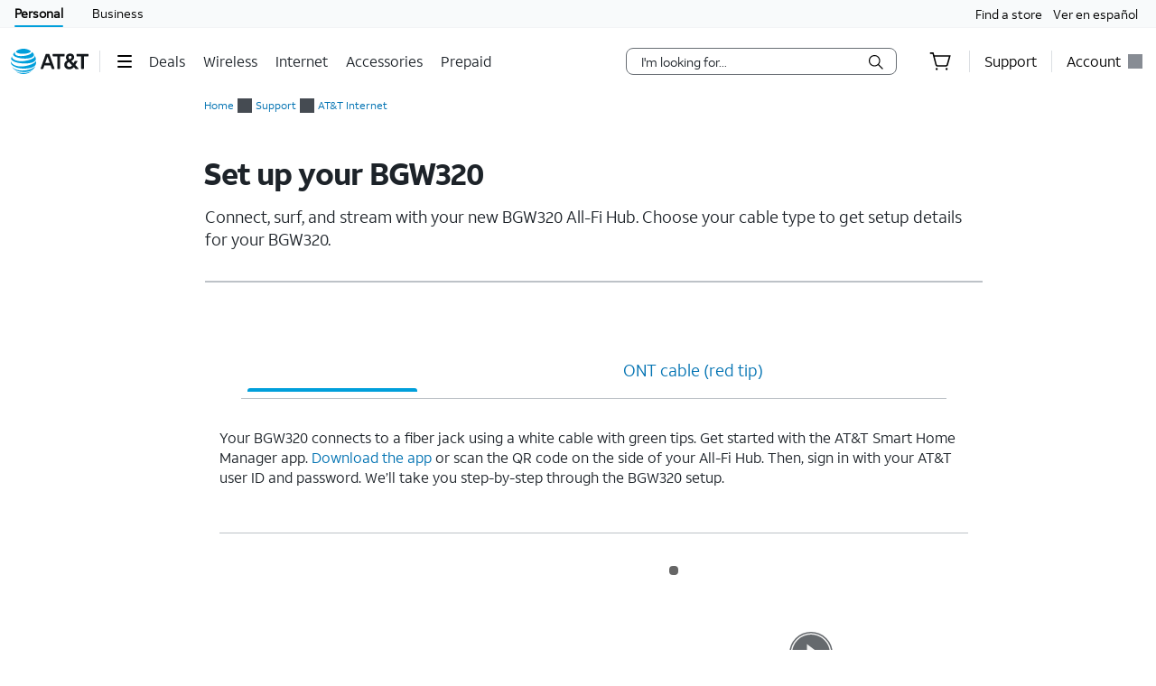

--- FILE ---
content_type: text/html;charset=utf-8
request_url: https://www.att.com/support/article/u-verse-high-speed-internet/000092497/
body_size: 120011
content:
<!DOCTYPE html><html lang="en" class="hydrated" data-stencil-build="att-globalnav-nx-ui"><head><meta charset="utf-8" class="NX-UI" content="2410-EP"/><style data-styles="">slot-fb{display:contents}slot-fb[hidden]{display:none}{visibility:hidden}.hydrated{visibility:inherit}</style><style data-styles="">slot-fb{display:contents}slot-fb[hidden]{display:none}att-gnav-alerts,attwc-globalnav-footer,att-gnav-footer-bootstrap-v2,legal-links-v2,link-barn-v2,footer-disclaimer-v2,resources-links,top-panel,accordion-component,spanish-language-link,attwc-globalnav-header,att-gnav-header-bootstrap,att-gnav-profile-widget,att-gnav-cart-widget,att-gnav-hamburger-menu,att-gnav-universal-nav,att-gnav-bg-image,att-gnav-home-button,att-gnav-horizontal-nav,att-gnav-partner-nav,att-gnav-search-widget,att-gnav-segment-bar,att-gnav-skipnav-widget,att-gnav-badge,att-gnav-mp-widget{visibility:hidden}.hydrated{visibility:inherit}</style><style>.att_gnav_wrapper p{padding:0;line-height:2rem}.att_gnav_wrapper span{pointer-events:none}.att_gnav_wrapper input[type=button]{-webkit-appearance:button;-moz-appearance:button;appearance:button;cursor:pointer}.att_gnav_wrapper i[class*=icon-chevron]::after{-webkit-filter:none;filter:none}.att_gnav_wrapper .hidden_spoken{border:0 none !important;clip:rect(0px, 0px, 0px, 0px) !important;height:1px !important;letter-spacing:0;line-height:0;overflow:hidden !important;margin-top:-50px;padding:0 !important;position:absolute !important;width:1px !important}.att_gnav_wrapper .gn_icon_right,.att_gnav_wrapper .gn_icon_down,.att_gnav_wrapper .gn_icon_up,.att_gnav_wrapper .gn_icon_left{display:-ms-flexbox;display:flex;height:16px;width:16px;background-image:url("data:image/svg+xml,%3Csvg xmlns='http://www.w3.org/2000/svg' viewBox='0 0 16 16'%3E%3Cpath d='M6.18535 12.4935L5.02612 11.3012L8.20922 7.9935L5.02612 4.68585L6.18535 3.4935L10.5217 7.9935L6.18535 12.4935Z' fill-rule='oddeven' fill='%23454b52'/%3E%3C/svg%3E");background-repeat:no-repeat;color:#454b52}.att_gnav_wrapper .gn_icon_left{-webkit-transform:rotate(180deg);transform:rotate(180deg);top:-1px}.att_gnav_wrapper .gn_icon_down,.att_gnav_wrapper .gn_icon_up{height:16px;width:16px;-webkit-transform:rotate(90deg);transform:rotate(90deg)}.att_gnav_wrapper .gn_icon_up{-webkit-transform:rotate(270deg);transform:rotate(270deg)}.att_gnav_wrapper.gn_smb_theme .gn_icon_down,.att_gnav_wrapper.gn_smb_theme .gn_icon_up{background-image:url("data:image/svg+xml,%3Csvg xmlns='http://www.w3.org/2000/svg' viewBox='0 0 16 16'%3E%3Cpath d='M6.18535 12.4935L5.02612 11.3012L8.20922 7.9935L5.02612 4.68585L6.18535 3.4935L10.5217 7.9935L6.18535 12.4935Z' fill-rule='oddeven' fill='%23ffffff' /%3E%3C/svg%3E")}</style><style>:host{display:block;padding:0;margin:0}@-webkit-keyframes gn_spinner{0%{-webkit-transform:rotate(0deg);transform:rotate(0deg)}100%{-webkit-transform:rotate(360deg);transform:rotate(360deg)}}@keyframes gn_spinner{0%{-webkit-transform:rotate(0deg);transform:rotate(0deg)}100%{-webkit-transform:rotate(360deg);transform:rotate(360deg)}}#attgn_header{position:inherit;background:#fff;color:#000}#attgn_header nav#z1_nav_container{height:50px;line-height:50px}#attgn_header button:disabled{pointer-events:none}#attgn_header i svg{fill:currentColor}#attgn_header i svg g{fill:currentColor}#attgn_header #z1_c_mask{top:93px;left:0;opacity:0.38;-webkit-transition:opacity 0.5s linear 0s;transition:opacity 0.5s linear 0s}#attgn_header .z1_hover_link:hover,#attgn_header .z1_hover_link:focus{text-decoration:none !important;outline:none !important}#attgn_header .z1_hover_link:after{text-decoration:none;content:"";position:absolute;width:100%;height:2px;bottom:0px;left:0px;background:#009fdb;border-radius:1px;display:none;-webkit-transition:all 0.3s ease-in-out 0s;transition:all 0.3s ease-in-out 0s;-webkit-transform:scaleX(0);transform:scaleX(0)}#attgn_header .z1_hover_link:hover:after,#attgn_header .z1_hover_link:focus:after,#attgn_header .z1_hover_link.gn-active-link:after{display:block;-webkit-transform:scaleX(1);transform:scaleX(1)}#attgn_header.gn_smb_theme{background-color:#000}#attgn_header.gn_smb_theme nav a{color:#fff}#attgn_header.gn_smb_theme nav a:focus{outline:thin dotted #fff}#attgn_header.gn_smb_theme .z1_hover_link:focus:after,#attgn_header.gn_smb_theme .z1_hover_link:hover:after{background:#fff}</style><style>#attgn_header att-gnav-hamburger-menu #z1_menu_div #z1_hamburger_button{min-width:55px;background:none;border-top:unset;border-right:unset;border-bottom:unset}#attgn_header att-gnav-hamburger-menu #z1_menu_div #z1_hamburger_button .z1_hamburger_icon{border-radius:1.125rem;height:2px;width:16px;margin:auto;-webkit-transition:width 0.3s linear 0s;transition:width 0.3s linear 0s}#attgn_header att-gnav-hamburger-menu #z1_menu_div #z1_hamburger_button .z1_hamburger_icon #z1_hamburger_label{height:0.688rem;display:-ms-flexbox;display:flex;-ms-flex-align:center;align-items:center;position:absolute;top:-12px;color:currentColor;font-size:0rem;-webkit-filter:blur(3px);filter:blur(3px);opacity:0;-webkit-transition:opacity 0.3s linear 0s, font-size 0.3s linear 0s, -webkit-filter 0.2s linear 0s;transition:opacity 0.3s linear 0s, font-size 0.3s linear 0s, -webkit-filter 0.2s linear 0s;transition:opacity 0.3s linear 0s, font-size 0.3s linear 0s, filter 0.2s linear 0s;transition:opacity 0.3s linear 0s, font-size 0.3s linear 0s, filter 0.2s linear 0s, -webkit-filter 0.2s linear 0s}#attgn_header att-gnav-hamburger-menu #z1_menu_div #z1_hamburger_button .z1_hamburger_icon:before,#attgn_header att-gnav-hamburger-menu #z1_menu_div #z1_hamburger_button .z1_hamburger_icon:after{background-color:currentColor;border-radius:1em;content:"";position:absolute;height:2px;width:16px;left:0;-webkit-transition:width 0.3s linear 0s;transition:width 0.3s linear 0s}#attgn_header att-gnav-hamburger-menu #z1_menu_div #z1_hamburger_button .z1_hamburger_icon:before{top:-6px;opacity:1;-webkit-transition:opacity 0.3s linear 0.3s;transition:opacity 0.3s linear 0.3s}#attgn_header att-gnav-hamburger-menu #z1_menu_div #z1_hamburger_button .z1_hamburger_icon:after{top:6px}#attgn_header att-gnav-hamburger-menu #z1_menu_div #z1_hamburger_button:hover .z1_hamburger_icon,#attgn_header att-gnav-hamburger-menu #z1_menu_div #z1_hamburger_button:hover .z1_hamburger_icon:after,#attgn_header att-gnav-hamburger-menu #z1_menu_div #z1_hamburger_button.active .z1_hamburger_icon,#attgn_header att-gnav-hamburger-menu #z1_menu_div #z1_hamburger_button.active .z1_hamburger_icon:after{width:22px;-webkit-transition:width 0.3s linear 0s;transition:width 0.3s linear 0s}#attgn_header att-gnav-hamburger-menu #z1_menu_div #z1_hamburger_button:hover .z1_hamburger_icon:before,#attgn_header att-gnav-hamburger-menu #z1_menu_div #z1_hamburger_button.active .z1_hamburger_icon:before{opacity:0;width:0;-webkit-transition:opacity 0.3s linear 0.2s, width 0.3s linear 0s;transition:opacity 0.3s linear 0.2s, width 0.3s linear 0s}#attgn_header att-gnav-hamburger-menu #z1_menu_div #z1_hamburger_button:hover #z1_hamburger_label,#attgn_header att-gnav-hamburger-menu #z1_menu_div #z1_hamburger_button.active #z1_hamburger_label{opacity:1;font-size:9px;-webkit-filter:blur(0px);filter:blur(0px);-webkit-transition:opacity 0.3s linear 0.3s, font-size 0.2s linear 0.3s, -webkit-filter 0.3s linear 0.3s;transition:opacity 0.3s linear 0.3s, font-size 0.2s linear 0.3s, -webkit-filter 0.3s linear 0.3s;transition:opacity 0.3s linear 0.3s, font-size 0.2s linear 0.3s, filter 0.3s linear 0.3s;transition:opacity 0.3s linear 0.3s, font-size 0.2s linear 0.3s, filter 0.3s linear 0.3s, -webkit-filter 0.3s linear 0.3s}#attgn_header att-gnav-hamburger-menu #z1_menu_div #z1_menu_close_button{display:none;position:absolute;-ms-flex-align:center;align-items:center;-ms-flex-pack:center;justify-content:center;height:50px;width:50px;background:none;border:none;align-items:center;visibility:hidden;overflow:visible;z-index:1026}#attgn_header att-gnav-hamburger-menu #z1_menu_div #z1_menu_wrapper{position:absolute;max-height:0px;width:280px;top:50px;border-radius:0 0 8px 8px;z-index:1030;visibility:hidden}#attgn_header att-gnav-hamburger-menu #z1_menu_div #z1_menu_wrapper .z1_menu_divider{display:block;height:1px;min-height:0;margin:10px 15px;padding:0;border-top:1px solid #bdc2c7}#attgn_header att-gnav-hamburger-menu #z1_menu_div #z1_menu_wrapper #z1_menu_primary_list{visibility:hidden;border-radius:0 0 0 8px;overflow-y:auto}#attgn_header att-gnav-hamburger-menu #z1_menu_div #z1_menu_wrapper #z1_menu_primary_list.z1_primary_menu_open{border-radius:0 0 8px 8px}#attgn_header att-gnav-hamburger-menu #z1_menu_div #z1_menu_wrapper #z1_menu_primary_list li{padding:6px 0;line-height:normal}#attgn_header att-gnav-hamburger-menu #z1_menu_div #z1_menu_wrapper #z1_menu_primary_list li a{min-height:32px;line-height:32px;color:#0074b3}#attgn_header att-gnav-hamburger-menu #z1_menu_div #z1_menu_wrapper #z1_menu_primary_list li a:hover,#attgn_header att-gnav-hamburger-menu #z1_menu_div #z1_menu_wrapper #z1_menu_primary_list li a:active,#attgn_header att-gnav-hamburger-menu #z1_menu_div #z1_menu_wrapper #z1_menu_primary_list li a:focus,#attgn_header att-gnav-hamburger-menu #z1_menu_div #z1_menu_wrapper #z1_menu_primary_list li a.z1_primary_menu_open{padding-left:12px}#attgn_header att-gnav-hamburger-menu #z1_menu_div #z1_menu_wrapper #z1_menu_primary_list li a:hover,#attgn_header att-gnav-hamburger-menu #z1_menu_div #z1_menu_wrapper #z1_menu_primary_list li a:active,#attgn_header att-gnav-hamburger-menu #z1_menu_div #z1_menu_wrapper #z1_menu_primary_list li a:focus,#attgn_header att-gnav-hamburger-menu #z1_menu_div #z1_menu_wrapper #z1_menu_primary_list li a.z1_primary_menu_open{border-left:4px solid #009fdb;text-decoration:none !important;color:#000}#attgn_header att-gnav-hamburger-menu #z1_menu_div #z1_menu_wrapper #z1_menu_primary_list li a:hover,#attgn_header att-gnav-hamburger-menu #z1_menu_div #z1_menu_wrapper #z1_menu_primary_list li a:focus-visible,#attgn_header att-gnav-hamburger-menu #z1_menu_div #z1_menu_wrapper #z1_menu_primary_list li a.z1_primary_menu_open{background-color:#f2fafd}#attgn_header att-gnav-hamburger-menu #z1_menu_div #z1_menu_wrapper #z1_menu_primary_list .z1_menu_secondary_subtitle{display:block !important;padding:0 15px;font-family:sans-serif}#attgn_header att-gnav-hamburger-menu #z1_menu_div #z1_menu_wrapper #z1_menu_primary_list .z1_menu_secondary_list{overflow-y:auto;position:absolute;width:280px;border-radius:0 0 8px 8px;-webkit-transform:translateX(0);transform:translateX(0);-webkit-transition:visibility 0s, -webkit-transform 0.3s ease-in 0s;transition:visibility 0s, -webkit-transform 0.3s ease-in 0s;transition:visibility 0s, transform 0.3s ease-in 0s;transition:visibility 0s, transform 0.3s ease-in 0s, -webkit-transform 0.3s ease-in 0s;z-index:-1}#attgn_header att-gnav-hamburger-menu #z1_menu_div #z1_menu_wrapper #z1_menu_primary_list .z1_menu_secondary_list.z1_secondary_manu_active{-webkit-transform:translateX(280px);transform:translateX(280px);left:0 !important;-webkit-transition:visibility 0s, -webkit-transform 0.3s ease-in 0.3s;transition:visibility 0s, -webkit-transform 0.3s ease-in 0.3s;transition:visibility 0s, transform 0.3s ease-in 0.3s;transition:visibility 0s, transform 0.3s ease-in 0.3s, -webkit-transform 0.3s ease-in 0.3s;border-radius:0 0 8px 0}#attgn_header att-gnav-hamburger-menu #z1_menu_div #z1_menu_wrapper #z1_menu_primary_list .z1_menu_secondary_list li a:hover,#attgn_header att-gnav-hamburger-menu #z1_menu_div #z1_menu_wrapper #z1_menu_primary_list .z1_menu_secondary_list li a:focus,#attgn_header att-gnav-hamburger-menu #z1_menu_div #z1_menu_wrapper #z1_menu_primary_list .z1_menu_secondary_list li a:active{border-left:none !important;color:#0074b3;padding:0 16px !important}#attgn_header att-gnav-hamburger-menu #z1_menu_div #z1_menu_wrapper #z1_menu_primary_list .z1_menu_secondary_list li a:hover{text-decoration:underline !important}#attgn_header att-gnav-hamburger-menu #z1_menu_div.z1_menu_open #z1_menu_wrapper{visibility:inherit;max-height:800px;-webkit-transition:max-height 0s ease-in 0s;transition:max-height 0s ease-in 0s}#attgn_header att-gnav-hamburger-menu #z1_menu_div.z1_menu_open #z1_menu_wrapper #z1_menu_primary_list{height:800px;visibility:inherit;-webkit-transition:max-height 0s ease-in 0s;transition:max-height 0s ease-in 0s;border-radius:0 0 0 8px}#attgn_header att-gnav-hamburger-menu #z1_menu_div.z1_menu_open #z1_menu_wrapper #z1_menu_primary_list.z1_primary_menu_open{border-radius:0 0 8px 8px}#attgn_header.gn_smb_theme att-gnav-hamburger-menu #z1_menu_div #z1_hamburger_button{color:#fff}@media (max-width: 767px){#attgn_header att-gnav-hamburger-menu #z1_menu_div #z1_hamburger_button{border:none}#attgn_header att-gnav-hamburger-menu #z1_menu_div #z1_menu_wrapper{border-radius:0 0 0 0;-webkit-box-shadow:none;box-shadow:none}#attgn_header att-gnav-hamburger-menu #z1_menu_div #z1_menu_wrapper #z1_menu_primary_list{-webkit-transition:height 0s, left 0.3s ease-in 0s;transition:height 0s, left 0.3s ease-in 0s}#attgn_header att-gnav-hamburger-menu #z1_menu_div #z1_menu_wrapper #z1_menu_primary_list .z1_menu_secondary_list.z1_secondary_manu_active{border-radius:0;-webkit-box-shadow:none;box-shadow:none}#attgn_header att-gnav-hamburger-menu #z1_menu_div #z1_menu_wrapper #z1_menu_primary_list .z1_menu_back_button_wrapper{display:block !important;padding:0 0 14px 0px !important}#attgn_header att-gnav-hamburger-menu #z1_menu_div #z1_menu_wrapper #z1_menu_primary_list .z1_menu_secondary_subtitle{display:block !important;padding:0 15px}body.z1_menu_toggle{position:fixed;height:100vh;width:100%;overflow:visible;margin:0;left:280px;-webkit-transition:opacity 0.75s ease-in 0s;transition:opacity 0.75s ease-in 0s}body.z1_menu_toggle #attgn_header att-gnav-hamburger-menu #z1_menu_div.z1_menu_open #z1_menu_wrapper{height:100vh;top:0 !important;left:-280px}@supports (height: 100dvh){body.z1_menu_toggle #attgn_header att-gnav-hamburger-menu #z1_menu_div.z1_menu_open #z1_menu_wrapper{height:100dvh}}body.z1_menu_toggle #attgn_header att-gnav-hamburger-menu #z1_menu_div.z1_menu_open #z1_menu_wrapper #z1_menu_primary_list{-webkit-transition:height 0s, left 0.3s ease-in 0.4s;transition:height 0s, left 0.3s ease-in 0.4s}body.z1_menu_toggle #attgn_header att-gnav-hamburger-menu #z1_menu_div.z1_menu_open #z1_menu_wrapper #z1_menu_primary_list .z1_menu_secondary_list{-webkit-transform:translateX(-280px);transform:translateX(-280px);background-color:#fff;z-index:30;visibility:hidden}body.z1_menu_toggle #attgn_header att-gnav-hamburger-menu #z1_menu_div.z1_menu_open #z1_menu_wrapper #z1_menu_primary_list .z1_menu_secondary_list.z1_secondary_manu_active{-webkit-transform:translateX(0);transform:translateX(0);visibility:inherit}body.z1_menu_toggle #attgn_header att-gnav-hamburger-menu #z1_menu_div #z1_hamburger_button{visibility:hidden}body.z1_menu_toggle #attgn_header att-gnav-hamburger-menu #z1_menu_div #z1_menu_close_button{display:-ms-inline-flexbox;display:inline-flex;visibility:inherit}body.z1_menu_toggle #attgn_header att-gnav-hamburger-menu #z1_menu_div #z1_menu_close_button i svg g{fill:#ffffff}body.z1_menu_toggle #attgn_header #z1_c_mask{top:0 !important;height:100% !important}}</style><style>#attgn_header att-gnav-home-button a i{height:auto;width:85.75px}#attgn_header.gn_smb_theme att-gnav-home-button a i{width:70px}</style><style>att-gnav-universal-nav #z0_nav{height:30px;line-height:30px}att-gnav-universal-nav #z0_nav #z0_lhs div,att-gnav-universal-nav #z0_nav #z0_rhs div{height:17px}att-gnav-universal-nav #z0_nav a{color:#000;line-height:30px}att-gnav-universal-nav #z0_nav a:hover,att-gnav-universal-nav #z0_nav a:focus,att-gnav-universal-nav #z0_nav a:active{color:#0074b3;text-decoration:underline}att-gnav-universal-nav #z0_nav a.gn-active-link{color:#000;text-decoration:none;outline:none !important}att-gnav-universal-nav #z0_nav a.gn-active-link:after{display:block;content:"";position:absolute;width:100%;height:2px;bottom:0px;left:0px;background:#009fdb;border-radius:1px;text-decoration:none;outline:none !important}att-gnav-universal-nav #z0_nav a.gn-active-link:hover,att-gnav-universal-nav #z0_nav a.gn-active-link:focus{text-decoration:none !important;outline:none !important;color:inherit}.gn_smb_theme att-gnav-universal-nav #z0_nav a:hover,.gn_smb_theme att-gnav-universal-nav #z0_nav a:focus{color:#fff}</style><style>#attgn_header #z1_segment_wrapper{height:12px;background:inherit;width:100%;margin:0 auto;position:relative;color:inherit}#attgn_header.gn_smb_theme #z1_segment_wrapper{min-height:unset}slot-fb{display:contents}slot-fb[hidden]{display:none}</style><style>#attgn_header #z1_skipnav_div{position:absolute}#attgn_header #z1_skipnav_div.z1_skipnav_focus_within{opacity:0.85}#attgn_header #z1_skipnav_div #z1_skipnav_link{-webkit-transition:all 0.2s ease;transition:all 0.2s ease}#attgn_header #z1_skipnav_div #z1_skipnav_link:focus{outline-color:#fff}</style><style>#attgn_header nav att-gnav-cart-widget{display:-ms-inline-flexbox;display:inline-flex}#attgn_header nav att-gnav-cart-widget #z1_cart_div #z1_cart_wrapper{display:-ms-flexbox;display:flex;position:relative;width:64px;-ms-flex-align:center;align-items:center}#attgn_header nav att-gnav-cart-widget #z1_cart_div #z1_cart_wrapper button{display:-ms-flexbox;display:flex;position:relative;background-color:transparent;border:none;outline:none;height:50px;line-height:56px;margin:0 auto;-ms-flex-align:center;align-items:center}#attgn_header nav att-gnav-cart-widget #z1_cart_div #z1_cart_wrapper button #z1_cart_icon{height:24px;width:24px;color:#000}#attgn_header nav att-gnav-cart-widget #z1_cart_div #z1_cart_wrapper button #z1_cart_icon svg{color:currentColor}#attgn_header nav att-gnav-cart-widget #z1_cart_div #z1_cart_wrapper button att-gnav-badge.badge{border:2px solid #fff;font-size:12px;border-radius:50%;color:#fff;display:block;font-weight:500;min-width:20px;padding:0;text-align:center;vertical-align:middle;background-color:#0074b3;width:20px;min-height:20px;line-height:16px;-webkit-box-sizing:border-box;box-sizing:border-box}#attgn_header nav att-gnav-cart-widget #z1_cart_div #z1_cart_wrapper #z1_cart_caret{position:absolute;height:12.73px;width:12.73px;background-color:#fff;-webkit-box-shadow:-1px -1px 0px #dcdfe3;box-shadow:-1px -1px 0px #dcdfe3;top:45px;left:28px;z-index:1031;-webkit-transform:rotate(45deg);transform:rotate(45deg)}#attgn_header nav att-gnav-cart-widget #z1_cart_div #z1_cart_summary_wrapper{position:absolute;-ms-flex-align:center;align-items:center;width:300px;height:auto;max-height:640px;padding:0px;right:0;overflow-y:auto;background-color:#ffffff;border:1px solid #dcdfe3;border-radius:8px;-webkit-box-shadow:0px 2px 8px rgba(37, 48, 58, 0.2), 0px 2px 4px -1px rgba(37, 48, 58, 0.12), 0px 2px 12px rgba(37, 48, 58, 0.1);box-shadow:0px 2px 8px rgba(37, 48, 58, 0.2), 0px 2px 4px -1px rgba(37, 48, 58, 0.12), 0px 2px 12px rgba(37, 48, 58, 0.1);top:50px;z-index:1030}#attgn_header nav att-gnav-cart-widget #z1_cart_div #z1_cart_summary_wrapper a:active,#attgn_header nav att-gnav-cart-widget #z1_cart_div #z1_cart_summary_wrapper a:focus,#attgn_header nav att-gnav-cart-widget #z1_cart_div #z1_cart_summary_wrapper button:active,#attgn_header nav att-gnav-cart-widget #z1_cart_div #z1_cart_summary_wrapper button:focus,#attgn_header nav att-gnav-cart-widget #z1_cart_div #z1_cart_summary_wrapper button:focus-within{border:1px dotted #000}#attgn_header nav att-gnav-cart-widget #z1_cart_div #z1_cart_summary_wrapper #z1_cart_discard_button{position:absolute;background-color:inherit;outline:none;border:none;height:30px;width:30px;right:0;top:0}#attgn_header nav att-gnav-cart-widget #z1_cart_div #z1_cart_summary_wrapper #z1_cart_summary_container{margin:24px}#attgn_header nav att-gnav-cart-widget #z1_cart_div #z1_cart_summary_wrapper #z1_cart_summary_container #z1_cart_header{font-size:16px;line-height:18px;font-weight:700;letter-spacing:-0.03em}#attgn_header nav att-gnav-cart-widget #z1_cart_div #z1_cart_summary_wrapper #z1_cart_summary_container #z1_cart_header #z1_cart_count_label{font-weight:400}#attgn_header nav att-gnav-cart-widget #z1_cart_div #z1_cart_summary_wrapper #z1_cart_summary_container #z1_cart_body{display:-ms-flexbox;display:flex;-ms-flex-direction:column;flex-direction:column;height:auto;width:auto;margin-top:16px}#attgn_header nav att-gnav-cart-widget #z1_cart_div #z1_cart_summary_wrapper #z1_cart_summary_container #z1_cart_footer{display:-ms-flexbox;display:flex;-ms-flex-direction:column;flex-direction:column;height:auto;width:auto}#attgn_header nav att-gnav-cart-widget #z1_cart_div #z1_cart_summary_wrapper #z1_cart_summary_container #z1_cart_footer #z1_cart_footer_note{line-height:20px;letter-spacing:-0.02em;margin-bottom:16px}#attgn_header nav att-gnav-cart-widget #z1_cart_div #z1_cart_summary_wrapper #z1_cart_summary_container #z1_cart_footer a#z1_cart_cta{-ms-flex-pack:center;justify-content:center;-ms-flex-align:center;align-items:center;line-height:18px;font-weight:700;letter-spacing:-0.3px;padding:15px 32px;height:48px;width:auto;margin:auto;margin-left:0;border-radius:48px;background-color:#0074b3}#attgn_header nav att-gnav-cart-widget #z1_cart_div #z1_cart_summary_wrapper #z1_cart_summary_container #z1_cart_footer a#z1_cart_cta span{text-align:center;color:rgb(242, 250, 253)}@media (max-width: 767px){#attgn_header nav att-gnav-cart-widget #z1_cart_div a att-gnav-badge.badge{left:15px;position:absolute;border:2px solid #fff;font-size:12px;border-radius:50%;color:#fff;display:block;font-weight:500;min-width:20px;padding:0;text-align:center;vertical-align:middle;background-color:#0074b3;width:20px;min-height:20px;line-height:16px;-webkit-box-sizing:border-box;box-sizing:border-box}}@media (max-width: 1024px){#attgn_header nav att-gnav-cart-widget #z1_cart_div a att-gnav-badge.badge{border:2px solid #fff;font-size:12px;border-radius:50%;color:#fff;display:block;font-weight:500;min-width:20px;padding:0;text-align:center;vertical-align:middle;background-color:#0074b3;width:20px;min-height:20px;line-height:16px;-webkit-box-sizing:border-box;box-sizing:border-box}}#attgn_header nav att-gnav-cart-widget #z1_cart_div #z1_cart_link{margin:0 20px}#attgn_header.gn_smb_theme nav att-gnav-cart-widget #z1_cart_div #z1_cart_wrapper button #z1_cart_icon{color:#fff}</style><style>#attgn_header nav att-gnav-search-widget{display:-ms-inline-flexbox;display:inline-flex;margin:auto 0}#attgn_header nav att-gnav-search-widget #z1_search_wrapper{height:30px;display:-ms-inline-flexbox;display:inline-flex;position:relative;padding-right:0;padding-left:0;margin:9px 16px 9px 16px}#attgn_header nav att-gnav-search-widget #z1_search_wrapper #z1_search_form{position:relative;display:-ms-inline-flexbox;display:inline-flex;-ms-flex-pack:justify;justify-content:space-between;width:300px;background-color:#fff;border:1px solid #686e74;border-radius:8px}#attgn_header nav att-gnav-search-widget #z1_search_wrapper #z1_search_form input#z1_search_field{width:calc(100% - 32px);margin:0 0 0 16px;font:0.625pc/1.5 font-regular, sans-serif;font-size:14px;font-style:normal;color:#1d2329;background-color:transparent;border:none;outline:0}#attgn_header nav att-gnav-search-widget #z1_search_wrapper #z1_search_form input#z1_search_field::-webkit-input-placeholder{font-size:14px;color:rgb(29, 35, 41);font-style:normal;background-color:transparent;border:none;border-radius:3px;appearance:none;-webkit-appearance:none;-moz-appearance:none;-ms-appearance:none}#attgn_header nav att-gnav-search-widget #z1_search_wrapper #z1_search_form input#z1_search_field::-moz-placeholder{font-size:14px;color:rgb(29, 35, 41);font-style:normal;background-color:transparent;border:none;border-radius:3px;appearance:none;-webkit-appearance:none;-moz-appearance:none;-ms-appearance:none}#attgn_header nav att-gnav-search-widget #z1_search_wrapper #z1_search_form input#z1_search_field:-ms-input-placeholder{font-size:14px;color:rgb(29, 35, 41);font-style:normal;background-color:transparent;border:none;border-radius:3px;appearance:none;-webkit-appearance:none;-moz-appearance:none;-ms-appearance:none}#attgn_header nav att-gnav-search-widget #z1_search_wrapper #z1_search_form input#z1_search_field::-ms-input-placeholder{font-size:14px;color:rgb(29, 35, 41);font-style:normal;background-color:transparent;border:none;border-radius:3px;appearance:none;-webkit-appearance:none;-moz-appearance:none;-ms-appearance:none}#attgn_header nav att-gnav-search-widget #z1_search_wrapper #z1_search_form input#z1_search_field::placeholder{font-size:14px;color:rgb(29, 35, 41);font-style:normal;background-color:transparent;border:none;border-radius:3px;appearance:none;-webkit-appearance:none;-moz-appearance:none;-ms-appearance:none}#attgn_header nav att-gnav-search-widget #z1_search_wrapper #z1_search_form input#z1_search_field[type=search]::-webkit-search-cancel-button,#attgn_header nav att-gnav-search-widget #z1_search_wrapper #z1_search_form input#z1_search_field[type=search]::-webkit-search-decoration,#attgn_header nav att-gnav-search-widget #z1_search_wrapper #z1_search_form input#z1_search_field[type=search]::-webkit-search-results-button,#attgn_header nav att-gnav-search-widget #z1_search_wrapper #z1_search_form input#z1_search_field[type=search]::-webkit-search-results-decoration{-webkit-appearance:none;display:none}#attgn_header nav att-gnav-search-widget #z1_search_wrapper #z1_search_form input#z1_search_field[type=search]::-ms-clear{display:none;width:0;height:0}#attgn_header nav att-gnav-search-widget #z1_search_wrapper #z1_search_form:focus-within{outline:0;border-color:#0074b3}#attgn_header nav att-gnav-search-widget #z1_search_wrapper #z1_search_suggest_wrapper{background-color:#fff;border-radius:8px 8px 8px 8px;border:1px solid #686e74;display:none;height:auto;left:0;max-height:640px;overflow-y:auto;padding:16px 0;position:absolute;text-align:left;top:34px;width:500px;z-index:1030}#attgn_header nav att-gnav-search-widget #z1_search_wrapper #z1_search_suggest_wrapper .att-search-highlight{font-weight:normal}#attgn_header nav att-gnav-search-widget #z1_search_wrapper #z1_search_suggest_wrapper #z1_search_autosuggest hr.z1_hr_text{line-height:15px;margin:7.5px 16px;font-size:12px;text-align:left;overflow:visible;border-right:none;border-left:none;border-bottom:none;border-top:solid 1px #bdc2c7}#attgn_header nav att-gnav-search-widget #z1_search_wrapper #z1_search_suggest_wrapper #z1_search_autosuggest hr.z1_hr_text:before{content:attr(data-content);position:relative;height:15px;top:-7.5px;width:-webkit-fit-content;width:-moz-fit-content;width:fit-content;padding:0 16px 0 0;font-weight:bold;background:#fff;color:#686e74}#attgn_header nav att-gnav-search-widget #z1_search_wrapper #z1_search_suggest_wrapper #z1_search_autosuggest p{margin:0;padding:0 16px;display:block;color:#454b52;line-height:28px;font-size:14px;height:auto;overflow:hidden;cursor:pointer}#attgn_header nav att-gnav-search-widget #z1_search_wrapper #z1_search_suggest_wrapper #z1_search_autosuggest p.active,#attgn_header nav att-gnav-search-widget #z1_search_wrapper #z1_search_suggest_wrapper #z1_search_autosuggest p:hover{background-color:#f2fafd;text-decoration:none}#attgn_header nav att-gnav-search-widget #z1_search_wrapper #z1_search_suggest_wrapper #z1_search_autosuggest p a{width:100%;min-height:28px;vertical-align:unset;color:#454b52}#attgn_header nav att-gnav-search-widget #z1_search_wrapper #z1_search_suggest_wrapper #z1_search_autosuggest p .z1_search_item{display:inline-block;max-width:100%;line-height:20px;vertical-align:baseline;height:auto;max-height:64px;font-weight:bold}#attgn_header nav att-gnav-search-widget #z1_search_wrapper #z1_search_suggest_wrapper #z1_search_autosuggest p .z1_search_category_type{color:#0074b3;display:inline}#attgn_header nav att-gnav-search-widget #z1_search_wrapper #z1_search_suggest_wrapper #z1_search_autosuggest p span span span .att-search-highlight{font-weight:normal}#attgn_header nav .z1_search_button,#attgn_header nav .z1_search_close_button{display:-ms-inline-flexbox;display:inline-flex;-ms-flex-align:center;align-items:center;-ms-flex-pack:center;justify-content:center;background:transparent;height:30px;width:34px;min-width:44px;margin-left:0;margin-top:0;padding:0;border:none;border-radius:0 5px 5px 0}#attgn_header nav .z1_search_button:disabled,#attgn_header nav .z1_search_close_button:disabled{cursor:pointer}#attgn_header nav .z1_search_button:focus,#attgn_header nav .z1_search_close_button:focus{height:28px;outline:#000 dotted thin}#attgn_header nav .z1_search_button .z1_search_icon{width:16px;height:16px}#attgn_header nav #z1_mobile_search_button,#attgn_header nav #z1_tablet_search_button{width:100%;height:50px;min-width:34px}#attgn_header nav #z1_mobile_search_button .z1_search_icon,#attgn_header nav #z1_mobile_search_button svg,#attgn_header nav #z1_tablet_search_button .z1_search_icon,#attgn_header nav #z1_tablet_search_button svg{width:22px;height:22px}#attgn_header nav #z1_tablet_search_button{margin:0 16px 0 0}#attgn_header nav #z1_tablet_search_button:focus,#attgn_header nav #z1_tablet_search_button:hover{outline:none;text-decoration:none}#attgn_header nav .z1_search_close_button svg{width:100%}#attgn_header.gn_smb_theme nav att-gnav-search-widget #z1_search_wrapper #z1_search_form{background-color:#454b52;border:1px solid #fff}#attgn_header.gn_smb_theme nav att-gnav-search-widget #z1_search_wrapper #z1_search_form input#z1_search_field{color:#fff}#attgn_header.gn_smb_theme nav att-gnav-search-widget #z1_search_wrapper #z1_search_form input#z1_search_field::-webkit-input-placeholder{background-color:#454b52;color:#fff}#attgn_header.gn_smb_theme nav att-gnav-search-widget #z1_search_wrapper #z1_search_form input#z1_search_field::-moz-placeholder{background-color:#454b52;color:#fff}#attgn_header.gn_smb_theme nav att-gnav-search-widget #z1_search_wrapper #z1_search_form input#z1_search_field:-ms-input-placeholder{background-color:#454b52;color:#fff}#attgn_header.gn_smb_theme nav att-gnav-search-widget #z1_search_wrapper #z1_search_form input#z1_search_field::-ms-input-placeholder{background-color:#454b52;color:#fff}#attgn_header.gn_smb_theme nav att-gnav-search-widget #z1_search_wrapper #z1_search_form input#z1_search_field::placeholder{background-color:#454b52;color:#fff}#attgn_header.gn_smb_theme nav att-gnav-search-widget #z1_search_wrapper #z1_search_form .z1_search_button .z1_search_icon svg{color:#fff}#attgn_header.gn_smb_theme nav att-gnav-search-widget #z1_search_wrapper #z1_search_form:focus-within{border-color:#0074b3;background-color:#fff;color:#000}#attgn_header.gn_smb_theme nav att-gnav-search-widget #z1_search_wrapper #z1_search_form:focus-within input#z1_search_field{background-color:#fff;color:#000}#attgn_header.gn_smb_theme nav att-gnav-search-widget #z1_search_wrapper #z1_search_form:focus-within input#z1_search_field::-webkit-input-placeholder{background-color:#fff;color:#000}#attgn_header.gn_smb_theme nav att-gnav-search-widget #z1_search_wrapper #z1_search_form:focus-within input#z1_search_field::-moz-placeholder{background-color:#fff;color:#000}#attgn_header.gn_smb_theme nav att-gnav-search-widget #z1_search_wrapper #z1_search_form:focus-within input#z1_search_field:-ms-input-placeholder{background-color:#fff;color:#000}#attgn_header.gn_smb_theme nav att-gnav-search-widget #z1_search_wrapper #z1_search_form:focus-within input#z1_search_field::-ms-input-placeholder{background-color:#fff;color:#000}#attgn_header.gn_smb_theme nav att-gnav-search-widget #z1_search_wrapper #z1_search_form:focus-within input#z1_search_field::placeholder{background-color:#fff;color:#000}#attgn_header.gn_smb_theme nav att-gnav-search-widget #z1_search_wrapper #z1_search_form:focus-within .z1_search_button .z1_search_icon svg{color:#000}@media (min-width: 1025px) and (max-width: 1160px){#attgn_header nav att-gnav-search-widget #z1_search_wrapper #z1_search_form{width:100%;max-width:300px}#attgn_header nav att-gnav-search-widget #z1_search_wrapper #z1_search_suggest_wrapper{width:510px}}@media (min-width: 1024px){#attgn_header nav att-gnav-search-widget #z1_search_wrapper #z1_search_suggest_wrapper{max-width:43vw}}@media (min-width: 768px) and (max-width: 1024px){#attgn_header nav att-gnav-search-widget #z1_search_wrapper{margin:9px 0px 9px 9px}#attgn_header nav att-gnav-search-widget #z1_search_wrapper #z1_search_form,#attgn_header nav att-gnav-search-widget #z1_search_wrapper #z1_search_suggest_wrapper{width:calc(100vw - 180px)}#attgn_header nav.z1_search_active .z1_hide_toggle_md{display:none !important}#attgn_header nav.z1_search_active .z1_show_toggle_md{display:-ms-inline-flexbox !important;display:inline-flex !important;-ms-flex-align:center;align-items:center}#attgn_header.gn_smb_theme nav att-gnav-search-widget #z1_search_wrapper #z1_search_form,#attgn_header.gn_smb_theme nav att-gnav-search-widget #z1_search_wrapper #z1_search_suggest_wrapper{width:calc(100vw - 155px)}}@media (max-width: 767px){#attgn_header nav att-gnav-search-widget #z1_search_wrapper{margin:9px 0px 9px 9px}#attgn_header nav att-gnav-search-widget #z1_search_wrapper #z1_search_form{width:calc(100vw - 50px)}#attgn_header nav att-gnav-search-widget #z1_search_wrapper #z1_search_suggest_wrapper{width:100%}#attgn_header nav.z1_search_active .z1_hide_toggle_sm{display:none !important}#attgn_header nav.z1_search_active .z1_show_toggle_sm{display:-ms-inline-flexbox !important;display:inline-flex !important;-ms-flex-align:center;align-items:center}}@media (max-width: 480px){#attgn_header nav att-gnav-search-widget #z1_search_wrapper #z1_search_form{width:calc(100vw - 50px)}#attgn_header nav att-gnav-search-widget #z1_search_wrapper #z1_search_suggest_wrapper{width:100%}#attgn_header nav.z1_search_active .z1_hide_toggle_xsm{display:none !important}#attgn_header nav.z1_search_active .z1_show_toggle_xsm{display:-ms-inline-flexbox !important;display:inline-flex !important;-ms-flex-align:center;align-items:center}}</style><style>#attgn_header #z1_profile_wrapper{width:116px}#attgn_header #z1_profile_wrapper .z1_profile_iruLink{display:block;font-size:10px;min-height:13px;line-height:13px;color:#000;margin-bottom:4px;margin-left:0px;margin-top:initial;padding:0 15px;cursor:pointer}#attgn_header #z1_profile_wrapper .z1_profile_iruLink:hover{text-decoration:underline}#attgn_header #z1_profile_wrapper #z1_iru_modal_wrapper{min-width:320px;height:100vh;width:100vw;left:0;top:0;margin:0 auto;position:fixed;background-color:rgba(0, 0, 0, 0.5);-webkit-transition:opacity 0.5s linear 0s;transition:opacity 0.5s linear 0s;display:none}#attgn_header #z1_profile_wrapper #z1_iru_modal_wrapper a:active,#attgn_header #z1_profile_wrapper #z1_iru_modal_wrapper a:focus,#attgn_header #z1_profile_wrapper #z1_iru_modal_wrapper a:hover{border-bottom:none}#attgn_header #z1_profile_wrapper #z1_iru_modal_wrapper.active{display:block;z-index:1050}#attgn_header #z1_profile_wrapper #z1_iru_modal_wrapper .modal{background-clip:padding-box;background-color:#ffffff;border:1px solid rgba(0, 0, 0, 0.1);border-radius:8px;-webkit-box-shadow:0 3px 5px 1px rgba(0, 0, 0, 0.4);box-shadow:0 3px 5px 1px rgba(0, 0, 0, 0.4);margin:0 auto;outline:medium none;height:0;min-height:150px;overflow:hidden;width:100%;z-index:-1}#attgn_header #z1_profile_wrapper #z1_iru_modal_wrapper .z1_iru_Header{text-align:left;color:#000;background-color:#fff;border-bottom:#fff;height:auto;min-height:60px;overflow:hidden;-ms-flex-align:center;align-items:center;display:-ms-flexbox;display:flex;padding:30px 46px 30px 30px;position:relative;border-radius:8px 8px 0 0}#attgn_header #z1_profile_wrapper #z1_iru_modal_wrapper .z1_iru_Header>h2{white-space:normal;font-size:1.5em}#attgn_header #z1_profile_wrapper #z1_iru_modal_wrapper .z1_iru_Header .z1_corner_button .close:before{background-image:none}#attgn_header #z1_profile_wrapper #z1_iru_modal_wrapper .z1_corner_button{display:none;border-color:#f2f2f2 #f2f2f2 transparent transparent;border-style:solid;border-width:24px;height:0;position:absolute;right:0;top:0;width:0}#attgn_header #z1_profile_wrapper #z1_iru_modal_wrapper .modal.fade{-webkit-transition:opacity 0.5s linear 0s;transition:opacity 0.5s linear 0s}#attgn_header #z1_profile_wrapper #z1_iru_modal_wrapper .modal.fade .loader{display:none}#attgn_header #z1_profile_wrapper #z1_iru_modal_wrapper .modal.fade.in{position:relative;height:auto;overflow:auto;top:50px;z-index:1060;-webkit-transition:opacity 0.5s linear 0s;transition:opacity 0.5s linear 0s}#attgn_header #z1_profile_wrapper #z1_iru_modal_wrapper .modal.fade.in .loader{display:block}#attgn_header #z1_profile_wrapper #z1_iru_modal_wrapper .modal.fade.in .z1_iru_Header,#attgn_header #z1_profile_wrapper #z1_iru_modal_wrapper .modal.fade.in #z1_iru_modal_body{-webkit-animation-duration:0.01s;animation-duration:0.01s;-webkit-animation-name:DOMinsertion;animation-name:DOMinsertion}#attgn_header #z1_profile_wrapper #z1_iru_modal_wrapper .modal.fade.in{max-height:80vh;overflow:hidden;max-width:420px;margin:0 auto;left:0}#attgn_header #z1_profile_wrapper #z1_iru_modal_wrapper .modal.fade.in .z1_corner_button{display:block}@media (max-width: 767px){#attgn_header #z1_profile_wrapper #z1_iru_modal_wrapper .modal.fade.in{max-width:350px}}#attgn_header #z1_profile_wrapper #z1_iru_modal_wrapper #z1_iru_modal_body{max-height:61vh;overflow-y:auto;text-align:left;line-height:normal;color:#000;padding:0 30px 20px;position:relative;width:100%;font-size:12px;background-color:white;border-radius:0 0 8px 8px}#attgn_header #z1_profile_wrapper #z1_iru_modal_wrapper #z1_iru_modal_body p{line-height:normal}#attgn_header #z1_profile_wrapper #z1_iru_modal_wrapper #z1_iru_modal_body a{color:#0074b3;font-size:12px;min-height:1em;line-height:normal;vertical-align:baseline}#attgn_header #z1_profile_wrapper #z1_iru_modal_wrapper #z1_iru_modal_body ul:first-child li{margin-bottom:12px}#attgn_header #z1_profile_wrapper #z1_iru_modal_wrapper #z1_iru_modal_body ul li{margin-bottom:30px}#attgn_header #z1_profile_wrapper #z1_iru_modal_wrapper .z1_iru_discard_button{height:18px;width:18px;padding:0;position:relative;top:-18px;border:none;background:transparent;cursor:pointer;display:block}#attgn_header #z1_profile_wrapper #z1_iru_modal_wrapper .z1_iru_discard_button:focus{outline:thin dotted #191919}#attgn_header #z1_profile_wrapper #z1_alert_popup_div{position:absolute;top:50px;height:auto;width:auto;z-index:600;right:0;line-height:2rem}#attgn_header #z1_profile_wrapper #z1_alert_popup_div #z1_alert_popup_content{color:#fff;background-color:#cf2a2a;padding:15px;width:320px;border-radius:6px;-webkit-box-shadow:0 4px 14px 0 #999;box-shadow:0 4px 14px 0 #999;font-size:13px}#attgn_header #z1_profile_wrapper #z1_alert_popup_div #z1_alert_popup_content:before{border-color:transparent transparent #cf2a2a;border-style:solid;border-width:11px;content:" ";display:inherit;position:absolute;top:-20px;right:70px;width:0}#attgn_header #z1_profile_wrapper #z1_alert_popup_div #z1_alert_popup_content button{border:none;background-color:initial;color:initial}#attgn_header #z1_profile_wrapper #z1_alert_popup_div #z1_alert_popup_content #z1_alert_popup_body{display:-ms-flexbox;display:flex;-ms-flex-negative:0;flex-shrink:0}#attgn_header #z1_profile_wrapper #z1_alert_popup_div #z1_alert_popup_content #z1_alert_popup_body #z1_alert_popup_icon{min-width:45px}#attgn_header #z1_profile_wrapper #z1_alert_popup_div #z1_alert_popup_content #z1_alert_popup_body a{line-height:2rem;display:inline;color:#fff;text-decoration:underline}#attgn_header #z1_profile_wrapper #z1_profile_button{max-width:110px}#attgn_header #z1_profile_wrapper #z1_profile_button #z1_profile_label{margin:0 8px 0 0}#attgn_header #z1_profile_wrapper #z1_profile_button:hover:after{display:block;-webkit-transform:scaleX(1);transform:scaleX(1)}#attgn_header #z1_profile_wrapper #z1_profile_close_button{display:none;position:absolute;-ms-flex-align:center;align-items:center;-ms-flex-pack:center;justify-content:center;height:50px;width:50px;background:none;border:none;align-items:center;visibility:hidden;overflow:visible;z-index:1026}#attgn_header #z1_profile_wrapper #z1_profile_menu_wrapper{display:-ms-inline-flexbox;display:inline-flex;-ms-flex-direction:column;flex-direction:column;position:absolute;top:50px;right:0;max-height:0px;width:248px;background-color:#fff;border-radius:0 0 6px 6px;z-index:1030;visibility:hidden}#attgn_header #z1_profile_wrapper #z1_profile_menu_wrapper .z1_profile_menu_list{display:-ms-flexbox;display:flex;-ms-flex-flow:column;flex-flow:column;width:100%;height:0;padding:0 0 15px 0;max-height:0px;visibility:hidden;border-radius:0 0 6px 6px;list-style:outside none none}#attgn_header #z1_profile_wrapper #z1_profile_menu_wrapper .z1_profile_menu_list .z1_profile_menu_list_item{display:-ms-inline-flexbox;display:inline-flex;height:42px;float:left}#attgn_header #z1_profile_wrapper #z1_profile_menu_wrapper .z1_profile_menu_list .z1_profile_menu_list_item a{display:-ms-inline-flexbox;display:inline-flex;-ms-flex-align:center;align-items:center;padding:0 16px;min-height:30px;height:30px;line-height:30px;word-wrap:break-word;margin:6px 0;float:left;color:#0074b3}#attgn_header #z1_profile_wrapper #z1_profile_menu_wrapper .z1_profile_menu_list .z1_profile_menu_list_item a:hover,#attgn_header #z1_profile_wrapper #z1_profile_menu_wrapper .z1_profile_menu_list .z1_profile_menu_list_item a:active,#attgn_header #z1_profile_wrapper #z1_profile_menu_wrapper .z1_profile_menu_list .z1_profile_menu_list_item a:focus,#attgn_header #z1_profile_wrapper #z1_profile_menu_wrapper .z1_profile_menu_list .z1_profile_menu_list_item a.z1_primary_menu_open{padding-left:12px;border-left:4px solid #009fdb;outline:none;text-decoration:none !important;color:#000;background-color:#f2fafd;width:100%}#attgn_header #z1_profile_wrapper #z1_profile_menu_wrapper .z1_profile_menu_list .z1_profile_menu_list_item a:active{font-weight:bold}#attgn_header #z1_profile_wrapper #z1_profile_menu_wrapper .z1_profile_menu_list .z1_profile_menu_list_item a .z1_notifications_arrow{margin-left:7px;height:16px;min-height:16px}#attgn_header #z1_profile_wrapper #z1_profile_menu_wrapper #z1_profile_greeting_wrapper{display:-ms-inline-flexbox;display:inline-flex;height:20px;line-height:20px;padding:0 15px;margin:15px 0 0 0;-ms-flex-direction:row;flex-direction:row;-ms-flex-flow:row nowrap;flex-flow:row nowrap;-ms-flex-wrap:nowrap;flex-wrap:nowrap;-ms-flex-pack:justify;justify-content:space-between}#attgn_header #z1_profile_wrapper #z1_profile_menu_wrapper #z1_profile_greeting_wrapper #z1_profile_name{color:#000;height:20px;line-height:inherit;font-size:inherit;font-weight:500;margin:0;overflow:hidden;text-overflow:ellipsis;white-space:nowrap;max-width:128px}#attgn_header #z1_profile_wrapper #z1_profile_menu_wrapper #z1_profile_greeting_wrapper #z1_switch_user{display:-ms-inline-flexbox;display:inline-flex;height:20px;line-height:20px;font-weight:400;-ms-flex-direction:row;flex-direction:row;-ms-flex-flow:row nowrap;flex-flow:row nowrap;-ms-flex-wrap:nowrap;flex-wrap:nowrap;color:#0074b3;margin:0 0 4px 0}#attgn_header #z1_profile_wrapper #z1_profile_menu_wrapper #z1_profile_greeting_wrapper #z1_switch_user #z1_switch_user_icon,#attgn_header #z1_profile_wrapper #z1_profile_menu_wrapper #z1_profile_greeting_wrapper #z1_switch_user #z1_switch_user_cta{display:-ms-inline-flexbox;display:inline-flex;height:inherit;line-height:inherit;min-height:-webkit-fit-content;min-height:-moz-fit-content;min-height:fit-content;-ms-flex-align:center;align-items:center;-ms-flex-pack:center;justify-content:center}#attgn_header #z1_profile_wrapper #z1_profile_menu_wrapper #z1_profile_greeting_wrapper #z1_switch_user #z1_switch_user_icon{background-color:currentColor;border-radius:100%;width:20px;margin:0 4px 0 0}#attgn_header #z1_profile_wrapper #z1_profile_menu_wrapper #z1_profile_greeting_wrapper #z1_switch_user #z1_switch_user_icon svg{color:#fff;fill:currentColor}#attgn_header #z1_profile_wrapper #z1_profile_menu_wrapper #z1_profile_greeting_wrapper #z1_switch_user #z1_switch_user_cta{font-size:11px;color:currentColor;margin:0;padding:0}#attgn_header #z1_profile_wrapper #z1_profile_menu_wrapper #z1_alerts_outer_container{padding:15px 0 15px 15px;line-height:28px}#attgn_header #z1_profile_wrapper #z1_profile_menu_wrapper #z1_alerts_outer_container #z1_alerts_back_button{color:#0074b3;min-height:14px;line-height:14px}#attgn_header #z1_profile_wrapper.z1_profile_menu_open #z1_profile_menu_wrapper{visibility:inherit;max-height:800px;-webkit-transition:visibility 0s, ease-in 0s;transition:visibility 0s, ease-in 0s}#attgn_header #z1_profile_wrapper.z1_profile_menu_open #z1_profile_menu_wrapper .z1_profile_menu_list{height:auto;max-height:800px;visibility:inherit;-webkit-transition:max-height 0s ease-in 0s;transition:max-height 0s ease-in 0s}#attgn_header #z1_profile_wrapper.z1_profile_menu_open #z1_profile_menu_wrapper .z1_profile_menu_list .z1_menu_divider:before{content:"";position:absolute;width:calc(100% - 30px);margin:0px 15px;height:1px;background:rgb(149, 149, 149)}#attgn_header #z1_profile_wrapper .z1_profile_badge{color:#fff;height:16px;min-width:16px;border-radius:2em;margin-right:4px;vertical-align:middle;font-size:12px;font-weight:500;padding:0 0.2rem;text-align:center;vertical-align:middle;line-height:16px;-webkit-box-sizing:border-box;box-sizing:border-box}#attgn_header #z1_profile_wrapper .z1_gray_badge{background-color:#999}#attgn_header #z1_profile_wrapper .z1_red_badge{background-color:#c70032}#attgn_header #z1_profile_wrapper .z1_blue_badge{background-color:#0074b3}#attgn_header.gn_smb_theme #z1_profile_wrapper #z1_profile_button:focus:after,#attgn_header.gn_smb_theme #z1_profile_wrapper #z1_profile_button:hover:after{background:#fff}#attgn_header.gn_smb_theme #z1_profile_wrapper #z1_profile_menu_wrapper{padding:12px 0}#attgn_header.gn_smb_theme #z1_profile_wrapper #z1_profile_menu_wrapper .z1_profile_menu_list .z1_profile_menu_list_item{height:auto;min-height:42px}#attgn_header.gn_smb_theme #z1_profile_wrapper #z1_profile_menu_wrapper .z1_profile_menu_list .z1_profile_menu_list_item .z1_profile_tooltip_wrapper{display:inline-block;min-height:30px;line-height:30px;vertical-align:middle;margin:11px 0 6px -5px;padding-left:16px}#attgn_header.gn_smb_theme #z1_profile_wrapper #z1_profile_menu_wrapper .z1_profile_menu_list .z1_profile_menu_list_item .z1_profile_tooltip_wrapper .z1_profile_tooltip_icon{display:-ms-inline-flexbox;display:inline-flex;position:relative;height:1em;width:1em;line-height:1.4;background-color:transparent;cursor:pointer;border:none;padding:0;font-style:normal;font-size:16px}#attgn_header.gn_smb_theme #z1_profile_wrapper #z1_profile_menu_wrapper .z1_profile_menu_list .z1_profile_menu_list_item .z1_profile_tooltip_wrapper .z1_profile_tooltip_icon svg g{fill:#0074b3}#attgn_header.gn_smb_theme #z1_profile_wrapper #z1_profile_menu_wrapper .z1_profile_menu_list .z1_profile_menu_list_item .z1_profile_tooltip_wrapper .z1_profile_tooltip_icon .z1_profile_tooltip_arrow{display:none;border-color:transparent;border-width:1px 0 0 1px;border-style:solid;background-color:#454b52;height:8px;width:8px;position:absolute;top:auto;right:0;bottom:-10px;left:4px;opacity:0;-webkit-transform:rotate(45deg);transform:rotate(45deg)}#attgn_header.gn_smb_theme #z1_profile_wrapper #z1_profile_menu_wrapper .z1_profile_menu_list .z1_profile_menu_list_item .z1_profile_tooltip_wrapper .z1_profile_tooltip_banner{position:absolute;margin-top:20px;left:15px;right:15px;display:none;opacity:0;z-index:1010;text-align:left}#attgn_header.gn_smb_theme #z1_profile_wrapper #z1_profile_menu_wrapper .z1_profile_menu_list .z1_profile_menu_list_item .z1_profile_tooltip_wrapper .z1_profile_tooltip_banner .z1_profile_helperText{background-color:#454b52;border-radius:6px;color:#fff;padding:20px 24px;position:relative;text-align:left;bottom:inherit;top:0}#attgn_header.gn_smb_theme #z1_profile_wrapper #z1_profile_menu_wrapper .z1_profile_menu_list .z1_profile_menu_list_item .z1_profile_tooltip_wrapper .z1_profile_tooltip_banner .z1_profile_helperText p{font-size:11px;line-height:0.9rem;margin:0 0 0 0}#attgn_header.gn_smb_theme #z1_profile_wrapper #z1_profile_menu_wrapper .z1_profile_menu_list .z1_profile_menu_list_item .z1_profile_tooltip_wrapper:hover .z1_profile_tooltip_icon .z1_profile_tooltip_arrow{display:block;opacity:1}#attgn_header.gn_smb_theme #z1_profile_wrapper #z1_profile_menu_wrapper .z1_profile_menu_list .z1_profile_menu_list_item .z1_profile_tooltip_wrapper:hover .z1_profile_tooltip_banner{opacity:1;display:-ms-inline-flexbox;display:inline-flex;margin-top:0;padding-top:22px}#attgn_header.gn_smb_theme #z1_profile_wrapper #z1_profile_menu_wrapper .z1_profile_menu_list .z1_profile_menu_list_item .z1_profile_tooltip_wrapper:hover .z1_profile_tooltip_banner .z1_profile_helperText{display:block}#attgn_header.gn_smb_theme #z1_profile_wrapper #z1_profile_menu_wrapper #z1_profile_menu_title{width:100%;height:auto;margin:0;float:left;color:#454b52;min-height:30px;padding:0 16px;display:-ms-inline-flexbox;display:inline-flex;line-height:20px}@media (max-width: 767px){#attgn_header #z1_profile_wrapper{width:auto;min-width:32px;border:none}#attgn_header #z1_profile_wrapper #z1_profile_button{margin:0 14px}#attgn_header #z1_profile_wrapper #z1_profile_menu_wrapper{height:100vh;top:0 !important;border-radius:0 0 0 0;-webkit-box-shadow:none;box-shadow:none}body.z1_profile_toggle{position:fixed;height:100vh;width:100%;overflow:visible;margin:0;right:280px;-webkit-transition:opacity 0.75s ease-in 0s;transition:opacity 0.75s ease-in 0s}body.z1_profile_toggle #attgn_header #z1_profile_wrapper.z1_profile_menu_open #z1_profile_button{visibility:hidden}body.z1_profile_toggle #attgn_header #z1_profile_wrapper.z1_profile_menu_open #z1_profile_close_button{display:-ms-inline-flexbox;display:inline-flex;visibility:inherit}body.z1_profile_toggle #attgn_header #z1_profile_wrapper.z1_profile_menu_open #z1_profile_close_button i svg g{fill:#ffffff}body.z1_profile_toggle #attgn_header #z1_profile_wrapper.z1_profile_menu_open #z1_profile_menu_wrapper{width:280px;height:100vh;max-height:100vh;right:-280px;padding:15px 0 0}body.z1_profile_toggle #attgn_header #z1_profile_wrapper.z1_profile_menu_open #z1_profile_menu_wrapper .z1_profile_menu_list{height:auto;max-height:100vh}body.z1_profile_toggle #attgn_header #z1_c_mask{top:0 !important;height:100% !important}}</style><style>#attgn-footer-v2-wrapper a.footer-social-link>svg,#z5-footer-v2-top-panel a.footer-social-link>svg{vertical-align:middle}#attgn-footer-v2-wrapper a.footer-social-link,#z5-footer-v2-top-panel a.footer-social-link{height:34px;width:34px;-webkit-transition:0.3s ease;transition:0.3s ease}#attgn-footer-v2-wrapper a.footer-social-link:hover,#attgn-footer-v2-wrapper a.footer-social-link:focus,#z5-footer-v2-top-panel a.footer-social-link:hover,#z5-footer-v2-top-panel a.footer-social-link:focus{color:#009fdb;background-color:#fff;-webkit-transition:0.3s ease;transition:0.3s ease}#attgn-footer-v2-wrapper a.footer-social-link:hover>svg>:nth-child(2),#attgn-footer-v2-wrapper a.footer-social-link:focus>svg>:nth-child(2),#z5-footer-v2-top-panel a.footer-social-link:hover>svg>:nth-child(2),#z5-footer-v2-top-panel a.footer-social-link:focus>svg>:nth-child(2){fill:#fff}@media (max-width: 1024px){#attgn-footer-v2-wrapper .att-smb-logo>svg,#z5-footer-v2-top-panel .att-smb-logo>svg{height:18px}#attgn-footer-v2-wrapper .att-consumer-logo>svg,#z5-footer-v2-top-panel .att-consumer-logo>svg{height:24px}#attgn-footer-v2-wrapper a.footer-social-link,#z5-footer-v2-top-panel a.footer-social-link{height:24px;width:24px}#attgn-footer-v2-wrapper a.footer-social-link svg,#z5-footer-v2-top-panel a.footer-social-link svg{height:16px;width:16px}}</style><style>@media (min-width: 1025px){#z5-linkbarn-v2 .auto-wrap-6up{grid-template-columns:repeat(6, 1fr);display:grid}#z5-linkbarn-v2 .auto-wrap-5up{grid-template-columns:repeat(5, 1fr);display:grid}#z5-linkbarn-v2 .auto-wrap-4up{grid-template-columns:repeat(4, 1fr);display:grid}#z5-linkbarn-v2 [class*=auto-wrap-]{-webkit-column-gap:32px;-moz-column-gap:32px;column-gap:32px}#z5-linkbarn-v2 [class*=auto-wrap-]{-webkit-column-gap:32px;-moz-column-gap:32px;column-gap:32px}#z5-linkbarn-v2 [class*=auto-wrap-] .border-top,#z5-linkbarn-v2 [class*=auto-wrap-].border-bottom{border:none}}@media all and (device-width: 768px) and (device-height: 1024px) and (orientation: portrait){#z5-linkbarn-v2 [class*=auto-wrap-] .border-top,#z5-linkbarn-v2 [class*=auto-wrap-].border-bottom{border:none}}@media all and (device-width: 1024px) and (device-height: 768px) and (orientation: landscape){#z5-linkbarn-v2 .auto-wrap-6up{grid-template-columns:repeat(6, 1fr);display:grid}#z5-linkbarn-v2 .auto-wrap-5up{grid-template-columns:repeat(5, 1fr);display:grid}#z5-linkbarn-v2 .auto-wrap-4up{grid-template-columns:repeat(4, 1fr);display:grid}#z5-linkbarn-v2 [class*=auto-wrap-]{-webkit-column-gap:32px;-moz-column-gap:32px;column-gap:32px}#z5-linkbarn-v2 [class*=auto-wrap-]{-webkit-column-gap:32px;-moz-column-gap:32px;column-gap:32px}#z5-linkbarn-v2 [class*=auto-wrap-] .border-top,#z5-linkbarn-v2 [class*=auto-wrap-].border-bottom{border:none}}</style><style>@media (min-width: 1025px){#attgn-footer-v2-wrapper .footer-spacer-rule,#z5-footer-v2-resources-links .footer-spacer-rule{color:transparent;margin-top:8px}#attgn-footer-v2-wrapper .footer-spacer-rule hr,#z5-footer-v2-resources-links .footer-spacer-rule hr{display:none}}@media (max-width: 1024px){#attgn-footer-v2-wrapper .footer-spacer-rule,#z5-footer-v2-resources-links .footer-spacer-rule{margin-top:24px;margin-bottom:24px}}</style><style>#attgn-footer-v2-wrapper i,#z5-footer-v2-legal-links i{display:-ms-flexbox;display:flex}#attgn-footer-v2-wrapper ul,#z5-footer-v2-legal-links ul{-webkit-columns:2;-moz-columns:2;columns:2}</style><style>#attgn_header att-gnav-bg-image #z1_bg_image_wrapper{max-width:1600px;width:100%;height:20px;margin:0 auto;position:relative;-ms-flex-align:center;align-items:center}#attgn_header att-gnav-bg-image #z1_bg_image_wrapper #z1_bg_image{background-repeat:no-repeat;pointer-events:none;position:absolute;display:block;overflow:hidden;-ms-flex-item-align:center;align-self:center;width:100%;height:70px}@media (max-width: 1600px){#attgn_header att-gnav-bg-image #z1_bg_image_wrapper #z1_bg_image{background-position:45px -12px;background-position:calc(50vw - 800px) 0px}}</style><style>#attgn-footer-v2-wrapper #z5-footer-v2-accordion-links [class*=icon-chevron]:after{background-color:var(--dropdown-arrow-color, #686e74) !important}</style><link rel="stylesheet" href="/ui/frameworks/css/v2.1.0/core-global-styles-fonts.min.css"/><meta charset="utf-8"/><title>Set up your AT&amp;T BGW320 All-Fi Hub - AT&amp;T Internet Customer Support</title><meta http-equiv="X-UA-Compatible" content="IE=edge,chrome=1"/><meta name="robots" content="INDEX,FOLLOW"/><meta name="description" content="Learn how to set up your BGW320 and get connected to the internet."/><meta name="keywords" content="Setup BGW320, BGW320 setup"/><meta name="title" content="Set up your AT&amp;T BGW320 All-Fi Hub"/><meta property="og:url" content="https://www.att.com/support/article/u-verse-high-speed-internet/000092497/"/><meta property="og:title" content="Set up your AT&amp;T BGW320 All-Fi Hub"/><meta property="og:description" content="Learn how to set up your BGW320 and get connected to the internet."/><meta property="og:image" content="https://www.att.com/ecms/dam/att/consumer/global/logos/att_globe_500x500.jpg"/><meta property="og:type" content="website"/><meta property="og:site_name" content="AT&amp;T"/><meta name="viewport" content="user-scalable=no, initial-scale=1, minimum-scale=1, width=device-width"/><link rel="canonical" href="https://www.att.com/support/article/u-verse-high-speed-internet/000092497/"/><link rel="alternate" hreflang="en" href="https://www.att.com/support/article/u-verse-high-speed-internet/000092497/"/><link rel="alternate" hreflang="es" href="https://www.att.com/es-us/support/article/u-verse-high-speed-internet/000092497/"/><link rel="alternate" hreflang="x-default" href="https://www.att.com/support/article/u-verse-high-speed-internet/000092497/"/><script type="application/ld+json">{
    "@context": "https://schema.org",
    "@type": "Organization",
    "name": "AT&T",
    "url": "https://www.att.com",
    "logo": "https://www.att.com/logo.png",
    "description": "AT&T is a global leader in wireless, internet, and communication services, offering cutting-edge 5G technology, fiber internet, and innovative solutions for millions worldwide.",
    "foundingDate": "1983-10-01",
    "founders": [
        {
            "@type": "Person",
            "name": "Alexander Graham Bell"
        }
    ],
    "sameAs": [
        "https://www.facebook.com/ATT",
        "https://twitter.com/ATT",
        "https://www.instagram.com/att/",
        "https://www.linkedin.com/company/at&t",
        "https://www.youtube.com/att"
    ],
    "contactPoint": [
        {
            "@type": "ContactPoint",
            "telephone": "+1-800-288-2020",
            "contactType": "Customer Service",
            "areaServed": "US",
            "availableLanguage": [
                "English",
                "Spanish"
            ]
        },
        {
            "@type": "ContactPoint",
            "telephone": "+1-800-331-0500",
            "contactType": "Technical Support",
            "areaServed": "US",
            "availableLanguage": [
                "English"
            ]
        }
    ],
    "address": {
        "@type": "PostalAddress",
        "streetAddress": "208 S Akard St",
        "addressLocality": "Dallas",
        "addressRegion": "TX",
        "postalCode": "75202",
        "addressCountry": "US"
    },
    "department": [
        {
            "@type": "Organization",
            "name": "Wireless Services Department",
            "url": "https://www.att.com/wireless"
        },
        {
            "@type": "Organization",
            "name": "Internet Services Department",
            "url": "https://www.att.com/internet"
        },
        {
            "@type": "Organization",
            "name": "Customer Support Department",
            "url": "https://www.att.com/support"
        }
    ]
}</script><script type="application/ld+json">{"@context":"https://schema.org","@type":"Article","mainEntityOfPage":{"@type":"WebPage","@id":"https://www.att.com/support/article/u-verse-high-speed-internet/000092497/?source=EDC531358219&amp;wtExtndSource=BGW320"},"headline":"Set up your BGW320","description":"&lt;p&gt;Connect, surf, and stream with your new BGW320 All-Fi Hub. Choose your cable type to get setup details for your BGW320.&lt;/p&gt;","datePublished":"2025-02-25T15:29:31.000+0000","dateModified":"2025-02-25T15:29:31.000+0000","author":{"@type":"Organization","name":"AT&amp;T","url":"https://www.att.com"},"publisher":{"@type":"Organization","name":"AT&amp;T"}}</script><meta name="next-head-count" content="20"/><link rel="stylesheet" href="/support/article/_next/static/css/9829311c741eec3d.css" data-n-p=""/><link rel="stylesheet" href="/support/article/_next/static/css/3e406466b1d8af50.css" data-n-p=""/><link rel="stylesheet" href="/support/article/_next/static/css/f77bf9b959717b0d.css"/><link rel="stylesheet" href="/support/article/_next/static/css/9712f079a2293a18.css"/><link rel="stylesheet" href="/support/article/_next/static/css/9b88d5d72cde5c6d.css"/><noscript data-n-css=""></noscript>


                              <style>
#articlePageWorkflow .visible-desktopWireless, #topicLevelWorkflow .visible-desktopWireless {
	display: flex;
	width: 100%;
	padding-top: 30px;
}
#articlePageWorkflow .visible-desktop, #topicLevelWorkflow .visible-desktop {
	display: block;
}
#articlePageWorkflow .buttonCardDiv, #topicLevelWorkflow .buttonCardDiv {
	display: flex;
}
#articlePageWorkflow .buttonCard, #topicLevelWorkflow .buttonCard {
	height: 144px;
	width: 272px;
	font-size: 16px;
}
#articlePageWorkflow .textButtonCardLists, #topicLevelWorkflow .textButtonCardLists {
	height: auto;
	font-size: 16px;
	color: #454b52;
	padding: 12px 24px 12px 24px;
	margin-bottom: 20px;
}
#articlePageWorkflow .textButtonCardTwoLine, #topicLevelWorkflow .textButtonCardTwoLine {
	height: 72px;
	font-size: 16px;
	color: #454b52;
	padding: 12px 24px 12px 24px;
	margin-bottom: 20px;
}
#articlePageWorkflow .textButtonCardTwoLineHeading, #topicLevelWorkflow .textButtonCardTwoLineHeading {
 font-weight: bold;
 color: #1d2329;
}
#articlePageWorkflow .textButtonCardTwoLineContent, #topicLevelWorkflow .textButtonCardTwoLineContent {
	font-size: 14px;
}
#articlePageWorkflow .keypadButtonCard, #topicLevelWorkflow .keypadButtonCardTwoLineContent {
	float: left;
	padding: 12px;
	font: 16px bold #1D2329;
}
#articlePageWorkflow .videoLabel, #topicLevelWorkflow .videoLabel{
	margin-top: -250px;
	margin-right: 210px;
}
#topicLevelWorkflow .wirelessImageLabel,
#articlePageWorkflow .wirelessImageLabel {
	display: flex;
}

#topicLevelWorkflow .changeDeviceModelOuterDiv,
#articlePageWorkflow .changeDeviceModelOuterDiv {
	width: 62%;
	padding: 0px 0px 0px 0px;
}

#articlePageWorkflow .hidden-desktop, #topicLevelWorkflow .hidden-desktop{
	display: none;
}

#articlePageWorkflow .hidden-desktopWireless, #topicLevelWorkflow .hidden-desktopWireless {
	display: none;
}

#articlePageWorkflow .sidebox .bold, #topicLevelWorkflow .sidebox .bold {
	font-weight: bolder;
}

#articlePageWorkflow .sidebox, #topicLevelWorkflow .sidebox{
	/* border: 1px solid #aeaeae; */
	padding: 8px 5px;
	margin: 8px 0;
}

#articlePageWorkflow .noBorderTable tr td,
#articlePageWorkflow .noBorderTable tr th, #topicLevelWorkflow .noBorderTable tr td,
#topicLevelWorkflow .noBorderTable tr th {
	border: none;
	border-collapse: unset;
	padding:0;
}

#articlePageWorkflow .tableNoPad tr td,
#articlePageWorkflow .tableNoPad tr th,#topicLevelWorkflow .tableNoPad tr td,
#topicLevelWorkflow .tableNoPad tr th{
	padding: 0;
	margin: 0;
}

#articlePageWorkflow table,#topicLevelWorkflow table {
	width: 100%;
	margin: 2% 0 3%;
	border-collapse: collapse;
}

#articlePageWorkflow table td,
#articlePageWorkflow table th, 
#topicLevelWorkflow table td,
#topicLevelWorkflow table th {
	text-align: left;
	word-wrap: break-word;
	padding: 2.5%;
	border: 1px solid #e0dee0;
	vertical-align: top;
	word-break: break-all;
	font-size: 16px !important;
}

#articlePageWorkflow video, #topicLevelWorkflow video {
	width: 50%;
	margin: 1% 0 1%;
}

#articlePageWorkflow .vidMidSize, #topicLevelWorkflow .vidMidSize {
	width: 40%;
}

#articlePageWorkflow .vidAlign, #topicLevelWorkflow .vidAlign  {
	float: right;
}

#articlePageWorkflow p, #topicLevelWorkflow p {
	margin: 5px 0 12px;
}

#articlePageWorkflow .listDisk, #topicLevelWorkflow .listDisk {
	list-style-type: disc;
}

#articlePageWorkflow .listCircle, #topicLevelWorkflow .listCircle  {
	list-style-type: circle;
}

#articlePageWorkflow .listDecimal, #topicLevelWorkflow .listDecimal  {
	list-style-type: decimal;
}

#articlePageWorkflow ol li, #topicLevelWorkflow ol li {
	margin: 5px 0px 20px;
    color: #454b52;
}

#articlePageWorkflow ul, #topicLevelWorkflow ul {
	list-style-type: disc;
}

#articlePageWorkflow ul li,#topicLevelWorkflow ul li {
	margin: 5px 0px 20px;
    color: #454b52;
	overflow-wrap: break-word;
}

#articlePageWorkflow ul,
#articlePageWorkflow ol,#topicLevelWorkflow ul,
#topicLevelWorkflow ol  {
	margin-left: 16px;
	padding: 0 15px;
}

#articlePageWorkflow .imgAlign, #topicLevelWorkflow .imgAlign {
	float: right;
	padding-bottom: 2%;
}
#articlePageWorkflow .imgAlignRight, #topicLevelWorkflow .imgAlignRight {
	float: right;
}
#articlePageWorkflow .imgAlignLeft, #topicLevelWorkflow .imgAlignLeft {
	float: left;
}

#articlePageWorkflow .imgPad, #topicLevelWorkflow .imgPad {
	padding: 1%;
	vertical-align: top;
}

#articlePageWorkflow .imgMidSize, #topicLevelWorkflow .imgMidSize {
	max-width: 40%;
}

#articlePageWorkflow .imgSmallSize, #topicLevelWorkflow .imgSmallSize {
	max-width: 40%;
}

#articlePageWorkflow img, #topicLevelWorkflow img  {
	max-width: 100%;
}

#articlePageWorkflow .tvReceiver, #topicLevelWorkflow .tvReceiver {
	width: 360px;
	height: auto;
}

#articlePageWorkflow .remote, #topicLevelWorkflow .remote {
	max-width: 150px !important;
}

#articlePageWorkflow .question, #topicLevelWorkflow .question {
	margin: 1% 0 1%;
}

#articlePageWorkflow button, #topicLevelWorkflow button {
	margin: 12px 16px 20px 0px;
	white-space: break-spaces;
	border-radius: 3px;
	box-shadow: none;
	min-width: 200px;
}
#articlePageWorkflow button:focus, #topicLevelWorkflow button:focus
{
	background-color: #0057b8;
    box-shadow: 0px 0px 0px 3px #0057b8 inset, 0px 0px 0px 4px #fff inset;
    color: #fff;
    transition: background-color .3s ease-in 0s
}
#articlePageWorkflow .deviceIssuesHeaderClass, #topicLevelWorkflow .deviceIssuesHeaderClass {
	background-size: 64px;
	font-size: 20px;
	padding-top: 75px;
	color: #1D2329;
	font-family: font-medium;
	background-image: url(&quot;data:image/svg+xml,%3Csvg xmlns=&#x27;http://www.w3.org/2000/svg&#x27; viewBox=&#x27;0 0 32 36&#x27;%3E%3Cpath fill=&#x27;%23191919&#x27; d=&#x27;M24.025 2.588c-1.86-.176-5.856-.168-6.023-.168-.17 0-4.167-.008-6.027.168-1.935.182-2.958 1.25-2.958 3.092v24.4c0 1.84 1.023 2.908 2.958 3.092 1.683.16 5.12.167 5.886.167h.15c.172 0 4.156.007 6.016-.168 1.935-.184 2.958-1.253 2.958-3.092V5.68c0-1.84-1.023-2.91-2.96-3.092zm2.208 27.492c0 1.452-.724 2.197-2.278 2.345-1.824.172-5.904.163-5.946.165-.043-.002-4.14.008-5.965-.165-1.555-.147-2.28-.892-2.28-2.345V5.68c0-1.454.725-2.2 2.28-2.345 1.668-.158 5.23-.165 5.86-.165h.093c.045 0 4.133-.008 5.957.165 1.554.147 2.278.892 2.278 2.345v24.4zm-6.726-1.507h-3.014c-.806 0-1.462.655-1.462 1.46 0 .806.656 1.462 1.463 1.463h3.015a1.461 1.461 0 0 0 0-2.922zm0 2.174h-3.013a.712.712 0 0 1 0-1.422h3.014c.392 0 .712.318.712.71 0 .39-.32.71-.713.712zM25.03 7.25v19.096c0 .616-.5 1.116-1.113 1.116H12.083a.375.375 0 0 1 0-.75h11.834a.36.36 0 0 0 .363-.366V7.25c0-.2-.163-.36-.363-.36H12.083c-.2 0-.363.16-.363.36v13.513a.375.375 0 0 1-.75 0V7.25c0-.612.5-1.11 1.113-1.11h11.834c.614 0 1.113.497 1.113 1.11z&#x27;%3E%3C/path%3E%3C/svg%3E&quot;);
	background-repeat: no-repeat;
	width: 25%;
	background-position-x: left;
}

#articlePageWorkflow .serviceIssuesHeaderClass, #topicLevelWorkflow .serviceIssuesHeaderClass {
	background-size: 64px;
	font-size: 20px;
	padding-top: 75px;
	color: #1D2329;
	font-family: font-medium;
	background-image: url(&quot;data:image/svg+xml,%3Csvg height=&#x27;512pt&#x27; viewBox=&#x27;-90 0 512 512.0014&#x27; width=&#x27;512pt&#x27; xmlns=&#x27;http://www.w3.org/2000/svg&#x27;%3E%3Cpath d=&#x27;m80.929688 177.761719c2.949218 3.921875 7.449218 5.988281 12.003906 5.988281 3.140625 0 6.308594-.984375 9.007812-3.015625 6.625-4.980469 7.957032-14.390625 2.976563-21.011719-9.914063-13.1875-15.375-29.53125-15.375-46.027344 0-17.644531 6.160156-34.882812 17.34375-48.53125 5.25-6.410156 4.3125-15.867187-2.097657-21.121093-6.410156-5.25-15.867187-4.3125-21.121093 2.097656-15.566407 19-24.140625 42.992187-24.140625 67.554687 0 22.964844 7.601562 45.714844 21.402344 64.066407zm0 0&#x27;/%3E%3Cpath d=&#x27;m48.875 224.027344c3.328125 0 6.675781-1.101563 9.457031-3.363282 6.433594-5.226562 7.40625-14.679687 2.179688-21.109374-19.667969-24.191407-30.496094-54.683594-30.496094-85.859376 0-32.617187 11.730469-64.183593 33.035156-88.886718 5.410157-6.273438 4.710938-15.75-1.566406-21.164063-6.273437-5.410156-15.75-4.710937-21.164063 1.5625-26 30.148438-40.320312 68.679688-40.320312 108.492188 0 38.046875 13.21875 75.261719 37.222656 104.789062 2.964844 3.648438 7.289063 5.539063 11.652344 5.539063zm0 0&#x27;/%3E%3Cpath d=&#x27;m242.734375 113.695312c0 16.496094-5.457031 32.84375-15.375 46.027344-4.980469 6.625-3.648437 16.03125 2.976563 21.011719 2.699218 2.03125 5.867187 3.015625 9.007812 3.015625 4.554688 0 9.054688-2.066406 12.003906-5.988281 13.800782-18.351563 21.402344-41.105469 21.402344-64.066407 0-24.5625-8.570312-48.554687-24.140625-67.554687-5.253906-6.410156-14.707031-7.347656-21.121094-2.097656-6.40625 5.253906-7.347656 14.707031-2.09375 21.117187 11.183594 13.65625 17.339844 30.890625 17.339844 48.535156zm0 0&#x27;/%3E%3Cpath d=&#x27;m302.261719 113.695312c0 31.175782-10.828125 61.667969-30.496094 85.859376-5.230469 6.429687-4.253906 15.882812 2.179687 21.109374 2.78125 2.261719 6.128907 3.363282 9.457032 3.363282 4.359375 0 8.6875-1.894532 11.652344-5.542969 24.003906-29.523437 37.222656-66.738281 37.222656-104.789063 0-39.8125-14.320313-78.339843-40.320313-108.488281-5.414062-6.277343-14.890625-6.976562-21.167969-1.5625-6.273437 5.410157-6.972656 14.886719-1.5625 21.164063 21.304688 24.703125 33.035157 56.269531 33.035157 88.886718zm0 0&#x27;/%3E%3Cpath d=&#x27;m307.222656 481.988281h-42.128906l-76.683594-326.851562c14.734375-7.960938 24.769532-23.550781 24.769532-41.441407 0-25.949218-21.113282-47.0625-47.0625-47.0625-25.949219 0-47.0625 21.113282-47.0625 47.0625 0 17.894532 10.035156 33.480469 24.769531 41.441407l-76.683594 326.851562h-42.046875c-8.289062 0-15.007812 6.71875-15.007812 15.007813 0 8.285156 6.71875 15.003906 15.007812 15.003906h282.128906c8.289063 0 15.007813-6.71875 15.007813-15.003906 0-8.289063-6.71875-15.007813-15.007813-15.007813zm-101.28125-120.71875-57.386718-34.214843 43.394531-25.425782zm-39.824218-264.621093c9.402343 0 17.050781 7.648437 17.050781 17.046874 0 9.402344-7.648438 17.050782-17.050781 17.050782-9.398438 0-17.046876-7.648438-17.046876-17.050782 0-9.398437 7.648438-17.046874 17.046876-17.046874zm0 94.878906 18.65625 79.519531-43.257813 25.347656zm-37.242188 158.738281 70.246094 41.878906-92.972656 54.996094zm-22.6875 131.722656 112.46875-66.527343 15.605469 66.527343zm0 0&#x27;/%3E%3C/svg%3E&quot;);
	background-repeat: no-repeat;
	width: 25%;
	background-position-x: left;
}

#articlePageWorkflow .connectionsHeaderClass, #topicLevelWorkflow .connectionsHeaderClass {
	background-size: 48px;
	font-size: 24px;
	padding-top: 20px;
	color: #1D2329;
	font-family: font-medium;
	background-repeat: no-repeat;
	width: 25%;
	background-position-x: left;
}

#articlePageWorkflow .topicsHeader, #topicLevelWorkflow .topicsHeader {
	padding-left: 55px;
}
#articlePageWorkflow .serviceAppsHeaderClass, #topicLevelWorkflow .serviceAppsHeaderClass {
	background-size: 48px;
	font-size: 24px;
	padding-top: 20px;
	color: #1D2329;
	font-family: font-medium;
	background-repeat: no-repeat;
	width: 25%;
	background-position-x: left;
}

#articlePageWorkflow .hardwareHeaderClass, #topicLevelWorkflow .hardwareHeaderClass {
	background-size: 48px;
	font-size: 24px;
	padding-top: 20px;
	color: #1D2329;
	font-family: font-medium;
	background-repeat: no-repeat;
	width: 25%;
	background-position-x: left;
}
#articlePageWorkflow .activationSetupUnlockHeaderClass, #topicLevelWorkflow .activationSetupUnlockHeaderClass {
	background-size: 48px;
	font-size: 24px;
	padding-top: 20px;
	color: #1D2329;
	font-family: font-medium;
	background-repeat: no-repeat;
	width: 25%;
	background-position-x: left;
}

#articlePageWorkflow .topicdiv, #topicLevelWorkflow .topicdiv {
	width: 100%;
	margin: 0px 0 16px 0px;
	line-height: 20px;
	padding-left: 6px;
}

#articlePageWorkflow .displayImageClass, #topicLevelWorkflow .displayImageClass  {
	margin-right: 65px;
	margin-left: 50px;
}

#articlePageWorkflow div&gt;a, #topicLevelWorkflow div&gt;a {
	color: #0057B8;
	font-size: 16px;
}

#articlePageWorkflow .displayImageClass&gt;div, #topicLevelWorkflow .displayImageClass&gt;div {
	font-size: 16px;
}

#articlePageWorkflow .deviceImage, #topicLevelWorkflow .deviceImage  {
	display: block;
	text-align: center;
	float: none;
    height: 100px;
}

#articlePageWorkflow .changeDevice, #topicLevelWorkflow .changeDevice {
	font-family: font-medium;
	text-decoration: none;
	font-size: 16px;
	color: #0057b8;
	cursor: pointer;
	width: 155px;
	line-height: 40px;
}

#articlePageWorkflow #signinWireless, #topicLevelWorkflow #signinWireless {
	background-color: #0057b8;
	color: #fff;
	cursor: pointer;
	border-radius: 3px;
}

#articlePageWorkflow #signinWirelessMobile, #topicLevelWorkflow #signinWirelessMobile {
	background-color: #0057b8;
	color: #fff;
	cursor: pointer;
	border-radius: 3px;
}

#articlePageWorkflow .signInWireless, #topicLevelWorkflow .signInWireless {
	display: flex;
}

#articlePageWorkflow .signInWireless, #topicLevelWorkflow .signInWireless {
	display: flex;
}
#articlePageWorkflow .ctnClass, #topicLevelWorkflow .ctnClass {
	font-size: 16px;
	font-weight: bold;
	font-family: font-medium;
}

#articlePageWorkflow .makeClass, #topicLevelWorkflow .makeClass {
	font-weight: bold;
	font-family: font-medium;
	width: 230px;
	overflow-wrap: break-word;
}

#articlePageWorkflow .button, #topicLevelWorkflow .buttonDiv1  {
	display: flex;
	flex-direction: row;
	float: right;
	justify-content: space-between;
}

#articlePageWorkflow .TopicsMainDiv, #topicLevelWorkflow .TopicsMainDiv {
	columns: 3;
	-webkit-columns: 3;
	-moz-columns: 3;
}

#articlePageWorkflow .TopicsMainDivWireless, #topicLevelWorkflow .TopicsMainDivWireless {
	padding-top: 16px;
	font-weight: normal;
}

#articlePageWorkflow .button, #topicLevelWorkflow .buttonDiv {
	margin: 0 10px;
	width: 60%;
}


#articlePageWorkflow label, .field-wrapper, #topicLevelWorkflow label,.field-wrapper {
	padding: 5px;
	margin: 2px 0px;
}
#articlePageWorkflow  .field-wrapper  input[type=checkbox], #topicLevelWorkflow  .field-wrapper  input[type=checkbox] {
    border-radius: 3px;
    float: left;
    -webkit-appearance:auto;
    width: 24px;
    height: 24px;
    background-color: #fff;
    border-color: rgb(0 87 184);
}
#articlePageWorkflow  .field-wrapper  input[type=checkbox]:checked, #topicLevelWorkflow  .field-wrapper  input[type=checkbox]:checked {
    border-radius: 3px;
    float: left;
    -webkit-appearance:auto;
    width: 24px;
    height: 24px;
    background-color: rgb(0 87 184);
    border-color: rgb(0 87 184);
}

#articlePageWorkflow .button, #topicLevelWorkflow .button:hover {
	background-color: #1281ff;
	box-shadow: 0 5px 11px rgba(0, 0, 0, .25, .25);
}

#articlePageWorkflow .headerClass, #topicLevelWorkflow .headerClass {
	font-size: 16px !important;
	line-height: 26px;
	margin: 0;
	padding-bottom: 16px;
	color: #454b52;
	font-family: font-regular;
}

#articlePageWorkflow #WFSigninWireless, #topicLevelWorkflow #WFSigninWireless {
	padding: 0px 0px 0px 0px;
}

#articlePageWorkflow #WFSigninWireless &gt; button, #topicLevelWorkflow #WFSigninWireless &gt; button {
	margin-top: 0px;
}

#articlePageWorkflow #WFSigninWirelessMobile, #topicLevelWorkflow #WFSigninWirelessMobile {
	display: none;
}

#articlePageWorkflow .tab-label, #topicLevelWorkflow .tab-label {
	padding-left: 70px !important;
	display: flex;
	justify-content: space-between;
	padding: 8px 0px;
	background: #fff;
	color:  #1D2329;
	font-size: 20px;
	font-family: font-regular;
	cursor: pointer;
	background-repeat: no-repeat;
}

#articlePageWorkflow .bodyCopy, #topicLevelWorkflow .bodyCopy {
	font-family: font-regular;
	color: #454B52;
}

@media (max-width: 1024px) {
	#articlePageWorkflow .changeDevice, #topicLevelWorkflow .changeDevice {
		width: 150px;
		padding: 5px 0 5px;
	}
	#articlePageWorkflow .signInWireless, #topicLevelWorkflow .signInWireless {
		display: flex;
	}

	#articlePageWorkflow .makeClass, #topicLevelWorkflow .makeClass {
		display: flex;
		font-weight: bold;
		font-family: font-medium;
		width: 230px;
		flex-direction: column;
		padding: 10px 0;
	}
	#articlePageWorkflow .displayImageClass,#topicLevelWorkflow .displayImageClass {	
		margin-right: 65px;
		margin-left: 50px;
		flex-direction: row;
	}
	/* #articlePageWorkflow .vidAlign, #topicLevelWorkflow .vidAlign {
		float: right;
	} */
	/* #articlePageWorkflow .imgAlign, #topicLevelWorkflow .imgAlign {
		float: right;
		padding-bottom: 2%;
	} */
	#articlePageWorkflow .imgAlignRight, #topicLevelWorkflow .imgAlignRight {
		float: right;
		padding: 1%;
	}
	#articlePageWorkflow .imgAlignLeft, #topicLevelWorkflow .imgAlignLeft {
		float: left;
		padding: 1%;
	}
	#articlePageWorkflow .TopicsMainDiv, #topicLevelWorkflow .TopicsMainDiv {
		columns: 2;
		-webkit-columns: 2;
		-moz-columns: 2;
	}

	#articlePageWorkflow .topicdiv, #topicLevelWorkflow .topicdiv {
		width: 100%;
		line-height: 45px;
	}

	#articlePageWorkflow .buttonDiv .button,  #topicLevelWorkflow .buttonDiv&gt; .button {
		display: flex;
		flex-direction: column;
		justify-content: space-between;
		float: left;
	}

	#articlePageWorkflow .button, #topicLevelWorkflow .button {
		margin: 10px 0px;
	}
	#articlePageWorkflow .visible-desktop, #topicLevelWorkflow .visible-desktop  {
		display: block;
	}
	#articlePageWorkflow .hidden-desktop, #topicLevelWorkflow .hidden-desktop {
		display: none;
	}
	#articlePageWorkflow .hidden-desktopWireless, #topicLevelWorkflow .hidden-desktopWireless {
		display: none;
	}
}

@media (max-width: 1020px) {
	#articlePageWorkflow .buttonCardDiv, #topicLevelWorkflow .buttonCardDiv {
		display: block;
	}
	#topicLevelWorkflow .wirelessImageLabel &gt; div ,
	#articlePageWorkflow .wirelessImageLabel &gt; div {
		width: 36%;
	}
	#topicLevelWorkflow .wirelessImageLabel,
	#articlePageWorkflow .wirelessImageLabel {
		padding-bottom: 26px;
		padding-left: 50px;
		padding-top: 0px;
	}
	#articlePageWorkflow video, #topicLevelWorkflow video {
		width: 70%;
	}
	#articlePageWorkflow .vidMidSize, #topicLevelWorkflow .vidMidSize  {
		width: 70%;
	}
	#articlePageWorkflow .deviceImage, #topicLevelWorkflow .deviceImage {
		display: block;
		float: none;
		margin-top: 0px;
	}
	#articlePageWorkflow #WFSigninWireless, #topicLevelWorkflow #WFSigninWireless {
		display: none;
	}
	#articlePageWorkflow #WFSigninWirelessMobile, #topicLevelWorkflow #WFSigninWirelessMobile {
		display: block;
		margin-bottom: 26px;
		border-bottom-color: #CDCDCD;
		border-bottom-style: solid;
		text-align: center;
	}

	/* #articlePageWorkflow .vidAlign, #topicLevelWorkflow .vidAlign {
		float: right;
	} */
	/* #articlePageWorkflow .imgAlign, #topicLevelWorkflow .imgAlign {
		float: right;
		padding-bottom: 2%;
	} */
	/* #articlePageWorkflow .imgAlignRight, #topicLevelWorkflow .imgAlignRight {
		float: right;
		padding: 1%;
	}
	#articlePageWorkflow .imgAlignLeft, #topicLevelWorkflow .imgAlignLeft {
		float: left;
		padding: 1%;
	} */
	#articlePageWorkflow .imgMidSize, #topicLevelWorkflow .imgMidSize {
		width: 70%;
	}
	#articlePageWorkflow .imgSmallSize, #topicLevelWorkflow .imgSmallSize {
		max-width: 50%;
	}
	#articlePageWorkflow .changeDevice, #topicLevelWorkflow .changeDevice {
		width: 100%;
		padding: 0px 0px 5px;
	}
	#articlePageWorkflow .signInWireless, #topicLevelWorkflow .signInWireless {
		display: flex;
	}

	#articlePageWorkflow .makeClass, #topicLevelWorkflow .makeClass {
		display: block;
		font-weight: bold;
		font-family: font-medium;
		width: 100%;
		padding: 0px 0px;
	}
	#articlePageWorkflow .displayImageClass, #topicLevelWorkflow .displayImageClass {	
		margin-right: 0px;
		margin-left: 0px;
		width: 100%;
		flex-direction: row;
	}
	#articlePageWorkflow .TopicsMainDiv, #topicLevelWorkflow .TopicsMainDiv {
		columns: 2;
		-webkit-columns: 2;
		-moz-columns: 2;
	}
	#articlePageWorkflow .TopicsMainDivWireless, #topicLevelWorkflow .TopicsMainDivWireless {
		padding-top: 0px;
		font-weight: normal;
		padding-left: 70px;
	}
	#articlePageWorkflow .topicdiv, #topicLevelWorkflow .topicdiv {
		width: 100%;
		line-height: 38px;
	}

	#articlePageWorkflow .button, #topicLevelWorkflow .buttonDiv {
		display: flex;
		width: 50%;
	}
	#articlePageWorkflow .button, #topicLevelWorkflow .buttonDiv, #topicLevelWorkflow .buttonDiv1 {
		display: flex;
		flex-direction: row;
		justify-content: space-between;
		float: left;
	}
	#articlePageWorkflow .button, #topicLevelWorkflow .button {
		margin: 10px 0px;
	}
	#articlePageWorkflow .visible-desktop, #topicLevelWorkflow .visible-desktop {
		display: block;
	}
	#articlePageWorkflow .visible-desktopWireless, #topicLevelWorkflow .visible-desktopWireless {
		display: none;
	}
	#articlePageWorkflow .hidden-desktop, #topicLevelWorkflow .hidden-desktop {
		display: none;
	}
	#articlePageWorkflow .hidden-desktopWireless, #topicLevelWorkflow .hidden-desktopWireless {
		display: block;
	}
	#topicLevelWorkflow .changeDeviceModelOuterDiv,
	#articlePageWorkflow .changeDeviceModelOuterDiv {
	padding: 0px 0px 0px 0px;
	}
	
}

@media (max-width: 475px) {
	#articlePageWorkflow .tab-label, #topicLevelWorkflow .tab-label {
		font-size: 16px;
		font-family: font-medium;
	}

	#topicLevelWorkflow .changeDeviceModelOuterDiv,
	#articlePageWorkflow .changeDeviceModelOuterDiv {
		margin-left: auto;
		margin-right: auto;
	}
	#articlePageWorkflow .deviceImage, #topicLevelWorkflow .deviceImage {
		margin-left: auto;
		margin-right: auto;
		margin-top: 0px;
	}
	#topicLevelWorkflow .wirelessImageLabel &gt; div ,
	#articlePageWorkflow .wirelessImageLabel &gt; div {
		width: 100%;
	}
	#topicLevelWorkflow .wirelessImageLabel,
	#articlePageWorkflow .wirelessImageLabel {
		display: block;
		text-align: center;
		padding-left: 0px;
		padding-bottom: 0px;
		padding-top: 0px;
	}
	#articlePageWorkflow #WFSigninWirelessMobile, #topicLevelWorkflow #WFSigninWirelessMobile {
		margin-bottom: 26px;
		border-top-color: #CDCDCD;
		border-top-style: solid;
		border-bottom-color: #CDCDCD;
		border-bottom-style: solid;
		padding-left: 0px;
	}
	#articlePageWorkflow .displayImageClass, #topicLevelWorkflow .displayImageClass {
		margin-right: 0px;
		margin-left: 0px;
		display: block;
		width: 100%;
	}
	#articlePageWorkflow .vidAlign, #topicLevelWorkflow .vidAlign {
		float: none;
	}
	#articlePageWorkflow .imgAlign, #topicLevelWorkflow .imgAlign {
		float: none;
		padding-bottom: 2%;
	}
	#articlePageWorkflow .imgAlignRight, #topicLevelWorkflow .imgAlignRight {
		float: none;
	}
	#articlePageWorkflow .imgAlignLeft, #topicLevelWorkflow .imgAlignLeft {
		float: none;
	}
	#articlePageWorkflow .vidMidSize, #topicLevelWorkflow .vidMidSize {
		width: 100%;
	}
	#articlePageWorkflow .imgMidSize, #topicLevelWorkflow .imgMidSize {
		width: 100%;
	}
	#articlePageWorkflow .imgSmallSize, #topicLevelWorkflow .imgSmallSize {
		max-width: 90%;
	}
	#articlePageWorkflow video, #topicLevelWorkflow video {
		width: 100%;
	}
	#articlePageWorkflow .dinamic_link, #topicLevelWorkflow .dinamic_link {
		margin-left: 0px;
		font-size: 16px!important;
		overflow-wrap: break-word;
	}
	#articlePageWorkflow .makeClass, #topicLevelWorkflow .makeClass {
		margin-left: 0px;
	}
	#articlePageWorkflow table tr th,
	tr td, #topicLevelWorkflow table tr th,
	tr td {
		padding: 2px 5px !important;
		font-size: 82%;
	} 
	#articlePageWorkflow .TopicsMainDiv, #topicLevelWorkflow .TopicsMainDiv {
		display: flex;
		flex-direction: column;
		width: 116%;
		height: auto;
	}
	#articlePageWorkflow .button, #topicLevelWorkflow .buttonDiv, #topicLevelWorkflow .buttonDiv1 {
		display: flex;
		flex-direction: column
	}
	#articlePageWorkflow div&gt;a, #topicLevelWorkflow div&gt;a  {
		color: #0057B8;
		font-size: 16px;
	}
	#articlePageWorkflow .topicdiv, #topicLevelWorkflow .topicdiv {
		width: auto;
		line-height: 38px;
	}

	#articlePageWorkflow button, #topicLevelWorkflow button {
		margin: 12px 10px 0px 0px;
		white-space: break-spaces;
	}
	#articlePageWorkflow .visible-desktop, #topicLevelWorkflow .visible-desktop {
		display: none;
	}
	#articlePageWorkflow .hidden-desktop, #topicLevelWorkflow .hidden-desktop {
		display: block;
	}
	#articlePageWorkflow .hidden-desktopWireless, #topicLevelWorkflow .hidden-desktopWireless {
		display: block;
	}
	
}

#articlePageWorkflow .flex-container, #topicLevelWorkflow .flex-container  {
	display: flex;
}

#articlePageWorkflow .flex-container&gt;div, #topicLevelWorkflow .flex-container&gt;div {
	margin: 10px;
	padding: 15px;
}

#articlePageWorkflow a, #topicLevelWorkflow a {
	text-decoration: none;
	font-size: 16px !important;
	font-family: font-medium;
}

#articlePageWorkflow a:hover, #topicLevelWorkflow a:hover {
	text-decoration: underline;
}

#articlePageWorkflow div.a, #topicLevelWorkflow div.a {
	font-size: 16px;
	font-weight: bold;
	font-family: font-medium;
}

#articlePageWorkflow div.c, #topicLevelWorkflow div.c {
	font-size: 16px;
	font-family: font-medium;
}

#articlePageWorkflow div.d, #topicLevelWorkflow div.d  {
	font-size: 16px;
	font-weight: bold;
	font-family: font-medium;
}

#articlePageWorkflow h3, #topicLevelWorkflow h3  {
	font-size: 16px;
	font-family: font-medium;
}

@media (max-width: 1024px) {
	#articlePageWorkflow .flex-container, #topicLevelWorkflow .flex-container {
		display: flex;
		flex-direction: column;
	}
	#articlePageWorkflow .visible-desktop, #topicLevelWorkflow .visible-desktop {
		display: block;
	}
	#articlePageWorkflow .hidden-desktop, #topicLevelWorkflow .hidden-desktop {
		display: none;
	}
}
@media (max-width: 812px) {
	#articlePageWorkflow .flex-container, #topicLevelWorkflow .flex-container  {
		display: flex;
		flex-direction: row;
	}
	#articlePageWorkflow .visible-desktop, #topicLevelWorkflow .visible-desktop {
		display: block;
	}
	#articlePageWorkflow .hidden-desktop, #topicLevelWorkflow .hidden-desktop {
		display: none;
	}
	#articlePageWorkflow .hidden-desktopWireless, #topicLevelWorkflow .hidden-desktopWireless {
		display: block;
	}
}

@media (max-width: 475px) {
	#articlePageWorkflow .flex-container, #topicLevelWorkflow .flex-container {
		display: flex;
		flex-direction: column;
	}
	#articlePageWorkflow div.column, #topicLevelWorkflow div.column {
		float: left;
		width: 320px;
		margin: 0;
		flex-direction: column;
	}
	#articlePageWorkflow .visible-desktop, #topicLevelWorkflow .visible-desktop  {
		display: none;
	}
	#articlePageWorkflow .hidden-desktop, #topicLevelWorkflow .hidden-desktop {
		display: block;
	}
	#articlePageWorkflow .hidden-desktopWireless, #topicLevelWorkflow .hidden-desktopWireless {
		display: block;
	}
}

@media (max-width: 375px) {
	#articlePageWorkflow .flex-container, #topicLevelWorkflow .flex-container {
		display: flex;
		flex-direction: column;
	}
	#articlePageWorkflow .visible-desktop, #topicLevelWorkflow .visible-desktop  {
		display: none;
	}
	#articlePageWorkflow .hidden-desktop, #topicLevelWorkflow .hidden-desktop {
		display: block;
	}
	#articlePageWorkflow .hidden-desktopWireless, #topicLevelWorkflow .hidden-desktopWireless {
		display: block;
	}
}
#articlePageWorkflow select::-ms-expand, #topicLevelWorkflow select::-ms-expand {
	display: none;
}

/* Tooltip code for topics starts here.... */

#articlePageWorkflow .tabs, #topicLevelWorkflow .tabs {
	border-radius: 8px;
	overflow: hidden;
}

#articlePageWorkflow .tab, #topicLevelWorkflow .tab  {
	width: 100%;
	color: black;
	overflow: hidden;
	border-top-color: #CDCDCD;
    border-top-style: solid;
	padding-top: 15px;
	padding-bottom: 15px;
}

#articlePageWorkflow .tab .hideinputs, #topicLevelWorkflow .tab .hideinputs  {
	position: absolute;
	opacity: 0;
	z-index: -1;
}

#articlePageWorkflow .tab-label::after, #topicLevelWorkflow .tab-label::after {
	content: &#x27;\276F&#x27;;
	transform: rotate(90deg);
	width: 1em;
	height: 1em;
	text-align: center;
	transition: all 0.35s;
}

#articlePageWorkflow .tab-content, #topicLevelWorkflow .tab-content {
	max-height: 0;
	color: #2c3e50;
	background: white;
	transition: all 0.35s;
}

#articlePageWorkflow .tab input:checked+.tab-label::after, #topicLevelWorkflow .tab input:checked+.tab-label::after {
	transform: rotate(270deg);
}

#articlePageWorkflow .tab input:checked~.tab-content, #topicLevelWorkflow .tab input:checked~.tab-content {
	max-height: 100%;
}

#articlePageWorkflow .tab .tab-content ol li:focus, #topicLevelWorkflow .tab .tab-content ol li:focus  {
	display: none;
}


/* Expand/collapse code ended here....*/


/* Tooltip code for topics starts here.... */

#articlePageWorkflow a[data-title]:hover:after, #topicLevelWorkflow a[data-title]:hover:after {
	opacity: 1;
	transition: all 1s ease .5s;
	visibility: visible;
}

#articlePageWorkflow  a[data-title]:after, #topicLevelWorkflow a[data-title]:after {
	content: attr(data-title);
	position: absolute;
	font-family: ATT Aleck Sans;
	font-style: normal;
	font-weight: normal;
	font-size: 14px;
	padding: 5px 6px;
	line-height: 20px;
	align-items: left;
	color: #464B51;
	width: auto;
	opacity: 0;
	z-index: 99;
	margin: 50px 10px 30px -90px;
	background-color: #FFFFFF;
	border: 1px solid #AAAAAA;
	border-radius: 2px;
	visibility: hidden;
	word-wrap: break-word;
}

#articlePageWorkflow a[data-title], #topicLevelWorkflow a[data-title] {
	position: static;
	text-decoration: none;
}


/* Tooltip code for topics starts here.... */

#articlePageWorkflow #popular-makes, #topicLevelWorkflow #popular-makes  {
	clear: both;
	list-style: none;
	display: flex;
	flex-wrap: wrap;
	align-content: space-around;
	padding-top: 12px;
}

#articlePageWorkflow #popular-makes .secondaryLinks, #topicLevelWorkflow #popular-makes .secondaryLinks {
	padding: 1% 2%;
	float: left;
}

#articlePageWorkflow #popular-makes&gt;li&gt;a, #topicLevelWorkflow #popular-makes&gt;li&gt;a {
	font-size: 18px;
	text-align: left;
	line-height: 30px;
	padding: 12px 60px;
	border-radius: 8px;
	border: 1px solid #d2d2d2;
}

#articlePageWorkflow #popular-makes li a:hover, #topicLevelWorkflow #popular-makes li a:hover  {
	color: #fff;
	text-align: center;
	line-height: 30px;
	background-color: #0574ac;
	cursor:pointer;
}

#articlePageWorkflow ul.makes li.manufacturer,
ul.makes li.subheading, #topicLevelWorkflow ul.makes li.manufacturer,
ul.makes li.subheading {
	background-image: none;
	border: none;
	list-style-type: none;
}

#articlePageWorkflow ul.makes&gt;li.manufacturer&gt;a, #topicLevelWorkflow ul.makes&gt;li.manufacturer&gt;a {
	font-size: 16px;
	margin-bottom: 25px;
	padding: 0;
	cursor: pointer;
}

#articlePageWorkflow ul.makes li.subheading, #topicLevelWorkflow ul.makes li.subheading {
	margin-bottom: 25px;
	padding: 0;
}

#articlePageWorkflow .makes, #topicLevelWorkflow .makes {
	border-bottom: 1px solid #dfdfdf;
	margin: 0 20px 25px 0;
	list-style-type: none;
}

#articlePageWorkflow #dialog-buttons, #topicLevelWorkflow #dialog-buttons {
	float: right;
}

#articlePageWorkflow #device-heading, #topicLevelWorkflow #device-heading {
	margin: 20px 0;
	overflow: hidden;
}

#articlePageWorkflow #popular-brands h4,
div#device-heading h4,
div#device-heading&gt;h2, #topicLevelWorkflow #popular-brands h4,
div#device-heading h4,
div#device-heading&gt;h2 {
	float: left;
	padding-right: 6px;
}

#articlePageWorkflow  .btn-primary,
#buttons .btn-primary,
#topicLevelWorkflow .btn-primary,
#buttons .btn-primary  {
	margin: 16px 10px 0px 0px;
	white-space: break-spaces;
	border-radius: 3rem;
	box-shadow: none;
	min-width: 200px;
}

#topicLevelWorkflow .btn-primary {
	border-radius: 2em !important; 
	min-width: 130px !important;
}

#articlePageWorkflow .btn-primary:focus,
#buttons .btn-primary:focus, #topicLevelWorkflow .btn-primary:focus,
#buttons .btn-primary:focus{
	background-color: #0057b8;
    box-shadow: 0px 0px 0px 3px #0057b8 inset, 0px 0px 0px 4px #fff inset;
    color: #fff;
    transition: background-color .3s ease-in 0s
}


#articlePageWorkflow .column, #topicLevelWorkflow .column  {
	float: left;
	margin: 0;
	width: 30%;
}

#articlePageWorkflow #popular-makes ul li,
#articlePageWorkflow #popular-makes ul li a, #topicLevelWorkflow #popular-makes ul li,
#topicLevelWorkflow #popular-makes ul li a  {
	background-color: #fff;
	color: rgb(5, 104, 174);
}

#articlePageWorkflow #popular-makes ul li:hover,
#articlePageWorkflow #popular-makes ul li a:hover, #topicLevelWorkflow #popular-makes ul li:hover,
#topicLevelWorkflow #popular-makes ul li a:hover  {
	background-color: rgb(5 116 172);
	color: rgb(255 255 255);
}

@media (max-width: 768px) {
	#articlePageWorkflow .videoLabel, #topicLevelWorkflow .videoLabel{
	    margin-top: -250px;
    	margin-right: 110px;
}
	#articlePageWorkflow #popular-makes, #topicLevelWorkflow #popular-makes {
		clear: both;
		list-style: none;
		display: flex;
		flex-wrap: wrap;
		align-content: space-around;
		margin-left: 0;
		padding: 12px 0;
	}
	#articlePageWorkflow #popular-makes .secondaryLinks, #topicLevelWorkflow #popular-makes .secondaryLinks {
		padding: 1% 2% 3%;
		float: left;
	}
	#articlePageWorkflow #popular-makes&gt;li&gt;a, #topicLevelWorkflow #popular-makes&gt;li&gt;a {
		font-size: 18px;
		text-align: left;
		line-height: 30px;
		padding: 12px 35px;
		border-radius: 8px;
		border: 1px solid #d2d2d2;
	}
	#articlePageWorkflow div.column, #topicLevelWorkflow div.column {
		float: left;
		width: 280px;
		margin: 0;
		flex-direction: column;
	}
	#articlePageWorkflow #model-sort, #topicLevelWorkflow #model-sort {
		float: left;
		clear: none;
		margin: 8px 3px;
		display: flex;
	}
	#articlePageWorkflow #model-sort a, #topicLevelWorkflow #model-sort a {
		width: auto;
		padding: 0 3%
	}
}

#articlePageWorkflow #device-types, #topicLevelWorkflow #device-types {
	float: left;
	display: flex;
}

#articlePageWorkflow .tab&gt;a, #topicLevelWorkflow .tab&gt;a  {
	font-size: 20px;
	padding: 10px 22px 0px;
}

#articlePageWorkflow ul#device-types li.tab, #topicLevelWorkflow ul#device-types li.tab {
	display: flex;
	margin: 0;
}

#articlePageWorkflow .tab[aria-selected=&quot;true&quot;], #topicLevelWorkflow .tab[aria-selected=&quot;true&quot;] {
	border-top: 3px solid #0574ac;
	border-bottom: 1px solid white;
}

#articlePageWorkflow .tab[aria-selected=&quot;true&quot;] a, #topicLevelWorkflow .tab[aria-selected=&quot;true&quot;] a {
	color: #000;
	cursor: text;
	cursor: pointer;
}

#articlePageWorkflow .tab[aria-selected=&quot;false&quot;], #topicLevelWorkflow .tab[aria-selected=&quot;false&quot;] {
	border: none;
	border-right: 1px solid #e3e3e3;
	cursor: pointer
}

#articlePageWorkflow .tab[aria-selected=&quot;false&quot;] a, #topicLevelWorkflow .tab[aria-selected=&quot;false&quot;] a {
	color: #0574ac;
	cursor: pointer
}

#articlePageWorkflow div.tabbable, #topicLevelWorkflow div.tabbable {
	border-bottom: 1px solid #e3e3e3;
}

#articlePageWorkflow #model-list, #topicLevelWorkflow #model-list  {
	overflow: hidden;
	list-style-type: none;
	display: flex;
	flex-wrap: wrap;
	padding: 1% 0% 3%;
}

#articlePageWorkflow div#all-accounts ul#account-list, #topicLevelWorkflow div#all-accounts ul#account-list  {
	border-bottom: 1px solid #cdcdcd;
	list-style-type: none;
	display: flex;
	justify-content: flex-start;
	padding: 0px;
	margin: 8px 0;
}

#articlePageWorkflow ul#account-list&gt;li.account, #topicLevelWorkflow ul#account-list&gt;li.account {
	padding: 0% 3%;
	line-height: 35px;
	margin: 1% 0% 0%;
	text-transform: capitalize;
}

#articlePageWorkflow ul#model-list li.model,
ul.device-types&gt;li, #topicLevelWorkflow ul#model-list li.model,
ul.device-types&gt;li {
	width: 175px;
	margin: 0px 10px;
}

#articlePageWorkflow ul#account-list&gt;li.account:last-child, #topicLevelWorkflow ul#account-list&gt;li.account:last-child {
	border-left: 2px solid rgb(210, 210, 210)
}

#articlePageWorkflow ul#account-list&gt;li.account:last-child, #topicLevelWorkflow ul#account-list&gt;li.account:last-child {
	border-bottom: none;
}

#articlePageWorkflow ul#account-list&gt;li.account.selected, #topicLevelWorkflow ul#account-list&gt;li.account.selected  {
	border-bottom: 2px solid rgb(0, 87, 184);
}

#articlePageWorkflow ul#account-list&gt;li.selected&gt;a, #topicLevelWorkflow ul#account-list&gt;li.selected&gt;a {
	color: #0057b8;
}

#articlePageWorkflow ul.device-types, #topicLevelWorkflow ul.device-types {
	display: table;
	margin: 14px auto 0;
	overflow: hidden;
}


#articlePageWorkflow #device-list, #topicLevelWorkflow #device-list {
	display: flex;
	width: 100%;
	flex-flow: wrap;
	padding: 1% 0;
	margin: 0;
}

#articlePageWorkflow #device-list .primaryLinks, #topicLevelWorkflow #device-list .primaryLinks {
	list-style: none;
	width: 185px;
	padding: 5px 12px;
}

#articlePageWorkflow #wfText ul.device-types ul, #topicLevelWorkflow #wfText ul.device-types ul {
	list-style-type: none;
}

#articlePageWorkflow ul#model-list li.model a,
ul.device-types&gt;li&gt;a, #topicLevelWorkflow ul#model-list li.model a,
ul.device-types&gt;li&gt;a {
	cursor: pointer;
	text-align: right;
	padding: 12%;
	font-size:13px !important;
	word-break: break-all;
}

#articlePageWorkflow ul.device-types&gt;li&gt;p, #topicLevelWorkflow ul.device-types&gt;li&gt;p {
	text-align: center;
	height: 75px;
}

#articlePageWorkflow ul#model-list li.model a img,
ul.device-types&gt;li img, #topicLevelWorkflow ul#model-list li.model a img,
ul.device-types&gt;li img  {
	display: table-cell;
	margin: 5px 0 5px 0;
}

#articlePageWorkflow .tabbable, #topicLevelWorkflow .tabbable {
	*zoom: 1;
}

#articlePageWorkflow .tabbable:before,
.tabbable:after, #topicLevelWorkflow .tabbable:before,
.tabbable:after {
	display: table;
	content: &quot;&quot;;
	line-height: 0;
}

#articlePageWorkflow .tabbable:after, #topicLevelWorkflow .tabbable:after {
	clear: both;
}

#articlePageWorkflow .tab-content, #topicLevelWorkflow .tab-content {
	overflow: auto;
}

#articlePageWorkflow .tab-content&gt;.tab-pane,
.pill-content&gt;.pill-pane, #topicLevelWorkflow .tab-content&gt;.tab-pane,
.pill-content&gt;.pill-pane {
	display: none;
}

#articlePageWorkflow .tab-content&gt;.active,
.pill-content&gt;.active, #topicLevelWorkflow .tab-content&gt;.active,
.pill-content&gt;.active {
	display: block;
}

#articlePageWorkflow .subheading, #topicLevelWorkflow .subheading {
	font-weight: normal;
}

#articlePageWorkflow #model-sort, #topicLevelWorkflow #model-sort {
	float: right;
	clear: none;
	/* margin: 24px 0; */
}

#articlePageWorkflow #model-sort a, #topicLevelWorkflow #model-sort a {
	cursor: pointer;
}

#articlePageWorkflow #device-types-mobile, #topicLevelWorkflow #device-types-mobile {
	display: none;
}

#articlePageWorkflow #model-sort a, #topicLevelWorkflow #model-sort a {
	cursor: pointer;
}

#articlePageWorkflow #model-sort a, #topicLevelWorkflow #model-sort a {
	cursor: pointer;
}

@media (max-width: 420px) {
	#articlePageWorkflow #device-heading, #topicLevelWorkflow #device-heading {
		overflow: hidden;
	}
	#articlePageWorkflow #device-types, #topicLevelWorkflow #device-types {
		flex-direction: column;
		display: flex;
		padding: 0;
		margin: 0;
		width: 100%;
	}
	#articlePageWorkflow #device-list .primaryLinks, #topicLevelWorkflow #device-list .primaryLinks {
		list-style: none;
		width: 45%;
		font-size:13px;
		padding: 0px;
		margin: 0px 5px;
	}
	#articlePageWorkflow #device-list .primaryLinks .dinamic_link, #topicLevelWorkflow #device-list .primaryLinks .dinamic_link{
		font-size:13px !important;
		/* white-space: break-spaces; */
		/* word-break: break-all; */
		/* overflow-wrap: break-word; */
	}
	#articlePageWorkflow ul#model-list li.model,
	ul.device-types&gt;li, #topicLevelWorkflow ul#model-list li.model,
	ul.device-types&gt;li {
		width: 48%;
		clear: none;
		padding: 0px 12px;
		margin: 6px 2px;
		
	}
	#articlePageWorkflow #popular-makes, #topicLevelWorkflow #popular-makes {
		clear: both;
		list-style: none;
		flex-flow: column;
		padding-top: 12px;
	}
	#articlePageWorkflow #popular-makes .secondaryLinks, #topicLevelWorkflow #popular-makes .secondaryLinks {
		float: none;
	}
	#articlePageWorkflow #popular-makes .secondaryLinks a, #topicLevelWorkflow #popular-makes .secondaryLinks a  {
		border: 1px solid #d2d2d2;
		display: block;
		text-align: center;
		font-size:13px ;
	}
	#articlePageWorkflow .tab[aria-selected=&quot;true&quot;], #topicLevelWorkflow .tab[aria-selected=&quot;true&quot;] {
		border-bottom: 3px solid rgb(5 116 172);
		border-top: 1px solid hsla(0, 0%, 100%, .7);
		padding: 12px;
		width: 100%;
		cursor: pointer;
	}
	#articlePageWorkflow .tab[aria-selected=&quot;false&quot;], #topicLevelWorkflow .tab[aria-selected=&quot;false&quot;] {
		border-top: none;
		border-right: 1px solid hsla(0, 0%, 100%, .7);
		width: 100%;
		padding: 12px;
		cursor: pointer;
	}
	#articlePageWorkflow #model-sort, #topicLevelWorkflow #model-sort {
		float: left;
		clear: none;
		margin: 8px 3px;
		display: flex;
	}
	#articlePageWorkflow #model-sort a, #topicLevelWorkflow #model-sort a {
		width: 120px;
		padding: 0 3%;
	}
	#articlePageWorkflow #device-types-mobile, #topicLevelWorkflow #device-types-mobile  {
		display: none;
	}
}
/********** DUC 2.0 *********/
#articlePageWorkflow .normalSize,  #topicLevelWorkflow .normalSize {
	font-size:16px;
} 
#articlePageWorkflow .padTop,  #topicLevelWorkflow .padTop {
	padding-top: 1%;
} 
#articlePageWorkflow .padBottom,  #topicLevelWorkflow .padBottom {
	padding-bottom: 1%;
} 
#articlePageWorkflow .padRight,  #topicLevelWorkflow .padRight {
	padding-right: 1%;
} 
#articlePageWorkflow .padLeft, #topicLevelWorkflow .padLeft {
	padding-left: 1%;
}
#articlePageWorkflow .marTop,  #topicLevelWorkflow .marTop {
	margin-top: 1%;
} 
#articlePageWorkflow .marBottom,  #topicLevelWorkflow .marBottom {
	margin-bottom: 1%;
} 
#articlePageWorkflow .marRight,  #topicLevelWorkflow .marRight {
	margin-right: 1%;
} 
#articlePageWorkflow .marLeft, #topicLevelWorkflow .marLeft {
	margin-left: 1%;
}  

#articlePageWorkflow .flex, #topicLevelWorkflow .flex{
	display: flex;
}
#articlePageWorkflow .block, #topicLevelWorkflow .block{
	display: block;
}
#articlePageWorkflow .inline, #topicLevelWorkflow .inline{
	display: inline;
}
#articlePageWorkflow .leftAlign, #topicLevelWorkflow .leftAlign{
float:left;
}

#articlePageWorkflow .rightAlign, #topicLevelWorkflow .rightAlign{
float:right;
}
#articlePageWorkflow  table, #topicLevelWorkflow  table {
	border-collapse: collapse;
}
#articlePageWorkflow button, .button, input[type=button], #topicLevelWorkflow button, .button, input[type=button]{
	border-radius:3px;
	border:1px solid;
	font-size: 12px;
	height: 40px;
	min-width: 130px;
	padding-left: 48px;
	padding-right: 48px;
}
#articlePageWorkflow .btn-secondary, #topicLevelWorkflow .btn-secondary {
    background-color: transparent;
    border-color: #1d2329;
    box-shadow: 0px 0px 0px 3px transparent inset, 0px 0px 0px 4px transparent inset;
    color: #1d2329
}

#articlePageWorkflow .btn-secondary:focus, #topicLevelWorkflow .btn-secondary:focus {
    background-color: #454b52;
    box-shadow: 0px 0px 0px 3px #454b52 inset,0px 0px 0px 4px #fff inset;
    color: #fff;
    transition: all .3s ease-in 0s
}

#articlePageWorkflow .btn-secondary:hover, #topicLevelWorkflow .btn-secondary:hover {
    background-color: #454b52;
    border-color: #454b52;
    color: #fff;
    outline: none;
    transition: background-color .3s linear, color .05s linear .05s
}

#articlePageWorkflow .btn-secondary:hover:focus, #topicLevelWorkflow .btn-secondary:hover:focus {
    background-color: #454b52;
    box-shadow: 0px 0px 0px 3px #454b52 inset,0px 0px 0px 4px #878c94 inset
}
#articlePageWorkflow .btn-primary-2, #topicLevelWorkflow .btn-primary-2 {
    background-color: #0057b8;
    border-color: #0057b8;
    box-shadow: 0px 0px 0px 3px transparent inset, 0px 0px 0px 4px transparent inset;
    color: #fff;
}

#articlePageWorkflow .btn-primary-2:hover, #topicLevelWorkflow .btn-primary-2:hover {
    background-color: #007ae2;
    border-color: #007ae2;
    color: #fff;
    outline: none;
    transition: background-color .3s linear
}

#articlePageWorkflow .btn-primary-2:focus, #topicLevelWorkflow .btn-primary-2:focus {
    background-color: #0057b8;
    box-shadow: 0px 0px 0px 3px #0057b8 inset,0px 0px 0px 4px #fff inset;
    color: #fff;
    transition: background-color .3s ease-in 0s
}

#articlePageWorkflow .btn-primary-2:focus:hover, #topicLevelWorkflow .btn-primary-2:focus:hover {
    background-color: #0057b8;
    box-shadow: 0px 0px 0px 3px #0057b8 inset,0px 0px 0px 4px #dcdfe3 inset
}

#articlePageWorkflow .boldText, #topicLevelWorkflow .boldText {
	font-weight: bolder;
}

/*********** Form controls DUC2.0**************/
#articlePageWorkflow ::-webkit-input-placeholder, #topicLevelWorkflow ::-webkit-input-placeholder {
    color: #878c94;
    font-family: font-regular,sans-serif;
    font-style: normal;
    opacity: 1
}

#articlePageWorkflow ::-moz-placeholder, #topicLevelWorkflow ::-moz-placeholder {
    color: #878c94;
    font-family: font-regular,sans-serif;
    font-style: normal;
    opacity: 1
}

#articlePageWorkflow :-ms-input-placeholder, #topicLevelWorkflow :-ms-input-placeholder {
    color: #878c94;
    font-family: font-regular,sans-serif;
    font-style: normal;
    opacity: 1
}

#articlePageWorkflow ::placeholder, #topicLevelWorkflow ::placeholder {
    color: #878c94;
    font-family: font-regular,sans-serif;
    font-style: normal;
    opacity: 1
}

#articlePageWorkflow ::-ms-clear, #topicLevelWorkflow ::-ms-clear  {
    display: none !important
}

#articlePageWorkflow .TextField, 
#topicLevelWorkflow .TextField   {
	border: 1px solid;
	border-color: rgb(104 110 116);
	border-radius: .3rem;
	-webkit-appearance: none;
	-moz-appearance: none;
	appearance: none;
	background-color: rgb(255 255 255);
	color: rgb(29 35 41);
	display: flex;
	box-shadow:none;
	font-family: font-regular, sans-serif;
	font-size: 1.6rem;
	min-height: 48px;
	line-height: normal;
	padding-left: 16px;
	padding-right: 24px;
	min-width: 368px;
}
#articlePageWorkflow .TextField:focus, #articlePageWorkflow .TextField:hover, 
#topicLevelWorkflow .TextField:focus, #topicLevelWorkflow .TextField:hover {
	border: 1px solid;
	border-radius: .3rem;
	border-color: #0057b8;
	outline:none;
}

#articlePageWorkflow .SelectFields:hover,
#topicLevelWorkflow .SelectFields:hover
{
	border: 1px solid;
	border-radius: .3rem;
	border-color: #0057b8;
	outline:none;
}
#articlePageWorkflow .SelectFields:focus,
#topicLevelWorkflow .SelectFields:focus
{
	border: 1px solid;
	border-radius: .3rem;
	border-color: #0057b8;
	outline:none;
}

#topicLevelWorkflow .SelectFields,
#articlePageWorkflow .SelectFields{
	align-items: center;
	display: block;
	font-size: 1.6rem;
	color: #454b52;;
	display: flex;
	font-family: font-regular, sans-serif;
	font-size: 1.6rem;
	min-height: 48px;
	line-height: normal;
	box-shadow:none;
	border-color: rgb(104 110 116);
	white-space: nowrap;
	overflow: hidden;
	min-width: 368px;
	height: 48px;
	text-align: left;
	text-overflow: ellipsis;
	padding-right: 1.4rem;
	padding-left: 1.6rem;
}

#articlePageWorkflow .Select__arrow,
#topicLevelWorkflow .Select__arrow {
	border: solid rgb(0 0 0);
    border-width: 0 2px 2px 0;
    display: inline-block;
    transform: rotate(45deg);
    -webkit-transform: rotate(45deg);
    position: absolute;
	right: 8%;
    top: 40%;
    width: 8px;
    height: 8px;
}
#articlePageWorkflow .Select__arrow_rotate,
#topicLevelWorkflow .Select__arrow_rotate {
	border: solid rgb(0 0 0);
    border-width: 0 2px 2px 0;
    display: inline-block;
    transform: rotate(225deg);
    -webkit-transform: rotate(225deg);
    position: absolute;
	right: 8%;
    top: 45%;
    width: 8px;
    height: 8px;
}
#articlePageWorkflow .fields-group,
#topicLevelWorkflow .fields-group {
	flex-flow: wrap;
	display: flex;
	align-items: flex-start;
	align-content: space-between
}

#topicLevelWorkflow .field,
#articlePageWorkflow .field  {
	position: relative;
	padding: 1% 1%;
}

@media (max-width: 375px) {
	#articlePageWorkflow input[type=text],
	#articlePageWorkflow input[type=number],
	#topicLevelWorkflow input[type=text],
	#topicLevelWorkflow input[type=number]{
		min-width: 100%;
	}
	#articlePageWorkflow textarea,
	#topicLevelWorkflow textarea{
		min-width: 100%;
	}
	#topicLevelWorkflow .field,
	#articlePageWorkflow .field{
		width: 100% !important;
		position: relative;
	}
	#topicLevelWorkflow .SelectFields,
	#articlePageWorkflow .SelectFields	{
		min-width: 100%;
	}
	#articlePageWorkflow .Select__arrow, #topicLevelWorkflow .Select__arrow {
    border: solid rgb(0 0 0);
    border-width: 0 2px 2px 0;
    display: inline-block;
    transform: rotate(45deg);
    -webkit-transform: rotate(45deg);
    position: absolute;
    right: 8%;
    top: 40%;
    width: 8px;
    height: 8px;
}
}

@media (max-width: 475px) {
	#articlePageWorkflow .buttonCard, #topicLevelWorkflow .buttonCard {
		width: 100%;
		margin-bottom: 20px;
	}
	#articlePageWorkflow .videoLabel, #topicLevelWorkflow .videoLabel{
	    margin-top: 0px;
        margin-right: 0px;
    }
	#articlePageWorkflow input[type=text],
	#articlePageWorkflow input[type=number],
	#topicLevelWorkflow input[type=text],
	#topicLevelWorkflow input[type=number]{
		min-width: 100%;
	}
	#articlePageWorkflow textarea,
	#topicLevelWorkflow textarea{
		min-width: 100%;
	}
	#articlePageWorkflow .fields-group,
	#topicLevelWorkflow .fields-group{
		display: flex;
		justify-content: space-between;
		flex-direction: column;
	}
	#articlePageWorkflow .field,
	#topicLevelWorkflow .field{
		width: 100% !important;
		position: relative;
		padding: 2%;
	}
	#articlePageWorkflow .SelectFields,
	#topicLevelWorkflow .SelectFields{
		min-width: 100%;
	}
	#articlePageWorkflow .Select__arrow, #topicLevelWorkflow .Select__arrow {
    border: solid rgb(0 0 0);
    border-width: 0 2px 2px 0;
    display: inline-block;
    transform: rotate(45deg);
    -webkit-transform: rotate(45deg);
    position: absolute;
    right: 8%;
    top: 40%;
    width: 8px;
    height: 8px;
}
}

#articlePageWorkflow .checkbox input,
.radio input,
#topicLevelWorkflow .checkbox input,
.radio input {
	opacity: 0.001;
}

#articlePageWorkflow input[type=radio],
#topicLevelWorkflow input[type=radio] {
	background-color: rgb(255 255 255);
	border: 1px solid rgb(104 110 116);
	display: inline-block;
	min-height: 24px;
	min-width: 24px;
	margin: 3px 0;
} 
#articlePageWorkflow input[type=radio]:checked,
#topicLevelWorkflow input[type=radio]:checked {
    background-color: #0057b8 !important;
	border: 1px solid #0057b8 !important;	
	outline:none;
}
#articlePageWorkflow input[type=radio]:checked:hover,
#topicLevelWorkflow input[type=radio]:checked:hover {
    background-color: #0057b8 !important;
	border: 1px solid #0057b8 !important;	
	outline:none;
}
#topicLevelWorkflow .error,
#articlePageWorkflow .error {
	border-color: rgb(199 0 50) !important;
}
#topicLevelWorkflow .errorText,
#articlePageWorkflow .errorText {
	color:rgb(199 0 50) !important;
}

#topicLevelWorkflow .gvp-cta-text,
#articlePageWorkflow .gvp-cta-text {
	display: none;
}

#topicLevelWorkflow .redColor, 
#articlePageWorkflow .redColor {
    color: #ef0000;
}

#topicLevelWorkflow .workflowVideoContent, 
#articlePageWorkflow .workflowVideoContent {
    width: 50%;
    @media (max-width: 475px) {
        width: 100%;
    }
}
.loading-spinner-spt {
	animation: loading-spinner-spt 2.25s linear infinite;
 }
 @keyframes loading-spinner-spt{
	to{
	   transform: rotate(360deg);
	   transform-origin: center center
	}
 }
 .loading-spinner-outer-spt {
	animation:loading-spinner-outer-spt 1.6875s ease-in-out infinite;
 }
 @keyframes loading-spinner-outer-spt{
	0%{
	   stroke-dasharray: 1,200;
	   stroke-dashoffset: 0
	}
	50%{
	   stroke-dasharray: 89,200;
	   stroke-dashoffset: -35px
	}
	to{
	   stroke-dasharray: 89,200;
	   stroke-dashoffset: -124px
	}
 }

#topicLevelWorkflow .headerClassTopicStyle {
	font-size: 18px !important;
	line-height: 14px;
	margin: 0;
	padding-bottom: 14px;
	color: #1D2329;
	font-family: font-regular;
}
@media (max-width: 1023px) {
	#topicLevelWorkflow .headerClassTopicStyle {
		line-height: 26px;
		padding-bottom: 24px;
	}
}

#topicLevelWorkflow .headerClassTopicStyle &gt;b {
	font-weight: 700 !important;
}

@media (min-width: 1024px) {
  #topicLevelWorkflow .containerRow {
    justify-content: space-between;
  }
}
@media (min-width: 1024px) {
  #topicLevelWorkflow .containerRow2Box {
    justify-content: space-between;
	gap: 42px;
  }
}

#topicLevelWorkflow .headmainTopicStyle {
	font-family: font-medium, sans-serif !important;
	font-style: normal;
	font-weight: 500;
	font-size: 20px;
	line-height: 22px;
	display: flex;
	align-items: center;
	color: #1D2329;
}
@media (min-width: 321px) and (max-width: 1023px) {
	#topicLevelWorkflow .headmainTopicStyle {
		font-size: 18px;
		line-height: 26px;
	}
}
@media (max-width: 320px) {
	#topicLevelWorkflow .headmainTopicStyle {
		font-size: 16px;
		line-height: 18px;
	}
}


#topicLevelWorkflow .headsubTopicStyle {
  font-family: font-regular, sans-serif !important;
  font-style: normal;
  font-weight: 400;
  font-size: 18px;
  line-height: 22px;
  display: flex;
  align-items: center;
  color: #454B52;
  margin-top: 9px;
}
@media (min-width: 321px) and (max-width: 1023px) {
	#topicLevelWorkflow .headsubTopicStyle {
		font-size: 16px;
		line-height: 24px;
		margin-top: 6px;
	}
}
@media (max-width: 320px) {
	#topicLevelWorkflow .headsubTopicStyle {
		font-size: 16px;
		line-height: 16px;
		margin-top: 0px;
	}
}

@media (min-width: 1024px) {
  #topicLevelWorkflow .tabTopicStyles {
    padding-top: 8px !important;
    padding-bottom: 3px !important;
    z-index: 99;
    max-width: 404px;
    border-top-style: none !important;
    width: 32.33% !important;
  }
}
@media (max-width: 1023px) {
  #topicLevelWorkflow .tabTopicStyles {
    padding-top: 8px !important;
    padding-bottom: 3px !important;
    z-index: 99;
    border-top-style: none !important;
    width: 100% !important;
  }
}

@media (min-width: 1024px) {
  #topicLevelWorkflow .tabTopicStyles2Box {
    padding-top: 8px !important;
    padding-bottom: 3px !important;
    z-index: 99;
    max-width: 617px;
    border-top-style: none !important;
  }
}
@media (max-width: 1023px) {
  #topicLevelWorkflow .tabTopicStyles2Box {
    padding-top: 8px !important;
    padding-bottom: 3px !important;
    z-index: 99;
    border-top-style: none !important;
    width: 100% !important;
  }
}

#topicLevelWorkflow .tabLabelTopicStyles {
  background-position-x: 16px !important;
  background-size: auto !important; 
  width: 100% !important;
  height: 104px !important;
  border: 1px solid #CCCCCC;
  border-radius: 3px;
  align-items: center;
}

@media (max-width: 1023px) {
	#topicLevelWorkflow .tabLabelTopicStyles {
		height: 86px !important;
	}
}

#topicLevelWorkflow .tabLabelTopicStyles {
	padding-left: 80px !important;
}

#legacyTopic .tabContentTopicStyles, #newNxTopic .tabContentTopicStyles,
#legacyTopic .tabContentTopicStyles2BoxOut, #legacyTopic .tabContentTopicStyles2BoxIn, 
#newNxTopic .tabContentTopicStyles2BoxOut {
  z-index: 99;
  box-shadow: 0px 4px 4px rgb(0 0 0 / 25%);
}

#topicLevelWorkflow .tabContentTopicStyles,
#topicLevelWorkflow .tabContentTopicStyles2BoxIn,
#topicLevelWorkflow .tabContentTopicStyles2BoxOut {
	width: 100%;
}

#topicLevelWorkflow .sideboxTopicStyle .bold {
	font-weight: bolder;
}

#topicLevelWorkflow .sideboxTopicStyle {
  border: 1px solid #CCCCCC;
  padding: 8px 24px;
  margin: 0px;
  border-radius: 3px;
}

@media (max-width: 1023px) {
	#topicLevelWorkflow .sideboxTopicStyle {
		border: 1px solid #CCCCCC;
		padding: 8px 16px;
		margin: 0px;
		border-radius: 3px;
	}
}
#topicLevelWorkflow .sideboxTopicStyle &gt;div{ 
	padding-left: 0px !important;
}

#topicLevelWorkflow .topicdivStylesTopic {
  line-height: 40px !important;
  margin: 0px;
  padding-top: 0px !important;
}

#par1.tabContentTopicStyles, #par1.tabContentTopicStyles2BoxIn, #par1.tabContentTopicStyles2BoxOut,
#container_1.tabTopicStyles, #container_1.tabTopicStyles2Box {
  z-index: 199;
}
#par2.tabContentTopicStyles, #par2.tabContentTopicStyles2BoxIn, #par2.tabContentTopicStyles2BoxOut,
#container_2.tabTopicStyles, #container_2.tabTopicStyles2Box {
  z-index: 198;
}
#par3.tabContentTopicStyles, #par3.tabContentTopicStyles2BoxIn, #par3.tabContentTopicStyles2BoxOut,
#container_3.tabTopicStyles, #container_3.tabTopicStyles2Box {
  z-index: 197;
}
#par4.tabContentTopicStyles, #par4.tabContentTopicStyles2BoxIn, #par4.tabContentTopicStyles2BoxOut,
#container_4.tabTopicStyles, #container_4.tabTopicStyles2Box {
  z-index: 196;
}
#par5.tabContentTopicStyles, #par5.tabContentTopicStyles2BoxIn, #par5.tabContentTopicStyles2BoxOut,
#container_5.tabTopicStyles, #container_5.tabTopicStyles2Box {
  z-index: 195;
}
#par6.tabContentTopicStyles, #par6.tabContentTopicStyles2BoxIn, #par6.tabContentTopicStyles2BoxOut,
#container_6.tabTopicStyles, #container_6.tabTopicStyles2Box {
  z-index: 194;
}
#par7.tabContentTopicStyles, #par7.tabContentTopicStyles2BoxIn, #par7.tabContentTopicStyles2BoxOut,
#container_7.tabTopicStyles, #container_7.tabTopicStyles2Box {
  z-index: 193;
}
#par8.tabContentTopicStyles, #par8.tabContentTopicStyles2BoxIn, #par8.tabContentTopicStyles2BoxOut,
#container_8.tabTopicStyles, #container_8.tabTopicStyles2Box {
  z-index: 192;
}
#par9.tabContentTopicStyles, #par9.tabContentTopicStyles2BoxIn, #par9.tabContentTopicStyles2BoxOut,
#container_9.tabTopicStyles, #container_9.tabTopicStyles2Box {
  z-index: 191;
}
#par10.tabContentTopicStyles, #par10.tabContentTopicStyles2BoxIn, #par10.tabContentTopicStyles2BoxOut,
#container_10.tabTopicStyles, #container_10.tabTopicStyles2Box {
  z-index: 190;
}
#par11.tabContentTopicStyles, #par11.tabContentTopicStyles2BoxIn, #par11.tabContentTopicStyles2BoxOut,
#container_11.tabTopicStyles, #container_11.tabTopicStyles2Box {
  z-index: 189;
}
#par12.tabContentTopicStyles, #par12.tabContentTopicStyles2BoxIn, #par12.tabContentTopicStyles2BoxOut,
#container_12.tabTopicStyles, #container_12.tabTopicStyles2Box {
  z-index: 188;
}

@media (max-width: 1023px) {
	#topicLevelWorkflow .tabLabelTopicStyles::after {
		height: auto !important;
		margin-right: 12px;
	}
}
@media (min-width: 1024px) {
	#topicLevelWorkflow .tabLabelTopicStyles::after {
		height: auto !important;
		margin-right: 18px;
	}
}

@media (min-width: 1024px) {
	#topicLevelWorkflow .headerButtonTopicStyles {
		display: flex;
    	justify-content: space-between;
	}
}
@media (max-width: 1023px) {
	#topicLevelWorkflow .headerButtonTopicStyles {
		display: block !important;
	}
}

@media (min-width: 1024px) {
	#topicLevelWorkflow .loginDivTopicStyles {
		display: block;
	}
}
@media (max-width: 1023px) {
	#topicLevelWorkflow .loginDivTopicStyles {
		text-align: center;
	}
}

#topicLevelWorkflow .loginButtonTopicStyles {
	font-family: font-regular, sans-serif;
	margin: 0px !important;
}
@media (min-width: 1024px) {
	#topicLevelWorkflow .loginButtonTopicStyles {
		width: 150px;
	}
}
@media (max-width: 1023px) {
	#topicLevelWorkflow .loginButtonTopicStyles {
		width: 151px !important;
	}
}

#manualTime input[type=&#x27;date&#x27;] {
  padding: 24px 8px;
}
  
#manualTime select {
  margin:24px 6px !important;
  padding: 0 0 0 12px !important ;
  height: 50px !important;
  width: 60px !important;
  -webkit-appearance: auto !important;
  appearance: auto !important;
}
#manualTime input[type=&#x27;text&#x27;] {
  padding: 12px 4px;
}

</style></head><body class=""><iframe src="about:blank" title="" role="presentation" loading="eager" style="width: 0px; height: 0px; border: 0px; display: none;"></iframe><style type="text/css" data-styled-jsx="">[role="tablist"].jsx-647480390 { scroll-behavior: smooth; } [role="tablist"].mar-left-auto.jsx-647480390 { margin-left: auto; } [role="tablist"].mar-right-auto.jsx-647480390 { margin-right: auto; } .GvpPlayer__loadercontainer { min-height: 300px; position: relative; width: 100%; } .GvpPlayer__loader, .GvpPlayer__loader::after { border-radius: 50%; width: 10em; height: 10em; } .GvpPlayer__loader { margin: auto; top: 120px; font-size: 5px; position: relative; border-width: 1.1em; border-style: solid; border-color: rgba(255, 255, 255, 0.2) rgba(255, 255, 255, 0.2) rgba(255, 255, 255, 0.2) rgb(255, 255, 255); transform: translateZ(0px); animation: 1.1s linear 0s infinite normal none running GvpPlayer__spinner; } @-webkit-keyframes GvpPlayer__spinner { 
  0% { transform: rotate(0deg); }
  100% { transform: rotate(360deg); }
} @-webkit-keyframes GvpPlayer__spinner { 
  0% { transform: rotate(0deg); }
  100% { transform: rotate(360deg); }
} @keyframes GvpPlayer__spinner { 
  0% { transform: rotate(0deg); }
  100% { transform: rotate(360deg); }
} .GvpPlayer__playerContainer { width: 100%; height: 100%; } .GvpPlayer__playerContainer button:focus { outline: rgb(255, 255, 255) dotted 3px; } .GvpPlayer__scrollSection { width: 30%; position: fixed; right: 10px; bottom: 10px; z-index: 100; } .GvpPlayer__playerContainer__GT800 { min-height: 500px; } .unconstrained { height: 100% !important; width: 100% !important; } .react-playground_previewBox__1j7I- .gvpBitCloud { width: 350px !important; } .react-playground_previewBox__1bgmy .gvpBitCloud { width: 350px !important; } .composition-card_compositionContainer__2fwln .gvpBitCloud { width: 350px !important; } .composition-card_compositionContainer__3g1C8 .gvpBitCloud { width: 350px !important; } .composition-card_compositionContainer__1Y9im .gvpBitCloud { width: 350px !important; } #styled-jsx-deleted-rule____ { } #styled-jsx-deleted-rule____ { } #styled-jsx-deleted-rule____ { } #styled-jsx-deleted-rule____ { } #styled-jsx-deleted-rule____ { } #styled-jsx-deleted-rule____ { } #styled-jsx-deleted-rule____ { } #styled-jsx-deleted-rule____ { } @media (orientation: portrait) and (max-width: 767px) {
  .mobile-scroll-x::-webkit-scrollbar { display: none; }
  .mobile-scroll-x { padding: 0px; overflow: hidden; }
  .mobile-scroll-x > .row { overflow-x: scroll; scrollbar-width: none; scroll-snap-type: x mandatory; display: flex; flex-wrap: nowrap; max-width: 100%; padding-left: 0px; padding-right: 0px; }
  .mobile-scroll-x > .row > [class*="grid-"] { min-width: calc(100% - 48px); margin-left: 0px; margin-right: 0px; padding-left: 0px; padding-right: 0px; scroll-snap-align: center; }
} .tabs-visibility-hidden { visibility: hidden; text-wrap: wrap !important; } [id^="fauxStickyShadow"] { opacity: 0.9; } [id^="fauxStickyShadow"]:not(.hide) + div .tabs-bar.bg-gray-100, [id^="fauxStickyShadow"]:not(.hide) + div .tabs-bar.bg-white { background-color: transparent; } [class*="tabs-panel-"] .tabs button { transition: color 0.3s cubic-bezier(0.445, 0.05, 0.55, 0.95); } [class*="tabs-panel-"] .tabs > a { transition: color 0.3s cubic-bezier(0.445, 0.05, 0.55, 0.95); } .tabs-panel-large .tabs[class*="grid-"] { padding-left: 0px; padding-right: 0px; } .tabs-panel-large .tabs[class*="grid-"]:not(.col-gap1) { column-gap: 16px; } .tabs-panel-large .tabs > * { font-size: 1.8rem; height: 4.8rem; padding-left: 16px; padding-right: 16px; } .tabs-panel-small .tabs[class*="grid-"] { column-gap: 4px; padding-left: 0px; padding-right: 0px; } .card .tabs-panel-small .tabs[class*="grid-"] { padding-left: 0px; padding-right: 0px; } .tabs-panel-small .tabs > * { font-size: 1.2rem; height: 2.4rem; padding-left: 8px; padding-right: 8px; } .tabs-left-arrow, .tabs-right-arrow { display: none; } @media (min-width: 1025px) {
  .tabs-panel-large .tabs-left-arrow, .tabs-panel-large .tabs-right-arrow { width: 32px; }
} @media (min-width: 768px) and (max-width: 1024px) {
  .tabs-panel-large .tabs-left-arrow, .tabs-panel-large .tabs-right-arrow { width: 32px; }
  .tabs-panel-small .tabs-left-arrow { width: 32px; }
  .tabs-panel-large .tabs[class*="grid-"] { flex-basis: 100%; max-width: 100%; }
  .tabs-panel-large .tabs > * { font-size: 1.7rem; }
  .card .tabs-panel-small .tabs-left-arrow { width: 24px; }
  .card .tabs-left-arrow.flex, .card .tabs-right-arrow.flex { display: flex !important; }
} @media (max-width: 767px) {
  .tabs-panel-large .tabs-left-arrow, .tabs-panel-large .tabs-right-arrow { width: 24px; }
  .tabs-panel-large .tabs[class*="grid-"] { padding-left: 0px; padding-right: 0px; column-gap: 1px !important; }
  .tabs-panel-large .tabs > * { font-size: 1.6rem; height: 3.2rem; }
  .tabs-panel-small .tabs[class*="grid-"] { column-gap: 1px; padding-left: 24px; padding-right: 24px; }
  .tabs-panel-small .tabs > * { font-size: 1.2rem; }
} .tabs-sliding-bg { left: 0px; width: 0px; } .tabs-sliding-bg.transitioning { transition: left 0.3s cubic-bezier(0.445, 0.05, 0.55, 0.95), width 0.3s cubic-bezier(0.445, 0.05, 0.55, 0.95); } .is-tabbing .tabs-panel-large .tabs button:focus, .is-tabbing .tabs-panel-small .tabs button:focus, .is-tabbing .tabs-panel-large .tabs a:focus, .is-tabbing .tabs-panel-small .tabs a:focus { box-shadow: none !important; outline: none !important; transition: none !important; } .is-tabbing .tabs-panel-large .tabs button:focus ~ .tabs-sliding-bg.color-white, .is-tabbing .tabs-panel-small .tabs button:focus ~ .tabs-sliding-bg.color-white, .is-tabbing .tabs-panel-large .tabs a:focus ~ .tabs-sliding-bg.color-white, .is-tabbing .tabs-panel-small .tabs a:focus ~ .tabs-sliding-bg.color-white { box-shadow: rgb(37, 48, 58) 0px 0px 0px 3px inset, white 0px 0px 0px 4px inset; } .is-tabbing .tabs-panel-large .tabs button:focus ~ .tabs-sliding-bg.color-gray-800, .is-tabbing .tabs-panel-small .tabs button:focus ~ .tabs-sliding-bg.color-gray-800, .is-tabbing .tabs-panel-large .tabs a:focus ~ .tabs-sliding-bg.color-gray-800, .is-tabbing .tabs-panel-small .tabs a:focus ~ .tabs-sliding-bg.color-gray-800 { box-shadow: rgb(220, 243, 250) 0px 0px 0px 1px inset, white 0px 0px 0px 3px inset, rgb(37, 48, 58) 0px 0px 0px 4px inset; } .highlighter-animation { transition: 0.3s cubic-bezier(0.445, 0.05, 0.55, 0.95); } .tabs-slide-animation { animation-fill-mode: forwards; animation-duration: 0.5s; animation-timing-function: cubic-bezier(0.445, 0.05, 0.55, 0.95); } .tabs-slide-left { animation-name: tabsSlideLeft; } .tabs-slide-right { animation-name: tabsSlideRight; } .tabs-slide-left.tabs-slide-hide { animation-name: tabsSlideLeftHide; } .tabs-slide-right.tabs-slide-hide { animation-name: tabsSlideRightHide; } @media (min-width: 1025px) {
  [id^="master-tab-container"].theme-light-bg-img > .absolute-fill > .zoomable, [id^="tab-content"].theme-light-bg-img > .absolute-fill > .zoomable, [id^="tabs-heading-content"].theme-light-bg-img > .absolute-fill > .zoomable, [id*="panelC-"].theme-light-bg-img > .absolute-fill .zoomable { background-image: url("https://test-digitaldesign.att.com/experimental/labworx/images/common/xl-light-bg-img.png"); background-size: cover; background-position: 100% center; }
  [id^="master-tab-container"].theme-dark-bg-img > .absolute-fill > .zoomable, [id^="tab-content"].theme-dark-bg-img > .absolute-fill .zoomable, [id^="tabs-heading-content"].theme-dark-bg-img > .absolute-fill .zoomable, [id*="panelC-"].theme-dark-bg-img > .absolute-fill .zoomable { background-image: url("https://test-digitaldesign.att.com/experimental/labworx/images/common/xl-dark-bg-img.png"); background-size: cover; background-position: 100% center; }
} @media (min-width: 768px) and (max-width: 1024px) {
  [id^="master-tab-container"].theme-light-bg-img > .absolute-fill .zoomable, [id^="tab-content"].theme-light-bg-img > .absolute-fill .zoomable, [id^="tabs-heading-content"].theme-light-bg-img > .absolute-fill .zoomable, [id*="panelC-"].theme-light-bg-img > .absolute-fill .zoomable { background-image: url("https://test-digitaldesign.att.com/experimental/labworx/images/common/xl-light-bg-img.png"); background-size: cover; background-position: 100% center; }
  [id^="master-tab-container"].theme-dark-bg-img > .absolute-fill .zoomable, [id^="tab-content"].theme-dark-bg-img > .absolute-fill .zoomable, [id^="tabs-heading-content"].theme-dark-bg-img > .absolute-fill .zoomable, [id*="panelC-"].theme-dark-bg-img > .absolute-fill .zoomable { background-image: url("https://test-digitaldesign.att.com/experimental/labworx/images/common/xl-dark-bg-img.png"); background-size: cover; background-position: 100% center; }
} @media (max-width: 767px) and (orientation: landscape) {
  [id^="master-tab-container"].theme-light-bg-img > .absolute-fill .zoomable, [id^="tab-content"].theme-light-bg-img > .absolute-fill .zoomable, [id^="tabs-heading-content"].theme-light-bg-img > .absolute-fill .zoomable, [id*="panelC-"].theme-light-bg-img > .absolute-fill .zoomable { background-image: url("https://test-digitaldesign.att.com/experimental/labworx/images/common/xl-light-bg-img.png"); background-size: cover; background-position: 100% center; }
  [id^="master-tab-container"].theme-dark-bg-img > .absolute-fill .zoomable, [id^="tab-content"].theme-dark-bg-img > .absolute-fill .zoomable, [id^="tabs-heading-content"].theme-dark-bg-img > .absolute-fill .zoomable, [id*="panelC-"].theme-dark-bg-img > .absolute-fill .zoomable { background-image: url("https://test-digitaldesign.att.com/experimental/labworx/images/common/xl-dark-bg-img.png"); background-size: cover; background-position: 100% center; }
} @media (max-width: 767px) and (orientation: portrait) {
  [id^="master-tab-container"].theme-light-bg-img > .absolute-fill .zoomable, [id^="tab-content"].theme-light-bg-img > .absolute-fill .zoomable, [id^="tabs-heading-content"].theme-light-bg-img > .absolute-fill .zoomable, [id*="panelC-"].theme-light-bg-img > .absolute-fill .zoomable { background-image: url("https://test-digitaldesign.att.com/experimental/labworx/images/common/xl-light-bg-img.png"); background-size: cover; background-position: 100% center; }
  [id^="master-tab-container"].theme-dark-bg-img > .absolute-fill .zoomable, [id^="tab-content"].theme-dark-bg-img > .absolute-fill .zoomable, [id^="tabs-heading-content"].theme-dark-bg-img > .absolute-fill .zoomable, [id*="panelC-"].theme-dark-bg-img > .absolute-fill .zoomable { background-image: url("https://test-digitaldesign.att.com/experimental/labworx/images/common/xl-dark-bg-img.png"); background-size: cover; background-position: 100% center; }
} @-webkit-keyframes tabsSlideLeft { 
  0% { min-width: 100%; transform: translateX(-100%); }
  100% { min-width: 100%; transform: translateX(0px); }
} @keyframes tabsSlideLeft { 
  0% { min-width: 100%; transform: translateX(-100%); }
  100% { min-width: 100%; transform: translateX(0px); }
} @-webkit-keyframes tabsSlideRight { 
  0% { min-width: 100%; transform: translateX(0px); }
  100% { min-width: 100%; transform: translateX(-100%); }
} @keyframes tabsSlideRight { 
  0% { min-width: 100%; transform: translateX(0px); }
  100% { min-width: 100%; transform: translateX(-100%); }
} @-webkit-keyframes tabsSlideLeftHide { 
  0% { min-width: 100%; transform: translateX(-100%); }
  100% { min-width: 100%; visibility: hidden; transform: translateX(0px); }
} @keyframes tabsSlideLeftHide { 
  0% { min-width: 100%; transform: translateX(-100%); }
  100% { min-width: 100%; visibility: hidden; transform: translateX(0px); }
} @-webkit-keyframes tabsSlideRightHide { 
  0% { min-width: 100%; transform: translateX(0px); }
  100% { min-width: 100%; visibility: hidden; transform: translateX(-100%); }
} @keyframes tabsSlideRightHide { 
  0% { min-width: 100%; transform: translateX(0px); }
  100% { min-width: 100%; visibility: hidden; transform: translateX(-100%); }
} @media (min-width: 1025px) {
  .expand-icon.jsx-466102095::after { height: 20px; width: 20px; top: 1px; }
} .animate-slide-close.hide-focusable.jsx-2336837327 { visibility: hidden; transition: max-height 0.25s, visibility 0.25s cubic-bezier(0.445, 0.05, 0.55, 0.95); } .animate-slide-open.hide-focusable.jsx-2336837327 { visibility: visible; transition: max-height 0.25s, visibility 0.25s cubic-bezier(0.445, 0.05, 0.55, 0.95); } .read-width.jsx-2336837327 { max-width: 1068px; } .CTAView__ctaContainer { box-sizing: border-box; position: relative; border-radius: inherit; display: flex; flex-direction: column; -webkit-box-pack: center; justify-content: center; -webkit-box-align: center; align-items: center; flex: 1 1 auto; white-space: normal; cursor: pointer; text-align: center; height: auto; width: 100%; overflow: hidden; backface-visibility: hidden; transform: translate3d(0px, 0px, 0px); } .CTAView__fullWidth { border-radius: 0px !important; } .CTAView__actionable { position: absolute; width: 100%; height: 100%; z-index: 2; left: 0px; top: 0px; background: none; border: none; cursor: pointer; border-radius: 7px !important; } .CTAView__actionable:focus { outline-style: dotted; outline-width: 1px; outline-color: inherit; } .CTAView__ctaBackground { position: absolute; inset: 0px; height: 100%; width: 100%; object-fit: cover; } .text-shadow { text-shadow: rgba(0, 0, 0, 0.75) 0px 0px 10px, rgba(0, 0, 0, 0.95) 0px 0px 3px; } .CTAView__ctaPlayButton:focus { outline-style: dotted; outline-width: 1px; outline-color: inherit; } .CTAView__ctaRecommendedPlayButton:focus { outline-style: dotted; outline-width: 1px; outline-color: inherit; } .CTAView__ctaPlayButton, .CTAView__ctaRecommendedPlayButton { flex: 1 1 auto; background-color: transparent; min-width: 30px; z-index: 2; cursor: pointer; position: relative; width: 100%; height: 100%; border: none; } .CTAView__ctaPlayButton > div, .CTAView__ctaRecommendedPlayButton > div { position: absolute; top: 50%; left: 50%; transform: translate(-50%, -50%); } .CTAView__ctaTitle, .CTAView__ctaRecommendedTitle { flex: 0 0 auto; z-index: 2; position: relative; line-height: normal; } .CTAView__ctaDuration, .CTAView__ctaRecommendedDuration { flex: 0 0 auto; position: relative; line-height: normal; z-index: 2; } .CTAView__ctaDescription { flex: 1 1 auto; font-size: 1.92rem; max-width: 80rem; margin: auto; padding: 10px; z-index: 2; display: none; } .CTAView__ctaThemeDark .CTAView__ctaDescription, .CTAView__ctaThemeDark .CTAView__ctaDuration, .CTAView__ctaRecommendedDuration .CTAView__ctaThemeDark .CTAView__ctaTitle, .CTAView__ctaRecommendedTitle { text-shadow: rgba(0, 0, 0, 0.75) 0px 0px 10px, rgba(0, 0, 0, 0.95) 0px 0px 3px; } .CTAView__ctaBackground .CTAView__ctaThemeLight { opacity: 1; } .CTAView__ctaPauseButton { z-index: 3; cursor: pointer; background: rgba(0, 0, 0, 0.25); width: 25px; height: 25px; padding: 4px; bottom: 10px; left: 10px; position: absolute; opacity: 0.7; } .CTAView__ctaAnimatedDurationBox { width: 50px; height: 30px; background: rgb(29, 35, 41); opacity: 0.65; bottom: 8px; left: 8px; z-index: 3; padding: 3px 2px 2px; position: absolute; border-radius: 7px; -webkit-box-pack: center; justify-content: center; cursor: pointer; } .CTAView__ctaAnimatedDurationBox svg { height: 25px; } .CTAView__ctaAnimatedDurationBox:focus { outline-style: dotted; outline-width: 1px; outline-color: inherit; } .CTAView__ctaCameraButton { width: 25px; height: 25px; bottom: 0px; right: 42px; position: absolute; transform: rotateY(180deg); } .CTAView__ctaPlayRunTimeButton { top: 2px; right: 26px; position: absolute; font-size: 20px; } .CTAView__ctaAnimatedDuration { right: 6px; position: absolute; height: 25px; font-size: 1.1em; } .CTAView__ctaplay { top: 50%; left: 50%; width: 100%; position: absolute; transform: translate(-50%, -50%); } @media screen and (-ms-high-contrast:active), (-ms-high-contrast:none) {
  .CTAView__ctaplay { left: 0px; }
  .CTAView__ctaBackground { position: absolute; left: 50%; top: 50%; transform: translate(-50%, -50%); height: auto; width: 100%; }
} .CTAView__ctaVideo { height: 100%; z-index: 1; position: absolute; object-fit: cover !important; } .CTAView__gvpPlayButton { background: 0px center; border: 0px; width: 8rem; height: 8rem; padding: 0px; } .CTAView__gvpPlayButton circle { opacity: 0.4; } .CTAView__gvpPlayButton path { } .CTAView__gvpPlayButton:hover path { } .CTAView__topleft, .CTAView__lefttop { left: 5%; top: 10%; } .CTAView__topright, .CTAView__righttop { right: 5%; top: 10%; } .CTAView__topcenter, .CTAView__centertop { left: 38%; top: 10%; } .CTAView__bottomleft, .CTAView__leftbottom { bottom: 20%; left: 5%; } .CTAView__bottomright, .CTAView__rightbottom { bottom: 10%; right: 5%; } .CTAView__bottomcenter, .CTAView__centerbottom { bottom: 10%; left: 38%; } .CTAView__centerleft, .CTAView__leftcenter { left: 5%; bottom: 45%; } .CTAView__centerright, .CTAView__rightcenter { right: 5%; bottom: 45%; } .CTAView__center { left: 38%; bottom: 45%; } .CTAView__link { position: absolute; transition: 0.25s; -webkit-box-pack: center; justify-content: center; text-align: center; box-sizing: content-box; -webkit-box-align: center; align-items: center; overflow: hidden; height: 48px; line-height: 48px; display: inline-flex; z-index: 3; border: 1px solid transparent; font-size: 14px; text-decoration: none; font-family: font-medium, Verdana; font-weight: 400; width: 200px; border-radius: 0px !important; } .CTAView__link:hover::after { animation: 1s ease 0.35s 1 normal none running CTAView__arrowAnimationLg; } .CTAView__linkBlue { border-color: rgb(0, 87, 184); background-color: rgb(0, 87, 184); } .CTAView__linkBlue:hover { background-color: rgb(0, 122, 226); transition: background-color 0.3s linear; border-color: rgb(0, 122, 226); text-decoration: none; } .CTAView__linkBlack { border-color: rgb(29, 35, 41); background-color: rgb(29, 35, 41); } .CTAView__linkBlack:hover { text-decoration: none; transition: background-color 0.3s linear; background-color: rgb(69, 75, 82); border-color: rgb(69, 75, 82); } .CTAView__linkWhite { border-color: rgb(255, 255, 255); background-color: rgb(255, 255, 255); color: rgb(29, 35, 41); } .CTAView__linkWhite:hover { text-decoration: none; transition: background-color 0.3s linear; background-color: rgb(247, 248, 250); border-color: rgb(247, 248, 250); color: rgb(29, 35, 41); } .CTAView__text_transparent { width: 100%; height: 100%; display: block; } .CTAView__link_transparent { background-color: transparent; top: 55px; flex-direction: column; -webkit-box-pack: center; justify-content: center; min-height: 0px; max-height: 100%; min-width: 0px; max-width: 854px; position: absolute; width: 854px; height: 76%; -webkit-box-align: stretch; align-items: stretch; } .CTAView__overlayTextContainer { height: 100%; width: 100%; display: flex; flex-direction: column; -webkit-box-pack: center; justify-content: center; z-index: 3; position: relative; text-align: left; } .CTAView__overlayContentWrapper { width: 60%; } .CTAView__overlayContentHeading { font-family: font-medium, att_medium, sans-serif; font-style: normal; font-weight: normal; font-size: 48px; line-height: 1.2; margin: 0px 32px 16px; } .CTAView__overlayContentSubHeading { font-family: font-medium, att_medium, sans-serif; font-style: normal; font-weight: normal; font-size: 18px; line-height: 1; text-transform: uppercase; margin: 0px 32px 5px; } .CTAView__overlayContent { font-family: font-regular, att_regular, sans-serif; font-style: normal; font-weight: normal; font-size: 18px; line-height: 1.6; margin: 15px 32px 8px; } .CTAView__overlayContentLegal { font-family: font-regular, att_regular, sans-serif; font-style: normal; font-weight: normal; font-size: 11px; line-height: 1.2; margin: 16px 32px 8px; } .CTAView__overlayContentCta { font-family: font-regular, att_regular, sans-serif; font-style: normal; font-weight: normal; margin: 18px 32px 10px; font-size: 14px; line-height: 1.2; height: 48px; } .CTAView__overlayContentCta .CTAView__link { position: relative; width: 200px; } .CTAView__desktopOverlayText { display: block; } .CTAView__mobileOverlayText { display: none; } .CTAView__durationBoxWrapper { width: 100%; } .CTAView__playButtonSvg { width: 100px; height: 100px; } .CTAView__ctaOverlayWrapper { width: 100%; height: 100%; display: flex; -webkit-box-align: center; align-items: center; -webkit-box-pack: center; justify-content: center; } .CTAView__ctaOverlayWrapper .CTAView__overlayParentContentWrapper { position: absolute; inset: 0px; width: 47%; } .CTAView__ctaOverlayWrapper .CTAView__overlayContentWrapper { width: 100%; } .CTAView__ctaTitleCustom2019 { position: absolute; top: 16px; left: 16px; padding: 5px; margin-right: 16px; background: rgba(0, 0, 0, 0.6); } .CTAView__ctaDurationCustom2019 { position: absolute; bottom: 16px; right: 16px; padding: 5px; background: rgba(0, 0, 0, 0.6); } .CTAView__ctaContainer__GT1500 { height: 500px; } .CTAView__ctaContainer__GT1500 .CTAView__overlayParentContentWrapper { left: 8%; width: 40%; } .CTAView__ctaContainer__GT1500 .CTAView__overlayAlignRight { left: 0px; width: 47%; } .CTAView__ctaContainer__GT800 { height: 500px; } .CTAView__ctaContainer__GT800 .CTAView__ctaPlayButton { margin: 20px; font-size: 100px; max-width: 120px !important; max-height: 120px !important; } .CTAView__ctaContainer__GT800 .CTAView__ctaTitle { font-size: 2em; } .CTAView__ctaContainer__GT800 .CTAView__ctaDuration { font-size: 2em; } .CTAView__ctaContainer__GT800 .CTAView__ctaRecommendedPlayButton { margin: 20px; font-size: 100px; max-width: 120px !important; max-height: 120px !important; } .CTAView__ctaContainer__GT800 .CTAView__ctaRecommendedTitle { font-size: 2em; } .CTAView__ctaContainer__GT800 .CTAView__ctaRecommendedDuration { font-size: 2em; } .CTAView__ctaContainer__GT800 .CTAView__playButtonHover { margin: auto; } .CTAView__ctaContainer__GT500__LT800 { height: 400px; } .CTAView__ctaContainer__GT500__LT800 .CTAView__ctaPlayButton { margin: 10px; font-size: 100px; max-width: 100px !important; max-height: 100px !important; } .CTAView__ctaContainer__GT500__LT800 .CTAView__ctaTitle { font-size: 1.4em; } .CTAView__ctaContainer__GT500__LT800 .CTAView__ctaDuration { font-size: 1.4em; } .CTAView__ctaContainer__GT500__LT800 .CTAView__ctaRecommendedPlayButton { margin: 10px; font-size: 100px; max-width: 100px !important; max-height: 100px !important; } .CTAView__ctaContainer__GT500__LT800 .CTAView__ctaRecommendedTitle { font-size: 1.4em; } .CTAView__ctaContainer__GT500__LT800 .CTAView__ctaRecommendedDuration { font-size: 1.4em; } .CTAView__ctaContainer__GT500__LT800 .CTAView__link { height: 40px; line-height: 40px; font-size: 11px; } .CTAView__ctaContainer__GT500__LT800 .CTAView__playButtonSvg { width: 75px; height: 75px; } .CTAView__ctaContainer__GT500__LT800 .CTAView__playButtonHover { margin: auto; } .CTAView__ctaContainer__GT290__LT500 { height: 220px; -webkit-box-pack: end; justify-content: flex-end; } .CTAView__ctaContainer__GT290__LT500 .CTAView__ctaPlayButton { height: auto; position: absolute; top: 50%; left: 50%; transform: translate(-50%, -50%); font-size: 70px; max-width: 70px !important; margin: 0px !important; } .CTAView__ctaContainer__GT290__LT500 .CTAView__ctaTitle { background: rgba(0, 0, 0, 0.5); font-size: 1.2em; padding: 6px; width: 100%; } .CTAView__ctaContainer__GT290__LT500 .CTAView__ctaDuration { background: rgba(0, 0, 0, 0.5); font-size: 1.2em; padding: 2px 6px 2px 2px; width: 100%; } .CTAView__ctaContainer__GT290__LT500 .CTAView__ctaRecommendedPlayButton { height: auto; position: absolute; top: 50%; left: 50%; transform: translate(-50%, -50%); font-size: 70px; max-width: 70px !important; margin: 0px !important; } .CTAView__ctaContainer__GT290__LT500 .CTAView__ctaRecommendedTitle { background: rgba(0, 0, 0, 0.5); font-size: 1.2em; padding: 6px; width: 100%; } .CTAView__ctaContainer__GT290__LT500 .CTAView__ctaRecommendedDuration { background: rgba(0, 0, 0, 0.5); font-size: 1.2em; padding: 2px 6px 2px 2px; width: 100%; } .CTAView__ctaContainer__GT290__LT500 .CTAView__link { font-size: 11px; height: 40px !important; line-height: 40px !important; } .CTAView__ctaContainer__GT290__LT500 .CTAView__playButtonSvg { width: 75px !important; height: 75px !important; } .CTAView__ctaContainer__GT250__LT290 { height: 174px; -webkit-box-pack: end; justify-content: flex-end; } .CTAView__ctaContainer__GT250__LT290 .CTAView__ctaPlayButton { height: auto; position: absolute; top: 50%; left: 50%; transform: translate(-50%, -50%); font-size: 45px; max-width: 40px !important; margin: 0px !important; } .CTAView__ctaContainer__GT250__LT290 .CTAView__ctaTitle { background: rgba(0, 0, 0, 0.5); font-size: 1.2em; padding: 6px; width: 100%; } .CTAView__ctaContainer__GT250__LT290 .CTAView__ctaDuration { background: rgba(0, 0, 0, 0.5); font-size: 1.2em; padding: 2px 6px 2px 2px; width: 100%; } .CTAView__ctaContainer__GT250__LT290 .CTAView__ctaRecommendedPlayButton { height: auto; position: absolute; top: 50%; left: 50%; transform: translate(-50%, -50%); font-size: 45px; max-width: 40px !important; margin: 0px !important; } .CTAView__ctaContainer__GT250__LT290 .CTAView__ctaRecommendedTitle { background: rgba(0, 0, 0, 0.5); font-size: 1.2em; padding: 6px; width: 100%; } .CTAView__ctaContainer__GT250__LT290 .CTAView__ctaRecommendedDuration { background: rgba(0, 0, 0, 0.5); font-size: 1.2em; padding: 2px 6px 2px 2px; width: 100%; } .CTAView__ctaContainer__GT250__LT290 .CTAView__CTAView__link { display: none; } .CTAView__ctaContainer__GT250__LT290 .CTAView__playButtonSvg { width: 40px !important; height: 60px !important; } .CTAView__ctaContainer__LT250 { height: 140px; -webkit-box-pack: end; justify-content: flex-end; } .CTAView__ctaContainer__LT250 .CTAView__ctaPlayButton { height: auto; position: absolute; top: 50%; left: 50%; transform: translate(-50%, -50%); font-size: 45px; max-width: 40px !important; margin: 0px !important; } .CTAView__ctaContainer__LT250 .CTAView__ctaTitle { display: none; } .CTAView__ctaContainer__LT250 .CTAView__ctaDuration { background: rgba(0, 0, 0, 0.5); font-size: 1em; padding: 2px 6px 2px 2px; width: 100%; text-align: right; } .CTAView__ctaContainer__LT250 .CTAView__ctaRecommendedPlayButton { height: auto; position: absolute; top: 50%; left: 50%; transform: translate(-50%, -50%); font-size: 45px; max-width: 40px !important; margin: 0px !important; } .CTAView__ctaContainer__LT250 .CTAView__ctaRecommendedTitle { display: none; } .CTAView__ctaContainer__LT250 .CTAView__ctaRecommendedDuration { background: rgba(0, 0, 0, 0.5); font-size: 1em; padding: 2px 6px 2px 2px; width: 100%; text-align: right; } .CTAView__ctaContainer__LT250 .CTAView__CTAView__link { display: none; } .CTAView__ctaContainer__LT250 .CTAView__playButtonSvg { width: 40px !important; height: 60px !important; } @media screen and (min-width: 1500px) {
  .CTAView__ctaContainer .CTAView__overlayParentContentWrapper { left: 8%; width: 40%; }
  .CTAView__ctaContainer .CTAView__overlayParentContentWrapper.CTAView__overlayAlignRight { left: 0px; width: 47%; }
} .CTAView__ctaPlayButton { max-width: 120px; max-height: 120px; margin: 20px; font-size: 100px; border: none; } .CTAView__ctaTitle { font-size: 2em; } .CTAView__ctaDuration { font-size: 2em; } .CTAView__ctaRecommendedPlayButton { max-width: 120px; max-height: 120px; margin: 20px; font-size: 100px; border: none; } .CTAView__ctaRecommendedTitle { font-size: 2em; } .CTAView__ctaRecommendedDuration { font-size: 2em; } @media screen and (max-width: 1024px) and (min-width: 801px) {
  .CTAView__overlayContentHeading { font-size: 34px; }
  .CTAView__overlayContentSubHeading { font-size: 15px; }
  .CTAView__overlayContent { font-size: 17px; }
} @media screen and (max-width: 850px) {
  .CTAView__overlayContentWrapper { width: 100%; }
  .CTAView__desktopOverlayText { display: none; }
  .CTAView__mobileOverlayText { display: block; width: 100%; }
  .CTAView__overlayTextContainer { margin: 30px auto; }
  .CTAView__overlayContentHeading { font-size: 28px; margin-left: 24px; }
  .CTAView__overlayContentSubHeading { font-size: 12px; margin-left: 24px; }
  .CTAView__overlayContent { font-size: 16px; margin-left: 24px; }
  .CTAView__overlayContentLegal { margin-left: 24px; }
  .CTAView__overlayContentCta { margin-left: 24px; }
} @-webkit-keyframes CTAView__arrowAnimationLg { 
  0% { background-position: -10px center; }
  25% { background-position: 36px center; }
  26% { background-position: -36px center; }
  55% { background-position: -10px center; }
} @keyframes CTAView__arrowAnimationLg { 
  0% { background-position: -10px center; }
  25% { background-position: 36px center; }
  26% { background-position: -36px center; }
  55% { background-position: -10px center; }
} .gvp-icons__gvp-icon { font-family: gvp-icon; display: inline-block; vertical-align: middle; line-height: 1; font-weight: normal; font-style: normal; speak: none; text-decoration: inherit; text-transform: none; text-rendering: auto; -webkit-font-smoothing: antialiased; } .gvp-icons__gvp-icon-lg { vertical-align: -15%; line-height: 0.75em; font-size: 1.33333em; } .gvp-icons__gvp-icon-CameraButton::before { content: ""; } .gvp-icons__gvp-icon-Caption::before { content: ""; } .gvp-icons__gvp-icon-Close::before { content: ""; } .gvp-icons__gvp-icon-ClosePanelButton::before { content: ""; } .gvp-icons__gvp-icon-FilterIcon::before { content: ""; } .gvp-icons__gvp-icon-FullScreen_collaps::before { content: ""; } .gvp-icons__gvp-icon-FullScreen_expand::before { content: ""; } .gvp-icons__gvp-icon-LoaderButton::before { content: ""; } .gvp-icons__gvp-icon-PauseButton::before { content: ""; } .gvp-icons__gvp-icon-PlayButton::before { content: ""; } .gvp-icons__gvp-icon-PrintButton::before { content: ""; } .gvp-icons__gvp-icon-ReplayButton::before { content: ""; } .gvp-icons__gvp-icon-SoundIcon_mute::before { content: ""; } .gvp-icons__gvp-icon-SoundIcon_oneWave::before { content: ""; } .gvp-icons__gvp-icon-SoundIcon_threeWave::before { content: ""; } .gvp-icons__gvp-icon-SoundIcon_twoWave::before { content: ""; } .gvp-icons__gvp-icon-StarsIcon::before { content: ""; } .gvp-icons__gvp-icon-ThumbsDown::before { content: ""; } .gvp-icons__gvp-icon-ThumbsUp::before { content: ""; } .gvp-icons__gvp-icon-Transcript_collapse::before { content: ""; } .gvp-icons__gvp-icon-Transcript_expand::before { content: ""; }</style><style type="text/css">[responsive-image] > img, [data-responsive-image] {overflow: hidden; padding: 0; } [responsive-image] > img, [data-responsive-image] > img {width: 100%;}
@keyframes element-queries { 0% { visibility: inherit; } }</style><div id="gnavSSR" class="staticGNAV"><div id="stencilGnavContainer" style="display: block;"><div><style sty-id="sc-att-gnav-bg-image">#attgn_header att-gnav-bg-image #z1_bg_image_wrapper{max-width:1600px;width:100%;height:20px;margin:0 auto;position:relative;-ms-flex-align:center;align-items:center}#attgn_header att-gnav-bg-image #z1_bg_image_wrapper #z1_bg_image{background-repeat:no-repeat;pointer-events:none;position:absolute;display:block;overflow:hidden;-ms-flex-item-align:center;align-self:center;width:100%;height:70px}@media (max-width:1600px){#attgn_header att-gnav-bg-image #z1_bg_image_wrapper #z1_bg_image{background-position:45px -12px;background-position:calc(50vw - 800px) 0}}</style><style sty-id="sc-att-gnav-profile-widget-default">#attgn_header #z1_profile_wrapper{width:116px}#attgn_header #z1_profile_wrapper .z1_profile_iruLink{display:block;font-size:10px;min-height:13px;line-height:13px;color:#000;margin-bottom:4px;margin-left:0;margin-top:initial;padding:0 15px;cursor:pointer}#attgn_header #z1_profile_wrapper .z1_profile_iruLink:hover{text-decoration:underline}#attgn_header #z1_profile_wrapper #z1_iru_modal_wrapper{min-width:320px;height:100vh;width:100vw;left:0;top:0;margin:0 auto;position:fixed;background-color:rgba(0,0,0,.5);-webkit-transition:opacity .5s linear 0s;transition:opacity .5s linear 0s;display:none}#attgn_header #z1_profile_wrapper #z1_iru_modal_wrapper a:active,#attgn_header #z1_profile_wrapper #z1_iru_modal_wrapper a:focus,#attgn_header #z1_profile_wrapper #z1_iru_modal_wrapper a:hover{border-bottom:none}#attgn_header #z1_profile_wrapper #z1_iru_modal_wrapper.active{display:block;z-index:1050}#attgn_header #z1_profile_wrapper #z1_iru_modal_wrapper .modal{background-clip:padding-box;background-color:#fff;border:1px solid rgba(0,0,0,.1);border-radius:8px;-webkit-box-shadow:0 3px 5px 1px rgba(0,0,0,.4);box-shadow:0 3px 5px 1px rgba(0,0,0,.4);margin:0 auto;outline:medium none;height:0;min-height:150px;overflow:hidden;width:100%;z-index:-1}#attgn_header #z1_profile_wrapper #z1_iru_modal_wrapper .z1_iru_Header{text-align:left;color:#000;background-color:#fff;border-bottom:#fff;height:auto;min-height:60px;overflow:hidden;-ms-flex-align:center;align-items:center;display:-ms-flexbox;display:flex;padding:30px 46px 30px 30px;position:relative;border-radius:8px 8px 0 0}#attgn_header #z1_profile_wrapper #z1_iru_modal_wrapper .z1_iru_Header>h2{white-space:normal;font-size:1.5em}#attgn_header #z1_profile_wrapper #z1_iru_modal_wrapper .z1_iru_Header .z1_corner_button .close:before{background-image:none}#attgn_header #z1_profile_wrapper #z1_iru_modal_wrapper .z1_corner_button{display:none;border-color:#f2f2f2 #f2f2f2 transparent transparent;border-style:solid;border-width:24px;height:0;position:absolute;right:0;top:0;width:0}#attgn_header #z1_profile_wrapper #z1_iru_modal_wrapper .modal.fade{-webkit-transition:opacity .5s linear 0s;transition:opacity .5s linear 0s}#attgn_header #z1_profile_wrapper #z1_iru_modal_wrapper .modal.fade .loader{display:none}#attgn_header #z1_profile_wrapper #z1_iru_modal_wrapper .modal.fade.in{position:relative;height:auto;overflow:auto;top:50px;z-index:1060;-webkit-transition:opacity .5s linear 0s;transition:opacity .5s linear 0s}#attgn_header #z1_profile_wrapper #z1_iru_modal_wrapper .modal.fade.in .loader{display:block}#attgn_header #z1_profile_wrapper #z1_iru_modal_wrapper .modal.fade.in #z1_iru_modal_body,#attgn_header #z1_profile_wrapper #z1_iru_modal_wrapper .modal.fade.in .z1_iru_Header{-webkit-animation-duration:10ms;animation-duration:10ms;-webkit-animation-name:DOMinsertion;animation-name:DOMinsertion}#attgn_header #z1_profile_wrapper #z1_iru_modal_wrapper .modal.fade.in{max-height:80vh;overflow:hidden;max-width:420px;margin:0 auto;left:0}#attgn_header #z1_profile_wrapper #z1_iru_modal_wrapper .modal.fade.in .z1_corner_button{display:block}@media (max-width:767px){#attgn_header #z1_profile_wrapper #z1_iru_modal_wrapper .modal.fade.in{max-width:350px}}#attgn_header #z1_profile_wrapper #z1_iru_modal_wrapper #z1_iru_modal_body{max-height:61vh;overflow-y:auto;text-align:left;line-height:normal;color:#000;padding:0 30px 20px;position:relative;width:100%;font-size:12px;background-color:#fff;border-radius:0 0 8px 8px}#attgn_header #z1_profile_wrapper #z1_iru_modal_wrapper #z1_iru_modal_body p{line-height:normal}#attgn_header #z1_profile_wrapper #z1_iru_modal_wrapper #z1_iru_modal_body a{color:#0074b3;font-size:12px;min-height:1em;line-height:normal;vertical-align:baseline}#attgn_header #z1_profile_wrapper #z1_iru_modal_wrapper #z1_iru_modal_body ul:first-child li{margin-bottom:12px}#attgn_header #z1_profile_wrapper #z1_iru_modal_wrapper #z1_iru_modal_body ul li{margin-bottom:30px}#attgn_header #z1_profile_wrapper #z1_iru_modal_wrapper .z1_iru_discard_button{height:18px;width:18px;padding:0;position:relative;top:-18px;border:none;background:0 0;cursor:pointer;display:block}#attgn_header #z1_profile_wrapper #z1_iru_modal_wrapper .z1_iru_discard_button:focus{outline:thin dotted #191919}#attgn_header #z1_profile_wrapper #z1_alert_popup_div{position:absolute;top:50px;height:auto;width:auto;z-index:600;right:0;line-height:2rem}#attgn_header #z1_profile_wrapper #z1_alert_popup_div #z1_alert_popup_content{color:#fff;background-color:#cf2a2a;padding:15px;width:320px;border-radius:6px;-webkit-box-shadow:0 4px 14px 0 #999;box-shadow:0 4px 14px 0 #999;font-size:13px}#attgn_header #z1_profile_wrapper #z1_alert_popup_div #z1_alert_popup_content:before{border-color:transparent transparent #cf2a2a;border-style:solid;border-width:11px;content:" ";display:inherit;position:absolute;top:-20px;right:70px;width:0}#attgn_header #z1_profile_wrapper #z1_alert_popup_div #z1_alert_popup_content button{border:none;background-color:initial;color:initial}#attgn_header #z1_profile_wrapper #z1_alert_popup_div #z1_alert_popup_content #z1_alert_popup_body{display:-ms-flexbox;display:flex;-ms-flex-negative:0;flex-shrink:0}#attgn_header #z1_profile_wrapper #z1_alert_popup_div #z1_alert_popup_content #z1_alert_popup_body #z1_alert_popup_icon{min-width:45px}#attgn_header #z1_profile_wrapper #z1_alert_popup_div #z1_alert_popup_content #z1_alert_popup_body a{line-height:2rem;display:inline;color:#fff;text-decoration:underline}#attgn_header #z1_profile_wrapper #z1_profile_button{max-width:110px}#attgn_header #z1_profile_wrapper #z1_profile_button #z1_profile_label{margin:0 8px 0 0}#attgn_header #z1_profile_wrapper #z1_profile_button:hover:after{display:block;-webkit-transform:scaleX(1);transform:scaleX(1)}#attgn_header #z1_profile_wrapper #z1_profile_close_button{display:none;position:absolute;-ms-flex-align:center;align-items:center;-ms-flex-pack:center;justify-content:center;height:50px;width:50px;background:0 0;border:none;align-items:center;visibility:hidden;overflow:visible;z-index:1026}#attgn_header #z1_profile_wrapper #z1_profile_menu_wrapper{display:-ms-inline-flexbox;display:inline-flex;-ms-flex-direction:column;flex-direction:column;position:absolute;top:50px;right:0;max-height:0;width:248px;background-color:#fff;border-radius:0 0 6px 6px;z-index:1030;visibility:hidden}#attgn_header #z1_profile_wrapper #z1_profile_menu_wrapper .z1_profile_menu_list{display:-ms-flexbox;display:flex;-ms-flex-flow:column;flex-flow:column;width:100%;height:0;padding:0 0 15px 0;max-height:0;visibility:hidden;border-radius:0 0 6px 6px;list-style:outside none none}#attgn_header #z1_profile_wrapper #z1_profile_menu_wrapper .z1_profile_menu_list .z1_profile_menu_list_item{display:-ms-inline-flexbox;display:inline-flex;height:42px;float:left}#attgn_header #z1_profile_wrapper #z1_profile_menu_wrapper .z1_profile_menu_list .z1_profile_menu_list_item a{display:-ms-inline-flexbox;display:inline-flex;-ms-flex-align:center;align-items:center;padding:0 16px;min-height:30px;height:30px;line-height:30px;word-wrap:break-word;margin:6px 0;float:left;color:#0074b3}#attgn_header #z1_profile_wrapper #z1_profile_menu_wrapper .z1_profile_menu_list .z1_profile_menu_list_item a.z1_primary_menu_open,#attgn_header #z1_profile_wrapper #z1_profile_menu_wrapper .z1_profile_menu_list .z1_profile_menu_list_item a:active,#attgn_header #z1_profile_wrapper #z1_profile_menu_wrapper .z1_profile_menu_list .z1_profile_menu_list_item a:focus,#attgn_header #z1_profile_wrapper #z1_profile_menu_wrapper .z1_profile_menu_list .z1_profile_menu_list_item a:hover{padding-left:12px;border-left:4px solid #009fdb;outline:0;text-decoration:none!important;color:#000;background-color:#f2fafd;width:100%}#attgn_header #z1_profile_wrapper #z1_profile_menu_wrapper .z1_profile_menu_list .z1_profile_menu_list_item a:active{font-weight:700}#attgn_header #z1_profile_wrapper #z1_profile_menu_wrapper .z1_profile_menu_list .z1_profile_menu_list_item a .z1_notifications_arrow{margin-left:7px;height:16px;min-height:16px}#attgn_header #z1_profile_wrapper #z1_profile_menu_wrapper #z1_profile_greeting_wrapper{display:-ms-inline-flexbox;display:inline-flex;height:20px;line-height:20px;padding:0 15px;margin:15px 0 0 0;-ms-flex-direction:row;flex-direction:row;-ms-flex-flow:row nowrap;flex-flow:row nowrap;-ms-flex-wrap:nowrap;flex-wrap:nowrap;-ms-flex-pack:justify;justify-content:space-between}#attgn_header #z1_profile_wrapper #z1_profile_menu_wrapper #z1_profile_greeting_wrapper #z1_profile_name{color:#000;height:20px;line-height:inherit;font-size:inherit;font-weight:500;margin:0;overflow:hidden;text-overflow:ellipsis;white-space:nowrap;max-width:128px}#attgn_header #z1_profile_wrapper #z1_profile_menu_wrapper #z1_profile_greeting_wrapper #z1_switch_user{display:-ms-inline-flexbox;display:inline-flex;height:20px;line-height:20px;font-weight:400;-ms-flex-direction:row;flex-direction:row;-ms-flex-flow:row nowrap;flex-flow:row nowrap;-ms-flex-wrap:nowrap;flex-wrap:nowrap;color:#0074b3;margin:0 0 4px 0}#attgn_header #z1_profile_wrapper #z1_profile_menu_wrapper #z1_profile_greeting_wrapper #z1_switch_user #z1_switch_user_cta,#attgn_header #z1_profile_wrapper #z1_profile_menu_wrapper #z1_profile_greeting_wrapper #z1_switch_user #z1_switch_user_icon{display:-ms-inline-flexbox;display:inline-flex;height:inherit;line-height:inherit;min-height:-webkit-fit-content;min-height:-moz-fit-content;min-height:fit-content;-ms-flex-align:center;align-items:center;-ms-flex-pack:center;justify-content:center}#attgn_header #z1_profile_wrapper #z1_profile_menu_wrapper #z1_profile_greeting_wrapper #z1_switch_user #z1_switch_user_icon{background-color:currentColor;border-radius:100%;width:20px;margin:0 4px 0 0}#attgn_header #z1_profile_wrapper #z1_profile_menu_wrapper #z1_profile_greeting_wrapper #z1_switch_user #z1_switch_user_icon svg{color:#fff;fill:currentColor}#attgn_header #z1_profile_wrapper #z1_profile_menu_wrapper #z1_profile_greeting_wrapper #z1_switch_user #z1_switch_user_cta{font-size:11px;color:currentColor;margin:0;padding:0}#attgn_header #z1_profile_wrapper #z1_profile_menu_wrapper #z1_alerts_outer_container{padding:15px 0 15px 15px;line-height:28px}#attgn_header #z1_profile_wrapper #z1_profile_menu_wrapper #z1_alerts_outer_container #z1_alerts_back_button{color:#0074b3;min-height:14px;line-height:14px}#attgn_header #z1_profile_wrapper.z1_profile_menu_open #z1_profile_menu_wrapper{visibility:inherit;max-height:800px;-webkit-transition:visibility 0s,ease-in 0s;transition:visibility 0s,ease-in 0s}#attgn_header #z1_profile_wrapper.z1_profile_menu_open #z1_profile_menu_wrapper .z1_profile_menu_list{height:auto;max-height:800px;visibility:inherit;-webkit-transition:max-height 0s ease-in 0s;transition:max-height 0s ease-in 0s}#attgn_header #z1_profile_wrapper.z1_profile_menu_open #z1_profile_menu_wrapper .z1_profile_menu_list .z1_menu_divider:before{content:"";position:absolute;width:calc(100% - 30px);margin:0 15px;height:1px;background:#959595}#attgn_header #z1_profile_wrapper .z1_profile_badge{color:#fff;height:16px;min-width:16px;border-radius:2em;margin-right:4px;vertical-align:middle;font-size:12px;font-weight:500;padding:0 .2rem;text-align:center;vertical-align:middle;line-height:16px;-webkit-box-sizing:border-box;box-sizing:border-box}#attgn_header #z1_profile_wrapper .z1_gray_badge{background-color:#999}#attgn_header #z1_profile_wrapper .z1_red_badge{background-color:#c70032}#attgn_header #z1_profile_wrapper .z1_blue_badge{background-color:#0074b3}#attgn_header.gn_smb_theme #z1_profile_wrapper #z1_profile_button:focus:after,#attgn_header.gn_smb_theme #z1_profile_wrapper #z1_profile_button:hover:after{background:#fff}#attgn_header.gn_smb_theme #z1_profile_wrapper #z1_profile_menu_wrapper{padding:12px 0}#attgn_header.gn_smb_theme #z1_profile_wrapper #z1_profile_menu_wrapper .z1_profile_menu_list .z1_profile_menu_list_item{height:auto;min-height:42px}#attgn_header.gn_smb_theme #z1_profile_wrapper #z1_profile_menu_wrapper .z1_profile_menu_list .z1_profile_menu_list_item .z1_profile_tooltip_wrapper{display:inline-block;min-height:30px;line-height:30px;vertical-align:middle;margin:11px 0 6px -5px;padding-left:16px}#attgn_header.gn_smb_theme #z1_profile_wrapper #z1_profile_menu_wrapper .z1_profile_menu_list .z1_profile_menu_list_item .z1_profile_tooltip_wrapper .z1_profile_tooltip_icon{display:-ms-inline-flexbox;display:inline-flex;position:relative;height:1em;width:1em;line-height:1.4;background-color:transparent;cursor:pointer;border:none;padding:0;font-style:normal;font-size:16px}#attgn_header.gn_smb_theme #z1_profile_wrapper #z1_profile_menu_wrapper .z1_profile_menu_list .z1_profile_menu_list_item .z1_profile_tooltip_wrapper .z1_profile_tooltip_icon svg g{fill:#0074b3}#attgn_header.gn_smb_theme #z1_profile_wrapper #z1_profile_menu_wrapper .z1_profile_menu_list .z1_profile_menu_list_item .z1_profile_tooltip_wrapper .z1_profile_tooltip_icon .z1_profile_tooltip_arrow{display:none;border-color:transparent;border-width:1px 0 0 1px;border-style:solid;background-color:#454b52;height:8px;width:8px;position:absolute;top:auto;right:0;bottom:-10px;left:4px;opacity:0;-webkit-transform:rotate(45deg);transform:rotate(45deg)}#attgn_header.gn_smb_theme #z1_profile_wrapper #z1_profile_menu_wrapper .z1_profile_menu_list .z1_profile_menu_list_item .z1_profile_tooltip_wrapper .z1_profile_tooltip_banner{position:absolute;margin-top:20px;left:15px;right:15px;display:none;opacity:0;z-index:1010;text-align:left}#attgn_header.gn_smb_theme #z1_profile_wrapper #z1_profile_menu_wrapper .z1_profile_menu_list .z1_profile_menu_list_item .z1_profile_tooltip_wrapper .z1_profile_tooltip_banner .z1_profile_helperText{background-color:#454b52;border-radius:6px;color:#fff;padding:20px 24px;position:relative;text-align:left;bottom:inherit;top:0}#attgn_header.gn_smb_theme #z1_profile_wrapper #z1_profile_menu_wrapper .z1_profile_menu_list .z1_profile_menu_list_item .z1_profile_tooltip_wrapper .z1_profile_tooltip_banner .z1_profile_helperText p{font-size:11px;line-height:.9rem;margin:0}#attgn_header.gn_smb_theme #z1_profile_wrapper #z1_profile_menu_wrapper .z1_profile_menu_list .z1_profile_menu_list_item .z1_profile_tooltip_wrapper:hover .z1_profile_tooltip_icon .z1_profile_tooltip_arrow{display:block;opacity:1}#attgn_header.gn_smb_theme #z1_profile_wrapper #z1_profile_menu_wrapper .z1_profile_menu_list .z1_profile_menu_list_item .z1_profile_tooltip_wrapper:hover .z1_profile_tooltip_banner{opacity:1;display:-ms-inline-flexbox;display:inline-flex;margin-top:0;padding-top:22px}#attgn_header.gn_smb_theme #z1_profile_wrapper #z1_profile_menu_wrapper .z1_profile_menu_list .z1_profile_menu_list_item .z1_profile_tooltip_wrapper:hover .z1_profile_tooltip_banner .z1_profile_helperText{display:block}#attgn_header.gn_smb_theme #z1_profile_wrapper #z1_profile_menu_wrapper #z1_profile_menu_title{width:100%;height:auto;margin:0;float:left;color:#454b52;min-height:30px;padding:0 16px;display:-ms-inline-flexbox;display:inline-flex;line-height:20px}@media (max-width:767px){#attgn_header #z1_profile_wrapper{width:auto;min-width:32px;border:none}#attgn_header #z1_profile_wrapper #z1_profile_button{margin:0 14px}#attgn_header #z1_profile_wrapper #z1_profile_menu_wrapper{height:100vh;top:0!important;border-radius:0;-webkit-box-shadow:none;box-shadow:none}body.z1_profile_toggle{position:fixed;height:100vh;width:100%;overflow:visible;margin:0;right:280px;-webkit-transition:opacity .75s ease-in 0s;transition:opacity .75s ease-in 0s}body.z1_profile_toggle #attgn_header #z1_profile_wrapper.z1_profile_menu_open #z1_profile_button{visibility:hidden}body.z1_profile_toggle #attgn_header #z1_profile_wrapper.z1_profile_menu_open #z1_profile_close_button{display:-ms-inline-flexbox;display:inline-flex;visibility:inherit}body.z1_profile_toggle #attgn_header #z1_profile_wrapper.z1_profile_menu_open #z1_profile_close_button i svg g{fill:#fff}body.z1_profile_toggle #attgn_header #z1_profile_wrapper.z1_profile_menu_open #z1_profile_menu_wrapper{width:280px;height:100vh;max-height:100vh;right:-280px;padding:15px 0 0}body.z1_profile_toggle #attgn_header #z1_profile_wrapper.z1_profile_menu_open #z1_profile_menu_wrapper .z1_profile_menu_list{height:auto;max-height:100vh}body.z1_profile_toggle #attgn_header #z1_c_mask{top:0!important;height:100%!important}}</style><style sty-id="sc-att-gnav-cart-widget-default">#attgn_header nav att-gnav-cart-widget{display:-ms-inline-flexbox;display:inline-flex}#attgn_header nav att-gnav-cart-widget #z1_cart_div #z1_cart_wrapper{display:-ms-flexbox;display:flex;position:relative;width:64px;-ms-flex-align:center;align-items:center}#attgn_header nav att-gnav-cart-widget #z1_cart_div #z1_cart_wrapper button{display:-ms-flexbox;display:flex;position:relative;background-color:transparent;border:none;outline:0;height:50px;line-height:56px;margin:0 auto;-ms-flex-align:center;align-items:center}#attgn_header nav att-gnav-cart-widget #z1_cart_div #z1_cart_wrapper button #z1_cart_icon{height:24px;width:24px;color:#000}#attgn_header nav att-gnav-cart-widget #z1_cart_div #z1_cart_wrapper button #z1_cart_icon svg{color:currentColor}#attgn_header nav att-gnav-cart-widget #z1_cart_div #z1_cart_wrapper button att-gnav-badge.badge{border:2px solid #fff;font-size:12px;border-radius:50%;color:#fff;display:block;font-weight:500;min-width:20px;padding:0;text-align:center;vertical-align:middle;background-color:#0074b3;width:20px;min-height:20px;line-height:16px;-webkit-box-sizing:border-box;box-sizing:border-box}#attgn_header nav att-gnav-cart-widget #z1_cart_div #z1_cart_wrapper #z1_cart_caret{position:absolute;height:12.73px;width:12.73px;background-color:#fff;-webkit-box-shadow:-1px -1px 0 #dcdfe3;box-shadow:-1px -1px 0 #dcdfe3;top:45px;left:28px;z-index:1031;-webkit-transform:rotate(45deg);transform:rotate(45deg)}#attgn_header nav att-gnav-cart-widget #z1_cart_div #z1_cart_summary_wrapper{position:absolute;-ms-flex-align:center;align-items:center;width:300px;height:auto;max-height:640px;padding:0;right:0;overflow-y:auto;background-color:#fff;border:1px solid #dcdfe3;border-radius:8px;-webkit-box-shadow:0 2px 8px rgba(37,48,58,.2),0 2px 4px -1px rgba(37,48,58,.12),0 2px 12px rgba(37,48,58,.1);box-shadow:0 2px 8px rgba(37,48,58,.2),0 2px 4px -1px rgba(37,48,58,.12),0 2px 12px rgba(37,48,58,.1);top:50px;z-index:1030}#attgn_header nav att-gnav-cart-widget #z1_cart_div #z1_cart_summary_wrapper a:active,#attgn_header nav att-gnav-cart-widget #z1_cart_div #z1_cart_summary_wrapper a:focus,#attgn_header nav att-gnav-cart-widget #z1_cart_div #z1_cart_summary_wrapper button:active,#attgn_header nav att-gnav-cart-widget #z1_cart_div #z1_cart_summary_wrapper button:focus,#attgn_header nav att-gnav-cart-widget #z1_cart_div #z1_cart_summary_wrapper button:focus-within{border:1px dotted #000}#attgn_header nav att-gnav-cart-widget #z1_cart_div #z1_cart_summary_wrapper #z1_cart_discard_button{position:absolute;background-color:inherit;outline:0;border:none;height:30px;width:30px;right:0;top:0}#attgn_header nav att-gnav-cart-widget #z1_cart_div #z1_cart_summary_wrapper #z1_cart_summary_container{margin:24px}#attgn_header nav att-gnav-cart-widget #z1_cart_div #z1_cart_summary_wrapper #z1_cart_summary_container #z1_cart_header{font-size:16px;line-height:18px;font-weight:700;letter-spacing:-.03em}#attgn_header nav att-gnav-cart-widget #z1_cart_div #z1_cart_summary_wrapper #z1_cart_summary_container #z1_cart_header #z1_cart_count_label{font-weight:400}#attgn_header nav att-gnav-cart-widget #z1_cart_div #z1_cart_summary_wrapper #z1_cart_summary_container #z1_cart_body{display:-ms-flexbox;display:flex;-ms-flex-direction:column;flex-direction:column;height:auto;width:auto;margin-top:16px}#attgn_header nav att-gnav-cart-widget #z1_cart_div #z1_cart_summary_wrapper #z1_cart_summary_container #z1_cart_footer{display:-ms-flexbox;display:flex;-ms-flex-direction:column;flex-direction:column;height:auto;width:auto}#attgn_header nav att-gnav-cart-widget #z1_cart_div #z1_cart_summary_wrapper #z1_cart_summary_container #z1_cart_footer #z1_cart_footer_note{line-height:20px;letter-spacing:-.02em;margin-bottom:16px}#attgn_header nav att-gnav-cart-widget #z1_cart_div #z1_cart_summary_wrapper #z1_cart_summary_container #z1_cart_footer a#z1_cart_cta{-ms-flex-pack:center;justify-content:center;-ms-flex-align:center;align-items:center;line-height:18px;font-weight:700;letter-spacing:-.3px;padding:15px 32px;height:48px;width:auto;margin:auto;margin-left:0;border-radius:48px;background-color:#0074b3}#attgn_header nav att-gnav-cart-widget #z1_cart_div #z1_cart_summary_wrapper #z1_cart_summary_container #z1_cart_footer a#z1_cart_cta span{text-align:center;color:#f2fafd}@media (max-width:767px){#attgn_header nav att-gnav-cart-widget #z1_cart_div a att-gnav-badge.badge{left:15px;position:absolute;border:2px solid #fff;font-size:12px;border-radius:50%;color:#fff;display:block;font-weight:500;min-width:20px;padding:0;text-align:center;vertical-align:middle;background-color:#0074b3;width:20px;min-height:20px;line-height:16px;-webkit-box-sizing:border-box;box-sizing:border-box}}@media (max-width:1024px){#attgn_header nav att-gnav-cart-widget #z1_cart_div a att-gnav-badge.badge{border:2px solid #fff;font-size:12px;border-radius:50%;color:#fff;display:block;font-weight:500;min-width:20px;padding:0;text-align:center;vertical-align:middle;background-color:#0074b3;width:20px;min-height:20px;line-height:16px;-webkit-box-sizing:border-box;box-sizing:border-box}}#attgn_header nav att-gnav-cart-widget #z1_cart_div #z1_cart_link{margin:0 20px}#attgn_header.gn_smb_theme nav att-gnav-cart-widget #z1_cart_div #z1_cart_wrapper button #z1_cart_icon{color:#fff}</style><style sty-id="sc-att-gnav-search-widget-default">#attgn_header nav att-gnav-search-widget{display:-ms-inline-flexbox;display:inline-flex;margin:auto 0}#attgn_header nav att-gnav-search-widget #z1_search_wrapper{height:30px;display:-ms-inline-flexbox;display:inline-flex;position:relative;padding-right:0;padding-left:0;margin:9px 16px 9px 16px}#attgn_header nav att-gnav-search-widget #z1_search_wrapper #z1_search_form{position:relative;display:-ms-inline-flexbox;display:inline-flex;-ms-flex-pack:justify;justify-content:space-between;width:300px;background-color:#fff;border:1px solid #686e74;border-radius:8px}#attgn_header nav att-gnav-search-widget #z1_search_wrapper #z1_search_form input#z1_search_field{width:calc(100% - 32px);margin:0 0 0 16px;font:.625pc/1.5 font-regular,sans-serif;font-size:14px;font-style:normal;color:#1d2329;background-color:transparent;border:none;outline:0}#attgn_header nav att-gnav-search-widget #z1_search_wrapper #z1_search_form input#z1_search_field::-webkit-input-placeholder{font-size:14px;color:#1d2329;font-style:normal;background-color:transparent;border:none;border-radius:3px;appearance:none;-webkit-appearance:none;-moz-appearance:none;-ms-appearance:none}#attgn_header nav att-gnav-search-widget #z1_search_wrapper #z1_search_form input#z1_search_field::-moz-placeholder{font-size:14px;color:#1d2329;font-style:normal;background-color:transparent;border:none;border-radius:3px;appearance:none;-webkit-appearance:none;-moz-appearance:none;-ms-appearance:none}#attgn_header nav att-gnav-search-widget #z1_search_wrapper #z1_search_form input#z1_search_field:-ms-input-placeholder{font-size:14px;color:#1d2329;font-style:normal;background-color:transparent;border:none;border-radius:3px;appearance:none;-webkit-appearance:none;-moz-appearance:none;-ms-appearance:none}#attgn_header nav att-gnav-search-widget #z1_search_wrapper #z1_search_form input#z1_search_field::-ms-input-placeholder{font-size:14px;color:#1d2329;font-style:normal;background-color:transparent;border:none;border-radius:3px;appearance:none;-webkit-appearance:none;-moz-appearance:none;-ms-appearance:none}#attgn_header nav att-gnav-search-widget #z1_search_wrapper #z1_search_form input#z1_search_field::placeholder{font-size:14px;color:#1d2329;font-style:normal;background-color:transparent;border:none;border-radius:3px;appearance:none;-webkit-appearance:none;-moz-appearance:none;-ms-appearance:none}#attgn_header nav att-gnav-search-widget #z1_search_wrapper #z1_search_form input#z1_search_field[type=search]::-webkit-search-cancel-button,#attgn_header nav att-gnav-search-widget #z1_search_wrapper #z1_search_form input#z1_search_field[type=search]::-webkit-search-decoration,#attgn_header nav att-gnav-search-widget #z1_search_wrapper #z1_search_form input#z1_search_field[type=search]::-webkit-search-results-button,#attgn_header nav att-gnav-search-widget #z1_search_wrapper #z1_search_form input#z1_search_field[type=search]::-webkit-search-results-decoration{-webkit-appearance:none;display:none}#attgn_header nav att-gnav-search-widget #z1_search_wrapper #z1_search_form input#z1_search_field[type=search]::-ms-clear{display:none;width:0;height:0}#attgn_header nav att-gnav-search-widget #z1_search_wrapper #z1_search_form:focus-within{outline:0;border-color:#0074b3}#attgn_header nav att-gnav-search-widget #z1_search_wrapper #z1_search_suggest_wrapper{background-color:#fff;border-radius:8px 8px 8px 8px;border:1px solid #686e74;display:none;height:auto;left:0;max-height:640px;overflow-y:auto;padding:16px 0;position:absolute;text-align:left;top:34px;width:500px;z-index:1030}#attgn_header nav att-gnav-search-widget #z1_search_wrapper #z1_search_suggest_wrapper .att-search-highlight{font-weight:400}#attgn_header nav att-gnav-search-widget #z1_search_wrapper #z1_search_suggest_wrapper #z1_search_autosuggest hr.z1_hr_text{line-height:15px;margin:7.5px 16px;font-size:12px;text-align:left;overflow:visible;border-right:none;border-left:none;border-bottom:none;border-top:solid 1px #bdc2c7}#attgn_header nav att-gnav-search-widget #z1_search_wrapper #z1_search_suggest_wrapper #z1_search_autosuggest hr.z1_hr_text:before{content:attr(data-content);position:relative;height:15px;top:-7.5px;width:-webkit-fit-content;width:-moz-fit-content;width:fit-content;padding:0 16px 0 0;font-weight:700;background:#fff;color:#686e74}#attgn_header nav att-gnav-search-widget #z1_search_wrapper #z1_search_suggest_wrapper #z1_search_autosuggest p{margin:0;padding:0 16px;display:block;color:#454b52;line-height:28px;font-size:14px;height:auto;overflow:hidden;cursor:pointer}#attgn_header nav att-gnav-search-widget #z1_search_wrapper #z1_search_suggest_wrapper #z1_search_autosuggest p.active,#attgn_header nav att-gnav-search-widget #z1_search_wrapper #z1_search_suggest_wrapper #z1_search_autosuggest p:hover{background-color:#f2fafd;text-decoration:none}#attgn_header nav att-gnav-search-widget #z1_search_wrapper #z1_search_suggest_wrapper #z1_search_autosuggest p a{width:100%;min-height:28px;vertical-align:unset;color:#454b52}#attgn_header nav att-gnav-search-widget #z1_search_wrapper #z1_search_suggest_wrapper #z1_search_autosuggest p .z1_search_item{display:inline-block;max-width:100%;line-height:20px;vertical-align:baseline;height:auto;max-height:64px;font-weight:700}#attgn_header nav att-gnav-search-widget #z1_search_wrapper #z1_search_suggest_wrapper #z1_search_autosuggest p .z1_search_category_type{color:#0074b3;display:inline}#attgn_header nav att-gnav-search-widget #z1_search_wrapper #z1_search_suggest_wrapper #z1_search_autosuggest p span span span .att-search-highlight{font-weight:400}#attgn_header nav .z1_search_button,#attgn_header nav .z1_search_close_button{display:-ms-inline-flexbox;display:inline-flex;-ms-flex-align:center;align-items:center;-ms-flex-pack:center;justify-content:center;background:0 0;height:30px;width:34px;min-width:44px;margin-left:0;margin-top:0;padding:0;border:none;border-radius:0 5px 5px 0}#attgn_header nav .z1_search_button:disabled,#attgn_header nav .z1_search_close_button:disabled{cursor:pointer}#attgn_header nav .z1_search_button:focus,#attgn_header nav .z1_search_close_button:focus{height:28px;outline:#000 dotted thin}#attgn_header nav .z1_search_button .z1_search_icon{width:16px;height:16px}#attgn_header nav #z1_mobile_search_button,#attgn_header nav #z1_tablet_search_button{width:100%;height:50px;min-width:34px}#attgn_header nav #z1_mobile_search_button .z1_search_icon,#attgn_header nav #z1_mobile_search_button svg,#attgn_header nav #z1_tablet_search_button .z1_search_icon,#attgn_header nav #z1_tablet_search_button svg{width:22px;height:22px}#attgn_header nav #z1_tablet_search_button{margin:0 16px 0 0}#attgn_header nav #z1_tablet_search_button:focus,#attgn_header nav #z1_tablet_search_button:hover{outline:0;text-decoration:none}#attgn_header nav .z1_search_close_button svg{width:100%}#attgn_header.gn_smb_theme nav att-gnav-search-widget #z1_search_wrapper #z1_search_form{background-color:#454b52;border:1px solid #fff}#attgn_header.gn_smb_theme nav att-gnav-search-widget #z1_search_wrapper #z1_search_form input#z1_search_field{color:#fff}#attgn_header.gn_smb_theme nav att-gnav-search-widget #z1_search_wrapper #z1_search_form input#z1_search_field::-webkit-input-placeholder{background-color:#454b52;color:#fff}#attgn_header.gn_smb_theme nav att-gnav-search-widget #z1_search_wrapper #z1_search_form input#z1_search_field::-moz-placeholder{background-color:#454b52;color:#fff}#attgn_header.gn_smb_theme nav att-gnav-search-widget #z1_search_wrapper #z1_search_form input#z1_search_field:-ms-input-placeholder{background-color:#454b52;color:#fff}#attgn_header.gn_smb_theme nav att-gnav-search-widget #z1_search_wrapper #z1_search_form input#z1_search_field::-ms-input-placeholder{background-color:#454b52;color:#fff}#attgn_header.gn_smb_theme nav att-gnav-search-widget #z1_search_wrapper #z1_search_form input#z1_search_field::placeholder{background-color:#454b52;color:#fff}#attgn_header.gn_smb_theme nav att-gnav-search-widget #z1_search_wrapper #z1_search_form .z1_search_button .z1_search_icon svg{color:#fff}#attgn_header.gn_smb_theme nav att-gnav-search-widget #z1_search_wrapper #z1_search_form:focus-within{border-color:#0074b3;background-color:#fff;color:#000}#attgn_header.gn_smb_theme nav att-gnav-search-widget #z1_search_wrapper #z1_search_form:focus-within input#z1_search_field{background-color:#fff;color:#000}#attgn_header.gn_smb_theme nav att-gnav-search-widget #z1_search_wrapper #z1_search_form:focus-within input#z1_search_field::-webkit-input-placeholder{background-color:#fff;color:#000}#attgn_header.gn_smb_theme nav att-gnav-search-widget #z1_search_wrapper #z1_search_form:focus-within input#z1_search_field::-moz-placeholder{background-color:#fff;color:#000}#attgn_header.gn_smb_theme nav att-gnav-search-widget #z1_search_wrapper #z1_search_form:focus-within input#z1_search_field:-ms-input-placeholder{background-color:#fff;color:#000}#attgn_header.gn_smb_theme nav att-gnav-search-widget #z1_search_wrapper #z1_search_form:focus-within input#z1_search_field::-ms-input-placeholder{background-color:#fff;color:#000}#attgn_header.gn_smb_theme nav att-gnav-search-widget #z1_search_wrapper #z1_search_form:focus-within input#z1_search_field::placeholder{background-color:#fff;color:#000}#attgn_header.gn_smb_theme nav att-gnav-search-widget #z1_search_wrapper #z1_search_form:focus-within .z1_search_button .z1_search_icon svg{color:#000}@media (min-width:1025px) and (max-width:1160px){#attgn_header nav att-gnav-search-widget #z1_search_wrapper #z1_search_form{width:100%;max-width:300px}#attgn_header nav att-gnav-search-widget #z1_search_wrapper #z1_search_suggest_wrapper{width:510px}}@media (min-width:1024px){#attgn_header nav att-gnav-search-widget #z1_search_wrapper #z1_search_suggest_wrapper{max-width:43vw}}@media (min-width:768px) and (max-width:1024px){#attgn_header nav att-gnav-search-widget #z1_search_wrapper{margin:9px 0 9px 9px}#attgn_header nav att-gnav-search-widget #z1_search_wrapper #z1_search_form,#attgn_header nav att-gnav-search-widget #z1_search_wrapper #z1_search_suggest_wrapper{width:calc(100vw - 180px)}#attgn_header nav.z1_search_active .z1_hide_toggle_md{display:none!important}#attgn_header nav.z1_search_active .z1_show_toggle_md{display:-ms-inline-flexbox!important;display:inline-flex!important;-ms-flex-align:center;align-items:center}#attgn_header.gn_smb_theme nav att-gnav-search-widget #z1_search_wrapper #z1_search_form,#attgn_header.gn_smb_theme nav att-gnav-search-widget #z1_search_wrapper #z1_search_suggest_wrapper{width:calc(100vw - 155px)}}@media (max-width:767px){#attgn_header nav att-gnav-search-widget #z1_search_wrapper{margin:9px 0 9px 9px}#attgn_header nav att-gnav-search-widget #z1_search_wrapper #z1_search_form{width:calc(100vw - 50px)}#attgn_header nav att-gnav-search-widget #z1_search_wrapper #z1_search_suggest_wrapper{width:100%}#attgn_header nav.z1_search_active .z1_hide_toggle_sm{display:none!important}#attgn_header nav.z1_search_active .z1_show_toggle_sm{display:-ms-inline-flexbox!important;display:inline-flex!important;-ms-flex-align:center;align-items:center}}@media (max-width:480px){#attgn_header nav att-gnav-search-widget #z1_search_wrapper #z1_search_form{width:calc(100vw - 50px)}#attgn_header nav att-gnav-search-widget #z1_search_wrapper #z1_search_suggest_wrapper{width:100%}#attgn_header nav.z1_search_active .z1_hide_toggle_xsm{display:none!important}#attgn_header nav.z1_search_active .z1_show_toggle_xsm{display:-ms-inline-flexbox!important;display:inline-flex!important;-ms-flex-align:center;align-items:center}}</style><style sty-id="sc-att-gnav-hamburger-menu-default">#attgn_header att-gnav-hamburger-menu #z1_menu_div #z1_hamburger_button{min-width:55px;background:0 0;border-top:unset;border-right:unset;border-bottom:unset}#attgn_header att-gnav-hamburger-menu #z1_menu_div #z1_hamburger_button .z1_hamburger_icon{border-radius:1.125rem;height:2px;width:16px;margin:auto;-webkit-transition:width .3s linear 0s;transition:width .3s linear 0s}#attgn_header att-gnav-hamburger-menu #z1_menu_div #z1_hamburger_button .z1_hamburger_icon #z1_hamburger_label{height:.688rem;display:-ms-flexbox;display:flex;-ms-flex-align:center;align-items:center;position:absolute;top:-12px;color:currentColor;font-size:0;-webkit-filter:blur(3px);filter:blur(3px);opacity:0;-webkit-transition:opacity .3s linear 0s,font-size .3s linear 0s,-webkit-filter .2s linear 0s;transition:opacity .3s linear 0s,font-size .3s linear 0s,-webkit-filter .2s linear 0s;transition:opacity .3s linear 0s,font-size .3s linear 0s,filter .2s linear 0s;transition:opacity .3s linear 0s,font-size .3s linear 0s,filter .2s linear 0s,-webkit-filter .2s linear 0s}#attgn_header att-gnav-hamburger-menu #z1_menu_div #z1_hamburger_button .z1_hamburger_icon:after,#attgn_header att-gnav-hamburger-menu #z1_menu_div #z1_hamburger_button .z1_hamburger_icon:before{background-color:currentColor;border-radius:1em;content:"";position:absolute;height:2px;width:16px;left:0;-webkit-transition:width .3s linear 0s;transition:width .3s linear 0s}#attgn_header att-gnav-hamburger-menu #z1_menu_div #z1_hamburger_button .z1_hamburger_icon:before{top:-6px;opacity:1;-webkit-transition:opacity .3s linear .3s;transition:opacity .3s linear .3s}#attgn_header att-gnav-hamburger-menu #z1_menu_div #z1_hamburger_button .z1_hamburger_icon:after{top:6px}#attgn_header att-gnav-hamburger-menu #z1_menu_div #z1_hamburger_button.active .z1_hamburger_icon,#attgn_header att-gnav-hamburger-menu #z1_menu_div #z1_hamburger_button.active .z1_hamburger_icon:after,#attgn_header att-gnav-hamburger-menu #z1_menu_div #z1_hamburger_button:hover .z1_hamburger_icon,#attgn_header att-gnav-hamburger-menu #z1_menu_div #z1_hamburger_button:hover .z1_hamburger_icon:after{width:22px;-webkit-transition:width .3s linear 0s;transition:width .3s linear 0s}#attgn_header att-gnav-hamburger-menu #z1_menu_div #z1_hamburger_button.active .z1_hamburger_icon:before,#attgn_header att-gnav-hamburger-menu #z1_menu_div #z1_hamburger_button:hover .z1_hamburger_icon:before{opacity:0;width:0;-webkit-transition:opacity .3s linear .2s,width .3s linear 0s;transition:opacity .3s linear .2s,width .3s linear 0s}#attgn_header att-gnav-hamburger-menu #z1_menu_div #z1_hamburger_button.active #z1_hamburger_label,#attgn_header att-gnav-hamburger-menu #z1_menu_div #z1_hamburger_button:hover #z1_hamburger_label{opacity:1;font-size:9px;-webkit-filter:blur(0);filter:blur(0);-webkit-transition:opacity .3s linear .3s,font-size .2s linear .3s,-webkit-filter .3s linear .3s;transition:opacity .3s linear .3s,font-size .2s linear .3s,-webkit-filter .3s linear .3s;transition:opacity .3s linear .3s,font-size .2s linear .3s,filter .3s linear .3s;transition:opacity .3s linear .3s,font-size .2s linear .3s,filter .3s linear .3s,-webkit-filter .3s linear .3s}#attgn_header att-gnav-hamburger-menu #z1_menu_div #z1_menu_close_button{display:none;position:absolute;-ms-flex-align:center;align-items:center;-ms-flex-pack:center;justify-content:center;height:50px;width:50px;background:0 0;border:none;align-items:center;visibility:hidden;overflow:visible;z-index:1026}#attgn_header att-gnav-hamburger-menu #z1_menu_div #z1_menu_wrapper{position:absolute;max-height:0;width:280px;top:50px;border-radius:0 0 8px 8px;z-index:1030;visibility:hidden}#attgn_header att-gnav-hamburger-menu #z1_menu_div #z1_menu_wrapper .z1_menu_divider{display:block;height:1px;min-height:0;margin:10px 15px;padding:0;border-top:1px solid #bdc2c7}#attgn_header att-gnav-hamburger-menu #z1_menu_div #z1_menu_wrapper #z1_menu_primary_list{visibility:hidden;border-radius:0 0 0 8px;overflow-y:auto}#attgn_header att-gnav-hamburger-menu #z1_menu_div #z1_menu_wrapper #z1_menu_primary_list.z1_primary_menu_open{border-radius:0 0 8px 8px}#attgn_header att-gnav-hamburger-menu #z1_menu_div #z1_menu_wrapper #z1_menu_primary_list li{padding:6px 0;line-height:normal}#attgn_header att-gnav-hamburger-menu #z1_menu_div #z1_menu_wrapper #z1_menu_primary_list li a{min-height:32px;line-height:32px;color:#0074b3}#attgn_header att-gnav-hamburger-menu #z1_menu_div #z1_menu_wrapper #z1_menu_primary_list li a.z1_primary_menu_open,#attgn_header att-gnav-hamburger-menu #z1_menu_div #z1_menu_wrapper #z1_menu_primary_list li a:active,#attgn_header att-gnav-hamburger-menu #z1_menu_div #z1_menu_wrapper #z1_menu_primary_list li a:focus,#attgn_header att-gnav-hamburger-menu #z1_menu_div #z1_menu_wrapper #z1_menu_primary_list li a:hover{padding-left:12px}#attgn_header att-gnav-hamburger-menu #z1_menu_div #z1_menu_wrapper #z1_menu_primary_list li a.z1_primary_menu_open,#attgn_header att-gnav-hamburger-menu #z1_menu_div #z1_menu_wrapper #z1_menu_primary_list li a:active,#attgn_header att-gnav-hamburger-menu #z1_menu_div #z1_menu_wrapper #z1_menu_primary_list li a:focus,#attgn_header att-gnav-hamburger-menu #z1_menu_div #z1_menu_wrapper #z1_menu_primary_list li a:hover{border-left:4px solid #009fdb;text-decoration:none!important;color:#000}#attgn_header att-gnav-hamburger-menu #z1_menu_div #z1_menu_wrapper #z1_menu_primary_list li a.z1_primary_menu_open,#attgn_header att-gnav-hamburger-menu #z1_menu_div #z1_menu_wrapper #z1_menu_primary_list li a:focus-visible,#attgn_header att-gnav-hamburger-menu #z1_menu_div #z1_menu_wrapper #z1_menu_primary_list li a:hover{background-color:#f2fafd}#attgn_header att-gnav-hamburger-menu #z1_menu_div #z1_menu_wrapper #z1_menu_primary_list .z1_menu_secondary_subtitle{display:block!important;padding:0 15px;font-family:sans-serif}#attgn_header att-gnav-hamburger-menu #z1_menu_div #z1_menu_wrapper #z1_menu_primary_list .z1_menu_secondary_list{overflow-y:auto;position:absolute;width:280px;border-radius:0 0 8px 8px;-webkit-transform:translateX(0);transform:translateX(0);-webkit-transition:visibility 0s,-webkit-transform .3s ease-in 0s;transition:visibility 0s,-webkit-transform .3s ease-in 0s;transition:visibility 0s,transform .3s ease-in 0s;transition:visibility 0s,transform .3s ease-in 0s,-webkit-transform .3s ease-in 0s;z-index:-1}#attgn_header att-gnav-hamburger-menu #z1_menu_div #z1_menu_wrapper #z1_menu_primary_list .z1_menu_secondary_list.z1_secondary_manu_active{-webkit-transform:translateX(280px);transform:translateX(280px);left:0!important;-webkit-transition:visibility 0s,-webkit-transform .3s ease-in .3s;transition:visibility 0s,-webkit-transform .3s ease-in .3s;transition:visibility 0s,transform .3s ease-in .3s;transition:visibility 0s,transform .3s ease-in .3s,-webkit-transform .3s ease-in .3s;border-radius:0 0 8px 0}#attgn_header att-gnav-hamburger-menu #z1_menu_div #z1_menu_wrapper #z1_menu_primary_list .z1_menu_secondary_list li a:active,#attgn_header att-gnav-hamburger-menu #z1_menu_div #z1_menu_wrapper #z1_menu_primary_list .z1_menu_secondary_list li a:focus,#attgn_header att-gnav-hamburger-menu #z1_menu_div #z1_menu_wrapper #z1_menu_primary_list .z1_menu_secondary_list li a:hover{border-left:none!important;color:#0074b3;padding:0 16px!important}#attgn_header att-gnav-hamburger-menu #z1_menu_div #z1_menu_wrapper #z1_menu_primary_list .z1_menu_secondary_list li a:hover{text-decoration:underline!important}#attgn_header att-gnav-hamburger-menu #z1_menu_div.z1_menu_open #z1_menu_wrapper{visibility:inherit;max-height:800px;-webkit-transition:max-height 0s ease-in 0s;transition:max-height 0s ease-in 0s}#attgn_header att-gnav-hamburger-menu #z1_menu_div.z1_menu_open #z1_menu_wrapper #z1_menu_primary_list{height:800px;visibility:inherit;-webkit-transition:max-height 0s ease-in 0s;transition:max-height 0s ease-in 0s;border-radius:0 0 0 8px}#attgn_header att-gnav-hamburger-menu #z1_menu_div.z1_menu_open #z1_menu_wrapper #z1_menu_primary_list.z1_primary_menu_open{border-radius:0 0 8px 8px}#attgn_header.gn_smb_theme att-gnav-hamburger-menu #z1_menu_div #z1_hamburger_button{color:#fff}@media (max-width:767px){#attgn_header att-gnav-hamburger-menu #z1_menu_div #z1_hamburger_button{border:none}#attgn_header att-gnav-hamburger-menu #z1_menu_div #z1_menu_wrapper{border-radius:0;-webkit-box-shadow:none;box-shadow:none}#attgn_header att-gnav-hamburger-menu #z1_menu_div #z1_menu_wrapper #z1_menu_primary_list{-webkit-transition:height 0s,left .3s ease-in 0s;transition:height 0s,left .3s ease-in 0s}#attgn_header att-gnav-hamburger-menu #z1_menu_div #z1_menu_wrapper #z1_menu_primary_list .z1_menu_secondary_list.z1_secondary_manu_active{border-radius:0;-webkit-box-shadow:none;box-shadow:none}#attgn_header att-gnav-hamburger-menu #z1_menu_div #z1_menu_wrapper #z1_menu_primary_list .z1_menu_back_button_wrapper{display:block!important;padding:0 0 14px 0!important}#attgn_header att-gnav-hamburger-menu #z1_menu_div #z1_menu_wrapper #z1_menu_primary_list .z1_menu_secondary_subtitle{display:block!important;padding:0 15px}body.z1_menu_toggle{position:fixed;height:100vh;width:100%;overflow:visible;margin:0;left:280px;-webkit-transition:opacity .75s ease-in 0s;transition:opacity .75s ease-in 0s}body.z1_menu_toggle #attgn_header att-gnav-hamburger-menu #z1_menu_div.z1_menu_open #z1_menu_wrapper{height:100vh;top:0!important;left:-280px}@supports (height:100dvh){body.z1_menu_toggle #attgn_header att-gnav-hamburger-menu #z1_menu_div.z1_menu_open #z1_menu_wrapper{height:100dvh}}body.z1_menu_toggle #attgn_header att-gnav-hamburger-menu #z1_menu_div.z1_menu_open #z1_menu_wrapper #z1_menu_primary_list{-webkit-transition:height 0s,left .3s ease-in .4s;transition:height 0s,left .3s ease-in .4s}body.z1_menu_toggle #attgn_header att-gnav-hamburger-menu #z1_menu_div.z1_menu_open #z1_menu_wrapper #z1_menu_primary_list .z1_menu_secondary_list{-webkit-transform:translateX(-280px);transform:translateX(-280px);background-color:#fff;z-index:30;visibility:hidden}body.z1_menu_toggle #attgn_header att-gnav-hamburger-menu #z1_menu_div.z1_menu_open #z1_menu_wrapper #z1_menu_primary_list .z1_menu_secondary_list.z1_secondary_manu_active{-webkit-transform:translateX(0);transform:translateX(0);visibility:inherit}body.z1_menu_toggle #attgn_header att-gnav-hamburger-menu #z1_menu_div #z1_hamburger_button{visibility:hidden}body.z1_menu_toggle #attgn_header att-gnav-hamburger-menu #z1_menu_div #z1_menu_close_button{display:-ms-inline-flexbox;display:inline-flex;visibility:inherit}body.z1_menu_toggle #attgn_header att-gnav-hamburger-menu #z1_menu_div #z1_menu_close_button i svg g{fill:#fff}body.z1_menu_toggle #attgn_header #z1_c_mask{top:0!important;height:100%!important}}</style><style sty-id="sc-att-gnav-home-button-default">#attgn_header att-gnav-home-button a i{height:auto;width:85.75px}#attgn_header.gn_smb_theme att-gnav-home-button a i{width:70px}</style><style sty-id="sc-att-gnav-segment-bar">#attgn_header #z1_segment_wrapper{height:12px;background:inherit;width:100%;margin:0 auto;position:relative;color:inherit}#attgn_header.gn_smb_theme #z1_segment_wrapper{min-height:unset}slot-fb{display:contents}slot-fb[hidden]{display:none}</style><style sty-id="sc-att-gnav-universal-nav-default">att-gnav-universal-nav #z0_nav{height:30px;line-height:30px}att-gnav-universal-nav #z0_nav #z0_lhs div,att-gnav-universal-nav #z0_nav #z0_rhs div{height:17px}att-gnav-universal-nav #z0_nav a{color:#000;line-height:30px}att-gnav-universal-nav #z0_nav a:active,att-gnav-universal-nav #z0_nav a:focus,att-gnav-universal-nav #z0_nav a:hover{color:#0074b3;text-decoration:underline}att-gnav-universal-nav #z0_nav a.gn-active-link{color:#000;text-decoration:none;outline:0!important}att-gnav-universal-nav #z0_nav a.gn-active-link:after{display:block;content:"";position:absolute;width:100%;height:2px;bottom:0;left:0;background:#009fdb;border-radius:1px;text-decoration:none;outline:0!important}att-gnav-universal-nav #z0_nav a.gn-active-link:focus,att-gnav-universal-nav #z0_nav a.gn-active-link:hover{text-decoration:none!important;outline:0!important;color:inherit}.gn_smb_theme att-gnav-universal-nav #z0_nav a:focus,.gn_smb_theme att-gnav-universal-nav #z0_nav a:hover{color:#fff}</style><style sty-id="sc-att-gnav-skipnav-widget-default">#attgn_header #z1_skipnav_div{position:absolute}#attgn_header #z1_skipnav_div.z1_skipnav_focus_within{opacity:.85}#attgn_header #z1_skipnav_div #z1_skipnav_link{-webkit-transition:all .2s ease;transition:all .2s ease}#attgn_header #z1_skipnav_div #z1_skipnav_link:focus{outline-color:#fff}</style><style sty-id="sc-att-gnav-header-bootstrap-default">:host{display:block;padding:0;margin:0}@-webkit-keyframes gn_spinner{0%{-webkit-transform:rotate(0);transform:rotate(0)}100%{-webkit-transform:rotate(360deg);transform:rotate(360deg)}}@keyframes gn_spinner{0%{-webkit-transform:rotate(0);transform:rotate(0)}100%{-webkit-transform:rotate(360deg);transform:rotate(360deg)}}#attgn_header{position:inherit;background:#fff;color:#000}#attgn_header nav#z1_nav_container{height:50px;line-height:50px}#attgn_header button:disabled{pointer-events:none}#attgn_header i svg{fill:currentColor}#attgn_header i svg g{fill:currentColor}#attgn_header #z1_c_mask{top:93px;left:0;opacity:.38;-webkit-transition:opacity .5s linear 0s;transition:opacity .5s linear 0s}#attgn_header .z1_hover_link:focus,#attgn_header .z1_hover_link:hover{text-decoration:none!important;outline:0!important}#attgn_header .z1_hover_link:after{text-decoration:none;content:"";position:absolute;width:100%;height:2px;bottom:0;left:0;background:#009fdb;border-radius:1px;display:none;-webkit-transition:all .3s ease-in-out 0s;transition:all .3s ease-in-out 0s;-webkit-transform:scaleX(0);transform:scaleX(0)}#attgn_header .z1_hover_link.gn-active-link:after,#attgn_header .z1_hover_link:focus:after,#attgn_header .z1_hover_link:hover:after{display:block;-webkit-transform:scaleX(1);transform:scaleX(1)}#attgn_header.gn_smb_theme{background-color:#000}#attgn_header.gn_smb_theme nav a{color:#fff}#attgn_header.gn_smb_theme nav a:focus{outline:thin dotted #fff}#attgn_header.gn_smb_theme .z1_hover_link:focus:after,#attgn_header.gn_smb_theme .z1_hover_link:hover:after{background:#fff}</style><style sty-id="sc-attwc-globalnav-header-default">.att_gnav_wrapper p{padding:0;line-height:2rem}.att_gnav_wrapper span{pointer-events:none}.att_gnav_wrapper input[type=button]{-webkit-appearance:button;-moz-appearance:button;appearance:button;cursor:pointer}.att_gnav_wrapper i[class*=icon-chevron]::after{-webkit-filter:none;filter:none}.att_gnav_wrapper .hidden_spoken{border:0 none!important;clip:rect(0,0,0,0)!important;height:1px!important;letter-spacing:0;line-height:0;overflow:hidden!important;margin-top:-50px;padding:0!important;position:absolute!important;width:1px!important}.att_gnav_wrapper .gn_icon_down,.att_gnav_wrapper .gn_icon_left,.att_gnav_wrapper .gn_icon_right,.att_gnav_wrapper .gn_icon_up{display:-ms-flexbox;display:flex;height:16px;width:16px;background-image:url("data:image/svg+xml,%3Csvg xmlns='http://www.w3.org/2000/svg' viewBox='0 0 16 16'%3E%3Cpath d='M6.18535 12.4935L5.02612 11.3012L8.20922 7.9935L5.02612 4.68585L6.18535 3.4935L10.5217 7.9935L6.18535 12.4935Z' fill-rule='oddeven' fill='%23454b52'/%3E%3C/svg%3E");background-repeat:no-repeat;color:#454b52}.att_gnav_wrapper .gn_icon_left{-webkit-transform:rotate(180deg);transform:rotate(180deg);top:-1px}.att_gnav_wrapper .gn_icon_down,.att_gnav_wrapper .gn_icon_up{height:16px;width:16px;-webkit-transform:rotate(90deg);transform:rotate(90deg)}.att_gnav_wrapper .gn_icon_up{-webkit-transform:rotate(270deg);transform:rotate(270deg)}.att_gnav_wrapper.gn_smb_theme .gn_icon_down,.att_gnav_wrapper.gn_smb_theme .gn_icon_up{background-image:url("data:image/svg+xml,%3Csvg xmlns='http://www.w3.org/2000/svg' viewBox='0 0 16 16'%3E%3Cpath d='M6.18535 12.4935L5.02612 11.3012L8.20922 7.9935L5.02612 4.68585L6.18535 3.4935L10.5217 7.9935L6.18535 12.4935Z' fill-rule='oddeven' fill='%23ffffff' /%3E%3C/svg%3E")}</style><attwc-globalnav-header customer-type="consumer" gnav-type="GlobalNavSSRTrue" exclude-gn-comps="none" version="2.2.19" version-date="11/18/2025" s-mode="default" class="hydrated"><!--r.1--><att-gnav-header-bootstrap exclude-gn-comps="none" gnav-type="GlobalNavSSRTrue" s-mode="default" class="hydrated"><!--r.2--><header id="attgn_header" class="att_gnav_wrapper false"><att-gnav-skipnav-widget s-mode="default" class="hydrated"><!--r.3--><div id="z1_skipnav_div" class="flex justify-center width-full bg-black color-white z-1" style="height:0"><a id="z1_skipnav_link" class="btn-secondary btn-large max-width-container" href="#z2_jump_link">Skip Navigation</a></div></att-gnav-skipnav-widget><att-gnav-universal-nav s-mode="default" class="hydrated" style="display:block;background-color:#f8fafb;border-bottom:1px solid #f3f4f6"><!--r.4--><nav id="z0_nav" class="container flex justify-between type-14 rel nopad color-black hidden-mobile" role="navigation" aria-label="AT&amp;T universal navigation"><div id="z0_lhs" class="inline-flex flex-items-center justify-start height-full grid-col-6 nopad"><a class="css-bold gn-active-link inline-flex rel flex-centered type-14 mar-l-xs mar-r-xs" href="/">Personal</a><a class="inline-flex rel flex-centered type-14 mar-l-xs mar-r-xs" href="https://www.business.att.com">Business</a></div><div id="z0_rhs" class="inline-flex flex-items-center justify-end grid-col-6 pad-l-xxs pad-r-xxs"><a href="/stores/">Find a store</a><att-gnav-mp-widget class="inline-flex rel flex-centered hydrated"><!--r.5--><a class="langLink inline-flex rel flex-centered type-14 pad-l-xxxs pad-r-xxxs mar-l-xxs mar-r-xxs" lang="es" data-lang="es" href="javascript:void(0)" data-href="javascript:void(0)" id="">Ver en español</a></att-gnav-mp-widget></div></nav></att-gnav-universal-nav><att-gnav-segment-bar class="hydrated"><!--r.6--><!----><!--s.6.0.0.0.--><div id="z1_segment_wrapper"><att-gnav-bg-image class="hydrated"><!--r.7--></att-gnav-bg-image></div></att-gnav-segment-bar><nav id="z1_nav_container" class="container flex justify-between rel nopad type-16 false" role="navigation" aria-label="AT&amp;T main navigation"><div id="z1_left_zone" class="flex flex-items-center pull-left"><att-gnav-home-button class="flex flex-items-center hidden-mobile hydrated" s-mode="default"><!--r.8--><div class="inline-flex height-full flex-items-center rel mar-r-xxs-lg mar-l-xxs-lg pad-r-xxxs-lg pad-l-xxxs-lg mar-r-xxs-md mar-l-xxs-md pad-r-xxxs-md pad-l-xxxs-md"><a target="_self" class="inline-flex" href="/" aria-label="AT&amp;T home"><i aria-hidden="true" class="inline-flex flex-centered"><svg height="28" viewBox="0 0 98 32" width="85.75" xmlns="http://www.w3.org/2000/svg" fill="none"><path d="M61.519 25.6155C61.8301 25.6155 62.0465 25.3995 62.0465 25.0882V9.63465H67.293C67.6043 9.63465 67.8199 9.41931 67.8199 9.10753V6.9762C67.8199 6.6642 67.6043 6.44842 67.293 6.44842H53.3245C53.013 6.44842 52.7979 6.6642 52.7979 6.9762V9.10753C52.7979 9.41931 53.013 9.63465 53.3245 9.63465H58.5714V25.0882C58.5714 25.3995 58.7876 25.6155 59.0981 25.6155H61.519ZM85.4281 24.9449C85.7399 25.2804 85.5483 25.6155 85.1639 25.6155H82.1219C81.7145 25.6155 81.4983 25.5198 81.2347 25.2078L79.4145 23.1962C78.1932 24.8253 76.4907 26.0469 73.6643 26.0469C70.1663 26.0469 67.411 23.9389 67.411 20.3211C67.411 17.5413 68.8965 16.056 71.1485 14.8102C70.0467 13.54 69.5434 12.1986 69.5434 11.0251C69.5434 8.05331 71.6279 6.01709 74.7661 6.01709C77.977 6.01709 79.9412 7.91065 79.9412 10.7135C79.9412 13.1086 78.2165 14.45 76.3952 15.4571L79.0787 18.3566L80.5883 15.7202C80.7799 15.4091 80.9956 15.2889 81.3787 15.2889H83.7023C84.0863 15.2889 84.3019 15.5535 84.0627 15.9602L81.3787 20.5595L85.4281 24.9449V24.9449ZM74.8141 8.98776C73.5687 8.98776 72.8499 9.77887 72.8499 10.8329C72.8499 11.6478 73.2805 12.3664 74.2632 13.4204C75.9639 12.4382 76.683 11.8395 76.683 10.7853C76.683 9.80265 76.0605 8.98776 74.8141 8.98776V8.98776ZM73.7365 23.0278C75.269 23.0278 76.2996 22.2855 77.1383 21.0158L73.2576 16.8464C71.7716 17.6855 70.8127 18.5233 70.8127 20.2009C70.8127 21.8544 72.1543 23.0278 73.7365 23.0278V23.0278ZM55.1265 24.992C55.2461 25.304 55.0545 25.6155 54.7192 25.6155H52.2274C51.8683 25.6155 51.6521 25.4482 51.5325 25.1118L50.119 21.0395H42.3812L40.9665 25.1118C40.847 25.4482 40.6312 25.6155 40.2721 25.6155H37.9243C37.6127 25.6155 37.397 25.304 37.5172 24.992L44.0096 6.92753C44.1299 6.59176 44.3454 6.44887 44.7041 6.44887H47.915C48.2741 6.44887 48.5132 6.59176 48.6334 6.92753L55.1265 24.992V24.992ZM49.0167 17.9009L46.2619 9.99442L43.4823 17.9009H49.0167ZM89.2134 25.6155C88.9021 25.6155 88.687 25.3995 88.687 25.0882V9.63465H83.4392C83.1274 9.63465 82.9123 9.41931 82.9123 9.10753V6.9762C82.9123 6.6642 83.1274 6.44842 83.4392 6.44842H97.4076C97.719 6.44842 97.9339 6.6642 97.9339 6.9762V9.10753C97.9339 9.41931 97.719 9.63465 97.4076 9.63465H92.1605V25.0882C92.1605 25.3995 91.9447 25.6155 91.6336 25.6155H89.2134V25.6155Z" fill="#13171B"></path><path d="M24.1842 2.25578C21.7864 0.817778 19.0022 0 16.0002 0C12.9771 0 10.1089 0.846889 7.70244 2.32267C6.98111 2.76689 6.57444 3.12356 6.57444 3.58067C6.57444 4.93089 9.72733 6.38156 15.3207 6.38156C20.8558 6.38156 25.1489 4.79222 25.1489 3.262C25.1489 2.89711 24.8302 2.64133 24.1842 2.25578M26.5662 4.03333C26.6333 4.13822 26.6669 4.25133 26.6669 4.40222C26.6669 6.18022 21.2287 9.32489 12.5704 9.32489C6.20933 9.32489 5.01889 6.96422 5.01889 5.46289C5.01889 4.92622 5.22444 4.37711 5.67733 3.81978C5.70267 3.786 5.68133 3.77333 5.65222 3.79867C4.82622 4.49867 4.06711 5.28689 3.40067 6.13844C3.082 6.54089 2.88467 6.89733 2.88467 7.11089C2.88467 10.222 10.6833 12.4778 17.9749 12.4778C25.7442 12.4778 29.212 9.94111 29.212 7.71067C29.212 6.91378 28.902 6.44844 28.1091 5.54689C27.5936 4.96 27.1069 4.48222 26.5916 4.01222C26.5662 3.99156 26.5491 4.00822 26.5662 4.03333M1.54267 9.136C1.07378 10.0671 0.553778 11.6391 0.398667 12.4524C0.331111 12.8009 0.360444 12.9682 0.482222 13.2284C1.46378 15.3122 6.428 18.6458 18.0087 18.6458C25.0733 18.6458 30.562 16.9096 31.4509 13.7402C31.6144 13.1569 31.6231 12.5407 31.4131 11.7107C31.178 10.7836 30.738 9.70222 30.3651 8.94333C30.3527 8.918 30.3313 8.92222 30.3353 8.95133C30.4738 13.1069 18.8891 15.786 13.044 15.786C6.71267 15.786 1.43 13.262 1.43 10.0751C1.43 9.76911 1.49289 9.46311 1.57244 9.14444C1.58044 9.11533 1.55533 9.11067 1.54267 9.136M12.7842 22.4147C4.59578 22.4147 0.734 18.5996 0.0337778 15.9958C0.0251111 15.9576 0 15.9662 0 16C0 16.8762 0.088 18.008 0.239111 18.7587C0.310667 19.1236 0.608 19.698 1.044 20.1549C3.02711 22.2222 7.97067 25.1193 16.5322 25.1193C28.1971 25.1193 30.864 21.2327 31.4087 19.9538C31.7987 19.0398 32 17.3876 32 16C32 15.6642 31.9913 15.396 31.9789 15.132C31.9789 15.0898 31.9542 15.086 31.9456 15.1276C31.3627 18.2558 21.3962 22.4147 12.7842 22.4147M17.086 29.4547C21.0233 29.4547 25.3502 28.3813 27.9373 26.2556C28.6456 25.6771 29.3207 24.9058 29.9247 23.87C30.2724 23.2744 30.6122 22.566 30.8891 21.87C30.9018 21.8364 30.8804 21.8198 30.8553 21.8573C28.4489 25.4002 21.4804 27.6096 14.2853 27.6096C9.19933 27.6096 3.72733 25.9831 1.58511 22.8762C1.564 22.8469 1.54267 22.8596 1.55533 22.8929C3.55178 27.136 9.60622 29.4547 17.086 29.4547M6.18889 28.6371C8.90133 30.7378 12.3062 32 16.0002 32C20.0422 32 23.7278 30.4987 26.5404 28.0336C26.5742 28.0038 26.5578 27.9831 26.5244 28.0038C25.262 28.8469 21.6644 30.6876 16.0002 30.6876C11.0773 30.6876 7.96667 29.5889 6.20933 28.6078C6.17622 28.5913 6.16356 28.6164 6.18889 28.6371" fill="#009FDB"></path></svg></i></a></div></att-gnav-home-button><att-gnav-hamburger-menu class="z1_hide_toggle_xsm z1_hide_toggle_sm z1_hide_toggle_md flex flex-items-center hydrated" s-mode="default"><!--r.9--><div id="z1_menu_div" class="inline-flex height-full flex-items-center type-15 false"><button id="z1_hamburger_button" class="inline-flex height-sm-all pad-l-xs pad-r-xs color-black border-left border-light-gray false" data-slide-animation="from-left" role="button" tabindex="0" aria-expanded="false" aria-haspopup="true" aria-controls="z1_menu_wrapper" aria-label="Menu"><span class="z1_hamburger_icon full-width-background bg-black" aria-hidden="true"><span id="z1_hamburger_label" aria-hidden="true">Menu</span></span></button><div id="z1_menu_wrapper" class="flex flex-column width-full bg-white" aria-hidden="true"><div class="gn_loading_spinner" style="margin: 48px; align-items: center; display: flex; flex-flow: column; color: rgb(69, 75, 82);"><svg viewBox="0 0 43 43" style="display: flex; height: 42px; max-width: 100%; align-items: center; flex-flow: column; margin: 0px auto;"><g style="animation: 2.25s linear 0s infinite normal none running gn_spinner; transform-origin: center center;"><circle class="" r="20" cx="21.5" cy="21.5" fill="none" style="opacity: 0.25;"></circle><circle class="" r="20" cx="21.5" cy="21.5" fill="none" style="animation: 1.6875s ease-in-out 0s infinite normal none running loading-spinner-outer;"></circle></g></svg></div></div><button id="z1_menu_close_button" class="z1_button_container" aria-label="Close Menu"><i class="z1_close_icon width-l-sm height-l-sm inline-flex flex-centered" aria-hidden="true" data-fill="#fff"><svg fill="#fff" xmlns="http://www.w3.org/2000/svg" viewBox="0 0 22 22" height="16px" width="16px"><path d="M20.518,17.682 C21.0379132,18.1841489 21.2464252,18.9277558 21.0633943,19.6270146 C20.8803634,20.3262735 20.3342735,20.8723634 19.6350146,21.0553943 C18.9357558,21.2384252 18.1921489,21.0299132 17.69,20.51 L11.004,13.824 L4.309,20.519 C3.93451501,20.8948468 3.42556502,21.1057695 2.895,21.105 C2.0862082,21.1048273 1.3571319,20.617545 1.04764404,19.8703091 C0.738156188,19.1230732 0.909184169,18.2629885 1.481,17.691 L8.176,10.997 L1.49,4.31 C0.970086831,3.80785106 0.761574806,3.06424422 0.944605687,2.36498535 C1.12763657,1.66572649 1.67372649,1.11963657 2.37298535,0.936605687 C3.07224422,0.753574806 3.81585106,0.962086831 4.318,1.482 L11.004,8.168 L17.69,1.482 C18.1921489,0.962086831 18.9357558,0.753574806 19.6350146,0.936605687 C20.3342735,1.11963657 20.8803634,1.66572649 21.0633943,2.36498535 C21.2464252,3.06424422 21.0379132,3.80785106 20.518,4.31 L13.832,10.996 L20.518,17.682 L20.518,17.682 Z" fill-rule="evenodd" fill="#fff"></path></svg></i></button></div></att-gnav-hamburger-menu><att-gnav-horizontal-nav class="flex flex-items-center hidden-tablet hidden-mobile hydrated" s-mode="default"><!--r.10--><div id="z1_tier1Nav_div" class="inline-flex rel height-sm-all flex-centered"><a class="z1_hover_link inline-flex rel color-ui-black flex-centered pad-r-xxxs mar-r-xs no-hover" target="_self" href="/deals/" aria-label="Deals"><span class="">Deals</span></a><a class="z1_hover_link inline-flex rel color-ui-black flex-centered pad-r-xxxs mar-r-xs no-hover" target="_self" href="/wireless/" aria-label="Wireless"><span class="">Wireless</span></a><a class="z1_hover_link inline-flex rel color-ui-black flex-centered pad-r-xxxs mar-r-xs no-hover" target="_self" href="/internet/" aria-label="Internet"><span class="">Internet</span></a><a class="z1_hover_link inline-flex rel color-ui-black flex-centered pad-r-xxxs mar-r-xs no-hover" target="_self" href="/accessories/" aria-label="Accessories"><span class="">Accessories</span></a><a class="z1_hover_link inline-flex rel color-ui-black flex-centered pad-r-xxxs mar-r-xs no-hover" target="_self" href="/prepaid/" aria-label="Prepaid"><span class="">Prepaid</span></a></div></att-gnav-horizontal-nav><div class="z1_hide_toggle_sm z1_hide_toggle_xsm flex flex-items-center justify-center visible-mobile"><button id="z1_mobile_search_button" class="z1_hover_link inline-flex rel flex-centered width-full color-black" aria-label="Search" role="button" style="background: none; border: none;"><i class="z1_search_icon inline-flex flex-items-center" aria-hidden="true"><svg width="16px" height="16px" viewBox="0 0 14 14"><g stroke="none" stroke-width="1" fill="none" fill-rule="evenodd"><g transform="translate(-643.000000, -226.000000)"><g transform="translate(386.000000, 218.000000)" fill="#FFFFFF" opacity="0.506473214" stroke="#9997A1"></g><g transform="translate(642.000000, 225.000000)" fill="#1D2329"><path d="M10.725,10 C12.5996648,7.7380802 12.3657415,4.40219847 10.1937484,2.42404396 C8.02175532,0.445889449 4.67859242,0.523920523 2.60125647,2.60125647 C0.523920523,4.67859242 0.445889449,8.02175532 2.42404396,10.1937484 C4.40219847,12.3657415 7.7380802,12.5996648 10,10.725 L14.13,14.855 L14.84,14.145 L10.725,10 Z M6.49999998,11 C4.01471861,11 1.99999998,8.98528138 1.99999998,6.49999998 C1.99999998,4.01471861 4.01471861,1.99999998 6.49999998,1.99999998 C8.98528138,1.99999998 11,4.01471861 11,6.49999998 C11,8.98528138 8.98528138,11 6.49999998,11 L6.49999998,11 Z"></path></g></g></g></svg></i></button></div></div><div id="z1_center_zone" class="flex flex-items-center justify-center"><att-gnav-home-button class="flex flex-items-center z1_hide_toggle_sm z1_hide_toggle_xsm visible-mobile hydrated" s-mode="default" style="position:absolute;left:calc((100vw - 109.75px)/ 2)"><!--r.11--><div class="inline-flex height-full flex-items-center rel mar-r-xxs-lg mar-l-xxs-lg pad-r-xxxs-lg pad-l-xxxs-lg mar-r-xxs-md mar-l-xxs-md pad-r-xxxs-md pad-l-xxxs-md"><a target="_self" class="inline-flex" href="/" aria-label="AT&amp;T home"><i aria-hidden="true" class="inline-flex flex-centered"><svg height="28" viewBox="0 0 98 32" width="85.75" xmlns="http://www.w3.org/2000/svg" fill="none"><path d="M61.519 25.6155C61.8301 25.6155 62.0465 25.3995 62.0465 25.0882V9.63465H67.293C67.6043 9.63465 67.8199 9.41931 67.8199 9.10753V6.9762C67.8199 6.6642 67.6043 6.44842 67.293 6.44842H53.3245C53.013 6.44842 52.7979 6.6642 52.7979 6.9762V9.10753C52.7979 9.41931 53.013 9.63465 53.3245 9.63465H58.5714V25.0882C58.5714 25.3995 58.7876 25.6155 59.0981 25.6155H61.519ZM85.4281 24.9449C85.7399 25.2804 85.5483 25.6155 85.1639 25.6155H82.1219C81.7145 25.6155 81.4983 25.5198 81.2347 25.2078L79.4145 23.1962C78.1932 24.8253 76.4907 26.0469 73.6643 26.0469C70.1663 26.0469 67.411 23.9389 67.411 20.3211C67.411 17.5413 68.8965 16.056 71.1485 14.8102C70.0467 13.54 69.5434 12.1986 69.5434 11.0251C69.5434 8.05331 71.6279 6.01709 74.7661 6.01709C77.977 6.01709 79.9412 7.91065 79.9412 10.7135C79.9412 13.1086 78.2165 14.45 76.3952 15.4571L79.0787 18.3566L80.5883 15.7202C80.7799 15.4091 80.9956 15.2889 81.3787 15.2889H83.7023C84.0863 15.2889 84.3019 15.5535 84.0627 15.9602L81.3787 20.5595L85.4281 24.9449V24.9449ZM74.8141 8.98776C73.5687 8.98776 72.8499 9.77887 72.8499 10.8329C72.8499 11.6478 73.2805 12.3664 74.2632 13.4204C75.9639 12.4382 76.683 11.8395 76.683 10.7853C76.683 9.80265 76.0605 8.98776 74.8141 8.98776V8.98776ZM73.7365 23.0278C75.269 23.0278 76.2996 22.2855 77.1383 21.0158L73.2576 16.8464C71.7716 17.6855 70.8127 18.5233 70.8127 20.2009C70.8127 21.8544 72.1543 23.0278 73.7365 23.0278V23.0278ZM55.1265 24.992C55.2461 25.304 55.0545 25.6155 54.7192 25.6155H52.2274C51.8683 25.6155 51.6521 25.4482 51.5325 25.1118L50.119 21.0395H42.3812L40.9665 25.1118C40.847 25.4482 40.6312 25.6155 40.2721 25.6155H37.9243C37.6127 25.6155 37.397 25.304 37.5172 24.992L44.0096 6.92753C44.1299 6.59176 44.3454 6.44887 44.7041 6.44887H47.915C48.2741 6.44887 48.5132 6.59176 48.6334 6.92753L55.1265 24.992V24.992ZM49.0167 17.9009L46.2619 9.99442L43.4823 17.9009H49.0167ZM89.2134 25.6155C88.9021 25.6155 88.687 25.3995 88.687 25.0882V9.63465H83.4392C83.1274 9.63465 82.9123 9.41931 82.9123 9.10753V6.9762C82.9123 6.6642 83.1274 6.44842 83.4392 6.44842H97.4076C97.719 6.44842 97.9339 6.6642 97.9339 6.9762V9.10753C97.9339 9.41931 97.719 9.63465 97.4076 9.63465H92.1605V25.0882C92.1605 25.3995 91.9447 25.6155 91.6336 25.6155H89.2134V25.6155Z" fill="#13171B"></path><path d="M24.1842 2.25578C21.7864 0.817778 19.0022 0 16.0002 0C12.9771 0 10.1089 0.846889 7.70244 2.32267C6.98111 2.76689 6.57444 3.12356 6.57444 3.58067C6.57444 4.93089 9.72733 6.38156 15.3207 6.38156C20.8558 6.38156 25.1489 4.79222 25.1489 3.262C25.1489 2.89711 24.8302 2.64133 24.1842 2.25578M26.5662 4.03333C26.6333 4.13822 26.6669 4.25133 26.6669 4.40222C26.6669 6.18022 21.2287 9.32489 12.5704 9.32489C6.20933 9.32489 5.01889 6.96422 5.01889 5.46289C5.01889 4.92622 5.22444 4.37711 5.67733 3.81978C5.70267 3.786 5.68133 3.77333 5.65222 3.79867C4.82622 4.49867 4.06711 5.28689 3.40067 6.13844C3.082 6.54089 2.88467 6.89733 2.88467 7.11089C2.88467 10.222 10.6833 12.4778 17.9749 12.4778C25.7442 12.4778 29.212 9.94111 29.212 7.71067C29.212 6.91378 28.902 6.44844 28.1091 5.54689C27.5936 4.96 27.1069 4.48222 26.5916 4.01222C26.5662 3.99156 26.5491 4.00822 26.5662 4.03333M1.54267 9.136C1.07378 10.0671 0.553778 11.6391 0.398667 12.4524C0.331111 12.8009 0.360444 12.9682 0.482222 13.2284C1.46378 15.3122 6.428 18.6458 18.0087 18.6458C25.0733 18.6458 30.562 16.9096 31.4509 13.7402C31.6144 13.1569 31.6231 12.5407 31.4131 11.7107C31.178 10.7836 30.738 9.70222 30.3651 8.94333C30.3527 8.918 30.3313 8.92222 30.3353 8.95133C30.4738 13.1069 18.8891 15.786 13.044 15.786C6.71267 15.786 1.43 13.262 1.43 10.0751C1.43 9.76911 1.49289 9.46311 1.57244 9.14444C1.58044 9.11533 1.55533 9.11067 1.54267 9.136M12.7842 22.4147C4.59578 22.4147 0.734 18.5996 0.0337778 15.9958C0.0251111 15.9576 0 15.9662 0 16C0 16.8762 0.088 18.008 0.239111 18.7587C0.310667 19.1236 0.608 19.698 1.044 20.1549C3.02711 22.2222 7.97067 25.1193 16.5322 25.1193C28.1971 25.1193 30.864 21.2327 31.4087 19.9538C31.7987 19.0398 32 17.3876 32 16C32 15.6642 31.9913 15.396 31.9789 15.132C31.9789 15.0898 31.9542 15.086 31.9456 15.1276C31.3627 18.2558 21.3962 22.4147 12.7842 22.4147M17.086 29.4547C21.0233 29.4547 25.3502 28.3813 27.9373 26.2556C28.6456 25.6771 29.3207 24.9058 29.9247 23.87C30.2724 23.2744 30.6122 22.566 30.8891 21.87C30.9018 21.8364 30.8804 21.8198 30.8553 21.8573C28.4489 25.4002 21.4804 27.6096 14.2853 27.6096C9.19933 27.6096 3.72733 25.9831 1.58511 22.8762C1.564 22.8469 1.54267 22.8596 1.55533 22.8929C3.55178 27.136 9.60622 29.4547 17.086 29.4547M6.18889 28.6371C8.90133 30.7378 12.3062 32 16.0002 32C20.0422 32 23.7278 30.4987 26.5404 28.0336C26.5742 28.0038 26.5578 27.9831 26.5244 28.0038C25.262 28.8469 21.6644 30.6876 16.0002 30.6876C11.0773 30.6876 7.96667 29.5889 6.20933 28.6078C6.17622 28.5913 6.16356 28.6164 6.18889 28.6371" fill="#009FDB"></path></svg></i></a></div></att-gnav-home-button></div><div id="z1_right_zone" class="flex flex-items-center pull-right justify-end"><att-gnav-search-widget class="z1_show_toggle_xsm z1_show_toggle_sm z1_show_toggle_md flex flex-items-center visible-desktop hydrated" s-mode="default"><!--r.12--><div id="z1_search_wrapper" class="undefined"><form id="z1_search_form" name="searchForm" method="get" role="search" autocomplete="off" action="/search/"><input id="z1_search_field" name="q" autocomplete="off" placeholder="I&#39;m looking for..." maxlength="100" data-type="search_element" role="combobox" aria-controls="z1_search_suggest_wrapper" type="search" aria-label="Start search" aria-expanded="false" aria-autocomplete="list" aria-owns="z1_search_autosuggest"/><input type="hidden" name="catField"/><button class="z1_search_button" tabindex="0" type="submit" aria-label="search" disabled=""><i class="z1_search_icon inline-flex flex-items-center" aria-hidden="true"><svg width="16px" height="16px" viewBox="0 0 14 14"><g stroke="none" stroke-width="1" fill="none" fill-rule="evenodd"><g transform="translate(-643.000000, -226.000000)"><g transform="translate(386.000000, 218.000000)" fill="#FFFFFF" opacity="0.506473214" stroke="#9997A1"></g><g transform="translate(642.000000, 225.000000)" fill="#1D2329"><path d="M10.725,10 C12.5996648,7.7380802 12.3657415,4.40219847 10.1937484,2.42404396 C8.02175532,0.445889449 4.67859242,0.523920523 2.60125647,2.60125647 C0.523920523,4.67859242 0.445889449,8.02175532 2.42404396,10.1937484 C4.40219847,12.3657415 7.7380802,12.5996648 10,10.725 L14.13,14.855 L14.84,14.145 L10.725,10 Z M6.49999998,11 C4.01471861,11 1.99999998,8.98528138 1.99999998,6.49999998 C1.99999998,4.01471861 4.01471861,1.99999998 6.49999998,1.99999998 C8.98528138,1.99999998 11,4.01471861 11,6.49999998 C11,8.98528138 8.98528138,11 6.49999998,11 L6.49999998,11 Z"></path></g></g></g></svg></i></button></form><div id="z1_search_suggest_wrapper" aria-hidden="true" role="dialog" style="display: none;"></div></div></att-gnav-search-widget><div class="z1_show_toggle_xsm z1_show_toggle_sm z1_show_toggle_md hide"><button class="z1_search_close_button undefined" aria-label="Close search" role="button"><i class="z1_close_icon width-l-sm height-l-sm inline-flex flex-centered" aria-hidden="true" data-fill="#000"><svg fill="#000" xmlns="http://www.w3.org/2000/svg" viewBox="0 0 22 22" height="16px" width="16px"><path d="M20.518,17.682 C21.0379132,18.1841489 21.2464252,18.9277558 21.0633943,19.6270146 C20.8803634,20.3262735 20.3342735,20.8723634 19.6350146,21.0553943 C18.9357558,21.2384252 18.1921489,21.0299132 17.69,20.51 L11.004,13.824 L4.309,20.519 C3.93451501,20.8948468 3.42556502,21.1057695 2.895,21.105 C2.0862082,21.1048273 1.3571319,20.617545 1.04764404,19.8703091 C0.738156188,19.1230732 0.909184169,18.2629885 1.481,17.691 L8.176,10.997 L1.49,4.31 C0.970086831,3.80785106 0.761574806,3.06424422 0.944605687,2.36498535 C1.12763657,1.66572649 1.67372649,1.11963657 2.37298535,0.936605687 C3.07224422,0.753574806 3.81585106,0.962086831 4.318,1.482 L11.004,8.168 L17.69,1.482 C18.1921489,0.962086831 18.9357558,0.753574806 19.6350146,0.936605687 C20.3342735,1.11963657 20.8803634,1.66572649 21.0633943,2.36498535 C21.2464252,3.06424422 21.0379132,3.80785106 20.518,4.31 L13.832,10.996 L20.518,17.682 L20.518,17.682 Z" fill-rule="evenodd" fill="#000"></path></svg></i></button></div><div class="z1_hide_toggle_md inline-flex height-full flex-centered visible-tablet"><button id="z1_tablet_search_button" class="z1_hover_link mar-r-xs inline-flex rel flex-centered width-full color-black" aria-label="Search" role="button" style="background: none; border: none;"><span id="z1_tablet_search_text" style="font-size:14px;line-height:50px;padding:0 5px">Search</span><i class="z1_search_icon inline-flex flex-items-center" aria-hidden="true"><svg width="16px" height="16px" viewBox="0 0 14 14"><g stroke="none" stroke-width="1" fill="none" fill-rule="evenodd"><g transform="translate(-643.000000, -226.000000)"><g transform="translate(386.000000, 218.000000)" fill="#FFFFFF" opacity="0.506473214" stroke="#9997A1"></g><g transform="translate(642.000000, 225.000000)" fill="#1D2329"><path d="M10.725,10 C12.5996648,7.7380802 12.3657415,4.40219847 10.1937484,2.42404396 C8.02175532,0.445889449 4.67859242,0.523920523 2.60125647,2.60125647 C0.523920523,4.67859242 0.445889449,8.02175532 2.42404396,10.1937484 C4.40219847,12.3657415 7.7380802,12.5996648 10,10.725 L14.13,14.855 L14.84,14.145 L10.725,10 Z M6.49999998,11 C4.01471861,11 1.99999998,8.98528138 1.99999998,6.49999998 C1.99999998,4.01471861 4.01471861,1.99999998 6.49999998,1.99999998 C8.98528138,1.99999998 11,4.01471861 11,6.49999998 C11,8.98528138 8.98528138,11 6.49999998,11 L6.49999998,11 Z"></path></g></g></g></svg></i></button></div><att-gnav-cart-widget class="flex flex-items-center hydrated" s-mode="default"><!--r.13--><div id="z1_cart_div" class="z1_hide_toggle_xsm z1_hide_toggle_sm z1_hide_toggle_md inline-flex height-full flex-centered"><div id="z1_cart_wrapper" class="inline-flex height-full flex-centered"><button id="z1_cart_button" class="inline-flex height-full flex-centered rel" tabindex="-1" disabled="" title="Cart, 0 item" aria-haspopup="true" aria-expanded="false"><i id="z1_cart_icon" class="inline-flex flex-centered" aria-hidden="true"><svg width="24px" height="24px" viewBox="0 0 23 19"><g stroke="none" fill="none"><g transform="translate(-770.000000, -227.000000)"><g id="Group-3" transform="translate(703.000000, 224.000000)"><g transform="translate(67.000000, 0.000000)"><path d="M5.30999998,5.99999997 L4.49999998,2.99999997 L0.749999965,2.99999997 L0.749999965,4.49999997 L3.36749997,4.49999997 L6.47999998,16.32 C6.73903698,17.3091601 7.63248476,17.9992715 8.65499999,18 L17.655,18 C18.661964,18.0014235 19.5472639,17.3336195 19.8225,16.365 L22.7475,5.99999997 L5.30999998,5.99999997 Z M18.3375,15.9525 C18.2441171,16.2864282 17.9340029,16.5128115 17.5875,16.5 L8.65499999,16.5 C8.30417516,16.5111005 7.99257452,16.2774 7.90499999,15.9375 L5.70749998,7.49999999 L20.7525,7.49999999 L18.3375,15.9525 Z M8.99999999,20.625 C8.99999999,21.2463204 8.49632033,21.75 7.87499999,21.75 C7.25367964,21.75 6.74999998,21.2463204 6.74999998,20.625 C6.74999998,20.0036797 7.25367964,19.5 7.87499999,19.5 C8.49632033,19.5 8.99999999,20.0036797 8.99999999,20.625 Z M19.5,20.625 C19.5,21.2463204 18.9963204,21.75 18.375,21.75 C17.7536797,21.75 17.25,21.2463204 17.25,20.625 C17.25,20.0036797 17.7536797,19.5 18.375,19.5 C18.9963204,19.5 19.5,20.0036797 19.5,20.625 Z"></path></g></g></g></g></svg></i></button><span id="z1_cart_caret" style="display:none"></span></div></div></att-gnav-cart-widget><div id="z1_cta_Support_div" class="z1_hide_toggle_md inline-flex rel height-sm-all flex-centered border-left border-light-gray hidden-mobile"><a class="z1_hover_link inline-flex rel mar-l-xs mar-r-xs color-black no-hover" target="_self" href="/support/"><span class="z1_support_text">Support</span></a></div><att-gnav-profile-widget class="flex flex-items-center hydrated" s-mode="default"><!--r.14--><div id="z1_profile_wrapper" class="z1_has_sidenav z1_has_dropdown z1_dropdown-hover z1_hide_toggle_xsm z1_hide_toggle_sm z1_hide_toggle_md false inline-flex flex-centered height-sm-all border-left border-light-gray"><a id="z1_profile_button" class="z1_hover_link inline-flex flex-centered rel color-black" role="button" aria-label="Account" aria-haspopup="true" aria-controls="z1_profile_menu_wrapper" tabindex="0" aria-expanded="false" href="javascript:void(0)"><i id="z1_profile_icon" class="inline-flex flex-centered visible-mobile" aria-hidden="true"><svg width="17px" height="20px" viewBox="0 0 22 26" version="1.1" xmlns="http://www.w3.org/2000/svg"><g id="Nav-strip" stroke="none" fill="none"><g id="Artboard" transform="translate(-103.000000, -235.000000)" fill="#1D2329"><g transform="translate(98.000000, 232.000000)"><path d="M19.9999995,15.75 C22.5099601,14.0022881 23.594656,10.8273844 22.6787701,7.90924298 C21.7628841,4.99110152 19.0584958,3.00543731 15.9999995,3.00543731 C12.9415042,3.00543731 10.2371159,4.99110152 9.32122994,7.90924298 C8.40534399,10.8273844 9.49003987,14.0022881 11.9999995,15.75 C7.77775974,17.3981936 4.9987436,21.4674673 4.99999954,26 L4.99999954,29 L6.99999954,29 L6.99999954,26 C6.99999954,21.0294373 11.0294372,17 15.9999995,17 C20.9705628,17 24.9999995,21.0294373 24.9999995,26 L24.9999995,29 L26.9999995,29 L26.9999995,26 C27.0012564,21.4674673 24.2222403,17.3981936 19.9999995,15.75 L19.9999995,15.75 Z M11,9.99999997 C11,7.23857622 13.2385762,4.99999997 16,4.99999997 C18.7614238,4.99999997 21,7.23857622 21,9.99999997 C21,12.7614237 18.7614238,15 16,15 C14.6739175,15 13.402148,14.4732158 12.4644661,13.5355339 C11.5267842,12.597852 11,11.3260824 11,9.99999997 Z"></path></g></g></g></svg></i><span id="z1_profile_label" class="hidden-mobile">Account</span><i class="inline-flex flex-centered hidden-mobile icon-chevron-bold icon-chevron-gray animate height-xs-lg width-xs-lg rotate90-after" aria-hidden="true"></i></a><div id="z1_profile_menu_wrapper" aria-describedby="z1_profile_button" aria-hidden="true" class="type-14"><ul class="z1_profile_menu_list"><li class="z1_profile_menu_list_item false"><a class="z1_profile_menu_link" target="_self" href="/acctmgmt/signin" tabindex="0"><span>Sign in</span></a></li><li class="z1_profile_menu_list_item false"><a class="z1_profile_menu_link" target="_self" href="/acctmgmt/registration?origination_point=gnmenu" tabindex="0"><span>Register</span></a></li><li class="z1_profile_menu_list_item false"><a class="z1_profile_menu_link" target="_self" href="/acctmgmt/overview" tabindex="0"><span>Go to my account</span></a></li><li class="z1_profile_menu_list_item false"><a class="z1_profile_menu_link" target="_self" href="/acctmgmt/payment/makepayment" tabindex="0"><span>Make a payment</span></a></li><li class="z1_profile_menu_list_item false"><a class="z1_profile_menu_link" target="_self" href="/acctmgmt/fastpmt/fastpay" tabindex="0"><span>Pay without signing in</span></a></li><li class="z1_profile_menu_list_item false"><a class="z1_profile_menu_link" target="_self" href="/acctmgmt/billing/mybillingcenter" tabindex="0"><span>See my bill</span></a></li><li class="z1_profile_menu_list_item false"><a class="z1_profile_menu_link" target="_self" href="/acctmgmt/passthrough/profileoverview" tabindex="0"><span>Update my profile</span></a></li><li class="z1_profile_menu_list_item false"><a class="z1_profile_menu_link" target="_self" href="/orders/history" tabindex="0"><span>View my orders and claims</span></a></li><li class="z1_profile_menu_list_item false"><a class="z1_profile_menu_link" target="_self" href="/myfavorites" tabindex="0"><span>Go to my favorites</span></a></li></ul></div><button id="z1_profile_close_button" class="z1_button_container" aria-label="Close Menu"><i class="z1_close_icon width-l-sm height-l-sm inline-flex flex-centered" aria-hidden="true" data-fill="#ffff"><svg fill="#ffff" xmlns="http://www.w3.org/2000/svg" viewBox="0 0 22 22" height="16px" width="16px"><path d="M20.518,17.682 C21.0379132,18.1841489 21.2464252,18.9277558 21.0633943,19.6270146 C20.8803634,20.3262735 20.3342735,20.8723634 19.6350146,21.0553943 C18.9357558,21.2384252 18.1921489,21.0299132 17.69,20.51 L11.004,13.824 L4.309,20.519 C3.93451501,20.8948468 3.42556502,21.1057695 2.895,21.105 C2.0862082,21.1048273 1.3571319,20.617545 1.04764404,19.8703091 C0.738156188,19.1230732 0.909184169,18.2629885 1.481,17.691 L8.176,10.997 L1.49,4.31 C0.970086831,3.80785106 0.761574806,3.06424422 0.944605687,2.36498535 C1.12763657,1.66572649 1.67372649,1.11963657 2.37298535,0.936605687 C3.07224422,0.753574806 3.81585106,0.962086831 4.318,1.482 L11.004,8.168 L17.69,1.482 C18.1921489,0.962086831 18.9357558,0.753574806 19.6350146,0.936605687 C20.3342735,1.11963657 20.8803634,1.66572649 21.0633943,2.36498535 C21.2464252,3.06424422 21.0379132,3.80785106 20.518,4.31 L13.832,10.996 L20.518,17.682 L20.518,17.682 Z" fill-rule="evenodd" fill="#ffff"></path></svg></i></button></div></att-gnav-profile-widget></div></nav><div id="z1_c_mask" class="absolute z6 overflow-hidden height-full width-full bg-black hide" style="top:50px"></div><div id="z2_jump_link" class="hidden_spoken"><span class="hidden_spoken">Start of main content</span></div></header></att-gnav-header-bootstrap></attwc-globalnav-header></div></div><script type="text/plain" src="/auto-static-pages/nav/header.js?ct=00da272" defer=""></script><script type="text/plain" src="/auto-static-pages/nav/component.js?ct=00da272" defer=""></script><script type="text/plain" src="/auto-static-pages/nav/service.js?ct=00da272" defer=""></script></div><div id="__next"><div style="display: none;"><a href="/deals/">Deals</a><br/>
<a href="/deals/iphone-deals/">iPhone deals</a><br/>
<a href="/buy/phones/browse/samsung_hasdeals/">Samsung Galaxy deals</a><br/>
<a href="/gift-ideas/valentines-day/">Valentine&#39;s Day Gift Guide</a><br/>
<a href="/verification/signaturehub/">Business employee</a><br/>
<a href="/bundles/55-plus-internet-wireless/">55+</a><br/>
<a href="/offers/discount-program/military-discount/">Military</a><br/>
<a href="/firstnetandfamily/">Active first responders</a><br/>
<a href="/offers/discount-program/retired-responders/">Retired responders</a><br/>
<a href="https://www.firstnet.com/industry-solutions/healthcare.html">Nurses &amp; physicians</a><br/>
<a href="/offers/discount-program/teacher/">Teachers</a><br/>
<a href="/offers/discount-program/union-discount/">Union</a><br/>
<a href="/deals/att-points-plus-citi/">Credit card discount</a><br/>
<a href="https://andmorebenefits.att.com/">&amp;More Benefits</a><br/>
<a href="/wireless/">Explore wireless</a><br/>
<a href="/plans/wireless/">Phone plans</a><br/>
<a href="/buy/phones/">New phones &amp; devices</a><br/>
<a href="/plans/phone-upgrade/">Upgrade</a><br/>
<a href="/wireless/byod/">Bring your own phone</a><br/>
<a href="/plans/add-a-line/">Add a Line</a><br/>
<a href="/wireless/switch-and-save/">Switch and save</a><br/>
<a href="https://tradein.att.com/#/start-a-trade/discover-device-value/">Trade in your device</a><br/>
<a href="/international/">International phone plans</a><br/>
<a href="/buy/phones/browse/apple/">Shop new iPhones</a><br/>
<a href="/buy/phones/browse/att-certified-preowned/">Shop Certified Pre-Owned</a><br/>
<a href="/buy/phones/apple-iphone-17.html">iPhone 17</a><br/>
<a href="/buy/phones/samsung-galaxy-s25.html">Samsung Galaxy S25</a><br/>
<a href="/why-att/">Why AT&amp;T Wireless</a><br/>
<a href="/support/topic/wireless/">Wireless help</a><br/>
<a href="/wireless/learn-about-att-wireless/">More resources</a><br/>
<a href="/internet/">Explore home internet</a><br/>
<a href="/internet/internet-service-plans/">Internet plans</a><br/>
<a href="/internet/fiber/">Fiber internet</a><br/>
<a href="/wi-fi/">Home Wi-Fi</a><br/>
<a href="/buy/internet/plans/">Check availability</a><br/>
<a href="/internet/internet-air/">AT&amp;T Internet Air</a><br/>
<a href="/moving/">Moving services</a><br/>
<a href="/bundles/">Bundles</a><br/>
<a href="/gaming/online/">Gaming</a><br/>
<a href="/bundles/home-based-business/">Home business</a><br/>
<a href="/support/internet/">Internet help</a><br/>
<a href="/support/speedtest/">Speed test</a><br/>
<a href="/internet/learn-about-att-internet-fiber/">More resources</a><br/>
<a href="/internet/access/">Access from AT&amp;T</a><br/>
<a href="/prepaid/">Explore AT&amp;T PREPAID</a><br/>
<a href="/prepaid/plans/">Prepaid plans</a><br/>
<a href="/buy/prepaid-phones/">Prepaid phones</a><br/>
<a href="/prepaid/byod/">Bring your own phone</a><br/>
<a href="/prepaid/deals/">Prepaid deals</a><br/>
<a href="https://www.paygonline.com/websc/loginPage.html">Prepaid account</a><br/>
<a href="/prepaid/activate-online/">Activate your service</a><br/>
<a href="/prepaid/lease-to-own/">Lease-to-Own</a><br/>
<a href="/home-phone/services/">Home Phone Services</a><br/>
<a href="/home-phone/">AT&amp;T Phone</a><br/>
<a href="/home-phone/phone-advanced/">AT&amp;T Phone – Advanced</a><br/>
<a href="/home-phone/landline/">Landline Phone</a><br/>
<a href="/home-phone/lifeline/">Lifeline</a><br/>
<a href="https://telephones.att.com/">Phones &amp; accessories</a><br/>
<a href="/support/topic/u-verse-voice/">Digital phone help</a><br/>
<a href="/support/topic/local-long-distance/">Landline phone help</a><br/>
<a href="/bundles/">Bundles</a><br/>
<a href="/bundles/internet-wireless/">Internet + Wireless</a><br/>
<a href="/home-phone/">Internet + Phone</a><br/>
<a href="/how-to/speed-up-your-home-internet/">Home office</a><br/>
<a href="/buy/wearables/">Smart watches &amp; devices</a><br/>
<a href="/buy/accessories/browse/speakers-smart-home/">Smart home</a><br/>
<a href="/plans/in-car-wifi/">In-car Wi-Fi</a><br/>
<a href="/buy/accessories/browse/all/">All accessories</a><br/>
<a href="/buy/accessories/browse/headphones/">Headphones</a><br/>
<a href="/buy/accessories/browse/cases/">Phone &amp; tablet cases</a><br/>
<a href="/buy/accessories/browse/chargers/">Chargers</a><br/>
<a href="/buy/accessories/browse/screen-protectors/">Screen protectors</a><br/>
<a href="/buy/accessories/browse/speakers-smart-home/">Speakers &amp; smart home</a><br/>
<a href="/buy/accessories/browse/internet-tv-equipment/">Internet &amp; TV equipment</a><br/>
<a href="/buy/accessories/browse/phone-grips">PopSockets &amp; more</a><br/>
<a href="/buy/accessories/browse/gadgets-gaming">Gadgets &amp; gaming</a><br/>
<a href="/buy/accessories/browse/all/deals/">Accessory deals</a></div><style>
#articlePageWorkflow .visible-desktopWireless, #topicLevelWorkflow .visible-desktopWireless {
	display: flex;
	width: 100%;
	padding-top: 30px;
}
#articlePageWorkflow .visible-desktop, #topicLevelWorkflow .visible-desktop {
	display: block;
}
#articlePageWorkflow .buttonCardDiv, #topicLevelWorkflow .buttonCardDiv {
	display: flex;
}
#articlePageWorkflow .buttonCard, #topicLevelWorkflow .buttonCard {
	height: 144px;
	width: 272px;
	font-size: 16px;
}
#articlePageWorkflow .textButtonCardLists, #topicLevelWorkflow .textButtonCardLists {
	height: auto;
	font-size: 16px;
	color: #454b52;
	padding: 12px 24px 12px 24px;
	margin-bottom: 20px;
}
#articlePageWorkflow .textButtonCardTwoLine, #topicLevelWorkflow .textButtonCardTwoLine {
	height: 72px;
	font-size: 16px;
	color: #454b52;
	padding: 12px 24px 12px 24px;
	margin-bottom: 20px;
}
#articlePageWorkflow .textButtonCardTwoLineHeading, #topicLevelWorkflow .textButtonCardTwoLineHeading {
 font-weight: bold;
 color: #1d2329;
}
#articlePageWorkflow .textButtonCardTwoLineContent, #topicLevelWorkflow .textButtonCardTwoLineContent {
	font-size: 14px;
}
#articlePageWorkflow .keypadButtonCard, #topicLevelWorkflow .keypadButtonCardTwoLineContent {
	float: left;
	padding: 12px;
	font: 16px bold #1D2329;
}
#articlePageWorkflow .videoLabel, #topicLevelWorkflow .videoLabel{
	margin-top: -250px;
	margin-right: 210px;
}
#topicLevelWorkflow .wirelessImageLabel,
#articlePageWorkflow .wirelessImageLabel {
	display: flex;
}

#topicLevelWorkflow .changeDeviceModelOuterDiv,
#articlePageWorkflow .changeDeviceModelOuterDiv {
	width: 62%;
	padding: 0px 0px 0px 0px;
}

#articlePageWorkflow .hidden-desktop, #topicLevelWorkflow .hidden-desktop{
	display: none;
}

#articlePageWorkflow .hidden-desktopWireless, #topicLevelWorkflow .hidden-desktopWireless {
	display: none;
}

#articlePageWorkflow .sidebox .bold, #topicLevelWorkflow .sidebox .bold {
	font-weight: bolder;
}

#articlePageWorkflow .sidebox, #topicLevelWorkflow .sidebox{
	/* border: 1px solid #aeaeae; */
	padding: 8px 5px;
	margin: 8px 0;
}

#articlePageWorkflow .noBorderTable tr td,
#articlePageWorkflow .noBorderTable tr th, #topicLevelWorkflow .noBorderTable tr td,
#topicLevelWorkflow .noBorderTable tr th {
	border: none;
	border-collapse: unset;
	padding:0;
}

#articlePageWorkflow .tableNoPad tr td,
#articlePageWorkflow .tableNoPad tr th,#topicLevelWorkflow .tableNoPad tr td,
#topicLevelWorkflow .tableNoPad tr th{
	padding: 0;
	margin: 0;
}

#articlePageWorkflow table,#topicLevelWorkflow table {
	width: 100%;
	margin: 2% 0 3%;
	border-collapse: collapse;
}

#articlePageWorkflow table td,
#articlePageWorkflow table th, 
#topicLevelWorkflow table td,
#topicLevelWorkflow table th {
	text-align: left;
	word-wrap: break-word;
	padding: 2.5%;
	border: 1px solid #e0dee0;
	vertical-align: top;
	word-break: break-all;
	font-size: 16px !important;
}

#articlePageWorkflow video, #topicLevelWorkflow video {
	width: 50%;
	margin: 1% 0 1%;
}

#articlePageWorkflow .vidMidSize, #topicLevelWorkflow .vidMidSize {
	width: 40%;
}

#articlePageWorkflow .vidAlign, #topicLevelWorkflow .vidAlign  {
	float: right;
}

#articlePageWorkflow p, #topicLevelWorkflow p {
	margin: 5px 0 12px;
}

#articlePageWorkflow .listDisk, #topicLevelWorkflow .listDisk {
	list-style-type: disc;
}

#articlePageWorkflow .listCircle, #topicLevelWorkflow .listCircle  {
	list-style-type: circle;
}

#articlePageWorkflow .listDecimal, #topicLevelWorkflow .listDecimal  {
	list-style-type: decimal;
}

#articlePageWorkflow ol li, #topicLevelWorkflow ol li {
	margin: 5px 0px 20px;
    color: #454b52;
}

#articlePageWorkflow ul, #topicLevelWorkflow ul {
	list-style-type: disc;
}

#articlePageWorkflow ul li,#topicLevelWorkflow ul li {
	margin: 5px 0px 20px;
    color: #454b52;
	overflow-wrap: break-word;
}

#articlePageWorkflow ul,
#articlePageWorkflow ol,#topicLevelWorkflow ul,
#topicLevelWorkflow ol  {
	margin-left: 16px;
	padding: 0 15px;
}

#articlePageWorkflow .imgAlign, #topicLevelWorkflow .imgAlign {
	float: right;
	padding-bottom: 2%;
}
#articlePageWorkflow .imgAlignRight, #topicLevelWorkflow .imgAlignRight {
	float: right;
}
#articlePageWorkflow .imgAlignLeft, #topicLevelWorkflow .imgAlignLeft {
	float: left;
}

#articlePageWorkflow .imgPad, #topicLevelWorkflow .imgPad {
	padding: 1%;
	vertical-align: top;
}

#articlePageWorkflow .imgMidSize, #topicLevelWorkflow .imgMidSize {
	max-width: 40%;
}

#articlePageWorkflow .imgSmallSize, #topicLevelWorkflow .imgSmallSize {
	max-width: 40%;
}

#articlePageWorkflow img, #topicLevelWorkflow img  {
	max-width: 100%;
}

#articlePageWorkflow .tvReceiver, #topicLevelWorkflow .tvReceiver {
	width: 360px;
	height: auto;
}

#articlePageWorkflow .remote, #topicLevelWorkflow .remote {
	max-width: 150px !important;
}

#articlePageWorkflow .question, #topicLevelWorkflow .question {
	margin: 1% 0 1%;
}

#articlePageWorkflow button, #topicLevelWorkflow button {
	margin: 12px 16px 20px 0px;
	white-space: break-spaces;
	border-radius: 3px;
	box-shadow: none;
	min-width: 200px;
}
#articlePageWorkflow button:focus, #topicLevelWorkflow button:focus
{
	background-color: #0057b8;
    box-shadow: 0px 0px 0px 3px #0057b8 inset, 0px 0px 0px 4px #fff inset;
    color: #fff;
    transition: background-color .3s ease-in 0s
}
#articlePageWorkflow .deviceIssuesHeaderClass, #topicLevelWorkflow .deviceIssuesHeaderClass {
	background-size: 64px;
	font-size: 20px;
	padding-top: 75px;
	color: #1D2329;
	font-family: font-medium;
	background-image: url("data:image/svg+xml,%3Csvg xmlns='http://www.w3.org/2000/svg' viewBox='0 0 32 36'%3E%3Cpath fill='%23191919' d='M24.025 2.588c-1.86-.176-5.856-.168-6.023-.168-.17 0-4.167-.008-6.027.168-1.935.182-2.958 1.25-2.958 3.092v24.4c0 1.84 1.023 2.908 2.958 3.092 1.683.16 5.12.167 5.886.167h.15c.172 0 4.156.007 6.016-.168 1.935-.184 2.958-1.253 2.958-3.092V5.68c0-1.84-1.023-2.91-2.96-3.092zm2.208 27.492c0 1.452-.724 2.197-2.278 2.345-1.824.172-5.904.163-5.946.165-.043-.002-4.14.008-5.965-.165-1.555-.147-2.28-.892-2.28-2.345V5.68c0-1.454.725-2.2 2.28-2.345 1.668-.158 5.23-.165 5.86-.165h.093c.045 0 4.133-.008 5.957.165 1.554.147 2.278.892 2.278 2.345v24.4zm-6.726-1.507h-3.014c-.806 0-1.462.655-1.462 1.46 0 .806.656 1.462 1.463 1.463h3.015a1.461 1.461 0 0 0 0-2.922zm0 2.174h-3.013a.712.712 0 0 1 0-1.422h3.014c.392 0 .712.318.712.71 0 .39-.32.71-.713.712zM25.03 7.25v19.096c0 .616-.5 1.116-1.113 1.116H12.083a.375.375 0 0 1 0-.75h11.834a.36.36 0 0 0 .363-.366V7.25c0-.2-.163-.36-.363-.36H12.083c-.2 0-.363.16-.363.36v13.513a.375.375 0 0 1-.75 0V7.25c0-.612.5-1.11 1.113-1.11h11.834c.614 0 1.113.497 1.113 1.11z'%3E%3C/path%3E%3C/svg%3E");
	background-repeat: no-repeat;
	width: 25%;
	background-position-x: left;
}

#articlePageWorkflow .serviceIssuesHeaderClass, #topicLevelWorkflow .serviceIssuesHeaderClass {
	background-size: 64px;
	font-size: 20px;
	padding-top: 75px;
	color: #1D2329;
	font-family: font-medium;
	background-image: url("data:image/svg+xml,%3Csvg height='512pt' viewBox='-90 0 512 512.0014' width='512pt' xmlns='http://www.w3.org/2000/svg'%3E%3Cpath d='m80.929688 177.761719c2.949218 3.921875 7.449218 5.988281 12.003906 5.988281 3.140625 0 6.308594-.984375 9.007812-3.015625 6.625-4.980469 7.957032-14.390625 2.976563-21.011719-9.914063-13.1875-15.375-29.53125-15.375-46.027344 0-17.644531 6.160156-34.882812 17.34375-48.53125 5.25-6.410156 4.3125-15.867187-2.097657-21.121093-6.410156-5.25-15.867187-4.3125-21.121093 2.097656-15.566407 19-24.140625 42.992187-24.140625 67.554687 0 22.964844 7.601562 45.714844 21.402344 64.066407zm0 0'/%3E%3Cpath d='m48.875 224.027344c3.328125 0 6.675781-1.101563 9.457031-3.363282 6.433594-5.226562 7.40625-14.679687 2.179688-21.109374-19.667969-24.191407-30.496094-54.683594-30.496094-85.859376 0-32.617187 11.730469-64.183593 33.035156-88.886718 5.410157-6.273438 4.710938-15.75-1.566406-21.164063-6.273437-5.410156-15.75-4.710937-21.164063 1.5625-26 30.148438-40.320312 68.679688-40.320312 108.492188 0 38.046875 13.21875 75.261719 37.222656 104.789062 2.964844 3.648438 7.289063 5.539063 11.652344 5.539063zm0 0'/%3E%3Cpath d='m242.734375 113.695312c0 16.496094-5.457031 32.84375-15.375 46.027344-4.980469 6.625-3.648437 16.03125 2.976563 21.011719 2.699218 2.03125 5.867187 3.015625 9.007812 3.015625 4.554688 0 9.054688-2.066406 12.003906-5.988281 13.800782-18.351563 21.402344-41.105469 21.402344-64.066407 0-24.5625-8.570312-48.554687-24.140625-67.554687-5.253906-6.410156-14.707031-7.347656-21.121094-2.097656-6.40625 5.253906-7.347656 14.707031-2.09375 21.117187 11.183594 13.65625 17.339844 30.890625 17.339844 48.535156zm0 0'/%3E%3Cpath d='m302.261719 113.695312c0 31.175782-10.828125 61.667969-30.496094 85.859376-5.230469 6.429687-4.253906 15.882812 2.179687 21.109374 2.78125 2.261719 6.128907 3.363282 9.457032 3.363282 4.359375 0 8.6875-1.894532 11.652344-5.542969 24.003906-29.523437 37.222656-66.738281 37.222656-104.789063 0-39.8125-14.320313-78.339843-40.320313-108.488281-5.414062-6.277343-14.890625-6.976562-21.167969-1.5625-6.273437 5.410157-6.972656 14.886719-1.5625 21.164063 21.304688 24.703125 33.035157 56.269531 33.035157 88.886718zm0 0'/%3E%3Cpath d='m307.222656 481.988281h-42.128906l-76.683594-326.851562c14.734375-7.960938 24.769532-23.550781 24.769532-41.441407 0-25.949218-21.113282-47.0625-47.0625-47.0625-25.949219 0-47.0625 21.113282-47.0625 47.0625 0 17.894532 10.035156 33.480469 24.769531 41.441407l-76.683594 326.851562h-42.046875c-8.289062 0-15.007812 6.71875-15.007812 15.007813 0 8.285156 6.71875 15.003906 15.007812 15.003906h282.128906c8.289063 0 15.007813-6.71875 15.007813-15.003906 0-8.289063-6.71875-15.007813-15.007813-15.007813zm-101.28125-120.71875-57.386718-34.214843 43.394531-25.425782zm-39.824218-264.621093c9.402343 0 17.050781 7.648437 17.050781 17.046874 0 9.402344-7.648438 17.050782-17.050781 17.050782-9.398438 0-17.046876-7.648438-17.046876-17.050782 0-9.398437 7.648438-17.046874 17.046876-17.046874zm0 94.878906 18.65625 79.519531-43.257813 25.347656zm-37.242188 158.738281 70.246094 41.878906-92.972656 54.996094zm-22.6875 131.722656 112.46875-66.527343 15.605469 66.527343zm0 0'/%3E%3C/svg%3E");
	background-repeat: no-repeat;
	width: 25%;
	background-position-x: left;
}

#articlePageWorkflow .connectionsHeaderClass, #topicLevelWorkflow .connectionsHeaderClass {
	background-size: 48px;
	font-size: 24px;
	padding-top: 20px;
	color: #1D2329;
	font-family: font-medium;
	background-repeat: no-repeat;
	width: 25%;
	background-position-x: left;
}

#articlePageWorkflow .topicsHeader, #topicLevelWorkflow .topicsHeader {
	padding-left: 55px;
}
#articlePageWorkflow .serviceAppsHeaderClass, #topicLevelWorkflow .serviceAppsHeaderClass {
	background-size: 48px;
	font-size: 24px;
	padding-top: 20px;
	color: #1D2329;
	font-family: font-medium;
	background-repeat: no-repeat;
	width: 25%;
	background-position-x: left;
}

#articlePageWorkflow .hardwareHeaderClass, #topicLevelWorkflow .hardwareHeaderClass {
	background-size: 48px;
	font-size: 24px;
	padding-top: 20px;
	color: #1D2329;
	font-family: font-medium;
	background-repeat: no-repeat;
	width: 25%;
	background-position-x: left;
}
#articlePageWorkflow .activationSetupUnlockHeaderClass, #topicLevelWorkflow .activationSetupUnlockHeaderClass {
	background-size: 48px;
	font-size: 24px;
	padding-top: 20px;
	color: #1D2329;
	font-family: font-medium;
	background-repeat: no-repeat;
	width: 25%;
	background-position-x: left;
}

#articlePageWorkflow .topicdiv, #topicLevelWorkflow .topicdiv {
	width: 100%;
	margin: 0px 0 16px 0px;
	line-height: 20px;
	padding-left: 6px;
}

#articlePageWorkflow .displayImageClass, #topicLevelWorkflow .displayImageClass  {
	margin-right: 65px;
	margin-left: 50px;
}

#articlePageWorkflow div>a, #topicLevelWorkflow div>a {
	color: #0057B8;
	font-size: 16px;
}

#articlePageWorkflow .displayImageClass>div, #topicLevelWorkflow .displayImageClass>div {
	font-size: 16px;
}

#articlePageWorkflow .deviceImage, #topicLevelWorkflow .deviceImage  {
	display: block;
	text-align: center;
	float: none;
    height: 100px;
}

#articlePageWorkflow .changeDevice, #topicLevelWorkflow .changeDevice {
	font-family: font-medium;
	text-decoration: none;
	font-size: 16px;
	color: #0057b8;
	cursor: pointer;
	width: 155px;
	line-height: 40px;
}

#articlePageWorkflow #signinWireless, #topicLevelWorkflow #signinWireless {
	background-color: #0057b8;
	color: #fff;
	cursor: pointer;
	border-radius: 3px;
}

#articlePageWorkflow #signinWirelessMobile, #topicLevelWorkflow #signinWirelessMobile {
	background-color: #0057b8;
	color: #fff;
	cursor: pointer;
	border-radius: 3px;
}

#articlePageWorkflow .signInWireless, #topicLevelWorkflow .signInWireless {
	display: flex;
}

#articlePageWorkflow .signInWireless, #topicLevelWorkflow .signInWireless {
	display: flex;
}
#articlePageWorkflow .ctnClass, #topicLevelWorkflow .ctnClass {
	font-size: 16px;
	font-weight: bold;
	font-family: font-medium;
}

#articlePageWorkflow .makeClass, #topicLevelWorkflow .makeClass {
	font-weight: bold;
	font-family: font-medium;
	width: 230px;
	overflow-wrap: break-word;
}

#articlePageWorkflow .button, #topicLevelWorkflow .buttonDiv1  {
	display: flex;
	flex-direction: row;
	float: right;
	justify-content: space-between;
}

#articlePageWorkflow .TopicsMainDiv, #topicLevelWorkflow .TopicsMainDiv {
	columns: 3;
	-webkit-columns: 3;
	-moz-columns: 3;
}

#articlePageWorkflow .TopicsMainDivWireless, #topicLevelWorkflow .TopicsMainDivWireless {
	padding-top: 16px;
	font-weight: normal;
}

#articlePageWorkflow .button, #topicLevelWorkflow .buttonDiv {
	margin: 0 10px;
	width: 60%;
}


#articlePageWorkflow label, .field-wrapper, #topicLevelWorkflow label,.field-wrapper {
	padding: 5px;
	margin: 2px 0px;
}
#articlePageWorkflow  .field-wrapper  input[type=checkbox], #topicLevelWorkflow  .field-wrapper  input[type=checkbox] {
    border-radius: 3px;
    float: left;
    -webkit-appearance:auto;
    width: 24px;
    height: 24px;
    background-color: #fff;
    border-color: rgb(0 87 184);
}
#articlePageWorkflow  .field-wrapper  input[type=checkbox]:checked, #topicLevelWorkflow  .field-wrapper  input[type=checkbox]:checked {
    border-radius: 3px;
    float: left;
    -webkit-appearance:auto;
    width: 24px;
    height: 24px;
    background-color: rgb(0 87 184);
    border-color: rgb(0 87 184);
}

#articlePageWorkflow .button, #topicLevelWorkflow .button:hover {
	background-color: #1281ff;
	box-shadow: 0 5px 11px rgba(0, 0, 0, .25, .25);
}

#articlePageWorkflow .headerClass, #topicLevelWorkflow .headerClass {
	font-size: 16px !important;
	line-height: 26px;
	margin: 0;
	padding-bottom: 16px;
	color: #454b52;
	font-family: font-regular;
}

#articlePageWorkflow #WFSigninWireless, #topicLevelWorkflow #WFSigninWireless {
	padding: 0px 0px 0px 0px;
}

#articlePageWorkflow #WFSigninWireless > button, #topicLevelWorkflow #WFSigninWireless > button {
	margin-top: 0px;
}

#articlePageWorkflow #WFSigninWirelessMobile, #topicLevelWorkflow #WFSigninWirelessMobile {
	display: none;
}

#articlePageWorkflow .tab-label, #topicLevelWorkflow .tab-label {
	padding-left: 70px !important;
	display: flex;
	justify-content: space-between;
	padding: 8px 0px;
	background: #fff;
	color:  #1D2329;
	font-size: 20px;
	font-family: font-regular;
	cursor: pointer;
	background-repeat: no-repeat;
}

#articlePageWorkflow .bodyCopy, #topicLevelWorkflow .bodyCopy {
	font-family: font-regular;
	color: #454B52;
}

@media (max-width: 1024px) {
	#articlePageWorkflow .changeDevice, #topicLevelWorkflow .changeDevice {
		width: 150px;
		padding: 5px 0 5px;
	}
	#articlePageWorkflow .signInWireless, #topicLevelWorkflow .signInWireless {
		display: flex;
	}

	#articlePageWorkflow .makeClass, #topicLevelWorkflow .makeClass {
		display: flex;
		font-weight: bold;
		font-family: font-medium;
		width: 230px;
		flex-direction: column;
		padding: 10px 0;
	}
	#articlePageWorkflow .displayImageClass,#topicLevelWorkflow .displayImageClass {	
		margin-right: 65px;
		margin-left: 50px;
		flex-direction: row;
	}
	/* #articlePageWorkflow .vidAlign, #topicLevelWorkflow .vidAlign {
		float: right;
	} */
	/* #articlePageWorkflow .imgAlign, #topicLevelWorkflow .imgAlign {
		float: right;
		padding-bottom: 2%;
	} */
	#articlePageWorkflow .imgAlignRight, #topicLevelWorkflow .imgAlignRight {
		float: right;
		padding: 1%;
	}
	#articlePageWorkflow .imgAlignLeft, #topicLevelWorkflow .imgAlignLeft {
		float: left;
		padding: 1%;
	}
	#articlePageWorkflow .TopicsMainDiv, #topicLevelWorkflow .TopicsMainDiv {
		columns: 2;
		-webkit-columns: 2;
		-moz-columns: 2;
	}

	#articlePageWorkflow .topicdiv, #topicLevelWorkflow .topicdiv {
		width: 100%;
		line-height: 45px;
	}

	#articlePageWorkflow .buttonDiv .button,  #topicLevelWorkflow .buttonDiv> .button {
		display: flex;
		flex-direction: column;
		justify-content: space-between;
		float: left;
	}

	#articlePageWorkflow .button, #topicLevelWorkflow .button {
		margin: 10px 0px;
	}
	#articlePageWorkflow .visible-desktop, #topicLevelWorkflow .visible-desktop  {
		display: block;
	}
	#articlePageWorkflow .hidden-desktop, #topicLevelWorkflow .hidden-desktop {
		display: none;
	}
	#articlePageWorkflow .hidden-desktopWireless, #topicLevelWorkflow .hidden-desktopWireless {
		display: none;
	}
}

@media (max-width: 1020px) {
	#articlePageWorkflow .buttonCardDiv, #topicLevelWorkflow .buttonCardDiv {
		display: block;
	}
	#topicLevelWorkflow .wirelessImageLabel > div ,
	#articlePageWorkflow .wirelessImageLabel > div {
		width: 36%;
	}
	#topicLevelWorkflow .wirelessImageLabel,
	#articlePageWorkflow .wirelessImageLabel {
		padding-bottom: 26px;
		padding-left: 50px;
		padding-top: 0px;
	}
	#articlePageWorkflow video, #topicLevelWorkflow video {
		width: 70%;
	}
	#articlePageWorkflow .vidMidSize, #topicLevelWorkflow .vidMidSize  {
		width: 70%;
	}
	#articlePageWorkflow .deviceImage, #topicLevelWorkflow .deviceImage {
		display: block;
		float: none;
		margin-top: 0px;
	}
	#articlePageWorkflow #WFSigninWireless, #topicLevelWorkflow #WFSigninWireless {
		display: none;
	}
	#articlePageWorkflow #WFSigninWirelessMobile, #topicLevelWorkflow #WFSigninWirelessMobile {
		display: block;
		margin-bottom: 26px;
		border-bottom-color: #CDCDCD;
		border-bottom-style: solid;
		text-align: center;
	}

	/* #articlePageWorkflow .vidAlign, #topicLevelWorkflow .vidAlign {
		float: right;
	} */
	/* #articlePageWorkflow .imgAlign, #topicLevelWorkflow .imgAlign {
		float: right;
		padding-bottom: 2%;
	} */
	/* #articlePageWorkflow .imgAlignRight, #topicLevelWorkflow .imgAlignRight {
		float: right;
		padding: 1%;
	}
	#articlePageWorkflow .imgAlignLeft, #topicLevelWorkflow .imgAlignLeft {
		float: left;
		padding: 1%;
	} */
	#articlePageWorkflow .imgMidSize, #topicLevelWorkflow .imgMidSize {
		width: 70%;
	}
	#articlePageWorkflow .imgSmallSize, #topicLevelWorkflow .imgSmallSize {
		max-width: 50%;
	}
	#articlePageWorkflow .changeDevice, #topicLevelWorkflow .changeDevice {
		width: 100%;
		padding: 0px 0px 5px;
	}
	#articlePageWorkflow .signInWireless, #topicLevelWorkflow .signInWireless {
		display: flex;
	}

	#articlePageWorkflow .makeClass, #topicLevelWorkflow .makeClass {
		display: block;
		font-weight: bold;
		font-family: font-medium;
		width: 100%;
		padding: 0px 0px;
	}
	#articlePageWorkflow .displayImageClass, #topicLevelWorkflow .displayImageClass {	
		margin-right: 0px;
		margin-left: 0px;
		width: 100%;
		flex-direction: row;
	}
	#articlePageWorkflow .TopicsMainDiv, #topicLevelWorkflow .TopicsMainDiv {
		columns: 2;
		-webkit-columns: 2;
		-moz-columns: 2;
	}
	#articlePageWorkflow .TopicsMainDivWireless, #topicLevelWorkflow .TopicsMainDivWireless {
		padding-top: 0px;
		font-weight: normal;
		padding-left: 70px;
	}
	#articlePageWorkflow .topicdiv, #topicLevelWorkflow .topicdiv {
		width: 100%;
		line-height: 38px;
	}

	#articlePageWorkflow .button, #topicLevelWorkflow .buttonDiv {
		display: flex;
		width: 50%;
	}
	#articlePageWorkflow .button, #topicLevelWorkflow .buttonDiv, #topicLevelWorkflow .buttonDiv1 {
		display: flex;
		flex-direction: row;
		justify-content: space-between;
		float: left;
	}
	#articlePageWorkflow .button, #topicLevelWorkflow .button {
		margin: 10px 0px;
	}
	#articlePageWorkflow .visible-desktop, #topicLevelWorkflow .visible-desktop {
		display: block;
	}
	#articlePageWorkflow .visible-desktopWireless, #topicLevelWorkflow .visible-desktopWireless {
		display: none;
	}
	#articlePageWorkflow .hidden-desktop, #topicLevelWorkflow .hidden-desktop {
		display: none;
	}
	#articlePageWorkflow .hidden-desktopWireless, #topicLevelWorkflow .hidden-desktopWireless {
		display: block;
	}
	#topicLevelWorkflow .changeDeviceModelOuterDiv,
	#articlePageWorkflow .changeDeviceModelOuterDiv {
	padding: 0px 0px 0px 0px;
	}
	
}

@media (max-width: 475px) {
	#articlePageWorkflow .tab-label, #topicLevelWorkflow .tab-label {
		font-size: 16px;
		font-family: font-medium;
	}

	#topicLevelWorkflow .changeDeviceModelOuterDiv,
	#articlePageWorkflow .changeDeviceModelOuterDiv {
		margin-left: auto;
		margin-right: auto;
	}
	#articlePageWorkflow .deviceImage, #topicLevelWorkflow .deviceImage {
		margin-left: auto;
		margin-right: auto;
		margin-top: 0px;
	}
	#topicLevelWorkflow .wirelessImageLabel > div ,
	#articlePageWorkflow .wirelessImageLabel > div {
		width: 100%;
	}
	#topicLevelWorkflow .wirelessImageLabel,
	#articlePageWorkflow .wirelessImageLabel {
		display: block;
		text-align: center;
		padding-left: 0px;
		padding-bottom: 0px;
		padding-top: 0px;
	}
	#articlePageWorkflow #WFSigninWirelessMobile, #topicLevelWorkflow #WFSigninWirelessMobile {
		margin-bottom: 26px;
		border-top-color: #CDCDCD;
		border-top-style: solid;
		border-bottom-color: #CDCDCD;
		border-bottom-style: solid;
		padding-left: 0px;
	}
	#articlePageWorkflow .displayImageClass, #topicLevelWorkflow .displayImageClass {
		margin-right: 0px;
		margin-left: 0px;
		display: block;
		width: 100%;
	}
	#articlePageWorkflow .vidAlign, #topicLevelWorkflow .vidAlign {
		float: none;
	}
	#articlePageWorkflow .imgAlign, #topicLevelWorkflow .imgAlign {
		float: none;
		padding-bottom: 2%;
	}
	#articlePageWorkflow .imgAlignRight, #topicLevelWorkflow .imgAlignRight {
		float: none;
	}
	#articlePageWorkflow .imgAlignLeft, #topicLevelWorkflow .imgAlignLeft {
		float: none;
	}
	#articlePageWorkflow .vidMidSize, #topicLevelWorkflow .vidMidSize {
		width: 100%;
	}
	#articlePageWorkflow .imgMidSize, #topicLevelWorkflow .imgMidSize {
		width: 100%;
	}
	#articlePageWorkflow .imgSmallSize, #topicLevelWorkflow .imgSmallSize {
		max-width: 90%;
	}
	#articlePageWorkflow video, #topicLevelWorkflow video {
		width: 100%;
	}
	#articlePageWorkflow .dinamic_link, #topicLevelWorkflow .dinamic_link {
		margin-left: 0px;
		font-size: 16px!important;
		overflow-wrap: break-word;
	}
	#articlePageWorkflow .makeClass, #topicLevelWorkflow .makeClass {
		margin-left: 0px;
	}
	#articlePageWorkflow table tr th,
	tr td, #topicLevelWorkflow table tr th,
	tr td {
		padding: 2px 5px !important;
		font-size: 82%;
	} 
	#articlePageWorkflow .TopicsMainDiv, #topicLevelWorkflow .TopicsMainDiv {
		display: flex;
		flex-direction: column;
		width: 116%;
		height: auto;
	}
	#articlePageWorkflow .button, #topicLevelWorkflow .buttonDiv, #topicLevelWorkflow .buttonDiv1 {
		display: flex;
		flex-direction: column
	}
	#articlePageWorkflow div>a, #topicLevelWorkflow div>a  {
		color: #0057B8;
		font-size: 16px;
	}
	#articlePageWorkflow .topicdiv, #topicLevelWorkflow .topicdiv {
		width: auto;
		line-height: 38px;
	}

	#articlePageWorkflow button, #topicLevelWorkflow button {
		margin: 12px 10px 0px 0px;
		white-space: break-spaces;
	}
	#articlePageWorkflow .visible-desktop, #topicLevelWorkflow .visible-desktop {
		display: none;
	}
	#articlePageWorkflow .hidden-desktop, #topicLevelWorkflow .hidden-desktop {
		display: block;
	}
	#articlePageWorkflow .hidden-desktopWireless, #topicLevelWorkflow .hidden-desktopWireless {
		display: block;
	}
	
}

#articlePageWorkflow .flex-container, #topicLevelWorkflow .flex-container  {
	display: flex;
}

#articlePageWorkflow .flex-container>div, #topicLevelWorkflow .flex-container>div {
	margin: 10px;
	padding: 15px;
}

#articlePageWorkflow a, #topicLevelWorkflow a {
	text-decoration: none;
	font-size: 16px !important;
	font-family: font-medium;
}

#articlePageWorkflow a:hover, #topicLevelWorkflow a:hover {
	text-decoration: underline;
}

#articlePageWorkflow div.a, #topicLevelWorkflow div.a {
	font-size: 16px;
	font-weight: bold;
	font-family: font-medium;
}

#articlePageWorkflow div.c, #topicLevelWorkflow div.c {
	font-size: 16px;
	font-family: font-medium;
}

#articlePageWorkflow div.d, #topicLevelWorkflow div.d  {
	font-size: 16px;
	font-weight: bold;
	font-family: font-medium;
}

#articlePageWorkflow h3, #topicLevelWorkflow h3  {
	font-size: 16px;
	font-family: font-medium;
}

@media (max-width: 1024px) {
	#articlePageWorkflow .flex-container, #topicLevelWorkflow .flex-container {
		display: flex;
		flex-direction: column;
	}
	#articlePageWorkflow .visible-desktop, #topicLevelWorkflow .visible-desktop {
		display: block;
	}
	#articlePageWorkflow .hidden-desktop, #topicLevelWorkflow .hidden-desktop {
		display: none;
	}
}
@media (max-width: 812px) {
	#articlePageWorkflow .flex-container, #topicLevelWorkflow .flex-container  {
		display: flex;
		flex-direction: row;
	}
	#articlePageWorkflow .visible-desktop, #topicLevelWorkflow .visible-desktop {
		display: block;
	}
	#articlePageWorkflow .hidden-desktop, #topicLevelWorkflow .hidden-desktop {
		display: none;
	}
	#articlePageWorkflow .hidden-desktopWireless, #topicLevelWorkflow .hidden-desktopWireless {
		display: block;
	}
}

@media (max-width: 475px) {
	#articlePageWorkflow .flex-container, #topicLevelWorkflow .flex-container {
		display: flex;
		flex-direction: column;
	}
	#articlePageWorkflow div.column, #topicLevelWorkflow div.column {
		float: left;
		width: 320px;
		margin: 0;
		flex-direction: column;
	}
	#articlePageWorkflow .visible-desktop, #topicLevelWorkflow .visible-desktop  {
		display: none;
	}
	#articlePageWorkflow .hidden-desktop, #topicLevelWorkflow .hidden-desktop {
		display: block;
	}
	#articlePageWorkflow .hidden-desktopWireless, #topicLevelWorkflow .hidden-desktopWireless {
		display: block;
	}
}

@media (max-width: 375px) {
	#articlePageWorkflow .flex-container, #topicLevelWorkflow .flex-container {
		display: flex;
		flex-direction: column;
	}
	#articlePageWorkflow .visible-desktop, #topicLevelWorkflow .visible-desktop  {
		display: none;
	}
	#articlePageWorkflow .hidden-desktop, #topicLevelWorkflow .hidden-desktop {
		display: block;
	}
	#articlePageWorkflow .hidden-desktopWireless, #topicLevelWorkflow .hidden-desktopWireless {
		display: block;
	}
}
#articlePageWorkflow select::-ms-expand, #topicLevelWorkflow select::-ms-expand {
	display: none;
}

/* Tooltip code for topics starts here.... */

#articlePageWorkflow .tabs, #topicLevelWorkflow .tabs {
	border-radius: 8px;
	overflow: hidden;
}

#articlePageWorkflow .tab, #topicLevelWorkflow .tab  {
	width: 100%;
	color: black;
	overflow: hidden;
	border-top-color: #CDCDCD;
    border-top-style: solid;
	padding-top: 15px;
	padding-bottom: 15px;
}

#articlePageWorkflow .tab .hideinputs, #topicLevelWorkflow .tab .hideinputs  {
	position: absolute;
	opacity: 0;
	z-index: -1;
}

#articlePageWorkflow .tab-label::after, #topicLevelWorkflow .tab-label::after {
	content: '\276F';
	transform: rotate(90deg);
	width: 1em;
	height: 1em;
	text-align: center;
	transition: all 0.35s;
}

#articlePageWorkflow .tab-content, #topicLevelWorkflow .tab-content {
	max-height: 0;
	color: #2c3e50;
	background: white;
	transition: all 0.35s;
}

#articlePageWorkflow .tab input:checked+.tab-label::after, #topicLevelWorkflow .tab input:checked+.tab-label::after {
	transform: rotate(270deg);
}

#articlePageWorkflow .tab input:checked~.tab-content, #topicLevelWorkflow .tab input:checked~.tab-content {
	max-height: 100%;
}

#articlePageWorkflow .tab .tab-content ol li:focus, #topicLevelWorkflow .tab .tab-content ol li:focus  {
	display: none;
}


/* Expand/collapse code ended here....*/


/* Tooltip code for topics starts here.... */

#articlePageWorkflow a[data-title]:hover:after, #topicLevelWorkflow a[data-title]:hover:after {
	opacity: 1;
	transition: all 1s ease .5s;
	visibility: visible;
}

#articlePageWorkflow  a[data-title]:after, #topicLevelWorkflow a[data-title]:after {
	content: attr(data-title);
	position: absolute;
	font-family: ATT Aleck Sans;
	font-style: normal;
	font-weight: normal;
	font-size: 14px;
	padding: 5px 6px;
	line-height: 20px;
	align-items: left;
	color: #464B51;
	width: auto;
	opacity: 0;
	z-index: 99;
	margin: 50px 10px 30px -90px;
	background-color: #FFFFFF;
	border: 1px solid #AAAAAA;
	border-radius: 2px;
	visibility: hidden;
	word-wrap: break-word;
}

#articlePageWorkflow a[data-title], #topicLevelWorkflow a[data-title] {
	position: static;
	text-decoration: none;
}


/* Tooltip code for topics starts here.... */

#articlePageWorkflow #popular-makes, #topicLevelWorkflow #popular-makes  {
	clear: both;
	list-style: none;
	display: flex;
	flex-wrap: wrap;
	align-content: space-around;
	padding-top: 12px;
}

#articlePageWorkflow #popular-makes .secondaryLinks, #topicLevelWorkflow #popular-makes .secondaryLinks {
	padding: 1% 2%;
	float: left;
}

#articlePageWorkflow #popular-makes>li>a, #topicLevelWorkflow #popular-makes>li>a {
	font-size: 18px;
	text-align: left;
	line-height: 30px;
	padding: 12px 60px;
	border-radius: 8px;
	border: 1px solid #d2d2d2;
}

#articlePageWorkflow #popular-makes li a:hover, #topicLevelWorkflow #popular-makes li a:hover  {
	color: #fff;
	text-align: center;
	line-height: 30px;
	background-color: #0574ac;
	cursor:pointer;
}

#articlePageWorkflow ul.makes li.manufacturer,
ul.makes li.subheading, #topicLevelWorkflow ul.makes li.manufacturer,
ul.makes li.subheading {
	background-image: none;
	border: none;
	list-style-type: none;
}

#articlePageWorkflow ul.makes>li.manufacturer>a, #topicLevelWorkflow ul.makes>li.manufacturer>a {
	font-size: 16px;
	margin-bottom: 25px;
	padding: 0;
	cursor: pointer;
}

#articlePageWorkflow ul.makes li.subheading, #topicLevelWorkflow ul.makes li.subheading {
	margin-bottom: 25px;
	padding: 0;
}

#articlePageWorkflow .makes, #topicLevelWorkflow .makes {
	border-bottom: 1px solid #dfdfdf;
	margin: 0 20px 25px 0;
	list-style-type: none;
}

#articlePageWorkflow #dialog-buttons, #topicLevelWorkflow #dialog-buttons {
	float: right;
}

#articlePageWorkflow #device-heading, #topicLevelWorkflow #device-heading {
	margin: 20px 0;
	overflow: hidden;
}

#articlePageWorkflow #popular-brands h4,
div#device-heading h4,
div#device-heading>h2, #topicLevelWorkflow #popular-brands h4,
div#device-heading h4,
div#device-heading>h2 {
	float: left;
	padding-right: 6px;
}

#articlePageWorkflow  .btn-primary,
#buttons .btn-primary,
#topicLevelWorkflow .btn-primary,
#buttons .btn-primary  {
	margin: 16px 10px 0px 0px;
	white-space: break-spaces;
	border-radius: 3rem;
	box-shadow: none;
	min-width: 200px;
}

#topicLevelWorkflow .btn-primary {
	border-radius: 2em !important; 
	min-width: 130px !important;
}

#articlePageWorkflow .btn-primary:focus,
#buttons .btn-primary:focus, #topicLevelWorkflow .btn-primary:focus,
#buttons .btn-primary:focus{
	background-color: #0057b8;
    box-shadow: 0px 0px 0px 3px #0057b8 inset, 0px 0px 0px 4px #fff inset;
    color: #fff;
    transition: background-color .3s ease-in 0s
}


#articlePageWorkflow .column, #topicLevelWorkflow .column  {
	float: left;
	margin: 0;
	width: 30%;
}

#articlePageWorkflow #popular-makes ul li,
#articlePageWorkflow #popular-makes ul li a, #topicLevelWorkflow #popular-makes ul li,
#topicLevelWorkflow #popular-makes ul li a  {
	background-color: #fff;
	color: rgb(5, 104, 174);
}

#articlePageWorkflow #popular-makes ul li:hover,
#articlePageWorkflow #popular-makes ul li a:hover, #topicLevelWorkflow #popular-makes ul li:hover,
#topicLevelWorkflow #popular-makes ul li a:hover  {
	background-color: rgb(5 116 172);
	color: rgb(255 255 255);
}

@media (max-width: 768px) {
	#articlePageWorkflow .videoLabel, #topicLevelWorkflow .videoLabel{
	    margin-top: -250px;
    	margin-right: 110px;
}
	#articlePageWorkflow #popular-makes, #topicLevelWorkflow #popular-makes {
		clear: both;
		list-style: none;
		display: flex;
		flex-wrap: wrap;
		align-content: space-around;
		margin-left: 0;
		padding: 12px 0;
	}
	#articlePageWorkflow #popular-makes .secondaryLinks, #topicLevelWorkflow #popular-makes .secondaryLinks {
		padding: 1% 2% 3%;
		float: left;
	}
	#articlePageWorkflow #popular-makes>li>a, #topicLevelWorkflow #popular-makes>li>a {
		font-size: 18px;
		text-align: left;
		line-height: 30px;
		padding: 12px 35px;
		border-radius: 8px;
		border: 1px solid #d2d2d2;
	}
	#articlePageWorkflow div.column, #topicLevelWorkflow div.column {
		float: left;
		width: 280px;
		margin: 0;
		flex-direction: column;
	}
	#articlePageWorkflow #model-sort, #topicLevelWorkflow #model-sort {
		float: left;
		clear: none;
		margin: 8px 3px;
		display: flex;
	}
	#articlePageWorkflow #model-sort a, #topicLevelWorkflow #model-sort a {
		width: auto;
		padding: 0 3%
	}
}

#articlePageWorkflow #device-types, #topicLevelWorkflow #device-types {
	float: left;
	display: flex;
}

#articlePageWorkflow .tab>a, #topicLevelWorkflow .tab>a  {
	font-size: 20px;
	padding: 10px 22px 0px;
}

#articlePageWorkflow ul#device-types li.tab, #topicLevelWorkflow ul#device-types li.tab {
	display: flex;
	margin: 0;
}

#articlePageWorkflow .tab[aria-selected="true"], #topicLevelWorkflow .tab[aria-selected="true"] {
	border-top: 3px solid #0574ac;
	border-bottom: 1px solid white;
}

#articlePageWorkflow .tab[aria-selected="true"] a, #topicLevelWorkflow .tab[aria-selected="true"] a {
	color: #000;
	cursor: text;
	cursor: pointer;
}

#articlePageWorkflow .tab[aria-selected="false"], #topicLevelWorkflow .tab[aria-selected="false"] {
	border: none;
	border-right: 1px solid #e3e3e3;
	cursor: pointer
}

#articlePageWorkflow .tab[aria-selected="false"] a, #topicLevelWorkflow .tab[aria-selected="false"] a {
	color: #0574ac;
	cursor: pointer
}

#articlePageWorkflow div.tabbable, #topicLevelWorkflow div.tabbable {
	border-bottom: 1px solid #e3e3e3;
}

#articlePageWorkflow #model-list, #topicLevelWorkflow #model-list  {
	overflow: hidden;
	list-style-type: none;
	display: flex;
	flex-wrap: wrap;
	padding: 1% 0% 3%;
}

#articlePageWorkflow div#all-accounts ul#account-list, #topicLevelWorkflow div#all-accounts ul#account-list  {
	border-bottom: 1px solid #cdcdcd;
	list-style-type: none;
	display: flex;
	justify-content: flex-start;
	padding: 0px;
	margin: 8px 0;
}

#articlePageWorkflow ul#account-list>li.account, #topicLevelWorkflow ul#account-list>li.account {
	padding: 0% 3%;
	line-height: 35px;
	margin: 1% 0% 0%;
	text-transform: capitalize;
}

#articlePageWorkflow ul#model-list li.model,
ul.device-types>li, #topicLevelWorkflow ul#model-list li.model,
ul.device-types>li {
	width: 175px;
	margin: 0px 10px;
}

#articlePageWorkflow ul#account-list>li.account:last-child, #topicLevelWorkflow ul#account-list>li.account:last-child {
	border-left: 2px solid rgb(210, 210, 210)
}

#articlePageWorkflow ul#account-list>li.account:last-child, #topicLevelWorkflow ul#account-list>li.account:last-child {
	border-bottom: none;
}

#articlePageWorkflow ul#account-list>li.account.selected, #topicLevelWorkflow ul#account-list>li.account.selected  {
	border-bottom: 2px solid rgb(0, 87, 184);
}

#articlePageWorkflow ul#account-list>li.selected>a, #topicLevelWorkflow ul#account-list>li.selected>a {
	color: #0057b8;
}

#articlePageWorkflow ul.device-types, #topicLevelWorkflow ul.device-types {
	display: table;
	margin: 14px auto 0;
	overflow: hidden;
}


#articlePageWorkflow #device-list, #topicLevelWorkflow #device-list {
	display: flex;
	width: 100%;
	flex-flow: wrap;
	padding: 1% 0;
	margin: 0;
}

#articlePageWorkflow #device-list .primaryLinks, #topicLevelWorkflow #device-list .primaryLinks {
	list-style: none;
	width: 185px;
	padding: 5px 12px;
}

#articlePageWorkflow #wfText ul.device-types ul, #topicLevelWorkflow #wfText ul.device-types ul {
	list-style-type: none;
}

#articlePageWorkflow ul#model-list li.model a,
ul.device-types>li>a, #topicLevelWorkflow ul#model-list li.model a,
ul.device-types>li>a {
	cursor: pointer;
	text-align: right;
	padding: 12%;
	font-size:13px !important;
	word-break: break-all;
}

#articlePageWorkflow ul.device-types>li>p, #topicLevelWorkflow ul.device-types>li>p {
	text-align: center;
	height: 75px;
}

#articlePageWorkflow ul#model-list li.model a img,
ul.device-types>li img, #topicLevelWorkflow ul#model-list li.model a img,
ul.device-types>li img  {
	display: table-cell;
	margin: 5px 0 5px 0;
}

#articlePageWorkflow .tabbable, #topicLevelWorkflow .tabbable {
	*zoom: 1;
}

#articlePageWorkflow .tabbable:before,
.tabbable:after, #topicLevelWorkflow .tabbable:before,
.tabbable:after {
	display: table;
	content: "";
	line-height: 0;
}

#articlePageWorkflow .tabbable:after, #topicLevelWorkflow .tabbable:after {
	clear: both;
}

#articlePageWorkflow .tab-content, #topicLevelWorkflow .tab-content {
	overflow: auto;
}

#articlePageWorkflow .tab-content>.tab-pane,
.pill-content>.pill-pane, #topicLevelWorkflow .tab-content>.tab-pane,
.pill-content>.pill-pane {
	display: none;
}

#articlePageWorkflow .tab-content>.active,
.pill-content>.active, #topicLevelWorkflow .tab-content>.active,
.pill-content>.active {
	display: block;
}

#articlePageWorkflow .subheading, #topicLevelWorkflow .subheading {
	font-weight: normal;
}

#articlePageWorkflow #model-sort, #topicLevelWorkflow #model-sort {
	float: right;
	clear: none;
	/* margin: 24px 0; */
}

#articlePageWorkflow #model-sort a, #topicLevelWorkflow #model-sort a {
	cursor: pointer;
}

#articlePageWorkflow #device-types-mobile, #topicLevelWorkflow #device-types-mobile {
	display: none;
}

#articlePageWorkflow #model-sort a, #topicLevelWorkflow #model-sort a {
	cursor: pointer;
}

#articlePageWorkflow #model-sort a, #topicLevelWorkflow #model-sort a {
	cursor: pointer;
}

@media (max-width: 420px) {
	#articlePageWorkflow #device-heading, #topicLevelWorkflow #device-heading {
		overflow: hidden;
	}
	#articlePageWorkflow #device-types, #topicLevelWorkflow #device-types {
		flex-direction: column;
		display: flex;
		padding: 0;
		margin: 0;
		width: 100%;
	}
	#articlePageWorkflow #device-list .primaryLinks, #topicLevelWorkflow #device-list .primaryLinks {
		list-style: none;
		width: 45%;
		font-size:13px;
		padding: 0px;
		margin: 0px 5px;
	}
	#articlePageWorkflow #device-list .primaryLinks .dinamic_link, #topicLevelWorkflow #device-list .primaryLinks .dinamic_link{
		font-size:13px !important;
		/* white-space: break-spaces; */
		/* word-break: break-all; */
		/* overflow-wrap: break-word; */
	}
	#articlePageWorkflow ul#model-list li.model,
	ul.device-types>li, #topicLevelWorkflow ul#model-list li.model,
	ul.device-types>li {
		width: 48%;
		clear: none;
		padding: 0px 12px;
		margin: 6px 2px;
		
	}
	#articlePageWorkflow #popular-makes, #topicLevelWorkflow #popular-makes {
		clear: both;
		list-style: none;
		flex-flow: column;
		padding-top: 12px;
	}
	#articlePageWorkflow #popular-makes .secondaryLinks, #topicLevelWorkflow #popular-makes .secondaryLinks {
		float: none;
	}
	#articlePageWorkflow #popular-makes .secondaryLinks a, #topicLevelWorkflow #popular-makes .secondaryLinks a  {
		border: 1px solid #d2d2d2;
		display: block;
		text-align: center;
		font-size:13px ;
	}
	#articlePageWorkflow .tab[aria-selected="true"], #topicLevelWorkflow .tab[aria-selected="true"] {
		border-bottom: 3px solid rgb(5 116 172);
		border-top: 1px solid hsla(0, 0%, 100%, .7);
		padding: 12px;
		width: 100%;
		cursor: pointer;
	}
	#articlePageWorkflow .tab[aria-selected="false"], #topicLevelWorkflow .tab[aria-selected="false"] {
		border-top: none;
		border-right: 1px solid hsla(0, 0%, 100%, .7);
		width: 100%;
		padding: 12px;
		cursor: pointer;
	}
	#articlePageWorkflow #model-sort, #topicLevelWorkflow #model-sort {
		float: left;
		clear: none;
		margin: 8px 3px;
		display: flex;
	}
	#articlePageWorkflow #model-sort a, #topicLevelWorkflow #model-sort a {
		width: 120px;
		padding: 0 3%;
	}
	#articlePageWorkflow #device-types-mobile, #topicLevelWorkflow #device-types-mobile  {
		display: none;
	}
}
/********** DUC 2.0 *********/
#articlePageWorkflow .normalSize,  #topicLevelWorkflow .normalSize {
	font-size:16px;
} 
#articlePageWorkflow .padTop,  #topicLevelWorkflow .padTop {
	padding-top: 1%;
} 
#articlePageWorkflow .padBottom,  #topicLevelWorkflow .padBottom {
	padding-bottom: 1%;
} 
#articlePageWorkflow .padRight,  #topicLevelWorkflow .padRight {
	padding-right: 1%;
} 
#articlePageWorkflow .padLeft, #topicLevelWorkflow .padLeft {
	padding-left: 1%;
}
#articlePageWorkflow .marTop,  #topicLevelWorkflow .marTop {
	margin-top: 1%;
} 
#articlePageWorkflow .marBottom,  #topicLevelWorkflow .marBottom {
	margin-bottom: 1%;
} 
#articlePageWorkflow .marRight,  #topicLevelWorkflow .marRight {
	margin-right: 1%;
} 
#articlePageWorkflow .marLeft, #topicLevelWorkflow .marLeft {
	margin-left: 1%;
}  

#articlePageWorkflow .flex, #topicLevelWorkflow .flex{
	display: flex;
}
#articlePageWorkflow .block, #topicLevelWorkflow .block{
	display: block;
}
#articlePageWorkflow .inline, #topicLevelWorkflow .inline{
	display: inline;
}
#articlePageWorkflow .leftAlign, #topicLevelWorkflow .leftAlign{
float:left;
}

#articlePageWorkflow .rightAlign, #topicLevelWorkflow .rightAlign{
float:right;
}
#articlePageWorkflow  table, #topicLevelWorkflow  table {
	border-collapse: collapse;
}
#articlePageWorkflow button, .button, input[type=button], #topicLevelWorkflow button, .button, input[type=button]{
	border-radius:3px;
	border:1px solid;
	font-size: 12px;
	height: 40px;
	min-width: 130px;
	padding-left: 48px;
	padding-right: 48px;
}
#articlePageWorkflow .btn-secondary, #topicLevelWorkflow .btn-secondary {
    background-color: transparent;
    border-color: #1d2329;
    box-shadow: 0px 0px 0px 3px transparent inset, 0px 0px 0px 4px transparent inset;
    color: #1d2329
}

#articlePageWorkflow .btn-secondary:focus, #topicLevelWorkflow .btn-secondary:focus {
    background-color: #454b52;
    box-shadow: 0px 0px 0px 3px #454b52 inset,0px 0px 0px 4px #fff inset;
    color: #fff;
    transition: all .3s ease-in 0s
}

#articlePageWorkflow .btn-secondary:hover, #topicLevelWorkflow .btn-secondary:hover {
    background-color: #454b52;
    border-color: #454b52;
    color: #fff;
    outline: none;
    transition: background-color .3s linear, color .05s linear .05s
}

#articlePageWorkflow .btn-secondary:hover:focus, #topicLevelWorkflow .btn-secondary:hover:focus {
    background-color: #454b52;
    box-shadow: 0px 0px 0px 3px #454b52 inset,0px 0px 0px 4px #878c94 inset
}
#articlePageWorkflow .btn-primary-2, #topicLevelWorkflow .btn-primary-2 {
    background-color: #0057b8;
    border-color: #0057b8;
    box-shadow: 0px 0px 0px 3px transparent inset, 0px 0px 0px 4px transparent inset;
    color: #fff;
}

#articlePageWorkflow .btn-primary-2:hover, #topicLevelWorkflow .btn-primary-2:hover {
    background-color: #007ae2;
    border-color: #007ae2;
    color: #fff;
    outline: none;
    transition: background-color .3s linear
}

#articlePageWorkflow .btn-primary-2:focus, #topicLevelWorkflow .btn-primary-2:focus {
    background-color: #0057b8;
    box-shadow: 0px 0px 0px 3px #0057b8 inset,0px 0px 0px 4px #fff inset;
    color: #fff;
    transition: background-color .3s ease-in 0s
}

#articlePageWorkflow .btn-primary-2:focus:hover, #topicLevelWorkflow .btn-primary-2:focus:hover {
    background-color: #0057b8;
    box-shadow: 0px 0px 0px 3px #0057b8 inset,0px 0px 0px 4px #dcdfe3 inset
}

#articlePageWorkflow .boldText, #topicLevelWorkflow .boldText {
	font-weight: bolder;
}

/*********** Form controls DUC2.0**************/
#articlePageWorkflow ::-webkit-input-placeholder, #topicLevelWorkflow ::-webkit-input-placeholder {
    color: #878c94;
    font-family: font-regular,sans-serif;
    font-style: normal;
    opacity: 1
}

#articlePageWorkflow ::-moz-placeholder, #topicLevelWorkflow ::-moz-placeholder {
    color: #878c94;
    font-family: font-regular,sans-serif;
    font-style: normal;
    opacity: 1
}

#articlePageWorkflow :-ms-input-placeholder, #topicLevelWorkflow :-ms-input-placeholder {
    color: #878c94;
    font-family: font-regular,sans-serif;
    font-style: normal;
    opacity: 1
}

#articlePageWorkflow ::placeholder, #topicLevelWorkflow ::placeholder {
    color: #878c94;
    font-family: font-regular,sans-serif;
    font-style: normal;
    opacity: 1
}

#articlePageWorkflow ::-ms-clear, #topicLevelWorkflow ::-ms-clear  {
    display: none !important
}

#articlePageWorkflow .TextField, 
#topicLevelWorkflow .TextField   {
	border: 1px solid;
	border-color: rgb(104 110 116);
	border-radius: .3rem;
	-webkit-appearance: none;
	-moz-appearance: none;
	appearance: none;
	background-color: rgb(255 255 255);
	color: rgb(29 35 41);
	display: flex;
	box-shadow:none;
	font-family: font-regular, sans-serif;
	font-size: 1.6rem;
	min-height: 48px;
	line-height: normal;
	padding-left: 16px;
	padding-right: 24px;
	min-width: 368px;
}
#articlePageWorkflow .TextField:focus, #articlePageWorkflow .TextField:hover, 
#topicLevelWorkflow .TextField:focus, #topicLevelWorkflow .TextField:hover {
	border: 1px solid;
	border-radius: .3rem;
	border-color: #0057b8;
	outline:none;
}

#articlePageWorkflow .SelectFields:hover,
#topicLevelWorkflow .SelectFields:hover
{
	border: 1px solid;
	border-radius: .3rem;
	border-color: #0057b8;
	outline:none;
}
#articlePageWorkflow .SelectFields:focus,
#topicLevelWorkflow .SelectFields:focus
{
	border: 1px solid;
	border-radius: .3rem;
	border-color: #0057b8;
	outline:none;
}

#topicLevelWorkflow .SelectFields,
#articlePageWorkflow .SelectFields{
	align-items: center;
	display: block;
	font-size: 1.6rem;
	color: #454b52;;
	display: flex;
	font-family: font-regular, sans-serif;
	font-size: 1.6rem;
	min-height: 48px;
	line-height: normal;
	box-shadow:none;
	border-color: rgb(104 110 116);
	white-space: nowrap;
	overflow: hidden;
	min-width: 368px;
	height: 48px;
	text-align: left;
	text-overflow: ellipsis;
	padding-right: 1.4rem;
	padding-left: 1.6rem;
}

#articlePageWorkflow .Select__arrow,
#topicLevelWorkflow .Select__arrow {
	border: solid rgb(0 0 0);
    border-width: 0 2px 2px 0;
    display: inline-block;
    transform: rotate(45deg);
    -webkit-transform: rotate(45deg);
    position: absolute;
	right: 8%;
    top: 40%;
    width: 8px;
    height: 8px;
}
#articlePageWorkflow .Select__arrow_rotate,
#topicLevelWorkflow .Select__arrow_rotate {
	border: solid rgb(0 0 0);
    border-width: 0 2px 2px 0;
    display: inline-block;
    transform: rotate(225deg);
    -webkit-transform: rotate(225deg);
    position: absolute;
	right: 8%;
    top: 45%;
    width: 8px;
    height: 8px;
}
#articlePageWorkflow .fields-group,
#topicLevelWorkflow .fields-group {
	flex-flow: wrap;
	display: flex;
	align-items: flex-start;
	align-content: space-between
}

#topicLevelWorkflow .field,
#articlePageWorkflow .field  {
	position: relative;
	padding: 1% 1%;
}

@media (max-width: 375px) {
	#articlePageWorkflow input[type=text],
	#articlePageWorkflow input[type=number],
	#topicLevelWorkflow input[type=text],
	#topicLevelWorkflow input[type=number]{
		min-width: 100%;
	}
	#articlePageWorkflow textarea,
	#topicLevelWorkflow textarea{
		min-width: 100%;
	}
	#topicLevelWorkflow .field,
	#articlePageWorkflow .field{
		width: 100% !important;
		position: relative;
	}
	#topicLevelWorkflow .SelectFields,
	#articlePageWorkflow .SelectFields	{
		min-width: 100%;
	}
	#articlePageWorkflow .Select__arrow, #topicLevelWorkflow .Select__arrow {
    border: solid rgb(0 0 0);
    border-width: 0 2px 2px 0;
    display: inline-block;
    transform: rotate(45deg);
    -webkit-transform: rotate(45deg);
    position: absolute;
    right: 8%;
    top: 40%;
    width: 8px;
    height: 8px;
}
}

@media (max-width: 475px) {
	#articlePageWorkflow .buttonCard, #topicLevelWorkflow .buttonCard {
		width: 100%;
		margin-bottom: 20px;
	}
	#articlePageWorkflow .videoLabel, #topicLevelWorkflow .videoLabel{
	    margin-top: 0px;
        margin-right: 0px;
    }
	#articlePageWorkflow input[type=text],
	#articlePageWorkflow input[type=number],
	#topicLevelWorkflow input[type=text],
	#topicLevelWorkflow input[type=number]{
		min-width: 100%;
	}
	#articlePageWorkflow textarea,
	#topicLevelWorkflow textarea{
		min-width: 100%;
	}
	#articlePageWorkflow .fields-group,
	#topicLevelWorkflow .fields-group{
		display: flex;
		justify-content: space-between;
		flex-direction: column;
	}
	#articlePageWorkflow .field,
	#topicLevelWorkflow .field{
		width: 100% !important;
		position: relative;
		padding: 2%;
	}
	#articlePageWorkflow .SelectFields,
	#topicLevelWorkflow .SelectFields{
		min-width: 100%;
	}
	#articlePageWorkflow .Select__arrow, #topicLevelWorkflow .Select__arrow {
    border: solid rgb(0 0 0);
    border-width: 0 2px 2px 0;
    display: inline-block;
    transform: rotate(45deg);
    -webkit-transform: rotate(45deg);
    position: absolute;
    right: 8%;
    top: 40%;
    width: 8px;
    height: 8px;
}
}

#articlePageWorkflow .checkbox input,
.radio input,
#topicLevelWorkflow .checkbox input,
.radio input {
	opacity: 0.001;
}

#articlePageWorkflow input[type=radio],
#topicLevelWorkflow input[type=radio] {
	background-color: rgb(255 255 255);
	border: 1px solid rgb(104 110 116);
	display: inline-block;
	min-height: 24px;
	min-width: 24px;
	margin: 3px 0;
} 
#articlePageWorkflow input[type=radio]:checked,
#topicLevelWorkflow input[type=radio]:checked {
    background-color: #0057b8 !important;
	border: 1px solid #0057b8 !important;	
	outline:none;
}
#articlePageWorkflow input[type=radio]:checked:hover,
#topicLevelWorkflow input[type=radio]:checked:hover {
    background-color: #0057b8 !important;
	border: 1px solid #0057b8 !important;	
	outline:none;
}
#topicLevelWorkflow .error,
#articlePageWorkflow .error {
	border-color: rgb(199 0 50) !important;
}
#topicLevelWorkflow .errorText,
#articlePageWorkflow .errorText {
	color:rgb(199 0 50) !important;
}

#topicLevelWorkflow .gvp-cta-text,
#articlePageWorkflow .gvp-cta-text {
	display: none;
}

#topicLevelWorkflow .redColor, 
#articlePageWorkflow .redColor {
    color: #ef0000;
}

#topicLevelWorkflow .workflowVideoContent, 
#articlePageWorkflow .workflowVideoContent {
    width: 50%;
    @media (max-width: 475px) {
        width: 100%;
    }
}
.loading-spinner-spt {
	animation: loading-spinner-spt 2.25s linear infinite;
 }
 @keyframes loading-spinner-spt{
	to{
	   transform: rotate(360deg);
	   transform-origin: center center
	}
 }
 .loading-spinner-outer-spt {
	animation:loading-spinner-outer-spt 1.6875s ease-in-out infinite;
 }
 @keyframes loading-spinner-outer-spt{
	0%{
	   stroke-dasharray: 1,200;
	   stroke-dashoffset: 0
	}
	50%{
	   stroke-dasharray: 89,200;
	   stroke-dashoffset: -35px
	}
	to{
	   stroke-dasharray: 89,200;
	   stroke-dashoffset: -124px
	}
 }

#topicLevelWorkflow .headerClassTopicStyle {
	font-size: 18px !important;
	line-height: 14px;
	margin: 0;
	padding-bottom: 14px;
	color: #1D2329;
	font-family: font-regular;
}
@media (max-width: 1023px) {
	#topicLevelWorkflow .headerClassTopicStyle {
		line-height: 26px;
		padding-bottom: 24px;
	}
}

#topicLevelWorkflow .headerClassTopicStyle >b {
	font-weight: 700 !important;
}

@media (min-width: 1024px) {
  #topicLevelWorkflow .containerRow {
    justify-content: space-between;
  }
}
@media (min-width: 1024px) {
  #topicLevelWorkflow .containerRow2Box {
    justify-content: space-between;
	gap: 42px;
  }
}

#topicLevelWorkflow .headmainTopicStyle {
	font-family: font-medium, sans-serif !important;
	font-style: normal;
	font-weight: 500;
	font-size: 20px;
	line-height: 22px;
	display: flex;
	align-items: center;
	color: #1D2329;
}
@media (min-width: 321px) and (max-width: 1023px) {
	#topicLevelWorkflow .headmainTopicStyle {
		font-size: 18px;
		line-height: 26px;
	}
}
@media (max-width: 320px) {
	#topicLevelWorkflow .headmainTopicStyle {
		font-size: 16px;
		line-height: 18px;
	}
}


#topicLevelWorkflow .headsubTopicStyle {
  font-family: font-regular, sans-serif !important;
  font-style: normal;
  font-weight: 400;
  font-size: 18px;
  line-height: 22px;
  display: flex;
  align-items: center;
  color: #454B52;
  margin-top: 9px;
}
@media (min-width: 321px) and (max-width: 1023px) {
	#topicLevelWorkflow .headsubTopicStyle {
		font-size: 16px;
		line-height: 24px;
		margin-top: 6px;
	}
}
@media (max-width: 320px) {
	#topicLevelWorkflow .headsubTopicStyle {
		font-size: 16px;
		line-height: 16px;
		margin-top: 0px;
	}
}

@media (min-width: 1024px) {
  #topicLevelWorkflow .tabTopicStyles {
    padding-top: 8px !important;
    padding-bottom: 3px !important;
    z-index: 99;
    max-width: 404px;
    border-top-style: none !important;
    width: 32.33% !important;
  }
}
@media (max-width: 1023px) {
  #topicLevelWorkflow .tabTopicStyles {
    padding-top: 8px !important;
    padding-bottom: 3px !important;
    z-index: 99;
    border-top-style: none !important;
    width: 100% !important;
  }
}

@media (min-width: 1024px) {
  #topicLevelWorkflow .tabTopicStyles2Box {
    padding-top: 8px !important;
    padding-bottom: 3px !important;
    z-index: 99;
    max-width: 617px;
    border-top-style: none !important;
  }
}
@media (max-width: 1023px) {
  #topicLevelWorkflow .tabTopicStyles2Box {
    padding-top: 8px !important;
    padding-bottom: 3px !important;
    z-index: 99;
    border-top-style: none !important;
    width: 100% !important;
  }
}

#topicLevelWorkflow .tabLabelTopicStyles {
  background-position-x: 16px !important;
  background-size: auto !important; 
  width: 100% !important;
  height: 104px !important;
  border: 1px solid #CCCCCC;
  border-radius: 3px;
  align-items: center;
}

@media (max-width: 1023px) {
	#topicLevelWorkflow .tabLabelTopicStyles {
		height: 86px !important;
	}
}

#topicLevelWorkflow .tabLabelTopicStyles {
	padding-left: 80px !important;
}

#legacyTopic .tabContentTopicStyles, #newNxTopic .tabContentTopicStyles,
#legacyTopic .tabContentTopicStyles2BoxOut, #legacyTopic .tabContentTopicStyles2BoxIn, 
#newNxTopic .tabContentTopicStyles2BoxOut {
  z-index: 99;
  box-shadow: 0px 4px 4px rgb(0 0 0 / 25%);
}

#topicLevelWorkflow .tabContentTopicStyles,
#topicLevelWorkflow .tabContentTopicStyles2BoxIn,
#topicLevelWorkflow .tabContentTopicStyles2BoxOut {
	width: 100%;
}

#topicLevelWorkflow .sideboxTopicStyle .bold {
	font-weight: bolder;
}

#topicLevelWorkflow .sideboxTopicStyle {
  border: 1px solid #CCCCCC;
  padding: 8px 24px;
  margin: 0px;
  border-radius: 3px;
}

@media (max-width: 1023px) {
	#topicLevelWorkflow .sideboxTopicStyle {
		border: 1px solid #CCCCCC;
		padding: 8px 16px;
		margin: 0px;
		border-radius: 3px;
	}
}
#topicLevelWorkflow .sideboxTopicStyle >div{ 
	padding-left: 0px !important;
}

#topicLevelWorkflow .topicdivStylesTopic {
  line-height: 40px !important;
  margin: 0px;
  padding-top: 0px !important;
}

#par1.tabContentTopicStyles, #par1.tabContentTopicStyles2BoxIn, #par1.tabContentTopicStyles2BoxOut,
#container_1.tabTopicStyles, #container_1.tabTopicStyles2Box {
  z-index: 199;
}
#par2.tabContentTopicStyles, #par2.tabContentTopicStyles2BoxIn, #par2.tabContentTopicStyles2BoxOut,
#container_2.tabTopicStyles, #container_2.tabTopicStyles2Box {
  z-index: 198;
}
#par3.tabContentTopicStyles, #par3.tabContentTopicStyles2BoxIn, #par3.tabContentTopicStyles2BoxOut,
#container_3.tabTopicStyles, #container_3.tabTopicStyles2Box {
  z-index: 197;
}
#par4.tabContentTopicStyles, #par4.tabContentTopicStyles2BoxIn, #par4.tabContentTopicStyles2BoxOut,
#container_4.tabTopicStyles, #container_4.tabTopicStyles2Box {
  z-index: 196;
}
#par5.tabContentTopicStyles, #par5.tabContentTopicStyles2BoxIn, #par5.tabContentTopicStyles2BoxOut,
#container_5.tabTopicStyles, #container_5.tabTopicStyles2Box {
  z-index: 195;
}
#par6.tabContentTopicStyles, #par6.tabContentTopicStyles2BoxIn, #par6.tabContentTopicStyles2BoxOut,
#container_6.tabTopicStyles, #container_6.tabTopicStyles2Box {
  z-index: 194;
}
#par7.tabContentTopicStyles, #par7.tabContentTopicStyles2BoxIn, #par7.tabContentTopicStyles2BoxOut,
#container_7.tabTopicStyles, #container_7.tabTopicStyles2Box {
  z-index: 193;
}
#par8.tabContentTopicStyles, #par8.tabContentTopicStyles2BoxIn, #par8.tabContentTopicStyles2BoxOut,
#container_8.tabTopicStyles, #container_8.tabTopicStyles2Box {
  z-index: 192;
}
#par9.tabContentTopicStyles, #par9.tabContentTopicStyles2BoxIn, #par9.tabContentTopicStyles2BoxOut,
#container_9.tabTopicStyles, #container_9.tabTopicStyles2Box {
  z-index: 191;
}
#par10.tabContentTopicStyles, #par10.tabContentTopicStyles2BoxIn, #par10.tabContentTopicStyles2BoxOut,
#container_10.tabTopicStyles, #container_10.tabTopicStyles2Box {
  z-index: 190;
}
#par11.tabContentTopicStyles, #par11.tabContentTopicStyles2BoxIn, #par11.tabContentTopicStyles2BoxOut,
#container_11.tabTopicStyles, #container_11.tabTopicStyles2Box {
  z-index: 189;
}
#par12.tabContentTopicStyles, #par12.tabContentTopicStyles2BoxIn, #par12.tabContentTopicStyles2BoxOut,
#container_12.tabTopicStyles, #container_12.tabTopicStyles2Box {
  z-index: 188;
}

@media (max-width: 1023px) {
	#topicLevelWorkflow .tabLabelTopicStyles::after {
		height: auto !important;
		margin-right: 12px;
	}
}
@media (min-width: 1024px) {
	#topicLevelWorkflow .tabLabelTopicStyles::after {
		height: auto !important;
		margin-right: 18px;
	}
}

@media (min-width: 1024px) {
	#topicLevelWorkflow .headerButtonTopicStyles {
		display: flex;
    	justify-content: space-between;
	}
}
@media (max-width: 1023px) {
	#topicLevelWorkflow .headerButtonTopicStyles {
		display: block !important;
	}
}

@media (min-width: 1024px) {
	#topicLevelWorkflow .loginDivTopicStyles {
		display: block;
	}
}
@media (max-width: 1023px) {
	#topicLevelWorkflow .loginDivTopicStyles {
		text-align: center;
	}
}

#topicLevelWorkflow .loginButtonTopicStyles {
	font-family: font-regular, sans-serif;
	margin: 0px !important;
}
@media (min-width: 1024px) {
	#topicLevelWorkflow .loginButtonTopicStyles {
		width: 150px;
	}
}
@media (max-width: 1023px) {
	#topicLevelWorkflow .loginButtonTopicStyles {
		width: 151px !important;
	}
}

#manualTime input[type='date'] {
  padding: 24px 8px;
}
  
#manualTime select {
  margin:24px 6px !important;
  padding: 0 0 0 12px !important ;
  height: 50px !important;
  width: 60px !important;
  -webkit-appearance: auto !important;
  appearance: auto !important;
}
#manualTime input[type='text'] {
  padding: 12px 4px;
}

</style><div><div><div id="articleContainer"><div><div class=""><style>
                .dynamicBanner {
                    margin: auto;
                    max-width: 100%;
                    color: #fff
                }
                .dynamicBanner >div {
                    max-width: 100%;
                    margin-bottom: 6px !important;
                    margin-top: 12px !important;
                    border-radius:16px !important;
                }
                .dynamicBanner >div >div >div >div {
                    max-width: 100% !important;
                }
              </style><div class="dynamicBanner"></div></div><div class="SupportArticleContainer_aCB__voHWi"><div class="breadcrumbsPanel"><div class="full-width-background mar-t-none mar-b-none"><div class="container pad-l-none pad-r-none"><div class="row nopad"><div class="grid-col-12"><div class="breadcrumbs overflow-hidden overflow-x-auto scrollbar-hidden pad-t-xs pad-b-xs pad-l-md-lg pad-l-lg-md pad-l-lg-sm"><ol aria-label="Breadcrumb" class="flex flex-items-center type-12 nowrap" style="list-style: none;"><li class="flex items-center"><a class="" id="link-:r1:" href="/">Home</a></li><li class="flex items-center"><a class="" id="link-:r3:" href="/support/">Support</a></li><li class="flex items-center"><a class="" id="link-:r5:" href="/support/internet/">AT&amp;T Internet</a></li></ol></div></div></div></div></div><script type="application/ld+json">{"@context":"https://schema.org","@type":"BreadcrumbList","itemListElement":[{"@type":"ListItem","position":1,"name":"Home","item":"https://www.att.com/"},{"@type":"ListItem","position":2,"name":"Support","item":"https://www.att.com/support/"},{"@type":"ListItem","position":3,"name":"AT&T Internet"}]}</script></div><style>
                        .breadcrumbsPanel {
                            ol > li + li {
                                margin-top: 0px;
                            }
                        }
                    </style></div><div class="SupportArticleContainer_articleMinMaxScreenAdjcontainer__3R59W SupportArticleContainer_articleContainer__YLgm8 SupportArticleContainer_articleHighRescontainer__aZcTK  "><div class="SupportArticleContainer_mainArticle__0trLk"><div><div class="mar-t-md"><h1 class="mar-b-xs heading-lg"> Set up your BGW320 </h1><div class="ArticleHeaderPanel_tutorialHeaderDesc__ssvWb"><div class="type-base rte-styles"><p>Connect, surf, and stream with your new BGW320 All-Fi Hub. Choose your cable type to get setup details for your BGW320.</p></div></div><hr class="ArticleHeaderPanel_hrMargin__KbFdV"/></div></div><div><div><div><div class="ArticleBody_tabStyle__8cdnO"><div id="master-tab-container-articleBodyTab" data-comp="tabs-container-duc" class="jsx-2547793320 rel"><div class="jsx-2547793320 absolute-fill"><div class="jsx-2547793320 absolute-fill bgcolor"></div><div class="jsx-2547793320 absolute-fill zoomable"></div></div><div id="tab-component-articleBodyTab" class="jsx-2547793320 tabs-panel-large max-width-background mar-t-none mar-b-none"><div id="sticky-tab-bar-container-articleBodyTab" class="jsx-2547793320 container mobile-scroll-x pad-l-none-sm pad-l-none-md pad-r-none-sm pad-r-none-md"><div class="jsx-647480390 row scrollbar-hidden"><div class="jsx-647480390 grid-col-12 pad-none-md pad-none-sm pad-t-none pad-b-none"><div class="jsx-647480390 tabs-bar tabs-center flex flex-items-stretch border bg-gray-100 border-gray-200 pill-radius no-radius-md no-radius-sm mar-t-md-lg mar-t-md-md mar-t-lg-sm mar-b-md-lg mar-b-md-md mar-b-lg-sm pad-l-xxs pad-r-xxs pad-l-none-md pad-l-none-sm pad-r-none-md pad-r-none-sm"><div class="tabs-left-arrow justify-end flex flex-shrink-0 pad-t-xxs pad-b-xxs pad-l-none-md pad-l-none-sm hide"><button type="button" class="btn-reset border-right border-gray-400 rel hide" aria-label="Show previous group" aria-hidden="true"><span class="inline-flex flex-centered width-md-all width-lg-sm height-md-all height-lg-sm color-gray-500 rotate180"><svg xmlns="http://www.w3.org/2000/svg" viewBox="0 0 16 16" class="width-xs height-xs"><path class="svg-base" d="M6.64 13.35l-.71-.7L10.58 8 5.93 3.35l.71-.7L12 8z"></path></svg></span></button></div><div id="tab-panel-articleBodyTab" role="tablist" class="jsx-647480390 tabs justify-center grid-col-12 flex flex-shrink flex-self-center flex-items-center overflow-hidden overflow-x-scroll scrollbar-hidden color-func-blue pad-t-xxs pad-b-xxs rel col-gap1"><button type="button" role="tab" id="tab-0-articleBodyTab" class="btn-reset line-h-reset nowrap rel z3 trans-color color-white font-bold" tabindex="0" aria-selected="true" aria-controls="tabpanel-0-articleBodyTab" data-index="0"><span class="rel z3">Fiber cable (green tip)</span><span aria-hidden="true" class="font-bold block rel line-h-0 opacity0">Fiber cable (green tip)</span></button><button type="button" role="tab" id="tab-1-articleBodyTab" class="btn-reset line-h-reset nowrap rel z3 currentColor" tabindex="-1" aria-selected="false" aria-controls="tabpanel-1-articleBodyTab" data-index="1"><span class="rel z3">ONT cable (red tip)</span><span aria-hidden="true" class="font-bold block rel line-h-0 opacity0">ONT cable (red tip)</span></button><div class="jsx-647480390 tabs-sliding-bg absolute z2 flex-items-start pill-radius flex bg-cobalt-800 color-white" style="width: 187.719px; left: 7px;"></div></div><div class="tabs-right-arrow justify-start flex flex-shrink-0 pad-t-xxs pad-b-xxs pad-r-none-md pad-r-none-sm hide"><button type="button" class="btn-reset border-left border-gray-400 rel hide" aria-label="Show next group" aria-hidden="true"><span class="inline-flex flex-centered width-md-all width-lg-sm height-md-all height-lg-sm color-gray-500"><svg xmlns="http://www.w3.org/2000/svg" viewBox="0 0 16 16" class="width-xs height-xs"><path class="svg-base" d="M6.64 13.35l-.71-.7L10.58 8 5.93 3.35l.71-.7L12 8z"></path></svg></span></button></div></div></div></div></div><div id="tab-content-articleBodyTab" class="rel container"><div id="tab-content-bgcomponent-articleBodyTab" class="absolute-fill hide"><div class="absolute-fill bgcolor"></div><div class="absolute-fill zoomable"></div></div><div class="row flex overflow-hidden "><div id="tabpanel-0-articleBodyTab" role="tabpanel" data-isselectedtab="true" data-isprevselectedtab="false" aria-labelledby="tab-0-articleBodyTab" class="3 pad-none active-tab width-full max-width-group"><div class="StepComponent_stepContainer__3skIJ"><div id="firstStepComponentDiv" class="StepComponent_styleFirstContentDiv__x1mF6 StepComponent_paddingBtm30__IBM16"><div class="" id="FirstStepContentCom"><div class="StepComponent_newStepContent__cJMf9"><div class="StepComponent_newStepContent__cJMf9"><p>Your BGW320 connects to a fiber jack using a white cable with green tips. Get started with the AT&amp;T Smart Home Manager app. <a id="idFirstToReportClicks1" href="https://www.att.com/internet/smart-home/" title="Link opens in a new window" target="_blank">Download the app</a> or scan the QR code on the side of your All-Fi Hub. Then, sign in with your AT&amp;T user ID and password. We’ll take you step-by-step through the BGW320 setup.</p></div></div></div></div></div><div class="pad-b-xxs"><hr class="ArticleBody_hrMargin__mCwBR"/><div><div><div style="display: flex; gap: 10px; align-items: baseline;"></div><div class="ArticleVideo_rowVd__ci3_h"><div class="ArticleVideo_span7Vd__hnKYC" id="vTDval0"><h2 class="mar-b-xs heading-md" id="videoTitle0"></h2><p id="videoDec0" class="ArticleVideo_videoDescp__KKbW1"></p></div><div class="ArticleVideo_span5Vd__LYDYE ArticleVideo_videoWidth__3xW1N" id="videoPlayTut0"><div class="jsx-2937568735 gvpBitCloud" style="width: 100%;"><div class="jsx-2937568735 gvpContainer radius-lg" style="width: 100%;"><div data-component="gvp-cta" class="CTAView__ctaContainer color-white CTAView__ctaContainer__GT290__LT500  CTAView__ctaThemeLight  " style="min-width: 100%; border-radius: 0px;"><img id="5001258" src="https://gvpcertvideos.att.com/undefinedundefined/undefined_480.jpg" class="CTAView__ctaBackground " alt=""/><button class="CTAView__ctaPlayButton  CTADesktopSmall" tabindex="0"><svg aria-label="play Button Icon CtaView" focusable="false" class="" height="48" width="48" viewBox="0 0 128 128"><path fill="#1D2329" fill-opacity=".68" d="M64 128A64 64 0 1 0 64 0a64 64 0 0 0 0 128Z"></path><path fill="#F2F2F2" fill-rule="evenodd" d="M52 36.13 89.23 64 52 91.87V36.13ZM124 64A60 60 0 1 1 4 64a60 60 0 0 1 120 0Zm-4 0A56 56 0 1 0 8 64a56 56 0 0 0 112 0Z" clip-rule="evenodd"></path></svg></button><div class="CTAView__ctaTitleCustom2019 type-sm  text-shadow radius-sm font-regular  bg-gray-900 gvp-cta-text"></div><div class="CTAView__ctaDurationCustom2019  text-shadow radius-sm font-regular type-sm  bg-gray-900 gvp-cta-text">0:00 </div><div class="CTAView__ctaDescription gvp-cta-text"></div><script type="application/ld+json">{                              "@context"      :     "http://schema.org",                              "@type"         :     "VideoObject",                              "name"          :     "",                              "description"   :     "",                              "thumbnailUrl"  :     "https://gvpcertvideos.att.com/undefinedundefined/undefined_360.jpg",                              "thumbnail"     :     "https://gvpcertvideos.att.com/undefinedundefined/undefined_360.jpg",                              "uploadDate"    :     "",                              "duration"      :     "",                              "contentUrl"    :     "https://gvpcertvideos.att.com/undefinedundefined/undefined_360.mp4"                          }</script></div></div></div></div></div></div></div></div></div><div id="tabpanel-1-articleBodyTab" role="tabpanel" data-isselectedtab="false" data-isprevselectedtab="false" aria-labelledby="tab-1-articleBodyTab" class="3 hidden-spoken tabs-visibility-hidden pad-none width-full max-width-group"><div class="StepComponent_stepContainer__3skIJ"><div id="nextStepComponentDiv" class="StepComponent_styleFirstContentDiv__x1mF6 StepComponent_paddingBtm30__IBM16"><div class="" id="NextStepCcontentCom"><div class="StepComponent_newStepContent__cJMf9"><div tabindex="0" class="StepComponent_newStepContent__cJMf9" id="NextStepTut" aria-label="stepDescription" role="main"><p>Your BGW320 connects to an Optic Network Terminal (ONT) using a white Ethernet cable with red tips. Get started with the AT&amp;T Smart Home Manager app. <a tabindex="0" role="link" id="idNextToReportClicks1" href="https://www.att.com/internet/smart-home/" target="_blank" title="Link opens in a new window">Download the app</a> or scan the QR code on the side of your All-Fi Hub. Then, sign in with your AT&amp;T user ID and password. We’ll take you step-by-step through the BGW320 setup.</p></div></div></div></div></div><div class="pad-b-xxs"><hr class="ArticleBody_hrMargin__mCwBR"/><div><div><div style="display: flex; gap: 10px; align-items: baseline;"></div><div class="ArticleVideo_rowVd__ci3_h"><div class="ArticleVideo_span7Vd__hnKYC" id="vTDval1"><h2 class="mar-b-xs heading-md" id="videoTitle1"></h2><p id="videoDec1" class="ArticleVideo_videoDescp__KKbW1"></p></div><div class="ArticleVideo_span5Vd__LYDYE ArticleVideo_videoWidth__3xW1N" id="videoPlayTut1"><div class="jsx-2937568735 gvpBitCloud" style="width: 100%;"><div class="jsx-2937568735 gvpContainer radius-lg" style="width: 100%;"><div data-component="gvp-cta" class="CTAView__ctaContainer color-white CTAView__ctaContainer__GT290__LT500  CTAView__ctaThemeLight  " style="min-width: 100%; border-radius: 0px;"><img id="5001551" src="https://gvpcertvideos.att.com/undefinedundefined/undefined_480.jpg" class="CTAView__ctaBackground " alt=""/><button class="CTAView__ctaPlayButton  CTADesktopSmall" tabindex="0"><svg aria-label="play Button Icon CtaView" focusable="false" class="" height="48" width="48" viewBox="0 0 128 128"><path fill="#1D2329" fill-opacity=".68" d="M64 128A64 64 0 1 0 64 0a64 64 0 0 0 0 128Z"></path><path fill="#F2F2F2" fill-rule="evenodd" d="M52 36.13 89.23 64 52 91.87V36.13ZM124 64A60 60 0 1 1 4 64a60 60 0 0 1 120 0Zm-4 0A56 56 0 1 0 8 64a56 56 0 0 0 112 0Z" clip-rule="evenodd"></path></svg></button><div class="CTAView__ctaTitleCustom2019 type-sm  text-shadow radius-sm font-regular  bg-gray-900 gvp-cta-text"></div><div class="CTAView__ctaDurationCustom2019  text-shadow radius-sm font-regular type-sm  bg-gray-900 gvp-cta-text">0:00 </div><div class="CTAView__ctaDescription gvp-cta-text"></div><script type="application/ld+json">{                              "@context"      :     "http://schema.org",                              "@type"         :     "VideoObject",                              "name"          :     "",                              "description"   :     "",                              "thumbnailUrl"  :     "https://gvpcertvideos.att.com/undefinedundefined/undefined_360.jpg",                              "thumbnail"     :     "https://gvpcertvideos.att.com/undefinedundefined/undefined_360.jpg",                              "uploadDate"    :     "",                              "duration"      :     "",                              "contentUrl"    :     "https://gvpcertvideos.att.com/undefinedundefined/undefined_360.mp4"                          }</script></div></div></div></div></div></div></div></div></div></div></div></div></div></div></div></div><hr class="SupportArticleContainer_hrMargin__m8O3J"/></div><div id="FAQData"><div><div class="QuickFAQ_elementSpaceTag__gOG3M"><span></span></div><div class="QuickFAQ_articlearticleEyebrowTitle__8GCsU" id="FAQ"><div class="QuickFAQ_inline__fm02Q"><h2 class="mar-b-xs heading-md">FREQUENTLY ASKED QUESTIONS</h2></div></div></div><div class="QuickFAQ_faqQuesContainer__vmCLE" id="FAQList"><div><div class="FaqQuestionOnly_expandLinkStyle__tkqfh"><a id="Expand-All-lnk-0072" class="    " tabindex="0" role="button">Expand All</a></div><hr class="FaqQuestionOnly_hrStyle__kP8oB"/><div><div><div class=" border-bottom border-gray-300 "><button aria-expanded="false" class="btn-reset width-full flex flex-items-top justify-between pad-r-xxs text-left pad-b-sm pad-t-sm currentColor" style="cursor: pointer;"><span class=" font-bold mar-b-none type-lg" id="undefined-btn"><div class="type-base font-bold rte-styles">What do the lights on my BGW320 mean?</div></span><i class="jsx-466102095 expand-icon icon-chevron animate mar-l-sm-all font-bold type-lg rotate90-after"></i></button><div aria-hidden="true" role="region" aria-labelledby="undefined-btn" class="jsx-2336837327  line-h-lg overflow-hidden animate-slide-close hide-focusable text-left " style="max-height: 0px;"><span class="jsx-2336837327 block font-regular pad-b-md type-sm"><div class="QuickFAQ_stepsContent__bI1Cx QuickFAQ_nextStepsQAnsContent__3P6NR QuickFAQ_liPosition__53ieY QuickFAQ_qAnsBody__B_NRb QuickFAQ_quickAnsHyperLink__ncmJb QuickFAQ_stepStepContent__NE4Ev QuickFAQ_quickAnsFirstStepContent__jDKLe"><div class="type-base rte-styles"><div class="faq-answer" style="padding: 0px 23px 14px 20px;">Every light on your BGW320 All-Fi Hub has a purpose. Learn what each light means and how to use them to get help with common problems.<br/><br/><a id="idFAQToReportClicks11" href="/support/article/u-verse-high-speed-internet/KM1394673" target="_self" title="Link opens in same window">Learn what your BGW320 lights mean</a></div>

</div></div></span></div></div></div></div><div><div><div class=" border-bottom border-gray-300 "><button aria-expanded="false" class="btn-reset width-full flex flex-items-top justify-between pad-r-xxs text-left pad-b-sm pad-t-sm currentColor" style="cursor: pointer;"><span class=" font-bold mar-b-none type-lg" id="undefined-btn"><div class="type-base font-bold rte-styles">How do I set up a replacement BGW320?</div></span><i class="jsx-466102095 expand-icon icon-chevron animate mar-l-sm-all font-bold type-lg rotate90-after"></i></button><div aria-hidden="true" role="region" aria-labelledby="undefined-btn" class="jsx-2336837327  line-h-lg overflow-hidden animate-slide-close hide-focusable text-left " style="max-height: 0px;"><span class="jsx-2336837327 block font-regular pad-b-md type-sm"><div class="QuickFAQ_stepsContent__bI1Cx QuickFAQ_nextStepsQAnsContent__3P6NR QuickFAQ_liPosition__53ieY QuickFAQ_qAnsBody__B_NRb QuickFAQ_quickAnsHyperLink__ncmJb QuickFAQ_stepStepContent__NE4Ev QuickFAQ_quickAnsFirstStepContent__jDKLe"><div class="type-base rte-styles"><div class="faq-answer" style="padding: 0px 23px 14px 20px;"><strong>Tip:</strong> Take a photo of your existing setup. That way, you have a reference for connecting your new All-Fi Hub.
<div class="list line-h-normal type-base"><ol><li>Place your new hub next to your old one.</li><li>Transfer your existing connections one at a time to the new hub.</li><li>Plug the new power cord into your new hub and then into an electrical outlet. While the new hub powers up, don’t unplug any cables. It can permanently damage your hub and delay your activation. When the Service and Broadband lights go from flashing to solid green, you’re ready to go.</li></ol></div>
<br/><a id="idFAQToReportClicks21" href="/support/article/u-verse-high-speed-internet/KM1391603" target="_self" title="Link opens in same window">Watch a setup video for your BGW320</a></div>
</div></div></span></div></div></div></div></div><hr id="hrDottedID" class="QuickFAQ_hrDotted___67CG"/></div></div></div><div id="support_global_unit_midPageAd"></div><div class="SupportArticleContainer_articleLastModifiedDate__oowPy"><div class="type-base rte-styles"> Last updated: February 25, 2025 </div></div><hr class="SupportArticleContainer_hrMargin__m8O3J"/><div class="full-width-background pad-b-xs pad-l-none pad-r-none"><div class="container flex flex-items-center pad-l-none pad-r-none pad-b-sm"><div aria-label="browse-topics-label" class="color-gray-800"><h2 class="mar-none heading-md">Browse topics</h2></div></div><div class="row flex-wrap pad-l-none pad-r-none"><div class=" pad-none     grid-col-12 grid-col-12-sm"><div class="row flex-wrap"><div class="width-full " data-testid="topic-0-level-0"><div class=" border-bottom  border-gray-300 border-top "><button aria-controls="topic-0-Connections,browsing&amp;security" aria-expanded="false" class="btn-reset width-full flex flex-items-center justify-between text-left currentColor flex-items-center letter-spacing-3 " style="cursor: pointer;"><div class="pad-none  grid-col-12" id="topic-0-Connections,browsing&amp;security-btn"><div aria-label="Connections, browsing &amp; security" class="width-full color-gray-800 letter-spacing-3 flex justify-between pad-t-sm-lg pad-b-sm-lg pad-t-md-sm pad-b-sm-sm"><div class="type-lg font-bold rte-styles">Connections, browsing &amp; security</div><svg aria-label="Connections, browsing &amp; security-button" class="mar-none mar-r-xxs mar-r-none-sm animate  flex-shrink-0 color-cobalt-600" focusable="false" height="20" width="20" viewBox="0 0 20 20">
<path fill-rule="evenodd" clip-rule="evenodd" d="M10 13.75L3.30627 7.05001L4.19377 6.16876L10 11.975L15.8063 6.16876L16.6938 7.05001L10 13.75Z" fill="#1D2329"></path>
</svg></div><div class="pad-b-md-sm pad-r-xxl-sm letter-spacing-3"><div class="type-base rte-styles">Learn about internet and Wi-Fi connections, tools, and security.</div></div></div></button><div aria-hidden="true" id="topic-0-Connections,browsing&amp;security" role="region" aria-labelledby="topic-0-Connections,browsing&amp;security-btn" class="jsx-2336837327  line-h-lg overflow-hidden animate-slide-close hide-focusable text-left " style="max-height: 0px;"><span class="jsx-2336837327 block font-regular type-sm"><div class=" 
                    pad-l-lg-sm pad-r-xxxs-sm  
                     
                    
                    
                    pad-r-xs-lg pad-l-xs-lg
                    "></div></span></div></div></div><div class="width-full " data-testid="topic-1-level-0"><div class=" border-bottom  border-gray-300  "><button aria-controls="topic-1-Installation&amp;orderstatus" aria-expanded="false" class="btn-reset width-full flex flex-items-center justify-between text-left currentColor flex-items-center letter-spacing-3 " style="cursor: pointer;"><div class="pad-none  grid-col-12" id="topic-1-Installation&amp;orderstatus-btn"><div aria-label="Installation &amp; order status" class="width-full color-gray-800 letter-spacing-3 flex justify-between pad-t-sm-lg pad-b-sm-lg pad-t-md-sm pad-b-sm-sm"><div class="type-lg font-bold rte-styles">Installation &amp; order status</div><svg aria-label="Installation &amp; order status-button" class="mar-none mar-r-xxs mar-r-none-sm animate  flex-shrink-0 color-cobalt-600" focusable="false" height="20" width="20" viewBox="0 0 20 20">
<path fill-rule="evenodd" clip-rule="evenodd" d="M10 13.75L3.30627 7.05001L4.19377 6.16876L10 11.975L15.8063 6.16876L16.6938 7.05001L10 13.75Z" fill="#1D2329"></path>
</svg></div><div class="pad-b-md-sm pad-r-xxl-sm letter-spacing-3"><div class="type-base rte-styles">Get the details on your order and upcoming installation.</div></div></div></button><div aria-hidden="true" id="topic-1-Installation&amp;orderstatus" role="region" aria-labelledby="topic-1-Installation&amp;orderstatus-btn" class="jsx-2336837327  line-h-lg overflow-hidden animate-slide-close hide-focusable text-left " style="max-height: 0px;"><span class="jsx-2336837327 block font-regular type-sm"><div class=" 
                    pad-l-lg-sm pad-r-xxxs-sm  
                     
                    
                    
                    pad-r-xs-lg pad-l-xs-lg
                    "></div></span></div></div></div><div class="width-full " data-testid="topic-2-level-0"><div class=" border-bottom  border-gray-300  "><button aria-controls="topic-2-Troubleshooting&amp;repair" aria-expanded="false" class="btn-reset width-full flex flex-items-center justify-between text-left currentColor flex-items-center letter-spacing-3 " style="cursor: pointer;"><div class="pad-none  grid-col-12" id="topic-2-Troubleshooting&amp;repair-btn"><div aria-label="Troubleshooting &amp; repair" class="width-full color-gray-800 letter-spacing-3 flex justify-between pad-t-sm-lg pad-b-sm-lg pad-t-md-sm pad-b-sm-sm"><div class="type-lg font-bold rte-styles">Troubleshooting &amp; repair</div><svg aria-label="Troubleshooting &amp; repair-button" class="mar-none mar-r-xxs mar-r-none-sm animate  flex-shrink-0 color-cobalt-600" focusable="false" height="20" width="20" viewBox="0 0 20 20">
<path fill-rule="evenodd" clip-rule="evenodd" d="M10 13.75L3.30627 7.05001L4.19377 6.16876L10 11.975L15.8063 6.16876L16.6938 7.05001L10 13.75Z" fill="#1D2329"></path>
</svg></div><div class="pad-b-md-sm pad-r-xxl-sm letter-spacing-3"><div class="type-base rte-styles">Get help troubleshooting your Wi-Fi gateway and internet service.</div></div></div></button><div aria-hidden="true" id="topic-2-Troubleshooting&amp;repair" role="region" aria-labelledby="topic-2-Troubleshooting&amp;repair-btn" class="jsx-2336837327  line-h-lg overflow-hidden animate-slide-close hide-focusable text-left " style="max-height: 0px;"><span class="jsx-2336837327 block font-regular type-sm"><div class=" 
                    pad-l-lg-sm pad-r-xxxs-sm  
                     
                    
                    
                    pad-r-xs-lg pad-l-xs-lg
                    "></div></span></div></div></div><div class="width-full " data-testid="topic-3-level-0"><div class=" border-bottom  border-gray-300  "><button aria-controls="topic-3-Wi-Figateways&amp;equipment" aria-expanded="false" class="btn-reset width-full flex flex-items-center justify-between text-left currentColor flex-items-center letter-spacing-3 " style="cursor: pointer;"><div class="pad-none  grid-col-12" id="topic-3-Wi-Figateways&amp;equipment-btn"><div aria-label="Wi-Fi gateways &amp; equipment" class="width-full color-gray-800 letter-spacing-3 flex justify-between pad-t-sm-lg pad-b-sm-lg pad-t-md-sm pad-b-sm-sm"><div class="type-lg font-bold rte-styles">Wi-Fi gateways &amp; equipment</div><svg aria-label="Wi-Fi gateways &amp; equipment-button" class="mar-none mar-r-xxs mar-r-none-sm animate  flex-shrink-0 color-cobalt-600" focusable="false" height="20" width="20" viewBox="0 0 20 20">
<path fill-rule="evenodd" clip-rule="evenodd" d="M10 13.75L3.30627 7.05001L4.19377 6.16876L10 11.975L15.8063 6.16876L16.6938 7.05001L10 13.75Z" fill="#1D2329"></path>
</svg></div><div class="pad-b-md-sm pad-r-xxl-sm letter-spacing-3"><div class="type-base rte-styles">Learn how to find and change settings for your Wi-Fi gateway.</div></div></div></button><div aria-hidden="true" id="topic-3-Wi-Figateways&amp;equipment" role="region" aria-labelledby="topic-3-Wi-Figateways&amp;equipment-btn" class="jsx-2336837327  line-h-lg overflow-hidden animate-slide-close hide-focusable text-left " style="max-height: 0px;"><span class="jsx-2336837327 block font-regular type-sm"><div class=" 
                    pad-l-lg-sm pad-r-xxxs-sm  
                     
                    
                    
                    pad-r-xs-lg pad-l-xs-lg
                    "></div></span></div></div></div></div></div></div></div><div><div><div><style>
                    .buttonContainer button{
                        width: 136px !important;
                        margin-left: 16px !important;
                    }
                    @media only screen and (max-width: 768px) {
                        .buttonContainer {
                            display: block !important;
                        }
                        .buttonContainer > button{
                            width: 100% !important;
                            margin-bottom: 16px !important;
                            margin-left: 0px !important;                            
                        }
                    }
                    #FeedbackTextArea{
                        padding: 10px 15px !important;
                    }
                    .feedbackTitleStyle {
                        margin-top:-12px !important;     
                    }
                    @media screen and (max-width: 500px) {
                        .feedbackTitleStyle {
                            margin-top: 0px !important;
                        }
                    }
                    .thanksIconStyle{
                        height: 70px !important;
                        margin-top: -5px !important;
                        position: relative !important;
                        width: 70px !important;
                    }
                    .thanksSectionStyle {
                        padding-top: 5px !important;
                      }
                    @media screen and (max-width: 480px) {
                        .thanksIconStyle{
                            height: 96px !important;                            
                            width: 45px !important;
                        }
                    }
                    @media screen and (max-width: 500px) {
                        .feedbackTitleStyle ::placeholder {
                            font-size: 11px !important;
                            color:#999999 !important;
                        }
                    }
                    .feedbackTitleStyle{
                        position: absolute;
                        clip: rect(0, 0, 0, 0);
                    }

                </style><div class="container pad-b-md"><div class="row flex-wrap"><div class=" grid-col-12"><div role="region" id="feedbackModule" aria-label="radioGroup" class="card height-full rel z0 pad-sm-lg pad-md-md bg-att-blue-000 bgcolor theme-base-bg color-gray-800 pad-xs-sm  radius-lg  undefined
      
      "><h2 class="mar-b-xs heading-md"> Did you get the help you needed? </h2><hr/><div class="mar-b-xs text-center"><div class="form-row"><fieldset><legend class="font-bold type-sm feedbackTitleStyle"><span>Did you get the help you needed?</span></legend><label for="radioButtonsFeedback-0" class="radio inline-flex mar-t-xs mar-r-sm-all pad-r-xs"><input type="radio" id="radioButtonsFeedback-0" name="radioButtonsFeedback" aria-label="Radio Button Yes" event-type="keyboard" aria-invalid="false" value="Yes"/><div class="radio-skin"></div><span class="rad-chk-txt" aria-hidden="true">Yes</span><div class="outline-container"></div></label><label for="radioButtonsFeedback-1" class="radio inline-flex mar-t-xs mar-r-sm-all"><input type="radio" id="radioButtonsFeedback-1" name="radioButtonsFeedback" aria-label="Radio Button No" event-type="keyboard" aria-invalid="false" value="No"/><div class="radio-skin"></div><span class="rad-chk-txt" aria-hidden="true">No</span><div class="outline-container"></div></label></fieldset></div></div><hr class="mar-b-xs"/></div></div></div></div></div></div></div></div></div><div></div></div></div></div></div><attwc-globalnav-footer customer-type="consumer" source="jsonPrime" class="hydrated"><att-gnav-footer-bootstrap-v2 exclude-gn-comps="none" gnav-type="GlobalNavSSRFalse" class="hydrated"><div id="attgn-footer-v2-wrapper"><footer><div id="gn-zone5"><top-panel customer-type="consumer" class="hydrated"><div id="z5-footer-v2-top-panel" class="full-width-background bg-att-blue"><div class="container"><div class="row"><div class="att-consumer-logo grid-col-12 flex-row flex-items-center justify-between"><svg xmlns="http://www.w3.org/2000/svg" viewBox="0 0 441 144" fill="none" height="32" aria-hidden="true"><path fill-rule="evenodd" clip-rule="evenodd" d="M108.829 10.151C98.039 3.68 85.511 0 72.001 0C58.397 0 45.49 3.811 34.661 10.452C31.415 12.451 29.585 14.056 29.585 16.113C29.585 22.189 43.773 28.717 68.943 28.717C93.85 28.717 113.17 21.565 113.17 14.679C113.17 13.036 111.736 11.886 108.829 10.151V10.151ZM119.548 18.15C119.849 18.622 120.001 19.131 120.001 19.81C120.001 27.811 95.529 41.962 56.567 41.962C27.942 41.962 22.585 31.339 22.585 24.583C22.585 22.168 23.51 19.697 25.548 17.189C25.661 17.037 25.566 16.98 25.435 17.094C21.718 20.244 18.302 23.791 15.303 27.623C13.869 29.434 12.981 31.037 12.981 31.999C12.981 45.998 48.075 56.15 80.887 56.15C115.849 56.15 131.454 44.735 131.454 34.698C131.454 31.112 130.058 29.018 126.491 24.961C124.171 22.32 121.981 20.17 119.661 18.055C119.548 17.962 119.471 18.037 119.548 18.15V18.15ZM6.943 41.112C4.831 45.302 2.492 52.376 1.794 56.036C1.491 57.604 1.622 58.357 2.17 59.528C6.587 68.904 28.926 83.905 81.039 83.905C112.83 83.905 137.529 76.093 141.529 61.831C142.265 59.206 142.304 56.433 141.359 52.698C140.301 48.526 138.322 43.66 136.643 40.245C136.587 40.131 136.491 40.15 136.509 40.282C137.132 58.981 85.001 71.037 58.698 71.037C30.207 71.037 6.435 59.679 6.435 45.338C6.435 43.961 6.719 42.584 7.076 41.15C7.112 41.019 6.999 40.998 6.943 41.112V41.112ZM57.53 100.866C20.68 100.866 3.303 83.698 0.152 71.98C0.113 71.809 0 71.848 0 72C0 75.943 0.396 81.037 1.076 84.414C1.398 86.057 2.736 88.64 4.698 90.697C13.622 100 35.868 113.037 74.395 113.037C126.887 113.037 138.888 95.547 141.339 89.793C143.094 85.68 144 78.244 144 72C144 70.489 143.961 69.281 143.905 68.094C143.905 67.904 143.794 67.887 143.756 68.074C141.133 82.151 96.283 100.866 57.53 100.866V100.866ZM76.887 132.547C94.605 132.547 114.076 127.716 125.719 118.15C128.906 115.547 131.943 112.076 134.661 107.415C136.226 104.735 137.755 101.548 139.001 98.415C139.058 98.264 138.962 98.189 138.849 98.358C128.02 114.301 96.661 124.243 64.284 124.243C41.397 124.243 16.773 116.924 7.133 102.942C7.038 102.811 6.943 102.868 6.999 103.018C15.983 122.112 43.227 132.547 76.887 132.547V132.547ZM27.849 128.867C40.057 138.32 55.378 144 72.001 144C90.19 144 106.775 137.244 119.432 126.151C119.584 126.017 119.51 125.925 119.36 126.017C113.679 129.811 97.491 138.094 72.001 138.094C49.849 138.094 35.85 133.15 27.942 128.735C27.793 128.661 27.736 128.774 27.849 128.867V128.867ZM276.836 115.27C278.237 115.27 279.209 114.299 279.209 112.896V43.356H302.82C304.22 43.356 305.19 42.387 305.19 40.984V31.393C305.19 29.989 304.22 29.018 302.82 29.018H239.961C238.559 29.018 237.591 29.989 237.591 31.393V40.984C237.591 42.387 238.559 43.356 239.961 43.356H263.572V112.896C263.572 114.299 264.544 115.27 265.943 115.27H276.836ZM384.427 112.252C385.83 113.762 384.968 115.27 383.239 115.27H369.549C367.716 115.27 366.744 114.839 365.557 113.434L357.366 104.383C351.87 111.714 344.209 117.211 331.491 117.211C315.749 117.211 303.35 107.725 303.35 91.445C303.35 78.936 310.035 72.252 320.169 66.646C315.211 60.93 312.947 54.893 312.947 49.613C312.947 36.24 322.327 27.077 336.448 27.077C350.897 27.077 359.737 35.598 359.737 48.211C359.737 58.989 351.975 65.025 343.78 69.557L355.855 82.605L362.648 70.741C363.51 69.341 364.481 68.801 366.205 68.801H376.661C378.389 68.801 379.359 69.991 378.284 71.821L366.205 92.518L384.427 112.252V112.252ZM336.664 40.445C331.06 40.445 327.825 44.005 327.825 48.748C327.825 52.415 329.763 55.649 334.185 60.392C341.838 55.972 345.074 53.278 345.074 48.534C345.074 44.112 342.274 40.445 336.664 40.445V40.445ZM331.815 103.625C338.71 103.625 343.349 100.285 347.123 94.571L329.661 75.808C322.972 79.585 318.659 83.354 318.659 90.904C318.659 98.346 324.695 103.625 331.815 103.625V103.625ZM248.07 112.464C248.608 113.868 247.745 115.27 246.238 115.27H235.025C233.408 115.27 232.435 114.517 231.897 113.004L225.535 94.679H190.716L184.349 113.004C183.812 114.517 182.841 115.27 181.224 115.27H170.661C169.258 115.27 168.287 113.868 168.827 112.464L198.044 31.174C198.584 29.663 199.555 29.019 201.169 29.019H215.618C217.235 29.019 218.311 29.663 218.851 31.174L248.07 112.464V112.464ZM220.576 80.554L208.179 44.975L195.671 80.554H220.576ZM401.46 115.27C400.06 115.27 399.092 114.299 399.092 112.896V43.356H375.477C374.075 43.356 373.107 42.387 373.107 40.984V31.393C373.107 29.989 374.075 29.018 375.477 29.018H438.335C439.736 29.018 440.703 29.989 440.703 31.393V40.984C440.703 42.387 439.736 43.356 438.335 43.356H414.723V112.896C414.723 114.299 413.752 115.27 412.352 115.27H401.46V115.27Z" fill="white"></path></svg><div class="flex-row gap16 gap8-sm"><a class="round footer-social-link flex flex-items-center justify-center color-white" href="https://x.com/att" target="_blank" title="Follow us on X (Opens in new window)"><svg xmlns="http://www.w3.org/2000/svg" width="24" height="24" viewBox="0 0 20 20" fill="none" aria-label="X"><path class="svg-base" d="M15.0577 2.09082H17.7411L11.8786 8.79133L18.7754 17.9092H13.3752L9.14565 12.3793L4.30603 17.9092H1.62096L7.89153 10.7423L1.27539 2.09082H6.81264L10.6358 7.1454L15.0577 2.09082ZM14.1159 16.303H15.6028L6.00468 3.61263H4.40905L14.1159 16.303Z" fill="currentColor"></path></svg></a><a class="round footer-social-link flex flex-items-center justify-center color-white" href="https://www.facebook.com/ATT" target="_blank" title="Follow us on Facebook (Opens in new window)"><svg xmlns="http://www.w3.org/2000/svg" width="24" height="24" viewBox="0 0 20 20" fill="none" aria-label="Facebook"><path class="svg-base" d="M11.0915 5.02295C11.0915 4.29408 11.456 4.17256 11.8204 4.17256H13.7641V1.25707H11.0915C9.14784 1.13559 7.5687 2.59333 7.44718 4.537V6.96653H5.625V10.0035H7.44718V18.75H11.0915V10.0035H13.5211L13.7641 6.96653H11.0915V5.02295Z" fill="currentColor"></path></svg></a><a class="round footer-social-link flex flex-items-center justify-center color-white" href="https://www.instagram.com/att/" target="_blank" title="Follow us on Instagram (Opens in new window)"><svg xmlns="http://www.w3.org/2000/svg" width="24" height="24" viewBox="0 0 20 20" fill="none" aria-label="Instagram"><path class="svg-base" d="M6.11728 0.690567C5.11978 0.737629 4.43859 0.896817 3.84309 1.13082C3.22677 1.37101 2.7044 1.69332 2.18465 2.21495C1.66489 2.73657 1.34483 3.25933 1.10633 3.87658C0.875516 4.47339 0.719141 5.15514 0.675078 6.15321C0.631015 7.15128 0.621265 7.47209 0.62614 10.018C0.631015 12.5639 0.642265 12.883 0.69064 13.8831C0.738266 14.8804 0.896891 15.5614 1.13089 16.1571C1.37146 16.7734 1.69339 17.2956 2.21521 17.8156C2.73702 18.3355 3.2594 18.6548 3.87815 18.8937C4.4744 19.1241 5.15634 19.2813 6.15422 19.3249C7.1521 19.3686 7.47329 19.3788 10.0184 19.3739C12.5636 19.369 12.884 19.3578 13.8839 19.3103C14.8839 19.2629 15.5613 19.1031 16.1572 18.8703C16.7735 18.6291 17.2961 18.3078 17.8156 17.7858C18.3352 17.2637 18.6551 16.7406 18.8934 16.123C19.1244 15.5267 19.2813 14.8448 19.3246 13.8477C19.3683 12.847 19.3786 12.5275 19.3738 9.98197C19.3689 7.43646 19.3575 7.11734 19.31 6.11759C19.2626 5.11783 19.1038 4.43889 18.87 3.84283C18.629 3.22651 18.3074 2.7047 17.7858 2.18438C17.2642 1.66407 16.7407 1.34438 16.1233 1.10663C15.5266 0.875817 14.8451 0.718504 13.8472 0.675379C12.8493 0.632254 12.5281 0.621191 9.98205 0.626067C7.43598 0.630942 7.11723 0.641817 6.11728 0.690567ZM6.22678 17.6384C5.31272 17.5986 4.8164 17.4467 4.48565 17.3196C4.04765 17.1509 3.73565 16.9469 3.40602 16.6204C3.0764 16.294 2.8739 15.9809 2.7029 15.5438C2.57446 15.2131 2.41977 14.7173 2.37702 13.8032C2.33052 12.8153 2.32077 12.5187 2.31533 10.0157C2.3099 7.51278 2.31946 7.21653 2.36277 6.22821C2.40177 5.31489 2.55458 4.81802 2.68152 4.48745C2.85027 4.04889 3.05352 3.73745 3.38071 3.40801C3.7079 3.07857 4.02009 2.8757 4.45753 2.7047C4.7879 2.5757 5.28366 2.42232 6.19735 2.37882C7.18604 2.33195 7.48229 2.32257 9.98486 2.31713C12.4874 2.3117 12.7844 2.32107 13.7735 2.36457C14.6868 2.40432 15.1839 2.55564 15.5141 2.68332C15.9523 2.85207 16.2641 3.05476 16.5935 3.38251C16.9229 3.71026 17.126 4.02133 17.297 4.4597C17.4262 4.78914 17.5796 5.28471 17.6227 6.19896C17.6698 7.18765 17.6804 7.48409 17.6849 9.98647C17.6894 12.4889 17.6806 12.786 17.6373 13.774C17.5974 14.6881 17.4459 15.1846 17.3186 15.5157C17.1498 15.9535 16.9464 16.2657 16.619 16.5949C16.2916 16.9242 15.9798 17.1271 15.5422 17.2981C15.2122 17.4269 14.7159 17.5806 13.8029 17.6241C12.8142 17.6706 12.518 17.6804 10.0145 17.6858C7.51098 17.6912 7.21548 17.6811 6.22678 17.6384ZM13.8695 4.98939C13.8699 5.21191 13.9362 5.42933 14.0602 5.61413C14.1841 5.79894 14.3601 5.94284 14.5658 6.02764C14.7715 6.11243 14.9978 6.13431 15.216 6.09051C15.4341 6.04671 15.6344 5.93919 15.7915 5.78155C15.9485 5.62392 16.0553 5.42325 16.0983 5.20492C16.1413 4.9866 16.1186 4.76042 16.033 4.55501C15.9475 4.34959 15.8029 4.17415 15.6177 4.05089C15.4324 3.92763 15.2148 3.86207 14.9923 3.86252C14.6939 3.86311 14.4081 3.98216 14.1975 4.19348C13.987 4.4048 13.869 4.69109 13.8695 4.98939ZM5.18634 10.0093C5.19159 12.6681 7.35085 14.8186 10.009 14.8135C12.6672 14.8084 14.8192 12.6494 14.8141 9.9906C14.8091 7.33184 12.6492 5.18083 9.99067 5.18608C7.3321 5.19133 5.18128 7.35096 5.18634 10.0093ZM6.87497 10.006C6.87375 9.38789 7.05584 8.78333 7.39821 8.26874C7.74058 7.75414 8.22785 7.35263 8.79842 7.11497C9.36898 6.87731 9.9972 6.81418 10.6036 6.93357C11.2101 7.05295 11.7675 7.34948 12.2054 7.78566C12.6433 8.22184 12.9421 8.77809 13.0639 9.38405C13.1856 9.99002 13.125 10.6185 12.8896 11.19C12.6542 11.7615 12.2546 12.2503 11.7414 12.5948C11.2281 12.9392 10.6243 13.1236 10.0062 13.1249C9.59583 13.1257 9.18928 13.0457 8.80979 12.8894C8.43031 12.7332 8.08532 12.5037 7.79455 12.214C7.50378 11.9244 7.2729 11.5803 7.11512 11.2015C6.95734 10.8226 6.87574 10.4164 6.87497 10.006Z" fill="currentColor"></path></svg></a><a class="round footer-social-link flex flex-items-center justify-center color-white" href="https://www.linkedin.com/company/att/" target="_blank" title="Follow us on Linkedin (Opens in new window)"><svg xmlns="http://www.w3.org/2000/svg" width="24" height="24" viewBox="0 0 20 20" fill="none" aria-label="LinkedIn"><path class="svg-base" fill-rule="evenodd" clip-rule="evenodd" d="M7.99289 7.36789H11.2106V9.00805H11.2459C11.7365 8.12366 13.1854 7.22561 14.977 7.22561C18.4155 7.22561 19.375 9.0513 19.375 12.4329V18.75H15.9604V13.0555C15.9604 11.5417 15.356 10.2134 13.9423 10.2134C12.2259 10.2134 11.4075 11.3755 11.4075 13.2832V18.75H7.99289V7.36789ZM2.30183 18.75H5.71646V7.36789H2.30183V18.75ZM6.14329 3.38415C6.14329 4.56333 5.18833 5.51829 4.00915 5.51829C2.82996 5.51829 1.875 4.56333 1.875 3.38415C1.875 2.20496 2.82996 1.25 4.00915 1.25C5.18833 1.25 6.14329 2.20496 6.14329 3.38415Z" fill="currentColor"></path></svg></a></div></div></div></div></div></top-panel><div id="z5-footer-v2-shell" class="full-width-background bg-att-blue-000 pad-b-xs"><div class="container"><div class="row flex-wrap"><div class="grid-col-12 flex-column pad-b-xs"><link-barn-v2 customer-type="consumer" class="hydrated"><div id="z5-linkbarn-v2"><div class=""><div class="border-gray-300 border-bottom auto-wrap-5up"><accordion-component class="hydrated"><div id="z5-footer-v2-accordion-links"><div class="z5-accordion-list grid- pad-l-none pad-r-none border-gray-300 border-top"><h3 id="h3-title-0" aria-controls="links-tray-0" aria-expanded="false" class="collapse-cta heading-xs flex flex-items-center justify-between-md justify-between-sm" role="button" tabindex="0"><span class="type-16">Shop</span><i class="icon-chevron animate height-xs width-xs mar-l-xxs font-bold rotate90-after"></i></h3><div aria-hidden="true" class="overflow-hidden animate-slide-close" id="links-tray-0" role="region" aria-labelledby="h3-title-0" style="visibility: hidden;"><div class="pad-t-xs"><ul class="flex-column gap16"><li><a class="link-text solo font-regular type-sm line-h-tight" tabindex="0" href="https://www.att.com/buy/phones/">Cell phones</a></li><li><a class="link-text solo font-regular type-sm line-h-tight" tabindex="0" href="https://www.att.com/internet/fiber/">Fiber internet</a></li><li><a class="link-text solo font-regular type-sm line-h-tight" tabindex="0" href="https://www.att.com/internet/">Home internet</a></li><li><a class="link-text solo font-regular type-sm line-h-tight" tabindex="0" href="https://www.att.com/buy/tablets/">Tablets</a></li><li><a class="link-text solo font-regular type-sm line-h-tight" tabindex="0" href="https://www.att.com/buy/wearables/">Smartwatches</a></li><li><a class="link-text solo font-regular type-sm line-h-tight" tabindex="0" href="https://www.att.com/accessories/">Wireless accessories</a></li><li><a class="link-text solo font-regular type-sm line-h-tight" tabindex="0" href="https://www.att.com/prepaid/">Prepaid phones</a></li></ul></div></div></div></div></accordion-component><accordion-component class="hydrated"><div id="z5-footer-v2-accordion-links"><div class="z5-accordion-list grid- pad-l-none pad-r-none border-gray-300 border-top"><h3 id="h3-title-1" aria-controls="links-tray-1" aria-expanded="false" class="collapse-cta heading-xs flex flex-items-center justify-between-md justify-between-sm" role="button" tabindex="0"><span class="type-16">Trending</span><i class="icon-chevron animate height-xs width-xs mar-l-xxs font-bold rotate90-after"></i></h3><div aria-hidden="true" class="overflow-hidden animate-slide-close" id="links-tray-1" role="region" aria-labelledby="h3-title-1" style="visibility: hidden;"><div class="pad-t-xs"><ul class="flex-column gap16"><li><a class="link-text solo font-regular type-sm line-h-tight" tabindex="0" href="https://www.att.com/buy/phones/apple-iphone-17-pro-max.html">iPhone 17 Pro Max</a></li><li><a class="link-text solo font-regular type-sm line-h-tight" tabindex="0" href="https://www.att.com/buy/phones/apple-iphone-17-pro.html">iPhone 17 Pro</a></li><li><a class="link-text solo font-regular type-sm line-h-tight" tabindex="0" href="https://www.att.com/buy/phones/apple-iphone-air.html">iPhone Air</a></li><li><a class="link-text solo font-regular type-sm line-h-tight" tabindex="0" href="https://www.att.com/buy/phones/apple-iphone-17.html">iPhone 17</a></li><li><a class="link-text solo font-regular type-sm line-h-tight" tabindex="0" href="https://www.att.com/buy/phones/samsung-galaxy-s25-ultra.html">Samsung Galaxy S25 Ultra</a></li><li><a class="link-text solo font-regular type-sm line-h-tight" tabindex="0" href="https://www.att.com/buy/phones/samsung-galaxy-z-fold7.html">Samsung Galaxy Z Fold7</a></li><li><a class="link-text solo font-regular type-sm line-h-tight" tabindex="0" href="https://www.att.com/buy/phones/samsung-galaxy-z-flip7.html">Samsung Galaxy Z Flip7</a></li></ul></div></div></div></div></accordion-component><accordion-component class="hydrated"><div id="z5-footer-v2-accordion-links"><div class="z5-accordion-list grid- pad-l-none pad-r-none border-gray-300 border-top"><h3 id="h3-title-2" aria-controls="links-tray-2" aria-expanded="false" class="collapse-cta heading-xs flex flex-items-center justify-between-md justify-between-sm" role="button" tabindex="0"><span class="type-16">Top phone &amp; data plans</span><i class="icon-chevron animate height-xs width-xs mar-l-xxs font-bold rotate90-after"></i></h3><div aria-hidden="true" class="overflow-hidden animate-slide-close" id="links-tray-2" role="region" aria-labelledby="h3-title-2" style="visibility: hidden;"><div class="pad-t-xs"><ul class="flex-column gap16"><li><a class="link-text solo font-regular type-sm line-h-tight" tabindex="0" href="https://www.att.com/plans/wireless/">Unlimited phone plans</a></li><li><a class="link-text solo font-regular type-sm line-h-tight" tabindex="0" href="https://www.att.com/international/">International plans</a></li><li><a class="link-text solo font-regular type-sm line-h-tight" tabindex="0" href="https://www.att.com/plans/add-a-line/">Add a line</a></li><li><a class="link-text solo font-regular type-sm line-h-tight" tabindex="0" href="https://www.att.com/plans/phone-upgrade/">Upgrade</a></li><li><a class="link-text solo font-regular type-sm line-h-tight" tabindex="0" href="https://www.att.com/plans/tablet-ipad-data-plans/">Tablet data plans</a></li><li><a class="link-text solo font-regular type-sm line-h-tight" tabindex="0" href="https://www.att.com/plans/tethering/">Mobile hotspot plans      </a></li><li><a class="link-text solo font-regular type-sm line-h-tight" tabindex="0" href="https://www.att.com/plans/next-up-anytime/">Next Up Anytime</a></li></ul></div></div></div></div></accordion-component><accordion-component class="hydrated"><div id="z5-footer-v2-accordion-links"><div class="z5-accordion-list grid- pad-l-none pad-r-none border-gray-300 border-top"><h3 id="h3-title-3" aria-controls="links-tray-3" aria-expanded="false" class="collapse-cta heading-xs flex flex-items-center justify-between-md justify-between-sm" role="button" tabindex="0"><span class="type-16">Switch to AT&amp;T</span><i class="icon-chevron animate height-xs width-xs mar-l-xxs font-bold rotate90-after"></i></h3><div aria-hidden="true" class="overflow-hidden animate-slide-close" id="links-tray-3" role="region" aria-labelledby="h3-title-3" style="visibility: hidden;"><div class="pad-t-xs"><ul class="flex-column gap16"><li><a class="link-text solo font-regular type-sm line-h-tight" tabindex="0" href="https://www.att.com/wireless/switch-and-save/">Switch to AT&amp;T</a></li><li><a class="link-text solo font-regular type-sm line-h-tight" tabindex="0" href="https://www.att.com/wireless/how-to-switch-phone-carrier/">How to switch phone carriers</a></li><li><a class="link-text solo font-regular type-sm line-h-tight" tabindex="0" href="https://www.att.com/support/speedtest/">Internet speed test</a></li><li><a class="link-text solo font-regular type-sm line-h-tight" tabindex="0" href="https://www.att.com/wireless/byod/">Bring your own device</a></li><li><a class="link-text solo font-regular type-sm line-h-tight" tabindex="0" href="https://tradein.att.com/">Cell phone trade-in</a></li></ul></div></div></div></div></accordion-component><accordion-component class="hydrated"><div id="z5-footer-v2-accordion-links"><div class="z5-accordion-list grid- pad-l-none pad-r-none border-gray-300 border-top"><h3 id="h3-title-4" aria-controls="links-tray-4" aria-expanded="false" class="collapse-cta heading-xs flex flex-items-center justify-between-md justify-between-sm" role="button" tabindex="0"><span class="type-16">Featured deals</span><i class="icon-chevron animate height-xs width-xs mar-l-xxs font-bold rotate90-after"></i></h3><div aria-hidden="true" class="overflow-hidden animate-slide-close" id="links-tray-4" role="region" aria-labelledby="h3-title-4" style="visibility: hidden;"><div class="pad-t-xs"><ul class="flex-column gap16"><li><a class="link-text solo font-regular type-sm line-h-tight" tabindex="0" href="https://www.att.com/deals/">AT&amp;T Deals &amp; Promotions</a></li><li><a class="link-text solo font-regular type-sm line-h-tight" tabindex="0" href="https://www.att.com/deals/cell-phone-deals/">Cell phone deals</a></li><li><a class="link-text solo font-regular type-sm line-h-tight" tabindex="0" href="https://www.att.com/deals/iphone-deals/">iPhone deals</a></li><li><a class="link-text solo font-regular type-sm line-h-tight" tabindex="0" href="https://www.att.com/buy/phones/browse/samsung_hasdeals/">Samsung deals</a></li><li><a class="link-text solo font-regular type-sm line-h-tight" tabindex="0" href="https://www.att.com/bundles/internet-wireless/">Phone and internet bundle deals</a></li><li><a class="link-text solo font-regular type-sm line-h-tight" tabindex="0" href="https://www.att.com/deals/att-points-plus-citi/">Credit card discount</a></li><li><a class="link-text solo font-regular type-sm line-h-tight" tabindex="0" href="https://www.att.com/buy/phones/browse/free/">Free phone deals for new customers</a></li></ul></div></div></div></div></accordion-component><accordion-component class="hydrated"><div id="z5-footer-v2-accordion-links"><div class="z5-accordion-list grid- pad-l-none pad-r-none border-gray-300 border-top"><h3 id="h3-title-5" aria-controls="links-tray-5" aria-expanded="false" class="collapse-cta heading-xs flex flex-items-center justify-between-md justify-between-sm" role="button" tabindex="0"><span class="type-16">Shop cell phones by brand</span><i class="icon-chevron animate height-xs width-xs mar-l-xxs font-bold rotate90-after"></i></h3><div aria-hidden="true" class="overflow-hidden animate-slide-close" id="links-tray-5" role="region" aria-labelledby="h3-title-5" style="visibility: hidden;"><div class="pad-t-xs"><ul class="flex-column gap16"><li><a class="link-text solo font-regular type-sm line-h-tight" tabindex="0" href="https://www.att.com/buy/phones/browse/apple/">New Apple iPhones</a></li><li><a class="link-text solo font-regular type-sm line-h-tight" tabindex="0" href="https://www.att.com/buy/phones/browse/samsung/">New Samsung Galaxy phones</a></li><li><a class="link-text solo font-regular type-sm line-h-tight" tabindex="0" href="https://www.att.com/buy/phones/browse/google/">New Google Pixel phones</a></li><li><a class="link-text solo font-regular type-sm line-h-tight" tabindex="0" href="https://www.att.com/buy/phones/browse/motorola/">New Motorola Moto phones</a></li><li><a class="link-text solo font-regular type-sm line-h-tight" tabindex="0" href="https://www.att.com/buy/phones/browse/sonim/">New Sonim phones</a></li></ul></div></div></div></div></accordion-component><accordion-component class="hydrated"><div id="z5-footer-v2-accordion-links"><div class="z5-accordion-list grid- pad-l-none pad-r-none border-gray-300 border-top"><h3 id="h3-title-6" aria-controls="links-tray-6" aria-expanded="false" class="collapse-cta heading-xs flex flex-items-center justify-between-md justify-between-sm" role="button" tabindex="0"><span class="type-16">Tablets &amp; Watches</span><i class="icon-chevron animate height-xs width-xs mar-l-xxs font-bold rotate90-after"></i></h3><div aria-hidden="true" class="overflow-hidden animate-slide-close" id="links-tray-6" role="region" aria-labelledby="h3-title-6" style="visibility: hidden;"><div class="pad-t-xs"><ul class="flex-column gap16"><li><a class="link-text solo font-regular type-sm line-h-tight" tabindex="0" href="https://www.att.com/buy/tablets/browse/apple/">New Apple iPad</a></li><li><a class="link-text solo font-regular type-sm line-h-tight" tabindex="0" href="https://www.att.com/buy/tablets/browse/samsung/">New Samsung Galaxy Tab</a></li><li><a class="link-text solo font-regular type-sm line-h-tight" tabindex="0" href="https://www.att.com/buy/wearables/browse/apple/">New Apple Watch</a></li><li><a class="link-text solo font-regular type-sm line-h-tight" tabindex="0" href="https://www.att.com/buy/wearables/browse/samsung/">New Samsung Galaxy Watch</a></li><li><a class="link-text solo font-regular type-sm line-h-tight" tabindex="0" href="https://www.att.com/buy/wearables/browse/google/">New Google Pixel Watch</a></li><li><a class="link-text solo font-regular type-sm line-h-tight" tabindex="0" href="https://www.att.com/buy/wearables/att-amigo-jr-watch.html">New Kids Smart Watch</a></li></ul></div></div></div></div></accordion-component><accordion-component class="hydrated"><div id="z5-footer-v2-accordion-links"><div class="z5-accordion-list grid- pad-l-none pad-r-none border-gray-300 border-top"><h3 id="h3-title-7" aria-controls="links-tray-7" aria-expanded="false" class="collapse-cta heading-xs flex flex-items-center justify-between-md justify-between-sm" role="button" tabindex="0"><span class="type-16">Accessories by Brand</span><i class="icon-chevron animate height-xs width-xs mar-l-xxs font-bold rotate90-after"></i></h3><div aria-hidden="true" class="overflow-hidden animate-slide-close" id="links-tray-7" role="region" aria-labelledby="h3-title-7" style="visibility: hidden;"><div class="pad-t-xs"><ul class="flex-column gap16"><li><a class="link-text solo font-regular type-sm line-h-tight" tabindex="0" href="https://www.att.com/buy/accessories/browse/all/apple/">Apple accessories</a></li><li><a class="link-text solo font-regular type-sm line-h-tight" tabindex="0" href="https://www.att.com/buy/accessories/browse/all/att/">AT&amp;T accessories</a></li><li><a class="link-text solo font-regular type-sm line-h-tight" tabindex="0" href="https://www.att.com/buy/accessories/browse/all/samsung/">Samsung accessories</a></li><li><a class="link-text solo font-regular type-sm line-h-tight" tabindex="0" href="https://www.att.com/buy/accessories/browse/cases/otterbox/">Otterbox phone cases</a></li><li><a class="link-text solo font-regular type-sm line-h-tight" tabindex="0" href="https://www.att.com/buy/accessories/browse/headphones/beats/">Beats headphones</a></li></ul></div></div></div></div></accordion-component><accordion-component class="hydrated"><div id="z5-footer-v2-accordion-links"><div class="z5-accordion-list grid- pad-l-none pad-r-none border-gray-300 border-top"><h3 id="h3-title-8" aria-controls="links-tray-8" aria-expanded="false" class="collapse-cta heading-xs flex flex-items-center justify-between-md justify-between-sm" role="button" tabindex="0"><span class="type-16">Resources</span><i class="icon-chevron animate height-xs width-xs mar-l-xxs font-bold rotate90-after"></i></h3><div aria-hidden="true" class="overflow-hidden animate-slide-close" id="links-tray-8" role="region" aria-labelledby="h3-title-8" style="visibility: hidden;"><div class="pad-t-xs"><ul class="flex-column gap16"><li><a class="link-text solo font-regular type-sm line-h-tight" tabindex="0" href="https://www.att.com/bundles/">Bundle internet and wireless</a></li><li><a class="link-text solo font-regular type-sm line-h-tight" tabindex="0" href="https://www.att.com/internet/what-is-internet-air/">What is Internet Air?</a></li><li><a class="link-text solo font-regular type-sm line-h-tight" tabindex="0" href="https://www.att.com/wireless/how-to-use-your-cell-phone-internationally/">How to use your phone internationally</a></li><li><a class="link-text solo font-regular type-sm line-h-tight" tabindex="0" href="https://www.att.com/internet/what-is-fiber-internet/">What is fiber internet?</a></li><li><a class="link-text solo font-regular type-sm line-h-tight" tabindex="0" href="https://www.att.com/wireless/what-is-esim/">What is eSIM?</a></li><li><a class="link-text solo font-regular type-sm line-h-tight" tabindex="0" href="https://www.att.com/wireless/return-policy/">Return or exchange your wireless device</a></li></ul></div></div></div></div></accordion-component><accordion-component class="hydrated"><div id="z5-footer-v2-accordion-links"><div class="z5-accordion-list grid- pad-l-none pad-r-none border-gray-300 border-top"><h3 id="h3-title-9" aria-controls="links-tray-9" aria-expanded="false" class="collapse-cta heading-xs flex flex-items-center justify-between-md justify-between-sm" role="button" tabindex="0"><span class="type-16">AT&amp;T</span><i class="icon-chevron animate height-xs width-xs mar-l-xxs font-bold rotate90-after"></i></h3><div aria-hidden="true" class="overflow-hidden animate-slide-close" id="links-tray-9" role="region" aria-labelledby="h3-title-9" style="visibility: hidden;"><div class="pad-t-xs"><ul class="flex-column gap16"><li><a class="link-text solo font-regular type-sm line-h-tight" tabindex="0" href="https://www.att.com/stores/">Find a store</a></li><li><a class="link-text solo font-regular type-sm line-h-tight" tabindex="0" href="https://about.att.com/?source=EB00CO0000000000L&amp;wtExtndSource=footer">Newsroom</a></li><li><a class="link-text solo font-regular type-sm line-h-tight" tabindex="0" href="https://investors.att.com">Investor Relations</a></li><li><a class="link-text solo font-regular type-sm line-h-tight" tabindex="0" href="https://sustainability.att.com/">Corporate Responsibility</a></li><li><a class="link-text solo font-regular type-sm line-h-tight" tabindex="0" href="https://www.att.jobs/">Careers</a></li><li><a class="link-text solo font-regular type-sm line-h-tight" tabindex="0" href="https://www.att.com/support/">Help &amp; info</a></li><li><a class="link-text solo font-regular type-sm line-h-tight" tabindex="0" href="https://www.att.com/why-att/guarantee/">AT&amp;T Guarantee</a></li><li><a class="link-text solo font-regular type-sm line-h-tight" tabindex="0" href="https://www.att.com/broadbandlabels/broadband-facts-machine-readable-plans/">Broadband Facts Machine Readable Files</a></li></ul></div></div></div></div></accordion-component></div></div></div></link-barn-v2></div><div class="grid-col-12 flex-column pad-t-none pad-b-xs"><div class="hr-rule color-gray-300 mar-t-sm-all mar-b-sm-all hide-sm hide-md"><hr aria-hidden="true"/></div><resources-links customer-type="consumer" class="hydrated"><div id="z5-footer-v2-resources-links"><ul class="flex-lg flex-column-md flex-column-sm col-gap24 row-gap16 mar-t-sm-sm mar-t-md-md"><li><a href="https://techbuzz.att.com/" title="" target="_self" class="link-text solo type-xs">Techbuzz blog</a></li><li><a href="https://secure.opinionlab.com/ccc01/o.asp?id=fXJtjaWr" title="" target="_self" class="link-text solo type-xs">Feedback</a></li><li><a href="https://www.att.com/partners/currently/email-sign-up/?source=EnEmail2020000BDL&amp;wtExtndSource=myattglobalfooter" title="" target="_self" class="link-text solo type-xs">FREE AT&amp;T Email with 1TB storage</a></li></ul><div class="hr-rule color-gray-300 footer-spacer-rule"><hr class="hide-lg" aria-hidden="true"/></div></div></resources-links><legal-links-v2 customer-type="consumer" class="hydrated"><div id="z5-footer-v2-legal-links"><ul class="flex flex-wrap col-gap24 row-gap8 block-md block-sm columns2"><li class="mar-b-xs-md mar-b-xs-sm"><a href="https://www.att.com/sitemap/" title="" class="link-text solo font-regular type-xs">Site map</a></li><li class="mar-b-xs-md mar-b-xs-sm"><a href="https://www.att.com/maps/wireless-coverage.html" title="" class="link-text solo font-regular type-xs">Coverage maps</a></li><li class="mar-b-xs-md mar-b-xs-sm"><a href="https://www.att.com/legal/terms.attWebsiteTermsOfUse.html" title="" class="link-text solo font-regular type-xs">Terms of use</a></li><li class="mar-b-xs-md mar-b-xs-sm"><a href="https://about.att.com/sites/accessibility" title="" target="_self" class="link-text solo font-regular type-xs">Accessibility</a></li><li class="mar-b-xs-md mar-b-xs-sm"><a href="https://about.att.com/sites/broadband" title="" class="link-text solo font-regular type-xs">Broadband details</a></li><li class="mar-b-xs-md mar-b-xs-sm"><a href="https://www.att.com/legal/legal-policy-center.html" title="" class="link-text solo font-regular type-xs">Legal policy center</a></li><li class="mar-b-xs-md mar-b-xs-sm"><a href="https://about.att.com/privacy/privacy-notice.html#choice" title="Advertising choices (Opens in new window)" target="_blank" class="link-text solo font-regular type-xs">Advertising choices</a></li><li class="mar-b-xs-md mar-b-xs-sm"><a href="https://about.att.com/privacy.html" title="" class="link-text solo font-regular type-xs">Privacy center</a></li><li class="mar-b-xs-md mar-b-xs-sm"><a href="https://about.att.com/privacy/choices-and-controls.html" title="" class="link-text solo font-regular type-xs link-icon color-gray-700">Your Privacy Choices<i aria-hidden="true"><svg xmlns="http://www.w3.org/2000/svg" fill="none" viewBox="0 0 32 32" aria-label="California Consumer Privacy Act (CCPA) Opt-Out Icon"><path fill="#1D2329" fill-rule="evenodd" d="M23.405 8.101a7.595 7.595 0 0 1 0 15.19H8.595a7.595 7.595 0 1 1 0-15.19h14.81ZM17.73 9.25H8.595a6.446 6.446 0 1 0 0 12.893h5.676L17.729 9.25Zm-3.972 3.406a.556.556 0 0 1 .082.781L9.746 18.49a.926.926 0 0 1-1.374.072l-2.394-2.396a.556.556 0 0 1 .785-.786l2.25 2.25 3.963-4.892a.556.556 0 0 1 .781-.082Zm6.473-.227a.556.556 0 1 0-.807.764l2.306 2.44-2.373 2.373a.556.556 0 0 0 .785.786l2.352-2.352 2.285 2.417a.555.555 0 1 0 .807-.764l-2.306-2.44 2.373-2.373a.556.556 0 0 0-.786-.786l-2.35 2.352-2.286-2.417Z" class="svg-base" clip-rule="evenodd"></path></svg></i></a></li><li class="mar-b-xs-md mar-b-xs-sm"><a href="https://about.att.com/privacy/StateLawApproach/washington-health-privacy-notice.html" title="" class="link-text solo font-regular type-xs">Health Privacy Notice</a></li><li class="mar-b-xs-md mar-b-xs-sm"><a href="https://about.att.com/pages/cyberaware" title="" class="link-text solo font-regular type-xs">Cyber Security</a></li><li class="mar-b-xs-md mar-b-xs-sm"><a href="https://publicfiles.fcc.gov/cable-profile/999999-at&amp;t-u-verse" title="" class="link-text solo font-regular type-xs">FCC public files</a></li></ul></div></legal-links-v2><footer-disclaimer-v2 customer-type="consumer" class="hydrated"><div id="z5-footer-v2-disclaimer" class="inline-flex"><span class="type-xxs mar-t-sm" style="font-family: sans-serif;">©</span> <p class="type-xxs mar-t-sm"> 2026 AT&amp;T Intellectual Property. All rights reserved.</p></div></footer-disclaimer-v2></div></div></div></div></div></footer></div></att-gnav-footer-bootstrap-v2></attwc-globalnav-footer><script id="__NEXT_DATA__" type="application/json">{"props":{"pageProps":{"errorPageDetected":false,"typeError":"","isSolutionGroupEnabled":false,"topicParam":"","displayWF":true,"env":"prod","svc":"u-verse-high-speed-internet","userType":"consumer","articleType":"article","faqTitle":"","ssrUrlCalls":"/article ::= prod ::= /support/article/u-verse-high-speed-internet/000092497/?source=EDC531358219\u0026wtExtndSource=BGW320:: ixpSupportFeatureFlag=http://ixp-allocation-manager-service.com-att-idp.svc.cluster.local/msapi/ixp-allocation-manager-service/v1/allocations?teams=idp-web-support,datm-ctx\u0026app=support-ui ::enhanceTagApi::= https://services.att.com/kmservices/v2/enhancedTagsets/topic/topic_uverseinternet?app-id=idpui\u0026enhanced-service=y ::kmsContentApi::= https://services.att.com/kmservices/v2/contents/000092497?app-id=idpui ::envConfig.proxy::= http://cso","hostPrefix":"","tabIndex":"","envConfig":{"articleRedirectmS":"https://services.att.com/mservices/ecareredirect/v1/url?appId=ecare\u0026fromURL=[[VALUE]]","authDataUrl":"/esupport/sharedSegments/contactusprofileinfo.jsp","deviceEcareApi":"/support/services/v1/device/make/[[VALUE1]]/model/[[VALUE2]].json?appId=ecare","enhancedTagSetAPI":"/kmservices/v2/enhancedTagsets/topic/[[VALUE]]?app-id=idpui\u0026enhanced-service=y","idpCmsArticleAPI":"/msapi/idp-content-orchestration/v1/idpcms/support/article/index?raw-mode=true","idpCmsCSRootSMBAPI":"/msapi/idp-content-orchestration/v1/idpcms/support/contactus/smb/[[VALUE]]?raw-mode=true","idpCmsRootAPI":"/msapi/idp-content-orchestration/v1/idpcms/support/contactus/[[VALUE]]?raw-mode=true","idpCmsSpeedTestAPI":"/msapi/idp-content-orchestration/v1/idpcms/support/support/speedtest/[[VALUE]]?id=speedtest\u0026raw-mode=true","idpCmsSupportAPI":"/msapi/idp-content-orchestration/v1/idpcms/support/support/[[VALUE]]/index?raw-mode=true","idpCmsTopicAPI":"/msapi/idp-content-orchestration/v1/idpcms/support/support/[[VALUE]]/topic?raw-mode=true","idpCmsTroubleshootAPI":"/msapi/idp-content-orchestration/v1/idpcms/support/support/[[VALUE]]/troubleshoot?raw-mode=true","idpCmsRobocallAPI":"/msapi/idp-content-orchestration/v1/idpcms/support/robocalldetails?raw-mode=true","idpCmsNatOutageAPI":"/msapi/idp-content-orchestration/v1/idpcms/support/outages?pageName=outages\u0026referrerUrl=","kmsContentApi":"/kmservices/v2/contents/[[VALUE]]?app-id=idpui","CMS_ARTICLE_COMMON_SANITY_URL":"/msapi/idp-content-orchestration/v1/scms/support/web-support/support/article","idpCmsCommonAPI":"/msapi/idp-content-orchestration/v1/idpcms/support/support/common?raw-mode=true","searchWidgetCSSURL":"https://www.att.com/global-search/static/widget/css/search-widget-v2.css","searchWidgetJsURL":"https://www.att.com/search/_next/static/widget/js/searchWidgetScript.js","port":"8888","proxy":"http://cso.proxy.att.com","proxyL":"http://cso.proxy.att.com","searchContent":"/kmservices/v2/search?content-type=content_instruct,content_parentinstruct,content_breakfix,content_weblink\u0026description=y\u0026tags=[[VALUE]],region_TX\u0026app-id=idpui","searchContentBiz":"/kmservices/v2/search?content-type=content_instruct,content_busfaq,content_parentinstruct,content_breakfix,content_weblink\u0026description=y\u0026tags=[[VALUE]],region_TX\u0026app-id=idpui","searchTopicTreeApi":"/search/devicehowto/topic-tree/models/[[VALUE]]?app-id=esupport","searchTopicContentApi":"/search/devicehowto/topic-contents/models/[[VALUE1]]/sources/all/topics/[[VALUE2]]?app-id=esupport\u0026rows=1000","solutionGroupAPI":"/kmservices/v2/solutiongroups/[[VALUE]]?app-id=idpui","tDiceApiPROD":"https://halo-support-tdata-offers.att.com/restservices/customerrecommendation/v1/recommend/ESUPPORT/[[VALUE]]?userId=[[VALUE1]]\u0026userIdType=UUID","tDiceApiQA":"https://tdice-recommendations-test-qa28.stage.att.com/restservices/customerrecommendation/v1/recommend/ESUPPORT/[[VALUE]]?userId=[[VALUE1]]\u0026userIdType=UUID","timeout":20000,"topSolution":"/kmservices/v2/topsolutions?tags=[[TAG]],[[GROUP]]\u0026app-id=idpui","kmsTagetApi":"/kmservices/v2/enhancedTagsets/topic/topic_[[VALUE]]?app-id=idpui\u0026enhanced-service=y","contactUsProfile":"https://www.att.com/esupport/sharedSegments/contactusprofileinfo.jsp?accountType=WIRELESS","makeModelEcareAPI":"/support/services/v1/device/make/[[VALUE]]/model.json?appId=ecare\u0026troubleshooting=false","makeEcareApi":"/support/services/v1/device/make.json?appId=ecare\u0026troubleshooting=false","searchEcareApi":"/support/services/v1/dsm/genericSearch.json?appId=ecare\u0026troubleshooting=false","ixpSupportFeatureFlagsUrl":"/msapi/ixp-allocation-manager-service/v1/allocations?teams=idp-web-support,datm-ctx\u0026app=support-ui","scmsPath":"/scmscontent/cms-services-feedgenerate-nodems/v1/support/web-support/support/","orcPath":"/msapi/idp-content-orchestration/v1/scms/support/web-support/support/","bannerKeys":{"articleBanner":["[[articleId]]-banner-article-consumer-1","[[articleId]]-banner-article-consumer-2 "]},"indexCMSContext":"index","topicCMSContext":"topic","commonCMSContext":"common","troubleshootCMSContext":"troubleshoot","props":{"kms":"https://services.att.com","isKmsProxyOn":true,"search":"https://services.att.com","isSearchProxyOn":true,"ecareAPI":"https://support-orchestration-ms.com-att-idp.svc.cluster.local","iseCareAPIProxyOn":false,"cmsAPI":"https://www.att.com","cmsSanityAPI":"https://idp-content-orchestration.com-att-idp.svc.cluster.local","isCmsProxyOn":true,"isSanityCmsProxyOn":false,"searchWidgetDomain":"https://www.att.com","ixpAPI":"http://ixp-allocation-manager-service.com-att-idp.svc.cluster.local","isIxpProxyOn":false},"tDiceApi":"https://halo-support-tdata-offers.att.com/restservices/customerrecommendation/v1/recommend/ESUPPORT/[[VALUE]]?userId=[[VALUE1]]\u0026userIdType=UUID","kmsEnvProd":"https://services.att.com","prestage":"https://prestage.att.com","prodUrl":"https://www.att.com","finalstage":"https://finalstage.att.com","displayName":"Internet","navigationTree":"~Support~Internet~High Speed~","serviceName":"u-verse-high-speed-internet","serviceTopicName":"topic_uverseinternet","chatComponentEnable":true,"contcatUsCmsContext":"attinternet","contcatUsService":"u-verse-high-speed-internet","contcatUsServiceAlias":"attInternet","tDicePageId":"PG2059","serviceGroup":"srvgroup_uverseinternet","allSvcInfo":"|srvgroup_dialup~dial-up|srvgroup_directtv~directv|srvgroup_aepre~bdpreae|srvgroup_robo~bdrobo|srvgroup_srpost~bdpostsr|srvgroup_fedgov~bdfedgov|srvgroup_srpre~bdpresr|srvgroup_calnet~bdcalnet|srvgroup_aepost~bdpostae|srvgroup_dishnetwork~dish-network|srvgroup_dsl~dsl-high-speed|srvgroup_email~email-support|srvgroup_homephone~home-phone|srvgroup_commoninternet~internet|srvgroup_smbcommoninternet~internet|srvgroup_uverseinternet~u-verse-high-speed-internet|srvgroup_uversetv~u-verse-tv|srvgroup_uversevoice~u-verse-voice|srvgroup_wireless~wireless|~prepaid|~wireless-home-phone|srvgroup_directvnow~directv-now|srvgroup_directvnow~att-tv|srvgroup_directvnow~att-tv|srvgroup_fixedwirelessinterne~fixed-wireless-internet|~digitallife|srvgroup_smbwireless~smb-wireless|srvgroup_smbuversevoice~smb-digital-phone|srvgroup_smbbusinessphone~smb-local-long-distance|srvgroup_smbuverseinternet~smb-internet|srvgroup_fixedwirelessinterne~fixed-wireless-internet|srvgroup_smbuversetv~smb-u-verse-tv|srvgroup_smbdirectv~smb-directv|~website-marketing-solutions|~remote-it-support|~security-data-backup|srvgroup_myaccount~my-account|srvgroup_smbmyaccount~smb-my-account|srvgroup_smbdsl~smb-dsl-high-speed|srvgroup_smbfixedwirelessinte~smb-fixed-wireless-internet|srvgroup_smbemail~smb-email-support|"},"currentEnv":"prod","isAgent":false,"articleId":"000092497","kmsContentCall":true,"enhancedCall":true,"cmsContentCall":false,"errorPage":false,"redirectRedirect":false,"redirectionValue":"","errorRedirectionValue":"","enhancedCallData":{},"enhancedTagsetData":{"status":"200","message":"Successfully Retrieved from KnowledgeManagementMS CACHE","resultType":"enhancedTagSetTree","resultBody":{"parentTagName":"topic_internet","systemTagName":"topic_uverseinternet","displayTagName":"Internet","systemCode":"topic_uverseinternet","contentId":"000089655","publishedId":"KM1083316","title":"AT\u0026T Internet","contentCategory":"content_topicinfo","description":"Get help with your internet service, Wi-Fi gateways, and extenders. Find out how to fix common issues or contact us.","tags":"topic_uverseinternet","sequenceNumber":"00","childSeqNumber":"00","children":[{"parentTagName":"topic_uverseinternet","systemTagName":"topic_uverseinternetsuppor","displayTagName":"Connections, browsing \u0026 security","systemCode":"topic_uverseinternetsuppor","contentId":"000089921","publishedId":"KM1083779","title":"AT\u0026T Internet - Internet connections, web browsing \u0026 security","contentCategory":"content_topicinfo","description":"Learn about internet and Wi-Fi connections, tools, and security.","iconImagePath":"/idpassets/global/icons/svg/data-network/functional-icon_internet_32.svg","tags":"topic_uverseinternetsuppor","sequenceNumber":"01","childSeqNumber":"00","children":[{"parentTagName":"topic_uverseinternetsuppor","systemTagName":"topic_wifinet0","displayTagName":"Advanced information","systemCode":"topic_wifinet0","contentId":"000089564","publishedId":"KM1083961","title":"AT\u0026T Internet - Internet connections, web browsing \u0026 security - Advanced information","contentCategory":"content_topicinfo","description":"Get detailed information on IP addresses and gateway configuration.","tags":"topic_wifinet0","sequenceNumber":"01","childSeqNumber":"00","children":[{"parentTagName":"topic_wifinet0","systemTagName":"topic_advnetworksettings0","displayTagName":"Advanced gateway settings","systemCode":"topic_advnetworksettings0","contentId":"000089646","publishedId":"KM1083977","title":"AT\u0026T Internet - Internet connections, web browsing \u0026 security - Advanced information - Advanced gateway settings","contentCategory":"content_topicinfo","description":"Find out how to configure advanced settings on your Wi-Fi gateway.","tags":"topic_advnetworksettings0","sequenceNumber":"01","childSeqNumber":"00"},{"parentTagName":"topic_wifinet0","systemTagName":"topic_wifisettings","displayTagName":"IP address","systemCode":"topic_wifisettings","contentId":"000089756","publishedId":"KM1083965","title":"AT\u0026T Internet -Internet connections, web browsing \u0026 security - Advanced information -  IP address","contentCategory":"content_topicinfo","description":"Learn how to find your IP address or acquire a Static IP address.","tags":"topic_wifisettings","sequenceNumber":"02","childSeqNumber":"01"}]},{"parentTagName":"topic_uverseinternetsuppor","systemTagName":"topic_appstools1","displayTagName":"Apps \u0026 tools","systemCode":"topic_appstools1","contentId":"000089500","publishedId":"KM1083785","title":"AT\u0026T Internet - Internet connections, web browsing \u0026 security - Apps \u0026 tools","contentCategory":"content_topicinfo","description":"Explore internet apps \u0026amp; tools.","tags":"topic_appstools1","sequenceNumber":"02","childSeqNumber":"01"},{"parentTagName":"topic_uverseinternetsuppor","systemTagName":"topic_homenetworkwifigatew","displayTagName":"Home network \u0026 Wi-Fi gateway connections","systemCode":"topic_homenetworkwifigatew","contentId":"000089828","publishedId":"KM1246099","title":"AT\u0026T Internet - Internet connections, web browsing \u0026 security- Home network \u0026 Wi-Fi gateway connections","contentCategory":"content_topicinfo","description":"Find your Wi-Fi information to connect devices, computers, and more to your home network.","tags":"topic_homenetworkwifigatew","sequenceNumber":"03","childSeqNumber":"02"},{"parentTagName":"topic_uverseinternetsuppor","systemTagName":"topic_secsafety0","displayTagName":"Security \u0026 safety","systemCode":"topic_secsafety0","contentId":"000089516","publishedId":"KM1083953","title":"AT\u0026T Internet - Internet connections, web browsing \u0026 security - Security \u0026 safety","contentCategory":"content_topicinfo","description":"Explore options for keeping your family, personal info, and home network secure.","tags":"topic_secsafety0","sequenceNumber":"04","childSeqNumber":"03","children":[{"parentTagName":"topic_secsafety0","systemTagName":"topic_attinternetsecuritys","displayTagName":"AT\u0026T AntiVirus Plus","systemCode":"topic_attinternetsecuritys","contentId":"000089521","publishedId":"KM1246214","title":"AT\u0026T Internet - Internet connections, web browsing \u0026 security - Security \u0026 safety - AT\u0026T AntiVirus Plus","contentCategory":"content_topicinfo","description":"Explore security features offered with AT\u0026amp;T AntiVirus Plus powered by McAfee.","tags":"topic_attinternetsecuritys","sequenceNumber":"03","childSeqNumber":"00"},{"parentTagName":"topic_secsafety0","systemTagName":"topic_networkequipmentsecu","displayTagName":"Network \u0026 equipment security","systemCode":"topic_networkequipmentsecu","contentId":"000089568","publishedId":"KM1246210","title":"AT\u0026T Internet -Internet connections, web browsing \u0026 security - Security \u0026 safety - Network \u0026 equipment security","contentCategory":"content_topicinfo","description":"Find ways to keep your home network safe.","tags":"topic_networkequipmentsecu","sequenceNumber":"04","childSeqNumber":"01"}]},{"parentTagName":"topic_uverseinternetsuppor","systemTagName":"topic_webbrowsing","displayTagName":"Web browsing \u0026 internet speeds","systemCode":"topic_webbrowsing","contentId":"000089510","publishedId":"KM1083957","title":"AT\u0026T Internet - Internet connections, web browsing \u0026 security - Web browsing \u0026 internet speeds","contentCategory":"content_topicinfo","description":"Explore factors that impact internet speed and learn how to improve browsing.","tags":"topic_webbrowsing","sequenceNumber":"05","childSeqNumber":"04"}]},{"parentTagName":"topic_uverseinternet","systemTagName":"topic_installation2","displayTagName":"Installation \u0026 order status","systemCode":"topic_installation2","contentId":"000090004","publishedId":"KM1083758","title":"AT\u0026T Internet - Installation \u0026 order status","contentCategory":"content_topicinfo","description":"Get the details on your order and upcoming installation.","iconImagePath":"/idpassets/global/icons/svg/navigation-controls/functional-icon_gear_32.svg","tags":"topic_installation2","sequenceNumber":"02","childSeqNumber":"01","children":[{"parentTagName":"topic_installation2","systemTagName":"topic_discountedinternetse","displayTagName":"Discounted internet service","systemCode":"topic_discountedinternetse","contentId":"000090209","publishedId":"KM1096692","title":"AT\u0026T Internet - Billing \u0026 account – Plans \u0026 features - Discounted Internet service","contentCategory":"content_topicinfo","description":"Learn about discounted internet service and how to apply.","tags":"topic_discountedinternetse","sequenceNumber":"06","childSeqNumber":"00"},{"parentTagName":"topic_installation2","systemTagName":"topic_orderstatusl","displayTagName":"Order status","systemCode":"topic_orderstatusl","contentId":"000089678","publishedId":"KM1234551","title":"AT\u0026T Internet - Installation \u0026 order status - Order status","contentCategory":"content_topicinfo","description":"Get information on your equipment and order.","tags":"topic_orderstatusl","sequenceNumber":"07","childSeqNumber":"01"},{"parentTagName":"topic_installation2","systemTagName":"topic_profinstallation1","displayTagName":"Preparing for installation","systemCode":"topic_profinstallation1","contentId":"000089455","publishedId":"KM1083765","title":"AT\u0026T Internet - Installation \u0026 order status - Preparing for installation","contentCategory":"content_topicinfo","description":"Find out how to prepare for professional installation.","tags":"topic_profinstallation1","sequenceNumber":"08","childSeqNumber":"02"},{"parentTagName":"topic_installation2","systemTagName":"topic_selfinstallation1","displayTagName":"Self-installation","systemCode":"topic_selfinstallation1","contentId":"000089814","publishedId":"KM1083769","title":"AT\u0026T Internet - Installation \u0026 order status  - Self-installation","contentCategory":"content_topicinfo","description":"Learn what you need to install your internet service.","tags":"topic_selfinstallation1","sequenceNumber":"09","childSeqNumber":"03"},{"parentTagName":"topic_installation2","systemTagName":"topic_termsconditions1","displayTagName":"Terms \u0026 Conditions","systemCode":"topic_termsconditions1","contentId":"000090089","publishedId":"KM1083484","title":"AT\u0026T Internet - Installation \u0026 order status - Terms \u0026 Conditions","contentCategory":"content_topicinfo","description":"Read about AT\u0026amp;T Internet Terms \u0026amp; Conditions, early termination fees, and equipment replacement.","tags":"topic_termsconditions1","sequenceNumber":"10","childSeqNumber":"04"}]},{"parentTagName":"topic_uverseinternet","systemTagName":"topic_troubleshooting1","displayTagName":"Troubleshooting \u0026 repair","systemCode":"topic_troubleshooting1","contentId":"000089552","publishedId":"KM1083981","title":"AT\u0026T Internet  - Troubleshooting \u0026 repair","contentCategory":"content_topicinfo","description":"Get help troubleshooting your Wi-Fi gateway and internet service.","iconImagePath":"/idpassets/global/icons/svg/navigation-controls/functional-icon_wrench_32.svg","tags":"topic_troubleshooting1","sequenceNumber":"03","childSeqNumber":"02","children":[{"parentTagName":"topic_troubleshooting1","systemTagName":"topic_wifigateway0","displayTagName":"Internet equipment","systemCode":"topic_wifigateway0","contentId":"000089721","publishedId":"KM1083992","title":"AT\u0026T Internet - Troubleshooting \u0026 repair - Internet equipment","contentCategory":"content_topicinfo","description":"Identify and fix issues with your Wi-Fi gateway.","tags":"topic_wifigateway0","sequenceNumber":"11","childSeqNumber":"00"},{"parentTagName":"topic_troubleshooting1","systemTagName":"topic_repairappointment","displayTagName":"Repair appointment","systemCode":"topic_repairappointment","contentId":"000089526","publishedId":"KM1313935","title":"AT\u0026T Internet - Troubleshooting \u0026 repair - Repair appointment","contentCategory":"content_topicinfo","description":"Find out how to troubleshoot your AT\u0026amp;T Internet service.","tags":"topic_repairappointment","sequenceNumber":"12","childSeqNumber":"01"},{"parentTagName":"topic_troubleshooting1","systemTagName":"topic_service","displayTagName":"Service","systemCode":"topic_service","contentId":"000089893","publishedId":"KM1083988","title":"AT\u0026T Internet - Troubleshooting \u0026 repair - Service","contentCategory":"content_topicinfo","description":"Find out how to troubleshoot your AT\u0026amp;T Internet service.","tags":"topic_service","sequenceNumber":"13","childSeqNumber":"02"}]},{"parentTagName":"topic_uverseinternet","systemTagName":"topic_gatewaysmodems","displayTagName":"Wi-Fi gateways \u0026 equipment","systemCode":"topic_gatewaysmodems","contentId":"000089582","publishedId":"KM1099305","title":"AT\u0026T Internet  -  Wi-Fi gateways \u0026 equipment","contentCategory":"content_topicinfo","description":"Learn how to find and change settings for your Wi-Fi gateway.","iconImagePath":"/idpassets/global/icons/svg/devices/functional-icon_residential-gateway_32.svg","tags":"topic_gatewaysmodems","sequenceNumber":"04","childSeqNumber":"03","children":[{"parentTagName":"topic_gatewaysmodems","systemTagName":"topic_bgw","displayTagName":"BGW","systemCode":"topic_bgw","contentId":"000089545","publishedId":"KM1441555","title":"AT\u0026T Internet - Wi-Fi gateways \u0026 equipment  - BGW","contentCategory":"content_topicinfo","description":"Find info and settings for BGW Wi-Fi gateways.","tags":"topic_bgw","sequenceNumber":"14","childSeqNumber":"00","children":[{"parentTagName":"topic_bgw","systemTagName":"topic_bgw320","displayTagName":"BGW320","systemCode":"topic_bgw320","contentId":"000090186","publishedId":"KM1441559","title":"AT\u0026T Internet - Wi-Fi gateways \u0026 equipment  - BGW - BGW320","contentCategory":"content_topicinfo","description":"Learn how to access BGW320 settings and info.","tags":"topic_bgw320","sequenceNumber":"14","childSeqNumber":"00"},{"parentTagName":"topic_bgw","systemTagName":"topic_bgw210","displayTagName":"BGW210","systemCode":"topic_bgw210","contentId":"000090072","publishedId":"KM1383578","title":"AT\u0026T Internet - Wi-Fi gateways \u0026 equipment - BGW - BGW210","contentCategory":"content_topicinfo","description":"Learn how to access BGW210 settings and info.","tags":"topic_bgw210","sequenceNumber":"15","childSeqNumber":"01"}]},{"parentTagName":"topic_gatewaysmodems","systemTagName":"topic_arrismotorola","displayTagName":"NVG","systemCode":"topic_arrismotorola","contentId":"000089986","publishedId":"KM1099309","title":"AT\u0026T Internet - Wi-Fi gateways \u0026 equipment - NVG","contentCategory":"content_topicinfo","description":"Find info and settings for NVG Wi-Fi gateways.","tags":"topic_arrismotorola","sequenceNumber":"15","childSeqNumber":"01","children":[{"parentTagName":"topic_arrismotorola","systemTagName":"topic_nvg599","displayTagName":"NVG599","systemCode":"topic_nvg599","contentId":"000089639","publishedId":"KM1099325","title":"AT\u0026T Internet - Wi-Fi gateways \u0026 equipment - NVG - NVG599","contentCategory":"content_topicinfo","description":"Learn how to access NVG599 settings and info.","tags":"topic_nvg599","sequenceNumber":"16","childSeqNumber":"00"},{"parentTagName":"topic_arrismotorola","systemTagName":"topic_nvg589","displayTagName":"NVG589","systemCode":"topic_nvg589","contentId":"000089519","publishedId":"KM1099329","title":"AT\u0026T Internet - Wi-Fi gateways \u0026 equipment - NVG - NVG589","contentCategory":"content_topicinfo","description":"Learn how to access NVG589 settings and info.","tags":"topic_nvg589","sequenceNumber":"17","childSeqNumber":"01"},{"parentTagName":"topic_arrismotorola","systemTagName":"topic_nvg510","displayTagName":"NVG510","systemCode":"topic_nvg510","contentId":"000089965","publishedId":"KM1099333","title":"AT\u0026T Internet - Installation \u0026 order status - Wi-Fi gateways \u0026 equipment - NVG - NVG510","contentCategory":"content_topicinfo","description":"Learn how to access NVG510 settings and info.","tags":"topic_nvg510","sequenceNumber":"18","childSeqNumber":"02"}]},{"parentTagName":"topic_gatewaysmodems","systemTagName":"topic_pace","displayTagName":"Pace","systemCode":"topic_pace","contentId":"000090195","publishedId":"KM1099313","title":"AT\u0026T Internet -  Wi-Fi gateways \u0026 equipment - Pace","contentCategory":"content_topicinfo","description":"Find info and settings for Pace Wi-Fi gateways.","tags":"topic_pace","sequenceNumber":"16","childSeqNumber":"02","children":[{"parentTagName":"topic_pace","systemTagName":"topic_pace5268","displayTagName":"Pace 5268","systemCode":"topic_pace5268","contentId":"000089799","publishedId":"KM1099339","title":"AT\u0026T Internet - Wi-Fi gateways \u0026 equipment - Pace - Pace 5268","contentCategory":"content_topicinfo","description":"Learn how to access Pace 5268 settings and info.","tags":"topic_pace5268","sequenceNumber":"19","childSeqNumber":"00"},{"parentTagName":"topic_pace","systemTagName":"topic_pace5168","displayTagName":"Pace 5168","systemCode":"topic_pace5168","contentId":"000090015","publishedId":"KM1099343","title":"AT\u0026T Internet - Wi-Fi gateways \u0026 equipment - Pace - Pace 5168","contentCategory":"content_topicinfo","description":"Learn how to access Pace 5168 settings and info.","tags":"topic_pace5168","sequenceNumber":"20","childSeqNumber":"01"},{"parentTagName":"topic_pace","systemTagName":"topic_pace5031","displayTagName":"Pace 5031","systemCode":"topic_pace5031","contentId":"000089481","publishedId":"KM1099347","title":"AT\u0026T Internet -  Wi-Fi gateways \u0026 equipment - Pace - Pace 5031","contentCategory":"content_topicinfo","description":"Learn how to access Pace 5031 settings and info.","tags":"topic_pace5031","sequenceNumber":"21","childSeqNumber":"02"}]},{"parentTagName":"topic_gatewaysmodems","systemTagName":"topic_2wire","displayTagName":"2WIRE","systemCode":"topic_2wire","contentId":"000089708","publishedId":"KM1099317","title":"AT\u0026T Internet - Wi-Fi gateways \u0026 equipment - 2WIRE","contentCategory":"content_topicinfo","description":"Find info and settings for 2Wire Wi-Fi gateways.","tags":"topic_2wire","sequenceNumber":"17","childSeqNumber":"03","children":[{"parentTagName":"topic_2wire","systemTagName":"topic_2wire3801","displayTagName":"2Wire 3801","systemCode":"topic_2wire3801","contentId":"000089376","publishedId":"KM1099351","title":"AT\u0026T Internet - Wi-Fi gateways \u0026 equipment - 2WIRE - 2Wire 3801","contentCategory":"content_topicinfo","description":"Learn how to access 2Wire 3801 settings and info.","tags":"topic_2wire3801","sequenceNumber":"22","childSeqNumber":"00"},{"parentTagName":"topic_2wire","systemTagName":"topic_2wire3800","displayTagName":"2Wire 3800","systemCode":"topic_2wire3800","contentId":"000089410","publishedId":"KM1099355","title":"AT\u0026T Internet - Wi-Fi gateways \u0026 equipment - 2WIRE - 2Wire 3800","contentCategory":"content_topicinfo","description":"Learn how to access 2Wire 3800 settings and info.","tags":"topic_2wire3800","sequenceNumber":"23","childSeqNumber":"01"},{"parentTagName":"topic_2wire","systemTagName":"topic_2wirei38","displayTagName":"2Wire i38","systemCode":"topic_2wirei38","contentId":"000089966","publishedId":"KM1099359","title":"AT\u0026T Internet - Wi-Fi gateways \u0026 equipment - 2WIRE - 2Wire i38","contentCategory":"content_topicinfo","description":"Learn how to access 2Wire i38 settings and info.","tags":"topic_2wirei38","sequenceNumber":"24","childSeqNumber":"02"},{"parentTagName":"topic_2wire","systemTagName":"topic_2wire3600","displayTagName":"2Wire 3600","systemCode":"topic_2wire3600","contentId":"000089988","publishedId":"KM1099363","title":"AT\u0026T Internet - Wi-Fi gateways \u0026 equipment - 2WIRE - 2Wire 3600","contentCategory":"content_topicinfo","description":"Learn how to access 2Wire 3600 settings and info.","tags":"topic_2wire3600","sequenceNumber":"25","childSeqNumber":"03"},{"parentTagName":"topic_2wire","systemTagName":"topic_2wire2701","displayTagName":"2Wire 2701","systemCode":"topic_2wire2701","contentId":"000089609","publishedId":"KM1099367","title":"AT\u0026T Internet - Wi-Fi gateways \u0026 equipment - 2WIRE - 2Wire 2701","contentCategory":"content_topicinfo","description":"Learn how to access 2Wire 2701 settings and info.","tags":"topic_2wire2701","sequenceNumber":"26","childSeqNumber":"04"}]}]}]}},"kmsContentCallData":{"status":"200","message":"Successfully Retrieved from KnowledgeManagementMS CACHE","resultType":"contentDetails","resultBody":{"title":"Set up your BGW320","contentType":"content_instruct","publishedId":"000092497","version":"7","id":"000092497","status":"PUBLISHED","contentTypeProperties":{"nextstepstitle":"ONT cable (red tip)","wfautostart":"false","quickans":"\u003cdiv class=\"faq-scope\"\u003e\n\u003cdiv class=\"faq-question\"\u003eWhat do the lights on my BGW320 mean?\u003c/div\u003e\n\u003cdiv class=\"faq-answer\"\u003eEvery light on your BGW320 All-Fi Hub has a purpose. Learn what each light means and how to use them to get help with common problems.\u003cbr\u003e\u003cbr\u003e\u003ca href=\"/support/article/u-verse-high-speed-internet/KM1394673\" target=\"_self\" title=\"Link opens in same window\"\u003eLearn what your BGW320 lights mean\u003c/a\u003e\u003c/div\u003e\n\u003c/div\u003e\n\u003cdiv class=\"faq-scope\"\u003e\n\u003cdiv class=\"faq-question\"\u003eHow do I set up a replacement BGW320?\u003c/div\u003e\n\u003cdiv class=\"faq-answer\"\u003e\u003cstrong\u003eTip:\u003c/strong\u003e Take a photo of your existing setup. That way, you have a reference for connecting your new All-Fi Hub.\n\u003col\u003e\u003cli\u003ePlace your new hub next to your old one.\u003c/li\u003e\u003cli\u003eTransfer your existing connections one at a time to the new hub.\u003c/li\u003e\u003cli\u003ePlug the new power cord into your new hub and then into an electrical outlet. While the new hub powers up, don’t unplug any cables. It can permanently damage your hub and delay your activation. When the Service and Broadband lights go from flashing to solid green, you’re ready to go.\u003c/li\u003e\u003c/ol\u003e\n\u003cbr\u003e\u003ca href=\"/support/article/u-verse-high-speed-internet/KM1391603\" target=\"_self\" title=\"Link opens in same window\"\u003eWatch a setup video for your BGW320\u003c/a\u003e\u003c/div\u003e\n\u003c/div\u003e","answercard":"false","shortdesc":"\u003cp\u003eConnect, surf, and stream with your new BGW320 All-Fi Hub. Choose your cable type to get setup details for your BGW320.\u003c/p\u003e","mvpvid":"5001258,5001551","firststepstitle":"Fiber cable (green tip)","ctaurlchk":"false","firststepscontent":"\u003cp\u003eYour BGW320 connects to a fiber jack using a white cable with green tips. Get started with the AT\u0026amp;T Smart Home Manager app. \u003ca href=\"https://www.att.com/internet/smart-home/\" title=\"Link opens in a new window\" target=\"_blank\"\u003eDownload the app\u003c/a\u003e or scan the QR code on the side of your All-Fi Hub. Then, sign in with your AT\u0026amp;T user ID and password. We’ll take you step-by-step through the BGW320 setup.\u003c/p\u003e","nextstepscontent":"\u003cp\u003eYour BGW320 connects to an Optic Network Terminal (ONT) using a white Ethernet cable with red tips. Get started with the AT\u0026amp;T Smart Home Manager app. \u003ca href=\"https://www.att.com/internet/smart-home/\" target=\"_blank\" title=\"Link opens in a new window\"\u003eDownload the app\u003c/a\u003e or scan the QR code on the side of your All-Fi Hub. Then, sign in with your AT\u0026amp;T user ID and password. We’ll take you step-by-step through the BGW320 setup.\u003c/p\u003e"},"tagSets":[{"fieldName":"ctyrcmd","systemTagName":"instreco","displayTagName":"Recommended","tags":[{"systemTagName":"instreco_instructions1","displayTagName":"Instructions 1"},{"systemTagName":"instreco_quickanswer2","displayTagName":"Quick Answer 2"}]},{"fieldName":"srvgroup","systemTagName":"srvgroup","displayTagName":"Service","tags":[{"systemTagName":"srvgroup_uverseinternet","displayTagName":"Internet"}]},{"fieldName":"topic","systemTagName":"topic","displayTagName":"Topic","tags":[{"systemTagName":"topic_selfinstallation1","displayTagName":"Self-installation"}]},{"fieldName":"instructiontype","systemTagName":"instructi","displayTagName":"Instruction Type","tags":[{"systemTagName":"instructi_tabview","displayTagName":"TABVIEW"}]},{"fieldName":"videolabe","systemTagName":"videolabe","displayTagName":"Video Label","tags":[{"systemTagName":"videolabe_watchlearn","displayTagName":"WATCH \u0026amp; LEARN"}]},{"fieldName":"quickansw","systemTagName":"quickansw","displayTagName":"Quick Answer Type","tags":[{"systemTagName":"quickansw_frequentlyaskedquest","displayTagName":"FREQUENTLY ASKED QUESTIONS"}]}],"publishedDate":"2025-02-25T15:29:31.000+0000","lastModifiedDate":"2025-02-25T15:29:31.000+0000","seoNoIndex":false,"excludeInternalSearch":false,"excludeSpanish":false,"seoTitle":"Set up your AT\u0026T BGW320 All-Fi Hub","seoDesc":"Learn how to set up your BGW320 and get connected to the internet.","seoKey":"Setup BGW320, BGW320 setup"}},"serviceName":"u-verse-high-speed-internet","service":"u-verse-high-speed-internet","serviceDisplayName":"Internet","serviceNavigation":"~Support~Internet~High Speed~","serviceRootTopic":"topic_uverseinternet","bannerKeys":{"articleBanner":["[[articleId]]-banner-article-consumer-1","[[articleId]]-banner-article-consumer-2 "]},"asPath":"/support/article/u-verse-high-speed-internet/000092497/?source=EDC531358219\u0026wtExtndSource=BGW320","makeModel":null,"kmsContentApiV":"https://services.att.com/kmservices/v2/contents/000092497?app-id=idpui","cmsSanityAPIUrl":"https://idp-content-orchestration.com-att-idp.svc.cluster.local/msapi/idp-content-orchestration/v1/scms/support/web-support/support/article","ixpSupportFeatureFlagData":{"allocations":{"svc-ixp-support-remove-duplicate-calls":{"value":"true","expiration":"2030-07-08T18:32:00.000Z"},"cfg-ixp-wireless-article-modal-enable":{"value":"true","expiration":"2029-12-31T15:37:00.000Z"},"svc-cfg-ixp-support-prepaidui-monitor-mode":{"value":"true","expiration":"2029-12-31T15:37:00.000Z"},"cfg-ixp-support-appt-bdr":{"value":"100","expiration":"2029-12-31T22:36:00.000Z"},"svc-prepaid-ctc-tnc-enable":{"value":"true","expiration":"2030-05-13T03:02:00.000Z"},"cfg-ixp-support-homephone-userlist":{"value":"[\"allow\"]","expiration":"2029-10-29T03:12:00.000Z"},"svc-cfg-ixp-support-enable-daas-email-interactive":{"value":"true","expiration":"2029-12-31T16:50:00.000Z"},"cfg-ixp-support-feedback-enabled":{"value":"true","expiration":"2029-01-08T19:19:00.000Z"},"cfg-ixp-two-for-x-delay-timer":{"value":"60","expiration":"2030-03-30T19:24:45.744Z"},"cfg-ixp-support-prepaid-activations-submit-timer":{"value":"{\"initialDelay\":\"30000\",\"retryDelay\":\"12500\",\"retryCount\":\"4\"}","expiration":"2029-01-10T15:46:00.000Z"},"svc-cfg-ixp-seo-video-browse-topic":{"value":"true","expiration":"2029-08-31T00:14:00.000Z"},"svc-ixp-store-app-mismatch-url":{"value":"true","expiration":"2030-07-19T20:39:00.000Z"},"cfg-ixp-support-remove-mvp-repairappt":{"value":"true","expiration":"2029-12-31T20:57:00.000Z"},"cfg-ixp-support-static-bsse-wls-lander":{"value":"[\"top-solutions\",\"helpful-info\",\"browse-topics\",\"consent-banner\"]","expiration":"2028-08-22T12:43:00.000Z"},"svc-cfg-ixp-ozmo-enabled":{"value":"true","expiration":"2030-09-23T18:26:00.000Z"},"svc-ixp-support-new-combine-wifi-card":{"value":"true","expiration":"2030-03-30T19:25:25.231Z"},"cfg-ixp-support-enable-daas-diagnostics":{"value":"true","expiration":"2029-11-29T15:49:16.000Z"},"cfg-ixp-supportlander-article-modal-enable":{"value":"true","expiration":"2029-12-31T15:39:00.000Z"},"cfg-ixp-enable-daas-unauth-interactive":{"value":"true","expiration":"2030-06-16T14:47:00.000Z"},"cfg-ixp-current-balance-aia-enable":{"value":"true","expiration":"2029-12-31T15:23:00.000Z"},"svc-cfg-ixp-daas-unauth-natural-input-card":{"value":"true","expiration":"2030-06-16T14:48:00.000Z"},"cfg-ixp-support-prepaid-activations-two-x-submit-timer":{"value":"{\"initialDelay\":\"30000\",\"retryDelay\":\"15000\",\"retryCount\":\"10\"}","expiration":"2029-01-04T15:46:00.000Z"},"cfg-ixp-digital-checkin-shape-security-delay":{"value":"40","expiration":"2030-01-14T15:16:00.000Z"},"svc-cfg-ixp-outage-wireless-daas-switch-wls":{"value":"true","expiration":"2030-02-18T04:15:00.000Z"},"svc-cfg-ixp-seo-videoids-read-global-cms":{"value":"true","expiration":"2030-06-22T11:22:00.000Z"},"svc-ixp-support-combospeedtest":{"value":"true","expiration":"2029-10-31T20:00:00.000Z"},"cfg-ixp-support-enable-wbb-chat":{"value":"false","expiration":"2029-11-29T15:50:28.000Z"},"cfg-svc-ixp-data-breach-wireless-message":{"value":"We want to make it right. Check your account and select submit. We will give you a $5 credit for each selected account on your next bill.","expiration":"2029-02-28T13:48:00.000Z"},"svc-cfg-ixp-support-billacc-wal-enable":{"value":"true","expiration":"2029-11-30T15:46:00.000Z"},"svc-cfg-ixp-support-wireless-lander-chat-disable":{"value":"true","expiration":"2028-08-22T12:46:00.000Z"},"svc-ixp-support-smb-aia-contact":{"value":"true","expiration":"2030-01-01T05:30:00.000Z"},"cfg-ixp-support-neon-appt-off":{"value":"false","expiration":"2029-12-31T17:57:00.000Z"},"svc-cfg-ixp-nutrition-label-enable":{"value":"true","expiration":"2029-01-07T17:36:00.000Z"},"cfg-ixp-support-gateway-nimbus":{"value":"false","expiration":"2029-12-31T16:45:00.000Z"},"svc-ixp-support-connecteddevicescard":{"value":"true","expiration":"2029-12-31T21:00:00.000Z"},"svc-ixp-apa-browse-topic-enable":{"value":"true","expiration":"2030-08-27T06:01:00.000Z"},"svc-cfg-ixp-support-browsetopics-enable":{"value":"true","expiration":"2030-01-12T16:08:00.000Z"},"svc-ixp-support-new-wifi-card":{"value":"true","expiration":"2030-03-30T19:26:21.165Z"},"svc-ixp-support-enable-searchwidget":{"value":"true","expiration":"2030-06-02T15:30:00.000Z"},"svc-internet-enable-new-wifi-card":{"value":"true","expiration":"2029-07-30T13:58:00.000Z"},"cfg-ixp-support-fiber-promo-microsite":{"value":"true","expiration":"2029-11-30T15:51:43.000Z"},"svc-enable-preinstall-card":{"value":"true","expiration":"2030-09-23T18:23:00.000Z"},"cfg-ixp-websupport-org-content":{"value":"{\"cacheKey\":\"orgSchemaCacheKey\",\"schemaHost\":\"\",\"schemaPath\":\"orgschema\",\"schemaTTL\":\"14 * 24 * 60 * 60\",\"appName\":\"\",\"pagePath\":\"\",\"restrictedPaths\":\"\"}","expiration":"2031-01-12T21:46:00.000Z"},"svc-cfg-ixp-support-shm-connected-devices-enable":{"value":"true","expiration":"2030-11-17T23:57:00.000Z"},"svc-cfg-ixp-autopay-payments-page-enable":{"value":"true","expiration":"2030-01-01T02:52:00.000Z"},"svc-ixp-support-port-zipcode-enable":{"value":"true","expiration":"2030-03-30T19:26:46.801Z"},"svc-ixp-support-enhanced-diagnostics-enable":{"value":"true","expiration":"2030-09-23T18:17:00.000Z"},"svc-cfg-ixp-support-daas-ts-splash-enable":{"value":"true","expiration":"2028-08-22T12:46:00.000Z"},"svc-cfg-ixp-apa-delete-calllogs":{"value":"true","expiration":"2030-05-05T02:51:00.000Z"},"cfg-ixp-support-use-gnavnx":{"value":"true","expiration":"2029-12-09T05:30:00.000Z"},"cfg-ixp-support-bill-lander-card":{"value":"true","expiration":"2029-12-31T19:30:00.000Z"},"cfg-ixp-robo-shape-security-delay":{"value":"7","expiration":"2030-02-02T15:30:00.000Z"},"svc-cfg-ixp-support-enable-reusable-speedtest":{"value":"true","expiration":"2030-03-30T19:27:08.104Z"},"svc-cfg-ixp-outage-akamaismarty-enabled":{"value":"true","expiration":"2029-07-30T14:35:00.000Z"},"svc-ixp-new-outages-api-enabled":{"value":"true","expiration":"2030-04-01T14:28:00.000Z"},"svc-syng-shm-enable-new-wifi-card":{"value":"true","expiration":"2030-03-30T19:53:06.644Z"},"svc-support-forge-rock-login":{"value":"true","expiration":"2030-02-04T23:49:00.000Z"},"svc-cfg-ixp-support-mrc-enabled":{"value":"true","expiration":"2030-05-13T03:01:00.000Z"},"svc-cfg-ixp-mover-appointment-card":{"value":"true","expiration":"2030-11-17T23:57:00.000Z"},"cfg-ixp-support-articlelist-hideall":{"value":"000104270","expiration":"2029-12-31T17:48:00.000Z"},"cfg-ixp-ozmo-percentage":{"value":"100","expiration":"2030-09-23T18:26:00.000Z"},"cfg-ixp-support-internet-gnavnx":{"value":"true","expiration":"2030-01-25T02:48:00.000Z"},"svc-cfg-ixp-support-prepaid-activations-upsell-modal":{"value":"true","expiration":"2029-12-31T17:47:00.000Z"},"cfg-ixp-websupport-org-schema":{"value":"{\"cacheKey\":\"orgSchemaCacheKey\",\"schemaHost\":\"\",\"schemaPath\":\"orgschema\",\"schemaTTL\":\"14 * 24 * 60 * 60\",\"appName\":\"\",\"pagePath\":\"\",\"restrictedPaths\":\"\",\"schema\":\"orgschema\"}","expiration":"2030-10-14T14:42:00.000Z"},"svc-cfg-ixp-enable-outage-daas-for-internet":{"value":"true","expiration":"2029-12-31T15:56:00.000Z"},"svc-cfg-ixp-support-prepaid-activations-security-flow":{"value":"true","expiration":"2029-01-10T15:43:00.000Z"},"svc-ixp-support-smb-aia-top-soln":{"value":"true","expiration":"2030-01-01T05:05:00.000Z"},"svc-cfg-ixp-dci-store-page":{"value":"true","expiration":"2030-01-09T15:52:00.000Z"},"cfg-svc-seo-sitemap-pdp-adhoc-urls":{"value":"https://www.att.com/brand/apple/ipad-air-2024-features/, https://www.att.com/brand/apple/ipad-pro-2024-features/, https://www.att.com/buy/accessories/Cases/apple-watch-45mm-sport-band-small.html, https://www.att.com/buy/accessories/Cases/speck-presidio-perfect-clear-case-iphone-15-pro-max.html, https://www.att.com/buy/accessories/Cases/speck-presidio2-grip-with-magsafe-case-iphone-15-14-13-pink.html, https://www.att.com/buy/accessories/Cases/zagg-picadilly-snap-case-iphone-15-pro-max-clear.html, https://www.att.com/buy/accessories/Cases/zagg-pro-keys-wireless-keyboard-and-detachable-case-apple-ipad-10th-gen-2022.html, https://www.att.com/buy/accessories/Chargers/att-6ft-usb-c-to-type-c-cable-white.html, https://www.att.com/buy/accessories/Chargers/belkin-30w-usb-c-power-delivery-pps-car-charger-plus-1m-usb-c-cable-bundle.html, https://www.att.com/buy/accessories/Chargers/gps-lockbox-vehicle-drop-in-charger-sonim-xp10.html, https://www.att.com/buy/accessories/Chargers/gps-lockbox-vehicle-drop-in-charger-sonim-xp5-plus.html, https://www.att.com/buy/accessories/Chargers/popsockets-anker-maggo-powerbank.html, https://www.att.com/buy/accessories/Screen-Protectors/zagg-fusion-screen-protector-apple-watch-ultra-ultra-2-49-mm.html, https://www.att.com/buy/accessories/Specialty-Items/att-antenna-65-extension.html, https://www.att.com/buy/accessories/Specialty-Items/att-cell-booster-pro-desk-stand.html, https://www.att.com/buy/accessories/Specialty-Items/popsockets-popgrip-for-magsafe-clear.html, https://www.att.com/buy/accessories/Specialty-Items/ray-ban-stories-smart-glasses-wayfarer-50-mm-with-green-lenses.html, https://www.att.com/buy/accessories/Specialty-Items/s-pen-creator-edition.html, https://www.att.com/buy/tablets/apple-ipad-pro-13-inch-standard-glass-2024.html, https://www.att.com/buy/tablets/apple-ipad-pro-11-inch-standard-glass-2024.html, https://www.att.com/buy/phones/google-pixel-watch-2-41mm.html, https://www.att.com/buy/phones/franklin-a50.html","expiration":"2030-07-07T17:04:00.000Z"},"cfg-ixp-support-postpaid-activations-gnavnx":{"value":"true","expiration":"2030-02-01T17:20:00.000Z"},"cfg-device-bgw530-enable":{"value":"true","expiration":"2030-01-10T04:30:00.000Z"},"svc-svc-cfg-ixp-data-breach-wireless-outage":{"value":"true","expiration":"2029-02-21T02:33:00.000Z"},"cfg-ixp-support-cpp-use-gnavnx":{"value":"true","expiration":"2030-06-09T17:59:00.000Z"},"cfg-ixp-support-device-protection-warranty-gnavnx":{"value":"true","expiration":"2030-02-01T17:21:00.000Z"},"cfg-ixp-support-shimmer-disable":{"value":"true","expiration":"2029-12-31T15:56:00.000Z"},"svc-cfg-ixp-two-for-x-select-lines-enable":{"value":"true","expiration":"2030-03-30T19:27:45.087Z"},"svc-ixp-support-new-gateway-card":{"value":"true","expiration":"2029-12-31T16:35:00.000Z"},"cfg-ixp-support-wireless-gnavnx":{"value":"true","expiration":"2030-01-31T17:05:00.000Z"},"svc-cfg-ixp-outage-history-enabled":{"value":"true","expiration":"2029-10-19T15:30:00.000Z"},"svc-cookie-auth-enabled":{"value":"true","expiration":"2030-05-12T16:37:00.000Z"},"cfg-ixp-support-aia-wifi-extender":{"value":"true","expiration":"2029-12-31T17:49:00.000Z"},"cfg-ixp-support-products-gnavnx":{"value":"true","expiration":"2030-01-17T02:48:00.000Z"},"cfg-ixp-support-wbb-orderstatus":{"value":"true","expiration":"2029-12-31T18:43:00.000Z"},"cfg-svc-ixp-seo-sitemap-junk-urls":{"value":"[\"%/planconfig/%\",\"%/config/%\",\"%/planchange/%\",\"%/choosenewplan/%\",\"%/postpaid/%\",\"%/td/fls/%\",\"%.com//%\",\"%:{%\",\"%//\",\"%/#/%\",\"%#!%\",\"%#/\",\"--https://www\",\"%*.html\",\"%--/buy/%\",\"%https://www.att.com/www%\",\"%---------https://www%\",\"%/local/%\",\"%.com//%\",\"%/#/%\",\"%#!%\",\"%#/\",\"%//\",\"%.../\",\"%//m%\",\"%%22https://www%\",\"%%20]%\",\"%/support/www%\",\"%/support/wireless/www%\",\"%/deviceunlock/www%\",\"%www\",\"%https://www.att.com/https://www%\",\"%KM1061254/www%\",\"%//m%\",\"%www\",\"%es-us%\"]","expiration":"2030-01-01T01:19:00.000Z"},"svc-cfg-ixp-unlock-error-timeout-enable":{"value":"true","expiration":"2030-03-30T19:28:06.715Z"},"svc-dgtcheckin-google-conversion-tracking":{"value":"true","expiration":"2030-11-17T22:59:00.000Z"},"svc-cfg-ixp-support-browsetopics-account-enable":{"value":"true","expiration":"2030-01-31T16:04:00.000Z"},"cfg-ixp-support-internet-lazyload-disable":{"value":"true","expiration":"2029-03-18T21:51:00.000Z"},"svc-cfg-ixp-support-copyright-cgenabled":{"value":"true","expiration":"2030-10-13T16:37:00.000Z"},"cfg-ixp-billlander-article-modal-enable":{"value":"true","expiration":"2029-12-31T15:38:00.000Z"},"svc-cfg-ixp-support-wal-enable":{"value":"true","expiration":"2029-12-31T16:28:00.000Z"},"cfg-svc-seo-sitemap-plp-adhoc-urls":{"value":"https://www.att.com/buy/phones/browse/samsung_new/, https://www.att.com/buy/phones/browse/samsung_new_5g_free/, https://www.att.com/buy/phones/browse/samsung_ai/, https://www.att.com/buy/phones/browse/new/, https://www.att.com/buy/phones/browse/new_android/, https://www.att.com/buy/phones/browse/price-range-10-25/, https://www.att.com/buy/phones/browse/price-range-25-50/, https://www.att.com/buy/phones/browse/google_free/, https://www.att.com/buy/phones/browse/google_ai/, https://www.att.com/buy/phones/browse/android_5g/, https://www.att.com/buy/phones/browse/right-to-you/, https://www.att.com/buy/phones/browse/ios_color-purple/","expiration":"2030-07-07T17:04:00.000Z"},"cfg-datm-acl":{"value":"{\"components\":{\"VISITOR\":{\"whitelist\":{\"domains\":[\"localhost:3001\"],\"paths\":[]},\"blacklisted\":{\"domains\":[],\"paths\":[\"/cmp/ccpa/dnsdirectv\",\"/cmp/ccpa/dnscricket\",\"/expresskiosk\",\"/shopservlets/easyactivate/prhandoff\",\"/myatt/mys/resources/unauth/myservices/wireless/redirectFromEDS\",\"/shop/easyactivate/deviceinfo.html\",\"/shop/easyactivate/prbuyflow\",\"/acctmgmt/login\",\"/acctmgmt/passthrough/\",\"/consent/ccpa/dnscricket\",\"/consent/ccpa/dnscricket#/agent\",\"/consent/ccpa/dnscricket-confirmation\",\"/consent/gdpr/\",\"/consent/rep\",\"/consent/ccpa/ccpasearch\"]},\"restricted\":true},\"GPI\":{\"whitelist\":{\"domains\":[],\"paths\":[]},\"blacklisted\":{\"domains\":[],\"paths\":[]}},\"QUANTUM\":{\"whitelist\":{\"domains\":[\"about.att.com\",\"directv.com\",\"copyright.att.net\",\"att.com\",\"atttv.com\",\"localhost:3001\"],\"paths\":[]},\"blacklisted\":{\"domains\":[\"myattzone.att.com\",\"myattzone-qa1.att.com\",\"myattzone-qa2.att.com\",\"myattzone-qa3.att.com\",\"tsrm.it.att.com\"],\"paths\":[\"/expresskiosk\"]},\"restricted\":true},\"SSAF\":{\"whitelist\":{\"domains\":[],\"paths\":[]},\"blacklisted\":{\"domains\":[],\"paths\":[]},\"restricted\":true},\"MONETIZATION\":{\"whitelist\":{\"domains\":[\"apporigin-idse-dev2.ffdc.sbc.com:8443\",\"idse2.dev.att.com:10081\",\"test2.att.com\",\"perf2.att.com\",\"localhost:3001\",\"test3.att.com\",\"finalstage.att.com\",\"www.att.com\"],\"paths\":[]},\"blacklisted\":{\"domains\":[\"cprodmasx.att.com\",\"prodctnxsf.att.net\",\"cprodx.att.net\"],\"paths\":[\"/support/article/my-account/000101995\",\"/story/2024/addressing-data-set-released-on-dark-web.html\",\"/support/article/my-account/000102979\",\"/support/article/wireless/000104270\",\"/support/article/wireless/000102979\"]}},\"MARKETING\":{\"whitelist\":{\"domains\":[],\"paths\":[]},\"blacklisted\":{\"domains\":[\"myattzone.att.com\",\"myattzone-qa1.att.com\",\"myattzone-qa2.att.com\",\"myattzone-qa3.att.com\"],\"paths\":[\"/event\",\"/support/article/wireless/000104270\",\"/support/article/my-account/000102979\",\"/support/article/wireless/000102979\",\"/acctmgmt/fastpmt/walledgarden\"]}},\"ENGAGE\":{\"whitelist\":{\"domains\":[],\"paths\":[]},\"blacklisted\":{\"domains\":[\"myattzone.att.com\",\"myattzone-qa1.att.com\",\"myattzone-qa2.att.com\",\"myattzone-qa3.att.com\"],\"paths\":[\"/event\",\"/support/article/wireless/000104270\",\"/support/article/my-account/000102979\",\"/support/article/wireless/000102979\",\"/acctmgmt/fastpmt/walledgarden\"]},\"restricted\":true},\"MBOX\":{\"whitelist\":{\"domains\":[],\"paths\":[]},\"blacklisted\":{\"domains\":[\"directv.com\"],\"paths\":[\"/prbuyflow\",\"/event\",\"/support/article/wireless/000104270\",\"/support/article/my-account/000102979\",\"/support/article/wireless/000102979\"]},\"restricted\":true},\"ADOBE_LAUNCH\":{\"whitelist\":{\"domains\":[],\"paths\":[]},\"blacklisted\":{\"domains\":[],\"paths\":[]}},\"SSAF_MVP\":{\"whitelist\":{\"domains\":[\"test2.att.com\",\"test3.att.com\"],\"paths\":[]},\"blacklisted\":{\"domains\":[],\"paths\":[]}},\"SMART_BANNER\":{\"whitelist\":{\"domains\":[\"finalstage.att.com\",\"test2.att.com\",\"test3.att.com\",\"prestage.att.com\",\"www.att.com\",\"pre-www.att.com\"],\"paths\":[\"/support/\"]},\"blacklisted\":{\"domains\":[],\"paths\":[]}}}}","expiration":"2030-09-30T15:09:00.000Z"},"cfg-ixp-support-billpaycard-present":{"value":"true","expiration":"2029-12-31T15:45:00.000Z"},"svc-cfg-ixp-support-browsetopics-prepaid-enable":{"value":"true","expiration":"2030-01-31T16:11:00.000Z"},"svc-ixp-auth-cg-enabled":{"value":"true","expiration":"2028-08-22T12:48:00.000Z"},"cfg-ixp-support-tnc-gnavnx":{"value":"true","expiration":"2030-06-16T14:45:00.000Z"},"svc-cfg-ixp-support-ipv4-enable":{"value":"true","expiration":"2030-02-27T13:26:00.000Z"},"svc-ixp-support-smb-wireless-aia":{"value":"true","expiration":"2030-03-30T19:29:38.196Z"},"cfg-ixp-support-unlock-gnavnx":{"value":"true","expiration":"2030-01-26T04:37:00.000Z"},"cfg-ixp-websupport-internet-org-content":{"value":"{\"cacheKey\":\"orgSchemaCacheKey\",\"schemaHost\":\"\",\"schemaPath\":\"orgschema\",\"schemaTTL\":\"14 * 24 * 60 * 60\",\"appName\":\"\",\"pagePath\":\"\",\"restrictedPaths\":\"\"}","expiration":"2031-01-12T21:46:00.000Z"},"svc-ixp-fiber-guarantee-enable":{"value":"true","expiration":"2030-09-23T18:21:00.000Z"},"svc-cfg-ixp-outage-aia-enabled":{"value":"true","expiration":"2030-01-13T20:00:00.000Z"},"svc-cfg-ixp-support-prepaid-activations-personal-info":{"value":"true","expiration":"2030-01-01T00:01:00.000Z"},"cfg-ixp-support-etrs-support-home":{"value":"false","expiration":"2029-12-31T20:57:00.000Z"},"svc-cfg-ixp-support-splitpay-enable":{"value":"true","expiration":"2029-07-09T18:27:00.000Z"},"svc-cfg-ixp-unlock-lander-enable":{"value":"true","expiration":"2030-03-30T19:29:57.629Z"},"cfg-ixp-support-howto-gnavnx":{"value":"true","expiration":"2030-02-01T17:19:00.000Z"},"cfg-ixp-support-appointment-semiauth-enabled":{"value":"true","expiration":"2029-10-15T14:36:00.000Z"},"svc-cfg-ixp-splitpay-autopay-enable":{"value":"true","expiration":"2029-07-09T18:25:00.000Z"},"svc-ixp-seo-dgtcheckin-conversion-tracking":{"value":"true","expiration":"2030-11-18T00:38:00.000Z"},"cfg-ixp-databreach-downloadcta-disable":{"value":"false","expiration":"2029-06-19T20:41:00.000Z"},"svc-syng-shm-enable-combinewifinetwork-card":{"value":"true","expiration":"2030-03-30T19:53:30.451Z"},"cfg-ixp-databreach-detailsbanner-disable":{"value":"true","expiration":"2029-06-19T20:45:00.000Z"},"cfg-ixp-support-changedayofcontact-active":{"value":"true","expiration":"2029-12-31T16:00:00.000Z"},"svc-ixp-support-smb-aia":{"value":"true","expiration":"2030-03-30T19:30:38.483Z"},"svc-cfg-ixp-support-enable-outage-daas":{"value":"true","expiration":"2029-12-31T15:57:00.000Z"},"cfg-ixp-support-my-account-gnavnx":{"value":"true","expiration":"2030-02-01T17:17:00.000Z"},"svc-ixp-seo-dgtcheckin-ordersummaries-api":{"value":"true","expiration":"2030-11-13T20:05:00.000Z"},"svc-cfg-ixp-support-profile-unified-enable":{"value":"true","expiration":"2028-08-22T12:36:00.000Z"},"cfg-ixp-support-article-gnavnx":{"value":"true","expiration":"2030-01-26T05:50:00.000Z"},"cfg-ixp-internet-article-modal-enable":{"value":"true","expiration":"2029-12-31T15:39:00.000Z"},"cfg-svc-seo-sitemap-uf-adhoc-urls":{"value":"https://www.att.com/wi-fi/extender/, https://www.att.com/internet/what-is-a-wi-fi-extender/, https://www.att.com/internet/switch-your-internet-service-provider/, https://www.att.com/internet/legacy-services-U-verse/, https://www.att.com/internet/how-to-get-wifi-in-your-home/, https://www.att.com/internet/giving-back/aha/, https://www.att.com/internet/internet-air/, https://www.att.com/internet/fiber/gigabit-internet/, https://www.att.com/internet/fiber-internet-installation/, https://www.att.com/internet/availability/, https://www.att.com/brand/apple/iphone-14-features/, https://www.att.com/brand/apple/watch-series-8-features/, https://www.att.com/offers/device-protection/, https://www.att.com/brand/google/phone-compare/, https://www.att.com/wireless/how-to-add-a-line/, https://www.att.com/wireless/how-to-switch-phone-carrier/, https://www.att.com/brand/apple/ipad-compare/, https://www.att.com/brand/apple/iphone-14-vs-iphone-14-pro/, https://www.att.com/deals/holiday-gift-guide/, https://www.att.com/brand/apple/apple-watch-ultra-features/, https://www.att.com/att/multifamily-property/locator/, https://www.att.com/gift-ideas/weddings/, https://www.att.com/brand/apple/ipad-pro-2022-features/, https://www.att.com/gift-ideas/, https://www.att.com/deals/fathers-day/, https://www.att.com/wireless/phone-number-change-pr-usvi/, https://www.att.com/brand/samsung/phone-compare/, https://www.att.com/international/cell-phone-stolen-abroad/, https://www.att.com/internet/wifi-interference-things-that-block-wifi-signals/, https://www.att.com/internet/what-is-fiber-internet/, https://www.att.com/brand/apple/, https://www.att.com/brand/apple/iphone-14-pro-vs-iphone-14-pro-max/, https://www.att.com/brand/apple/ipad-air-2022-features/, https://www.att.com/gift-ideas/gifts-for-kids/, https://www.att.com/prepaid/5g/, https://www.att.com/deals/att-points-plus-citi/, https://www.att.com/plans/unlimited-data-plans/roam-latin-america/, https://www.att.com/gift-ideas/birthday/, https://www.att.com/brand/apple/apple-watch-ultra-2-features/, https://www.att.com/prepaid/static-pages/intl-travel-add-on/, https://www.att.com/plans/in-car-wifi/, https://www.att.com/brand/apple/watch-compare/, https://www.att.com/deals/new-years-day/, https://www.att.com/wireless/how-to-bring-your-own-device/, https://www.att.com/brand/apple/apple-watch-se-features/, https://www.att.com/brand/apple/iphone-compare/, https://www.att.com/features/backup-sync/, https://www.att.com/prepaid-activate/, https://www.att.com/brand/apple/iphone-13-vs-iphone-14/, https://www.att.com/brand/apple/beats-headphone-features/, https://www.att.com/my/, https://www.att.com/international/cruise-packages/, https://www.att.com/brand/apple/iphone-14-pro-features/, https://www.att.com/wireless/how-to-choose-a-device-for-kids/","expiration":"2030-07-08T17:04:00.000Z"},"svc-cfg-ixp-digital-checkin-shape-security-enable":{"value":"true","expiration":"2030-01-14T15:15:00.000Z"},"cfg-checkstatus-call-max":{"value":"3","expiration":"2030-06-16T14:49:00.000Z"},"cfg-ixp-support-prepaid-activations-gnavnx":{"value":"true","expiration":"2030-01-25T04:20:00.000Z"},"svc-dgtcheckin-slot-unavailable":{"value":"true","expiration":"2030-11-18T18:28:00.000Z"},"cfg-ixp-databreach-downloadcta-enable":{"value":"true","expiration":"2029-06-19T23:29:00.000Z"},"svc-cfg-ixp-apa-support-lander":{"value":"true","expiration":"2030-02-04T19:02:00.000Z"},"svc-cfg-ixp-video-cta-container":{"value":"true","expiration":"2029-12-31T21:39:00.000Z"},"svc-cfg-ixp-support-browsetopics-wireless-enable":{"value":"true","expiration":"2030-01-12T16:12:00.000Z"},"svc-ixp-support-aia-outage-internet-enabled":{"value":"true","expiration":"2030-02-01T15:31:00.000Z"},"cfg-ixp-support-internet-enable-chat":{"value":"true","expiration":"2029-12-31T15:56:00.000Z"},"svc-fibermap-is-live":{"value":"true","expiration":"2029-12-31T21:05:00.000Z"},"svc-cfg-ixp-internet-personalized-promo-enabled":{"value":"true","expiration":"2030-02-02T15:31:00.000Z"},"svc-cfg-ixp-seo-video-page-enable":{"value":"true","expiration":"2029-12-31T21:38:00.000Z"},"cfg-ixp-neon-orderstatus-enable":{"value":"true","expiration":"2029-12-31T15:23:00.000Z"},"svc-ixp-active-fiber-guarantee-enable":{"value":"true","expiration":"2030-09-16T16:41:00.000Z"},"cfg-ixp-support-device-gnavnx":{"value":"true","expiration":"2030-01-24T04:36:00.000Z"},"cfg-ixp-daas-natural-language-disable":{"value":"true","expiration":"2030-01-13T20:13:00.000Z"},"cfg-svc-seo-sitemap-web-support-adhoc-urls":{"value":"https://www.att.com/support/, https://www.att.com/support/article/email-support/KM1010436/, https://www.att.com/support/article/internet/KM1116099/, https://www.att.com/support/article/local-long-distance/KM1010669/, https://www.att.com/support/article/local-long-distance/KM1049465/, https://www.att.com/support/article/local-long-distance/KM1065144/, https://www.att.com/support/article/my-account/KM1002271/, https://www.att.com/support/article/my-account/KM1009257/, https://www.att.com/support/article/my-account/KM1009584/, https://www.att.com/support/article/my-account/KM1010136/, https://www.att.com/support/article/my-account/KM1011528/, https://www.att.com/support/article/my-account/KM1031540/, https://www.att.com/support/article/my-account/KM1040766/, https://www.att.com/support/article/my-account/KM1046235/, https://www.att.com/support/article/my-account/KM1066842/, https://www.att.com/support/article/my-account/KM1187387/, https://www.att.com/support/article/my-account/KM1180261/, https://www.att.com/support/article/my-account/KM1214853/, https://www.att.com/support/article/my-account/KM1235421/, https://www.att.com/support/article/u-verse-high-speed-internet/KM1011652/, https://www.att.com/support/article/u-verse-high-speed-internet/KM1046828/, https://www.att.com/support/article/u-verse-high-speed-internet/KM1094463/, https://www.att.com/support/article/u-verse-high-speed-internet/KM1116099/, https://www.att.com/support/article/u-verse-high-speed-internet/KM1322642/, https://www.att.com/support/article/u-verse-tv/KM1000634/, https://www.att.com/support/article/u-verse-tv/KM1000944/, https://www.att.com/support/article/u-verse-tv/KM1001251/, https://www.att.com/support/article/u-verse-tv/KM1009496/, https://www.att.com/support/article/u-verse-tv/KM1009886/, https://www.att.com/support/article/u-verse-tv/KM1040897/, https://www.att.com/support/article/u-verse-tv/KM1046993/, https://www.att.com/support/article/u-verse-tv/KM1050069/, https://www.att.com/support/article/u-verse-tv/KM1219551/, https://www.att.com/support/article/u-verse-voice/KM1001065/, https://www.att.com/support/article/u-verse-voice/KM1000459/, https://www.att.com/support/article/u-verse-voice/KM1001115/, https://www.att.com/support/article/u-verse-voice/KM1010353/, https://www.att.com/support/article/u-verse-voice/KM1010595/, https://www.att.com/support/article/u-verse-voice/KM1010627/, https://www.att.com/support/article/u-verse-voice/KM1010635/, https://www.att.com/support/article/u-verse-voice/KM1235425/, https://www.att.com/support/article/wireless/KM1000927/, https://www.att.com/support/article/wireless/KM1000851/, https://www.att.com/support/article/wireless/KM1001010/, https://www.att.com/support/article/wireless/KM1008648/, https://www.att.com/support/article/wireless/KM1008840/, https://www.att.com/support/article/wireless/KM1008877/, https://www.att.com/support/article/wireless/KM1008971/, https://www.att.com/support/article/wireless/KM1009257/, https://www.att.com/support/article/wireless/KM1009384/, https://www.att.com/support/article/wireless/KM1010177/, https://www.att.com/support/article/wireless/KM1010482/, https://www.att.com/support/article/wireless/KM1018311/, https://www.att.com/support/article/wireless/KM1022854/, https://www.att.com/support/article/wireless/KM1041814/, https://www.att.com/support/article/wireless/KM1045010/, https://www.att.com/support/article/wireless/KM1045352/, https://www.att.com/support/article/wireless/KM1046479/, https://www.att.com/support/article/wireless/KM1048713/, https://www.att.com/support/article/wireless/KM1066068/, https://www.att.com/support/article/wireless/KM1153372/, https://www.att.com/support/article/wireless/KM1207497/, https://www.att.com/support/article/wireless/KM1233824/, https://www.att.com/support/article/wireless/KM1288682/, https://www.att.com/support/article/wireless/KM1299012/, https://www.att.com/support/article/wireless/KM1404153/, https://www.att.com/support/smallbusiness/u-verse-tv/, https://www.att.com/support/smallbusiness/email-support/, https://www.att.com/support/smallbusiness/home-phone/, https://www.att.com/support/smallbusiness/article/smb-my-account/KM1190531/, https://www.att.com/support/smallbusiness/article/smb-my-account/KM1188743/, https://www.att.com/support/smallbusiness/article/smb-my-account/KM1187497/, https://www.att.com/support/smallbusiness/article/smb-my-account/KM1185830/, https://www.att.com/support/smallbusiness/article/smb-my-account/KM1185346/, https://www.att.com/support/smallbusiness/article/smb-my-account/KM1181521/, https://www.att.com/support/smallbusiness/article/smb-internet/KM1345437/, https://www.att.com/support/smallbusiness/article/smb-internet/KM1188700/, https://www.att.com/support/smallbusiness/article/smb-digital-phone/KM1194880/, https://www.att.com/device-support/index/ATT/ATTSS2FII/, https://www.att.com/device-support/index/Samsung/SamsungR805U/, https://www.att.com/international/cruise-packages/, https://www.att.com/prepaid/plans/, https://www.att.com/support/article/dsl-high-speed/KM1010090/, https://www.att.com/support/article/dsl-high-speed/KM1010210/, https://www.att.com/support/article/dsl-high-speed/KM1046497/, https://www.att.com/support/article/dsl-high-speed/KM1046931/, https://www.att.com/support/article/dsl-high-speed/KM1052199/, https://www.att.com/support/article/dsl-high-speed/KM1115851/, https://www.att.com/support/article/email-support/KM1050834/, https://www.att.com/support/article/email-support/KM1375558/, https://www.att.com/support/article/fixed-wireless-internet/KM1381866/, https://www.att.com/support/article/internet/KM1010095/, https://www.att.com/support/article/internet/KM1148998/, https://www.att.com/support/article/local-long-distance/KM1069299/, https://www.att.com/support/article/local-long-distance/KM1072174/, https://www.att.com/support/article/my-account/KM1008480/, https://www.att.com/support/article/my-account/KM1008664/, https://www.att.com/support/article/my-account/KM1011851/, https://www.att.com/support/article/my-account/KM1031417/, https://www.att.com/support/article/my-account/KM1045601/, https://www.att.com/support/article/my-account/KM1047651/, https://www.att.com/support/article/my-account/KM1082391/, https://www.att.com/support/article/my-account/KM1071328/, https://www.att.com/support/article/my-account/KM1123803/, https://www.att.com/support/article/my-account/KM1298253/, https://www.att.com/support/article/my-account/KM1329648/, https://www.att.com/support/article/my-account/KM1200979/, https://www.att.com/support/article/my-account/KM1343177/, https://www.att.com/support/article/my-account/KM1375558/, https://www.att.com/support/article/my-account/KM1375376/, https://www.att.com/support/article/my-account/KM1381866/, https://www.att.com/support/article/u-verse-high-speed-internet/KM1010543/, https://www.att.com/support/article/u-verse-high-speed-internet/KM1044966/, https://www.att.com/support/article/u-verse-high-speed-internet/KM1047651/, https://www.att.com/support/article/u-verse-high-speed-internet/KM1050834/, https://www.att.com/support/article/u-verse-high-speed-internet/KM1069665/, https://www.att.com/support/article/u-verse-high-speed-internet/KM1072174/, https://www.att.com/support/article/u-verse-high-speed-internet/KM1075110/, https://www.att.com/support/article/u-verse-high-speed-internet/KM1215101/, https://www.att.com/support/article/u-verse-high-speed-internet/KM1213619/, https://www.att.com/support/article/u-verse-high-speed-internet/KM1340136/, https://www.att.com/support/article/u-verse-high-speed-internet/KM1400770/, https://www.att.com/support/article/u-verse-tv/KM1009854/, https://www.att.com/support/article/u-verse-tv/KM1381866/, https://www.att.com/support/article/wireless/KM1000462/, https://www.att.com/support/article/wireless/KM1000836/, https://www.att.com/support/article/wireless/KM1000866/, https://www.att.com/support/article/wireless/KM1001002/, https://www.att.com/support/article/wireless/KM1008777/, https://www.att.com/support/article/wireless/KM1009152/, https://www.att.com/support/article/wireless/KM1009117/, https://www.att.com/support/article/wireless/KM1009168/, https://www.att.com/support/article/wireless/KM1009172/, https://www.att.com/support/article/wireless/KM1009176/, https://www.att.com/support/article/wireless/KM1009209/, https://www.att.com/support/article/wireless/KM1009180/, https://www.att.com/support/article/wireless/KM1009187/, https://www.att.com/support/article/wireless/KM1009205/, https://www.att.com/support/article/wireless/KM1009388/, https://www.att.com/support/article/wireless/KM1009436/, https://www.att.com/support/article/wireless/KM1031417/, https://www.att.com/support/article/wireless/KM1045601/, ,","expiration":"2030-07-07T17:04:00.000Z"},"svc-ixp-support-new-connected-device-card":{"value":"true","expiration":"2030-03-18T14:20:00.000Z"},"cfg-ixp-support-fixanissue-aia":{"value":"true","expiration":"2030-09-23T18:20:00.000Z"},"svc-ixp-ftc-tnc-mandate":{"value":"true","expiration":"2030-04-10T16:59:00.000Z"},"cfg-ixp-auth-payment-topsolution-enable":{"value":"true","expiration":"2029-12-31T19:02:00.000Z"},"svc-cfg-ixp-outage-nonca-editbox-enabled":{"value":"true","expiration":"2029-07-30T14:36:00.000Z"},"svc-cfg-ixp-support-tnc-lander":{"value":"true","expiration":"2030-05-06T01:12:00.000Z"},"svc-ixp-seo-storeappointment-conversion-tracking":{"value":"true","expiration":"2030-10-26T03:13:00.000Z"},"cfg-cfg-ixp-apa-feature-enabler":{"value":"[\"features\",\"callFiltering\",\"callHistory\",\"addressBook\",\"featureControls\",\"outgoingCalls\",\"callForwarding\",\"voicemail\",\"voicemailSettings\",\"contacts\",\"groups\",\"businessAttendent\",\"greetingSetup\",\"businessHours\",\"messageLibrary\",\"businessSettings\",\"speedDial\"]","expiration":"2030-02-18T14:44:00.000Z"},"cfg-ixp-unauth-payment-topsolution-enable":{"value":"true","expiration":"2029-12-31T19:03:00.000Z"},"cfg-ixp-support-enable-daas-interactive":{"value":"true","expiration":"2027-01-01T05:55:00.000Z"},"cfg-ixp-support-wireless-prepaid-gnavnx":{"value":"true","expiration":"2030-02-01T17:16:00.000Z"},"svc-syng-enable-mulesoft-api-net-dev":{"value":"true","expiration":"2029-12-31T23:15:00.000Z"},"cfg-ixp-support-fiber-promo-ssui":{"value":"true","expiration":"2029-11-29T15:52:07.000Z"},"cfg-ixp-support-appt-tech":{"value":"100","expiration":"2029-12-31T22:36:00.000Z"},"cfg-ixp-support-wbb-promo-microsite":{"value":"false","expiration":"2029-12-11T19:27:00.000Z"},"svc-cfg-ixp-support-homephone-allow-cvoip":{"value":"true","expiration":"2030-06-17T14:05:00.000Z"},"cfg-svc-ixp-seo-sitemap-automation-scheduler":{"value":"{\"minute\":\"00\",\"hour\":\"18\",\"dayOfMonth\":\"*\",\"month\":\"*\",\"dayOfWeek\":\"6\"}","expiration":"2029-12-31T16:54:00.000Z"},"svc-ixp-support-smb-aia-help-info":{"value":"true","expiration":"2030-01-01T05:00:00.000Z"},"svc-cfg-ixp-outage-wireless-daas-switch":{"value":"true","expiration":"2029-10-20T13:00:00.000Z"},"cfg-ixp-support-contactus-gnavnx":{"value":"true","expiration":"2030-02-01T17:19:00.000Z"},"cfg-ixp-support-speedtest-gnavnx":{"value":"true","expiration":"2030-02-01T17:20:00.000Z"},"cfg-ixp-support-billvarriance-enabled":{"value":"true","expiration":"2029-01-08T17:00:00.000Z"},"cfg-ixp-support-microsite-gnavnx":{"value":"true","expiration":"2030-01-17T02:49:00.000Z"},"cfg-ixp-support-porting-status-gnavnx":{"value":"true","expiration":"2030-02-14T15:25:00.000Z"},"cfg-ixp-support-bill-lander-active":{"value":"true","expiration":"2029-12-31T18:56:00.000Z"},"svc-enable-internet-backup-card":{"value":"true","expiration":"2030-11-17T23:56:00.000Z"},"svc-cfg-ixp-daas-auth-natural-input-card":{"value":"true","expiration":"2030-04-21T23:16:00.000Z"},"svc-cfg-ixp-support-browsetopics-internet-enable":{"value":"true","expiration":"2030-01-12T16:10:00.000Z"},"cfg-initialflow-call-max":{"value":"3","expiration":"2030-05-05T21:53:00.000Z"},"svc-cfg-ixp-robo-shape-security-enable":{"value":"true","expiration":"2030-02-02T15:28:00.000Z"},"svc-cfg-ixp-support-browsetopics-article-enable":{"value":"true","expiration":"2030-01-12T16:07:00.000Z"},"cfg-ixp-bill-guide-topsolution":{"value":"true","expiration":"2029-12-31T17:59:00.000Z"},"cfg-ixp-support-genai-search":{"value":"[\"wireless\",\"products\",\"supportLander\",\"internet\",\"prepaid\",\"myAccount\",\"contactUs\"]","expiration":"2030-03-30T19:32:01.234Z"},"cfg-coveragemaps-shape-check-delay":{"value":"7","expiration":"2030-03-30T19:32:19.920Z"},"svc-cfg-ixp-support-abandon-idp-flow":{"value":"true","expiration":"2029-12-31T15:33:00.000Z"},"svc-lnp-numbermanagement-api-enable":{"value":"true","expiration":"2029-12-31T16:58:00.000Z"},"cfg-ixp-support-aia-active":{"value":"true","expiration":"2029-12-31T12:11:00.000Z"},"cfg-ixp-support-fiber-promo-sui":{"value":"true","expiration":"2029-11-29T15:52:37.000Z"},"svc-cfg-ixp-outage-radio-enabled":{"value":"true","expiration":"2030-01-14T16:43:00.000Z"},"cfg-ixp-support-wireless-lander-unified-enable":{"value":"bsse-tlg","expiration":"2028-08-22T12:45:00.000Z"},"cfg-ixp-support-homephone-portal-gnavnx":{"value":"true","expiration":"2030-01-25T03:15:00.000Z"},"svc-cfg-ixp-support-prepaid-activations-disable-multiline":{"value":"true","expiration":"2029-01-10T15:46:00.000Z"},"svc-cfg-ixp-data-breach":{"value":"true","expiration":"2029-10-31T14:48:06.000Z"}}},"articleListBypass":false,"cmsSanityCall":true,"cmsSanityApiData":{"default":{"feedbackSection":{"variationID":"/support/web-support/190561d1-345e-4ac0-a9c3-14c87828d84f","docId":"190561d1-345e-4ac0-a9c3-14c87828d84f","_type":"feedback","scmsCompId":"feedbackSection","hideOnDefault":false,"content":{"_type":"feedbackFields","header":"Did you get the help you needed?","yes":"Yes","no":"No","subHeadingY1":"Great! We're so glad we could help.","subHeadingY2":"\u003cb\u003eWhat worked? Anything we can improve? (Optional)\u003c/b\u003e","subHeadingN1":"We're sorry that didn't solve your issue.","subHeadingN2":"\u003cb\u003eWhat could we have done to help you better?\u003c/b\u003e","placeholderY":"No personal info, please. We can't respond to questions you submit here.","placeholderN":"Let us know what we missed! (This is required to submit feedback.) No personal info, please. We can't respond to questions you submit here. ","cancel":"Cancel","submit":"Submit","thankyou":"Thanks for your feedback!"}},"moreInfo":{"variationID":"/support/web-support/d70f2c1c-da70-4079-8430-b945df3da72c","docId":"d70f2c1c-da70-4079-8430-b945df3da72c","_type":"articleCommon","scmsCompId":"moreInfo","hideOnDefault":false,"content":{"_type":"articleCommonFields","headerText":"Looking for more info?"}},"showMoreLess":{"variationID":"/support/web-support/746d4365-5701-4a96-8690-3d65d1246585","docId":"746d4365-5701-4a96-8690-3d65d1246585","_type":"articleCommon","scmsCompId":"showMoreLess","hideOnDefault":false,"content":{"_type":"articleCommonFields","moreText":"Show more","lessText":"Show less"}},"faqPanel":{"variationID":"/support/web-support/3d590eb8-5736-49b0-a438-26902e93f09b","docId":"3d590eb8-5736-49b0-a438-26902e93f09b","_type":"articleCommon","scmsCompId":"faqPanel","hideOnDefault":false,"content":{"_type":"articleCommonFields","backFaqCTA":"Back to related FAQ"}},"lastModifiedDate":{"variationID":"/support/web-support/2acbe23d-d5d2-471a-b3de-3ab1bfe6dfe5","docId":"2acbe23d-d5d2-471a-b3de-3ab1bfe6dfe5","_type":"articleCommon","scmsCompId":"lastModifiedDate","hideOnDefault":false,"content":{"_type":"articleCommonFields","lastModifiedDateLabel":"Last updated: [[date]]"}},"unAuth":{"variationID":"/support/web-support/f4c9c56e-d0e5-4443-9a65-702c4cd8a746","docId":"f4c9c56e-d0e5-4443-9a65-702c4cd8a746","_type":"unauth","scmsCompId":"unAuth","hideOnDefault":false,"content":{"_type":"unauthfields","pageHeading":"Check Wi-Fi gateway speed","loginView":"Ready to check speeds to your gateway?","signInAccount":"Sign in"}},"commonbody":{"variationID":"/support/web-support/31963f77-64a0-4248-b1f3-1f10e3aef038","docId":"31963f77-64a0-4248-b1f3-1f10e3aef038","_type":"articleBody","scmsCompId":"ArticleBodyDoc","hideOnDefault":false,"content":{"_type":"articleBodyFields","feedbackLinkCTA":"Feedback","bizPrintLinkCTA":"Print","advisoryHeading":"Advisory","instructionHeading":"Instructions","articleVideoText":"WATCH AND LEARN","emailLinkCTA":"Email","postedLabelCTA":"Posted","viewLabelCTA":"View","additionalInfoText":"You’re viewing instructions for","personalizedHelpText":"Select your option for personalized help.","legalHeading":"Important details","contentNotLoadedText":"We're not able to load content for this article at the moment. Please refresh page in sometime.","browseTopicsLabel":"Browse topics"}},"additionalSupport":{"variationID":"/support/web-support/32c42b03-8cff-40de-a8c4-2f2d0b1ba9aa","docId":"32c42b03-8cff-40de-a8c4-2f2d0b1ba9aa","_type":"articleSupport","scmsCompId":"additionalSupport","hideOnDefault":false,"content":{"_type":"articleSupportFields","titleCaption":"Visit your device manufacturer's website.","community":"community","faq":"FAQ's, forums, and more.","userManualTitle":"User manual","userManualTitleCaption":"Here's your device's complete instructions, specs and more.","upgradeDevice":"Upgrade device","upgradeDeviceCaption":"Check your upgrade eligibility","fixIt":"Fix it","fixItCaption":"Find solutions to common issues.","softwareUpdates":"Software updates","softwareUpdatesCaption":"Stay current with the last OS version.","additionalSupport":"Additional support","moreDeviceHelp":"More Device Help","wirelessSupport":"Wireless support","wirelessSupportCaption":"Get help with your wireless device, plan, and more."}},"zipcode":{"variationID":"/support/web-support/0a842c18-b0eb-48e0-83fa-92789d5afb22","docId":"0a842c18-b0eb-48e0-83fa-92789d5afb22","_type":"zipcode","scmsCompId":"zipcode","hideOnDefault":false,"content":{"_type":"zipcodeFields","showingContent":"Showing Content for","changeZip":"Change your ZIP Code","anotherZip":"Enter another ZIP to see info from a different area.","errorZip":"We can't find that ZIP Code. Try again.","notInRegion":"This content isn’t valid for"}},"communityDiscussion":{},"forumWidget":{},"communityForum":{},"recognisedState":{"variationID":"/support/web-support/e0af2a71-e231-4bde-949f-435485593aa0","docId":"e0af2a71-e231-4bde-949f-435485593aa0","_type":"articleCommon","scmsCompId":"recognisedState","hideOnDefault":false,"content":{"_type":"articleCommonFields","recognisedStateKillSwitch":false}},"articleReusableUnauthCards":{"variationID":"/support/web-support/86b2835b-8c5d-49f5-8349-4dffbad4152c","docId":"86b2835b-8c5d-49f5-8349-4dffbad4152c","_type":"unAuthReusable","scmsCompId":"articleReusableUnauthCards","hideOnDefault":false,"content":{"_type":"unAuthReusableFields","signIn":"Sign in","myWifiHeading":"My Wi-Fi","myWifiDecription":"Sign in to see, change, or share your Wi-Fi info.","myGatewayHeading":"My gateway","myGatewayDecription":"Sign in to see your gateway type and check for any internet connection issues.","speedTestHeading":"Check Wi-Fi gateway speed","speedTestDecription":"Sign in to test the speed between your AT\u0026T Wi-Fi gateway and our network.","startSpeedTests":"Check internet speed","manageMyDevices":"Manage devices"}},"auth":{"variationID":"/support/web-support/8a3e36a0-4435-420b-82e0-00f22e70188a","docId":"8a3e36a0-4435-420b-82e0-00f22e70188a","_type":"auth","scmsCompId":"articleAuth","hideOnDefault":false,"content":{"_type":"authfields","errorMessageDetails":{"errorMessageTxt":"We hit a snag and couldn’t update your info. Wait a few minutes and try again.","failStatusTxt":"Fail","wifiErrorMessage":"We 're having trouble displaying your info right now. Try again later."},"moreWiFiNetworkSupportCTA":"Get more support","moreWiFiNetworkSupportCTAUrl":"/support/article/u-verse-high-speed-internet/KM1048534/","myAppointmentCard":{"altTag":"Close","appointmentCardGetDetailsCTA":"Get details","appointmentCardServiceLabel":"You have a [[SERVICE]] appointment","appointmentDateLabel":"Appointment confirmed!","appointmentHeadingPastDate":"Looks like your appointment window has passed. Unless we contacted you, the technician is still scheduled to arrive today.","appointmentHeadingTitleNeonMVP":"Confirmed! We’ll see you in [[APPT_DATE]] days. Need to reschedule? Contact us via chat, if available, or call us at 800.288.2020.","appointmentInfoLabel":"Expect your tech in \u003cb\u003e[[APPT_DATE]] days.\u003c/b\u003e","appointmentInfoLabelAlert":"It’s appointment day!","apptETATxt":"Estimated arrival: [[ESTIMATED_TIME_ARRIVAL]]","availableTimesHeading":"Enter the date you’d like your new appointment. We’ll see if we have available times that day.","cancelCTA":"Cancel","cancelModalHeading":"Cancel appointment","cancelModalTxt":"Are you sure you want to cancel your appointment? ","changeAppointmentCTA":"Change appointment","contactNumberTxt":"Your contact number:","contactUpdateLinkLabel":"Update your number","customerAlertDateLabel":"[Day, Mon Day, Year]","customerAlertHeading":"Keep in mind, installation usually takes about four hours.","customerAlertMessageTxt":" Someone 18 or older has to be present for the entire appointment.","customerAlertMessageTxt1":" Our tech can arrive any time during the appointment window. If you won’t be available, reschedule your appointment for another time.","dayOfContact":{"contactModalAltTag":"Close modal","contactModalCancelButtonLabel":"Cancel","contactModalErrorLabel2":"Enter the first name.","contactModalErrorLabel3":"Enter the last name.","contactModalErrorLabel4":"Enter a 10-digit phone number.","contactModalHeading":"Update contact info","contactModalLabel1":"Who should our technician contact before arriving?","contactModalLabel2":"First name","contactModalLabel3":"Last name","contactModalLabel4":"Phone number","contactModalSaveButtonLabel":"Save","errorModalAltTag":"Close modal","errorModalCloseButtonLabel":"Close","errorModalHeading":"That didn’t work","errorModalLabel1":"We couldn’t save your details right now. Please try again later."},"detailsOfAppointmentLabel":"Details","getDetailsLinkLabel":"Get order details","getDetailsLinkUrl":"https://www.att.com/checkmyorder/","ihxEnjoyJeopardy":{"header":"Action required. Something’s not right","longMessage":"We want to get things back on track. Find all the details on your \u003ca href=\\\\\\\"https://www.att.com/orders/checkmyorder\\\\\\\" target=\\\\\\\"_blank\\\\\\\" \u003eorder status\u003c/a\u003e."},"ihxEnjoyJeopardyConfig":[{"_type":"ihxEnjoyJeopardyConfigFields","longMessage":"We weren't able to complete your order. Please get in touch with us by midnight ET on [cancel date – Day, M/D/YYYY] or we'll have to cancel your order. Be sure to have your order number handy when you call. Contact us at 877.787.6477.","shortMessage":"Action required","status":"ATTENTION_REQUIRED"},{"_type":"ihxEnjoyJeopardyConfigFields","longMessage":"\u003cul style='list - style: none;'\u003e \u003cli\u003eWe have to reschedule. Please choose a day and time that work best for you.\u003c/li\u003e\u003cbr/\u003e\u003cli\u003e\u003ca href='/support/article/u-verse-high-speed-internet/KM1046993'\u003e Change your appointment day and time \u003c/a\u003e\u003c/li\u003e\u003c/div\u003e","shortMessage":"Action required","status":"ENJOYUNSCHEDULED"},{"_type":"ihxEnjoyJeopardyConfigFields","longMessage":"We hit a snag transferring your number to us. Please go to \u003ca href='https://www.att.com/port'\u003eatt.com/port\u003c/a\u003e or call 866.895.1097 within 14 days. Otherwise, we'll have to cancel your order.","shortMessage":"Action required","status":"ATT_PORT"},{"_type":"ihxEnjoyJeopardyConfigFields","longMessage":"We canceled your order. Don’t worry we'll release any funds held on a card for the canceled item[s]. Plus, we’ll cancel any related installment plan you signed for a canceled item. Want to place a new order? \u003ca href='https://www.att.com/deals'\u003eShop online.\u003c/a\u003e","shortMessage":"Canceled","status":"CANCELED"}],"importantinformation":{"enjoy":{"enjoyEquipmentButtonCtaLabel":"OK, got it","enjoyEquipmentHeader":"Items ordered","enjoyEquipmentHeader2":"Items delivered","enjoyEquipmentQuantityLabel":"Quantity:","enjoyNextStepHeader":"Next steps","enjoyNextStepPrepareForVisitContent":{"_type":"textData","text":"\u003cul\u003e\\\\n\u003cli\u003eThe account owner must be present with a government-issued photo ID to accept delivery and complete setup. Keep in mind, if the account owner isn’t available when we visit, we’ll send you a link to reschedule.\u003c/li\u003e\\\\n\u003cli\u003eBe sure to have an HDMI connected to your TV and an open power outlet near the TV.\u003c/li\u003e\\\\n\u003cli\u003eYou’ll need your DIRECTV STREAM username and password. For a better experience, please have the details for your Google account or media player (like Apple TV) handy.\u003c/li\u003e\\\\n\u003c/ul\u003e\\\\n"},"enjoyNextStepPrepareForVisitLabel":"How to prepare for your visit","enjoyNextStepWhatToExpectContent":{"_type":"textData","text":"\u003cul\u003e\\\\n\u003cli\u003eYour AT\u0026T Right To You expert will call you to coordinate your delivery.\u003c/li\u003e\\\\n\u003cli\u003eThey’ll keep socially distant throughout delivery and setup.\u003c/li\u003e\\\\n\u003cli\u003eExperts pass daily health checks. They also wear a mask and gloves.\u003c/li\u003e\\\\n\u003cli\u003eOur team will clean all work surfaces.\u003c/li\u003e\\\\n\u003c/ul\u003e\\\\n"},"enjoyNextStepWhatToExpectLabel":"What to expect","importantInfoFirstCtaLabel":"See next steps","importantInfoFirstLabel":"Someone 18 or older has to be present for the entire appointment.","importantInfoSecondCtaLabel":"See the equipment we’re bringing you","importantInfoSecondLabel":"Your AT\u0026T Right To You expert can arrive any time during the appointment window. If you won't be available, reschedule your appointment for another time"},"getDtvTechDetails":"Get details about your field tech","iHX":{"ihxEquipmentButtonCtaLabel":"OK, got it","ihxEquipmentDescLabel":"We’re bringing [[Y]] [[item / items]] to you","ihxEquipmentHeader":"[[item / items]] in this delivery","ihxEquipmentQuantityLabel":"Quantity:","ihxNextStepHeader":"Next steps","ihxNextStepPrepareForVisitContent":{"_type":"textData","text":"\u003cul\u003e\u003cli\u003eThe account owner must be present with a government-issued photo ID to accept delivery and complete setup. Keep in mind, if the account owner isn’t available when we visit, we’ll send you a link to reschedule.\u003c/li\u003e\u003cli\u003eBe sure to have an HDMI connected to your TV and an open power outlet near the TV.\u003c/li\u003e\u003cli\u003eYou’ll need your DIRECTV STREAM username and password. For a better experience, please have the details for your Google account or media player (like Apple TV) handy.\u003c/li\u003e\u003c/ul\u003e"},"ihxNextStepPrepareForVisitLabel":"How to prepare for your visit","ihxNextStepWhatToExpectContent":{"_type":"textData","text":"\u003cul\u003e\u003cli\u003eYour expert will call you to coordinate your delivery.\u003c/li\u003e\u003cli\u003eThey’ll keep socially distant throughout delivery and setup.\u003c/li\u003e\u003cli\u003eExperts pass daily health checks. They also wear a mask and gloves.\u003c/li\u003e\u003cli\u003eOur team will clean all work surfaces.\u003c/li\u003e\u003c/ul\u003e"},"ihxNextStepWhatToExpectLabel":"What to expect","importantInfoFirstCtaLabel":"See next steps","importantInfoFirstLabel":"Someone 18 or older has to be present for the entire appointment.","importantInfoSecondCtaLabel":"See the equipment we’re bringing you","importantInfoSecondLabel":"Your expert can arrive anytime during the appointment window. If you won't be available, reschedule your appointment for another time."},"importantInfoHeading":"Important info ","install":{"default":{"importantInfoFirstCtaLabel":"Learn more at AT\u0026T support","importantInfoFirstCtaURL":"https://www.att.com/support/","importantInfoFirstLabel":"Someone 18 or older has to be present for the entire appointment.","importantInfoSecondLabel":"Our field tech can arrive anytime during the appointment window. If you won't be available, reschedule your appointment for another time."},"directv":{"importantInfoFirstCtaLabel":"Watch DIRECTV before your installation","importantInfoFirstCtaURL":"https://www.att.com/support/article/directv/KM1077589/","importantInfoFirstLabel":"Someone 18 or older has to be present for the entire appointment.","importantInfoSecondLabel":"Our field tech can arrive anytime during the appointment window. If you won't be available, reschedule your appointment for another time."},"internet":{"importantInfoFirstCtaLabel":"Download Smart Home Manager","importantInfoFirstCtaURL":"https://myhomenetwork.att.com","importantInfoFirstLabel":"Someone 18 or older has to be there for the entire appointment.","importantInfoSecondCtaLabel":"Learn about internet speeds","importantInfoSecondCtaURL":"https://www.att.com/support/article/u-verse-high-speed-internet/KM1010095/","importantInfoSecondLabel":"Our field tech can arrive anytime during the appointment window. If you won't be available, reschedule your appointment for another time."}},"moveOrder":{"importantInfoFirstCtaLabel":"Download Smart Home Manager ","importantInfoFirstLabel":"You must bring your Wi-Fi® gateway to your new address unless we’ve let you know we’re shipping a new one. ","importantInfoSecondCtaLabel":"Learn about internet speeds","importantInfoSecondLabel":"Someone 18 or older has to be present for the entire appointment.","importantInfoThirdCtaLabel":"Our field tech can arrive any time during the appointment window. If you won't be available, reschedule your appointment for another time."},"repair":{"default":{"importantInfoFirstCtaLabel":"Learn more at AT\u0026T support","importantInfoFirstCtaURL":"https://www.att.com/support/","importantInfoFirstLabel":"Someone 18 or older has to be present for the entire appointment.","importantInfoSecondLabel":"Our field tech can arrive anytime during the appointment window. If you won't be available, reschedule your appointment for another time."},"directv":{"importantInfoFirstCtaLabel":"Learn about the DIRECTV App","importantInfoFirstCtaURL":"https://www.att.com/support/article/directv/KM1044852","importantInfoFirstLabel":"Someone 18 or older has to be present for the entire appointment.","importantInfoSecondLabel":"Our field tech can arrive anytime during the appointment window. If you won't be available, reschedule your appointment for another time."},"internet":{"importantInfoFirstCtaLabel":"DownLoad Smart Home Manager","importantInfoFirstCtaURL":"https://myhomenetwork.att.com","importantInfoFirstLabel":"Someone 18 or older has to be there for the entire appointment.","importantInfoSecondCtaLabel":"Check your internet speed","importantInfoSecondCtaURL":"https://www.att.com/support/speedtest/","importantInfoSecondLabel":"Our field tech can arrive anytime during the appointment window. If you won't be available, reschedule your appointment for another time."}},"whereIsMyTechDescription":"Want to know how close your tech is on appointment day? No problem. Come back here to check and we’ll let you know where they are.","whereIsMyTechHeading":"Where’s my tech?"},"invalidAvailableTime":"We don’t have available appointments on the day you selected. Check the calendar and choose another day that’s good for you.","moveOrderAppointmentCard":{"appointmentConfirmLabel":"Appointment confirmed! Your installation is in [[N]] days.","appointmentDayHeading":"Good news! It's appointment day.","helplineLabel":"Need to reschedule or change your move in date? Call \u003ca href='tel:800.288.2020'\u003e800.288.2020\u003c/a\u003e and say “move.”","installationDateLable":"Installation date","myAppointmentHeading":"My appointment","newAddressLabel":"New Address","oldAddressLabel":"Old Address "},"myAppointmentHeading":"My appointment","myAppointmentHeadingLabel1":"[Day, Mon Day, Year]","myAppointmentHeadingLabel2":"You’re all set!","myAppointmentHeadingLabel3":"More resources","myAppointmentHeadingLabel4":"Manage my account","myAppointmentHeadingLabel4Url":"https://www.att.com/myatt","myAppointmentHeadingLabel5":"Learn about Smart Home Manager","myAppointmentHeadingLabel5Url":"https://www.att.com/support/article/u-verse-high-speed-internet/KM1207739/","myAppointmentHeadingLabel6":"Test device or internet speed","myAppointmentHeadingLabel6Url":"https://www.att.com/support/speedtest/ ","myAppointmentHeadingLabel7":"Search support","myAppointmentHeadingLabel7Url":"https://www.att.com/support/internet/ ","myAppointmentHeadingLabel8":"We completed your installation. Thanks for choosing us. If you have any concern, call us. ","newDateHeading":"Choose a new date","newTechDate":"You have a field tech coming on [[techArrivalDATE]].","omHubMessage1":"Your appointment scheduled for [[date]] has been completed.","omHubMessage2":"Your scheduled appointment has been completed. If you are still experiencing service issues, please contact your technician.","omHubMessage3":"Your appointment scheduled for [[date]] has been cancelled.","placeHolderDate":"mm/dd/yyyy","rescheduleCTA":"Reschedule","rescheduleCalenderHeader":"Month [[YEAR]]","rescheduleConfirmCurDateHeader":"Current appointment","rescheduleConfirmCurDateTxt":"To this day and time.","rescheduleConfirmNewDateHeader":"New appointment","rescheduleConfirmTxt":"You want to change your appointment from:","rescheduleConfirmTxt1":"Does your new day and time look okay?","rescheduleDateSelectionTxt":"Select a new date","rescheduleErrorMsg":"It’s not you, it’s us. We're having trouble with appointments right now. Try [canceling/rescheduling] again later.","rescheduleHeader":"Reschedule your appointment.","rescheduleNoCTA":"No","rescheduleSpinnerMsg":"Hold on - we're working on your appointment request.","rescheduleSubHeading":"You have a tech coming on [[techArrivalDate]] between [[techArrivalWindow]].","rescheduleSuccessMsg":"All set! We’ve rescheduled your appointment. It can take up to an hour to see your new appointment.","rescheduleTimeSelectionTxt":"Choose a time","rescheduleYesCTA":"Yes","reschedulecModalHeading":"Just checking…","searchCTA":"Search","selectTime":"Select a time","semiAuthAppointmentCard":{"appointmentAccountError":"Please enter your account number.","appointmentBody":"Find your appointment using your order number or internet account number.","appointmentBtnLabel":"Find appointment","appointmentCancelSearchLabel":"Cancel search","appointmentCardBodyHeader":"Your appointment","appointmentCardBodyText":"We found your appointment below","appointmentErrorBody":"We had a problem on our end. Please re-enter your info and try again.","appointmentErrorButton":"Re-enter info","appointmentErrorHeading":"That didn't work","appointmentNewSearchLabel":"Start new search","appointmentNoResultsBody":"We couldn’t find an appointment with those details. Want to try again?","appointmentNoResultsBtn":"Try again","appointmentNoResultsHeading":"My appointment","appointmentOrderIdError":"Please enter your internet order number.","appointmentSearchBy":"Search by","appointmentSearchByAccountNumber":"Account number","appointmentSearchByAccountNumberLabel":"Account number","appointmentSearchByOrder":"Order number","appointmentSearchByOrderLabel":"Order number","appointmentZipCode":"ZIP Code","appointmentZipCodeHint":"5 digits","appointmentZipError":"Please enter a valid 5-digit ZIP Code.","emptyBodyAccount":"We couldn’t find an appointment that matches your account number. Want to try again?","emptyBodyOrder":"We couldn’t find an appointment that matches your order number. Want to try again?","infoIcon":"\u003csvg width=\"49\" height=\"49\" viewBox=\"0 0 49 49\" fill=\"none\" xmlns=\"http://www.w3.org/2000/svg\"\u003e\u003cpath fill-rule=\"evenodd\" clip-rule=\"evenodd\" d=\"M25.25 35V18.5H23.75V35H25.25ZM24.5 45.5C12.92 45.5 3.5 36.0793 3.5 24.5C3.5 12.9207 12.92 3.5 24.5 3.5C36.0793 3.5 45.5 12.9207 45.5 24.5C45.5 36.0793 36.0793 45.5 24.5 45.5ZM24.5 2C12.0935 2 2 12.0935 2 24.5C2 36.9065 12.0935 47 24.5 47C36.9065 47 47 36.9065 47 24.5C47 12.0935 36.9065 2 24.5 2ZM25.25 15.5H23.75V14H25.25V15.5Z\" fill=\"#1D2329\"/\u003e\u003c/svg\u003e","semiAuthAppointmentHeading":"My appointment","semiAuthAppointmentIcon":"\u003csvg width=\"96\" height=\"96\" viewBox=\"0 0 96 96\" fill=\"none\" xmlns=\"http://www.w3.org/2000/svg\"\u003e\u003cpath fill-rule=\"evenodd\" clip-rule=\"evenodd\" d=\"M70 15H80C83.309 15 86 17.691 86 21V54H84V33H12V80C12 82.206 13.794 84 16 84H52V86H16C12.691 86 10 83.309 10 80V21C10 17.691 12.691 15 16 15H26V10H28V15H68V10H70V15ZM12 21V31H84V21C84 18.794 82.206 17 80 17H70V22H68V17H28V22H26V17H16C13.794 17 12 18.794 12 21ZM50 71C50 82.028 58.972 91 70 91C81.028 91 90 82.028 90 71C90 59.972 81.028 51 70 51C58.972 51 50 59.972 50 71ZM52 71C52 61.075 60.075 53 70 53C79.925 53 88 61.075 88 71C88 80.925 79.925 89 70 89C60.075 89 52 80.925 52 71ZM26 42H22V46H26V42ZM38 42H42V46H38V42ZM58 42H54V46H58V42ZM70 42H74V46H70V42ZM26 55H22V59H26V55ZM22 68H26V72H22V68ZM42 68H38V72H42V68Z\" fill=\"#1D2329\"/\u003e\u003cpath fill-rule=\"evenodd\" clip-rule=\"evenodd\" d=\"M42 55H38V59H42V55ZM69 72.34L74.246 77.586L75.66 76.172L71 71.512V63H69V72.34Z\" fill=\"#009FDB\"/\u003e\u003c/svg\u003e"},"serviceAddressLabel":"Service Address","slotsSpinnerTxt":"Let’s see what’s available.","succussfulAvailableTime":"Good news! We have available appointments that day. Choose the time you’d like.","techProgressBar":{"completedMessage":"Appointment completed","inProgressMessage":"Appointment in progress","onTheWayMessage":"Field tech on the way","onTheWayMessageforIHX":"Expert on the way","scheduledMessage":"Appointment scheduled"},"trafficPercentage":"100","trafficPercentageEnjoy":"100","trafficPercentageIhx":"100","trafficPercentageInstall":"100","unsuccussfulAvailableTime":"We don’t have appointments on that day. Check the calendar and choose another day that’s good for you.","updateContactModalCancelCTA":"Cancel","updateContactModalHeading":"Update contact number","updateContactModalPhNoError":"Enter a 10-digit phone number.","updateContactModalPhNoTxt":"Phone number","updateContactModalSaveCTA":"Save","updateContactModalTxt":"Enter a phone number where our tech can contact you before they arrive."},"myEquipmentLabel":"My gateway","myEquipmentReceiversLabel":"Receivers","myEquipmentRemoteControlLabel":"Remote control","myEquipmentWiFiGatewaysLabel":"Wi-Fi gateway","myWifiLabel":"My Wi-Fi","myWifiModal":{"cardHeading":"Wi-Fi name","changeLabel":"Change \u003e","createGuestWifiCta":"Create guest network","createGuestWifiDesc":"Set up a guest Wi-Fi network to share with friends and family.","createGuestWifiNameDesc":"Make sure your guest Wi-Fi® name is between 1 and 32 characters.","createGuestWifiNameHeading":"Enter a guest Wi-Fi name","createGuestWifiNameLabel":"Guest network name (SSID)","createGuestWifiPasswordDesc":"Make sure your guest Wi-Fi® password is between 8 and 32 characters.","createGuestWifiPasswordHeading":"Enter a guest Wi-Fi password","createGuestWifiPasswordLabel":"Guest network password","disableGuestWifiDesc":"Turn off your guest Wi-Fi when it’s not needed.","enableGuestWifiDesc":"Turn on your guest Wi-Fi to securely share your internet with friends and family.","frequencyDetails24Txt":"2.4GHz Wi-Fi® radio","frequencyDetails50Txt":"5.0GHz Wi-Fi radio","guestNotSupportedDesc":"Guest Wi-Fi networks are not supported for your gateway","guestPasswordLabel":"Guest Wi-Fi password","guestWifiHeading":"Guest Wi-Fi","guestWifiLabel":"Guest Wi-Fi name","mainWifiLabel":"Main Wi-Fi","manageWifiCta":"Manage Wi-Fi sharing","modalChangeLabel":"Change","nextLabel":"Next","shareGuestWifiCta":"Share guest Wi-Fi","shareWifiCta":"Share my Wi-Fi info","showTxtLabel":"Show","spinnerDesc":"Setting up your guest Wi-FI® network.","wifiFlagToolTip":true,"wifiNameLabel":"Name","wifiPasswordLable":"Password","wifiToolTip":"You see the network info for your 2.4GHz and 5.0GHz Wi-Fi® radios because they have different names or passwords. If you choose a single name and password, your Wi-Fi gateway will steer your devices to the right radio band. This will help improve the coverage and speed of your Wi-Fi."},"rescheduleMoalBody":"You have reached the limit for rescheduling your appointment. Please try again tomorrow.","rescheduleModalTitle":"Reschedule limit hit","reshceduleModalButtonTxt":"Exit","rgDisclaimerModal":{"cancelTxt":"Cancel","disclaimerTxt":"Restarting should only take about 5 minutes. Make sure to leave your gateway plugged in and turned on until it’s done.","modalFailure":"Get my gateway online","modalHeader":"Restart gateway","refreshMessage":"Solve many browsing issues by restarting your gateway.","restartTxt":"Restart now","useDevicePrefix":"true","warningTxt":"Heads up: While your gateway restarts, your devices can’t connect to the internet."},"rgProgressModal":{"finalHeading":"Almost done! The lights on your gateway should start to flash.","initialHeading":"Keep this window open until your gateway restarts.","modalHeader":"Restart gateway","progressBar":"Progress: ","waitTimeForRGStart":"300000"},"rgResultModal":{"closeTxt1":"Close","closeTxt2":"Close","failureMessage":"Hmm ... We can’t connect to your gateway right now.","linkTitle":"See what the lights on your gateway mean.","manualStepsHeading":"Let's try a manual restart:","modalHeader1":"Restart gateway","modalHeader2":"Restart gateway","otherSteps":"That didn't work?","step1":"1. Unplug the power cord from the back of your gateway.","step2":"2. Wait 20 seconds.","step3":"3. Plug in your power cord.","step4":"4. Wait for the broadband light on your gateway to turn solid green.","successHeader":"We restarted your gateway.","successMessage":"Success"},"rgStatusFlag":true,"selectOneForMoreHelpLabel":"Select one for more help","successMessageDetails":{"passStatusTxt":"Pass","successMessageTxt":"Success! You updated your Wi-Fi network info."},"viewMyWifiModal":{"cancelCtaLabel":"Cancel","closeButtonCtaLabel":"Close","panelHeader":"Good to know","spinnerModalHeader":"Changing info","submitButtonCtaLabel":"Submit change","textHeadertxt":"When you update your network name or password, your devices automatically disconnect from your Wi-Fi network. Make sure to reconnect them using your new Wi-Fi info."},"wifiNameChange":{"cancelCtaLabel":"Cancel","changeNameCtaLabel":"Change name","enterNameTxt":"Enter new name","errorMessage1Txt":"This name has invalid characters. Try again.","errorMessage2Txt":"Enter a new name between 1 and 32 characters.","nameValidationTxt":"Make sure your new name is between 1 and 32 characters long."},"wifiNameLabel":"Wi-Fi® name","wifiPasswordChange":{"cancelCtaLabel":"Cancel","changePasswordCtaLabel":"Change password","characterError":"Make sure your password is at least 8 characters.","invalidPasswordError":"This password has invalid characters. Try again.","misMatchError":"These passwords don’t match. Try entering it again.","newPasswordError":"Enter a new password between 8 and 32 characters.","newPasswordLabel":"Enter new password","passwordValidationTxt":"Make sure your password is between 8 and 32 characters long.","reenterNewPasswordLabel":"Re-enter new password","showPasswordTxtLabel":"Show"},"wifiPasswordLabel":"Wi-Fi password","wifiTitleLabel":"Network info"}},"speedTest":{"variationID":"/support/web-support/3751a81d-cd28-4aeb-add4-d6bd004831e1","docId":"3751a81d-cd28-4aeb-add4-d6bd004831e1","_type":"speedTest","scmsCompId":"speedTest","hideOnDefault":false,"content":{"_type":"speedTestFields","initialHeading":"Test your internet speeds","initialMessage":"Test the upload and download speeds of your AT\u0026T Wi-Fi® gateway and your connected device.","initialCtaBtn":"Start speed test","testLeftLabel":"AT\u0026T Internet","testRightLabel":"Your gateway","resultHeading":"Speed to home","commonDownloadLabel":"Download","commonUploadLabel":"Upload","commonUnit":"Mbps","slowSpeedDescription":"Hmm… your speeds look a little off. ","slowSpeedLinkLabel":"Learn how to restart your gateway","slowSpeedLinkURL":"https://www.att.com/support/article/u-verse-high-speed-internet/KM1010361","planLabel":"YOUR PLAN","planSpeedLabel":"Speeds up to:","planMaxSpeedDownload":"Mbps download","planMaxSpeedUpload":"Mbps upload","modalTitle":"Speed test history","closeBtn":"Close results","errorMessageTxt":"Hmm... something went wrong. Please wait a few minutes and try again.","noResultTxt":"No speed results. We’ll display your upload and download speeds after you run a test.","viewHistoryCtaBtn":"View history","restartCtaBtn":"Test again","showLoadingMsg":"Your gateway speed test is loading…","showLoadingErrorMsg":"We’re having trouble right now. Try again a little later.","explorePlanLabel":"Looking for more from your internet?","explorePlanDesc":"You may be able to get faster speeds or extended Wi-Fi coverage service to keep all your devices running smoothly? Consider a W-Fi extender or upgrading your plan.","explorePlanEnd":"Explore your internet options","explorePlanUrl":"https://www.att.com/acctmgmt/internet/plan-details","rgStatusFlag":"true"}},"myAppointmentCardBDR":{"variationID":"/support/web-support/7e360cca-06bf-4118-a70e-530b73b43d86","docId":"7e360cca-06bf-4118-a70e-530b73b43d86","_type":"myAppointmentcard","scmsCompId":"articleMyAppointmentCardBDR","hideOnDefault":false,"content":{"_type":"myAppointmentcardFields","headerAppt":"My appointment","descriptionAppt1":"We’ll bury the wire at your location by [DAY], [DATE]. In many cases, we’ll complete the work before this date. If our technician has access to the wire outside, you won’t need to be home. ","descriptionAppt2":"FYI: If the ground is frozen, we may have to reschedule","headerBuried":"Wire buried","descriptionBuried":"We've put your new wire in the ground. If you still see a wire, we have a tech scheduled to connect it and remove any temporary wires. This work will be outside, and you don't need to be home.","headerComplete":"Work complete","descriptionComplete":"You’re all set. We’ve buried the wire at your location. If you have questions, call our Buried Wire Center at 800.924.9420. We’re open Monday through Friday, 7:00 a.m. to 4:30 p.m. CT.","headerError":"Uh-oh!","descriptionError":"We didn’t complete burying the wire as quickly as we hoped. We’re working to finish as soon as we can. If you have questions, call our Buried Wire Center at 800.924.9420. We’re open Monday through Friday, 7:00 a.m. to 4:30 p.m. CT.","detailsLabel":"Details:","contactLabel":"Your contact number:","contactModalLabel":"Change contact number","addCalendarCTA":"Add to calendar","wireLabel":"Wire process","wireDescription1":"We’ve started the process to bury the wire at your location. This may require:","wireSubList1":"\u003cb\u003eLocating utilities.\u003c/b\u003e We'll ask your local utility companies to mark their lines. This helps us know where to place our wire. This can take up to two days.","wireSubList2":"\u003cb\u003eGetting permits.\u003c/b\u003e Permit requirements vary by location. They can take up to 30 days.","wireDescription2":"Once we complete all steps, we'll bury your new wire.","infoLabel":"More info","infoDescription":"Looking for more details?","infoUrl":"/support/article/local-long-distance/KM1109430/","infoLabel1":"Learn more about buried wires","missingDateContent":"We'll be out soon to bury a wire at your location. If our technician has access to the wire outside, you won't need to be home."}},"authServices":{"variationID":"/support/web-support/18514bcd-d8a6-4844-96b5-714f9ba24523","docId":"18514bcd-d8a6-4844-96b5-714f9ba24523","_type":"authServices","scmsCompId":"authServices","hideOnDefault":false,"content":{"_type":"authServicesfields","myInternet":{"serviceSupportCard":{"scanningFlag":true,"showCardFlag":true,"title":"Internet support","moreHelpCtaLabel":"Get more support","moreHelpCtaUrl":"https://www.att.com/esupport/mysupport.jsp#/u-verse-high-speed-internet","helpLink":[{"variationID":"/support/web-support/27a09903-7ed8-42d5-8123-37d4861da424","docId":"27a09903-7ed8-42d5-8123-37d4861da424","_type":"helpLink","scmsCompId":"authServiceshelpLink","content":{"_type":"helpLinkfields","ctaLabel":"Troubleshoot slow internet","ctaUrl":"https://ufix.att.com/portal/index.html?go=slowbrowse"}},{"variationID":"/support/web-support/0b6f5b09-5bed-48ca-a6b9-c55d2a533275","docId":"0b6f5b09-5bed-48ca-a6b9-c55d2a533275","_type":"helpLink","scmsCompId":"authServiceshelpLink2","content":{"_type":"helpLinkfields","ctaLabel":"Connect a Wi-Fi device","ctaUrl":"https://ufix.att.com?go=managewifi"}},{"variationID":"/support/web-support/884f7f91-d1b8-4e56-816f-e4f297712a8e","docId":"884f7f91-d1b8-4e56-816f-e4f297712a8e","_type":"helpLink","scmsCompId":"authServiceshelpLink3","content":{"_type":"helpLinkfields","ctaLabel":"Get internet help","ctaUrl":"https://ufix.att.com/portal/index.html?goTab=INTERNET"}},{"variationID":"/support/web-support/b6af38de-3014-465b-bb16-d7ce86e2dbc3","docId":"b6af38de-3014-465b-bb16-d7ce86e2dbc3","_type":"helpLink","scmsCompId":"authServiceshelpLink4","content":{"ctaUrl":"https://ufix.att.com/portal/index.html","_type":"helpLinkfields","ctaLabel":"Browse common help topics"}},{"variationID":"/support/web-support/40a81f3f-bedb-4d09-a9df-6b069106ce57","docId":"40a81f3f-bedb-4d09-a9df-6b069106ce57","_type":"helpLink","scmsCompId":"authServiceshelpLink5","content":{"_type":"helpLinkfields","ctaLabel":"Fix Wi-Fi issues","ctaUrl":"https://ufix.att.com/portal/index.html?goTab=INTERNET"}}]},"accountLabel":"Account {{accountNumber}}","deviceSupportCard":{"rebootGatewayCtaLabel":"Reboot gateway","showCardFlag":true,"title":"My Wi-Fi gateway","moreHelpCtaLabel":"Get internet help","moreHelpCtaUrl":"https://www.att.com/support/topic/u-verse-high-speed-internet/topic_gatewaysmodems/","scanningFlag":false},"header":"my internet","dropDownAccountLabel":"Account # {{accountNumber}}"}}},"serviceImages":{"variationID":"/support/web-support/9de04e65-0c49-42b9-a54c-0efe3782bb5a","docId":"9de04e65-0c49-42b9-a54c-0efe3782bb5a","_type":"serviceImages","scmsCompId":"serviceImages2","hideOnDefault":false,"content":{"_type":"serviceImagefields","equipmentNoImage":[{"_type":"equipmentfields","mobileImage":"https://www.att.com/ecarecms/dam/att/2016/support/devices/img-tile-248x60-dtv-noimage.png","desktopImage":"https://www.att.com/ecarecms/dam/att/2016/support/devices/img-tile-78x90-dtv-noimage.png","deviceId":"directtv-noimage"},{"_type":"equipmentfields","mobileImage":"https://www.att.com/ecarecms/dam/att/2016/support/devices/img-tile-64x82-remote-noimage.png","desktopImage":"https://www.att.com/ecarecms/dam/att/2016/support/devices/img-tile-78x90-remote-noimage.png","deviceId":"remote-noimage"},{"_type":"equipmentfields","mobileImage":"https://www.att.com/ecarecms/dam/att/2016/support/devices/img-tile-248x60-uverse-noimage.png","desktopImage":"https://www.att.com/ecarecms/dam/att/2016/support/devices/img-tile-78x90-receiver-noimage.png","deviceId":"uverse-noimage"},{"_type":"equipmentfields","mobileImage":"https://www.att.com/ecarecms/dam/att/2016/support/devices/img-tile-64x82-modem-noimage.png","desktopImage":"","deviceId":"uverse-modem-noimage"}],"uVerseEquipmentValues":[{"_type":"equipmentfields","mobileImage":"https://www.att.com/scmsassets/2016/support/devices/img-tile-64x82-2wire-2701HG.png","desktopImage":"https://www.att.com/scmsassets/2016/support/devices/img-tile-78x90-2wire-2701HG.png","deviceId":"2wire-2701hg"},{"_type":"equipmentfields","mobileImage":"https://www.att.com/scmsassets/2016/support/devices/img-tile-64x82-s20-remote.png","desktopImage":"https://www.att.com/scmsassets/2016/support/devices/img-tile-78x90-s20-remote.png","deviceId":"remote-s20"},{"_type":"equipmentfields","mobileImage":"https://www.att.com/scmsassets/2016/support/devices/img-tile-64x82-s10-remote.png","desktopImage":"https://www.att.com/scmsassets/2016/support/devices/img-tile-78x90-s10-remote.png","deviceId":"remote-s10"},{"_type":"equipmentfields","mobileImage":"https://www.att.com/scmsassets/2016/support/devices/img-tile-64x82-pointanywhere-remote.png","desktopImage":"https://www.att.com/scmsassets/2016/support/devices/img-tile-78x90-pointanywhere-remote.png","deviceId":"remote-pointanywhere"},{"_type":"equipmentfields","mobileImage":"https://www.att.com/scmsassets/2016/support/devices/img-tile-64x82-silver-remote.png","desktopImage":"https://www.att.com/scmsassets/2016/support/devices/img-tile-78x90-silver-remote.png","deviceId":"remote-silver"},{"_type":"equipmentfields","mobileImage":"https://www.att.com/scmsassets/2016/support/devices/img-tile-64x82-app-remote.png","desktopImage":"https://www.att.com/scmsassets/2016/support/devices/img-tile-78x90-app-remote.png","deviceId":"remote-app"},{"_type":"equipmentfields","mobileImage":"https://www.att.com/scmsassets/2016/support/devices/img-tile-64x82-NVG595.png","desktopImage":"https://www.att.com/scmsassets/2016/support/devices/img-tile-78x90-NVG595.png","deviceId":"motorola-nvg595"},{"_type":"equipmentfields","mobileImage":"https://www.att.com/scmsassets/2016/support/devices/img-tile-64x82-2wire-2701HGV.png","desktopImage":"https://www.att.com/scmsassets/2016/support/devices/img-tile-78x90-2wire-2701HGV.png","deviceId":"2wire-2701hgv-b"},{"_type":"equipmentfields","mobileImage":"https://www.att.com/scmsassets/2016/support/devices/img-tile-64x82-pace-NVG510.png","desktopImage":"https://www.att.com/scmsassets/2016/support/devices/img-tile-78x90-pace-NVG510.png","deviceId":"motorola-nvg510"},{"_type":"equipmentfields","mobileImage":"https://www.att.com/scmsassets/2016/support/devices/img-tile-64x82-3600HGV.png","desktopImage":"https://www.att.com/scmsassets/2016/support/devices/img-tile-78x90-2wire-3600HGV.png","deviceId":"2wire-3600hgv"},{"_type":"equipmentfields","mobileImage":"https://www.att.com/scmsassets/2016/support/devices/img-tile-64x82-pace-5031NV.png","desktopImage":"https://www.att.com/scmsassets/2016/support/devices/img-tile-78x90-pace-5031NV.png","deviceId":"2wire-5031nv-030"},{"_type":"equipmentfields","mobileImage":"https://www.att.com/ecarecms/dam/att/2016/support/devices/img-tile-64x82-2wire-i3802V.png","desktopImage":"https://www.att.com/scmsassets/2016/support/devices/img-tile-78x90-2wire-i3802V.png","deviceId":"2wire-i3802v"},{"_type":"equipmentfields","mobileImage":"https://www.att.com/scmsassets/2016/support/devices/img-tile-64x82-2wire-i3812V.png","desktopImage":"https://www.att.com/scmsassets/2016/support/devices/img-tile-78x90-2wire-i3812V.png","deviceId":"2wire-i3812v"},{"_type":"equipmentfields","mobileImage":"https://www.att.com/scmsassets/2016/support/devices/img-tile-64x82-2wire-3800HGV.png","desktopImage":"https://www.att.com/scmsassets/2016/support/devices/img-tile-78x90-2wire-3800HGV.png","deviceId":"2wire-3800hgv-b"},{"_type":"equipmentfields","mobileImage":"https://www.att.com/scmsassets/2016/support/devices/img-tile-64x82-2wire-3801HGV.png","desktopImage":"https://www.att.com/ecarecms/dam/att/2016/support/devices/img-tile-78x90-2wire-3801HGV.png","deviceId":"2wire-3801hgv"},{"_type":"equipmentfields","mobileImage":"https://www.att.com/scmsassets/2016/support/devices/img-tile-64x82-pace-5168NV.png","desktopImage":"https://www.att.com/scmsassets/2016/support/devices/img-tile-78x90-pace-5168NV.png","deviceId":"2wire-5168nv-110"},{"_type":"equipmentfields","mobileImage":"https://www.att.com/scmsassets/2016/support/devices/img-tile-64x82-pace-NVG589.png","desktopImage":"https://www.att.com/scmsassets/2016/support/devices/img-tile-78x90-pace-NVG589.png","deviceId":"motorola-nvg589"},{"_type":"equipmentfields","mobileImage":"https://www.att.com/scmsassets/2016/support/devices/img-tile-64x82-arris-NVG599.png","desktopImage":"https://www.att.com/scmsassets/2016/support/devices/img-tile-78x90-arris-NVG599.png","deviceId":"motorola-nvg599"},{"_type":"equipmentfields","mobileImage":"https://www.att.com/scmsassets/2015/support/device-images/modem-uverse-pace_5268.png","desktopImage":"https://www.att.com/scmsassets/2015/support/device-images/modem-uverse-pace_5268.png","deviceId":"2wire-5268ac"},{"_type":"equipmentfields","mobileImage":"https://www.att.com/scmsassets/2016/support/devices/img-tile-64x82-moto-2210-02-1ATT.png","desktopImage":"https://www.att.com/scmsassets/2016/support/devices/img-tile-78x90-moto-2210-02-1att.png","deviceId":"motorola-2210-02-1att"},{"_type":"equipmentfields","mobileImage":"https://www.att.com/scmsassets/2016/support/devices/img-tile-64x82-moto-2310-51.png","desktopImage":"https://www.att.com/scmsassets/2016/support/devices/img-tile-78x90-moto-2310-51.png","deviceId":"motorola-2310-51"},{"_type":"equipmentfields","mobileImage":"https://www.att.com/scmsassets/2016/support/devices/img-tile-64x82-arris-NVG3150.png","desktopImage":"https://www.att.com/scmsassets/2016/support/devices/img-tile-78x90-NVG3150.png","deviceId":"motorola-nvg3150"},{"_type":"equipmentfields","mobileImage":"https://www.att.com/scmsassets/2016/support/devices/img-tile-64x82-NM55.png","desktopImage":"https://www.att.com/scmsassets/2016/support/devices/img-tile-78x90-NM55.png","deviceId":"motorola-nm55"},{"_type":"equipmentfields","mobileImage":"https://www.att.com/scmsassets/2016/support/devices/img-tile-248x60-VIP1216.png","desktopImage":"https://www.att.com/scmsassets/2016/support/devices/img-tile-78x90-moto-VIP1216.png","deviceId":"motorola-vip1216"},{"_type":"equipmentfields","mobileImage":"https://www.att.com/scmsassets/2016/support/devices/img-tile-248x60-motorola-1200.png","desktopImage":"https://www.att.com/scmsassets/2016/support/devices/img-tile-78x90-motorola-1200.png","deviceId":"motorola-vip1200"},{"_type":"equipmentfields","mobileImage":"https://www.att.com/scmsassets/2016/support/devices/img-tile-248x60-IPH330.png","desktopImage":"https://www.att.com/scmsassets/2016/support/devices/img-tile-78x90-IPH330.png","deviceId":"cisco-ipn330hd-sg-a"},{"_type":"equipmentfields","mobileImage":"https://www.att.com/scmsassets/2016/support/devices/img-tile-248x60-cisco-IPN430.png","desktopImage":"https://www.att.com/scmsassets/2016/support/devices/img-tile-78x90-cisco-IPN430.png","deviceId":"cisco-ipn430mc-sg-a"},{"_type":"equipmentfields","mobileImage":"https://www.att.com/scmsassets/2016/support/devices/img-tile-248x60-cisco-IPN430.png","desktopImage":"https://www.att.com/scmsassets/2016/support/devices/img-tile-78x90-cisco-IPN430.png","deviceId":"motorola-vip1225"},{"_type":"equipmentfields","mobileImage":"https://www.att.com/scmsassets/2016/support/devices/img-tile-248x60-IPN430-IPN4320.png","desktopImage":"https://www.att.com/scmsassets/2016/support/devices/img-tile-78x90-IPN430-IPN4320.png","deviceId":"cisco-ipn4320-sg-a"},{"_type":"equipmentfields","mobileImage":"https://www.att.com/scmsassets/2016/support/devices/img-tile-248x60-cisco-ISB7000.png","desktopImage":"https://www.att.com/scmsassets/2016/support/devices/img-tile-78x90-cisco-ISB7000.png","deviceId":"cisco-isb7000"},{"_type":"equipmentfields","mobileImage":"https://www.att.com/scmsassets/2016/support/devices/img-tile-248x60-cisco-ISB7500.png","desktopImage":"https://www.att.com/scmsassets/2016/support/devices/img-tile-78x90-cisco-ISB7500.png","deviceId":"cisco-isb7500"},{"_type":"equipmentfields","mobileImage":"https://www.att.com/scmsassets/2016/support/devices/img-tile-248x60-cisco-ISB7005.png","desktopImage":"https://www.att.com/scmsassets/2016/support/devices/img-tile-78x90-cisco-ISB7005.png","deviceId":"cisco-isb7005"},{"_type":"equipmentfields","mobileImage":"https://www.att.com/scmsassets/2016/support/devices/img-tile-248x60-cisco-ISB7105.png","desktopImage":"https://www.att.com/scmsassets/2016/support/devices/img-tile-78x90-cisco-ISB7105.png","deviceId":"cisco-isb7105"},{"_type":"equipmentfields","mobileImage":"https://www.att.com/scmsassets/2016/support/devices/img-tile-248x60-IPH8005.png","desktopImage":"https://www.att.com/scmsassets/2016/support/devices/img-tile-78x90-IPH8005.png","deviceId":"pace-iph8005"},{"_type":"equipmentfields","mobileImage":"https://www.att.com/scmsassets/2016/support/devices/img-tile-248x60-IPH8010.png","desktopImage":"https://www.att.com/scmsassets/2016/support/devices/img-tile-78x90-IPH8010.png","deviceId":"pace-iph8010"},{"_type":"equipmentfields","mobileImage":"https://www.att.com/scmsassets/2016/support/devices/img-tile-248x60-IPH8110.png","desktopImage":"https://www.att.com/scmsassets/2016/support/devices/img-tile-78x90-IPH8110.png","deviceId":"pace-iph8110"},{"_type":"equipmentfields","mobileImage":"https://www.att.com/scmsassets/2016/support/devices/img-tile-248x60-motorola-VIP2200.png","desktopImage":"https://www.att.com/scmsassets/2016/support/devices/img-tile-78x90-motorola-VIP2200.png","deviceId":"motorola-vip2200"},{"_type":"equipmentfields","mobileImage":"https://www.att.com/scmsassets/2016/support/devices/img-tile-248x60-motorola-VIP2250.png","desktopImage":"https://www.att.com/scmsassets/2016/support/devices/img-tile-78x90-motorola-VIP2250.png","deviceId":"motorola-vip2250"},{"_type":"equipmentfields","mobileImage":"https://www.att.com/scmsassets/2016/support/devices/img-tile-248x60-motorola-VIP2500.png","desktopImage":"https://www.att.com/scmsassets/2016/support/devices/img-tile-78x90-motorola-VIP2500.png","deviceId":"motorola-vip2500"},{"_type":"equipmentfields","mobileImage":"https://www.att.com/scmsassets/2016/support/devices/img-tile-64x82-VAP2500.png","desktopImage":"https://www.att.com/scmsassets/2016/support/devices/img-tile-78x90-VAP2500.png","deviceId":"motorola-vap2500"},{"_type":"equipmentfields","mobileImage":"https://www.att.com/scmsassets/2016/support/devices/img-tile-64x82-VEN501.png","desktopImage":"https://www.att.com/scmsassets/2016/support/devices/img-tile-78x90-VEN501.png","deviceId":"cisco-ven501"},{"_type":"equipmentfields","mobileImage":"https://www.att.com/scmsassets/2016/support/devices/img-tile-248x60-250AE-IAD.png","desktopImage":"https://www.att.com/scmsassets/2016/support/devices/img-tile-78x90-250ae-iad.png","deviceId":"edgemarc-250ae_iad"},{"_type":"equipmentfields","mobileImage":"https://www.att.com/scmsassets/images/support/uverseequipmentvalues/362170-wifiextender4920-64x82.png","desktopImage":"https://www.att.com/scmsassets/images/support/uverseequipmentvalues/362170-wifiextender4920-78x90.png","deviceId":"airties-4920"},{"_type":"equipmentfields","mobileImage":"https://www.att.com/scmsassets/images/support/uverseequipmentvalues/362170-wifiextender4921-64x82.png","desktopImage":"https://www.att.com/scmsassets/images/support/uverseequipmentvalues/362170-wifiextender4921-78x90.png","deviceId":"art-4921"},{"_type":"equipmentfields","mobileImage":"https://www.att.com/scmsassets/images/support/uverseequipmentvalues/BGW210-Wi-Fi-Gateway-Image.jpg","desktopImage":"https://www.att.com/scmsassets/images/support/uverseequipmentvalues/BGW210-Wi-Fi-Gateway-Image.jpg","deviceId":"motorola-bgw210-700"},{"_type":"equipmentfields","mobileImage":"https://www.att.com/scmsassets/images/support/uverseequipmentvalues/BGW210-Wi-Fi-Gateway-Image.jpg","desktopImage":"https://www.att.com/scmsassets/images/support/uverseequipmentvalues/BGW210-Wi-Fi-Gateway-Image.jpg","deviceId":"arris-bgw210-700"},{"_type":"equipmentfields","mobileImage":"https://www.att.com/scmsassets/images/support/help/GBW-320-device-78-90.png","desktopImage":"https://www.att.com/scmsassets/images/support/help/GBW-320-device-248-60.png","deviceId":"humax-bgw320-500"},{"_type":"equipmentfields","mobileImage":"https://www.att.com/scmsassets/images/support/help/GBW-320-device-78-90.png","desktopImage":"https://www.att.com/scmsassets/images/support/help/GBW-320-device-248-60.png","deviceId":"nokia-bgw320-505"},{"_type":"equipmentfields","mobileImage":"https://www.att.com/scmsassets/images/support/uverseequipmentvalues/BGW210-Wi-Fi-Gateway-Image.jpg","desktopImage":"https://www.att.com/scmsassets/images/support/uverseequipmentvalues/BGW210-Wi-Fi-Gateway-Image.jpg","deviceId":"arris-vip2262_v2"}]}},"KM1447526-banner-article-consumer-1":{"variationID":"/support/web-support/a1e8f86d-b360-4d1e-93ee-327da0cd3f78","docId":"a1e8f86d-b360-4d1e-93ee-327da0cd3f78","_type":"microBanner","scmsCompId":"KM1447526-banner-article-consumer-1","hideOnDefault":false,"content":{"_type":"microbannerfields","analytics":{"_type":"analyticsData","contentFriendlyName":"KM1447526-banner-article-consumer-1","contentProductGroup":"Wireless"},"bgColor":"bg-cobalt","copy":{"_type":"rte","text":"\u003ch3\u003e\u003cstrong\u003e\u003cspan class=\"type-base\"\u003eSave 20% on home internet\u003c/span\u003e\u003c/strong\u003e\u003c/h3\u003e\n\n\u003ch3\u003e\u003cspan class=\"type-sm type-base\"\u003eWhen you bundle with your current AT\u0026amp;T Wireless\u003csup\u003eSM\u003c/sup\u003e plan.\u003cbr /\u003e\nSavings based on 20% discount on internet with eligible wireless (starts within 2 bills). Limited availability/areas.\u003c/span\u003e\u003c/h3\u003e\n\n\u003ch3\u003e\u003cstrong\u003e\u003ca class=\"type-sm color-white\" href=\"https://www.att.com/buy/internet/plans\" style=\"color: white\"\u003eCheck availability\u003cspan\u003e\u003csvg fill=\"none\" height=\"16\" viewbox=\"0 0 16 8\" width=\"16\" xmlns=\"http://www.w3.org/2000/svg\"\u003e\u003crect fill=\"white\" fill-opacity=\"0.01\" height=\"16\" width=\"16\"\u003e\u003c/rect\u003e\u003cpath clip-rule=\"evenodd\" d=\"M6.18535 12.4934L5.02612 11.3011L8.20922 7.99341L5.02612 4.68576L6.18535 3.49341L10.5217 7.99341L6.18535 12.4934Z\" fill=\"white\" fill-rule=\"evenodd\"\u003e\u003c/path\u003e\u003c/svg\u003e\u003c/span\u003e\u003c/a\u003e\u003c/strong\u003e\u003c/h3\u003e\n"},"icon":{"_type":"iconSvgData","configs":{"color":"color-white"},"icon":"\u003csvg xmlns=\"http://www.w3.org/2000/svg\" viewBox=\"0 0 32 32\" role=\"img\" focusable=\"false\" aria-label=\"Information\" aria-hidden=\"false\"\u003e\u003cpath class=\"svg-base\" d=\"M16 1a15 15 0 1015 15A15 15 0 0016 1zm1 22h-2v-2h2zm0-4h-2V9h2z\"\u003e\u003c/path\u003e       \u003c/svg\u003e"}}},"KM1008472-banner-article-consumer-1":{"variationID":"/support/web-support/b76d03dc-c742-4858-b808-af2b44ed6092","docId":"b76d03dc-c742-4858-b808-af2b44ed6092","_type":"microBanner","scmsCompId":"KM1008472-banner-article-consumer-1","hideOnDefault":false,"content":{"_type":"microbannerfields","analytics":{"_type":"analyticsData","contentFriendlyName":"KM1008472-banner-article-consumer-1","contentProductGroup":"Wireless"},"bgColor":"bg-cobalt","copy":{"_type":"rte","text":"\u003ch3\u003e\u003cstrong\u003e\u003cspan class=\"type-base\"\u003eWe\u0026rsquo;d hate to see you go!\u003c/span\u003e\u003c/strong\u003e\u003c/h3\u003e\n\n\u003ch3\u003e\u003cspan class=\"type-sm type-base\"\u003eWith AT\u0026amp;T, you get the connectivity you depend on, deals you want, and prompt, friendly service you deserve. All guaranteed, or we make it right.\u003cbr /\u003e\n\u003cstrong\u003e\u003ca class=\"type-sm color-white\" href=\"https://www.att.com/why-att/guarantee/?source=IMC255450627\u0026amp;wtExtndSource=_suppwrls_\" style=\"color: white\"\u003eExplore the AT\u0026amp;T Guarantee\u003cspan\u003e\u003csvg fill=\"none\" height=\"16\" viewbox=\"0 0 16 8\" width=\"16\" xmlns=\"http://www.w3.org/2000/svg\"\u003e\u003crect fill=\"white\" fill-opacity=\"0.01\" height=\"16\" width=\"16\"\u003e\u003c/rect\u003e\u003cpath clip-rule=\"evenodd\" d=\"M6.18535 12.4934L5.02612 11.3011L8.20922 7.99341L5.02612 4.68576L6.18535 3.49341L10.5217 7.99341L6.18535 12.4934Z\" fill=\"white\" fill-rule=\"evenodd\"\u003e\u003c/path\u003e\u003c/svg\u003e\u003c/span\u003e\u003c/a\u003e\u003c/strong\u003e\u003cbr /\u003e\nTalk to one of our loyalty experts by calling \u003cstrong\u003e800.331.0500\u003c/strong\u003e.\u003c/span\u003e\u003c/h3\u003e\n"},"icon":{"_type":"iconSvgData","configs":{"color":"color-white"},"icon":"\u003csvg xmlns=\"http://www.w3.org/2000/svg\" viewBox=\"0 0 32 32\" role=\"img\" focusable=\"false\" aria-label=\"Information\" aria-hidden=\"false\"\u003e\u003cpath class=\"svg-base\" d=\"M16 1a15 15 0 1015 15A15 15 0 0016 1zm1 22h-2v-2h2zm0-4h-2V9h2z\"\u003e\u003c/path\u003e       \u003c/svg\u003e"}}},"KM1106686-banner-article-consumer-1":{"variationID":"/support/web-support/74aab577-5be1-45bc-a8e3-f8a4f34b14bf","docId":"74aab577-5be1-45bc-a8e3-f8a4f34b14bf","_type":"microBanner","scmsCompId":"KM1106686-banner-article-consumer-1","hideOnDefault":false,"content":{"bgColor":"bg-cobalt","_type":"microbannerfields","icon":{"configs":{"color":"color-white"},"_type":"iconSvgData","icon":"\u003csvg xmlns=\"http://www.w3.org/2000/svg\" viewBox=\"0 0 32 32\" role=\"img\" focusable=\"false\" aria-label=\"Information\" aria-hidden=\"false\"\u003e\u003cpath class=\"svg-base\" d=\"M16 1a15 15 0 1015 15A15 15 0 0016 1zm1 22h-2v-2h2zm0-4h-2V9h2z\"\u003e\u003c/path\u003e       \u003c/svg\u003e"},"copy":{"_type":"rte","text":"\u003ch3\u003e\u003cstrong\u003e\u003cspan class=\"type-base\"\u003eFreedom to choose what\u0026rsquo;s best for you\u003c/span\u003e\u003c/strong\u003e\u003c/h3\u003e\n\n\u003ch3\u003e\u003cspan class=\"type-sm type-base\"\u003eOur best deals for new and existing customers. On any smartphone. Your choice of plans. Only at AT\u0026amp;T.\u003c/span\u003e\u003c/h3\u003e\n\n\u003ch5\u003e\u003cspan class=\"type-xs\"\u003eOffers vary. Restrictions may apply.\u003c/span\u003e\u003c/h5\u003e\n\n\u003ch5\u003e\u003cstrong\u003e\u003ca class=\"type-sm color-white\" href=\"http://www.att.com/why-att/\" style=\"color: white\"\u003eLearn More\u003cspan\u003e\u003csvg fill=\"none\" height=\"16\" viewbox=\"0 0 16 8\" width=\"16\" xmlns=\"http://www.w3.org/2000/svg\"\u003e\u003crect fill=\"white\" fill-opacity=\"0.01\" height=\"16\" width=\"16\"\u003e\u003c/rect\u003e\u003cpath clip-rule=\"evenodd\" d=\"M6.18535 12.4934L5.02612 11.3011L8.20922 7.99341L5.02612 4.68576L6.18535 3.49341L10.5217 7.99341L6.18535 12.4934Z\" fill=\"white\" fill-rule=\"evenodd\"\u003e\u003c/path\u003e\u003c/svg\u003e\u0026nbsp;\u003c/span\u003e\u003c/a\u003e\u003c/strong\u003e\u003c/h5\u003e\n"}}},"KM1008728-banner-article-consumer-1":{"variationID":"/support/web-support/4224c6b4-a4da-4fd9-833e-49db3229745d","docId":"4224c6b4-a4da-4fd9-833e-49db3229745d","_type":"microBanner","scmsCompId":"KM1008728-banner-article-consumer-1","hideOnDefault":false,"content":{"bgColor":"bg-cobalt","_type":"microbannerfields","icon":{"configs":{"color":"color-white"},"_type":"iconSvgData","icon":"\u003csvg xmlns=\"http://www.w3.org/2000/svg\" viewBox=\"0 0 32 32\" role=\"img\" focusable=\"false\" aria-label=\"Information\" aria-hidden=\"false\"\u003e\u003cpath class=\"svg-base\" d=\"M16 1a15 15 0 1015 15A15 15 0 0016 1zm1 22h-2v-2h2zm0-4h-2V9h2z\"\u003e\u003c/path\u003e       \u003c/svg\u003e"},"copy":{"_type":"rte","text":"\u003ch3\u003e\u003cstrong\u003e\u003cspan class=\"type-base\"\u003eFreedom to choose what\u0026rsquo;s best for you\u003c/span\u003e\u003c/strong\u003e\u003c/h3\u003e\n\n\u003ch3\u003e\u003cspan class=\"type-sm type-base\"\u003eOur best deals for new and existing customers. On any smartphone. Your choice of plans. Only at AT\u0026amp;T.\u003c/span\u003e\u003c/h3\u003e\n\n\u003ch5\u003e\u003cspan class=\"type-xs\"\u003eOffers vary. Restrictions may apply.\u003c/span\u003e\u003c/h5\u003e\n\n\u003ch5\u003e\u003cstrong\u003e\u003ca class=\"type-sm color-white\" href=\"http://www.att.com/why-att/\" style=\"color: white\"\u003eLearn More\u003cspan\u003e\u003csvg fill=\"none\" height=\"16\" viewbox=\"0 0 16 8\" width=\"16\" xmlns=\"http://www.w3.org/2000/svg\"\u003e\u003crect fill=\"white\" fill-opacity=\"0.01\" height=\"16\" width=\"16\"\u003e\u003c/rect\u003e\u003cpath clip-rule=\"evenodd\" d=\"M6.18535 12.4934L5.02612 11.3011L8.20922 7.99341L5.02612 4.68576L6.18535 3.49341L10.5217 7.99341L6.18535 12.4934Z\" fill=\"white\" fill-rule=\"evenodd\"\u003e\u003c/path\u003e\u003c/svg\u003e\u0026nbsp;\u003c/span\u003e\u003c/a\u003e\u003c/strong\u003e\u003c/h5\u003e\n"}}},"KM1047419-banner-article-consumer-1":{"variationID":"/support/web-support/b204c0bb-c141-4298-86f6-fd1947749471","docId":"b204c0bb-c141-4298-86f6-fd1947749471","_type":"microBanner","scmsCompId":"KM1047419-banner-article-consumer-1","hideOnDefault":false,"content":{"bgColor":"bg-cobalt","_type":"microbannerfields","icon":{"configs":{"color":"color-white"},"_type":"iconSvgData","icon":"\u003csvg xmlns=\"http://www.w3.org/2000/svg\" viewBox=\"0 0 32 32\" role=\"img\" focusable=\"false\" aria-label=\"Information\" aria-hidden=\"false\"\u003e\u003cpath class=\"svg-base\" d=\"M16 1a15 15 0 1015 15A15 15 0 0016 1zm1 22h-2v-2h2zm0-4h-2V9h2z\"\u003e\u003c/path\u003e       \u003c/svg\u003e"},"copy":{"_type":"rte","text":"\u003ch3\u003e\u003cstrong\u003e\u003cspan class=\"type-base\"\u003eU-verse TV community forums\u003c/span\u003e\u003c/strong\u003e\u003c/h3\u003e\n\n\u003ch3\u003e\u003cspan class=\"type-sm type-base\"\u003eGet help answering your questions from a community of users.\u003c/span\u003e\u003c/h3\u003e\n\n\u003ch5\u003e\u003cu\u003e\u003ca class=\"type-sm color-white\" href=\"https://forums.directv.com/categories/uverse-tv/5def9460238f4a196321de08\" style=\"color: white\"\u003eGo to the U-verse TV forums\u003c/a\u003e\u003c/u\u003e\u003c/h5\u003e\n"}}},"KM1047416-banner-article-consumer-1":{"variationID":"/support/web-support/74f9e702-c073-45e3-808d-f7a17f1655f8","docId":"74f9e702-c073-45e3-808d-f7a17f1655f8","_type":"microBanner","scmsCompId":"KM1047416-banner-article-consumer-1","hideOnDefault":false,"content":{"bgColor":"bg-cobalt","_type":"microbannerfields","icon":{"configs":{"color":"color-white"},"_type":"iconSvgData","icon":"\u003csvg xmlns=\"http://www.w3.org/2000/svg\" viewBox=\"0 0 32 32\" role=\"img\" focusable=\"false\" aria-label=\"Information\" aria-hidden=\"false\"\u003e\u003cpath class=\"svg-base\" d=\"M16 1a15 15 0 1015 15A15 15 0 0016 1zm1 22h-2v-2h2zm0-4h-2V9h2z\"\u003e\u003c/path\u003e       \u003c/svg\u003e"},"copy":{"_type":"rte","text":"\u003ch3\u003e\u003cstrong\u003e\u003cspan class=\"type-base\"\u003eU-verse TV community forums\u003c/span\u003e\u003c/strong\u003e\u003c/h3\u003e\n\n\u003ch3\u003e\u003cspan class=\"type-sm type-base\"\u003eGet help answering your questions from a community of users.\u003c/span\u003e\u003c/h3\u003e\n\n\u003ch5\u003e\u003cu\u003e\u003ca class=\"type-sm color-white\" href=\"https://forums.directv.com/categories/uverse-tv/5def9460238f4a196321de08\" style=\"color: white\"\u003eGo to the U-verse TV forums\u003c/a\u003e\u003c/u\u003e\u003c/h5\u003e\n"}}},"KM1047397-banner-article-consumer-1":{"variationID":"/support/web-support/17d66c77-458a-4aba-b9f7-30bc7519f287","docId":"17d66c77-458a-4aba-b9f7-30bc7519f287","_type":"microBanner","scmsCompId":"KM1047397-banner-article-consumer-1","hideOnDefault":false,"content":{"_type":"microbannerfields","icon":{"icon":"\u003csvg xmlns=\"http://www.w3.org/2000/svg\" viewBox=\"0 0 32 32\" role=\"img\" focusable=\"false\" aria-label=\"Information\" aria-hidden=\"false\"\u003e\u003cpath class=\"svg-base\" d=\"M16 1a15 15 0 1015 15A15 15 0 0016 1zm1 22h-2v-2h2zm0-4h-2V9h2z\"\u003e\u003c/path\u003e       \u003c/svg\u003e","configs":{"color":"color-white"},"_type":"iconSvgData"},"copy":{"_type":"rte","text":"\u003ch3\u003e\u003cstrong\u003e\u003cspan class=\"type-base\"\u003eU-verse TV community forums\u003c/span\u003e\u003c/strong\u003e\u003c/h3\u003e\n\n\u003ch3\u003e\u003cspan class=\"type-sm type-base\"\u003eGet help answering your questions from a community of users.\u003c/span\u003e\u003c/h3\u003e\n\n\u003ch5\u003e\u003cu\u003e\u003ca class=\"type-sm color-white\" href=\"https://forums.directv.com/categories/uverse-tv/5def9460238f4a196321de08\" style=\"color: white\"\u003eGo to the U-verse TV forums\u003c/a\u003e\u003c/u\u003e\u003c/h5\u003e\n"},"bgColor":"bg-cobalt"}},"KM1009898-banner-article-consumer-1":{"variationID":"/support/web-support/5e78abfa-ec7c-40e0-8bda-9aed1156a5d1","docId":"5e78abfa-ec7c-40e0-8bda-9aed1156a5d1","_type":"microBanner","scmsCompId":"KM1009898-banner-article-consumer-1","hideOnDefault":false,"content":{"_type":"microbannerfields","icon":{"configs":{"color":"color-white"},"_type":"iconSvgData","icon":"\u003csvg xmlns=\"http://www.w3.org/2000/svg\" viewBox=\"0 0 32 32\" role=\"img\" focusable=\"false\" aria-label=\"Information\" aria-hidden=\"false\"\u003e\u003cpath class=\"svg-base\" d=\"M16 1a15 15 0 1015 15A15 15 0 0016 1zm1 22h-2v-2h2zm0-4h-2V9h2z\"\u003e\u003c/path\u003e       \u003c/svg\u003e"},"copy":{"_type":"rte","text":"\u003ch3\u003e\u003cstrong\u003e\u003cspan class=\"type-base\"\u003eU-verse TV community forums\u003c/span\u003e\u003c/strong\u003e\u003c/h3\u003e\n\n\u003ch3\u003e\u003cspan class=\"type-sm type-base\"\u003eGet help answering your questions from a community of users.\u003c/span\u003e\u003c/h3\u003e\n\n\u003ch5\u003e\u003cu\u003e\u003ca class=\"type-sm color-white\" href=\"https://forums.directv.com/categories/uverse-tv/5def9460238f4a196321de08\" style=\"color: white\"\u003eGo to the U-verse TV forums\u003c/a\u003e\u003c/u\u003e\u003c/h5\u003e\n"},"bgColor":"bg-cobalt"}},"KM1395721-banner-article-consumer-1":{"variationID":"/support/web-support/598f961d-34f9-4692-b285-dc2a1f201ba2","docId":"598f961d-34f9-4692-b285-dc2a1f201ba2","_type":"microBanner","scmsCompId":"KM1395721-banner-article-consumer-1","hideOnDefault":false,"content":{"_type":"microbannerfields","analytics":{"_type":"analyticsData","contentFriendlyName":"KM1395721-banner-article-consumer-1","contentProductGroup":"Wireless"},"bgColor":"bg-cobalt","copy":{"_type":"rte","text":"\u003ch3\u003e\u003cstrong\u003e\u003cspan class=\"type-base\"\u003eWe\u0026rsquo;d hate to see you go!\u003c/span\u003e\u003c/strong\u003e\u003c/h3\u003e\n\n\u003ch3\u003e\u003cspan class=\"type-sm type-base\"\u003eWith AT\u0026amp;T, you get the connectivity you depend on, deals you want, and prompt, friendly service you deserve. All guaranteed, or we make it right.\u003cbr /\u003e\n\u003cstrong\u003e\u003ca class=\"type-sm color-white\" href=\"https://www.att.com/why-att/guarantee/?source=IMC255450627\u0026amp;wtExtndSource=_suppwrls_\" style=\"color: white\"\u003eExplore the AT\u0026amp;T Guarantee\u003cspan\u003e\u003csvg fill=\"none\" height=\"16\" viewbox=\"0 0 16 8\" width=\"16\" xmlns=\"http://www.w3.org/2000/svg\"\u003e\u003crect fill=\"white\" fill-opacity=\"0.01\" height=\"16\" width=\"16\"\u003e\u003c/rect\u003e\u003cpath clip-rule=\"evenodd\" d=\"M6.18535 12.4934L5.02612 11.3011L8.20922 7.99341L5.02612 4.68576L6.18535 3.49341L10.5217 7.99341L6.18535 12.4934Z\" fill=\"white\" fill-rule=\"evenodd\"\u003e\u003c/path\u003e\u003c/svg\u003e\u003c/span\u003e\u003c/a\u003e\u003c/strong\u003e\u003cbr /\u003e\nTalk to one of our loyalty experts by calling \u003cstrong\u003e800.331.0500\u003c/strong\u003e.\u003c/span\u003e\u003c/h3\u003e\n"},"icon":{"_type":"iconSvgData","configs":{"color":"color-white"},"icon":"\u003csvg xmlns=\"http://www.w3.org/2000/svg\" viewBox=\"0 0 32 32\" role=\"img\" focusable=\"false\" aria-label=\"Information\" aria-hidden=\"false\"\u003e\u003cpath class=\"svg-base\" d=\"M16 1a15 15 0 1015 15A15 15 0 0016 1zm1 22h-2v-2h2zm0-4h-2V9h2z\"\u003e\u003c/path\u003e       \u003c/svg\u003e"}}},"billVarianceCard":{"variationID":"/support/web-support/ee9b8cb1-a888-4106-ac67-d1b6ffd0d2bc","docId":"ee9b8cb1-a888-4106-ac67-d1b6ffd0d2bc","_type":"billVarianceCard","scmsCompId":"billVarianceCard","hideOnDefault":false,"content":{"_type":"billVarianceCardFields","billVarianceCard":[{"unAuth":{"title":"Review bill changes","description":"Want to see what’s different? If your bill went up or down by $5, we’ll show you the changes.","ctaLabel":"Sign in to see changes"}},{"authNoBillChanges":{"title":"Review bill changes","description":"Your bill hasn’t changed much from last month. You can check your bill history.","changedBillDescription":"One of your bills has gone up or down since last month. Check your bill history for more details.","ctaLabel":"View bill history"}},{"authHasBillChanges":{"title":"Review bill changes","description":"Your bill went [[up/down]] by $[[n.nn]] since last month. Take a look at the difference.","up":"up","down":"down","amount":"n.nn","ctaLabel":"See what changed"}}]}},"articleEquipmentEntries":{"variationID":"/support/web-support/e921e88c-a418-4223-91b4-8bb35f8d6ae0","docId":"e921e88c-a418-4223-91b4-8bb35f8d6ae0","_type":"autoArray","scmsCompId":"articleEquipmentEntries","hideOnDefault":false,"content":{"_type":"autoArrayFields","container":[{"variationID":"/support/web-support/3a45c30a-f320-4019-a4c4-5cfb6185b293","docId":"3a45c30a-f320-4019-a4c4-5cfb6185b293","_type":"articleEquipmentEntry","scmsCompId":"slctrgrp_bgw620","content":{"_type":"articleEquipmentEntryFields","equipmentId":"slctrgrp_bgw620","parentName":"Internet equipment","platform":"Desktop","priority":"36","imageAvail":true,"image":"/scmsassets/support/internet/bgw620-front.png"}},{"variationID":"/support/web-support/aee-65fe79-3766ee-0165b1","docId":"aee-65fe79-3766ee-0165b1","_type":"articleEquipmentEntry","scmsCompId":"slctrgrp_ff20","content":{"_type":"articleEquipmentEntryFields","equipmentId":"slctrgrp_ff20","parentName":"Browser","platform":"Desktop","priority":"7","imageAvail":false,"image":""}},{"variationID":"/support/web-support/aee-0c3303-c01078-d9b255","docId":"aee-0c3303-c01078-d9b255","_type":"articleEquipmentEntry","scmsCompId":"slctrgrp_modem","content":{"_type":"articleEquipmentEntryFields","equipmentId":"slctrgrp_modem","parentName":"Internet equipment","platform":"Desktop","priority":"1","imageAvail":false,"image":""}},{"variationID":"/support/web-support/aee-08a3e6-68abf7-57624e","docId":"aee-08a3e6-68abf7-57624e","_type":"articleEquipmentEntry","scmsCompId":"slctrgrp_emailprovidersntor","content":{"_type":"articleEquipmentEntryFields","equipmentId":"slctrgrp_emailprovidersntor","parentName":"Software","platform":"Desktop","priority":"28","imageAvail":false,"image":""}},{"variationID":"/support/web-support/aee-fc4a83-5e0e20-92d3bd","docId":"aee-fc4a83-5e0e20-92d3bd","_type":"articleEquipmentEntry","scmsCompId":"slctrgrp_win2ksp4","content":{"_type":"articleEquipmentEntryFields","equipmentId":"slctrgrp_win2ksp4","parentName":"Operating System","platform":"Desktop","priority":"10","imageAvail":false,"image":""}},{"variationID":"/support/web-support/aee-048b24-1c320f-cf693e","docId":"aee-048b24-1c320f-cf693e","_type":"articleEquipmentEntry","scmsCompId":"slctrgrp_dsktbrow","content":{"_type":"articleEquipmentEntryFields","equipmentId":"slctrgrp_dsktbrow","parentName":"Device","platform":"Desktop","priority":"2","imageAvail":false,"image":"/ecarecms/dam/att/2015/support/ui/full_site.png","additionalNote":"You're viewing instructions for"}},{"variationID":"/support/web-support/aee-16e083-a4a211-7183b9","docId":"aee-16e083-a4a211-7183b9","_type":"articleEquipmentEntry","scmsCompId":"slctrgrp_vwapps","content":{"_type":"articleEquipmentEntryFields","equipmentId":"slctrgrp_vwapps","parentName":"Device","platform":"Desktop","priority":"1","imageAvail":false,"image":"","additionalNote":"You're viewing instructions for"}},{"variationID":"/support/web-support/aee-554b2f-968c0f-f04fa7","docId":"aee-554b2f-968c0f-f04fa7","_type":"articleEquipmentEntry","scmsCompId":"slctrgrp_smartphonemblapp","content":{"_type":"articleEquipmentEntryFields","equipmentId":"slctrgrp_smartphonemblapp","parentName":"Device","platform":"mobile","priority":"3","imageAvail":false,"image":"/ecarecms/dam/att/2015/support/ui/mobile_site_app.png","additionalNote":"You're viewing instructions for"}},{"variationID":"/support/web-support/aee-064aaf-f95acc-5a90d9","docId":"aee-064aaf-f95acc-5a90d9","_type":"articleEquipmentEntry","scmsCompId":"slctrgrp_otlk2000","content":{"_type":"articleEquipmentEntryFields","equipmentId":"slctrgrp_otlk2000","parentName":"Software","platform":"Desktop","priority":"19","imageAvail":false,"image":""}},{"variationID":"/support/web-support/aee-0795b2-777af9-93ab74","docId":"aee-0795b2-777af9-93ab74","_type":"articleEquipmentEntry","scmsCompId":"slctrgrp_winall","content":{"_type":"articleEquipmentEntryFields","equipmentId":"slctrgrp_winall","parentName":"Operating System","platform":"Desktop","priority":"5","imageAvail":false,"image":""}},{"variationID":"/support/web-support/aee-09310e-82acec-96c0d9","docId":"aee-09310e-82acec-96c0d9","_type":"articleEquipmentEntry","scmsCompId":"slctrgrp_macosx103","content":{"_type":"articleEquipmentEntryFields","equipmentId":"slctrgrp_macosx103","parentName":"Operating System","platform":"Desktop","priority":"14","imageAvail":false,"image":""}},{"variationID":"/support/web-support/aee-0d6a16-ea405c-f0da81","docId":"aee-0d6a16-ea405c-f0da81","_type":"articleEquipmentEntry","scmsCompId":"slctrgrp_outlook2016","content":{"_type":"articleEquipmentEntryFields","equipmentId":"slctrgrp_outlook2016","parentName":"Software","platform":"Desktop","priority":"28","imageAvail":false,"image":""}},{"variationID":"/support/web-support/aee-0eefb5-cdf240-194b68","docId":"aee-0eefb5-cdf240-194b68","_type":"articleEquipmentEntry","scmsCompId":"slctrgrp_emailproviders","content":{"_type":"articleEquipmentEntryFields","equipmentId":"slctrgrp_emailproviders","parentName":"Software","platform":"Desktop","priority":"31","imageAvail":false,"image":""}},{"variationID":"/support/web-support/aee-11d99a-d8ab2c-e2cff1","docId":"aee-11d99a-d8ab2c-e2cff1","_type":"articleEquipmentEntry","scmsCompId":"slctrgrp_moto2310511att","content":{"_type":"articleEquipmentEntryFields","equipmentId":"slctrgrp_moto2310511att","parentName":"Internet equipment","platform":"Desktop","priority":"6","imageAvail":true,"image":"/ecarecms/dam/att/2015/support/device-images/modem-slctrgrp_moto2310511att.png"}},{"variationID":"/support/web-support/aee-1230ca-74ba9f-7b51c4","docId":"aee-1230ca-74ba9f-7b51c4","_type":"articleEquipmentEntry","scmsCompId":"slctrgrp_west6100","content":{"_type":"articleEquipmentEntryFields","equipmentId":"slctrgrp_west6100","parentName":"Internet equipment","platform":"Desktop","priority":"14","imageAvail":true,"image":"/ecarecms/dam/att/2015/support/device-images/modem-slctrgrp_west6100.png"}},{"variationID":"/support/web-support/aee-129179-9be7df-9cebdd","docId":"aee-129179-9be7df-9cebdd","_type":"articleEquipmentEntry","scmsCompId":"slctrgrp_opsys","content":{"_type":"articleEquipmentEntryFields","equipmentId":"slctrgrp_opsys","parentName":"Operating Systems","platform":"Desktop","priority":"4","imageAvail":false,"image":""}},{"variationID":"/support/web-support/aee-16c1a5-f3a540-bf9347","docId":"aee-16c1a5-f3a540-bf9347","_type":"articleEquipmentEntry","scmsCompId":"slctrgrp_macmail1x","content":{"_type":"articleEquipmentEntryFields","equipmentId":"slctrgrp_macmail1x","parentName":"Software","platform":"Desktop","priority":"14","imageAvail":false,"image":""}},{"variationID":"/support/web-support/aee-18294a-0d94ff-c66657","docId":"aee-18294a-0d94ff-c66657","_type":"articleEquipmentEntry","scmsCompId":"slctrgrp_2wgate","content":{"_type":"articleEquipmentEntryFields","equipmentId":"slctrgrp_2wgate","parentName":"Internet equipment","platform":"Desktop","priority":"7","imageAvail":true,"image":"/ecarecms/dam/att/2015/support/device-images/modem-slctrgrp_2wgate.png"}},{"variationID":"/support/web-support/aee-1e4fb6-9a4a40-64a522","docId":"aee-1e4fb6-9a4a40-64a522","_type":"articleEquipmentEntry","scmsCompId":"slctrgrp_otlkexpr","content":{"_type":"articleEquipmentEntryFields","equipmentId":"slctrgrp_otlkexpr","parentName":"Software","platform":"Desktop","priority":"25","imageAvail":false,"image":""}},{"variationID":"/support/web-support/aee-227758-754cdb-a14ff1","docId":"aee-227758-754cdb-a14ff1","_type":"articleEquipmentEntry","scmsCompId":"slctrgrp_nokiahumaxbgw320","content":{"_type":"articleEquipmentEntryFields","equipmentId":"slctrgrp_nokiahumaxbgw320","parentName":"Internet equipment","platform":"Desktop","priority":"31","imageAvail":true,"image":"/scmsassets/images/support/help/GBW-320-device-78-90.png"}},{"variationID":"/support/web-support/aee-23f329-6f9a52-b7488a","docId":"aee-23f329-6f9a52-b7488a","_type":"articleEquipmentEntry","scmsCompId":"slctrgrp_tvresolutions","content":{"_type":"articleEquipmentEntryFields","equipmentId":"slctrgrp_tvresolutions","parentName":"TV type","platform":"Desktop","priority":"0","imageAvail":false}},{"variationID":"/support/web-support/aee-26b12c-001c08-bfe9af","docId":"aee-26b12c-001c08-bfe9af","_type":"articleEquipmentEntry","scmsCompId":"slctrgrp_outlook2013","content":{"_type":"articleEquipmentEntryFields","equipmentId":"slctrgrp_outlook2013","parentName":"Software","platform":"Desktop","priority":"23","imageAvail":false,"image":""}},{"variationID":"/support/web-support/aee-27e912-8ad128-5445c0","docId":"aee-27e912-8ad128-5445c0","_type":"articleEquipmentEntry","scmsCompId":"slctrgrp_attwebmail","content":{"_type":"articleEquipmentEntryFields","equipmentId":"slctrgrp_attwebmail","parentName":"Software","platform":"Desktop","priority":"8","imageAvail":false,"image":""}},{"variationID":"/support/web-support/aee-2a75b9-4c024f-d22f71","docId":"aee-2a75b9-4c024f-d22f71","_type":"articleEquipmentEntry","scmsCompId":"slctrgrp_moto2010blk","content":{"_type":"articleEquipmentEntryFields","equipmentId":"slctrgrp_moto2010blk","parentName":"Internet equipment","platform":"Desktop","priority":"3","imageAvail":true,"image":"/ecarecms/dam/att/2015/support/device-images/modem-dsl-motorola-2210_black.png"}},{"variationID":"/support/web-support/aee-2c47fa-66ead0-3077c1","docId":"aee-2c47fa-66ead0-3077c1","_type":"articleEquipmentEntry","scmsCompId":"slctrgrp_otlk2002","content":{"_type":"articleEquipmentEntryFields","equipmentId":"slctrgrp_otlk2002","parentName":"Software","platform":"Desktop","priority":"20","imageAvail":false,"image":""}},{"variationID":"/support/web-support/aee-2e0932-873dab-4aed1f","docId":"aee-2e0932-873dab-4aed1f","_type":"articleEquipmentEntry","scmsCompId":"slctrgrp_arrisnvg3150","content":{"_type":"articleEquipmentEntryFields","equipmentId":"slctrgrp_arrisnvg3150","parentName":"Internet equipment","platform":"Desktop","priority":"34","imageAvail":true,"image":"/ecms/dam/att/consumer/help/internet/image/gateway-Arris-BGW210.png"}},{"variationID":"/support/web-support/aee-2e67ee-16d41b-08d71f","docId":"aee-2e67ee-16d41b-08d71f","_type":"articleEquipmentEntry","scmsCompId":"slctrgrp_incredimail","content":{"_type":"articleEquipmentEntryFields","equipmentId":"slctrgrp_incredimail","parentName":"Software","platform":"Desktop","priority":"10","imageAvail":false,"image":""}},{"variationID":"/support/web-support/aee-2e9785-42fda1-d19597","docId":"aee-2e9785-42fda1-d19597","_type":"articleEquipmentEntry","scmsCompId":"slctrgrp_win2k","content":{"_type":"articleEquipmentEntryFields","equipmentId":"slctrgrp_win2k","parentName":"Operating System","platform":"Desktop","priority":"9","imageAvail":false,"image":""}},{"variationID":"/support/web-support/aee-309d69-576abf-f5e2e9","docId":"aee-309d69-576abf-f5e2e9","_type":"articleEquipmentEntry","scmsCompId":"slctrgrp_ff10","content":{"_type":"articleEquipmentEntryFields","equipmentId":"slctrgrp_ff10","parentName":"Browser","platform":"Desktop","priority":"9","imageAvail":false,"image":""}},{"variationID":"/support/web-support/aee-3126a5-af8e70-cd2f8e","docId":"aee-3126a5-af8e70-cd2f8e","_type":"articleEquipmentEntry","scmsCompId":"slctrgrp_emailprovidersetom","content":{"_type":"articleEquipmentEntryFields","equipmentId":"slctrgrp_emailprovidersetom","parentName":"Software","platform":"Desktop","priority":"29","imageAvail":false,"image":""}},{"variationID":"/support/web-support/aee-32a36d-761706-672878","docId":"aee-32a36d-761706-672878","_type":"articleEquipmentEntry","scmsCompId":"slctrgrp_west327w","content":{"_type":"articleEquipmentEntryFields","equipmentId":"slctrgrp_west327w","parentName":"Internet equipment","platform":"Desktop","priority":"18","imageAvail":true,"image":"/ecarecms/dam/att/2015/support/device-images/modem-dsl-westell_327W.png"}},{"variationID":"/support/web-support/aee-3634f7-1504bc-cc8295","docId":"aee-3634f7-1504bc-cc8295","_type":"articleEquipmentEntry","scmsCompId":"slctrgrp_2wi38hg","content":{"_type":"articleEquipmentEntryFields","equipmentId":"slctrgrp_2wi38hg","parentName":"Internet equipment","platform":"Desktop","priority":"22","imageAvail":true,"image":"/ecarecms/dam/att/2015/support/device-images/modem-uverse-2WIRE_i38HB.png"}},{"variationID":"/support/web-support/aee-365628-f73bdd-aa33a4","docId":"aee-365628-f73bdd-aa33a4","_type":"articleEquipmentEntry","scmsCompId":"slctrgrp_macmail3x","content":{"_type":"articleEquipmentEntryFields","equipmentId":"slctrgrp_macmail3x","parentName":"Software","platform":"Desktop","priority":"16","imageAvail":false,"image":""}},{"variationID":"/support/web-support/aee-37bc70-3d61c6-6bc01a","docId":"aee-37bc70-3d61c6-6bc01a","_type":"articleEquipmentEntry","scmsCompId":"slctrgrp_ff35x","content":{"_type":"articleEquipmentEntryFields","equipmentId":"slctrgrp_ff35x","parentName":"Browser","platform":"Desktop","priority":"14","imageAvail":false,"image":""}},{"variationID":"/support/web-support/aee-3a478c-ec0975-ce8e86","docId":"aee-3a478c-ec0975-ce8e86","_type":"articleEquipmentEntry","scmsCompId":"slctrgrp_googchr","content":{"_type":"articleEquipmentEntryFields","equipmentId":"slctrgrp_googchr","parentName":"Browser","platform":"Desktop","priority":"12","imageAvail":false,"image":""}},{"variationID":"/support/web-support/aee-3d0cb1-4ed37f-3ec63a","docId":"aee-3d0cb1-4ed37f-3ec63a","_type":"articleEquipmentEntry","scmsCompId":"slctrgrp_moto221010","content":{"_type":"articleEquipmentEntryFields","equipmentId":"slctrgrp_moto221010","parentName":"Internet equipment","platform":"Desktop","priority":"8","imageAvail":true,"image":"/ecarecms/dam/att/2015/support/device-images/modem-dsl-motorola-2210_black.png"}},{"variationID":"/support/web-support/aee-465ac4-d2d0cf-26459b","docId":"aee-465ac4-d2d0cf-26459b","_type":"articleEquipmentEntry","scmsCompId":"slctrgrp_ie5x","content":{"_type":"articleEquipmentEntryFields","equipmentId":"slctrgrp_ie5x","parentName":"Browser","platform":"Desktop","priority":"3","imageAvail":false,"image":""}},{"variationID":"/support/web-support/aee-46f2db-ab57f3-cfd645","docId":"aee-46f2db-ab57f3-cfd645","_type":"articleEquipmentEntry","scmsCompId":"slctrgrp_windows10mobile","content":{"_type":"articleEquipmentEntryFields","equipmentId":"slctrgrp_windows10mobile","parentName":"Operating System","platform":"Mobile","priority":"1","imageAvail":false,"image":""}},{"variationID":"/support/web-support/aee-48e458-473e8e-7cbfa6","docId":"aee-48e458-473e8e-7cbfa6","_type":"articleEquipmentEntry","scmsCompId":"slctrgrp_win7","content":{"_type":"articleEquipmentEntryFields","equipmentId":"slctrgrp_win7","parentName":"Operating System","platform":"Desktop","priority":"17","imageAvail":false,"image":""}},{"variationID":"/support/web-support/aee-4eb63c-708d70-859f45","docId":"aee-4eb63c-708d70-859f45","_type":"articleEquipmentEntry","scmsCompId":"slctrgrp_netg6200a90","content":{"_type":"articleEquipmentEntryFields","equipmentId":"slctrgrp_netg6200a90","parentName":"Internet equipment","platform":"Desktop","priority":"16","imageAvail":true,"image":"/ecarecms/dam/att/2015/support/device-images/modem-slctrgrp_netg6200a90.png"}},{"variationID":"/support/web-support/aee-5e651a-f7809a-eeccc1","docId":"aee-5e651a-f7809a-eeccc1","_type":"articleEquipmentEntry","scmsCompId":"slctrgrp_winvista","content":{"_type":"articleEquipmentEntryFields","equipmentId":"slctrgrp_winvista","parentName":"Operating System","platform":"Desktop","priority":"7","image":""}},{"variationID":"/support/web-support/aee-5f140b-0818b0-5b4762","docId":"aee-5f140b-0818b0-5b4762","_type":"articleEquipmentEntry","scmsCompId":"slctrgrp_genieremote","content":{"_type":"articleEquipmentEntryFields","equipmentId":"slctrgrp_genieremote","parentName":"Remote control","platform":"Desktop","priority":"2","imageAvail":true,"image":"/ecarecms/dam/att/2015/support/device-images/remote-DTV_genie.png"}},{"variationID":"/support/web-support/aee-608f29-f3f83a-94693b","docId":"aee-608f29-f3f83a-94693b","_type":"articleEquipmentEntry","scmsCompId":"slctrgrp_ie6x","content":{"_type":"articleEquipmentEntryFields","equipmentId":"slctrgrp_ie6x","parentName":"Browser","platform":"Desktop","priority":"2","imageAvail":false,"image":""}},{"variationID":"/support/web-support/aee-61e2ff-5fb907-43f75e","docId":"aee-61e2ff-5fb907-43f75e","_type":"articleEquipmentEntry","scmsCompId":"slctrgrp_2w3600hgv","content":{"_type":"articleEquipmentEntryFields","equipmentId":"slctrgrp_2w3600hgv","parentName":"Internet equipment","platform":"Desktop","priority":"23","imageAvail":true,"image":"/ecarecms/dam/att/2015/support/device-images/modem-uverse-2WIRE_3600HGV.png"}},{"variationID":"/support/web-support/aee-630453-f4bdf7-4b4013","docId":"aee-630453-f4bdf7-4b4013","_type":"articleEquipmentEntry","scmsCompId":"slctrgrp_otlk2007","content":{"_type":"articleEquipmentEntryFields","equipmentId":"slctrgrp_otlk2007","parentName":"Software","platform":"Desktop","priority":"21","imageAvail":false,"image":""}},{"variationID":"/support/web-support/aee-65c707-54df93-2bbc38","docId":"aee-65c707-54df93-2bbc38","_type":"articleEquipmentEntry","scmsCompId":"slctrgrp_macosx104","content":{"_type":"articleEquipmentEntryFields","equipmentId":"slctrgrp_macosx104","parentName":"Operating System","platform":"Desktop","priority":"13","imageAvail":false,"image":""}},{"variationID":"/support/web-support/aee-65f0f0-a659f5-dd5d22","docId":"aee-65f0f0-a659f5-dd5d22","_type":"articleEquipmentEntry","scmsCompId":"slctrgrp_winvista32","content":{"_type":"articleEquipmentEntryFields","equipmentId":"slctrgrp_winvista32","parentName":"Operating System","platform":"Desktop","priority":"8","imageAvail":false,"image":""}},{"variationID":"/support/web-support/aee-66ee37-0f1021-f1f253","docId":"aee-66ee37-0f1021-f1f253","_type":"articleEquipmentEntry","scmsCompId":"slctrgrp_pointanywhereremote","content":{"_type":"articleEquipmentEntryFields","equipmentId":"slctrgrp_pointanywhereremote","parentName":"Remote control","platform":"Desktop","priority":"2","imageAvail":true,"image":"/ecarecms/dam/att/2015/support/device-images/remote-uverse_pointanywhereA20.png"}},{"variationID":"/support/web-support/aee-69f08b-7c5a3b-c10795","docId":"aee-69f08b-7c5a3b-c10795","_type":"articleEquipmentEntry","scmsCompId":"slctrgrp_moto3360","content":{"_type":"articleEquipmentEntryFields","equipmentId":"slctrgrp_moto3360","parentName":"Internet equipment","platform":"Desktop","priority":"17","imageAvail":true,"image":"/ecarecms/dam/att/2015/support/device-images/modem-slctrgrp_moto3360.png"}},{"variationID":"/support/web-support/aee-6ab2f4-41956b-7b54cc","docId":"aee-6ab2f4-41956b-7b54cc","_type":"articleEquipmentEntry","scmsCompId":"slctrgrp_ff30x","content":{"_type":"articleEquipmentEntryFields","equipmentId":"slctrgrp_ff30x","parentName":"Browser","platform":"Desktop","priority":"5","imageAvail":false,"image":""}},{"variationID":"/support/web-support/aee-6ba581-1dd5a4-90e2d4","docId":"aee-6ba581-1dd5a4-90e2d4","_type":"articleEquipmentEntry","scmsCompId":"slctrgrp_All-Fi-HubCGW450","content":{"_type":"articleEquipmentEntryFields","equipmentId":"slctrgrp_All-Fi-HubCGW450","parentName":"Internet equipment","platform":"Desktop","priority":"35","imageAvail":true,"image":"/scmsassets/support/internet/all-fi-hub-cgw450-transparent.png"}},{"variationID":"/support/web-support/aee-72c3d3-dc2962-017c82","docId":"aee-72c3d3-dc2962-017c82","_type":"articleEquipmentEntry","scmsCompId":"slctrgrp_otlkexpr5","content":{"_type":"articleEquipmentEntryFields","equipmentId":"slctrgrp_otlkexpr5","parentName":"Software","platform":"Desktop","priority":"26","imageAvail":false,"image":""}},{"variationID":"/support/web-support/aee-75ef22-87b0aa-c71b83","docId":"aee-75ef22-87b0aa-c71b83","_type":"articleEquipmentEntry","scmsCompId":"slctrgrp_speed5320","content":{"_type":"articleEquipmentEntryFields","equipmentId":"slctrgrp_speed5320","parentName":"Internet equipment","platform":"Desktop","priority":"12","imageAvail":false,"image":""}},{"variationID":"/support/web-support/aee-7aba60-515413-7eb5d6","docId":"aee-7aba60-515413-7eb5d6","_type":"articleEquipmentEntry","scmsCompId":"slctrgrp_speed5360","content":{"_type":"articleEquipmentEntryFields","equipmentId":"slctrgrp_speed5360","parentName":"Internet equipment","platform":"Desktop","priority":"13","imageAvail":true,"image":"/ecarecms/dam/att/2015/support/device-images/modem-slctrgrp_speed5360.png"}},{"variationID":"/support/web-support/aee-7d0163-3668b5-ced79a","docId":"aee-7d0163-3668b5-ced79a","_type":"articleEquipmentEntry","scmsCompId":"slctrgrp_sfall","content":{"_type":"articleEquipmentEntryFields","equipmentId":"slctrgrp_sfall","parentName":"Browser","platform":"Desktop","priority":"10","imageAvail":false,"image":""}},{"variationID":"/support/web-support/aee-7e1cae-1c9c9c-ec168d","docId":"aee-7e1cae-1c9c9c-ec168d","_type":"articleEquipmentEntry","scmsCompId":"slctrgrp_macmail2x","content":{"_type":"articleEquipmentEntryFields","equipmentId":"slctrgrp_macmail2x","parentName":"Software","platform":"Desktop","priority":"15","imageAvail":false,"image":""}},{"variationID":"/support/web-support/aee-7f713d-639b45-63e7af","docId":"aee-7f713d-639b45-63e7af","_type":"articleEquipmentEntry","scmsCompId":"slctrgrp_win101","content":{"_type":"articleEquipmentEntryFields","equipmentId":"slctrgrp_win101","parentName":"Operating System","platform":"Desktop","priority":"20","imageAvail":false,"image":""}},{"variationID":"/support/web-support/aee-809eba-f31aa7-8d9f33","docId":"aee-809eba-f31aa7-8d9f33","_type":"articleEquipmentEntry","scmsCompId":"slctrgrp_thunder1x","content":{"_type":"articleEquipmentEntryFields","equipmentId":"slctrgrp_thunder1x","parentName":"Software","platform":"Desktop","priority":"9","imageAvail":false,"image":""}},{"variationID":"/support/web-support/aee-81785d-408e2b-244568","docId":"aee-81785d-408e2b-244568","_type":"articleEquipmentEntry","scmsCompId":"slctrgrp_idontknow","content":{"_type":"articleEquipmentEntryFields","equipmentId":"slctrgrp_idontknow","parentName":"Internet equipment","platform":"Desktop","priority":"0","imageAvail":true,"image":"/ecarecms/dam/att/2015/support/ui/dont_know.png"}},{"variationID":"/support/web-support/aee-835436-a1ea9f-49a5d2","docId":"aee-835436-a1ea9f-49a5d2","_type":"articleEquipmentEntry","scmsCompId":"slctrgrp_remotecontrols","content":{"_type":"articleEquipmentEntryFields","equipmentId":"slctrgrp_remotecontrols","parentName":"Remote control","platform":"Desktop","priority":"1","imageAvail":false,"image":""}},{"variationID":"/support/web-support/aee-874ac3-1a448d-edc81b","docId":"aee-874ac3-1a448d-edc81b","_type":"articleEquipmentEntry","scmsCompId":"slctrgrp_motonet3347","content":{"_type":"articleEquipmentEntryFields","equipmentId":"slctrgrp_motonet3347","parentName":"Internet equipment","platform":"Desktop","priority":"5","imageAvail":true,"image":"/ecarecms/dam/att/2015/support/device-images/modem-slctrgrp_motonet3347.png"}},{"variationID":"/support/web-support/aee-8ba3c0-602c98-d4b215","docId":"aee-8ba3c0-602c98-d4b215","_type":"articleEquipmentEntry","scmsCompId":"slctrgrp_macmailall","content":{"_type":"articleEquipmentEntryFields","equipmentId":"slctrgrp_macmailall","parentName":"Software","platform":"Desktop","priority":"18","imageAvail":false,"image":""}},{"variationID":"/support/web-support/aee-909cc8-ed241d-308dc6","docId":"aee-909cc8-ed241d-308dc6","_type":"articleEquipmentEntry","scmsCompId":"slctrgrp_allfihubcgw450","content":{"_type":"articleEquipmentEntryFields","equipmentId":"slctrgrp_allfihubcgw450","parentName":"Internet equipment","platform":"Desktop","priority":"35","imageAvail":true,"image":"/scmsassets/support/internet/all-fi-hub-cgw450.png"}},{"variationID":"/support/web-support/aee-909dd9-a7aac7-98ef90","docId":"aee-909dd9-a7aac7-98ef90","_type":"articleEquipmentEntry","scmsCompId":"slctrgrp_siem5100b","content":{"_type":"articleEquipmentEntryFields","equipmentId":"slctrgrp_siem5100b","parentName":"Internet equipment","platform":"Desktop","priority":"9","imageAvail":true,"image":"/ecarecms/dam/att/2015/support/device-images/modem-dsl-siemens_5100B.png"}},{"variationID":"/support/web-support/aee-90bc73-de5d6e-7f9421","docId":"aee-90bc73-de5d6e-7f9421","_type":"articleEquipmentEntry","scmsCompId":"slctrgrp_winlivemail","content":{"_type":"articleEquipmentEntryFields","equipmentId":"slctrgrp_winlivemail","parentName":"Software","platform":"Desktop","priority":"12","imageAvail":false,"image":""}},{"variationID":"/support/web-support/aee-91fc3e-80326f-571c27","docId":"aee-91fc3e-80326f-571c27","_type":"articleEquipmentEntry","scmsCompId":"slctrgrp_winxp","content":{"_type":"articleEquipmentEntryFields","equipmentId":"slctrgrp_winxp","parentName":"Operating System","platform":"Desktop","priority":"6","imageAvail":false,"image":""}},{"variationID":"/support/web-support/aee-93ab2c-6269d1-70caea","docId":"aee-93ab2c-6269d1-70caea","_type":"articleEquipmentEntry","scmsCompId":"slctrgrp_outlook","content":{"_type":"articleEquipmentEntryFields","equipmentId":"slctrgrp_outlook","parentName":"Software","platform":"Desktop","priority":"30","imageAvail":false,"image":""}},{"variationID":"/support/web-support/aee-94f41d-767527-b87b71","docId":"aee-94f41d-767527-b87b71","_type":"articleEquipmentEntry","scmsCompId":"slctrgrp_emailprovidersatod","content":{"_type":"articleEquipmentEntryFields","equipmentId":"slctrgrp_emailprovidersatod","parentName":"Software","platform":"Desktop","priority":"30","imageAvail":false,"image":""}},{"variationID":"/support/web-support/aee-954f04-58191f-2b2020","docId":"aee-954f04-58191f-2b2020","_type":"articleEquipmentEntry","scmsCompId":"slctrgrp_entourage","content":{"_type":"articleEquipmentEntryFields","equipmentId":"slctrgrp_entourage","parentName":"Software","platform":"Desktop","priority":"11","imageAvail":false,"image":""}},{"variationID":"/support/web-support/aee-971d40-133aea-2085b6","docId":"aee-971d40-133aea-2085b6","_type":"articleEquipmentEntry","scmsCompId":"slctrgrp_macmail211","content":{"_type":"articleEquipmentEntryFields","equipmentId":"slctrgrp_macmail211","parentName":"Software","platform":"Desktop","priority":"5","imageAvail":false,"image":""}},{"variationID":"/support/web-support/aee-983734-30364e-4a10f4","docId":"aee-983734-30364e-4a10f4","_type":"articleEquipmentEntry","scmsCompId":"slctrgrp_ios","content":{"_type":"articleEquipmentEntryFields","equipmentId":"slctrgrp_ios","parentName":"Operating System","platform":"Mobile","priority":"3","imageAvail":false,"image":""}},{"variationID":"/support/web-support/aee-988d30-52385f-3cd105","docId":"aee-988d30-52385f-3cd105","_type":"articleEquipmentEntry","scmsCompId":"slctrgrp_macosxall","content":{"_type":"articleEquipmentEntryFields","equipmentId":"slctrgrp_macosxall","parentName":"Operating System","platform":"Desktop","priority":"12","imageAvail":false,"image":""}},{"variationID":"/support/web-support/aee-9970cf-88fd18-c38711","docId":"aee-9970cf-88fd18-c38711","_type":"articleEquipmentEntry","scmsCompId":"slctrgrp_moto2210slvr","content":{"_type":"articleEquipmentEntryFields","equipmentId":"slctrgrp_moto2210slvr","parentName":"Internet equipment","platform":"Desktop","priority":"19","imageAvail":true,"image":"/ecarecms/dam/att/2015/support/device-images/modem-dsl-motorola_2210_silver.png"}},{"variationID":"/support/web-support/aee-9b661b-1a1c32-bcecbe","docId":"aee-9b661b-1a1c32-bcecbe","_type":"articleEquipmentEntry","scmsCompId":"slctrgrp_speed5100","content":{"_type":"articleEquipmentEntryFields","equipmentId":"slctrgrp_speed5100","parentName":"Internet equipment","platform":"Desktop","priority":"11","imageAvail":true,"image":"/ecarecms/dam/att/2015/support/device-images/modem-dsl-speedstream_5100B.png"}},{"variationID":"/support/web-support/aee-9e78b9-ecd547-1d7aab","docId":"aee-9e78b9-ecd547-1d7aab","_type":"articleEquipmentEntry","scmsCompId":"slctrgrp_remoteapps","content":{"_type":"articleEquipmentEntryFields","equipmentId":"slctrgrp_remoteapps","parentName":"Remote Control","platform":"Desktop","priority":"7","imageAvail":true,"image":"/ecarecms/dam/att/2015/support/device-images/remote-uverse_app.png"}},{"variationID":"/support/web-support/aee-9ed36e-75c34e-01153e","docId":"aee-9ed36e-75c34e-01153e","_type":"articleEquipmentEntry","scmsCompId":"slctrgrp_macosx102","content":{"_type":"articleEquipmentEntryFields","equipmentId":"slctrgrp_macosx102","parentName":"Operating System","platform":"Desktop","priority":"15","imageAvail":false,"image":""}},{"variationID":"/support/web-support/aee-9f35f2-0de76a-fa7671","docId":"aee-9f35f2-0de76a-fa7671","_type":"articleEquipmentEntry","scmsCompId":"slctrgrp_macmail20","content":{"_type":"articleEquipmentEntryFields","equipmentId":"slctrgrp_macmail20","parentName":"Software","platform":"Desktop","priority":"6","imageAvail":false,"image":""}},{"variationID":"/support/web-support/aee-a0fb77-f7113a-39895c","docId":"aee-a0fb77-f7113a-39895c","_type":"articleEquipmentEntry","scmsCompId":"slctrgrp_ie9xr","content":{"_type":"articleEquipmentEntryFields","equipmentId":"slctrgrp_ie9xr","parentName":"Browser","platform":"Desktop","priority":"15","imageAvail":false,"image":""}},{"variationID":"/support/web-support/aee-a23e4a-25f869-48946d","docId":"aee-a23e4a-25f869-48946d","_type":"articleEquipmentEntry","scmsCompId":"slctrgrp_2w2701hgvb","content":{"_type":"articleEquipmentEntryFields","equipmentId":"slctrgrp_2w2701hgvb","parentName":"Internet equipment","platform":"Desktop","priority":"20","imageAvail":true,"image":"/ecarecms/dam/att/2015/support/device-images/modem-dsl-2Wire_2701HG-B-black.png"}},{"variationID":"/support/web-support/aee-a31ad8-1f4255-eeccea","docId":"aee-a31ad8-1f4255-eeccea","_type":"articleEquipmentEntry","scmsCompId":"slctrgrp_macall","content":{"_type":"articleEquipmentEntryFields","equipmentId":"slctrgrp_macall","parentName":"Operating System","platform":"Desktop","priority":"11","imageAvail":false,"image":""}},{"variationID":"/support/web-support/aee-a6e373-0a0a22-0bbbaa","docId":"aee-a6e373-0a0a22-0bbbaa","_type":"articleEquipmentEntry","scmsCompId":"slctrgrp_winmail","content":{"_type":"articleEquipmentEntryFields","equipmentId":"slctrgrp_winmail","parentName":"Software","platform":"Desktop","priority":"13","imageAvail":false,"image":""}},{"variationID":"/support/web-support/aee-a84a0f-bcc873-4db7f2","docId":"aee-a84a0f-bcc873-4db7f2","_type":"articleEquipmentEntry","scmsCompId":"slctrgrp_otlk2010","content":{"_type":"articleEquipmentEntryFields","equipmentId":"slctrgrp_otlk2010","parentName":"Software","platform":"Desktop","priority":"22","imageAvail":false,"image":""}},{"variationID":"/support/web-support/aee-a891c4-b82fc6-041305","docId":"aee-a891c4-b82fc6-041305","_type":"articleEquipmentEntry","scmsCompId":"slctrgrp_otlk2003","content":{"_type":"articleEquipmentEntryFields","equipmentId":"slctrgrp_otlk2003","parentName":"Software","platform":"Desktop","priority":"24","imageAvail":false,"image":""}},{"variationID":"/support/web-support/aee-a8f6ab-cdbc7b-582f12","docId":"aee-a8f6ab-cdbc7b-582f12","_type":"articleEquipmentEntry","scmsCompId":"slctrgrp_otlkxp","content":{"_type":"articleEquipmentEntryFields","equipmentId":"slctrgrp_otlkxp","parentName":"Software","platform":"Desktop","priority":"29","imageAvail":false,"image":""}},{"variationID":"/support/web-support/aee-abc328-7af273-f4465d","docId":"aee-abc328-7af273-f4465d","_type":"articleEquipmentEntry","scmsCompId":"slctrgrp_bgw530","content":{"_type":"articleEquipmentEntryFields","equipmentId":"slctrgrp_bgw530","parentName":"Internet equipment","platform":"Desktop","priority":"1","imageAvail":true,"image":"/scmsassets/support/internet/bgw530-802.png"}},{"variationID":"/support/web-support/aee-adc2b8-37b25f-5f23f3","docId":"aee-adc2b8-37b25f-5f23f3","_type":"articleEquipmentEntry","scmsCompId":"slctrgrp_universalremote","content":{"_type":"articleEquipmentEntryFields","equipmentId":"slctrgrp_universalremote","parentName":"Remote control","platform":"Desktop","priority":"3","imageAvail":true,"image":"/ecarecms/dam/att/2015/support/device-images/remote-DTV_universal.png"}},{"variationID":"/support/web-support/aee-b18f4c-012076-895e63","docId":"aee-b18f4c-012076-895e63","_type":"articleEquipmentEntry","scmsCompId":"slctrgrp_2w3801hgvb","content":{"_type":"articleEquipmentEntryFields","equipmentId":"slctrgrp_2w3801hgvb","parentName":"Internet equipment","platform":"Desktop","priority":"27","imageAvail":true,"image":"/ecarecms/dam/att/2016/support/devices/gateway-uverse-2wire-3801HGV-B.png"}},{"variationID":"/support/web-support/aee-b206e7-e2ad25-f674f5","docId":"aee-b206e7-e2ad25-f674f5","_type":"articleEquipmentEntry","scmsCompId":"slctrgrp_browsers","content":{"_type":"articleEquipmentEntryFields","equipmentId":"slctrgrp_browsers","parentName":"Browsers","platform":"Desktop","priority":"1","imageAvail":false,"image":""}},{"variationID":"/support/web-support/aee-b33c4a-1bf849-5832f1","docId":"aee-b33c4a-1bf849-5832f1","_type":"articleEquipmentEntry","scmsCompId":"slctrgrp_silverremote","content":{"_type":"articleEquipmentEntryFields","equipmentId":"slctrgrp_silverremote","parentName":"Remote control","platform":"Desktop","priority":"4","imageAvail":true,"image":"/ecarecms/dam/att/2015/support/device-images/remote-uverse_silver.png"}},{"variationID":"/support/web-support/aee-b80fe3-40ebe3-46b8a2","docId":"aee-b80fe3-40ebe3-46b8a2","_type":"articleEquipmentEntry","scmsCompId":"slctrgrp_standarddefinitionsd","content":{"_type":"articleEquipmentEntryFields","equipmentId":"slctrgrp_standarddefinitionsd","parentName":"TV type","platform":"Desktop","priority":"1","imageAvail":false}},{"variationID":"/support/web-support/aee-b9ecc1-62d35c-869ee6","docId":"aee-b9ecc1-62d35c-869ee6","_type":"articleEquipmentEntry","scmsCompId":"slctrgrp_android","content":{"_type":"articleEquipmentEntryFields","equipmentId":"slctrgrp_android","parentName":"Operating System","platform":"Mobile","priority":"2","imageAvail":false,"image":""}},{"variationID":"/support/web-support/aee-bb3296-8cac18-79835a","docId":"aee-bb3296-8cac18-79835a","_type":"articleEquipmentEntry","scmsCompId":"slctrgrp_emailclients","content":{"_type":"articleEquipmentEntryFields","equipmentId":"slctrgrp_emailclients","parentName":"Software","platform":"Desktop","priority":"1","imageAvail":false,"image":""}},{"variationID":"/support/web-support/aee-bb36ae-39eded-1fa3c3","docId":"aee-bb36ae-39eded-1fa3c3","_type":"articleEquipmentEntry","scmsCompId":"slctrgrp_motonvg510","content":{"_type":"articleEquipmentEntryFields","equipmentId":"slctrgrp_motonvg510","parentName":"Internet equipment","platform":"Desktop","priority":"29","imageAvail":true,"image":"/ecarecms/dam/att/2015/support/device-images/modem-uverse-motorola_NVG510.png"}},{"variationID":"/support/web-support/aee-bb7223-9bc1dd-fbc117","docId":"aee-bb7223-9bc1dd-fbc117","_type":"articleEquipmentEntry","scmsCompId":"slctrgrp_s20remote","content":{"_type":"articleEquipmentEntryFields","equipmentId":"slctrgrp_s20remote","parentName":"Remote control","platform":"Desktop","priority":"6","imageAvail":true,"image":"/ecarecms/dam/att/2015/support/device-images/remote-uverse_S20.png"}},{"variationID":"/support/web-support/aee-becd0e-4638d6-fda401","docId":"aee-becd0e-4638d6-fda401","_type":"articleEquipmentEntry","scmsCompId":"slctrgrp_2w2701hgb","content":{"_type":"articleEquipmentEntryFields","equipmentId":"slctrgrp_2w2701hgb","parentName":"Internet equipment","platform":"Desktop","priority":"4","imageAvail":true,"image":"/ecarecms/dam/att/2015/support/device-images/modem-dsl-2Wire_2701HG-B_white.png"}},{"variationID":"/support/web-support/aee-bf7274-689515-ea929e","docId":"aee-bf7274-689515-ea929e","_type":"articleEquipmentEntry","scmsCompId":"slctrgrp_ff2x","content":{"_type":"articleEquipmentEntryFields","equipmentId":"slctrgrp_ff2x","parentName":"Browser","platform":"Desktop","priority":"6","imageAvail":false,"image":""}},{"variationID":"/support/web-support/aee-c74c48-cbcc3c-7d8efb","docId":"aee-c74c48-cbcc3c-7d8efb","_type":"articleEquipmentEntry","scmsCompId":"slctrgrp_motonvg589","content":{"_type":"articleEquipmentEntryFields","equipmentId":"slctrgrp_motonvg589","parentName":"Internet equipment","platform":"Desktop","priority":"32","imageAvail":true,"image":"/ecarecms/dam/att/2015/support/device-images/modem-uverse-motorola_NVG589.png"}},{"variationID":"/support/web-support/aee-c81386-aeca05-aec42f","docId":"aee-c81386-aeca05-aec42f","_type":"articleEquipmentEntry","scmsCompId":"slctrgrp_pac5031nv","content":{"_type":"articleEquipmentEntryFields","equipmentId":"slctrgrp_pac5031nv","parentName":"Internet equipment","platform":"Desktop","priority":"30","imageAvail":true,"image":"/ecarecms/dam/att/2015/support/device-images/modem-uverse-pace_5031.png"}},{"variationID":"/support/web-support/aee-c88e50-611d1e-f6ff18","docId":"aee-c88e50-611d1e-f6ff18","_type":"articleEquipmentEntry","scmsCompId":"slctrgrp_pace5268ac","content":{"_type":"articleEquipmentEntryFields","equipmentId":"slctrgrp_pace5268ac","parentName":"Internet equipment","platform":"Desktop","priority":"33","imageAvail":true,"image":"/ecarecms/dam/att/2015/support/device-images/modem-uverse-pace_5268.png"}},{"variationID":"/support/web-support/aee-cb2406-fda4df-fdc417","docId":"aee-cb2406-fda4df-fdc417","_type":"articleEquipmentEntry","scmsCompId":"slctrgrp_mozilla","content":{"_type":"articleEquipmentEntryFields","equipmentId":"slctrgrp_mozilla","parentName":"Browser","platform":"Desktop","priority":"16","imageAvail":false,"image":""}},{"variationID":"/support/web-support/aee-cb3f89-87b538-d4b211","docId":"aee-cb3f89-87b538-d4b211","_type":"articleEquipmentEntry","scmsCompId":"slctrgrp_speed4060","content":{"_type":"articleEquipmentEntryFields","equipmentId":"slctrgrp_speed4060","parentName":"Internet equipment","platform":"Desktop","priority":"10","imageAvail":true,"image":"/ecarecms/dam/att/2015/support/device-images/modem-slctrgrp_speed4060.png"}},{"variationID":"/support/web-support/aee-ce40e0-0a8b0f-a0945b","docId":"aee-ce40e0-0a8b0f-a0945b","_type":"articleEquipmentEntry","scmsCompId":"slctrgrp_2w3800hgvb","content":{"_type":"articleEquipmentEntryFields","equipmentId":"slctrgrp_2w3800hgvb","parentName":"Internet equipment","platform":"Desktop","priority":"25","imageAvail":true,"image":"/ecarecms/dam/att/2015/support/device-images/modem-uverse-2WIRE_3600HGV-b.png"}},{"variationID":"/support/web-support/aee-cf342d-8df4a3-efc960","docId":"aee-cf342d-8df4a3-efc960","_type":"articleEquipmentEntry","scmsCompId":"slctrgrp_macosx105","content":{"_type":"articleEquipmentEntryFields","equipmentId":"slctrgrp_macosx105","parentName":"Operating System","platform":"Desktop","priority":"19","imageAvail":false,"image":""}},{"variationID":"/support/web-support/aee-d0bc00-bdeef0-e917e7","docId":"aee-d0bc00-bdeef0-e917e7","_type":"articleEquipmentEntry","scmsCompId":"slctrgrp_pac5168nv","content":{"_type":"articleEquipmentEntryFields","equipmentId":"slctrgrp_pac5168nv","parentName":"Internet equipment","platform":"Desktop","priority":"21","imageAvail":true,"image":"/ecarecms/dam/att/2015/support/device-images/modem-uverse-pace_5168.png"}},{"variationID":"/support/web-support/aee-d131cb-ed2b69-049862","docId":"aee-d131cb-ed2b69-049862","_type":"articleEquipmentEntry","scmsCompId":"slctrgrp_highdefinitionhd","content":{"_type":"articleEquipmentEntryFields","equipmentId":"slctrgrp_highdefinitionhd","parentName":"TV type","platform":"Desktop","priority":"2","imageAvail":false}},{"variationID":"/support/web-support/aee-d54fa2-5b9df2-822b1f","docId":"aee-d54fa2-5b9df2-822b1f","_type":"articleEquipmentEntry","scmsCompId":"slctrgrp_sf3x","content":{"_type":"articleEquipmentEntryFields","equipmentId":"slctrgrp_sf3x","parentName":"Browser","platform":"Desktop","priority":"11","imageAvail":false,"image":""}},{"variationID":"/support/web-support/aee-d85597-15d3a7-ca5973","docId":"aee-d85597-15d3a7-ca5973","_type":"articleEquipmentEntry","scmsCompId":"slctrgrp_op9x","content":{"_type":"articleEquipmentEntryFields","equipmentId":"slctrgrp_op9x","parentName":"Browser","platform":"Desktop","priority":"13","imageAvail":false,"image":""}},{"variationID":"/support/web-support/aee-d88c52-75cb6e-c50c78","docId":"aee-d88c52-75cb6e-c50c78","_type":"articleEquipmentEntry","scmsCompId":"slctrgrp_win8","content":{"_type":"articleEquipmentEntryFields","equipmentId":"slctrgrp_win8","parentName":"Operating System","platform":"Desktop","priority":"18","imageAvail":false,"image":""}},{"variationID":"/support/web-support/aee-d9eed4-8a2664-f2fe0f","docId":"aee-d9eed4-8a2664-f2fe0f","_type":"articleEquipmentEntry","scmsCompId":"slctrgrp_s10remote","content":{"_type":"articleEquipmentEntryFields","equipmentId":"slctrgrp_s10remote","parentName":"Remote control","platform":"Desktop","priority":"5","imageAvail":true,"image":"/ecarecms/dam/att/2015/support/device-images/remote-uverse_S10.png"}},{"variationID":"/support/web-support/aee-da03d3-5efde5-563f8e","docId":"aee-da03d3-5efde5-563f8e","_type":"articleEquipmentEntry","scmsCompId":"slctrgrp_otlkexpr6","content":{"_type":"articleEquipmentEntryFields","equipmentId":"slctrgrp_otlkexpr6","parentName":"Software","platform":"Desktop","priority":"27","imageAvail":false,"image":""}},{"variationID":"/support/web-support/aee-da6814-03560d-b0431d","docId":"aee-da6814-03560d-b0431d","_type":"articleEquipmentEntry","scmsCompId":"slctrgrp_arrnvg599","content":{"_type":"articleEquipmentEntryFields","equipmentId":"slctrgrp_arrnvg599","parentName":"Internet equipment","platform":"Desktop","priority":"28","imageAvail":true,"image":"/ecarecms/dam/att/2015/support/device-images/modem-uverse-arris_NVG599.png"}},{"variationID":"/support/web-support/aee-daae2f-827f94-17f45c","docId":"aee-daae2f-827f94-17f45c","_type":"articleEquipmentEntry","scmsCompId":"slctrgrp_macmailosx1032","content":{"_type":"articleEquipmentEntryFields","equipmentId":"slctrgrp_macmailosx1032","parentName":"Software","platform":"Desktop","priority":"4","imageAvail":false,"image":""}},{"variationID":"/support/web-support/aee-dd1f0e-7bcdca-de1c66","docId":"aee-dd1f0e-7bcdca-de1c66","_type":"articleEquipmentEntry","scmsCompId":"slctrgrp_netg7550b90","content":{"_type":"articleEquipmentEntryFields","equipmentId":"slctrgrp_netg7550b90","parentName":"Internet equipment","platform":"Desktop","priority":"26","imageAvail":true,"image":"/ecarecms/dam/att/2015/support/device-images/modem-dsl-netgear_7550_B90.png"}},{"variationID":"/support/web-support/aee-df96d4-f0647c-86d563","docId":"aee-df96d4-f0647c-86d563","_type":"articleEquipmentEntry","scmsCompId":"slctrgrp_macmail4x","content":{"_type":"articleEquipmentEntryFields","equipmentId":"slctrgrp_macmail4x","parentName":"Software","platform":"Desktop","priority":"17","imageAvail":false,"image":""}},{"variationID":"/support/web-support/aee-e1b68e-3519d0-0d14c8","docId":"aee-e1b68e-3519d0-0d14c8","_type":"articleEquipmentEntry","scmsCompId":"slctrgrp_emailprovidersstoz","content":{"_type":"articleEquipmentEntryFields","equipmentId":"slctrgrp_emailprovidersstoz","parentName":"Software","platform":"Desktop","priority":"27","imageAvail":false,"image":""}},{"variationID":"/support/web-support/aee-f0ce52-b107c8-ab8f9d","docId":"aee-f0ce52-b107c8-ab8f9d","_type":"articleEquipmentEntry","scmsCompId":"slctrgrp_ffall","content":{"_type":"articleEquipmentEntryFields","equipmentId":"slctrgrp_ffall","parentName":"Browser","platform":"Desktop","priority":"4","imageAvail":false,"image":""}},{"variationID":"/support/web-support/aee-f2bc2d-afd0e7-bf841e","docId":"aee-f2bc2d-afd0e7-bf841e","_type":"articleEquipmentEntry","scmsCompId":"slctrgrp_ff15","content":{"_type":"articleEquipmentEntryFields","equipmentId":"slctrgrp_ff15","parentName":"Browser","platform":"Desktop","priority":"8","imageAvail":false,"image":""}},{"variationID":"/support/web-support/aee-f32917-2a7626-e8599b","docId":"aee-f32917-2a7626-e8599b","_type":"articleEquipmentEntry","scmsCompId":"slctrgrp_macosx101","content":{"_type":"articleEquipmentEntryFields","equipmentId":"slctrgrp_macosx101","parentName":"Operating System","platform":"Desktop","priority":"16","imageAvail":false,"image":""}},{"variationID":"/support/web-support/aee-f5c91e-d03c96-5d51e5","docId":"aee-f5c91e-d03c96-5d51e5","_type":"articleEquipmentEntry","scmsCompId":"slctrgrp_winmailapp","content":{"_type":"articleEquipmentEntryFields","equipmentId":"slctrgrp_winmailapp","parentName":"Software","platform":"Desktop","priority":"7","imageAvail":false,"image":""}},{"variationID":"/support/web-support/aee-f6372f-cd3d6a-122aeb","docId":"aee-f6372f-cd3d6a-122aeb","_type":"articleEquipmentEntry","scmsCompId":"slctrgrp_westf90","content":{"_type":"articleEquipmentEntryFields","equipmentId":"slctrgrp_westf90","parentName":"Internet equipment","platform":"Desktop","priority":"15","imageAvail":true,"image":"/ecarecms/dam/att/2015/support/device-images/modem-slctrgrp_westf90.png"}},{"variationID":"/support/web-support/aee-fba281-5c22fb-4d6e34","docId":"aee-fba281-5c22fb-4d6e34","_type":"articleEquipmentEntry","scmsCompId":"slctrgrp_pac4111n","content":{"_type":"articleEquipmentEntryFields","equipmentId":"slctrgrp_pac4111n","parentName":"Internet equipment","platform":"Desktop","priority":"24","imageAvail":true,"image":"/ecarecms/dam/att/2015/support/device-images/modem-dsl-pace_411N.png"}}]}},"serviceForumContent":{}}},"enhancedCallurl":"https://services.att.com/kmservices/v2/enhancedTagsets/topic/topic_uverseinternet?app-id=idpui\u0026enhanced-service=y","enhancedDataDisplayTagName":"AT\u0026T Internet","wfNameAuth":"","wfNameUnAuth":"","wfTitle":"","wfDescUnAuth":"","wfDescAuth":"","wfoffersignin":"","svcValR":"","seoSchemaUrl":"https://idp-content-orchestration.com-att-idp.svc.cluster.local/msapi/idp-content-orchestration/v1/scms/shared/global/orgschema","seoSchemaJson":"{\n    \"@context\": \"https://schema.org\",\n    \"@type\": \"Organization\",\n    \"name\": \"AT\u0026T\",\n    \"url\": \"https://www.att.com\",\n    \"logo\": \"https://www.att.com/logo.png\",\n    \"description\": \"AT\u0026T is a global leader in wireless, internet, and communication services, offering cutting-edge 5G technology, fiber internet, and innovative solutions for millions worldwide.\",\n    \"foundingDate\": \"1983-10-01\",\n    \"founders\": [\n        {\n            \"@type\": \"Person\",\n            \"name\": \"Alexander Graham Bell\"\n        }\n    ],\n    \"sameAs\": [\n        \"https://www.facebook.com/ATT\",\n        \"https://twitter.com/ATT\",\n        \"https://www.instagram.com/att/\",\n        \"https://www.linkedin.com/company/at\u0026t\",\n        \"https://www.youtube.com/att\"\n    ],\n    \"contactPoint\": [\n        {\n            \"@type\": \"ContactPoint\",\n            \"telephone\": \"+1-800-288-2020\",\n            \"contactType\": \"Customer Service\",\n            \"areaServed\": \"US\",\n            \"availableLanguage\": [\n                \"English\",\n                \"Spanish\"\n            ]\n        },\n        {\n            \"@type\": \"ContactPoint\",\n            \"telephone\": \"+1-800-331-0500\",\n            \"contactType\": \"Technical Support\",\n            \"areaServed\": \"US\",\n            \"availableLanguage\": [\n                \"English\"\n            ]\n        }\n    ],\n    \"address\": {\n        \"@type\": \"PostalAddress\",\n        \"streetAddress\": \"208 S Akard St\",\n        \"addressLocality\": \"Dallas\",\n        \"addressRegion\": \"TX\",\n        \"postalCode\": \"75202\",\n        \"addressCountry\": \"US\"\n    },\n    \"department\": [\n        {\n            \"@type\": \"Organization\",\n            \"name\": \"Wireless Services Department\",\n            \"url\": \"https://www.att.com/wireless\"\n        },\n        {\n            \"@type\": \"Organization\",\n            \"name\": \"Internet Services Department\",\n            \"url\": \"https://www.att.com/internet\"\n        },\n        {\n            \"@type\": \"Organization\",\n            \"name\": \"Customer Support Department\",\n            \"url\": \"https://www.att.com/support\"\n        }\n    ]\n}","uriFetched":"/support/article/u-verse-high-speed-internet/000092497/?source=EDC531358219\u0026wtExtndSource=BGW320::params--\u003e service=u-verse-high-speed-internet: topic="},"datmWrapperProps":{"isDatmCapsuleEnabled":false,"acl":{"VISITOR":true,"GPI":true,"QUANTUM":true,"SSAF":true,"MONETIZATION":true,"MARKETING":true,"ENGAGE":true,"MBOX":true,"ADOBE_LAUNCH":true,"SSAF_MVP":true,"SMART_BANNER":true},"envType":"prod"}},"page":"/article","query":{"cmsPageData":"","staticSMBGnav":"\u003c!DOCTYPE html\u003e\u003cdiv id=\"megaGNavContainer\" style=\"display:none\" version=\"4.0.2\" version-date=\"Thu, 15 Jan 2026 21:55:30 GMT\"\u003e\u003cscript\u003e(function(){const ixpFlags = {\"allocations\":{\"svc-globalnav-enable-alert-ms\":{\"value\":\"true\",\"expiration\":\"2028-06-13T14:27:00.000Z\"},\"svc-globalnav-hide-search-category-titles\":{\"value\":\"true\",\"expiration\":\"2029-09-23T14:10:00.000Z\"},\"cfg-globalnav-enable-fusion-search\":{\"value\":\"all\",\"expiration\":\"2030-07-03T04:55:00.000Z\"},\"svc-globalnav-enable-fusion-search\":{\"value\":\"true\",\"expiration\":\"2030-05-22T04:55:00.000Z\"},\"svc-meganav-netstorage-fetch-enable\":{\"value\":\"true\",\"expiration\":\"2030-11-24T15:58:00.000Z\"},\"svc-globalnav-footer-v2-enable-smb\":{\"value\":\"true\",\"expiration\":\"2030-03-31T00:00:14.000Z\"},\"cfg-globalnav-footer-enable-cobrowse-link-pages\":{\"value\":\"[\\\"/acctmgmt/myprofile/overview\\\",\\\"/acctmgmt/payment/makepayment\\\"]\",\"expiration\":\"2030-12-24T05:55:00.000Z\"},\"svc-gnav-footer-feed\":{\"value\":\"false\",\"expiration\":\"2028-02-26T21:12:00.000Z\"},\"svc-globalnav-footer-v2-enable-consumer\":{\"value\":\"true\",\"expiration\":\"2030-03-31T00:00:53.000Z\"}}};\r\n\r\n    sessionStorage.setItem('meganav-featureflags', JSON.stringify(ixpFlags));\r\n    })();\u003c/script\u003e\u003cdiv data-mn-header id=\"meganavNXUILayoutsmb_header\" data-cache-tags=\"stage-p-QDwhoD5B3vyPB6LJ0uT0DlGBSHGiPC3HhDMNrToMWzM\" version-date=\"Thu, 15 Jan 2026 21:55:30 GMT\"\u003e\u003cscript type=\"module\"\u003efunction o(){[\"attwc-globalnav-idp-cart\",\"att-gnav-cart-widget\"].forEach(e=\u003e{let t=document?.getElementById(\"megaGNavContainer\")?.querySelector(e);t?console.log(\"@@@ [CART]: Found existing legacy target\",e,t):(t=document.createElement(e),t.setAttribute(\"aria-hidden\",\"true\"),t.style.display=\"none\",document.body.appendChild(t),console.log(\"@@@ [CART]: Created hidden legacy target\",e)),t.addEventListener(\"getCartUpdate\",a=\u003e{if(!a.bubbles){console.log(\"@@@ [CART]: Forwarding non-bubbling getCartUpdate from\",e);const d=a instanceof CustomEvent?new CustomEvent(\"getCartUpdate\",{bubbles:!0,detail:a.detail}):new Event(\"getCartUpdate\",{bubbles:!0});window.dispatchEvent(d)}})})}function r(){if(window.__mnCartCacheInstalled__||window.__mnCartListenerActive__)return;window.__mnCartCacheInstalled__=!0;const n=e=\u003e{window.__mnCartEventCache__={detail:e?.detail,ts:Date.now()},console.log(\"@@@ [CART]: Cached getCartUpdate (capture)\",window.__mnCartEventCache__)};window.addEventListener(\"getCartUpdate\",n,{capture:!0}),window.__mnCartCacheHandler__=n,console.log(\"@@@ [CART]: installCartEventCache attached capture listener\")}typeof window\u003c\"u\"\u0026\u0026typeof document\u003c\"u\"\u0026\u0026window?.getCookie(\"meganavEnabled\")===\"true\"\u0026\u0026(o(),r());\u003c/script\u003e\u003cnav class=\"theme-att-2022 theme-base-bg width-full rel\" aria-label=\"Mega Global\"\u003e\u003cdiv data-mn-skipnav-wrapper\u003e\u003cdiv class=\"mega-skipnav-container flex justify-center width-full bg-black color-white z-1\" data-mn-skipnav id=\"mega-z1_skipnav_div\" hidden\u003e\u003ca class=\"mega-skipnav-link btn-secondary btn-large max-width-container\" href=\"#mega-z2_jump_link\" aria-label=\"Skip Navigation\" id=\"mega-z1_skipnav_link\"\u003eSkip Navigation\u003c/a\u003e\u003c/div\u003e\u003c/div\u003e\u003cscript type=\"module\"\u003econst u=\"mega-skipnav-container--visible\",I=\"data-mn-skipnav-initialized\";const l=(e,r)=\u003e{r\u0026\u0026Number.isFinite(r)?e.style.height=`${r}px`:e.style.removeProperty(\"height\")},d=()=\u003ewindow.innerWidth\u003c768?64:102,A=(e,r)=\u003e{e.removeAttribute(\"hidden\"),l(e,r),e.classList.add(u),e.classList.add(\"mega-z1_skipnav_focus_within\")},a=e=\u003e{l(e,null),e.classList.remove(u),e.classList.remove(\"mega-z1_skipnav_focus_within\"),e.setAttribute(\"hidden\",\"\")};function S(e=document){if(typeof window\u003e\"u\")return;const r=e instanceof Document?e:document,f=Array.from(r.querySelectorAll(\"[data-mn-skipnav]\"));f.length\u0026\u0026f.forEach(t=\u003e{if(t.getAttribute(I)===\"true\")return;const s=t.querySelector(\".mega-skipnav-link\");if(!s)return;const L=()=\u003e{const n=s.getAttribute(\"href\");if(!n||!n.startsWith(\"#\"))return!1;try{const i=document.querySelector(n);if(!i)return!1;const o=i.hasAttribute(\"tabindex\");return o||i.setAttribute(\"tabindex\",\"-1\"),i.focus({preventScroll:!1}),o||i.addEventListener(\"blur\",()=\u003e{i.removeAttribute(\"tabindex\")},{once:!0}),!0}catch{return!1}};let c=!1;const E=()=\u003e{c||(c=!0,requestAnimationFrame(()=\u003e{c=!1,L(),a(t)}))},b=()=\u003e{t.classList.contains(u)\u0026\u0026l(t,d())},m=n=\u003e{A(t,d())},h=n=\u003e{const i=n.relatedTarget;!!i\u0026\u0026t.contains(i)||a(t)};s.addEventListener(\"focus\",m),s.addEventListener(\"blur\",h),t.addEventListener(\"focusin\",m),t.addEventListener(\"focusout\",h),t.setAttribute(\"hidden\",\"\"),window.addEventListener(\"resize\",b),s.addEventListener(\"keydown\",n=\u003e{n.key===\"Escape\"?(a(t),s.blur()):n.key===\"Enter\"\u0026\u0026E()}),s.addEventListener(\"click\",()=\u003e{E()}),t.setAttribute(I,\"true\");const T=n=\u003e{if(n.key!==\"Tab\"||n.defaultPrevented)return;const i=document.activeElement;(!i||i===document.body||i===document.documentElement)\u0026\u0026(A(t,d()),n.preventDefault(),n.stopPropagation(),s.focus())};document.addEventListener(\"keydown\",T,{once:!0})})}S();\u003c/script\u003e\u003cstyle\u003e#mega-z1_skipnav_div{position:absolute;top:0;left:0;width:100%;height:0;opacity:0;z-index:-1;display:flex;align-items:center;justify-content:center}#mega-z1_skipnav_div.mega-skipnav-container--visible,#mega-z1_skipnav_div.mega-z1_skipnav_focus_within,#mega-z1_skipnav_div:focus-within{opacity:.85;z-index:1}#mega-z1_skipnav_link{transition:all .2s ease}#mega-z1_skipnav_link:focus{outline-color:#fff}.mega-hidden_spoken{position:absolute;width:1px;height:1px;padding:0;margin:-1px;overflow:hidden;clip:rect(0 0 0 0);border:0}\u003c/style\u003e\u003cdiv id=\"megaNavContainerOverlay\" data-mn-a11y-reset\u003e\u003c!-- Domain Switcher  --\u003e\u003cdiv class=\"mega-universal-nav-row bg-ui-background-gray flex flex-items-center hide-sm\"\u003e\u003cdiv class=\"container flex justify-between flex-items-center height-full\"\u003e\u003cdiv class=\"flex\"\u003e\u003c/div\u003e\u003cdiv class=\"flex\"\u003e\u003ca id=\"mn-find-store\" data-mn-l0-links-focus-ally href=\"/stores/\" class=\"link-text solo font-regular type-sm line-h-tight pad-l-xxs pad-r-xxs\" aria-label=\"Find a store\"\u003eFind a store\u003c/a\u003e\u003c/div\u003e\u003c/div\u003e\u003c/div\u003e\u003c!-- Primary Row  --\u003e\u003cdiv class=\"mega-primary-row height-xxxl-sm bg-white rel\"\u003e\u003cdiv class=\"container flex justify-between flex-items-center height-full gap24 rel\" data-mn-nav-container\u003e\u003c!-- Left cluster --\u003e\u003cdiv class=\"flex flex-items-center\" data-mn-left-nav\u003e\u003ca id=\"mn-d-brandlogo\" class=\"flex flex-items-center flex-shrink-0 hide-md hide-sm pad-xxs\" href=\"https://www.business.att.com/\" aria-label=\"AT\u0026#38;T Small Business Home\"\u003e\u003csvg xmlns=\"http://www.w3.org/2000/svg\" viewBox=\"0 0 371.47 144\" height=\"32\" width=\"98\"\u003e\u003cg data-name=\"Layer 2\"\u003e\u003cg data-name=\"Layer 1\"\u003e\u003cpath class=\"cls-1\" d=\"M108.83,10.15a71.9,71.9,0,0,0-74.17.3c-3.25,2-5.08,3.6-5.08,5.66,0,6.08,14.19,12.6,39.36,12.6,24.91,0,44.23-7.15,44.23-14C113.17,13,111.74,11.89,108.83,10.15Zm10.72,8a2.91,2.91,0,0,1,.45,1.66C120,27.81,95.53,42,56.57,42c-28.62,0-34-10.62-34-17.38a11.68,11.68,0,0,1,3-7.4c.11-.15,0-.21-.11-.09A72.25,72.25,0,0,0,15.3,27.62C13.87,29.43,13,31,13,32c0,14,35.09,24.15,67.91,24.15,35,0,50.57-11.41,50.57-21.45,0-3.59-1.4-5.68-5-9.74a84.6,84.6,0,0,0-6.83-6.91C119.55,18,119.47,18,119.55,18.15Zm-112.6,23A71.35,71.35,0,0,0,1.79,56a4.78,4.78,0,0,0,.38,3.49C6.59,68.91,28.92,83.91,81,83.91c31.79,0,56.49-7.81,60.49-22.08a16.94,16.94,0,0,0-.17-9.13,69.72,69.72,0,0,0-4.72-12.45c-.06-.11-.15-.09-.13,0C137.13,59,85,71,58.7,71,30.21,71,6.43,59.68,6.43,45.34a17.38,17.38,0,0,1,.64-4.19C7.11,41,7,41,6.94,41.11Zm50.58,59.75C20.68,100.87,3.3,83.7.15,72c0-.17-.15-.13-.15,0A71.43,71.43,0,0,0,1.08,84.41,14.46,14.46,0,0,0,4.7,90.7C13.62,100,35.87,113,74.4,113c52.49,0,64.49-17.49,66.94-23.24C143.09,85.68,144,78.25,144,72c0-1.51,0-2.72-.09-3.91,0-.19-.11-.21-.15,0C141.13,82.15,96.28,100.87,57.53,100.87Zm19.36,31.68c17.72,0,37.19-4.83,48.83-14.4a38.88,38.88,0,0,0,8.94-10.74,68.61,68.61,0,0,0,4.34-9c.06-.15,0-.23-.15-.06C128,114.3,96.66,124.25,64.28,124.25c-22.89,0-47.51-7.32-57.15-21.3-.09-.13-.19-.08-.13.08C16,122.11,43.23,132.55,76.89,132.55Zm-49-3.68a72,72,0,0,0,91.58-2.72c.15-.13.08-.23-.08-.13-5.68,3.79-21.87,12.08-47.36,12.08-22.15,0-36.15-4.94-44.06-9.36C27.79,128.66,27.74,128.77,27.85,128.87Z\" style=\"fill:#009fdb\"\u003e\u003c/path\u003e\u003cpath class=\"cls-2\" d=\"M188,23.66h6.61l15,39.9h-7L199.35,54H183l-3.25,9.52H173Zm-3,24.68h12.37l-6.21-18Z\"\u003e\u003c/path\u003e\u003cpath class=\"cls-2\" d=\"M217,29.65h-12.6v-6h31.75v6h-12.6V63.56H217Z\"\u003e\u003c/path\u003e\u003cpath class=\"cls-2\" d=\"M247.57,64.19a13.2,13.2,0,0,1-8.95-2.91,9.67,9.67,0,0,1-3.36-7.69,10.31,10.31,0,0,1,2.22-6.35A19.22,19.22,0,0,1,244.09,42a23.83,23.83,0,0,1-3.85-5,9.58,9.58,0,0,1-1.05-4.45,8.61,8.61,0,0,1,3.11-6.87,13.58,13.58,0,0,1,15.84-.2,8,8,0,0,1,2.94,6.5q0,5.76-8.89,10.54l7.41,7.81a41.23,41.23,0,0,0,2.28-3.76l2.34-4.39h5.93l-3.36,6.16q-1.31,2.45-3.42,5.59l9.4,9.63h-7.64l-5.19-5.3a17.13,17.13,0,0,1-5.59,4.47A15.44,15.44,0,0,1,247.57,64.19Zm.74-5.13q4.62,0,8-4.22l-9.06-9.46a15.73,15.73,0,0,0-4.36,3.68,6.54,6.54,0,0,0-1.4,4,5.53,5.53,0,0,0,1.85,4.33A7.21,7.21,0,0,0,248.31,59.06ZM245,32.38a5.68,5.68,0,0,0,.77,2.88,25.77,25.77,0,0,0,3.28,4,19.72,19.72,0,0,0,4.76-3.59,5.15,5.15,0,0,0,1.45-3.42,4,4,0,0,0-1.34-3.13,5.15,5.15,0,0,0-3.56-1.2,5.89,5.89,0,0,0-3.88,1.23A4,4,0,0,0,245,32.38Z\"\u003e\u003c/path\u003e\u003cpath class=\"cls-2\" d=\"M280.57,29.65H268v-6h31.75v6h-12.6V63.56h-6.55Z\"\u003e\u003c/path\u003e\u003cpath class=\"cls-2\" d=\"M177,80.46h13.79q5.87,0,9,2.7T202.88,91a9.33,9.33,0,0,1-1.77,5.55,9.15,9.15,0,0,1-4.67,3.44,9,9,0,0,1,5.58,3.2,10.05,10.05,0,0,1,2,6.45,10.51,10.51,0,0,1-1.54,5.71,9.86,9.86,0,0,1-4.27,3.74,14.72,14.72,0,0,1-6.33,1.28H177Zm3,2.74V98.87h10.83a9.82,9.82,0,0,0,6.7-2.08A7.3,7.3,0,0,0,199.81,91a7.2,7.2,0,0,0-2.37-5.79,10,10,0,0,0-6.7-2Zm0,18.41v16h12a9.75,9.75,0,0,0,6.67-2.11,7.48,7.48,0,0,0,2.39-5.93q0-8-10.2-8Z\"\u003e\u003c/path\u003e\u003cpath class=\"cls-2\" d=\"M232,90.95v29.41h-2.34l-.46-3.65a16.83,16.83,0,0,1-10.72,4.22q-4.9,0-7.41-2.94t-2.51-8.69V90.95h2.85V109q0,9.23,7.75,9.23,5.07,0,10-4.16V90.95Z\"\u003e\u003c/path\u003e\u003cpath class=\"cls-2\" d=\"M246,120.93a20.62,20.62,0,0,1-5.39-.66,18.3,18.3,0,0,1-4.76-2.08l1-2.34a19,19,0,0,0,9,2.51,9.57,9.57,0,0,0,5.7-1.45,4.81,4.81,0,0,0,2-4.13,4.45,4.45,0,0,0-1.57-3.56,16.09,16.09,0,0,0-5.56-2.54l-1.54-.46q-4.45-1.31-6.3-3.16a6.66,6.66,0,0,1-1.85-4.93,6.89,6.89,0,0,1,2.65-5.59,10.42,10.42,0,0,1,6.81-2.17,18.89,18.89,0,0,1,9.35,2.45l-.91,2.28a18,18,0,0,0-8.49-2.17,7.52,7.52,0,0,0-4.73,1.37A4.38,4.38,0,0,0,239.59,98a4.63,4.63,0,0,0,.6,2.42,5.41,5.41,0,0,0,1.94,1.8,16.19,16.19,0,0,0,3.68,1.48l1.54.46q5,1.43,7,3.33a6.71,6.71,0,0,1,2.05,5.16,7.36,7.36,0,0,1-2.82,6.07A11.86,11.86,0,0,1,246,120.93Z\"\u003e\u003c/path\u003e\u003cpath class=\"cls-2\" d=\"M260.67,81.55a2,2,0,0,1,.6-1.48,2.44,2.44,0,0,1,3.13,0,2.13,2.13,0,0,1,0,3,2.44,2.44,0,0,1-3.13,0A2,2,0,0,1,260.67,81.55Zm.74,9.4h2.85v29.41h-2.85Z\"\u003e\u003c/path\u003e\u003cpath class=\"cls-2\" d=\"M271,120.36V90.95h2.34l.4,3.65a17.34,17.34,0,0,1,10.89-4.22q4.9,0,7.44,2.94t2.54,8.69v18.35h-2.85V102.29q0-9.23-7.81-9.23a15.2,15.2,0,0,0-10.09,4.16v23.14Z\"\u003e\u003c/path\u003e\u003cpath class=\"cls-2\" d=\"M312.88,120.93a14.29,14.29,0,0,1-7.64-2,13.25,13.25,0,0,1-5-5.44,18.51,18.51,0,0,1,.09-15.84,13.51,13.51,0,0,1,4.84-5.39,12.27,12.27,0,0,1,6.61-1.88,11.76,11.76,0,0,1,6.47,1.77A11.58,11.58,0,0,1,322.51,97a15.84,15.84,0,0,1,1.48,7q0,1.25-.11,2.51H301.43a13.91,13.91,0,0,0,1.71,6.3,10.86,10.86,0,0,0,4.08,4.16,11.2,11.2,0,0,0,5.67,1.45,19.65,19.65,0,0,0,5-.54,18,18,0,0,0,4.33-1.85l1,2.17a17.33,17.33,0,0,1-4.76,2.14A21.37,21.37,0,0,1,312.88,120.93Zm-1.08-28a9.1,9.1,0,0,0-5,1.45,10.67,10.67,0,0,0-3.62,4,14.6,14.6,0,0,0-1.65,5.67h19.61v-.46a12.81,12.81,0,0,0-1.2-5.59,8.72,8.72,0,0,0-3.28-3.79A9,9,0,0,0,311.8,92.94Z\"\u003e\u003c/path\u003e\u003cpath class=\"cls-2\" d=\"M337.5,120.93a20.62,20.62,0,0,1-5.39-.66,18.3,18.3,0,0,1-4.76-2.08l1-2.34a19,19,0,0,0,9,2.51,9.57,9.57,0,0,0,5.7-1.45,4.81,4.81,0,0,0,2-4.13,4.45,4.45,0,0,0-1.57-3.56,16.09,16.09,0,0,0-5.56-2.54l-1.54-.46q-4.45-1.31-6.3-3.16a6.66,6.66,0,0,1-1.85-4.93,6.89,6.89,0,0,1,2.65-5.59,10.42,10.42,0,0,1,6.81-2.17A18.89,18.89,0,0,1,347,92.83l-.91,2.28a18,18,0,0,0-8.49-2.17,7.52,7.52,0,0,0-4.73,1.37A4.38,4.38,0,0,0,331.12,98a4.63,4.63,0,0,0,.6,2.42,5.41,5.41,0,0,0,1.94,1.8,16.19,16.19,0,0,0,3.68,1.48l1.54.46q5,1.43,7,3.33a6.71,6.71,0,0,1,2.05,5.16,7.36,7.36,0,0,1-2.82,6.07A11.86,11.86,0,0,1,337.5,120.93Z\"\u003e\u003c/path\u003e\u003cpath class=\"cls-2\" d=\"M361,120.93a20.62,20.62,0,0,1-5.39-.66,18.3,18.3,0,0,1-4.76-2.08l1-2.34a19,19,0,0,0,9,2.51,9.57,9.57,0,0,0,5.7-1.45,4.81,4.81,0,0,0,2-4.13,4.45,4.45,0,0,0-1.57-3.56,16.09,16.09,0,0,0-5.56-2.54l-1.54-.46q-4.45-1.31-6.3-3.16a6.66,6.66,0,0,1-1.85-4.93,6.89,6.89,0,0,1,2.65-5.59,10.42,10.42,0,0,1,6.81-2.17,18.89,18.89,0,0,1,9.35,2.45l-.91,2.28a18,18,0,0,0-8.49-2.17,7.52,7.52,0,0,0-4.73,1.37A4.38,4.38,0,0,0,354.66,98a4.63,4.63,0,0,0,.6,2.42,5.41,5.41,0,0,0,1.94,1.8,16.19,16.19,0,0,0,3.68,1.48l1.54.46q5,1.43,7,3.33a6.71,6.71,0,0,1,2.05,5.16,7.36,7.36,0,0,1-2.82,6.07A11.86,11.86,0,0,1,361,120.93Z\"\u003e\u003c/path\u003e\u003c/g\u003e\u003c/g\u003e\u003c/svg\u003e\u003c/a\u003e\u003cbutton data-mn-search-trigger class=\"btn-reset touch-space hide-lg\" aria-label=\"Open search\" aria-expanded=\"false\" type=\"button\" data-mn-hover-tray-a11y-button-focus\u003e\u003cspan class=\"inline-flex flex-centered round width-lg-all height-lg-all bg-transparent hover-bg-att-blue-000\" data-mn-style-resp-icon\u003e\u003csvg xmlns=\"http://www.w3.org/2000/svg\" width=\"24\" height=\"24\" viewBox=\"0 0 32 32\" aria-hidden=\"true\" focusable=\"false\"\u003e\u003cpath class=\"svg-base\" d=\"M21.45 20A11 11 0 1020 21.45l8.26 8.26 1.42-1.42zM13 22a9 9 0 119-9 9 9 0 01-9 9z\"\u003e\u003c/path\u003e\u003c/svg\u003e\u003c/span\u003e\u003c/button\u003e\u003c/div\u003e\u003c!-- Primary list  --\u003e\u003cdiv class=\"flex flex-items-center\" data-mn-center-nav\u003e\u003ca id=\"mn-m-brandlogo\" class=\"flex flex-items-center flex-shrink-0 hide-lg pad-xxs mar-l-sm\" href=\"https://www.business.att.com/\" aria-label=\"AT\u0026#38;T Small Business Home\"\u003e\u003cspan aria-hidden=\"true\" class=\"inline-flex flex-centered\"\u003e\u003csvg xmlns=\"http://www.w3.org/2000/svg\" viewBox=\"0 0 371.47 144\" height=\"32\" width=\"98\"\u003e\u003cg data-name=\"Layer 2\"\u003e\u003cg data-name=\"Layer 1\"\u003e\u003cpath class=\"cls-1\" d=\"M108.83,10.15a71.9,71.9,0,0,0-74.17.3c-3.25,2-5.08,3.6-5.08,5.66,0,6.08,14.19,12.6,39.36,12.6,24.91,0,44.23-7.15,44.23-14C113.17,13,111.74,11.89,108.83,10.15Zm10.72,8a2.91,2.91,0,0,1,.45,1.66C120,27.81,95.53,42,56.57,42c-28.62,0-34-10.62-34-17.38a11.68,11.68,0,0,1,3-7.4c.11-.15,0-.21-.11-.09A72.25,72.25,0,0,0,15.3,27.62C13.87,29.43,13,31,13,32c0,14,35.09,24.15,67.91,24.15,35,0,50.57-11.41,50.57-21.45,0-3.59-1.4-5.68-5-9.74a84.6,84.6,0,0,0-6.83-6.91C119.55,18,119.47,18,119.55,18.15Zm-112.6,23A71.35,71.35,0,0,0,1.79,56a4.78,4.78,0,0,0,.38,3.49C6.59,68.91,28.92,83.91,81,83.91c31.79,0,56.49-7.81,60.49-22.08a16.94,16.94,0,0,0-.17-9.13,69.72,69.72,0,0,0-4.72-12.45c-.06-.11-.15-.09-.13,0C137.13,59,85,71,58.7,71,30.21,71,6.43,59.68,6.43,45.34a17.38,17.38,0,0,1,.64-4.19C7.11,41,7,41,6.94,41.11Zm50.58,59.75C20.68,100.87,3.3,83.7.15,72c0-.17-.15-.13-.15,0A71.43,71.43,0,0,0,1.08,84.41,14.46,14.46,0,0,0,4.7,90.7C13.62,100,35.87,113,74.4,113c52.49,0,64.49-17.49,66.94-23.24C143.09,85.68,144,78.25,144,72c0-1.51,0-2.72-.09-3.91,0-.19-.11-.21-.15,0C141.13,82.15,96.28,100.87,57.53,100.87Zm19.36,31.68c17.72,0,37.19-4.83,48.83-14.4a38.88,38.88,0,0,0,8.94-10.74,68.61,68.61,0,0,0,4.34-9c.06-.15,0-.23-.15-.06C128,114.3,96.66,124.25,64.28,124.25c-22.89,0-47.51-7.32-57.15-21.3-.09-.13-.19-.08-.13.08C16,122.11,43.23,132.55,76.89,132.55Zm-49-3.68a72,72,0,0,0,91.58-2.72c.15-.13.08-.23-.08-.13-5.68,3.79-21.87,12.08-47.36,12.08-22.15,0-36.15-4.94-44.06-9.36C27.79,128.66,27.74,128.77,27.85,128.87Z\" style=\"fill:#009fdb\"\u003e\u003c/path\u003e\u003cpath class=\"cls-2\" d=\"M188,23.66h6.61l15,39.9h-7L199.35,54H183l-3.25,9.52H173Zm-3,24.68h12.37l-6.21-18Z\"\u003e\u003c/path\u003e\u003cpath class=\"cls-2\" d=\"M217,29.65h-12.6v-6h31.75v6h-12.6V63.56H217Z\"\u003e\u003c/path\u003e\u003cpath class=\"cls-2\" d=\"M247.57,64.19a13.2,13.2,0,0,1-8.95-2.91,9.67,9.67,0,0,1-3.36-7.69,10.31,10.31,0,0,1,2.22-6.35A19.22,19.22,0,0,1,244.09,42a23.83,23.83,0,0,1-3.85-5,9.58,9.58,0,0,1-1.05-4.45,8.61,8.61,0,0,1,3.11-6.87,13.58,13.58,0,0,1,15.84-.2,8,8,0,0,1,2.94,6.5q0,5.76-8.89,10.54l7.41,7.81a41.23,41.23,0,0,0,2.28-3.76l2.34-4.39h5.93l-3.36,6.16q-1.31,2.45-3.42,5.59l9.4,9.63h-7.64l-5.19-5.3a17.13,17.13,0,0,1-5.59,4.47A15.44,15.44,0,0,1,247.57,64.19Zm.74-5.13q4.62,0,8-4.22l-9.06-9.46a15.73,15.73,0,0,0-4.36,3.68,6.54,6.54,0,0,0-1.4,4,5.53,5.53,0,0,0,1.85,4.33A7.21,7.21,0,0,0,248.31,59.06ZM245,32.38a5.68,5.68,0,0,0,.77,2.88,25.77,25.77,0,0,0,3.28,4,19.72,19.72,0,0,0,4.76-3.59,5.15,5.15,0,0,0,1.45-3.42,4,4,0,0,0-1.34-3.13,5.15,5.15,0,0,0-3.56-1.2,5.89,5.89,0,0,0-3.88,1.23A4,4,0,0,0,245,32.38Z\"\u003e\u003c/path\u003e\u003cpath class=\"cls-2\" d=\"M280.57,29.65H268v-6h31.75v6h-12.6V63.56h-6.55Z\"\u003e\u003c/path\u003e\u003cpath class=\"cls-2\" d=\"M177,80.46h13.79q5.87,0,9,2.7T202.88,91a9.33,9.33,0,0,1-1.77,5.55,9.15,9.15,0,0,1-4.67,3.44,9,9,0,0,1,5.58,3.2,10.05,10.05,0,0,1,2,6.45,10.51,10.51,0,0,1-1.54,5.71,9.86,9.86,0,0,1-4.27,3.74,14.72,14.72,0,0,1-6.33,1.28H177Zm3,2.74V98.87h10.83a9.82,9.82,0,0,0,6.7-2.08A7.3,7.3,0,0,0,199.81,91a7.2,7.2,0,0,0-2.37-5.79,10,10,0,0,0-6.7-2Zm0,18.41v16h12a9.75,9.75,0,0,0,6.67-2.11,7.48,7.48,0,0,0,2.39-5.93q0-8-10.2-8Z\"\u003e\u003c/path\u003e\u003cpath class=\"cls-2\" d=\"M232,90.95v29.41h-2.34l-.46-3.65a16.83,16.83,0,0,1-10.72,4.22q-4.9,0-7.41-2.94t-2.51-8.69V90.95h2.85V109q0,9.23,7.75,9.23,5.07,0,10-4.16V90.95Z\"\u003e\u003c/path\u003e\u003cpath class=\"cls-2\" d=\"M246,120.93a20.62,20.62,0,0,1-5.39-.66,18.3,18.3,0,0,1-4.76-2.08l1-2.34a19,19,0,0,0,9,2.51,9.57,9.57,0,0,0,5.7-1.45,4.81,4.81,0,0,0,2-4.13,4.45,4.45,0,0,0-1.57-3.56,16.09,16.09,0,0,0-5.56-2.54l-1.54-.46q-4.45-1.31-6.3-3.16a6.66,6.66,0,0,1-1.85-4.93,6.89,6.89,0,0,1,2.65-5.59,10.42,10.42,0,0,1,6.81-2.17,18.89,18.89,0,0,1,9.35,2.45l-.91,2.28a18,18,0,0,0-8.49-2.17,7.52,7.52,0,0,0-4.73,1.37A4.38,4.38,0,0,0,239.59,98a4.63,4.63,0,0,0,.6,2.42,5.41,5.41,0,0,0,1.94,1.8,16.19,16.19,0,0,0,3.68,1.48l1.54.46q5,1.43,7,3.33a6.71,6.71,0,0,1,2.05,5.16,7.36,7.36,0,0,1-2.82,6.07A11.86,11.86,0,0,1,246,120.93Z\"\u003e\u003c/path\u003e\u003cpath class=\"cls-2\" d=\"M260.67,81.55a2,2,0,0,1,.6-1.48,2.44,2.44,0,0,1,3.13,0,2.13,2.13,0,0,1,0,3,2.44,2.44,0,0,1-3.13,0A2,2,0,0,1,260.67,81.55Zm.74,9.4h2.85v29.41h-2.85Z\"\u003e\u003c/path\u003e\u003cpath class=\"cls-2\" d=\"M271,120.36V90.95h2.34l.4,3.65a17.34,17.34,0,0,1,10.89-4.22q4.9,0,7.44,2.94t2.54,8.69v18.35h-2.85V102.29q0-9.23-7.81-9.23a15.2,15.2,0,0,0-10.09,4.16v23.14Z\"\u003e\u003c/path\u003e\u003cpath class=\"cls-2\" d=\"M312.88,120.93a14.29,14.29,0,0,1-7.64-2,13.25,13.25,0,0,1-5-5.44,18.51,18.51,0,0,1,.09-15.84,13.51,13.51,0,0,1,4.84-5.39,12.27,12.27,0,0,1,6.61-1.88,11.76,11.76,0,0,1,6.47,1.77A11.58,11.58,0,0,1,322.51,97a15.84,15.84,0,0,1,1.48,7q0,1.25-.11,2.51H301.43a13.91,13.91,0,0,0,1.71,6.3,10.86,10.86,0,0,0,4.08,4.16,11.2,11.2,0,0,0,5.67,1.45,19.65,19.65,0,0,0,5-.54,18,18,0,0,0,4.33-1.85l1,2.17a17.33,17.33,0,0,1-4.76,2.14A21.37,21.37,0,0,1,312.88,120.93Zm-1.08-28a9.1,9.1,0,0,0-5,1.45,10.67,10.67,0,0,0-3.62,4,14.6,14.6,0,0,0-1.65,5.67h19.61v-.46a12.81,12.81,0,0,0-1.2-5.59,8.72,8.72,0,0,0-3.28-3.79A9,9,0,0,0,311.8,92.94Z\"\u003e\u003c/path\u003e\u003cpath class=\"cls-2\" d=\"M337.5,120.93a20.62,20.62,0,0,1-5.39-.66,18.3,18.3,0,0,1-4.76-2.08l1-2.34a19,19,0,0,0,9,2.51,9.57,9.57,0,0,0,5.7-1.45,4.81,4.81,0,0,0,2-4.13,4.45,4.45,0,0,0-1.57-3.56,16.09,16.09,0,0,0-5.56-2.54l-1.54-.46q-4.45-1.31-6.3-3.16a6.66,6.66,0,0,1-1.85-4.93,6.89,6.89,0,0,1,2.65-5.59,10.42,10.42,0,0,1,6.81-2.17A18.89,18.89,0,0,1,347,92.83l-.91,2.28a18,18,0,0,0-8.49-2.17,7.52,7.52,0,0,0-4.73,1.37A4.38,4.38,0,0,0,331.12,98a4.63,4.63,0,0,0,.6,2.42,5.41,5.41,0,0,0,1.94,1.8,16.19,16.19,0,0,0,3.68,1.48l1.54.46q5,1.43,7,3.33a6.71,6.71,0,0,1,2.05,5.16,7.36,7.36,0,0,1-2.82,6.07A11.86,11.86,0,0,1,337.5,120.93Z\"\u003e\u003c/path\u003e\u003cpath class=\"cls-2\" d=\"M361,120.93a20.62,20.62,0,0,1-5.39-.66,18.3,18.3,0,0,1-4.76-2.08l1-2.34a19,19,0,0,0,9,2.51,9.57,9.57,0,0,0,5.7-1.45,4.81,4.81,0,0,0,2-4.13,4.45,4.45,0,0,0-1.57-3.56,16.09,16.09,0,0,0-5.56-2.54l-1.54-.46q-4.45-1.31-6.3-3.16a6.66,6.66,0,0,1-1.85-4.93,6.89,6.89,0,0,1,2.65-5.59,10.42,10.42,0,0,1,6.81-2.17,18.89,18.89,0,0,1,9.35,2.45l-.91,2.28a18,18,0,0,0-8.49-2.17,7.52,7.52,0,0,0-4.73,1.37A4.38,4.38,0,0,0,354.66,98a4.63,4.63,0,0,0,.6,2.42,5.41,5.41,0,0,0,1.94,1.8,16.19,16.19,0,0,0,3.68,1.48l1.54.46q5,1.43,7,3.33a6.71,6.71,0,0,1,2.05,5.16,7.36,7.36,0,0,1-2.82,6.07A11.86,11.86,0,0,1,361,120.93Z\"\u003e\u003c/path\u003e\u003c/g\u003e\u003c/g\u003e\u003c/svg\u003e\u003c/span\u003e\u003c/a\u003e\u003c/div\u003e\u003cdiv class=\"mega-gap12 flex flex-1 flex-items-center bg-white z1 hide absolute-sm absolute-md left right top bottom\" data-mn-search-form\u003e\u003cform id=\"global-search-form\" role=\"search\" name=\"megaSearchForm\" class=\"flex-1 flex flex-items-center height-full\" action=\"/search/\" method=\"get\" novalidate\u003e\u003cdiv class=\"pill-radius flex flex-items-center flex-1 rel border height-full mega-search-input-container\"\u003e\u003clabel for=\"global-search-input\" class=\"hidden-spoken\"\u003eSearch site\u003c/label\u003e \u003cinput id=\"global-search-input\" name=\"q\" type=\"text\" autocomplete=\"off\" placeholder=\"I'm looking for...\" class=\"mega-search-input transparent border-none width-full height-full pad-l-md pad-r-xl height-lg type-16 line-h-md\"\u003e \u003cinput type=\"hidden\" name=\"catField\"\u003e \u003cbutton type=\"submit\" class=\"absolute border-none btn-reset pad-none touch-space transparent right pad-r-xs-lg\" aria-label=\"Submit search\" data-mn-style-resp-icon data-mn-search-icon-submit-btn\u003e\u003csvg xmlns=\"http://www.w3.org/2000/svg\" width=\"24\" height=\"24\" viewBox=\"0 0 32 32\" aria-hidden=\"true\" focusable=\"false\"\u003e\u003cpath class=\"svg-base\" d=\"M21.45 20A11 11 0 1020 21.45l8.26 8.26 1.42-1.42zM13 22a9 9 0 119-9 9 9 0 01-9 9z\"\u003e\u003c/path\u003e\u003c/svg\u003e\u003c/button\u003e\u003c/div\u003e\u003c/form\u003e\u003cbutton type=\"button\" class=\"btn-reset round flex flex-centered bg-func-blue width-lg-lg height-lg-lg width-md-md height-md-md width-lg-sm height-lg-sm\" aria-label=\"Close search\" id=\"mega-search-close-btn\"\u003e\u003csvg width=\"24\" height=\"24\" viewBox=\"0 0 24 24\" fill=\"none\" xmlns=\"http://www.w3.org/2000/svg\"\u003e\u003cpath fill-rule=\"evenodd\" clip-rule=\"evenodd\" d=\"M13.121 12L16.5 15.371L15.371 16.5L12 13.121L8.62898 16.5L7.5 15.371L10.879 12L7.5 8.62898L8.62898 7.5L12 10.879L15.371 7.5L16.5 8.62898L13.121 12Z\" fill=\"#fff\"\u003e\u003c/path\u003e\u003c/svg\u003e\u003c/button\u003e\u003c/div\u003e\u003c!-- Right utilities --\u003e\u003cdiv class=\"flex flex-items-center\" data-mn-right-nav\u003e\u003cbutton data-mn-search-trigger class=\"btn-reset touch-space hide-md hide-sm\" aria-label=\"Open search\" aria-expanded=\"false\" type=\"button\" data-mn-hover-tray-a11y-button-focus\u003e\u003cspan class=\"inline-flex flex-centered round width-lg-all height-lg-all bg-transparent hover-bg-att-blue-000\" data-mn-style-resp-icon\u003e\u003csvg xmlns=\"http://www.w3.org/2000/svg\" width=\"24\" height=\"24\" viewBox=\"0 0 32 32\" aria-hidden=\"true\" focusable=\"false\"\u003e\u003cpath class=\"svg-base\" d=\"M21.45 20A11 11 0 1020 21.45l8.26 8.26 1.42-1.42zM13 22a9 9 0 119-9 9 9 0 01-9 9z\"\u003e\u003c/path\u003e\u003c/svg\u003e\u003c/span\u003e\u003c/button\u003e\u003cdiv class=\"rel\" data-mn-cart-component\u003e\u003cbutton id=\"mega-cart-btn\" name=\"cart\" title=\"Cart\" class=\"btn-reset touch-space\" type=\"button\" aria-label=\"Cart\" aria-haspopup=\"dialog\" aria-expanded=\"false\" aria-controls=\"mega-cart-popover\" data-mn-hover-tray-a11y-button-focus\u003e\u003cspan class=\"inline-flex flex-centered round width-lg-all height-lg-all bg-transparent hover-bg-att-blue-000\" data-mn-style-resp-icon\u003e\u003csvg xmlns=\"http://www.w3.org/2000/svg\" width=\"24\" height=\"24\" viewBox=\"0 0 32 32\" aria-hidden=\"true\" focusable=\"false\"\u003e\u003cpath class=\"svg-base\" d=\"M7.08 8L6 4H1v2h3.49l4.15 15.76a3 3 0 002.9 2.24h12a3 3 0 002.89-2.18L30.33 8zm17.37 13.27a1 1 0 01-1 .73H11.54a1 1 0 01-1-.75L7.61 10h20.06zM12 27.5a1.5 1.5 0 11-1.5-1.5 1.5 1.5 0 011.5 1.5zm14 0a1.5 1.5 0 11-1.5-1.5 1.5 1.5 0 011.5 1.5z\" data-astro-cid-k65ixfos=\"\"\u003e\u003c/path\u003e\u003c/svg\u003e\u003c/span\u003e\u003c/button\u003e\u003cdiv id=\"mega-cart-popover\" role=\"dialog\" aria-hidden=\"true\" class=\"pop-wrapper fullscreen-sm fixed-sm absolute theme-base-bg bgcolor box-shadow2 flex flex-column radius-md fadeout hide mega-zIndex-popover\" aria-labelledby=\"cart-popover-title\"\u003e\u003cdiv class=\"visible-mobile rel mega-folded-rectangle\"\u003e\u003c!-- Centered White Logo in mobile view --\u003e\u003cdiv class=\"flex flex-centered pad-xs visible-mobile\"\u003e\u003csvg xmlns=\"http://www.w3.org/2000/svg\" viewBox=\"0 0 371.47 144\" height=\"32\" width=\"98\" style=\"\"\u003e\u003cg data-name=\"Layer 2\"\u003e\u003cg data-name=\"Layer 1\"\u003e\u003cpath class=\"cls-1\" d=\"M108.83,10.15a71.9,71.9,0,0,0-74.17.3c-3.25,2-5.08,3.6-5.08,5.66,0,6.08,14.19,12.6,39.36,12.6,24.91,0,44.23-7.15,44.23-14C113.17,13,111.74,11.89,108.83,10.15Zm10.72,8a2.91,2.91,0,0,1,.45,1.66C120,27.81,95.53,42,56.57,42c-28.62,0-34-10.62-34-17.38a11.68,11.68,0,0,1,3-7.4c.11-.15,0-.21-.11-.09A72.25,72.25,0,0,0,15.3,27.62C13.87,29.43,13,31,13,32c0,14,35.09,24.15,67.91,24.15,35,0,50.57-11.41,50.57-21.45,0-3.59-1.4-5.68-5-9.74a84.6,84.6,0,0,0-6.83-6.91C119.55,18,119.47,18,119.55,18.15Zm-112.6,23A71.35,71.35,0,0,0,1.79,56a4.78,4.78,0,0,0,.38,3.49C6.59,68.91,28.92,83.91,81,83.91c31.79,0,56.49-7.81,60.49-22.08a16.94,16.94,0,0,0-.17-9.13,69.72,69.72,0,0,0-4.72-12.45c-.06-.11-.15-.09-.13,0C137.13,59,85,71,58.7,71,30.21,71,6.43,59.68,6.43,45.34a17.38,17.38,0,0,1,.64-4.19C7.11,41,7,41,6.94,41.11Zm50.58,59.75C20.68,100.87,3.3,83.7.15,72c0-.17-.15-.13-.15,0A71.43,71.43,0,0,0,1.08,84.41,14.46,14.46,0,0,0,4.7,90.7C13.62,100,35.87,113,74.4,113c52.49,0,64.49-17.49,66.94-23.24C143.09,85.68,144,78.25,144,72c0-1.51,0-2.72-.09-3.91,0-.19-.11-.21-.15,0C141.13,82.15,96.28,100.87,57.53,100.87Zm19.36,31.68c17.72,0,37.19-4.83,48.83-14.4a38.88,38.88,0,0,0,8.94-10.74,68.61,68.61,0,0,0,4.34-9c.06-.15,0-.23-.15-.06C128,114.3,96.66,124.25,64.28,124.25c-22.89,0-47.51-7.32-57.15-21.3-.09-.13-.19-.08-.13.08C16,122.11,43.23,132.55,76.89,132.55Zm-49-3.68a72,72,0,0,0,91.58-2.72c.15-.13.08-.23-.08-.13-5.68,3.79-21.87,12.08-47.36,12.08-22.15,0-36.15-4.94-44.06-9.36C27.79,128.66,27.74,128.77,27.85,128.87Z\" style=\"fill:#fff\"\u003e\u003c/path\u003e\u003cpath class=\"cls-2\" style=\"fill:#fff\" d=\"M188,23.66h6.61l15,39.9h-7L199.35,54H183l-3.25,9.52H173Zm-3,24.68h12.37l-6.21-18Z\"\u003e\u003c/path\u003e\u003cpath class=\"cls-2\" style=\"fill:#fff\" d=\"M217,29.65h-12.6v-6h31.75v6h-12.6V63.56H217Z\"\u003e\u003c/path\u003e\u003cpath class=\"cls-2\" style=\"fill:#fff\" d=\"M247.57,64.19a13.2,13.2,0,0,1-8.95-2.91,9.67,9.67,0,0,1-3.36-7.69,10.31,10.31,0,0,1,2.22-6.35A19.22,19.22,0,0,1,244.09,42a23.83,23.83,0,0,1-3.85-5,9.58,9.58,0,0,1-1.05-4.45,8.61,8.61,0,0,1,3.11-6.87,13.58,13.58,0,0,1,15.84-.2,8,8,0,0,1,2.94,6.5q0,5.76-8.89,10.54l7.41,7.81a41.23,41.23,0,0,0,2.28-3.76l2.34-4.39h5.93l-3.36,6.16q-1.31,2.45-3.42,5.59l9.4,9.63h-7.64l-5.19-5.3a17.13,17.13,0,0,1-5.59,4.47A15.44,15.44,0,0,1,247.57,64.19Zm.74-5.13q4.62,0,8-4.22l-9.06-9.46a15.73,15.73,0,0,0-4.36,3.68,6.54,6.54,0,0,0-1.4,4,5.53,5.53,0,0,0,1.85,4.33A7.21,7.21,0,0,0,248.31,59.06ZM245,32.38a5.68,5.68,0,0,0,.77,2.88,25.77,25.77,0,0,0,3.28,4,19.72,19.72,0,0,0,4.76-3.59,5.15,5.15,0,0,0,1.45-3.42,4,4,0,0,0-1.34-3.13,5.15,5.15,0,0,0-3.56-1.2,5.89,5.89,0,0,0-3.88,1.23A4,4,0,0,0,245,32.38Z\"\u003e\u003c/path\u003e\u003cpath class=\"cls-2\" style=\"fill:#fff\" d=\"M280.57,29.65H268v-6h31.75v6h-12.6V63.56h-6.55Z\"\u003e\u003c/path\u003e\u003cpath class=\"cls-2\" style=\"fill:#fff\" d=\"M177,80.46h13.79q5.87,0,9,2.7T202.88,91a9.33,9.33,0,0,1-1.77,5.55,9.15,9.15,0,0,1-4.67,3.44,9,9,0,0,1,5.58,3.2,10.05,10.05,0,0,1,2,6.45,10.51,10.51,0,0,1-1.54,5.71,9.86,9.86,0,0,1-4.27,3.74,14.72,14.72,0,0,1-6.33,1.28H177Zm3,2.74V98.87h10.83a9.82,9.82,0,0,0,6.7-2.08A7.3,7.3,0,0,0,199.81,91a7.2,7.2,0,0,0-2.37-5.79,10,10,0,0,0-6.7-2Zm0,18.41v16h12a9.75,9.75,0,0,0,6.67-2.11,7.48,7.48,0,0,0,2.39-5.93q0-8-10.2-8Z\"\u003e\u003c/path\u003e\u003cpath class=\"cls-2\" style=\"fill:#fff\" d=\"M232,90.95v29.41h-2.34l-.46-3.65a16.83,16.83,0,0,1-10.72,4.22q-4.9,0-7.41-2.94t-2.51-8.69V90.95h2.85V109q0,9.23,7.75,9.23,5.07,0,10-4.16V90.95Z\"\u003e\u003c/path\u003e\u003cpath class=\"cls-2\" style=\"fill:#fff\" d=\"M246,120.93a20.62,20.62,0,0,1-5.39-.66,18.3,18.3,0,0,1-4.76-2.08l1-2.34a19,19,0,0,0,9,2.51,9.57,9.57,0,0,0,5.7-1.45,4.81,4.81,0,0,0,2-4.13,4.45,4.45,0,0,0-1.57-3.56,16.09,16.09,0,0,0-5.56-2.54l-1.54-.46q-4.45-1.31-6.3-3.16a6.66,6.66,0,0,1-1.85-4.93,6.89,6.89,0,0,1,2.65-5.59,10.42,10.42,0,0,1,6.81-2.17,18.89,18.89,0,0,1,9.35,2.45l-.91,2.28a18,18,0,0,0-8.49-2.17,7.52,7.52,0,0,0-4.73,1.37A4.38,4.38,0,0,0,239.59,98a4.63,4.63,0,0,0,.6,2.42,5.41,5.41,0,0,0,1.94,1.8,16.19,16.19,0,0,0,3.68,1.48l1.54.46q5,1.43,7,3.33a6.71,6.71,0,0,1,2.05,5.16,7.36,7.36,0,0,1-2.82,6.07A11.86,11.86,0,0,1,246,120.93Z\"\u003e\u003c/path\u003e\u003cpath class=\"cls-2\" style=\"fill:#fff\" d=\"M260.67,81.55a2,2,0,0,1,.6-1.48,2.44,2.44,0,0,1,3.13,0,2.13,2.13,0,0,1,0,3,2.44,2.44,0,0,1-3.13,0A2,2,0,0,1,260.67,81.55Zm.74,9.4h2.85v29.41h-2.85Z\"\u003e\u003c/path\u003e\u003cpath class=\"cls-2\" style=\"fill:#fff\" d=\"M271,120.36V90.95h2.34l.4,3.65a17.34,17.34,0,0,1,10.89-4.22q4.9,0,7.44,2.94t2.54,8.69v18.35h-2.85V102.29q0-9.23-7.81-9.23a15.2,15.2,0,0,0-10.09,4.16v23.14Z\"\u003e\u003c/path\u003e\u003cpath class=\"cls-2\" style=\"fill:#fff\" d=\"M312.88,120.93a14.29,14.29,0,0,1-7.64-2,13.25,13.25,0,0,1-5-5.44,18.51,18.51,0,0,1,.09-15.84,13.51,13.51,0,0,1,4.84-5.39,12.27,12.27,0,0,1,6.61-1.88,11.76,11.76,0,0,1,6.47,1.77A11.58,11.58,0,0,1,322.51,97a15.84,15.84,0,0,1,1.48,7q0,1.25-.11,2.51H301.43a13.91,13.91,0,0,0,1.71,6.3,10.86,10.86,0,0,0,4.08,4.16,11.2,11.2,0,0,0,5.67,1.45,19.65,19.65,0,0,0,5-.54,18,18,0,0,0,4.33-1.85l1,2.17a17.33,17.33,0,0,1-4.76,2.14A21.37,21.37,0,0,1,312.88,120.93Zm-1.08-28a9.1,9.1,0,0,0-5,1.45,10.67,10.67,0,0,0-3.62,4,14.6,14.6,0,0,0-1.65,5.67h19.61v-.46a12.81,12.81,0,0,0-1.2-5.59,8.72,8.72,0,0,0-3.28-3.79A9,9,0,0,0,311.8,92.94Z\"\u003e\u003c/path\u003e\u003cpath class=\"cls-2\" style=\"fill:#fff\" d=\"M337.5,120.93a20.62,20.62,0,0,1-5.39-.66,18.3,18.3,0,0,1-4.76-2.08l1-2.34a19,19,0,0,0,9,2.51,9.57,9.57,0,0,0,5.7-1.45,4.81,4.81,0,0,0,2-4.13,4.45,4.45,0,0,0-1.57-3.56,16.09,16.09,0,0,0-5.56-2.54l-1.54-.46q-4.45-1.31-6.3-3.16a6.66,6.66,0,0,1-1.85-4.93,6.89,6.89,0,0,1,2.65-5.59,10.42,10.42,0,0,1,6.81-2.17A18.89,18.89,0,0,1,347,92.83l-.91,2.28a18,18,0,0,0-8.49-2.17,7.52,7.52,0,0,0-4.73,1.37A4.38,4.38,0,0,0,331.12,98a4.63,4.63,0,0,0,.6,2.42,5.41,5.41,0,0,0,1.94,1.8,16.19,16.19,0,0,0,3.68,1.48l1.54.46q5,1.43,7,3.33a6.71,6.71,0,0,1,2.05,5.16,7.36,7.36,0,0,1-2.82,6.07A11.86,11.86,0,0,1,337.5,120.93Z\"\u003e\u003c/path\u003e\u003cpath class=\"cls-2\" style=\"fill:#fff\" d=\"M361,120.93a20.62,20.62,0,0,1-5.39-.66,18.3,18.3,0,0,1-4.76-2.08l1-2.34a19,19,0,0,0,9,2.51,9.57,9.57,0,0,0,5.7-1.45,4.81,4.81,0,0,0,2-4.13,4.45,4.45,0,0,0-1.57-3.56,16.09,16.09,0,0,0-5.56-2.54l-1.54-.46q-4.45-1.31-6.3-3.16a6.66,6.66,0,0,1-1.85-4.93,6.89,6.89,0,0,1,2.65-5.59,10.42,10.42,0,0,1,6.81-2.17,18.89,18.89,0,0,1,9.35,2.45l-.91,2.28a18,18,0,0,0-8.49-2.17,7.52,7.52,0,0,0-4.73,1.37A4.38,4.38,0,0,0,354.66,98a4.63,4.63,0,0,0,.6,2.42,5.41,5.41,0,0,0,1.94,1.8,16.19,16.19,0,0,0,3.68,1.48l1.54.46q5,1.43,7,3.33a6.71,6.71,0,0,1,2.05,5.16,7.36,7.36,0,0,1-2.82,6.07A11.86,11.86,0,0,1,361,120.93Z\"\u003e\u003c/path\u003e\u003c/g\u003e\u003c/g\u003e\u003c/svg\u003e\u003c/div\u003e\u003c!-- Close button for mobile view --\u003e \u003cbutton class=\"btn-reset flex flex-centered touch-space absolute top8 right8 visible-mobile\" aria-label=\"Close account\" id=\"close-cart-popover-mobile\" name=\"Close\"\u003e\u003csvg xmlns=\"http://www.w3.org/2000/svg\" viewBox=\"0 0 32 32\" aria-hidden=\"true\" focusable=\"false\" class=\"flex icon-close height-md-all width-auto\"\u003e\u003cpath fill-rule=\"evenodd\" clip-rule=\"evenodd\" d=\"M16 1C7.71573 1 1 7.71573 1 16C1 24.2843 7.71573 31 16 31C24.2843 31 31 24.2843 31 16C31 7.71573 24.2843 1 16 1ZM21.66 20.24L20.24 21.66L16 17.41L11.76 21.66L10.34 20.24L14.59 16L10.34 11.76L11.76 10.34L16 14.59L20.24 10.34L21.66 11.76L17.41 16L21.66 20.24Z\" fill=\"white\"/\u003e\u003c/svg\u003e\u003c/button\u003e\u003c/div\u003e\u003cdiv class=\"mega-right-bottom width-md-all height-md-all bottom right visible-mobile\"\u003e\u003c/div\u003e\u003c!-- Close button for desktop view --\u003e \u003cbutton class=\"btn-reset flex flex-centered touch-space absolute right hide-sm\" aria-label=\"Close account\" name=\"Close\" id=\"close-cart-popover-desktop\"\u003e\u003cspan class=\"flex icon-close height-md-all width-md-all\"\u003e\u003c/span\u003e\u003c/button\u003e\u003cdiv class=\"centered-sm flex-1\"\u003e\u003cdiv id=\"cart-content\" class=\"pop-bottom-auto pad-sm-all flex flex-column flex-items-center\" aria-live=\"polite\"\u003e\u003cdiv class=\"bg-att-blue-100 gap16 flex flex-column justify-center flex-items-center round width-xxl-all height-xxl-all mar-b-md-all\"\u003e\u003csvg width=\"48\" height=\"48\" viewBox=\"0 0 64 64\" fill=\"none\" xmlns=\"http://www.w3.org/2000/svg\\\"\u003e\u003cpath fill-rule=\"evenodd\" clip-rule=\"evenodd\" d=\"M24 52.5C24 53.8807 22.8807 55 21.5 55C20.1193 55 19 53.8807 19 52.5C19 51.1193 20.1193 50 21.5 50C22.163 50 22.7989 50.2634 23.2678 50.7322C23.7366 51.2011 24 51.837 24 52.5ZM47.5 50C46.1193 50 45 51.1193 45 52.5C45 53.8807 46.1193 55 47.5 55C48.8807 55 50 53.8807 50 52.5C50 51.1193 48.8807 50 47.5 50ZM50.77 43.44L59.35 15H12.87L11.29 9H2V11H9.75L18.24 43.27C18.8175 45.4692 20.8062 47.0018 23.08 47H46C48.2001 46.992 50.1364 45.5469 50.77 43.44ZM56.65 17L48.86 42.87C48.4779 44.131 47.3176 44.9951 46 45H23.08C21.7166 44.999 20.5254 44.0789 20.18 42.76L13.4 17H56.65Z\" fill=\"#1D2329\"/\u003e\u003c/svg\u003e\u003c/div\u003e\u003cdiv class=\"flex flex-column gap16 text-center pad-b-md-all\"\u003e\u003ch3 class=\"heading-md\" id=\"cart-popover-title\"\u003eYour cart is empty\u003c/h3\u003e\u003cp class=\"type-15\"\u003eLet’s get shopping!\u003c/p\u003e\u003c/div\u003e\u003cdiv class=\"flex justify-center gap16\"\u003e\u003ca class=\"nowrap btn-secondary btn-small\" href=\"/bundles\"\u003eExplore bundles\u003c/a\u003e\u003ca class=\"nowrap btn-primary btn-small\" href=\"/buy/phones\"\u003eShop phones\u003c/a\u003e\u003c/div\u003e\u003c/div\u003e\u003c/div\u003e\u003c/div\u003e\u003c/div\u003e\u003cstyle\u003e@media (min-width:768px){#mega-cart-popover{width:400px}}@media (max-width:767px){#mega-cart-popover{border-bottom-left-radius:1.6rem!important;border-bottom-right-radius:1.6rem!important}}\u003c/style\u003e\u003cdiv class=\"rel\"\u003e\u003cbutton id=\"mega-account-btn\" name=\"account\" class=\"btn-reset touch-space pill-radius hover-bg-att-blue-000 border border-transparent\" type=\"button\" aria-label=\"Account\" data-mn-account-btn data-mn-notifications-badge-host=\"account\" aria-haspopup=\"dialog\" aria-expanded=\"false\" aria-controls=\"account-popover\" data-mn-hover-tray-a11y-button-focus\u003e\u003cspan id=\"mega-account-btn-icon\" class=\"line-h-0 flex flex-items-center gap8 flex-column-md flex-column-sm\" data-mn-account-btn-span\u003e\u003cspan class=\"flex flex-centered\" data-mn-account-icon data-mn-style-resp-icon\u003e\u003csvg xmlns=\"http://www.w3.org/2000/svg\" viewBox=\"0 0 32 32\" aria-hidden=\"true\" width=\"24\" height=\"24\"\u003e\u003cpath class=\"svg-base\" d=\"M16 1a15 15 0 1015 15A15 15 0 0016 1zM7.56 25.87a9 9 0 0116.88 0 12.94 12.94 0 01-16.88 0zM11 13a5 5 0 115 5 5 5 0 01-5-5zm15 11.34a11.09 11.09 0 00-6-5.58 7 7 0 10-7.94 0 11.09 11.09 0 00-6 5.58 13 13 0 1119.92 0z\"/\u003e\u003c/svg\u003e\u003c/span\u003e\u003cspan id=\"mega-account-btn-icon-arrow\" class=\"flex animate visible-desktop\" style=\"transform-origin:center\" aria-hidden=\"true\" data-mn-account-chevron-icon\u003e\u003csvg width=\"13\" height=\"13\" viewBox=\"0 0 16 16\" fill=\"currentColor\" xmlns=\"http://www.w3.org/2000/svg\" aria-hidden=\"true\" focusable=\"false\"\u003e\u003cg\u003e\u003cpath id=\"ðŸŽ¨ Fill\" fill-rule=\"evenodd\" clip-rule=\"evenodd\" d=\"M8.00002 11.0325L2.64502 5.67253L3.35502 4.96753L8.00002 9.61253L12.645 4.96753L13.355 5.67253L8.00002 11.0325Z\"\u003e\u003c/path\u003e\u003c/g\u003e\u003c/svg\u003e\u003c/span\u003e\u003c/span\u003e\u003c/button\u003e\u003cdiv role=\"dialog\" aria-hidden=\"true\" class=\"pop-wrapper absolute theme-base-bg bgcolor box-shadow2 flex flex-column radius-md fadeout hide\" aria-labelledby=\"mega-alert-popover-title\" data-mn-alerts-popover\u003e\u003cbutton class=\"btn-reset flex flex-centered touch-space absolute right\" aria-label=\"Close account\" name=\"Close\" data-mn-close-alert-popover\u003e\u003cspan class=\"flex height-md-all width-md-all\"\u003e\u003csvg width=\"inherit\" height=\"inherit\" viewBox=\"0 0 24 24\" fill=\"none\" xmlns=\"http://www.w3.org/2000/svg\"\u003e\u003cpath fill-rule=\"evenodd\" clip-rule=\"evenodd\" d=\"M13.121 12L16.5 15.371L15.371 16.5L12 13.121L8.62898 16.5L7.5 15.371L10.879 12L7.5 8.62898L8.62898 7.5L12 10.879L15.371 7.5L16.5 8.62898L13.121 12Z\" fill=\"#1D2329\"\u003e\u003c/path\u003e\u003c/svg\u003e\u003c/span\u003e\u003c/button\u003e\u003cdiv class=\"flex-1\"\u003e\u003cdiv class=\"pop-bottom-auto pad-lg-md pad-md-lg pad-lg-sm flex flex-column flex-items-center gap24\" tabindex=\"0\" aria-live=\"polite\" data-mn-alerts-popover-content\u003e\u003cdiv class=\"flex gap8 pad-b-xs pad-t-xs\"\u003e\u003cspan class=\"pad-t-xxxxs\"\u003e\u003csvg width=\"16\" height=\"16\" viewBox=\"0 0 16 16\" class=\"color-red-600\" fill=\"currentColor\" xmlns=\"http://www.w3.org/2000/svg\" aria-hidden=\"true\" focusable=\"false\"\u003e\u003cpath fill-rule=\"evenodd\" clip-rule=\"evenodd\" d=\"M7.5 9.5H8.5V4.5H7.5V9.5ZM7.5 11.5H8.5V10.5H7.5V11.5ZM8 0.5C3.8645 0.5 0.5 3.8645 0.5 8C0.5 12.1355 3.8645 15.5 8 15.5C12.1355 15.5 15.5 12.1355 15.5 8C15.5 3.8645 12.1355 0.5 8 0.5Z\"\u003e\u003c/path\u003e\u003c/svg\u003e\u003c/span\u003e\u003cp class=\"type-15\" id=\"mega-alert-popover-title\" data-mn-alerts-popover-content-text\u003e\u003c/p\u003e\u003c/div\u003e\u003c/div\u003e\u003cdiv class=\"pop-notch-bottom\" style=\"left:92%\"\u003e\u003c/div\u003e\u003c/div\u003e\u003c/div\u003e\u003cdiv id=\"account-unauth-popover\" role=\"dialog\" aria-hidden=\"true\" aria-label=\"Account\" class=\"mega-pop-wrapper fixed-sm absolute theme-base-bg bgcolor box-shadow2 flex flex-column radius-lg fadeout hide mega-unauth-popover mega-zIndex-popover\"\u003e\u003cdiv class=\"visible-mobile rel mega-folded-rectangle\"\u003e\u003c!-- Centered White Logo in mobile view --\u003e\u003cdiv class=\"flex flex-centered pad-xs visible-mobile\" data-mn-svg-height-reset\u003e\u003csvg xmlns=\"http://www.w3.org/2000/svg\" viewBox=\"0 0 371.47 144\" height=\"32\" width=\"98\" style=\"\"\u003e\u003cg data-name=\"Layer 2\"\u003e\u003cg data-name=\"Layer 1\"\u003e\u003cpath class=\"cls-1\" d=\"M108.83,10.15a71.9,71.9,0,0,0-74.17.3c-3.25,2-5.08,3.6-5.08,5.66,0,6.08,14.19,12.6,39.36,12.6,24.91,0,44.23-7.15,44.23-14C113.17,13,111.74,11.89,108.83,10.15Zm10.72,8a2.91,2.91,0,0,1,.45,1.66C120,27.81,95.53,42,56.57,42c-28.62,0-34-10.62-34-17.38a11.68,11.68,0,0,1,3-7.4c.11-.15,0-.21-.11-.09A72.25,72.25,0,0,0,15.3,27.62C13.87,29.43,13,31,13,32c0,14,35.09,24.15,67.91,24.15,35,0,50.57-11.41,50.57-21.45,0-3.59-1.4-5.68-5-9.74a84.6,84.6,0,0,0-6.83-6.91C119.55,18,119.47,18,119.55,18.15Zm-112.6,23A71.35,71.35,0,0,0,1.79,56a4.78,4.78,0,0,0,.38,3.49C6.59,68.91,28.92,83.91,81,83.91c31.79,0,56.49-7.81,60.49-22.08a16.94,16.94,0,0,0-.17-9.13,69.72,69.72,0,0,0-4.72-12.45c-.06-.11-.15-.09-.13,0C137.13,59,85,71,58.7,71,30.21,71,6.43,59.68,6.43,45.34a17.38,17.38,0,0,1,.64-4.19C7.11,41,7,41,6.94,41.11Zm50.58,59.75C20.68,100.87,3.3,83.7.15,72c0-.17-.15-.13-.15,0A71.43,71.43,0,0,0,1.08,84.41,14.46,14.46,0,0,0,4.7,90.7C13.62,100,35.87,113,74.4,113c52.49,0,64.49-17.49,66.94-23.24C143.09,85.68,144,78.25,144,72c0-1.51,0-2.72-.09-3.91,0-.19-.11-.21-.15,0C141.13,82.15,96.28,100.87,57.53,100.87Zm19.36,31.68c17.72,0,37.19-4.83,48.83-14.4a38.88,38.88,0,0,0,8.94-10.74,68.61,68.61,0,0,0,4.34-9c.06-.15,0-.23-.15-.06C128,114.3,96.66,124.25,64.28,124.25c-22.89,0-47.51-7.32-57.15-21.3-.09-.13-.19-.08-.13.08C16,122.11,43.23,132.55,76.89,132.55Zm-49-3.68a72,72,0,0,0,91.58-2.72c.15-.13.08-.23-.08-.13-5.68,3.79-21.87,12.08-47.36,12.08-22.15,0-36.15-4.94-44.06-9.36C27.79,128.66,27.74,128.77,27.85,128.87Z\" style=\"fill:#fff\"\u003e\u003c/path\u003e\u003cpath class=\"cls-2\" style=\"fill:#fff\" d=\"M188,23.66h6.61l15,39.9h-7L199.35,54H183l-3.25,9.52H173Zm-3,24.68h12.37l-6.21-18Z\"\u003e\u003c/path\u003e\u003cpath class=\"cls-2\" style=\"fill:#fff\" d=\"M217,29.65h-12.6v-6h31.75v6h-12.6V63.56H217Z\"\u003e\u003c/path\u003e\u003cpath class=\"cls-2\" style=\"fill:#fff\" d=\"M247.57,64.19a13.2,13.2,0,0,1-8.95-2.91,9.67,9.67,0,0,1-3.36-7.69,10.31,10.31,0,0,1,2.22-6.35A19.22,19.22,0,0,1,244.09,42a23.83,23.83,0,0,1-3.85-5,9.58,9.58,0,0,1-1.05-4.45,8.61,8.61,0,0,1,3.11-6.87,13.58,13.58,0,0,1,15.84-.2,8,8,0,0,1,2.94,6.5q0,5.76-8.89,10.54l7.41,7.81a41.23,41.23,0,0,0,2.28-3.76l2.34-4.39h5.93l-3.36,6.16q-1.31,2.45-3.42,5.59l9.4,9.63h-7.64l-5.19-5.3a17.13,17.13,0,0,1-5.59,4.47A15.44,15.44,0,0,1,247.57,64.19Zm.74-5.13q4.62,0,8-4.22l-9.06-9.46a15.73,15.73,0,0,0-4.36,3.68,6.54,6.54,0,0,0-1.4,4,5.53,5.53,0,0,0,1.85,4.33A7.21,7.21,0,0,0,248.31,59.06ZM245,32.38a5.68,5.68,0,0,0,.77,2.88,25.77,25.77,0,0,0,3.28,4,19.72,19.72,0,0,0,4.76-3.59,5.15,5.15,0,0,0,1.45-3.42,4,4,0,0,0-1.34-3.13,5.15,5.15,0,0,0-3.56-1.2,5.89,5.89,0,0,0-3.88,1.23A4,4,0,0,0,245,32.38Z\"\u003e\u003c/path\u003e\u003cpath class=\"cls-2\" style=\"fill:#fff\" d=\"M280.57,29.65H268v-6h31.75v6h-12.6V63.56h-6.55Z\"\u003e\u003c/path\u003e\u003cpath class=\"cls-2\" style=\"fill:#fff\" d=\"M177,80.46h13.79q5.87,0,9,2.7T202.88,91a9.33,9.33,0,0,1-1.77,5.55,9.15,9.15,0,0,1-4.67,3.44,9,9,0,0,1,5.58,3.2,10.05,10.05,0,0,1,2,6.45,10.51,10.51,0,0,1-1.54,5.71,9.86,9.86,0,0,1-4.27,3.74,14.72,14.72,0,0,1-6.33,1.28H177Zm3,2.74V98.87h10.83a9.82,9.82,0,0,0,6.7-2.08A7.3,7.3,0,0,0,199.81,91a7.2,7.2,0,0,0-2.37-5.79,10,10,0,0,0-6.7-2Zm0,18.41v16h12a9.75,9.75,0,0,0,6.67-2.11,7.48,7.48,0,0,0,2.39-5.93q0-8-10.2-8Z\"\u003e\u003c/path\u003e\u003cpath class=\"cls-2\" style=\"fill:#fff\" d=\"M232,90.95v29.41h-2.34l-.46-3.65a16.83,16.83,0,0,1-10.72,4.22q-4.9,0-7.41-2.94t-2.51-8.69V90.95h2.85V109q0,9.23,7.75,9.23,5.07,0,10-4.16V90.95Z\"\u003e\u003c/path\u003e\u003cpath class=\"cls-2\" style=\"fill:#fff\" d=\"M246,120.93a20.62,20.62,0,0,1-5.39-.66,18.3,18.3,0,0,1-4.76-2.08l1-2.34a19,19,0,0,0,9,2.51,9.57,9.57,0,0,0,5.7-1.45,4.81,4.81,0,0,0,2-4.13,4.45,4.45,0,0,0-1.57-3.56,16.09,16.09,0,0,0-5.56-2.54l-1.54-.46q-4.45-1.31-6.3-3.16a6.66,6.66,0,0,1-1.85-4.93,6.89,6.89,0,0,1,2.65-5.59,10.42,10.42,0,0,1,6.81-2.17,18.89,18.89,0,0,1,9.35,2.45l-.91,2.28a18,18,0,0,0-8.49-2.17,7.52,7.52,0,0,0-4.73,1.37A4.38,4.38,0,0,0,239.59,98a4.63,4.63,0,0,0,.6,2.42,5.41,5.41,0,0,0,1.94,1.8,16.19,16.19,0,0,0,3.68,1.48l1.54.46q5,1.43,7,3.33a6.71,6.71,0,0,1,2.05,5.16,7.36,7.36,0,0,1-2.82,6.07A11.86,11.86,0,0,1,246,120.93Z\"\u003e\u003c/path\u003e\u003cpath class=\"cls-2\" style=\"fill:#fff\" d=\"M260.67,81.55a2,2,0,0,1,.6-1.48,2.44,2.44,0,0,1,3.13,0,2.13,2.13,0,0,1,0,3,2.44,2.44,0,0,1-3.13,0A2,2,0,0,1,260.67,81.55Zm.74,9.4h2.85v29.41h-2.85Z\"\u003e\u003c/path\u003e\u003cpath class=\"cls-2\" style=\"fill:#fff\" d=\"M271,120.36V90.95h2.34l.4,3.65a17.34,17.34,0,0,1,10.89-4.22q4.9,0,7.44,2.94t2.54,8.69v18.35h-2.85V102.29q0-9.23-7.81-9.23a15.2,15.2,0,0,0-10.09,4.16v23.14Z\"\u003e\u003c/path\u003e\u003cpath class=\"cls-2\" style=\"fill:#fff\" d=\"M312.88,120.93a14.29,14.29,0,0,1-7.64-2,13.25,13.25,0,0,1-5-5.44,18.51,18.51,0,0,1,.09-15.84,13.51,13.51,0,0,1,4.84-5.39,12.27,12.27,0,0,1,6.61-1.88,11.76,11.76,0,0,1,6.47,1.77A11.58,11.58,0,0,1,322.51,97a15.84,15.84,0,0,1,1.48,7q0,1.25-.11,2.51H301.43a13.91,13.91,0,0,0,1.71,6.3,10.86,10.86,0,0,0,4.08,4.16,11.2,11.2,0,0,0,5.67,1.45,19.65,19.65,0,0,0,5-.54,18,18,0,0,0,4.33-1.85l1,2.17a17.33,17.33,0,0,1-4.76,2.14A21.37,21.37,0,0,1,312.88,120.93Zm-1.08-28a9.1,9.1,0,0,0-5,1.45,10.67,10.67,0,0,0-3.62,4,14.6,14.6,0,0,0-1.65,5.67h19.61v-.46a12.81,12.81,0,0,0-1.2-5.59,8.72,8.72,0,0,0-3.28-3.79A9,9,0,0,0,311.8,92.94Z\"\u003e\u003c/path\u003e\u003cpath class=\"cls-2\" style=\"fill:#fff\" d=\"M337.5,120.93a20.62,20.62,0,0,1-5.39-.66,18.3,18.3,0,0,1-4.76-2.08l1-2.34a19,19,0,0,0,9,2.51,9.57,9.57,0,0,0,5.7-1.45,4.81,4.81,0,0,0,2-4.13,4.45,4.45,0,0,0-1.57-3.56,16.09,16.09,0,0,0-5.56-2.54l-1.54-.46q-4.45-1.31-6.3-3.16a6.66,6.66,0,0,1-1.85-4.93,6.89,6.89,0,0,1,2.65-5.59,10.42,10.42,0,0,1,6.81-2.17A18.89,18.89,0,0,1,347,92.83l-.91,2.28a18,18,0,0,0-8.49-2.17,7.52,7.52,0,0,0-4.73,1.37A4.38,4.38,0,0,0,331.12,98a4.63,4.63,0,0,0,.6,2.42,5.41,5.41,0,0,0,1.94,1.8,16.19,16.19,0,0,0,3.68,1.48l1.54.46q5,1.43,7,3.33a6.71,6.71,0,0,1,2.05,5.16,7.36,7.36,0,0,1-2.82,6.07A11.86,11.86,0,0,1,337.5,120.93Z\"\u003e\u003c/path\u003e\u003cpath class=\"cls-2\" style=\"fill:#fff\" d=\"M361,120.93a20.62,20.62,0,0,1-5.39-.66,18.3,18.3,0,0,1-4.76-2.08l1-2.34a19,19,0,0,0,9,2.51,9.57,9.57,0,0,0,5.7-1.45,4.81,4.81,0,0,0,2-4.13,4.45,4.45,0,0,0-1.57-3.56,16.09,16.09,0,0,0-5.56-2.54l-1.54-.46q-4.45-1.31-6.3-3.16a6.66,6.66,0,0,1-1.85-4.93,6.89,6.89,0,0,1,2.65-5.59,10.42,10.42,0,0,1,6.81-2.17,18.89,18.89,0,0,1,9.35,2.45l-.91,2.28a18,18,0,0,0-8.49-2.17,7.52,7.52,0,0,0-4.73,1.37A4.38,4.38,0,0,0,354.66,98a4.63,4.63,0,0,0,.6,2.42,5.41,5.41,0,0,0,1.94,1.8,16.19,16.19,0,0,0,3.68,1.48l1.54.46q5,1.43,7,3.33a6.71,6.71,0,0,1,2.05,5.16,7.36,7.36,0,0,1-2.82,6.07A11.86,11.86,0,0,1,361,120.93Z\"\u003e\u003c/path\u003e\u003c/g\u003e\u003c/g\u003e\u003c/svg\u003e\u003c/div\u003e\u003c!-- Close button for mobile view --\u003e \u003cbutton class=\"btn-reset flex flex-centered touch-space absolute top8 right8 visible-mobile\" aria-label=\"Close account\" id=\"close-account-popover-mobile\" name=\"Close\"\u003e\u003csvg xmlns=\"http://www.w3.org/2000/svg\" viewBox=\"0 0 32 32\" aria-hidden=\"true\" focusable=\"false\" class=\"flex icon-close height-md-all width-auto\"\u003e\u003cpath fill-rule=\"evenodd\" clip-rule=\"evenodd\" d=\"M16 1C7.71573 1 1 7.71573 1 16C1 24.2843 7.71573 31 16 31C24.2843 31 31 24.2843 31 16C31 7.71573 24.2843 1 16 1ZM21.66 20.24L20.24 21.66L16 17.41L11.76 21.66L10.34 20.24L14.59 16L10.34 11.76L11.76 10.34L16 14.59L20.24 10.34L21.66 11.76L17.41 16L21.66 20.24Z\" fill=\"white\"/\u003e\u003c/svg\u003e\u003c/button\u003e\u003c/div\u003e\u003cdiv class=\"mega-right-bottom width-md-all height-md-all bottom right visible-mobile\"\u003e\u003c/div\u003e\u003cdiv class=\"flex-1\"\u003e\u003cdiv id=\"account-unauth-content\" class=\"pop-bottom-auto pad-md-all flex flex-column gap24 flex-items-center\"\u003e\u003cdiv class=\"row flex-column gap16\"\u003e\u003ca href=\"/acctmgmt/signin\" class=\"btn-primary mega-btn-primary\" data-mn-account-signin-url data-mn-account-popover=\"Account | myAT\u0026#38;T for Business\"\u003emyAT\u0026amp;T for Business\u003c/a\u003e\u003chr class=\"mar-t-xxs-lg mar-b-xxs-lg\"\u003e\u003ca href=\"/acctmgmt/fastpmt/fastpay\" class=\"link-text3 solo type-sm\" data-mn-account-popover=\"Account | Pay without signing in\"\u003ePay without signing in \u003c/a\u003e\u003ca href=\"/checkmyorder/processOSRequest.rt\" class=\"link-text3 solo type-sm\" data-mn-account-popover=\"Account | Check order status\"\u003eCheck order status \u003c/a\u003e\u003ca href=\"https://www.wireless.att.com/business/\" class=\"link-text3 solo type-sm\" data-mn-account-popover=\"Account | Premier\"\u003ePremier \u003c/a\u003e\u003ca href=\"https://businesscenter.att.com/ebiz/registration/\" class=\"link-text3 solo type-sm\" data-mn-account-popover=\"Account | Business Center\"\u003eBusiness Center\u003c/a\u003e\u003c/div\u003e\u003c/div\u003e\u003c/div\u003e\u003c/div\u003e\u003c/div\u003e\u003cdiv id=\"account-auth-popover\" class=\"mega-zIndex-popover fadeout\" aria-hidden=\"true\" inert\u003e\u003c!-- Desktop view --\u003e\u003cdiv class=\"mega-hovertray-container pad-sm hide-sm hide-md\"\u003e\u003cmega-hover-tray id=\"hovertray-container-data-accounts\"\u003e\u003c/mega-hover-tray\u003e\u003c/div\u003e\u003c!-- Mobile/Tablet view --\u003e\u003cdiv class=\"hide-lg\"\u003e\u003cdiv class=\"mega-tablet-nav__inner mega-tablet-nav-top bg-white overflow-y-scroll absolute right top width-full radius-lg-bl radius-lg-br\" tabindex=\"-1\"\u003e\u003c!-- Mobile Header --\u003e\u003cheader class=\"mega-folded-rectangle flex flex-items-center justify-center mar-b-sm-all bg-att-blue pad-r-md hide-md mega-sticky top z9999\"\u003e\u003cdiv class=\"mega-right-bottom width-md-all height-md-all bottom right\"\u003e\u003c/div\u003e\u003c!-- Centered White Logo in mobile view --\u003e\u003cdiv class=\"flex flex-centered pad-xs visible-mobile\" data-mn-svg-height-reset\u003e\u003csvg xmlns=\"http://www.w3.org/2000/svg\" viewBox=\"0 0 371.47 144\" height=\"32\" width=\"98\" style=\"\"\u003e\u003cg data-name=\"Layer 2\"\u003e\u003cg data-name=\"Layer 1\"\u003e\u003cpath class=\"cls-1\" d=\"M108.83,10.15a71.9,71.9,0,0,0-74.17.3c-3.25,2-5.08,3.6-5.08,5.66,0,6.08,14.19,12.6,39.36,12.6,24.91,0,44.23-7.15,44.23-14C113.17,13,111.74,11.89,108.83,10.15Zm10.72,8a2.91,2.91,0,0,1,.45,1.66C120,27.81,95.53,42,56.57,42c-28.62,0-34-10.62-34-17.38a11.68,11.68,0,0,1,3-7.4c.11-.15,0-.21-.11-.09A72.25,72.25,0,0,0,15.3,27.62C13.87,29.43,13,31,13,32c0,14,35.09,24.15,67.91,24.15,35,0,50.57-11.41,50.57-21.45,0-3.59-1.4-5.68-5-9.74a84.6,84.6,0,0,0-6.83-6.91C119.55,18,119.47,18,119.55,18.15Zm-112.6,23A71.35,71.35,0,0,0,1.79,56a4.78,4.78,0,0,0,.38,3.49C6.59,68.91,28.92,83.91,81,83.91c31.79,0,56.49-7.81,60.49-22.08a16.94,16.94,0,0,0-.17-9.13,69.72,69.72,0,0,0-4.72-12.45c-.06-.11-.15-.09-.13,0C137.13,59,85,71,58.7,71,30.21,71,6.43,59.68,6.43,45.34a17.38,17.38,0,0,1,.64-4.19C7.11,41,7,41,6.94,41.11Zm50.58,59.75C20.68,100.87,3.3,83.7.15,72c0-.17-.15-.13-.15,0A71.43,71.43,0,0,0,1.08,84.41,14.46,14.46,0,0,0,4.7,90.7C13.62,100,35.87,113,74.4,113c52.49,0,64.49-17.49,66.94-23.24C143.09,85.68,144,78.25,144,72c0-1.51,0-2.72-.09-3.91,0-.19-.11-.21-.15,0C141.13,82.15,96.28,100.87,57.53,100.87Zm19.36,31.68c17.72,0,37.19-4.83,48.83-14.4a38.88,38.88,0,0,0,8.94-10.74,68.61,68.61,0,0,0,4.34-9c.06-.15,0-.23-.15-.06C128,114.3,96.66,124.25,64.28,124.25c-22.89,0-47.51-7.32-57.15-21.3-.09-.13-.19-.08-.13.08C16,122.11,43.23,132.55,76.89,132.55Zm-49-3.68a72,72,0,0,0,91.58-2.72c.15-.13.08-.23-.08-.13-5.68,3.79-21.87,12.08-47.36,12.08-22.15,0-36.15-4.94-44.06-9.36C27.79,128.66,27.74,128.77,27.85,128.87Z\" style=\"fill:#fff\"\u003e\u003c/path\u003e\u003cpath class=\"cls-2\" style=\"fill:#fff\" d=\"M188,23.66h6.61l15,39.9h-7L199.35,54H183l-3.25,9.52H173Zm-3,24.68h12.37l-6.21-18Z\"\u003e\u003c/path\u003e\u003cpath class=\"cls-2\" style=\"fill:#fff\" d=\"M217,29.65h-12.6v-6h31.75v6h-12.6V63.56H217Z\"\u003e\u003c/path\u003e\u003cpath class=\"cls-2\" style=\"fill:#fff\" d=\"M247.57,64.19a13.2,13.2,0,0,1-8.95-2.91,9.67,9.67,0,0,1-3.36-7.69,10.31,10.31,0,0,1,2.22-6.35A19.22,19.22,0,0,1,244.09,42a23.83,23.83,0,0,1-3.85-5,9.58,9.58,0,0,1-1.05-4.45,8.61,8.61,0,0,1,3.11-6.87,13.58,13.58,0,0,1,15.84-.2,8,8,0,0,1,2.94,6.5q0,5.76-8.89,10.54l7.41,7.81a41.23,41.23,0,0,0,2.28-3.76l2.34-4.39h5.93l-3.36,6.16q-1.31,2.45-3.42,5.59l9.4,9.63h-7.64l-5.19-5.3a17.13,17.13,0,0,1-5.59,4.47A15.44,15.44,0,0,1,247.57,64.19Zm.74-5.13q4.62,0,8-4.22l-9.06-9.46a15.73,15.73,0,0,0-4.36,3.68,6.54,6.54,0,0,0-1.4,4,5.53,5.53,0,0,0,1.85,4.33A7.21,7.21,0,0,0,248.31,59.06ZM245,32.38a5.68,5.68,0,0,0,.77,2.88,25.77,25.77,0,0,0,3.28,4,19.72,19.72,0,0,0,4.76-3.59,5.15,5.15,0,0,0,1.45-3.42,4,4,0,0,0-1.34-3.13,5.15,5.15,0,0,0-3.56-1.2,5.89,5.89,0,0,0-3.88,1.23A4,4,0,0,0,245,32.38Z\"\u003e\u003c/path\u003e\u003cpath class=\"cls-2\" style=\"fill:#fff\" d=\"M280.57,29.65H268v-6h31.75v6h-12.6V63.56h-6.55Z\"\u003e\u003c/path\u003e\u003cpath class=\"cls-2\" style=\"fill:#fff\" d=\"M177,80.46h13.79q5.87,0,9,2.7T202.88,91a9.33,9.33,0,0,1-1.77,5.55,9.15,9.15,0,0,1-4.67,3.44,9,9,0,0,1,5.58,3.2,10.05,10.05,0,0,1,2,6.45,10.51,10.51,0,0,1-1.54,5.71,9.86,9.86,0,0,1-4.27,3.74,14.72,14.72,0,0,1-6.33,1.28H177Zm3,2.74V98.87h10.83a9.82,9.82,0,0,0,6.7-2.08A7.3,7.3,0,0,0,199.81,91a7.2,7.2,0,0,0-2.37-5.79,10,10,0,0,0-6.7-2Zm0,18.41v16h12a9.75,9.75,0,0,0,6.67-2.11,7.48,7.48,0,0,0,2.39-5.93q0-8-10.2-8Z\"\u003e\u003c/path\u003e\u003cpath class=\"cls-2\" style=\"fill:#fff\" d=\"M232,90.95v29.41h-2.34l-.46-3.65a16.83,16.83,0,0,1-10.72,4.22q-4.9,0-7.41-2.94t-2.51-8.69V90.95h2.85V109q0,9.23,7.75,9.23,5.07,0,10-4.16V90.95Z\"\u003e\u003c/path\u003e\u003cpath class=\"cls-2\" style=\"fill:#fff\" d=\"M246,120.93a20.62,20.62,0,0,1-5.39-.66,18.3,18.3,0,0,1-4.76-2.08l1-2.34a19,19,0,0,0,9,2.51,9.57,9.57,0,0,0,5.7-1.45,4.81,4.81,0,0,0,2-4.13,4.45,4.45,0,0,0-1.57-3.56,16.09,16.09,0,0,0-5.56-2.54l-1.54-.46q-4.45-1.31-6.3-3.16a6.66,6.66,0,0,1-1.85-4.93,6.89,6.89,0,0,1,2.65-5.59,10.42,10.42,0,0,1,6.81-2.17,18.89,18.89,0,0,1,9.35,2.45l-.91,2.28a18,18,0,0,0-8.49-2.17,7.52,7.52,0,0,0-4.73,1.37A4.38,4.38,0,0,0,239.59,98a4.63,4.63,0,0,0,.6,2.42,5.41,5.41,0,0,0,1.94,1.8,16.19,16.19,0,0,0,3.68,1.48l1.54.46q5,1.43,7,3.33a6.71,6.71,0,0,1,2.05,5.16,7.36,7.36,0,0,1-2.82,6.07A11.86,11.86,0,0,1,246,120.93Z\"\u003e\u003c/path\u003e\u003cpath class=\"cls-2\" style=\"fill:#fff\" d=\"M260.67,81.55a2,2,0,0,1,.6-1.48,2.44,2.44,0,0,1,3.13,0,2.13,2.13,0,0,1,0,3,2.44,2.44,0,0,1-3.13,0A2,2,0,0,1,260.67,81.55Zm.74,9.4h2.85v29.41h-2.85Z\"\u003e\u003c/path\u003e\u003cpath class=\"cls-2\" style=\"fill:#fff\" d=\"M271,120.36V90.95h2.34l.4,3.65a17.34,17.34,0,0,1,10.89-4.22q4.9,0,7.44,2.94t2.54,8.69v18.35h-2.85V102.29q0-9.23-7.81-9.23a15.2,15.2,0,0,0-10.09,4.16v23.14Z\"\u003e\u003c/path\u003e\u003cpath class=\"cls-2\" style=\"fill:#fff\" d=\"M312.88,120.93a14.29,14.29,0,0,1-7.64-2,13.25,13.25,0,0,1-5-5.44,18.51,18.51,0,0,1,.09-15.84,13.51,13.51,0,0,1,4.84-5.39,12.27,12.27,0,0,1,6.61-1.88,11.76,11.76,0,0,1,6.47,1.77A11.58,11.58,0,0,1,322.51,97a15.84,15.84,0,0,1,1.48,7q0,1.25-.11,2.51H301.43a13.91,13.91,0,0,0,1.71,6.3,10.86,10.86,0,0,0,4.08,4.16,11.2,11.2,0,0,0,5.67,1.45,19.65,19.65,0,0,0,5-.54,18,18,0,0,0,4.33-1.85l1,2.17a17.33,17.33,0,0,1-4.76,2.14A21.37,21.37,0,0,1,312.88,120.93Zm-1.08-28a9.1,9.1,0,0,0-5,1.45,10.67,10.67,0,0,0-3.62,4,14.6,14.6,0,0,0-1.65,5.67h19.61v-.46a12.81,12.81,0,0,0-1.2-5.59,8.72,8.72,0,0,0-3.28-3.79A9,9,0,0,0,311.8,92.94Z\"\u003e\u003c/path\u003e\u003cpath class=\"cls-2\" style=\"fill:#fff\" d=\"M337.5,120.93a20.62,20.62,0,0,1-5.39-.66,18.3,18.3,0,0,1-4.76-2.08l1-2.34a19,19,0,0,0,9,2.51,9.57,9.57,0,0,0,5.7-1.45,4.81,4.81,0,0,0,2-4.13,4.45,4.45,0,0,0-1.57-3.56,16.09,16.09,0,0,0-5.56-2.54l-1.54-.46q-4.45-1.31-6.3-3.16a6.66,6.66,0,0,1-1.85-4.93,6.89,6.89,0,0,1,2.65-5.59,10.42,10.42,0,0,1,6.81-2.17A18.89,18.89,0,0,1,347,92.83l-.91,2.28a18,18,0,0,0-8.49-2.17,7.52,7.52,0,0,0-4.73,1.37A4.38,4.38,0,0,0,331.12,98a4.63,4.63,0,0,0,.6,2.42,5.41,5.41,0,0,0,1.94,1.8,16.19,16.19,0,0,0,3.68,1.48l1.54.46q5,1.43,7,3.33a6.71,6.71,0,0,1,2.05,5.16,7.36,7.36,0,0,1-2.82,6.07A11.86,11.86,0,0,1,337.5,120.93Z\"\u003e\u003c/path\u003e\u003cpath class=\"cls-2\" style=\"fill:#fff\" d=\"M361,120.93a20.62,20.62,0,0,1-5.39-.66,18.3,18.3,0,0,1-4.76-2.08l1-2.34a19,19,0,0,0,9,2.51,9.57,9.57,0,0,0,5.7-1.45,4.81,4.81,0,0,0,2-4.13,4.45,4.45,0,0,0-1.57-3.56,16.09,16.09,0,0,0-5.56-2.54l-1.54-.46q-4.45-1.31-6.3-3.16a6.66,6.66,0,0,1-1.85-4.93,6.89,6.89,0,0,1,2.65-5.59,10.42,10.42,0,0,1,6.81-2.17,18.89,18.89,0,0,1,9.35,2.45l-.91,2.28a18,18,0,0,0-8.49-2.17,7.52,7.52,0,0,0-4.73,1.37A4.38,4.38,0,0,0,354.66,98a4.63,4.63,0,0,0,.6,2.42,5.41,5.41,0,0,0,1.94,1.8,16.19,16.19,0,0,0,3.68,1.48l1.54.46q5,1.43,7,3.33a6.71,6.71,0,0,1,2.05,5.16,7.36,7.36,0,0,1-2.82,6.07A11.86,11.86,0,0,1,361,120.93Z\"\u003e\u003c/path\u003e\u003c/g\u003e\u003c/g\u003e\u003c/svg\u003e\u003c/div\u003e\u003c!-- Close button for mobile view --\u003e \u003cbutton class=\"btn-reset flex flex-centered touch-space absolute top8 right8 visible-mobile\" aria-label=\"Close account\" id=\"accountAuthMobileNavClose\" name=\"Close\"\u003e\u003csvg xmlns=\"http://www.w3.org/2000/svg\" viewBox=\"0 0 32 32\" aria-hidden=\"true\" focusable=\"false\" class=\"flex icon-close height-md-all width-auto\"\u003e\u003cpath fill-rule=\"evenodd\" clip-rule=\"evenodd\" d=\"M16 1C7.71573 1 1 7.71573 1 16C1 24.2843 7.71573 31 16 31C24.2843 31 31 24.2843 31 16C31 7.71573 24.2843 1 16 1ZM21.66 20.24L20.24 21.66L16 17.41L11.76 21.66L10.34 20.24L14.59 16L10.34 11.76L11.76 10.34L16 14.59L20.24 10.34L21.66 11.76L17.41 16L21.66 20.24Z\" fill=\"white\"/\u003e\u003c/svg\u003e\u003c/button\u003e\u003c/header\u003e\u003c!-- Mobile/Tablet Main Menu --\u003e\u003cnav data-mn-account-tray=\"mobile\"\u003e\u003c!-- Nav sections --\u003e\u003cdiv class=\"flex-column gap16 pad-l-lg pad-r-lg\"\u003e\u003cdiv class=\"flex flex-items-top justify-between\"\u003e\u003cdiv\u003e\u003ch1 class=\"heading-lg\" id=\"account-label-mobile\"\u003eWelcome back!\u003c/h1\u003e\u003c/div\u003e\u003cdiv\u003e\u003ca href=\"/acctmgmt/logout?kmsi=n\" data-mn-report-account-sign-out=\"Account | Sign out\" class=\"primary-cta cursor-pointer outline-none type-15\"\u003eSign out\u003c/a\u003e\u003c/div\u003e\u003c/div\u003e\u003ca href=\"/acctmgmt/logout?kmsi=y\u0026#38;target_url=https%3A%2F%2Fwww.att.com%2Facctmgmt%2Flogin\" data-mn-report-account-switch=\"Account | Switch user\" class=\"btn-secondary btn-large inline-flex justify-center flex-items-center pill-radius cursor-pointer outline-none\"\u003e\u003cspan class=\"mar-r-xxs\"\u003e\u003csvg height=\"24\" width=\"24\" viewBox=\"0 0 32 32\"\u003e\u003cpath class=\"svg-base\" d=\"M24.18 11H4V9h20.18l-3.25-3.24 1.42-1.42L28 10l-5.65 5.66-1.42-1.42zM28 21H7.82l3.25-3.24-1.42-1.42L4 22l5.65 5.66 1.42-1.42L7.82 23H28z\"\u003e\u003c/path\u003e\u003c/svg\u003e\u003c/span\u003eSwitch user\u003c/a\u003e\u003csection class=\"type-16\"\u003e\u003ch2 class=\"font-bold line-h-sm letter-spacing-3 height-md-all flex flex-items-center\"\u003eAccount\u003c/h2\u003e\u003cul class=\"list-none mar-none pad-r-sm list-divider\" role=\"list\"\u003e\u003cli\u003e\u003ca href=\"#\" class=\"width-full text-left bg-transparent color-ui-black flex flex-items-center touch-space border-bottom border-gray-200 mn-l2-tab-link\" data-nav data-mn-l2-tab=\"Account | Account | Check my notifications\" data-mn-account-notifications-trigger data-mn-notifications-badge-host\u003e\u003cspan\u003eCheck my notifications\u003c/span\u003e\u003c/a\u003e\u003c/li\u003e\u003cli\u003e\u003ca href=\"/olam/passthroughAction.myworld?actionType=Manage\" class=\"width-full text-left bg-transparent color-ui-black flex flex-items-center touch-space border-bottom border-gray-200 mn-l2-tab-link\" data-nav data-mn-l2-tab=\"Account | Account | Account overview\"\u003e\u003cspan\u003eAccount overview\u003c/span\u003e\u003c/a\u003e\u003c/li\u003e\u003cli\u003e\u003ca href=\"/acctmgmt/passthrough/billandpay\" class=\"width-full text-left bg-transparent color-ui-black flex flex-items-center touch-space border-bottom border-gray-200 mn-l2-tab-link\" data-nav data-mn-l2-tab=\"Account | Account | View my bill\"\u003e\u003cspan\u003eView my bill\u003c/span\u003e\u003c/a\u003e\u003c/li\u003e\u003cli\u003e\u003ca href=\"/acctmgmt/payment/makepayment\" class=\"width-full text-left bg-transparent color-ui-black flex flex-items-center touch-space border-bottom border-gray-200 mn-l2-tab-link\" data-nav data-mn-l2-tab=\"Account | Account | Make a payment\"\u003e\u003cspan\u003eMake a payment\u003c/span\u003e\u003c/a\u003e\u003c/li\u003e\u003cli\u003e\u003ca href=\"/acctmgmt/mypaymentcenter\" class=\"width-full text-left bg-transparent color-ui-black flex flex-items-center touch-space border-bottom border-gray-200 mn-l2-tab-link\" data-nav data-mn-l2-tab=\"Account | Account | Payment activity \u0026#38; options\"\u003e\u003cspan\u003ePayment activity \u0026amp; options\u003c/span\u003e\u003c/a\u003e\u003c/li\u003e\u003c/ul\u003e\u003c/section\u003e\u003c/div\u003e\u003c!-- Tertiary Links --\u003e\u003c!-- Promo --\u003e\u003c/nav\u003e\u003c/div\u003e\u003c/div\u003e\u003c/div\u003e\u003cdialog class=\"mega-iru-fan-modal border-none radius-lg bg-white overflow-hidden\" style=\"margin:auto\" aria-labelledby=\"mn_iru_fan_label\" data-mn-iru-fan-modal\u003e\u003cdiv class=\"pad-lg\"\u003e\u003ch2 id=\"mn_iru_fan_label\" class=\"heading-lg\"\u003e\u003c/h2\u003e\u003cform method=\"dialog\"\u003e\u003cbutton class=\"absolute right6 top6 transparent border-none\" aria-label=\"close\" title=\"close\"\u003e\u003cspan class=\"flex icon-close height-md-all width-md-all\"\u003e\u003c/span\u003e\u003c/button\u003e\u003c/form\u003e\u003c/div\u003e\u003cdiv class=\"overflow-y-auto pad-r-lg pad-b-lg pad-l-lg type-xs\" style=\"max-height:60vh\"\u003e\u003cul data-mn-account-fan-modal-offers\u003e\u003c/ul\u003e\u003c/div\u003e\u003c/dialog\u003e\u003cstyle\u003e.mega-iru-fan-modal{width:50%}@media (max-width:767px){.mega-iru-fan-modal{width:90%}}\u003c/style\u003e\u003cstyle\u003e.mega-btn-primary{width:100%!important}.mega-unauth-popover{background-color:#fff}@media (min-width:1025px){span[data-mn-account-btn-span]{padding-left:8px;padding-right:8px}}@media (min-width:768px){.mega-unauth-popover{top:65px;right:0;left:auto;height:auto;min-width:350px}}@media (min-width:768px) and (max-width:1024px){.mega-unauth-popover{top:57px;right:-17px;border-top-left-radius:0;border-top-right-radius:0;border-bottom-right-radius:0;border:0;box-shadow:none}}@media (max-width:767px){.mega-unauth-popover{overflow:hidden;min-width:100%;max-width:100%;width:100%;top:0!important;left:0!important;border-top-right-radius:0;border-top-left-radius:0;border:none}}\u003c/style\u003e\u003c/div\u003e\u003c/div\u003e\u003cdiv id=\"global-search-wrapper\" class=\"mega-search-wrapper rel top-2 hide mega-zIndex-popover\"\u003e\u003cdiv id=\"global-search-panel\" role=\"dialog\" aria-modal=\"true\" aria-label=\"Site search\" class=\"mega-search-panel flex-column theme-base-bg bg-white color-cobalt-800\" aria-hidden=\"true\"\u003e\u003cdiv class=\"container pad-t-xs-lg pad-t-xxs-sm pad-b-md\" id=\"results-popover\"\u003e\u003c/div\u003e\u003c/div\u003e\u003c/div\u003e\u003cstyle\u003e.mega-search-panel{top:0;left:0;right:0;overflow:auto;border-radius:0 0 16px 16px}.mega-gap12{gap:12px}.mega-search-input-container:focus-within{border:2px solid #0074b3}.mega-search-input{outline:0;font:inherit;padding:0 52px 0 16px}.mega-close-inline-btn{border:none;cursor:pointer}.mega-results-area{max-width:840px}.mega-results-area ul li a strong{font-weight:700}@media (min-width:768px) and (max-width:1024px){.mega-search-wrapper{background:0 0}}\u003c/style\u003e\u003c/div\u003e\u003c/div\u003e\u003c/nav\u003e\u003cdiv id=\"z1_nav_container\"\u003e\u003c/div\u003e\u003cdiv id=\"megaNavMask\" class=\"absolute mega-zIndex-backdrop overflow-hidden width-full bg-black fadeout hide\" style=\"opacity:.38\"\u003e\u003c/div\u003e\u003cdiv id=\"mega-z2_jump_link\" class=\"mega-hidden_spoken\"\u003e\u003cspan class=\"mega-hidden_spoken\"\u003eStart of main content\u003c/span\u003e\u003c/div\u003e\u003cstyle\u003e.mega-tablet-nav__inner{max-height:100dvh;overflow-y:auto;-webkit-overflow-scrolling:touch;width:100%}.mega-tablet-nav__inner :focus{outline:0!important;text-decoration:none!important}#mega-mobile-nav-close:focus-visible,.mega-tablet-nav__inner a:focus-visible{outline:1px dotted #000!important;outline-offset:0!important}@media (min-width:768px) and (max-width:1024px){mega-nav-responsive.absolute-fill{top:102px!important;height:calc(100dvh - 102px)!important}.mega-tablet-nav__inner{width:50dvw!important;padding-top:24px}}.mega-utility-cta--outlined{min-width:140px;min-height:32px;border:2px solid var(--color-info,#0074b3);border-radius:48px}.mega-folded-rectangle{height:67px;border-bottom-left-radius:32px;background:linear-gradient(180deg,#009fdb 0,#0079b1 100%)}.mega-right-bottom{position:absolute;top:67px;background:#0079b1;mask:radial-gradient(32px at 0 100%,#0000 100%,#000 calc(100% + 1px))}[data-mn-submenu-back]:focus{background-color:#f2fafd}\u003c/style\u003e\u003cstyle\u003e.mega-nav-icon-btn{background:0 0;border:none;padding:12px;display:flex;gap:5px;cursor:pointer;border-radius:24px}.mega-nav-icon-btn:hover{background:#e7f5fb}.mega-nav-icon-btn:focus-visible{outline:2px solid #0074b3;outline-offset:2px}.mega-hamburger-btn svg:last-of-type{display:none}.mega-hamburger-btn[aria-expanded=true] svg:last-of-type{display:inline-flex}.mega-hamburger-btn[aria-expanded=true] svg:first-of-type{display:none}.mega-hovertray-container{position:absolute;top:calc(76%);max-width:1048px;margin:0 auto}.mega-left-link{height:44px;padding:11.5px 20px 11.5px 16px}.mega-left-link.is-active{font-weight:700;color:#0074b3}.mega-left-link::before{content:'';position:absolute;right:-2px;top:50%;transform:translateY(-50%);width:4px;height:44px;border-radius:9999px;opacity:0;background:0 0}.mega-left-link.is-active::before,.mega-left-link:hover::before{opacity:1}.mega-left-link.is-active::before{background:#009fdb}[data-mn-l0-links-focus-ally]:focus-visible{text-decoration:underline}.mega-left-link:hover{background:#f2fafd}.mega-left-link:hover::before{background:#0074b3}.mega-left-link.is-active:hover::before{background:#0074b3}.mega-hover-tray-btn{background:0 0;border:2px solid #003f7d;color:#003f7d;padding:10px 24px;height:32px;width:138px;font-weight:700;font-size:12px;line-height:1;letter-spacing:-.3px;transition:background .15s ease,color .15s ease,border-color .15s ease}.mega-hover-tray-btn:focus,.mega-hover-tray-btn:hover{background:#00388f;border-color:#00388f;color:#fff;text-decoration:none}.mega-l2-right{min-height:330px}.mega-l2-image{min-height:330px}.mega-quick-link{line-height:18px}.mega-quick-link+.mega-quick-link::before{content:'';position:absolute;left:0;top:50%;transform:translateY(-50%);width:1px;height:16px;background:#e6e9ec}.mega-col{min-width:226px}.promo-icon img{height:54px}.mega-universal-nav-row{height:30px;line-height:30px}.mega-primary-row button{border-color:transparent}@media (min-width:768px){.mega-primary-row{height:72px}}@media (min-resolution:2dppx){.quick-link+.quick-link::before{transform:translateY(-50%) scaleX(.9)}}[data-mn-style-resp-icon] svg{width:24px;height:24px}@media (min-width:1025px){.mn-l2-tab-link:focus{text-decoration:none!important}}@media (min-width:768px) and (max-width:1024px){[data-mn-search-form]{padding:14px}.mega-tablet-nav-top{top:72px!important}}@media (max-width:1024px){[data-mn-style-resp-icon]{width:44px;height:44px}[data-mn-style-resp-icon] svg{width:20px;height:20px}}@media (min-width:768px){#megaNavMask{height:calc(100% - 102px)}}@media (max-width:767px){[data-mn-search-form]{padding:10px}#megaNavMask{height:calc(100% - 64px)}}:hover\u003e.hover-bg-att-blue-000{background-color:#f2fafd}[data-mn-left-nav]{gap:3px}[data-mn-a11y-reset] :focus{outline:0!important;text-decoration:none!important}[data-mn-a11y-reset] a:not(.mega-left-link):not([class*=btn-]):focus-visible,[data-mn-a11y-reset] button:focus-visible:not([data-mn-hover-tray-a11y-button-focus]){outline:1px dotted #000!important}[data-mn-l0-links-focus-ally]:focus,[data-mn-l0-links-focus-ally]:focus-visible{text-decoration:underline!important}[data-mn-hover-tray-a11y-button-focus]:focus-visible{box-shadow:0 0 0 1px #0074b3!important;outline:1px solid #0074b3!important;outline-offset:2px!important;border-radius:100px!important}.mega-left-link:focus-visible{text-decoration:none!important;border:1px solid var(--Color-Functional-Functional-blue,#0074b3)!important;outline:0!important}.mega-sticky{position:sticky!important}.mega-zIndex-backdrop{z-index:1000000!important}.mega-zIndex-popover{z-index:1000001!important}.mega-pop-wrapper{max-width:400px;width:max-content}[data-mn-svg-height-reset] svg{height:32px!important}\u003c/style\u003e\u003c/div\u003e\u003c/div\u003e\u003cdiv id=\"stencilGnavContainer\" style=\"display:none\"\u003e\u003cdiv\u003e\u003c!doctype html\u003e\u003chtml lang=\"en\" class=\"hydrated\" data-stencil-build=\"att-globalnav-nx-ui\"\u003e\u003cbody\u003e\u003cscript nomodule src=\"/gnav/main/2.1/prerender/smb/scripts/globalnav-nx-ui.js\" fetchpriority=\"low\" data-stencil type=\"text/plain\"\u003e\u003c/script\u003e\u003cscript type=\"text/plain\" src=\"/gnav/main/2.1/prerender/smb/scripts/globalnav-nx-ui.esm.js\" fetchpriority=\"low\" data-stencil data-resources-url=\"/gnav/main/2.1/prerender/smb/scripts/\" data-stencil-namespace=\"globalnav-nx-ui\"\u003e\u003c/script\u003e\u003cstyle sty-id=\"sc-att-gnav-profile-widget-default\"\u003e#attgn_header #z1_profile_wrapper{width:116px}#attgn_header #z1_profile_wrapper .z1_profile_iruLink{display:block;font-size:10px;min-height:13px;line-height:13px;color:#000;margin-bottom:4px;margin-left:0;margin-top:initial;padding:0 15px;cursor:pointer}#attgn_header #z1_profile_wrapper .z1_profile_iruLink:hover{text-decoration:underline}#attgn_header #z1_profile_wrapper #z1_iru_modal_wrapper{min-width:320px;height:100vh;width:100vw;left:0;top:0;margin:0 auto;position:fixed;background-color:rgba(0,0,0,.5);-webkit-transition:opacity .5s linear 0s;transition:opacity .5s linear 0s;display:none}#attgn_header #z1_profile_wrapper #z1_iru_modal_wrapper a:active,#attgn_header #z1_profile_wrapper #z1_iru_modal_wrapper a:focus,#attgn_header #z1_profile_wrapper #z1_iru_modal_wrapper a:hover{border-bottom:none}#attgn_header #z1_profile_wrapper #z1_iru_modal_wrapper.active{display:block;z-index:1050}#attgn_header #z1_profile_wrapper #z1_iru_modal_wrapper .modal{background-clip:padding-box;background-color:#fff;border:1px solid rgba(0,0,0,.1);border-radius:8px;-webkit-box-shadow:0 3px 5px 1px rgba(0,0,0,.4);box-shadow:0 3px 5px 1px rgba(0,0,0,.4);margin:0 auto;outline:medium none;height:0;min-height:150px;overflow:hidden;width:100%;z-index:-1}#attgn_header #z1_profile_wrapper #z1_iru_modal_wrapper .z1_iru_Header{text-align:left;color:#000;background-color:#fff;border-bottom:#fff;height:auto;min-height:60px;overflow:hidden;-ms-flex-align:center;align-items:center;display:-ms-flexbox;display:flex;padding:30px 46px 30px 30px;position:relative;border-radius:8px 8px 0 0}#attgn_header #z1_profile_wrapper #z1_iru_modal_wrapper .z1_iru_Header\u003eh2{white-space:normal;font-size:1.5em}#attgn_header #z1_profile_wrapper #z1_iru_modal_wrapper .z1_iru_Header .z1_corner_button .close:before{background-image:none}#attgn_header #z1_profile_wrapper #z1_iru_modal_wrapper .z1_corner_button{display:none;border-color:#f2f2f2 #f2f2f2 transparent transparent;border-style:solid;border-width:24px;height:0;position:absolute;right:0;top:0;width:0}#attgn_header #z1_profile_wrapper #z1_iru_modal_wrapper .modal.fade{-webkit-transition:opacity .5s linear 0s;transition:opacity .5s linear 0s}#attgn_header #z1_profile_wrapper #z1_iru_modal_wrapper .modal.fade .loader{display:none}#attgn_header #z1_profile_wrapper #z1_iru_modal_wrapper .modal.fade.in{position:relative;height:auto;overflow:auto;top:50px;z-index:1060;-webkit-transition:opacity .5s linear 0s;transition:opacity .5s linear 0s}#attgn_header #z1_profile_wrapper #z1_iru_modal_wrapper .modal.fade.in .loader{display:block}#attgn_header #z1_profile_wrapper #z1_iru_modal_wrapper .modal.fade.in #z1_iru_modal_body,#attgn_header #z1_profile_wrapper #z1_iru_modal_wrapper .modal.fade.in .z1_iru_Header{-webkit-animation-duration:10ms;animation-duration:10ms;-webkit-animation-name:DOMinsertion;animation-name:DOMinsertion}#attgn_header #z1_profile_wrapper #z1_iru_modal_wrapper .modal.fade.in{max-height:80vh;overflow:hidden;max-width:420px;margin:0 auto;left:0}#attgn_header #z1_profile_wrapper #z1_iru_modal_wrapper .modal.fade.in .z1_corner_button{display:block}@media (max-width:767px){#attgn_header #z1_profile_wrapper #z1_iru_modal_wrapper .modal.fade.in{max-width:350px}}#attgn_header #z1_profile_wrapper #z1_iru_modal_wrapper #z1_iru_modal_body{max-height:61vh;overflow-y:auto;text-align:left;line-height:normal;color:#000;padding:0 30px 20px;position:relative;width:100%;font-size:12px;background-color:#fff;border-radius:0 0 8px 8px}#attgn_header #z1_profile_wrapper #z1_iru_modal_wrapper #z1_iru_modal_body p{line-height:normal}#attgn_header #z1_profile_wrapper #z1_iru_modal_wrapper #z1_iru_modal_body a{color:#0074b3;font-size:12px;min-height:1em;line-height:normal;vertical-align:baseline}#attgn_header #z1_profile_wrapper #z1_iru_modal_wrapper #z1_iru_modal_body ul:first-child li{margin-bottom:12px}#attgn_header #z1_profile_wrapper #z1_iru_modal_wrapper #z1_iru_modal_body ul li{margin-bottom:30px}#attgn_header #z1_profile_wrapper #z1_iru_modal_wrapper .z1_iru_discard_button{height:18px;width:18px;padding:0;position:relative;top:-18px;border:none;background:0 0;cursor:pointer;display:block}#attgn_header #z1_profile_wrapper #z1_iru_modal_wrapper .z1_iru_discard_button:focus{outline:thin dotted #191919}#attgn_header #z1_profile_wrapper #z1_alert_popup_div{position:absolute;top:50px;height:auto;width:auto;z-index:600;right:0;line-height:2rem}#attgn_header #z1_profile_wrapper #z1_alert_popup_div #z1_alert_popup_content{color:#fff;background-color:#cf2a2a;padding:15px;width:320px;border-radius:6px;-webkit-box-shadow:0 4px 14px 0 #999;box-shadow:0 4px 14px 0 #999;font-size:13px}#attgn_header #z1_profile_wrapper #z1_alert_popup_div #z1_alert_popup_content:before{border-color:transparent transparent #cf2a2a;border-style:solid;border-width:11px;content:\" \";display:inherit;position:absolute;top:-20px;right:70px;width:0}#attgn_header #z1_profile_wrapper #z1_alert_popup_div #z1_alert_popup_content button{border:none;background-color:initial;color:initial}#attgn_header #z1_profile_wrapper #z1_alert_popup_div #z1_alert_popup_content #z1_alert_popup_body{display:-ms-flexbox;display:flex;-ms-flex-negative:0;flex-shrink:0}#attgn_header #z1_profile_wrapper #z1_alert_popup_div #z1_alert_popup_content #z1_alert_popup_body #z1_alert_popup_icon{min-width:45px}#attgn_header #z1_profile_wrapper #z1_alert_popup_div #z1_alert_popup_content #z1_alert_popup_body a{line-height:2rem;display:inline;color:#fff;text-decoration:underline}#attgn_header #z1_profile_wrapper #z1_profile_button{max-width:110px}#attgn_header #z1_profile_wrapper #z1_profile_button #z1_profile_label{margin:0 8px 0 0}#attgn_header #z1_profile_wrapper #z1_profile_button:hover:after{display:block;-webkit-transform:scaleX(1);transform:scaleX(1)}#attgn_header #z1_profile_wrapper #z1_profile_close_button{display:none;position:absolute;-ms-flex-align:center;align-items:center;-ms-flex-pack:center;justify-content:center;height:50px;width:50px;background:0 0;border:none;align-items:center;visibility:hidden;overflow:visible;z-index:1026}#attgn_header #z1_profile_wrapper #z1_profile_menu_wrapper{display:-ms-inline-flexbox;display:inline-flex;-ms-flex-direction:column;flex-direction:column;position:absolute;top:50px;right:0;max-height:0;width:248px;background-color:#fff;border-radius:0 0 6px 6px;z-index:1030;visibility:hidden}#attgn_header #z1_profile_wrapper #z1_profile_menu_wrapper .z1_profile_menu_list{display:-ms-flexbox;display:flex;-ms-flex-flow:column;flex-flow:column;width:100%;height:0;padding:0 0 15px 0;max-height:0;visibility:hidden;border-radius:0 0 6px 6px;list-style:outside none none}#attgn_header #z1_profile_wrapper #z1_profile_menu_wrapper .z1_profile_menu_list .z1_profile_menu_list_item{display:-ms-inline-flexbox;display:inline-flex;height:42px;float:left}#attgn_header #z1_profile_wrapper #z1_profile_menu_wrapper .z1_profile_menu_list .z1_profile_menu_list_item a{display:-ms-inline-flexbox;display:inline-flex;-ms-flex-align:center;align-items:center;padding:0 16px;min-height:30px;height:30px;line-height:30px;word-wrap:break-word;margin:6px 0;float:left;color:#0074b3}#attgn_header #z1_profile_wrapper #z1_profile_menu_wrapper .z1_profile_menu_list .z1_profile_menu_list_item a.z1_primary_menu_open,#attgn_header #z1_profile_wrapper #z1_profile_menu_wrapper .z1_profile_menu_list .z1_profile_menu_list_item a:active,#attgn_header #z1_profile_wrapper #z1_profile_menu_wrapper .z1_profile_menu_list .z1_profile_menu_list_item a:focus,#attgn_header #z1_profile_wrapper #z1_profile_menu_wrapper .z1_profile_menu_list .z1_profile_menu_list_item a:hover{padding-left:12px;border-left:4px solid #009fdb;outline:0;text-decoration:none!important;color:#000;background-color:#f2fafd;width:100%}#attgn_header #z1_profile_wrapper #z1_profile_menu_wrapper .z1_profile_menu_list .z1_profile_menu_list_item a:active{font-weight:700}#attgn_header #z1_profile_wrapper #z1_profile_menu_wrapper .z1_profile_menu_list .z1_profile_menu_list_item a .z1_notifications_arrow{margin-left:7px;height:16px;min-height:16px}#attgn_header #z1_profile_wrapper #z1_profile_menu_wrapper #z1_profile_greeting_wrapper{display:-ms-inline-flexbox;display:inline-flex;height:20px;line-height:20px;padding:0 15px;margin:15px 0 0 0;-ms-flex-direction:row;flex-direction:row;-ms-flex-flow:row nowrap;flex-flow:row nowrap;-ms-flex-wrap:nowrap;flex-wrap:nowrap;-ms-flex-pack:justify;justify-content:space-between}#attgn_header #z1_profile_wrapper #z1_profile_menu_wrapper #z1_profile_greeting_wrapper #z1_profile_name{color:#000;height:20px;line-height:inherit;font-size:inherit;font-weight:500;margin:0;overflow:hidden;text-overflow:ellipsis;white-space:nowrap;max-width:128px}#attgn_header #z1_profile_wrapper #z1_profile_menu_wrapper #z1_profile_greeting_wrapper #z1_switch_user{display:-ms-inline-flexbox;display:inline-flex;height:20px;line-height:20px;font-weight:400;-ms-flex-direction:row;flex-direction:row;-ms-flex-flow:row nowrap;flex-flow:row nowrap;-ms-flex-wrap:nowrap;flex-wrap:nowrap;color:#0074b3;margin:0 0 4px 0}#attgn_header #z1_profile_wrapper #z1_profile_menu_wrapper #z1_profile_greeting_wrapper #z1_switch_user #z1_switch_user_cta,#attgn_header #z1_profile_wrapper #z1_profile_menu_wrapper #z1_profile_greeting_wrapper #z1_switch_user #z1_switch_user_icon{display:-ms-inline-flexbox;display:inline-flex;height:inherit;line-height:inherit;min-height:-webkit-fit-content;min-height:-moz-fit-content;min-height:fit-content;-ms-flex-align:center;align-items:center;-ms-flex-pack:center;justify-content:center}#attgn_header #z1_profile_wrapper #z1_profile_menu_wrapper #z1_profile_greeting_wrapper #z1_switch_user #z1_switch_user_icon{background-color:currentColor;border-radius:100%;width:20px;margin:0 4px 0 0}#attgn_header #z1_profile_wrapper #z1_profile_menu_wrapper #z1_profile_greeting_wrapper #z1_switch_user #z1_switch_user_icon svg{color:#fff;fill:currentColor}#attgn_header #z1_profile_wrapper #z1_profile_menu_wrapper #z1_profile_greeting_wrapper #z1_switch_user #z1_switch_user_cta{font-size:11px;color:currentColor;margin:0;padding:0}#attgn_header #z1_profile_wrapper #z1_profile_menu_wrapper #z1_alerts_outer_container{padding:15px 0 15px 15px;line-height:28px}#attgn_header #z1_profile_wrapper #z1_profile_menu_wrapper #z1_alerts_outer_container #z1_alerts_back_button{color:#0074b3;min-height:14px;line-height:14px}#attgn_header #z1_profile_wrapper.z1_profile_menu_open #z1_profile_menu_wrapper{visibility:inherit;max-height:800px;-webkit-transition:visibility 0s,ease-in 0s;transition:visibility 0s,ease-in 0s}#attgn_header #z1_profile_wrapper.z1_profile_menu_open #z1_profile_menu_wrapper .z1_profile_menu_list{height:auto;max-height:800px;visibility:inherit;-webkit-transition:max-height 0s ease-in 0s;transition:max-height 0s ease-in 0s}#attgn_header #z1_profile_wrapper.z1_profile_menu_open #z1_profile_menu_wrapper .z1_profile_menu_list .z1_menu_divider:before{content:\"\";position:absolute;width:calc(100% - 30px);margin:0 15px;height:1px;background:#959595}#attgn_header #z1_profile_wrapper .z1_profile_badge{color:#fff;height:16px;min-width:16px;border-radius:2em;margin-right:4px;vertical-align:middle;font-size:12px;font-weight:500;padding:0 .2rem;text-align:center;vertical-align:middle;line-height:16px;-webkit-box-sizing:border-box;box-sizing:border-box}#attgn_header #z1_profile_wrapper .z1_gray_badge{background-color:#999}#attgn_header #z1_profile_wrapper .z1_red_badge{background-color:#c70032}#attgn_header #z1_profile_wrapper .z1_blue_badge{background-color:#0074b3}#attgn_header.gn_smb_theme #z1_profile_wrapper #z1_profile_button:focus:after,#attgn_header.gn_smb_theme #z1_profile_wrapper #z1_profile_button:hover:after{background:#fff}#attgn_header.gn_smb_theme #z1_profile_wrapper #z1_profile_menu_wrapper{padding:12px 0}#attgn_header.gn_smb_theme #z1_profile_wrapper #z1_profile_menu_wrapper .z1_profile_menu_list .z1_profile_menu_list_item{height:auto;min-height:42px}#attgn_header.gn_smb_theme #z1_profile_wrapper #z1_profile_menu_wrapper .z1_profile_menu_list .z1_profile_menu_list_item .z1_profile_tooltip_wrapper{display:inline-block;min-height:30px;line-height:30px;vertical-align:middle;margin:11px 0 6px -5px;padding-left:16px}#attgn_header.gn_smb_theme #z1_profile_wrapper #z1_profile_menu_wrapper .z1_profile_menu_list .z1_profile_menu_list_item .z1_profile_tooltip_wrapper .z1_profile_tooltip_icon{display:-ms-inline-flexbox;display:inline-flex;position:relative;height:1em;width:1em;line-height:1.4;background-color:transparent;cursor:pointer;border:none;padding:0;font-style:normal;font-size:16px}#attgn_header.gn_smb_theme #z1_profile_wrapper #z1_profile_menu_wrapper .z1_profile_menu_list .z1_profile_menu_list_item .z1_profile_tooltip_wrapper .z1_profile_tooltip_icon svg g{fill:#0074b3}#attgn_header.gn_smb_theme #z1_profile_wrapper #z1_profile_menu_wrapper .z1_profile_menu_list .z1_profile_menu_list_item .z1_profile_tooltip_wrapper .z1_profile_tooltip_icon .z1_profile_tooltip_arrow{display:none;border-color:transparent;border-width:1px 0 0 1px;border-style:solid;background-color:#454b52;height:8px;width:8px;position:absolute;top:auto;right:0;bottom:-10px;left:4px;opacity:0;-webkit-transform:rotate(45deg);transform:rotate(45deg)}#attgn_header.gn_smb_theme #z1_profile_wrapper #z1_profile_menu_wrapper .z1_profile_menu_list .z1_profile_menu_list_item .z1_profile_tooltip_wrapper .z1_profile_tooltip_banner{position:absolute;margin-top:20px;left:15px;right:15px;display:none;opacity:0;z-index:1010;text-align:left}#attgn_header.gn_smb_theme #z1_profile_wrapper #z1_profile_menu_wrapper .z1_profile_menu_list .z1_profile_menu_list_item .z1_profile_tooltip_wrapper .z1_profile_tooltip_banner .z1_profile_helperText{background-color:#454b52;border-radius:6px;color:#fff;padding:20px 24px;position:relative;text-align:left;bottom:inherit;top:0}#attgn_header.gn_smb_theme #z1_profile_wrapper #z1_profile_menu_wrapper .z1_profile_menu_list .z1_profile_menu_list_item .z1_profile_tooltip_wrapper .z1_profile_tooltip_banner .z1_profile_helperText p{font-size:11px;line-height:.9rem;margin:0}#attgn_header.gn_smb_theme #z1_profile_wrapper #z1_profile_menu_wrapper .z1_profile_menu_list .z1_profile_menu_list_item .z1_profile_tooltip_wrapper:hover .z1_profile_tooltip_icon .z1_profile_tooltip_arrow{display:block;opacity:1}#attgn_header.gn_smb_theme #z1_profile_wrapper #z1_profile_menu_wrapper .z1_profile_menu_list .z1_profile_menu_list_item .z1_profile_tooltip_wrapper:hover .z1_profile_tooltip_banner{opacity:1;display:-ms-inline-flexbox;display:inline-flex;margin-top:0;padding-top:22px}#attgn_header.gn_smb_theme #z1_profile_wrapper #z1_profile_menu_wrapper .z1_profile_menu_list .z1_profile_menu_list_item .z1_profile_tooltip_wrapper:hover .z1_profile_tooltip_banner .z1_profile_helperText{display:block}#attgn_header.gn_smb_theme #z1_profile_wrapper #z1_profile_menu_wrapper #z1_profile_menu_title{width:100%;height:auto;margin:0;float:left;color:#454b52;min-height:30px;padding:0 16px;display:-ms-inline-flexbox;display:inline-flex;line-height:20px}@media (max-width:767px){#attgn_header #z1_profile_wrapper{width:auto;min-width:32px;border:none}#attgn_header #z1_profile_wrapper #z1_profile_button{margin:0 14px}#attgn_header #z1_profile_wrapper #z1_profile_menu_wrapper{height:100vh;top:0!important;border-radius:0;-webkit-box-shadow:none;box-shadow:none}body.z1_profile_toggle{position:fixed;height:100vh;width:100%;overflow:visible;margin:0;right:280px;-webkit-transition:opacity .75s ease-in 0s;transition:opacity .75s ease-in 0s}body.z1_profile_toggle #attgn_header #z1_profile_wrapper.z1_profile_menu_open #z1_profile_button{visibility:hidden}body.z1_profile_toggle #attgn_header #z1_profile_wrapper.z1_profile_menu_open #z1_profile_close_button{display:-ms-inline-flexbox;display:inline-flex;visibility:inherit}body.z1_profile_toggle #attgn_header #z1_profile_wrapper.z1_profile_menu_open #z1_profile_close_button i svg g{fill:#fff}body.z1_profile_toggle #attgn_header #z1_profile_wrapper.z1_profile_menu_open #z1_profile_menu_wrapper{width:280px;height:100vh;max-height:100vh;right:-280px;padding:15px 0 0}body.z1_profile_toggle #attgn_header #z1_profile_wrapper.z1_profile_menu_open #z1_profile_menu_wrapper .z1_profile_menu_list{height:auto;max-height:100vh}body.z1_profile_toggle #attgn_header #z1_c_mask{top:0!important;height:100%!important}}\u003c/style\u003e\u003cstyle sty-id=\"sc-att-gnav-cart-widget-default\"\u003e#attgn_header nav att-gnav-cart-widget{display:-ms-inline-flexbox;display:inline-flex}#attgn_header nav att-gnav-cart-widget #z1_cart_div #z1_cart_wrapper{display:-ms-flexbox;display:flex;position:relative;width:64px;-ms-flex-align:center;align-items:center}#attgn_header nav att-gnav-cart-widget #z1_cart_div #z1_cart_wrapper button{display:-ms-flexbox;display:flex;position:relative;background-color:transparent;border:none;outline:0;height:50px;line-height:56px;margin:0 auto;-ms-flex-align:center;align-items:center}#attgn_header nav att-gnav-cart-widget #z1_cart_div #z1_cart_wrapper button #z1_cart_icon{height:24px;width:24px;color:#000}#attgn_header nav att-gnav-cart-widget #z1_cart_div #z1_cart_wrapper button #z1_cart_icon svg{color:currentColor}#attgn_header nav att-gnav-cart-widget #z1_cart_div #z1_cart_wrapper button att-gnav-badge.badge{border:2px solid #fff;font-size:12px;border-radius:50%;color:#fff;display:block;font-weight:500;min-width:20px;padding:0;text-align:center;vertical-align:middle;background-color:#0074b3;width:20px;min-height:20px;line-height:16px;-webkit-box-sizing:border-box;box-sizing:border-box}#attgn_header nav att-gnav-cart-widget #z1_cart_div #z1_cart_wrapper #z1_cart_caret{position:absolute;height:12.73px;width:12.73px;background-color:#fff;-webkit-box-shadow:-1px -1px 0 #dcdfe3;box-shadow:-1px -1px 0 #dcdfe3;top:45px;left:28px;z-index:1031;-webkit-transform:rotate(45deg);transform:rotate(45deg)}#attgn_header nav att-gnav-cart-widget #z1_cart_div #z1_cart_summary_wrapper{position:absolute;-ms-flex-align:center;align-items:center;width:300px;height:auto;max-height:640px;padding:0;right:0;overflow-y:auto;background-color:#fff;border:1px solid #dcdfe3;border-radius:8px;-webkit-box-shadow:0 2px 8px rgba(37,48,58,.2),0 2px 4px -1px rgba(37,48,58,.12),0 2px 12px rgba(37,48,58,.1);box-shadow:0 2px 8px rgba(37,48,58,.2),0 2px 4px -1px rgba(37,48,58,.12),0 2px 12px rgba(37,48,58,.1);top:50px;z-index:1030}#attgn_header nav att-gnav-cart-widget #z1_cart_div #z1_cart_summary_wrapper a:active,#attgn_header nav att-gnav-cart-widget #z1_cart_div #z1_cart_summary_wrapper a:focus,#attgn_header nav att-gnav-cart-widget #z1_cart_div #z1_cart_summary_wrapper button:active,#attgn_header nav att-gnav-cart-widget #z1_cart_div #z1_cart_summary_wrapper button:focus,#attgn_header nav att-gnav-cart-widget #z1_cart_div #z1_cart_summary_wrapper button:focus-within{border:1px dotted #000}#attgn_header nav att-gnav-cart-widget #z1_cart_div #z1_cart_summary_wrapper #z1_cart_discard_button{position:absolute;background-color:inherit;outline:0;border:none;height:30px;width:30px;right:0;top:0}#attgn_header nav att-gnav-cart-widget #z1_cart_div #z1_cart_summary_wrapper #z1_cart_summary_container{margin:24px}#attgn_header nav att-gnav-cart-widget #z1_cart_div #z1_cart_summary_wrapper #z1_cart_summary_container #z1_cart_header{font-size:16px;line-height:18px;font-weight:700;letter-spacing:-.03em}#attgn_header nav att-gnav-cart-widget #z1_cart_div #z1_cart_summary_wrapper #z1_cart_summary_container #z1_cart_header #z1_cart_count_label{font-weight:400}#attgn_header nav att-gnav-cart-widget #z1_cart_div #z1_cart_summary_wrapper #z1_cart_summary_container #z1_cart_body{display:-ms-flexbox;display:flex;-ms-flex-direction:column;flex-direction:column;height:auto;width:auto;margin-top:16px}#attgn_header nav att-gnav-cart-widget #z1_cart_div #z1_cart_summary_wrapper #z1_cart_summary_container #z1_cart_footer{display:-ms-flexbox;display:flex;-ms-flex-direction:column;flex-direction:column;height:auto;width:auto}#attgn_header nav att-gnav-cart-widget #z1_cart_div #z1_cart_summary_wrapper #z1_cart_summary_container #z1_cart_footer #z1_cart_footer_note{line-height:20px;letter-spacing:-.02em;margin-bottom:16px}#attgn_header nav att-gnav-cart-widget #z1_cart_div #z1_cart_summary_wrapper #z1_cart_summary_container #z1_cart_footer a#z1_cart_cta{-ms-flex-pack:center;justify-content:center;-ms-flex-align:center;align-items:center;line-height:18px;font-weight:700;letter-spacing:-.3px;padding:15px 32px;height:48px;width:auto;margin:auto;margin-left:0;border-radius:48px;background-color:#0074b3}#attgn_header nav att-gnav-cart-widget #z1_cart_div #z1_cart_summary_wrapper #z1_cart_summary_container #z1_cart_footer a#z1_cart_cta span{text-align:center;color:#f2fafd}@media (max-width:767px){#attgn_header nav att-gnav-cart-widget #z1_cart_div a att-gnav-badge.badge{left:15px;position:absolute;border:2px solid #fff;font-size:12px;border-radius:50%;color:#fff;display:block;font-weight:500;min-width:20px;padding:0;text-align:center;vertical-align:middle;background-color:#0074b3;width:20px;min-height:20px;line-height:16px;-webkit-box-sizing:border-box;box-sizing:border-box}}@media (max-width:1024px){#attgn_header nav att-gnav-cart-widget #z1_cart_div a att-gnav-badge.badge{border:2px solid #fff;font-size:12px;border-radius:50%;color:#fff;display:block;font-weight:500;min-width:20px;padding:0;text-align:center;vertical-align:middle;background-color:#0074b3;width:20px;min-height:20px;line-height:16px;-webkit-box-sizing:border-box;box-sizing:border-box}}#attgn_header nav att-gnav-cart-widget #z1_cart_div #z1_cart_link{margin:0 20px}#attgn_header.gn_smb_theme nav att-gnav-cart-widget #z1_cart_div #z1_cart_wrapper button #z1_cart_icon{color:#fff}\u003c/style\u003e\u003cstyle sty-id=\"sc-att-gnav-search-widget-default\"\u003e#attgn_header nav att-gnav-search-widget{display:-ms-inline-flexbox;display:inline-flex;margin:auto 0}#attgn_header nav att-gnav-search-widget #z1_search_wrapper{height:30px;display:-ms-inline-flexbox;display:inline-flex;position:relative;padding-right:0;padding-left:0;margin:9px 16px 9px 16px}#attgn_header nav att-gnav-search-widget #z1_search_wrapper #z1_search_form{position:relative;display:-ms-inline-flexbox;display:inline-flex;-ms-flex-pack:justify;justify-content:space-between;width:300px;background-color:#fff;border:1px solid #686e74;border-radius:8px}#attgn_header nav att-gnav-search-widget #z1_search_wrapper #z1_search_form input#z1_search_field{width:calc(100% - 32px);margin:0 0 0 16px;font:.625pc/1.5 font-regular,sans-serif;font-size:14px;font-style:normal;color:#1d2329;background-color:transparent;border:none;outline:0}#attgn_header nav att-gnav-search-widget #z1_search_wrapper #z1_search_form input#z1_search_field::-webkit-input-placeholder{font-size:14px;color:#1d2329;font-style:normal;background-color:transparent;border:none;border-radius:3px;appearance:none;-webkit-appearance:none;-moz-appearance:none;-ms-appearance:none}#attgn_header nav att-gnav-search-widget #z1_search_wrapper #z1_search_form input#z1_search_field::-moz-placeholder{font-size:14px;color:#1d2329;font-style:normal;background-color:transparent;border:none;border-radius:3px;appearance:none;-webkit-appearance:none;-moz-appearance:none;-ms-appearance:none}#attgn_header nav att-gnav-search-widget #z1_search_wrapper #z1_search_form input#z1_search_field:-ms-input-placeholder{font-size:14px;color:#1d2329;font-style:normal;background-color:transparent;border:none;border-radius:3px;appearance:none;-webkit-appearance:none;-moz-appearance:none;-ms-appearance:none}#attgn_header nav att-gnav-search-widget #z1_search_wrapper #z1_search_form input#z1_search_field::-ms-input-placeholder{font-size:14px;color:#1d2329;font-style:normal;background-color:transparent;border:none;border-radius:3px;appearance:none;-webkit-appearance:none;-moz-appearance:none;-ms-appearance:none}#attgn_header nav att-gnav-search-widget #z1_search_wrapper #z1_search_form input#z1_search_field::placeholder{font-size:14px;color:#1d2329;font-style:normal;background-color:transparent;border:none;border-radius:3px;appearance:none;-webkit-appearance:none;-moz-appearance:none;-ms-appearance:none}#attgn_header nav att-gnav-search-widget #z1_search_wrapper #z1_search_form input#z1_search_field[type=search]::-webkit-search-cancel-button,#attgn_header nav att-gnav-search-widget #z1_search_wrapper #z1_search_form input#z1_search_field[type=search]::-webkit-search-decoration,#attgn_header nav att-gnav-search-widget #z1_search_wrapper #z1_search_form input#z1_search_field[type=search]::-webkit-search-results-button,#attgn_header nav att-gnav-search-widget #z1_search_wrapper #z1_search_form input#z1_search_field[type=search]::-webkit-search-results-decoration{-webkit-appearance:none;display:none}#attgn_header nav att-gnav-search-widget #z1_search_wrapper #z1_search_form input#z1_search_field[type=search]::-ms-clear{display:none;width:0;height:0}#attgn_header nav att-gnav-search-widget #z1_search_wrapper #z1_search_form:focus-within{outline:0;border-color:#0074b3}#attgn_header nav att-gnav-search-widget #z1_search_wrapper #z1_search_suggest_wrapper{background-color:#fff;border-radius:8px 8px 8px 8px;border:1px solid #686e74;display:none;height:auto;left:0;max-height:640px;overflow-y:auto;padding:16px 0;position:absolute;text-align:left;top:34px;width:500px;z-index:1030}#attgn_header nav att-gnav-search-widget #z1_search_wrapper #z1_search_suggest_wrapper .att-search-highlight{font-weight:400}#attgn_header nav att-gnav-search-widget #z1_search_wrapper #z1_search_suggest_wrapper #z1_search_autosuggest hr.z1_hr_text{line-height:15px;margin:7.5px 16px;font-size:12px;text-align:left;overflow:visible;border-right:none;border-left:none;border-bottom:none;border-top:solid 1px #bdc2c7}#attgn_header nav att-gnav-search-widget #z1_search_wrapper #z1_search_suggest_wrapper #z1_search_autosuggest hr.z1_hr_text:before{content:attr(data-content);position:relative;height:15px;top:-7.5px;width:-webkit-fit-content;width:-moz-fit-content;width:fit-content;padding:0 16px 0 0;font-weight:700;background:#fff;color:#686e74}#attgn_header nav att-gnav-search-widget #z1_search_wrapper #z1_search_suggest_wrapper #z1_search_autosuggest p{margin:0;padding:0 16px;display:block;color:#454b52;line-height:28px;font-size:14px;height:auto;overflow:hidden;cursor:pointer}#attgn_header nav att-gnav-search-widget #z1_search_wrapper #z1_search_suggest_wrapper #z1_search_autosuggest p.active,#attgn_header nav att-gnav-search-widget #z1_search_wrapper #z1_search_suggest_wrapper #z1_search_autosuggest p:hover{background-color:#f2fafd;text-decoration:none}#attgn_header nav att-gnav-search-widget #z1_search_wrapper #z1_search_suggest_wrapper #z1_search_autosuggest p a{width:100%;min-height:28px;vertical-align:unset;color:#454b52}#attgn_header nav att-gnav-search-widget #z1_search_wrapper #z1_search_suggest_wrapper #z1_search_autosuggest p .z1_search_item{display:inline-block;max-width:100%;line-height:20px;vertical-align:baseline;height:auto;max-height:64px;font-weight:700}#attgn_header nav att-gnav-search-widget #z1_search_wrapper #z1_search_suggest_wrapper #z1_search_autosuggest p .z1_search_category_type{color:#0074b3;display:inline}#attgn_header nav att-gnav-search-widget #z1_search_wrapper #z1_search_suggest_wrapper #z1_search_autosuggest p span span span .att-search-highlight{font-weight:400}#attgn_header nav .z1_search_button,#attgn_header nav .z1_search_close_button{display:-ms-inline-flexbox;display:inline-flex;-ms-flex-align:center;align-items:center;-ms-flex-pack:center;justify-content:center;background:0 0;height:30px;width:34px;min-width:44px;margin-left:0;margin-top:0;padding:0;border:none;border-radius:0 5px 5px 0}#attgn_header nav .z1_search_button:disabled,#attgn_header nav .z1_search_close_button:disabled{cursor:pointer}#attgn_header nav .z1_search_button:focus,#attgn_header nav .z1_search_close_button:focus{height:28px;outline:#000 dotted thin}#attgn_header nav .z1_search_button .z1_search_icon{width:16px;height:16px}#attgn_header nav #z1_mobile_search_button,#attgn_header nav #z1_tablet_search_button{width:100%;height:50px;min-width:34px}#attgn_header nav #z1_mobile_search_button .z1_search_icon,#attgn_header nav #z1_mobile_search_button svg,#attgn_header nav #z1_tablet_search_button .z1_search_icon,#attgn_header nav #z1_tablet_search_button svg{width:22px;height:22px}#attgn_header nav #z1_tablet_search_button{margin:0 16px 0 0}#attgn_header nav #z1_tablet_search_button:focus,#attgn_header nav #z1_tablet_search_button:hover{outline:0;text-decoration:none}#attgn_header nav .z1_search_close_button svg{width:100%}#attgn_header.gn_smb_theme nav att-gnav-search-widget #z1_search_wrapper #z1_search_form{background-color:#454b52;border:1px solid #fff}#attgn_header.gn_smb_theme nav att-gnav-search-widget #z1_search_wrapper #z1_search_form input#z1_search_field{color:#fff}#attgn_header.gn_smb_theme nav att-gnav-search-widget #z1_search_wrapper #z1_search_form input#z1_search_field::-webkit-input-placeholder{background-color:#454b52;color:#fff}#attgn_header.gn_smb_theme nav att-gnav-search-widget #z1_search_wrapper #z1_search_form input#z1_search_field::-moz-placeholder{background-color:#454b52;color:#fff}#attgn_header.gn_smb_theme nav att-gnav-search-widget #z1_search_wrapper #z1_search_form input#z1_search_field:-ms-input-placeholder{background-color:#454b52;color:#fff}#attgn_header.gn_smb_theme nav att-gnav-search-widget #z1_search_wrapper #z1_search_form input#z1_search_field::-ms-input-placeholder{background-color:#454b52;color:#fff}#attgn_header.gn_smb_theme nav att-gnav-search-widget #z1_search_wrapper #z1_search_form input#z1_search_field::placeholder{background-color:#454b52;color:#fff}#attgn_header.gn_smb_theme nav att-gnav-search-widget #z1_search_wrapper #z1_search_form .z1_search_button .z1_search_icon svg{color:#fff}#attgn_header.gn_smb_theme nav att-gnav-search-widget #z1_search_wrapper #z1_search_form:focus-within{border-color:#0074b3;background-color:#fff;color:#000}#attgn_header.gn_smb_theme nav att-gnav-search-widget #z1_search_wrapper #z1_search_form:focus-within input#z1_search_field{background-color:#fff;color:#000}#attgn_header.gn_smb_theme nav att-gnav-search-widget #z1_search_wrapper #z1_search_form:focus-within input#z1_search_field::-webkit-input-placeholder{background-color:#fff;color:#000}#attgn_header.gn_smb_theme nav att-gnav-search-widget #z1_search_wrapper #z1_search_form:focus-within input#z1_search_field::-moz-placeholder{background-color:#fff;color:#000}#attgn_header.gn_smb_theme nav att-gnav-search-widget #z1_search_wrapper #z1_search_form:focus-within input#z1_search_field:-ms-input-placeholder{background-color:#fff;color:#000}#attgn_header.gn_smb_theme nav att-gnav-search-widget #z1_search_wrapper #z1_search_form:focus-within input#z1_search_field::-ms-input-placeholder{background-color:#fff;color:#000}#attgn_header.gn_smb_theme nav att-gnav-search-widget #z1_search_wrapper #z1_search_form:focus-within input#z1_search_field::placeholder{background-color:#fff;color:#000}#attgn_header.gn_smb_theme nav att-gnav-search-widget #z1_search_wrapper #z1_search_form:focus-within .z1_search_button .z1_search_icon svg{color:#000}@media (min-width:1025px) and (max-width:1160px){#attgn_header nav att-gnav-search-widget #z1_search_wrapper #z1_search_form{width:100%;max-width:300px}#attgn_header nav att-gnav-search-widget #z1_search_wrapper #z1_search_suggest_wrapper{width:510px}}@media (min-width:1024px){#attgn_header nav att-gnav-search-widget #z1_search_wrapper #z1_search_suggest_wrapper{max-width:43vw}}@media (min-width:768px) and (max-width:1024px){#attgn_header nav att-gnav-search-widget #z1_search_wrapper{margin:9px 0 9px 9px}#attgn_header nav att-gnav-search-widget #z1_search_wrapper #z1_search_form,#attgn_header nav att-gnav-search-widget #z1_search_wrapper #z1_search_suggest_wrapper{width:calc(100vw - 180px)}#attgn_header nav.z1_search_active .z1_hide_toggle_md{display:none!important}#attgn_header nav.z1_search_active .z1_show_toggle_md{display:-ms-inline-flexbox!important;display:inline-flex!important;-ms-flex-align:center;align-items:center}#attgn_header.gn_smb_theme nav att-gnav-search-widget #z1_search_wrapper #z1_search_form,#attgn_header.gn_smb_theme nav att-gnav-search-widget #z1_search_wrapper #z1_search_suggest_wrapper{width:calc(100vw - 155px)}}@media (max-width:767px){#attgn_header nav att-gnav-search-widget #z1_search_wrapper{margin:9px 0 9px 9px}#attgn_header nav att-gnav-search-widget #z1_search_wrapper #z1_search_form{width:calc(100vw - 50px)}#attgn_header nav att-gnav-search-widget #z1_search_wrapper #z1_search_suggest_wrapper{width:100%}#attgn_header nav.z1_search_active .z1_hide_toggle_sm{display:none!important}#attgn_header nav.z1_search_active .z1_show_toggle_sm{display:-ms-inline-flexbox!important;display:inline-flex!important;-ms-flex-align:center;align-items:center}}@media (max-width:480px){#attgn_header nav att-gnav-search-widget #z1_search_wrapper #z1_search_form{width:calc(100vw - 50px)}#attgn_header nav att-gnav-search-widget #z1_search_wrapper #z1_search_suggest_wrapper{width:100%}#attgn_header nav.z1_search_active .z1_hide_toggle_xsm{display:none!important}#attgn_header nav.z1_search_active .z1_show_toggle_xsm{display:-ms-inline-flexbox!important;display:inline-flex!important;-ms-flex-align:center;align-items:center}}\u003c/style\u003e\u003cstyle sty-id=\"sc-att-gnav-hamburger-menu-default\"\u003e#attgn_header att-gnav-hamburger-menu #z1_menu_div #z1_hamburger_button{min-width:55px;background:0 0;border-top:unset;border-right:unset;border-bottom:unset}#attgn_header att-gnav-hamburger-menu #z1_menu_div #z1_hamburger_button .z1_hamburger_icon{border-radius:1.125rem;height:2px;width:16px;margin:auto;-webkit-transition:width .3s linear 0s;transition:width .3s linear 0s}#attgn_header att-gnav-hamburger-menu #z1_menu_div #z1_hamburger_button .z1_hamburger_icon #z1_hamburger_label{height:.688rem;display:-ms-flexbox;display:flex;-ms-flex-align:center;align-items:center;position:absolute;top:-12px;color:currentColor;font-size:0;-webkit-filter:blur(3px);filter:blur(3px);opacity:0;-webkit-transition:opacity .3s linear 0s,font-size .3s linear 0s,-webkit-filter .2s linear 0s;transition:opacity .3s linear 0s,font-size .3s linear 0s,-webkit-filter .2s linear 0s;transition:opacity .3s linear 0s,font-size .3s linear 0s,filter .2s linear 0s;transition:opacity .3s linear 0s,font-size .3s linear 0s,filter .2s linear 0s,-webkit-filter .2s linear 0s}#attgn_header att-gnav-hamburger-menu #z1_menu_div #z1_hamburger_button .z1_hamburger_icon:after,#attgn_header att-gnav-hamburger-menu #z1_menu_div #z1_hamburger_button .z1_hamburger_icon:before{background-color:currentColor;border-radius:1em;content:\"\";position:absolute;height:2px;width:16px;left:0;-webkit-transition:width .3s linear 0s;transition:width .3s linear 0s}#attgn_header att-gnav-hamburger-menu #z1_menu_div #z1_hamburger_button .z1_hamburger_icon:before{top:-6px;opacity:1;-webkit-transition:opacity .3s linear .3s;transition:opacity .3s linear .3s}#attgn_header att-gnav-hamburger-menu #z1_menu_div #z1_hamburger_button .z1_hamburger_icon:after{top:6px}#attgn_header att-gnav-hamburger-menu #z1_menu_div #z1_hamburger_button.active .z1_hamburger_icon,#attgn_header att-gnav-hamburger-menu #z1_menu_div #z1_hamburger_button.active .z1_hamburger_icon:after,#attgn_header att-gnav-hamburger-menu #z1_menu_div #z1_hamburger_button:hover .z1_hamburger_icon,#attgn_header att-gnav-hamburger-menu #z1_menu_div #z1_hamburger_button:hover .z1_hamburger_icon:after{width:22px;-webkit-transition:width .3s linear 0s;transition:width .3s linear 0s}#attgn_header att-gnav-hamburger-menu #z1_menu_div #z1_hamburger_button.active .z1_hamburger_icon:before,#attgn_header att-gnav-hamburger-menu #z1_menu_div #z1_hamburger_button:hover .z1_hamburger_icon:before{opacity:0;width:0;-webkit-transition:opacity .3s linear .2s,width .3s linear 0s;transition:opacity .3s linear .2s,width .3s linear 0s}#attgn_header att-gnav-hamburger-menu #z1_menu_div #z1_hamburger_button.active #z1_hamburger_label,#attgn_header att-gnav-hamburger-menu #z1_menu_div #z1_hamburger_button:hover #z1_hamburger_label{opacity:1;font-size:9px;-webkit-filter:blur(0);filter:blur(0);-webkit-transition:opacity .3s linear .3s,font-size .2s linear .3s,-webkit-filter .3s linear .3s;transition:opacity .3s linear .3s,font-size .2s linear .3s,-webkit-filter .3s linear .3s;transition:opacity .3s linear .3s,font-size .2s linear .3s,filter .3s linear .3s;transition:opacity .3s linear .3s,font-size .2s linear .3s,filter .3s linear .3s,-webkit-filter .3s linear .3s}#attgn_header att-gnav-hamburger-menu #z1_menu_div #z1_menu_close_button{display:none;position:absolute;-ms-flex-align:center;align-items:center;-ms-flex-pack:center;justify-content:center;height:50px;width:50px;background:0 0;border:none;align-items:center;visibility:hidden;overflow:visible;z-index:1026}#attgn_header att-gnav-hamburger-menu #z1_menu_div #z1_menu_wrapper{position:absolute;max-height:0;width:280px;top:50px;border-radius:0 0 8px 8px;z-index:1030;visibility:hidden}#attgn_header att-gnav-hamburger-menu #z1_menu_div #z1_menu_wrapper .z1_menu_divider{display:block;height:1px;min-height:0;margin:10px 15px;padding:0;border-top:1px solid #bdc2c7}#attgn_header att-gnav-hamburger-menu #z1_menu_div #z1_menu_wrapper #z1_menu_primary_list{visibility:hidden;border-radius:0 0 0 8px;overflow-y:auto}#attgn_header att-gnav-hamburger-menu #z1_menu_div #z1_menu_wrapper #z1_menu_primary_list.z1_primary_menu_open{border-radius:0 0 8px 8px}#attgn_header att-gnav-hamburger-menu #z1_menu_div #z1_menu_wrapper #z1_menu_primary_list li{padding:6px 0;line-height:normal}#attgn_header att-gnav-hamburger-menu #z1_menu_div #z1_menu_wrapper #z1_menu_primary_list li a{min-height:32px;line-height:32px;color:#0074b3}#attgn_header att-gnav-hamburger-menu #z1_menu_div #z1_menu_wrapper #z1_menu_primary_list li a.z1_primary_menu_open,#attgn_header att-gnav-hamburger-menu #z1_menu_div #z1_menu_wrapper #z1_menu_primary_list li a:active,#attgn_header att-gnav-hamburger-menu #z1_menu_div #z1_menu_wrapper #z1_menu_primary_list li a:focus,#attgn_header att-gnav-hamburger-menu #z1_menu_div #z1_menu_wrapper #z1_menu_primary_list li a:hover{padding-left:12px}#attgn_header att-gnav-hamburger-menu #z1_menu_div #z1_menu_wrapper #z1_menu_primary_list li a.z1_primary_menu_open,#attgn_header att-gnav-hamburger-menu #z1_menu_div #z1_menu_wrapper #z1_menu_primary_list li a:active,#attgn_header att-gnav-hamburger-menu #z1_menu_div #z1_menu_wrapper #z1_menu_primary_list li a:focus,#attgn_header att-gnav-hamburger-menu #z1_menu_div #z1_menu_wrapper #z1_menu_primary_list li a:hover{border-left:4px solid #009fdb;text-decoration:none!important;color:#000}#attgn_header att-gnav-hamburger-menu #z1_menu_div #z1_menu_wrapper #z1_menu_primary_list li a.z1_primary_menu_open,#attgn_header att-gnav-hamburger-menu #z1_menu_div #z1_menu_wrapper #z1_menu_primary_list li a:focus-visible,#attgn_header att-gnav-hamburger-menu #z1_menu_div #z1_menu_wrapper #z1_menu_primary_list li a:hover{background-color:#f2fafd}#attgn_header att-gnav-hamburger-menu #z1_menu_div #z1_menu_wrapper #z1_menu_primary_list .z1_menu_secondary_subtitle{display:block!important;padding:0 15px;font-family:sans-serif}#attgn_header att-gnav-hamburger-menu #z1_menu_div #z1_menu_wrapper #z1_menu_primary_list .z1_menu_secondary_list{overflow-y:auto;position:absolute;width:280px;border-radius:0 0 8px 8px;-webkit-transform:translateX(0);transform:translateX(0);-webkit-transition:visibility 0s,-webkit-transform .3s ease-in 0s;transition:visibility 0s,-webkit-transform .3s ease-in 0s;transition:visibility 0s,transform .3s ease-in 0s;transition:visibility 0s,transform .3s ease-in 0s,-webkit-transform .3s ease-in 0s;z-index:-1}#attgn_header att-gnav-hamburger-menu #z1_menu_div #z1_menu_wrapper #z1_menu_primary_list .z1_menu_secondary_list.z1_secondary_manu_active{-webkit-transform:translateX(280px);transform:translateX(280px);left:0!important;-webkit-transition:visibility 0s,-webkit-transform .3s ease-in .3s;transition:visibility 0s,-webkit-transform .3s ease-in .3s;transition:visibility 0s,transform .3s ease-in .3s;transition:visibility 0s,transform .3s ease-in .3s,-webkit-transform .3s ease-in .3s;border-radius:0 0 8px 0}#attgn_header att-gnav-hamburger-menu #z1_menu_div #z1_menu_wrapper #z1_menu_primary_list .z1_menu_secondary_list li a:active,#attgn_header att-gnav-hamburger-menu #z1_menu_div #z1_menu_wrapper #z1_menu_primary_list .z1_menu_secondary_list li a:focus,#attgn_header att-gnav-hamburger-menu #z1_menu_div #z1_menu_wrapper #z1_menu_primary_list .z1_menu_secondary_list li a:hover{border-left:none!important;color:#0074b3;padding:0 16px!important}#attgn_header att-gnav-hamburger-menu #z1_menu_div #z1_menu_wrapper #z1_menu_primary_list .z1_menu_secondary_list li a:hover{text-decoration:underline!important}#attgn_header att-gnav-hamburger-menu #z1_menu_div.z1_menu_open #z1_menu_wrapper{visibility:inherit;max-height:800px;-webkit-transition:max-height 0s ease-in 0s;transition:max-height 0s ease-in 0s}#attgn_header att-gnav-hamburger-menu #z1_menu_div.z1_menu_open #z1_menu_wrapper #z1_menu_primary_list{height:800px;visibility:inherit;-webkit-transition:max-height 0s ease-in 0s;transition:max-height 0s ease-in 0s;border-radius:0 0 0 8px}#attgn_header att-gnav-hamburger-menu #z1_menu_div.z1_menu_open #z1_menu_wrapper #z1_menu_primary_list.z1_primary_menu_open{border-radius:0 0 8px 8px}#attgn_header.gn_smb_theme att-gnav-hamburger-menu #z1_menu_div #z1_hamburger_button{color:#fff}@media (max-width:767px){#attgn_header att-gnav-hamburger-menu #z1_menu_div #z1_hamburger_button{border:none}#attgn_header att-gnav-hamburger-menu #z1_menu_div #z1_menu_wrapper{border-radius:0;-webkit-box-shadow:none;box-shadow:none}#attgn_header att-gnav-hamburger-menu #z1_menu_div #z1_menu_wrapper #z1_menu_primary_list{-webkit-transition:height 0s,left .3s ease-in 0s;transition:height 0s,left .3s ease-in 0s}#attgn_header att-gnav-hamburger-menu #z1_menu_div #z1_menu_wrapper #z1_menu_primary_list .z1_menu_secondary_list.z1_secondary_manu_active{border-radius:0;-webkit-box-shadow:none;box-shadow:none}#attgn_header att-gnav-hamburger-menu #z1_menu_div #z1_menu_wrapper #z1_menu_primary_list .z1_menu_back_button_wrapper{display:block!important;padding:0 0 14px 0!important}#attgn_header att-gnav-hamburger-menu #z1_menu_div #z1_menu_wrapper #z1_menu_primary_list .z1_menu_secondary_subtitle{display:block!important;padding:0 15px}body.z1_menu_toggle{position:fixed;height:100vh;width:100%;overflow:visible;margin:0;left:280px;-webkit-transition:opacity .75s ease-in 0s;transition:opacity .75s ease-in 0s}body.z1_menu_toggle #attgn_header att-gnav-hamburger-menu #z1_menu_div.z1_menu_open #z1_menu_wrapper{height:100vh;top:0!important;left:-280px}@supports (height:100dvh){body.z1_menu_toggle #attgn_header att-gnav-hamburger-menu #z1_menu_div.z1_menu_open #z1_menu_wrapper{height:100dvh}}body.z1_menu_toggle #attgn_header att-gnav-hamburger-menu #z1_menu_div.z1_menu_open #z1_menu_wrapper #z1_menu_primary_list{-webkit-transition:height 0s,left .3s ease-in .4s;transition:height 0s,left .3s ease-in .4s}body.z1_menu_toggle #attgn_header att-gnav-hamburger-menu #z1_menu_div.z1_menu_open #z1_menu_wrapper #z1_menu_primary_list .z1_menu_secondary_list{-webkit-transform:translateX(-280px);transform:translateX(-280px);background-color:#fff;z-index:30;visibility:hidden}body.z1_menu_toggle #attgn_header att-gnav-hamburger-menu #z1_menu_div.z1_menu_open #z1_menu_wrapper #z1_menu_primary_list .z1_menu_secondary_list.z1_secondary_manu_active{-webkit-transform:translateX(0);transform:translateX(0);visibility:inherit}body.z1_menu_toggle #attgn_header att-gnav-hamburger-menu #z1_menu_div #z1_hamburger_button{visibility:hidden}body.z1_menu_toggle #attgn_header att-gnav-hamburger-menu #z1_menu_div #z1_menu_close_button{display:-ms-inline-flexbox;display:inline-flex;visibility:inherit}body.z1_menu_toggle #attgn_header att-gnav-hamburger-menu #z1_menu_div #z1_menu_close_button i svg g{fill:#fff}body.z1_menu_toggle #attgn_header #z1_c_mask{top:0!important;height:100%!important}}\u003c/style\u003e\u003cstyle sty-id=\"sc-att-gnav-home-button-default\"\u003e#attgn_header att-gnav-home-button a i{height:auto;width:85.75px}#attgn_header.gn_smb_theme att-gnav-home-button a i{width:70px}\u003c/style\u003e\u003cstyle sty-id=\"sc-att-gnav-universal-nav-default\"\u003eatt-gnav-universal-nav #z0_nav{height:30px;line-height:30px}att-gnav-universal-nav #z0_nav #z0_lhs div,att-gnav-universal-nav #z0_nav #z0_rhs div{height:17px}att-gnav-universal-nav #z0_nav a{color:#000;line-height:30px}att-gnav-universal-nav #z0_nav a:active,att-gnav-universal-nav #z0_nav a:focus,att-gnav-universal-nav #z0_nav a:hover{color:#0074b3;text-decoration:underline}att-gnav-universal-nav #z0_nav a.gn-active-link{color:#000;text-decoration:none;outline:0!important}att-gnav-universal-nav #z0_nav a.gn-active-link:after{display:block;content:\"\";position:absolute;width:100%;height:2px;bottom:0;left:0;background:#009fdb;border-radius:1px;text-decoration:none;outline:0!important}att-gnav-universal-nav #z0_nav a.gn-active-link:focus,att-gnav-universal-nav #z0_nav a.gn-active-link:hover{text-decoration:none!important;outline:0!important;color:inherit}.gn_smb_theme att-gnav-universal-nav #z0_nav a:focus,.gn_smb_theme att-gnav-universal-nav #z0_nav a:hover{color:#fff}\u003c/style\u003e\u003cstyle sty-id=\"sc-att-gnav-skipnav-widget-default\"\u003e#attgn_header #z1_skipnav_div{position:absolute}#attgn_header #z1_skipnav_div.z1_skipnav_focus_within{opacity:.85}#attgn_header #z1_skipnav_div #z1_skipnav_link{-webkit-transition:all .2s ease;transition:all .2s ease}#attgn_header #z1_skipnav_div #z1_skipnav_link:focus{outline-color:#fff}\u003c/style\u003e\u003cstyle sty-id=\"sc-att-gnav-header-bootstrap-default\"\u003e:host{display:block;padding:0;margin:0}@-webkit-keyframes gn_spinner{0%{-webkit-transform:rotate(0);transform:rotate(0)}100%{-webkit-transform:rotate(360deg);transform:rotate(360deg)}}@keyframes gn_spinner{0%{-webkit-transform:rotate(0);transform:rotate(0)}100%{-webkit-transform:rotate(360deg);transform:rotate(360deg)}}#attgn_header{position:inherit;background:#fff;color:#000}#attgn_header nav#z1_nav_container{height:50px;line-height:50px}#attgn_header button:disabled{pointer-events:none}#attgn_header i svg{fill:currentColor}#attgn_header i svg g{fill:currentColor}#attgn_header #z1_c_mask{top:93px;left:0;opacity:.38;-webkit-transition:opacity .5s linear 0s;transition:opacity .5s linear 0s}#attgn_header .z1_hover_link:focus,#attgn_header .z1_hover_link:hover{text-decoration:none!important;outline:0!important}#attgn_header .z1_hover_link:after{text-decoration:none;content:\"\";position:absolute;width:100%;height:2px;bottom:0;left:0;background:#009fdb;border-radius:1px;display:none;-webkit-transition:all .3s ease-in-out 0s;transition:all .3s ease-in-out 0s;-webkit-transform:scaleX(0);transform:scaleX(0)}#attgn_header .z1_hover_link.gn-active-link:after,#attgn_header .z1_hover_link:focus:after,#attgn_header .z1_hover_link:hover:after{display:block;-webkit-transform:scaleX(1);transform:scaleX(1)}#attgn_header.gn_smb_theme{background-color:#000}#attgn_header.gn_smb_theme nav a{color:#fff}#attgn_header.gn_smb_theme nav a:focus{outline:thin dotted #fff}#attgn_header.gn_smb_theme .z1_hover_link:focus:after,#attgn_header.gn_smb_theme .z1_hover_link:hover:after{background:#fff}\u003c/style\u003e\u003cstyle sty-id=\"sc-attwc-globalnav-header-default\"\u003e.att_gnav_wrapper p{padding:0;line-height:2rem}.att_gnav_wrapper span{pointer-events:none}.att_gnav_wrapper input[type=button]{-webkit-appearance:button;-moz-appearance:button;appearance:button;cursor:pointer}.att_gnav_wrapper i[class*=icon-chevron]::after{-webkit-filter:none;filter:none}.att_gnav_wrapper .hidden_spoken{border:0 none!important;clip:rect(0,0,0,0)!important;height:1px!important;letter-spacing:0;line-height:0;overflow:hidden!important;margin-top:-50px;padding:0!important;position:absolute!important;width:1px!important}.att_gnav_wrapper .gn_icon_down,.att_gnav_wrapper .gn_icon_left,.att_gnav_wrapper .gn_icon_right,.att_gnav_wrapper .gn_icon_up{display:-ms-flexbox;display:flex;height:16px;width:16px;background-image:url(\"data:image/svg+xml,%3Csvg xmlns='http://www.w3.org/2000/svg' viewBox='0 0 16 16'%3E%3Cpath d='M6.18535 12.4935L5.02612 11.3012L8.20922 7.9935L5.02612 4.68585L6.18535 3.4935L10.5217 7.9935L6.18535 12.4935Z' fill-rule='oddeven' fill='%23454b52'/%3E%3C/svg%3E\");background-repeat:no-repeat;color:#454b52}.att_gnav_wrapper .gn_icon_left{-webkit-transform:rotate(180deg);transform:rotate(180deg);top:-1px}.att_gnav_wrapper .gn_icon_down,.att_gnav_wrapper .gn_icon_up{height:16px;width:16px;-webkit-transform:rotate(90deg);transform:rotate(90deg)}.att_gnav_wrapper .gn_icon_up{-webkit-transform:rotate(270deg);transform:rotate(270deg)}.att_gnav_wrapper.gn_smb_theme .gn_icon_down,.att_gnav_wrapper.gn_smb_theme .gn_icon_up{background-image:url(\"data:image/svg+xml,%3Csvg xmlns='http://www.w3.org/2000/svg' viewBox='0 0 16 16'%3E%3Cpath d='M6.18535 12.4935L5.02612 11.3012L8.20922 7.9935L5.02612 4.68585L6.18535 3.4935L10.5217 7.9935L6.18535 12.4935Z' fill-rule='oddeven' fill='%23ffffff' /%3E%3C/svg%3E\")}\u003c/style\u003e\u003cattwc-globalnav-header customer-type=\"smb\" gnav-type=\"GlobalNavSSRTrue\" exclude-gn-comps=\"none\" version=\"2.2.19\" version-date=\"11/18/2025\" s-mode=\"default\" class=\"hydrated\" s-id=\"1\"\u003e\u003c!--r.1--\u003e\u003catt-gnav-header-bootstrap exclude-gn-comps=\"none\" gnav-type=\"GlobalNavSSRTrue\" s-mode=\"default\" class=\"hydrated\" c-id=\"1.0.0.0\" s-id=\"2\"\u003e\u003c!--r.2--\u003e\u003cheader id=\"attgn_header\" class=\"att_gnav_wrapper gn_smb_theme\" c-id=\"2.0.0.0\"\u003e\u003catt-gnav-skipnav-widget s-mode=\"default\" class=\"hydrated\" c-id=\"2.1.1.0\" s-id=\"3\"\u003e\u003c!--r.3--\u003e\u003cdiv id=\"z1_skipnav_div\" class=\"flex justify-center width-full bg-black color-white z-1\" c-id=\"3.0.0.0\" style=\"height:0\"\u003e\u003ca id=\"z1_skipnav_link\" class=\"btn-secondary btn-large max-width-container\" href=\"#z2_jump_link\" c-id=\"3.1.1.0\"\u003e\u003c!--t.3.2.2.0--\u003eSkip Navigation\u003c/a\u003e\u003c/div\u003e\u003c/att-gnav-skipnav-widget\u003e\u003catt-gnav-universal-nav s-mode=\"default\" class=\"hydrated\" c-id=\"2.2.1.1\" s-id=\"4\" style=\"display:block;background-color:inherit;border-bottom:none\"\u003e\u003c!--r.4--\u003e\u003cnav id=\"z0_nav\" class=\"container flex justify-between type-14 rel nopad color-black hidden-mobile\" role=\"navigation\" aria-label=\"AT\u0026amp;T universal navigation\" c-id=\"4.0.0.0\"\u003e\u003cdiv id=\"z0_lhs\" class=\"inline-flex flex-items-center justify-start height-full grid-col-6 nopad\" c-id=\"4.1.1.0\"\u003e\u003c/div\u003e\u003cdiv id=\"z0_rhs\" class=\"inline-flex flex-items-center justify-end grid-col-6 pad-l-xxs pad-r-xxs\" c-id=\"4.2.1.1\"\u003e\u003ca href=\"/stores/\" c-id=\"4.3.2.0\"\u003eFind a store\u003c/a\u003e\u003c/div\u003e\u003c/nav\u003e\u003c/att-gnav-universal-nav\u003e\u003cnav id=\"z1_nav_container\" class=\"container flex justify-between rel nopad type-16 false\" role=\"navigation\" aria-label=\"AT\u0026amp;T main navigation\" c-id=\"2.3.1.2\"\u003e\u003cdiv id=\"z1_left_zone\" class=\"flex flex-items-center pull-left\" c-id=\"2.4.2.0\"\u003e\u003catt-gnav-home-button class=\"flex flex-items-center hidden-mobile hydrated\" s-mode=\"default\" c-id=\"2.5.3.0\" s-id=\"5\"\u003e\u003c!--r.5--\u003e\u003cdiv class=\"inline-flex height-full flex-items-center rel mar-r-xxs-lg mar-l-xxs-lg pad-r-xxxs-lg pad-l-xxxs-lg mar-r-xxs-md mar-l-xxs-md pad-r-xxxs-md pad-l-xxxs-md\" c-id=\"5.0.0.0\"\u003e\u003ca target=\"_self\" class=\"inline-flex\" href=\"https://www.business.att.com\" aria-label=\"Small business home\" c-id=\"5.1.1.0\"\u003e\u003ci aria-hidden=\"true\" class=\"inline-flex flex-centered\" c-id=\"5.2.2.0\"\u003e\u003csvg xmlns=\"http://www.w3.org/2000/svg\" viewBox=\"0 0 371.47 144\" height=\"28\" width=\"70\" c-id=\"5.3.3.0\"\u003e\u003cg data-name=\"Layer 2\" c-id=\"5.4.4.0\"\u003e\u003cg data-name=\"Layer 1\" c-id=\"5.5.5.0\"\u003e\u003cpath class=\"cls-1\" d=\"M108.83,10.15a71.9,71.9,0,0,0-74.17.3c-3.25,2-5.08,3.6-5.08,5.66,0,6.08,14.19,12.6,39.36,12.6,24.91,0,44.23-7.15,44.23-14C113.17,13,111.74,11.89,108.83,10.15Zm10.72,8a2.91,2.91,0,0,1,.45,1.66C120,27.81,95.53,42,56.57,42c-28.62,0-34-10.62-34-17.38a11.68,11.68,0,0,1,3-7.4c.11-.15,0-.21-.11-.09A72.25,72.25,0,0,0,15.3,27.62C13.87,29.43,13,31,13,32c0,14,35.09,24.15,67.91,24.15,35,0,50.57-11.41,50.57-21.45,0-3.59-1.4-5.68-5-9.74a84.6,84.6,0,0,0-6.83-6.91C119.55,18,119.47,18,119.55,18.15Zm-112.6,23A71.35,71.35,0,0,0,1.79,56a4.78,4.78,0,0,0,.38,3.49C6.59,68.91,28.92,83.91,81,83.91c31.79,0,56.49-7.81,60.49-22.08a16.94,16.94,0,0,0-.17-9.13,69.72,69.72,0,0,0-4.72-12.45c-.06-.11-.15-.09-.13,0C137.13,59,85,71,58.7,71,30.21,71,6.43,59.68,6.43,45.34a17.38,17.38,0,0,1,.64-4.19C7.11,41,7,41,6.94,41.11Zm50.58,59.75C20.68,100.87,3.3,83.7.15,72c0-.17-.15-.13-.15,0A71.43,71.43,0,0,0,1.08,84.41,14.46,14.46,0,0,0,4.7,90.7C13.62,100,35.87,113,74.4,113c52.49,0,64.49-17.49,66.94-23.24C143.09,85.68,144,78.25,144,72c0-1.51,0-2.72-.09-3.91,0-.19-.11-.21-.15,0C141.13,82.15,96.28,100.87,57.53,100.87Zm19.36,31.68c17.72,0,37.19-4.83,48.83-14.4a38.88,38.88,0,0,0,8.94-10.74,68.61,68.61,0,0,0,4.34-9c.06-.15,0-.23-.15-.06C128,114.3,96.66,124.25,64.28,124.25c-22.89,0-47.51-7.32-57.15-21.3-.09-.13-.19-.08-.13.08C16,122.11,43.23,132.55,76.89,132.55Zm-49-3.68a72,72,0,0,0,91.58-2.72c.15-.13.08-.23-.08-.13-5.68,3.79-21.87,12.08-47.36,12.08-22.15,0-36.15-4.94-44.06-9.36C27.79,128.66,27.74,128.77,27.85,128.87Z\" c-id=\"5.6.6.0\" style=\"fill:#009fdb\"\u003e\u003c/path\u003e\u003cpath class=\"cls-2\" d=\"M188,23.66h6.61l15,39.9h-7L199.35,54H183l-3.25,9.52H173Zm-3,24.68h12.37l-6.21-18Z\" c-id=\"5.7.6.1\" style=\"fill:#fff\"\u003e\u003c/path\u003e\u003cpath class=\"cls-2\" d=\"M217,29.65h-12.6v-6h31.75v6h-12.6V63.56H217Z\" c-id=\"5.8.6.2\" style=\"fill:#fff\"\u003e\u003c/path\u003e\u003cpath class=\"cls-2\" d=\"M247.57,64.19a13.2,13.2,0,0,1-8.95-2.91,9.67,9.67,0,0,1-3.36-7.69,10.31,10.31,0,0,1,2.22-6.35A19.22,19.22,0,0,1,244.09,42a23.83,23.83,0,0,1-3.85-5,9.58,9.58,0,0,1-1.05-4.45,8.61,8.61,0,0,1,3.11-6.87,13.58,13.58,0,0,1,15.84-.2,8,8,0,0,1,2.94,6.5q0,5.76-8.89,10.54l7.41,7.81a41.23,41.23,0,0,0,2.28-3.76l2.34-4.39h5.93l-3.36,6.16q-1.31,2.45-3.42,5.59l9.4,9.63h-7.64l-5.19-5.3a17.13,17.13,0,0,1-5.59,4.47A15.44,15.44,0,0,1,247.57,64.19Zm.74-5.13q4.62,0,8-4.22l-9.06-9.46a15.73,15.73,0,0,0-4.36,3.68,6.54,6.54,0,0,0-1.4,4,5.53,5.53,0,0,0,1.85,4.33A7.21,7.21,0,0,0,248.31,59.06ZM245,32.38a5.68,5.68,0,0,0,.77,2.88,25.77,25.77,0,0,0,3.28,4,19.72,19.72,0,0,0,4.76-3.59,5.15,5.15,0,0,0,1.45-3.42,4,4,0,0,0-1.34-3.13,5.15,5.15,0,0,0-3.56-1.2,5.89,5.89,0,0,0-3.88,1.23A4,4,0,0,0,245,32.38Z\" c-id=\"5.9.6.3\" style=\"fill:#fff\"\u003e\u003c/path\u003e\u003cpath class=\"cls-2\" d=\"M280.57,29.65H268v-6h31.75v6h-12.6V63.56h-6.55Z\" c-id=\"5.10.6.4\" style=\"fill:#fff\"\u003e\u003c/path\u003e\u003cpath class=\"cls-2\" d=\"M177,80.46h13.79q5.87,0,9,2.7T202.88,91a9.33,9.33,0,0,1-1.77,5.55,9.15,9.15,0,0,1-4.67,3.44,9,9,0,0,1,5.58,3.2,10.05,10.05,0,0,1,2,6.45,10.51,10.51,0,0,1-1.54,5.71,9.86,9.86,0,0,1-4.27,3.74,14.72,14.72,0,0,1-6.33,1.28H177Zm3,2.74V98.87h10.83a9.82,9.82,0,0,0,6.7-2.08A7.3,7.3,0,0,0,199.81,91a7.2,7.2,0,0,0-2.37-5.79,10,10,0,0,0-6.7-2Zm0,18.41v16h12a9.75,9.75,0,0,0,6.67-2.11,7.48,7.48,0,0,0,2.39-5.93q0-8-10.2-8Z\" c-id=\"5.11.6.5\" style=\"fill:#fff\"\u003e\u003c/path\u003e\u003cpath class=\"cls-2\" d=\"M232,90.95v29.41h-2.34l-.46-3.65a16.83,16.83,0,0,1-10.72,4.22q-4.9,0-7.41-2.94t-2.51-8.69V90.95h2.85V109q0,9.23,7.75,9.23,5.07,0,10-4.16V90.95Z\" c-id=\"5.12.6.6\" style=\"fill:#fff\"\u003e\u003c/path\u003e\u003cpath class=\"cls-2\" d=\"M246,120.93a20.62,20.62,0,0,1-5.39-.66,18.3,18.3,0,0,1-4.76-2.08l1-2.34a19,19,0,0,0,9,2.51,9.57,9.57,0,0,0,5.7-1.45,4.81,4.81,0,0,0,2-4.13,4.45,4.45,0,0,0-1.57-3.56,16.09,16.09,0,0,0-5.56-2.54l-1.54-.46q-4.45-1.31-6.3-3.16a6.66,6.66,0,0,1-1.85-4.93,6.89,6.89,0,0,1,2.65-5.59,10.42,10.42,0,0,1,6.81-2.17,18.89,18.89,0,0,1,9.35,2.45l-.91,2.28a18,18,0,0,0-8.49-2.17,7.52,7.52,0,0,0-4.73,1.37A4.38,4.38,0,0,0,239.59,98a4.63,4.63,0,0,0,.6,2.42,5.41,5.41,0,0,0,1.94,1.8,16.19,16.19,0,0,0,3.68,1.48l1.54.46q5,1.43,7,3.33a6.71,6.71,0,0,1,2.05,5.16,7.36,7.36,0,0,1-2.82,6.07A11.86,11.86,0,0,1,246,120.93Z\" c-id=\"5.13.6.7\" style=\"fill:#fff\"\u003e\u003c/path\u003e\u003cpath class=\"cls-2\" d=\"M260.67,81.55a2,2,0,0,1,.6-1.48,2.44,2.44,0,0,1,3.13,0,2.13,2.13,0,0,1,0,3,2.44,2.44,0,0,1-3.13,0A2,2,0,0,1,260.67,81.55Zm.74,9.4h2.85v29.41h-2.85Z\" c-id=\"5.14.6.8\" style=\"fill:#fff\"\u003e\u003c/path\u003e\u003cpath class=\"cls-2\" d=\"M271,120.36V90.95h2.34l.4,3.65a17.34,17.34,0,0,1,10.89-4.22q4.9,0,7.44,2.94t2.54,8.69v18.35h-2.85V102.29q0-9.23-7.81-9.23a15.2,15.2,0,0,0-10.09,4.16v23.14Z\" c-id=\"5.15.6.9\" style=\"fill:#fff\"\u003e\u003c/path\u003e\u003cpath class=\"cls-2\" d=\"M312.88,120.93a14.29,14.29,0,0,1-7.64-2,13.25,13.25,0,0,1-5-5.44,18.51,18.51,0,0,1,.09-15.84,13.51,13.51,0,0,1,4.84-5.39,12.27,12.27,0,0,1,6.61-1.88,11.76,11.76,0,0,1,6.47,1.77A11.58,11.58,0,0,1,322.51,97a15.84,15.84,0,0,1,1.48,7q0,1.25-.11,2.51H301.43a13.91,13.91,0,0,0,1.71,6.3,10.86,10.86,0,0,0,4.08,4.16,11.2,11.2,0,0,0,5.67,1.45,19.65,19.65,0,0,0,5-.54,18,18,0,0,0,4.33-1.85l1,2.17a17.33,17.33,0,0,1-4.76,2.14A21.37,21.37,0,0,1,312.88,120.93Zm-1.08-28a9.1,9.1,0,0,0-5,1.45,10.67,10.67,0,0,0-3.62,4,14.6,14.6,0,0,0-1.65,5.67h19.61v-.46a12.81,12.81,0,0,0-1.2-5.59,8.72,8.72,0,0,0-3.28-3.79A9,9,0,0,0,311.8,92.94Z\" c-id=\"5.16.6.10\" style=\"fill:#fff\"\u003e\u003c/path\u003e\u003cpath class=\"cls-2\" d=\"M337.5,120.93a20.62,20.62,0,0,1-5.39-.66,18.3,18.3,0,0,1-4.76-2.08l1-2.34a19,19,0,0,0,9,2.51,9.57,9.57,0,0,0,5.7-1.45,4.81,4.81,0,0,0,2-4.13,4.45,4.45,0,0,0-1.57-3.56,16.09,16.09,0,0,0-5.56-2.54l-1.54-.46q-4.45-1.31-6.3-3.16a6.66,6.66,0,0,1-1.85-4.93,6.89,6.89,0,0,1,2.65-5.59,10.42,10.42,0,0,1,6.81-2.17A18.89,18.89,0,0,1,347,92.83l-.91,2.28a18,18,0,0,0-8.49-2.17,7.52,7.52,0,0,0-4.73,1.37A4.38,4.38,0,0,0,331.12,98a4.63,4.63,0,0,0,.6,2.42,5.41,5.41,0,0,0,1.94,1.8,16.19,16.19,0,0,0,3.68,1.48l1.54.46q5,1.43,7,3.33a6.71,6.71,0,0,1,2.05,5.16,7.36,7.36,0,0,1-2.82,6.07A11.86,11.86,0,0,1,337.5,120.93Z\" c-id=\"5.17.6.11\" style=\"fill:#fff\"\u003e\u003c/path\u003e\u003cpath class=\"cls-2\" d=\"M361,120.93a20.62,20.62,0,0,1-5.39-.66,18.3,18.3,0,0,1-4.76-2.08l1-2.34a19,19,0,0,0,9,2.51,9.57,9.57,0,0,0,5.7-1.45,4.81,4.81,0,0,0,2-4.13,4.45,4.45,0,0,0-1.57-3.56,16.09,16.09,0,0,0-5.56-2.54l-1.54-.46q-4.45-1.31-6.3-3.16a6.66,6.66,0,0,1-1.85-4.93,6.89,6.89,0,0,1,2.65-5.59,10.42,10.42,0,0,1,6.81-2.17,18.89,18.89,0,0,1,9.35,2.45l-.91,2.28a18,18,0,0,0-8.49-2.17,7.52,7.52,0,0,0-4.73,1.37A4.38,4.38,0,0,0,354.66,98a4.63,4.63,0,0,0,.6,2.42,5.41,5.41,0,0,0,1.94,1.8,16.19,16.19,0,0,0,3.68,1.48l1.54.46q5,1.43,7,3.33a6.71,6.71,0,0,1,2.05,5.16,7.36,7.36,0,0,1-2.82,6.07A11.86,11.86,0,0,1,361,120.93Z\" c-id=\"5.18.6.12\" style=\"fill:#fff\"\u003e\u003c/path\u003e\u003c/g\u003e\u003c/g\u003e\u003c/svg\u003e\u003c/i\u003e\u003c/a\u003e\u003c/div\u003e\u003c/att-gnav-home-button\u003e\u003catt-gnav-hamburger-menu class=\"z1_hide_toggle_xsm z1_hide_toggle_sm z1_hide_toggle_md flex flex-items-center hydrated\" s-mode=\"default\" c-id=\"2.6.3.1\" s-id=\"6\"\u003e\u003c!--r.6--\u003e\u003cdiv id=\"z1_menu_div\" class=\"inline-flex height-full flex-items-center type-15 false\" c-id=\"6.0.0.0\"\u003e\u003cbutton id=\"z1_hamburger_button\" class=\"inline-flex height-sm-all pad-l-xs pad-r-xs color-black border-left border-light-gray false\" data-slide-animation=\"from-left\" role=\"button\" tabindex=\"0\" aria-expanded=\"false\" aria-haspopup=\"true\" aria-controls=\"z1_menu_wrapper\" aria-label=\"Menu\" c-id=\"6.1.1.0\"\u003e\u003cspan class=\"z1_hamburger_icon full-width-background bg-white\" aria-hidden=\"true\" c-id=\"6.2.2.0\"\u003e\u003cspan id=\"z1_hamburger_label\" aria-hidden=\"true\" c-id=\"6.3.3.0\"\u003eMenu\u003c/span\u003e\u003c/span\u003e\u003c/button\u003e\u003cbutton id=\"z1_menu_close_button\" class=\"z1_button_container\" aria-label=\"Close Menu\" c-id=\"6.4.1.1\"\u003e\u003ci class=\"z1_close_icon width-l-sm height-l-sm inline-flex flex-centered\" aria-hidden=\"true\" data-fill=\"#fff\" c-id=\"6.5.2.0\"\u003e\u003csvg fill=\"#fff\" xmlns=\"http://www.w3.org/2000/svg\" viewBox=\"0 0 22 22\" height=\"16px\" width=\"16px\" c-id=\"6.6.3.0\"\u003e\u003cpath d=\"M20.518,17.682 C21.0379132,18.1841489 21.2464252,18.9277558 21.0633943,19.6270146 C20.8803634,20.3262735 20.3342735,20.8723634 19.6350146,21.0553943 C18.9357558,21.2384252 18.1921489,21.0299132 17.69,20.51 L11.004,13.824 L4.309,20.519 C3.93451501,20.8948468 3.42556502,21.1057695 2.895,21.105 C2.0862082,21.1048273 1.3571319,20.617545 1.04764404,19.8703091 C0.738156188,19.1230732 0.909184169,18.2629885 1.481,17.691 L8.176,10.997 L1.49,4.31 C0.970086831,3.80785106 0.761574806,3.06424422 0.944605687,2.36498535 C1.12763657,1.66572649 1.67372649,1.11963657 2.37298535,0.936605687 C3.07224422,0.753574806 3.81585106,0.962086831 4.318,1.482 L11.004,8.168 L17.69,1.482 C18.1921489,0.962086831 18.9357558,0.753574806 19.6350146,0.936605687 C20.3342735,1.11963657 20.8803634,1.66572649 21.0633943,2.36498535 C21.2464252,3.06424422 21.0379132,3.80785106 20.518,4.31 L13.832,10.996 L20.518,17.682 L20.518,17.682 Z\" fill-rule=\"evenodd\" fill=\"#fff\" c-id=\"6.7.4.0\"\u003e\u003c/path\u003e\u003c/svg\u003e\u003c/i\u003e\u003c/button\u003e\u003c/div\u003e\u003c/att-gnav-hamburger-menu\u003e\u003cdiv class=\"z1_hide_toggle_sm z1_hide_toggle_xsm flex flex-items-center justify-center visible-mobile\" c-id=\"2.7.3.2\"\u003e\u003cbutton id=\"z1_mobile_search_button\" class=\"z1_hover_link inline-flex rel flex-centered width-full color-white\" aria-label=\"Search\" role=\"button\" c-id=\"2.8.4.0\" style=\"background:0 0;border:none\"\u003e\u003ci class=\"z1_search_icon inline-flex flex-items-center\" aria-hidden=\"true\" c-id=\"2.9.5.0\"\u003e\u003csvg width=\"16px\" height=\"16px\" viewBox=\"0 0 14 14\" c-id=\"2.10.6.0\"\u003e\u003cg stroke=\"none\" stroke-width=\"1\" fill=\"none\" fill-rule=\"evenodd\" c-id=\"2.11.7.0\"\u003e\u003cg transform=\"translate(-643.000000, -226.000000)\" c-id=\"2.12.8.0\"\u003e\u003cg transform=\"translate(386.000000, 218.000000)\" fill=\"#FFFFFF\" opacity=\"0.506473214\" stroke=\"#9997A1\" c-id=\"2.13.9.0\"\u003e\u003c/g\u003e\u003cg transform=\"translate(642.000000, 225.000000)\" fill=\"#1D2329\" c-id=\"2.14.9.1\"\u003e\u003cpath d=\"M10.725,10 C12.5996648,7.7380802 12.3657415,4.40219847 10.1937484,2.42404396 C8.02175532,0.445889449 4.67859242,0.523920523 2.60125647,2.60125647 C0.523920523,4.67859242 0.445889449,8.02175532 2.42404396,10.1937484 C4.40219847,12.3657415 7.7380802,12.5996648 10,10.725 L14.13,14.855 L14.84,14.145 L10.725,10 Z M6.49999998,11 C4.01471861,11 1.99999998,8.98528138 1.99999998,6.49999998 C1.99999998,4.01471861 4.01471861,1.99999998 6.49999998,1.99999998 C8.98528138,1.99999998 11,4.01471861 11,6.49999998 C11,8.98528138 8.98528138,11 6.49999998,11 L6.49999998,11 Z\" c-id=\"2.15.10.0\"\u003e\u003c/path\u003e\u003c/g\u003e\u003c/g\u003e\u003c/g\u003e\u003c/svg\u003e\u003c/i\u003e\u003c/button\u003e\u003c/div\u003e\u003c/div\u003e\u003cdiv id=\"z1_center_zone\" class=\"flex flex-items-center justify-center\" c-id=\"2.16.2.1\"\u003e\u003catt-gnav-home-button class=\"flex flex-items-center z1_hide_toggle_sm z1_hide_toggle_xsm visible-mobile hydrated\" s-mode=\"default\" c-id=\"2.17.3.0\" s-id=\"7\" style=\"position:absolute;left:calc((100vw - 94px)/ 2)\"\u003e\u003c!--r.7--\u003e\u003cdiv class=\"inline-flex height-full flex-items-center rel mar-r-xxs-lg mar-l-xxs-lg pad-r-xxxs-lg pad-l-xxxs-lg mar-r-xxs-md mar-l-xxs-md pad-r-xxxs-md pad-l-xxxs-md\" c-id=\"7.0.0.0\"\u003e\u003ca target=\"_self\" class=\"inline-flex\" href=\"https://www.business.att.com\" aria-label=\"Small business home\" c-id=\"7.1.1.0\"\u003e\u003ci aria-hidden=\"true\" class=\"inline-flex flex-centered\" c-id=\"7.2.2.0\"\u003e\u003csvg xmlns=\"http://www.w3.org/2000/svg\" viewBox=\"0 0 371.47 144\" height=\"28\" width=\"70\" c-id=\"7.3.3.0\"\u003e\u003cg data-name=\"Layer 2\" c-id=\"7.4.4.0\"\u003e\u003cg data-name=\"Layer 1\" c-id=\"7.5.5.0\"\u003e\u003cpath class=\"cls-1\" d=\"M108.83,10.15a71.9,71.9,0,0,0-74.17.3c-3.25,2-5.08,3.6-5.08,5.66,0,6.08,14.19,12.6,39.36,12.6,24.91,0,44.23-7.15,44.23-14C113.17,13,111.74,11.89,108.83,10.15Zm10.72,8a2.91,2.91,0,0,1,.45,1.66C120,27.81,95.53,42,56.57,42c-28.62,0-34-10.62-34-17.38a11.68,11.68,0,0,1,3-7.4c.11-.15,0-.21-.11-.09A72.25,72.25,0,0,0,15.3,27.62C13.87,29.43,13,31,13,32c0,14,35.09,24.15,67.91,24.15,35,0,50.57-11.41,50.57-21.45,0-3.59-1.4-5.68-5-9.74a84.6,84.6,0,0,0-6.83-6.91C119.55,18,119.47,18,119.55,18.15Zm-112.6,23A71.35,71.35,0,0,0,1.79,56a4.78,4.78,0,0,0,.38,3.49C6.59,68.91,28.92,83.91,81,83.91c31.79,0,56.49-7.81,60.49-22.08a16.94,16.94,0,0,0-.17-9.13,69.72,69.72,0,0,0-4.72-12.45c-.06-.11-.15-.09-.13,0C137.13,59,85,71,58.7,71,30.21,71,6.43,59.68,6.43,45.34a17.38,17.38,0,0,1,.64-4.19C7.11,41,7,41,6.94,41.11Zm50.58,59.75C20.68,100.87,3.3,83.7.15,72c0-.17-.15-.13-.15,0A71.43,71.43,0,0,0,1.08,84.41,14.46,14.46,0,0,0,4.7,90.7C13.62,100,35.87,113,74.4,113c52.49,0,64.49-17.49,66.94-23.24C143.09,85.68,144,78.25,144,72c0-1.51,0-2.72-.09-3.91,0-.19-.11-.21-.15,0C141.13,82.15,96.28,100.87,57.53,100.87Zm19.36,31.68c17.72,0,37.19-4.83,48.83-14.4a38.88,38.88,0,0,0,8.94-10.74,68.61,68.61,0,0,0,4.34-9c.06-.15,0-.23-.15-.06C128,114.3,96.66,124.25,64.28,124.25c-22.89,0-47.51-7.32-57.15-21.3-.09-.13-.19-.08-.13.08C16,122.11,43.23,132.55,76.89,132.55Zm-49-3.68a72,72,0,0,0,91.58-2.72c.15-.13.08-.23-.08-.13-5.68,3.79-21.87,12.08-47.36,12.08-22.15,0-36.15-4.94-44.06-9.36C27.79,128.66,27.74,128.77,27.85,128.87Z\" c-id=\"7.6.6.0\" style=\"fill:#009fdb\"\u003e\u003c/path\u003e\u003cpath class=\"cls-2\" d=\"M188,23.66h6.61l15,39.9h-7L199.35,54H183l-3.25,9.52H173Zm-3,24.68h12.37l-6.21-18Z\" c-id=\"7.7.6.1\" style=\"fill:#fff\"\u003e\u003c/path\u003e\u003cpath class=\"cls-2\" d=\"M217,29.65h-12.6v-6h31.75v6h-12.6V63.56H217Z\" c-id=\"7.8.6.2\" style=\"fill:#fff\"\u003e\u003c/path\u003e\u003cpath class=\"cls-2\" d=\"M247.57,64.19a13.2,13.2,0,0,1-8.95-2.91,9.67,9.67,0,0,1-3.36-7.69,10.31,10.31,0,0,1,2.22-6.35A19.22,19.22,0,0,1,244.09,42a23.83,23.83,0,0,1-3.85-5,9.58,9.58,0,0,1-1.05-4.45,8.61,8.61,0,0,1,3.11-6.87,13.58,13.58,0,0,1,15.84-.2,8,8,0,0,1,2.94,6.5q0,5.76-8.89,10.54l7.41,7.81a41.23,41.23,0,0,0,2.28-3.76l2.34-4.39h5.93l-3.36,6.16q-1.31,2.45-3.42,5.59l9.4,9.63h-7.64l-5.19-5.3a17.13,17.13,0,0,1-5.59,4.47A15.44,15.44,0,0,1,247.57,64.19Zm.74-5.13q4.62,0,8-4.22l-9.06-9.46a15.73,15.73,0,0,0-4.36,3.68,6.54,6.54,0,0,0-1.4,4,5.53,5.53,0,0,0,1.85,4.33A7.21,7.21,0,0,0,248.31,59.06ZM245,32.38a5.68,5.68,0,0,0,.77,2.88,25.77,25.77,0,0,0,3.28,4,19.72,19.72,0,0,0,4.76-3.59,5.15,5.15,0,0,0,1.45-3.42,4,4,0,0,0-1.34-3.13,5.15,5.15,0,0,0-3.56-1.2,5.89,5.89,0,0,0-3.88,1.23A4,4,0,0,0,245,32.38Z\" c-id=\"7.9.6.3\" style=\"fill:#fff\"\u003e\u003c/path\u003e\u003cpath class=\"cls-2\" d=\"M280.57,29.65H268v-6h31.75v6h-12.6V63.56h-6.55Z\" c-id=\"7.10.6.4\" style=\"fill:#fff\"\u003e\u003c/path\u003e\u003cpath class=\"cls-2\" d=\"M177,80.46h13.79q5.87,0,9,2.7T202.88,91a9.33,9.33,0,0,1-1.77,5.55,9.15,9.15,0,0,1-4.67,3.44,9,9,0,0,1,5.58,3.2,10.05,10.05,0,0,1,2,6.45,10.51,10.51,0,0,1-1.54,5.71,9.86,9.86,0,0,1-4.27,3.74,14.72,14.72,0,0,1-6.33,1.28H177Zm3,2.74V98.87h10.83a9.82,9.82,0,0,0,6.7-2.08A7.3,7.3,0,0,0,199.81,91a7.2,7.2,0,0,0-2.37-5.79,10,10,0,0,0-6.7-2Zm0,18.41v16h12a9.75,9.75,0,0,0,6.67-2.11,7.48,7.48,0,0,0,2.39-5.93q0-8-10.2-8Z\" c-id=\"7.11.6.5\" style=\"fill:#fff\"\u003e\u003c/path\u003e\u003cpath class=\"cls-2\" d=\"M232,90.95v29.41h-2.34l-.46-3.65a16.83,16.83,0,0,1-10.72,4.22q-4.9,0-7.41-2.94t-2.51-8.69V90.95h2.85V109q0,9.23,7.75,9.23,5.07,0,10-4.16V90.95Z\" c-id=\"7.12.6.6\" style=\"fill:#fff\"\u003e\u003c/path\u003e\u003cpath class=\"cls-2\" d=\"M246,120.93a20.62,20.62,0,0,1-5.39-.66,18.3,18.3,0,0,1-4.76-2.08l1-2.34a19,19,0,0,0,9,2.51,9.57,9.57,0,0,0,5.7-1.45,4.81,4.81,0,0,0,2-4.13,4.45,4.45,0,0,0-1.57-3.56,16.09,16.09,0,0,0-5.56-2.54l-1.54-.46q-4.45-1.31-6.3-3.16a6.66,6.66,0,0,1-1.85-4.93,6.89,6.89,0,0,1,2.65-5.59,10.42,10.42,0,0,1,6.81-2.17,18.89,18.89,0,0,1,9.35,2.45l-.91,2.28a18,18,0,0,0-8.49-2.17,7.52,7.52,0,0,0-4.73,1.37A4.38,4.38,0,0,0,239.59,98a4.63,4.63,0,0,0,.6,2.42,5.41,5.41,0,0,0,1.94,1.8,16.19,16.19,0,0,0,3.68,1.48l1.54.46q5,1.43,7,3.33a6.71,6.71,0,0,1,2.05,5.16,7.36,7.36,0,0,1-2.82,6.07A11.86,11.86,0,0,1,246,120.93Z\" c-id=\"7.13.6.7\" style=\"fill:#fff\"\u003e\u003c/path\u003e\u003cpath class=\"cls-2\" d=\"M260.67,81.55a2,2,0,0,1,.6-1.48,2.44,2.44,0,0,1,3.13,0,2.13,2.13,0,0,1,0,3,2.44,2.44,0,0,1-3.13,0A2,2,0,0,1,260.67,81.55Zm.74,9.4h2.85v29.41h-2.85Z\" c-id=\"7.14.6.8\" style=\"fill:#fff\"\u003e\u003c/path\u003e\u003cpath class=\"cls-2\" d=\"M271,120.36V90.95h2.34l.4,3.65a17.34,17.34,0,0,1,10.89-4.22q4.9,0,7.44,2.94t2.54,8.69v18.35h-2.85V102.29q0-9.23-7.81-9.23a15.2,15.2,0,0,0-10.09,4.16v23.14Z\" c-id=\"7.15.6.9\" style=\"fill:#fff\"\u003e\u003c/path\u003e\u003cpath class=\"cls-2\" d=\"M312.88,120.93a14.29,14.29,0,0,1-7.64-2,13.25,13.25,0,0,1-5-5.44,18.51,18.51,0,0,1,.09-15.84,13.51,13.51,0,0,1,4.84-5.39,12.27,12.27,0,0,1,6.61-1.88,11.76,11.76,0,0,1,6.47,1.77A11.58,11.58,0,0,1,322.51,97a15.84,15.84,0,0,1,1.48,7q0,1.25-.11,2.51H301.43a13.91,13.91,0,0,0,1.71,6.3,10.86,10.86,0,0,0,4.08,4.16,11.2,11.2,0,0,0,5.67,1.45,19.65,19.65,0,0,0,5-.54,18,18,0,0,0,4.33-1.85l1,2.17a17.33,17.33,0,0,1-4.76,2.14A21.37,21.37,0,0,1,312.88,120.93Zm-1.08-28a9.1,9.1,0,0,0-5,1.45,10.67,10.67,0,0,0-3.62,4,14.6,14.6,0,0,0-1.65,5.67h19.61v-.46a12.81,12.81,0,0,0-1.2-5.59,8.72,8.72,0,0,0-3.28-3.79A9,9,0,0,0,311.8,92.94Z\" c-id=\"7.16.6.10\" style=\"fill:#fff\"\u003e\u003c/path\u003e\u003cpath class=\"cls-2\" d=\"M337.5,120.93a20.62,20.62,0,0,1-5.39-.66,18.3,18.3,0,0,1-4.76-2.08l1-2.34a19,19,0,0,0,9,2.51,9.57,9.57,0,0,0,5.7-1.45,4.81,4.81,0,0,0,2-4.13,4.45,4.45,0,0,0-1.57-3.56,16.09,16.09,0,0,0-5.56-2.54l-1.54-.46q-4.45-1.31-6.3-3.16a6.66,6.66,0,0,1-1.85-4.93,6.89,6.89,0,0,1,2.65-5.59,10.42,10.42,0,0,1,6.81-2.17A18.89,18.89,0,0,1,347,92.83l-.91,2.28a18,18,0,0,0-8.49-2.17,7.52,7.52,0,0,0-4.73,1.37A4.38,4.38,0,0,0,331.12,98a4.63,4.63,0,0,0,.6,2.42,5.41,5.41,0,0,0,1.94,1.8,16.19,16.19,0,0,0,3.68,1.48l1.54.46q5,1.43,7,3.33a6.71,6.71,0,0,1,2.05,5.16,7.36,7.36,0,0,1-2.82,6.07A11.86,11.86,0,0,1,337.5,120.93Z\" c-id=\"7.17.6.11\" style=\"fill:#fff\"\u003e\u003c/path\u003e\u003cpath class=\"cls-2\" d=\"M361,120.93a20.62,20.62,0,0,1-5.39-.66,18.3,18.3,0,0,1-4.76-2.08l1-2.34a19,19,0,0,0,9,2.51,9.57,9.57,0,0,0,5.7-1.45,4.81,4.81,0,0,0,2-4.13,4.45,4.45,0,0,0-1.57-3.56,16.09,16.09,0,0,0-5.56-2.54l-1.54-.46q-4.45-1.31-6.3-3.16a6.66,6.66,0,0,1-1.85-4.93,6.89,6.89,0,0,1,2.65-5.59,10.42,10.42,0,0,1,6.81-2.17,18.89,18.89,0,0,1,9.35,2.45l-.91,2.28a18,18,0,0,0-8.49-2.17,7.52,7.52,0,0,0-4.73,1.37A4.38,4.38,0,0,0,354.66,98a4.63,4.63,0,0,0,.6,2.42,5.41,5.41,0,0,0,1.94,1.8,16.19,16.19,0,0,0,3.68,1.48l1.54.46q5,1.43,7,3.33a6.71,6.71,0,0,1,2.05,5.16,7.36,7.36,0,0,1-2.82,6.07A11.86,11.86,0,0,1,361,120.93Z\" c-id=\"7.18.6.12\" style=\"fill:#fff\"\u003e\u003c/path\u003e\u003c/g\u003e\u003c/g\u003e\u003c/svg\u003e\u003c/i\u003e\u003c/a\u003e\u003c/div\u003e\u003c/att-gnav-home-button\u003e\u003c/div\u003e\u003cdiv id=\"z1_right_zone\" class=\"flex flex-items-center pull-right justify-end\" c-id=\"2.18.2.2\"\u003e\u003catt-gnav-search-widget class=\"z1_show_toggle_xsm z1_show_toggle_sm z1_show_toggle_md flex flex-items-center visible-desktop hydrated\" s-mode=\"default\" c-id=\"2.19.3.0\" s-id=\"8\"\u003e\u003c!--r.8--\u003e\u003cdiv id=\"z1_search_wrapper\" class=\"undefined\" c-id=\"8.0.0.0\"\u003e\u003cform id=\"z1_search_form\" name=\"searchForm\" method=\"get\" role=\"search\" autocomplete=\"off\" action=\"/search/smallbusiness/\" c-id=\"8.1.1.0\"\u003e\u003cinput id=\"z1_search_field\" name=\"q\" autocomplete=\"off\" placeholder=\"I'm looking for...\" maxlength=\"100\" data-type=\"search_element\" role=\"combobox\" aria-controls=\"z1_search_suggest_wrapper\" type=\"search\" aria-label=\"Start search\" aria-expanded=\"false\" aria-autocomplete=\"list\" aria-owns=\"z1_search_autosuggest\" c-id=\"8.2.2.0\"\u003e\u003cinput type=\"hidden\" name=\"catField\" c-id=\"8.3.2.1\"\u003e\u003cbutton class=\"z1_search_button\" tabindex=\"0\" type=\"submit\" aria-label=\"search\" disabled c-id=\"8.4.2.2\"\u003e\u003ci class=\"z1_search_icon inline-flex flex-items-center\" aria-hidden=\"true\" c-id=\"8.5.3.0\"\u003e\u003csvg width=\"16px\" height=\"16px\" viewBox=\"0 0 14 14\" c-id=\"8.6.4.0\"\u003e\u003cg stroke=\"none\" stroke-width=\"1\" fill=\"none\" fill-rule=\"evenodd\" c-id=\"8.7.5.0\"\u003e\u003cg transform=\"translate(-643.000000, -226.000000)\" c-id=\"8.8.6.0\"\u003e\u003cg transform=\"translate(386.000000, 218.000000)\" fill=\"#FFFFFF\" opacity=\"0.506473214\" stroke=\"#9997A1\" c-id=\"8.9.7.0\"\u003e\u003c/g\u003e\u003cg transform=\"translate(642.000000, 225.000000)\" fill=\"#1D2329\" c-id=\"8.10.7.1\"\u003e\u003cpath d=\"M10.725,10 C12.5996648,7.7380802 12.3657415,4.40219847 10.1937484,2.42404396 C8.02175532,0.445889449 4.67859242,0.523920523 2.60125647,2.60125647 C0.523920523,4.67859242 0.445889449,8.02175532 2.42404396,10.1937484 C4.40219847,12.3657415 7.7380802,12.5996648 10,10.725 L14.13,14.855 L14.84,14.145 L10.725,10 Z M6.49999998,11 C4.01471861,11 1.99999998,8.98528138 1.99999998,6.49999998 C1.99999998,4.01471861 4.01471861,1.99999998 6.49999998,1.99999998 C8.98528138,1.99999998 11,4.01471861 11,6.49999998 C11,8.98528138 8.98528138,11 6.49999998,11 L6.49999998,11 Z\" c-id=\"8.11.8.0\"\u003e\u003c/path\u003e\u003c/g\u003e\u003c/g\u003e\u003c/g\u003e\u003c/svg\u003e\u003c/i\u003e\u003c/button\u003e\u003c/form\u003e\u003c/div\u003e\u003c/att-gnav-search-widget\u003e\u003cdiv class=\"z1_show_toggle_xsm z1_show_toggle_sm z1_show_toggle_md hide\" c-id=\"2.20.3.1\"\u003e\u003cbutton class=\"z1_search_close_button undefined\" aria-label=\"Close search\" role=\"button\" c-id=\"2.21.4.0\"\u003e\u003ci class=\"z1_close_icon width-l-sm height-l-sm inline-flex flex-centered\" aria-hidden=\"true\" data-fill=\"#fff\" c-id=\"2.22.5.0\"\u003e\u003csvg fill=\"#fff\" xmlns=\"http://www.w3.org/2000/svg\" viewBox=\"0 0 22 22\" height=\"16px\" width=\"16px\" c-id=\"2.23.6.0\"\u003e\u003cpath d=\"M20.518,17.682 C21.0379132,18.1841489 21.2464252,18.9277558 21.0633943,19.6270146 C20.8803634,20.3262735 20.3342735,20.8723634 19.6350146,21.0553943 C18.9357558,21.2384252 18.1921489,21.0299132 17.69,20.51 L11.004,13.824 L4.309,20.519 C3.93451501,20.8948468 3.42556502,21.1057695 2.895,21.105 C2.0862082,21.1048273 1.3571319,20.617545 1.04764404,19.8703091 C0.738156188,19.1230732 0.909184169,18.2629885 1.481,17.691 L8.176,10.997 L1.49,4.31 C0.970086831,3.80785106 0.761574806,3.06424422 0.944605687,2.36498535 C1.12763657,1.66572649 1.67372649,1.11963657 2.37298535,0.936605687 C3.07224422,0.753574806 3.81585106,0.962086831 4.318,1.482 L11.004,8.168 L17.69,1.482 C18.1921489,0.962086831 18.9357558,0.753574806 19.6350146,0.936605687 C20.3342735,1.11963657 20.8803634,1.66572649 21.0633943,2.36498535 C21.2464252,3.06424422 21.0379132,3.80785106 20.518,4.31 L13.832,10.996 L20.518,17.682 L20.518,17.682 Z\" fill-rule=\"evenodd\" fill=\"#fff\" c-id=\"2.24.7.0\"\u003e\u003c/path\u003e\u003c/svg\u003e\u003c/i\u003e\u003c/button\u003e\u003c/div\u003e\u003cdiv class=\"z1_hide_toggle_md inline-flex height-full flex-centered visible-tablet\" c-id=\"2.25.3.2\"\u003e\u003cbutton id=\"z1_tablet_search_button\" class=\"z1_hover_link mar-r-xs inline-flex rel flex-centered width-full color-white\" aria-label=\"Search\" role=\"button\" c-id=\"2.26.4.0\" style=\"background:0 0;border:none\"\u003e\u003cspan id=\"z1_tablet_search_text\" c-id=\"2.27.5.0\" style=\"font-size:14px;line-height:50px;padding:0 5px\"\u003eSearch\u003c/span\u003e\u003ci class=\"z1_search_icon inline-flex flex-items-center\" aria-hidden=\"true\" c-id=\"2.28.5.1\"\u003e\u003csvg width=\"16px\" height=\"16px\" viewBox=\"0 0 14 14\" c-id=\"2.29.6.0\"\u003e\u003cg stroke=\"none\" stroke-width=\"1\" fill=\"none\" fill-rule=\"evenodd\" c-id=\"2.30.7.0\"\u003e\u003cg transform=\"translate(-643.000000, -226.000000)\" c-id=\"2.31.8.0\"\u003e\u003cg transform=\"translate(386.000000, 218.000000)\" fill=\"#FFFFFF\" opacity=\"0.506473214\" stroke=\"#9997A1\" c-id=\"2.32.9.0\"\u003e\u003c/g\u003e\u003cg transform=\"translate(642.000000, 225.000000)\" fill=\"#1D2329\" c-id=\"2.33.9.1\"\u003e\u003cpath d=\"M10.725,10 C12.5996648,7.7380802 12.3657415,4.40219847 10.1937484,2.42404396 C8.02175532,0.445889449 4.67859242,0.523920523 2.60125647,2.60125647 C0.523920523,4.67859242 0.445889449,8.02175532 2.42404396,10.1937484 C4.40219847,12.3657415 7.7380802,12.5996648 10,10.725 L14.13,14.855 L14.84,14.145 L10.725,10 Z M6.49999998,11 C4.01471861,11 1.99999998,8.98528138 1.99999998,6.49999998 C1.99999998,4.01471861 4.01471861,1.99999998 6.49999998,1.99999998 C8.98528138,1.99999998 11,4.01471861 11,6.49999998 C11,8.98528138 8.98528138,11 6.49999998,11 L6.49999998,11 Z\" c-id=\"2.34.10.0\"\u003e\u003c/path\u003e\u003c/g\u003e\u003c/g\u003e\u003c/g\u003e\u003c/svg\u003e\u003c/i\u003e\u003c/button\u003e\u003c/div\u003e\u003catt-gnav-cart-widget class=\"flex flex-items-center hydrated\" s-mode=\"default\" c-id=\"2.35.3.3\" s-id=\"9\"\u003e\u003c!--r.9--\u003e\u003cdiv id=\"z1_cart_div\" class=\"z1_hide_toggle_xsm z1_hide_toggle_sm z1_hide_toggle_md inline-flex height-full flex-centered\" c-id=\"9.0.0.0\"\u003e\u003cdiv id=\"z1_cart_wrapper\" class=\"inline-flex height-full flex-centered\" c-id=\"9.1.1.0\"\u003e\u003cbutton id=\"z1_cart_button\" class=\"inline-flex height-full flex-centered rel\" tabindex=\"-1\" disabled title=\"icon-shoppingcart, 0 item\" aria-haspopup=\"true\" aria-expanded=\"false\" c-id=\"9.2.2.0\"\u003e\u003ci id=\"z1_cart_icon\" class=\"inline-flex flex-centered\" aria-hidden=\"true\" c-id=\"9.3.3.0\"\u003e\u003csvg width=\"24px\" height=\"24px\" viewBox=\"0 0 23 19\" c-id=\"9.4.4.0\"\u003e\u003cg stroke=\"none\" fill=\"none\" c-id=\"9.5.5.0\"\u003e\u003cg transform=\"translate(-770.000000, -227.000000)\" c-id=\"9.6.6.0\"\u003e\u003cg id=\"Group-3\" transform=\"translate(703.000000, 224.000000)\" c-id=\"9.7.7.0\"\u003e\u003cg transform=\"translate(67.000000, 0.000000)\" c-id=\"9.8.8.0\"\u003e\u003cpath d=\"M5.30999998,5.99999997 L4.49999998,2.99999997 L0.749999965,2.99999997 L0.749999965,4.49999997 L3.36749997,4.49999997 L6.47999998,16.32 C6.73903698,17.3091601 7.63248476,17.9992715 8.65499999,18 L17.655,18 C18.661964,18.0014235 19.5472639,17.3336195 19.8225,16.365 L22.7475,5.99999997 L5.30999998,5.99999997 Z M18.3375,15.9525 C18.2441171,16.2864282 17.9340029,16.5128115 17.5875,16.5 L8.65499999,16.5 C8.30417516,16.5111005 7.99257452,16.2774 7.90499999,15.9375 L5.70749998,7.49999999 L20.7525,7.49999999 L18.3375,15.9525 Z M8.99999999,20.625 C8.99999999,21.2463204 8.49632033,21.75 7.87499999,21.75 C7.25367964,21.75 6.74999998,21.2463204 6.74999998,20.625 C6.74999998,20.0036797 7.25367964,19.5 7.87499999,19.5 C8.49632033,19.5 8.99999999,20.0036797 8.99999999,20.625 Z M19.5,20.625 C19.5,21.2463204 18.9963204,21.75 18.375,21.75 C17.7536797,21.75 17.25,21.2463204 17.25,20.625 C17.25,20.0036797 17.7536797,19.5 18.375,19.5 C18.9963204,19.5 19.5,20.0036797 19.5,20.625 Z\" c-id=\"9.9.9.0\"\u003e\u003c/path\u003e\u003c/g\u003e\u003c/g\u003e\u003c/g\u003e\u003c/g\u003e\u003c/svg\u003e\u003c/i\u003e\u003c/button\u003e\u003cspan id=\"z1_cart_caret\" c-id=\"9.10.2.1\" style=\"display:none\"\u003e\u003c/span\u003e\u003c/div\u003e\u003c/div\u003e\u003c/att-gnav-cart-widget\u003e\u003cdiv id=\"z1_cta_Support_div\" class=\"z1_hide_toggle_md inline-flex rel height-sm-all flex-centered border-left border-light-gray hidden-mobile\" c-id=\"2.36.3.4\"\u003e\u003ca class=\"z1_hover_link inline-flex rel mar-l-xs mar-r-xs color-black no-hover\" target=\"_self\" href=\"https://www.business.att.com/support.html\" c-id=\"2.37.4.0\"\u003e\u003cspan class=\"z1_support_text\" c-id=\"2.38.5.0\"\u003eSupport\u003c/span\u003e\u003c/a\u003e\u003c/div\u003e\u003catt-gnav-profile-widget class=\"flex flex-items-center hydrated\" s-mode=\"default\" c-id=\"2.39.3.5\" s-id=\"10\"\u003e\u003c!--r.10--\u003e\u003cdiv id=\"z1_profile_wrapper\" class=\"z1_has_sidenav z1_has_dropdown z1_dropdown-hover z1_hide_toggle_xsm z1_hide_toggle_sm z1_hide_toggle_md false inline-flex flex-centered height-sm-all border-left border-light-gray\" c-id=\"10.0.0.0\"\u003e\u003ca id=\"z1_profile_button\" class=\"z1_hover_link inline-flex flex-centered rel color-black\" role=\"link\" aria-label=\"Account\" aria-haspopup=\"true\" aria-controls=\"z1_profile_menu_wrapper\" tabindex=\"0\" aria-expanded=\"false\" href=\"/acctmgmt/overview\" c-id=\"10.1.1.0\"\u003e\u003ci id=\"z1_profile_icon\" class=\"inline-flex flex-centered visible-mobile\" aria-hidden=\"true\" c-id=\"10.2.2.0\"\u003e\u003csvg width=\"17px\" height=\"20px\" viewBox=\"0 0 22 26\" version=\"1.1\" xmlns=\"http://www.w3.org/2000/svg\" c-id=\"10.3.3.0\"\u003e\u003cg id=\"Nav-strip\" stroke=\"none\" fill=\"none\" c-id=\"10.4.4.0\"\u003e\u003cg id=\"Artboard\" transform=\"translate(-103.000000, -235.000000)\" fill=\"#1D2329\" c-id=\"10.5.5.0\"\u003e\u003cg transform=\"translate(98.000000, 232.000000)\" c-id=\"10.6.6.0\"\u003e\u003cpath d=\"M19.9999995,15.75 C22.5099601,14.0022881 23.594656,10.8273844 22.6787701,7.90924298 C21.7628841,4.99110152 19.0584958,3.00543731 15.9999995,3.00543731 C12.9415042,3.00543731 10.2371159,4.99110152 9.32122994,7.90924298 C8.40534399,10.8273844 9.49003987,14.0022881 11.9999995,15.75 C7.77775974,17.3981936 4.9987436,21.4674673 4.99999954,26 L4.99999954,29 L6.99999954,29 L6.99999954,26 C6.99999954,21.0294373 11.0294372,17 15.9999995,17 C20.9705628,17 24.9999995,21.0294373 24.9999995,26 L24.9999995,29 L26.9999995,29 L26.9999995,26 C27.0012564,21.4674673 24.2222403,17.3981936 19.9999995,15.75 L19.9999995,15.75 Z M11,9.99999997 C11,7.23857622 13.2385762,4.99999997 16,4.99999997 C18.7614238,4.99999997 21,7.23857622 21,9.99999997 C21,12.7614237 18.7614238,15 16,15 C14.6739175,15 13.402148,14.4732158 12.4644661,13.5355339 C11.5267842,12.597852 11,11.3260824 11,9.99999997 Z\" c-id=\"10.7.7.0\"\u003e\u003c/path\u003e\u003c/g\u003e\u003c/g\u003e\u003c/g\u003e\u003c/svg\u003e\u003c/i\u003e\u003cspan id=\"z1_profile_label\" class=\"hidden-mobile\" c-id=\"10.8.2.1\"\u003eAccount\u003c/span\u003e\u003ci class=\"inline-flex flex-centered hidden-mobile icon-chevron-bold icon-chevron-white animate height-xs-lg width-xs-lg rotate90-after\" aria-hidden=\"true\" c-id=\"10.9.2.2\"\u003e\u003c/i\u003e\u003c/a\u003e\u003cbutton id=\"z1_profile_close_button\" class=\"z1_button_container\" aria-label=\"Close Menu\" c-id=\"10.10.1.1\"\u003e\u003ci class=\"z1_close_icon width-l-sm height-l-sm inline-flex flex-centered\" aria-hidden=\"true\" data-fill=\"#ffff\" c-id=\"10.11.2.0\"\u003e\u003csvg fill=\"#ffff\" xmlns=\"http://www.w3.org/2000/svg\" viewBox=\"0 0 22 22\" height=\"16px\" width=\"16px\" c-id=\"10.12.3.0\"\u003e\u003cpath d=\"M20.518,17.682 C21.0379132,18.1841489 21.2464252,18.9277558 21.0633943,19.6270146 C20.8803634,20.3262735 20.3342735,20.8723634 19.6350146,21.0553943 C18.9357558,21.2384252 18.1921489,21.0299132 17.69,20.51 L11.004,13.824 L4.309,20.519 C3.93451501,20.8948468 3.42556502,21.1057695 2.895,21.105 C2.0862082,21.1048273 1.3571319,20.617545 1.04764404,19.8703091 C0.738156188,19.1230732 0.909184169,18.2629885 1.481,17.691 L8.176,10.997 L1.49,4.31 C0.970086831,3.80785106 0.761574806,3.06424422 0.944605687,2.36498535 C1.12763657,1.66572649 1.67372649,1.11963657 2.37298535,0.936605687 C3.07224422,0.753574806 3.81585106,0.962086831 4.318,1.482 L11.004,8.168 L17.69,1.482 C18.1921489,0.962086831 18.9357558,0.753574806 19.6350146,0.936605687 C20.3342735,1.11963657 20.8803634,1.66572649 21.0633943,2.36498535 C21.2464252,3.06424422 21.0379132,3.80785106 20.518,4.31 L13.832,10.996 L20.518,17.682 L20.518,17.682 Z\" fill-rule=\"evenodd\" fill=\"#ffff\" c-id=\"10.13.4.0\"\u003e\u003c/path\u003e\u003c/svg\u003e\u003c/i\u003e\u003c/button\u003e\u003c/div\u003e\u003c/att-gnav-profile-widget\u003e\u003c/div\u003e\u003c/nav\u003e\u003cdiv id=\"z1_c_mask\" class=\"absolute z6 overflow-hidden height-full width-full bg-black hide\" c-id=\"2.40.1.3\" style=\"top:50px\"\u003e\u003c/div\u003e\u003cdiv id=\"z2_jump_link\" class=\"hidden_spoken\" c-id=\"2.41.1.4\"\u003e\u003cspan class=\"hidden_spoken\" c-id=\"2.42.2.0\"\u003e\u003c!--t.2.43.3.0--\u003eStart of main content\u003c/span\u003e\u003c/div\u003e\u003c/header\u003e\u003c/att-gnav-header-bootstrap\u003e\u003c/attwc-globalnav-header\u003e\u003c/body\u003e\u003c/html\u003e\u003c/div\u003e\u003c/div\u003e\u003cscript\u003efunction getCookie(lookup) {\r\n        let nameEQ = 'accessDomain' + '=';\r\n        const ca = document.cookie.split(';');\r\n        if (typeof lookup !== 'undefined') {\r\n        nameEQ = lookup + '=';\r\n        }\r\n        for (let c of ca) {\r\n        while (c.charAt(0) === ' ') {\r\n            c = c.substring(1, c.length);\r\n        }\r\n        if (c.indexOf(nameEQ) === 0) {\r\n            return c.substring(nameEQ.length, c.length);\r\n        }\r\n        }\r\n    }\r\n    // Initialize global flags to prevent re-declaration errors and share state\r\n    window.unmountGlobalNavScriptsInitializing = window.unmountGlobalNavScriptsInitializing || false;\r\n\r\n    function unmountGlobalNavScripts() {\r\n        const isMegaNavEnabled = getCookie('meganavEnabled');\r\n        const isNativeApp = getCookie('accessDomain') === 'native';\r\n        const navVersion = isMegaNavEnabled === 'true' ? '/nav' : '/gnav';\r\n        console.log('isMegaNavEnabled cookie value:', isMegaNavEnabled);\r\n\r\n        // Show/hide the appropriate global nav containers\r\n        const gnavStencil = document.getElementById('stencilGnavContainer');\r\n        const gnavAstro = document.getElementById('megaGNavContainer');\r\n        // Remove both navs for native apps\r\n        if (isNativeApp) {\r\n            gnavStencil?.remove();\r\n            gnavAstro?.remove();\r\n            const gnavHeaderId = document.getElementById('gnavSSR');\r\n            gnavHeaderId?.remove();\r\n            return;\r\n        }\r\n        if (gnavStencil \u0026\u0026 gnavAstro) {\r\n            if (isMegaNavEnabled === 'true') {\r\n                gnavStencil.remove();\r\n                gnavAstro.style.display = 'block';\r\n            } else {\r\n                gnavStencil.style.display = 'block';\r\n                gnavAstro.remove();\r\n            }\r\n        }\r\n\r\n        // Process scripts based on the nav version\r\n        let scripts = document.querySelectorAll('script[src*=\"'+ navVersion +'\"][type=\"text/plain\"]');\r\n        if (scripts \u0026\u0026 scripts.length \u003e 0) {\r\n            // Special handling for /buy/internet/* path\r\n            if (window.location.pathname.includes('/buy/internet')) {\r\n                if(window.unmountGlobalNavScriptsInitializing) {\r\n                    return;\r\n                }\r\n                // Found scripts to process, lock execution\r\n                window.unmountGlobalNavScriptsInitializing = true;\r\n\r\n                scripts = document.querySelectorAll('script[src*=\"'+ navVersion +'\"]');\r\n\r\n                let loadedCount = 0;\r\n                console.log('@@@ [LOAD_SCRIPTS] isMegaNavEnabled:', isMegaNavEnabled);\r\n                console.log('@@@ [LOAD_SCRIPTS] Found scripts to process:', scripts.length);\r\n\r\n                scripts.forEach((script) =\u003e {\r\n                    const newScript = document.createElement('script');\r\n\r\n                    newScript.type = 'module';\r\n                    newScript.src = script.src;\r\n\r\n                    newScript.onload = () =\u003e {\r\n                        loadedCount++;\r\n                        if (loadedCount === scripts.length) {\r\n                            console.log('@@@ [LOAD_SCRIPTS] All scripts loaded', loadedCount, scripts.length);\r\n                            console.log('@@@ [LOAD_SCRIPTS] Navigation is executed:', window.globalNavConfig?.['getVersionDate']);\r\n                            window.unmountGlobalNavScriptsInitializing = false;\r\n                        }\r\n                    };\r\n\r\n                    newScript.onerror = () =\u003e {\r\n                        console.error('@@@ [LOAD_SCRIPTS] Script failed to load:', newScript.src);\r\n                        loadedCount++; // Count errors too so we don't hang\r\n                        if (loadedCount === scripts.length) {\r\n                            window.unmountGlobalNavScriptsInitializing = false;\r\n                        }\r\n                    };\r\n\r\n                    console.log('@@@ [LOAD_SCRIPTS] Replacing script:', script.src);\r\n                    script.parentNode.replaceChild(newScript, script);\r\n                });\r\n            } else {\r\n                const newScript = scripts;\r\n                console.log('Removing scripts:', scripts);\r\n                newScript.forEach((script, index) =\u003e {\r\n                    script.type = 'module'; \r\n                    script.setAttribute('defer', '');\r\n                });\r\n                scripts.forEach(script =\u003e script.remove());\r\n                newScript.forEach(script =\u003e document.head.appendChild(script));\r\n            }\r\n        }\r\n    };\r\n    if (document.readyState === 'loading') {\r\n        document.addEventListener('DOMContentLoaded', unmountGlobalNavScripts);\r\n    } else {\r\n    unmountGlobalNavScripts();\r\n    }\u003c/script\u003e\u003cscript type=\"text/plain\" src=\"/auto-static-pages/nav/header.js?ct=00da272\" defer\u003e\u003c/script\u003e\u003cscript type=\"text/plain\" src=\"/auto-static-pages/nav/component.js?ct=00da272\" defer\u003e\u003c/script\u003e\u003cscript type=\"text/plain\" src=\"/auto-static-pages/nav/service.js?ct=00da272\" defer\u003e\u003c/script\u003e","articleList":"000104270","service":"u-verse-high-speed-internet","article":"000092497","envVar":"prod","make":"","model":"","env":"","envServer":"dadc-2","ixpMegaNavFooterValue":"false"},"buildId":"1.0","assetPrefix":"/support/article","runtimeConfig":{"prod":true,"root":"/","local":"prod","swLocation":"/support/article"},"isFallback":false,"isExperimentalCompile":false,"dynamicIds":[76876,39271,23796,40443,58709,69368,35635,6474],"gip":true,"appGip":true,"scriptLoader":[]}</script><next-route-announcer><p aria-live="assertive" id="__next-route-announcer__" role="alert" style="border: 0px; clip: rect(0px, 0px, 0px, 0px); height: 1px; margin: -1px; overflow: hidden; padding: 0px; position: absolute; top: 0px; width: 1px; white-space: nowrap; overflow-wrap: normal;"></p></next-route-announcer><!--dateFetched : 2026-01-29T22:30:01--><script type="text/javascript"  src="/NVOhui6RebxIy/d/wyH9CHoWtRBKU/VEOEc4b59Lahkc/ZyZ9Ig/I3h/zG3F4NgMC"></script></body></html>

--- FILE ---
content_type: application/javascript
request_url: https://www.att.com/NVOhui6RebxIy/d/wyH9CHoWtRBKU/VEOEc4b59Lahkc/ZyZ9Ig/I3h/zG3F4NgMC
body_size: 180232
content:
(function(){if(typeof Array.prototype.entries!=='function'){Object.defineProperty(Array.prototype,'entries',{value:function(){var index=0;const array=this;return {next:function(){if(index<array.length){return {value:[index,array[index++]],done:false};}else{return {done:true};}},[Symbol.iterator]:function(){return this;}};},writable:true,configurable:true});}}());(function(){FN();ZhN();GtN();var km=function(){return FC.apply(this,[PB,arguments]);};var mS=function(hm){if(Mh["document"]["cookie"]){try{var FW=Mh["document"]["cookie"]["split"]('; ');var Pm=null;var l4=null;for(var XK=0;XK<FW["length"];XK++){var rE=FW[XK];if(rE["indexOf"](""["concat"](hm,"="))===0){var x7=rE["substring"](""["concat"](hm,"=")["length"]);if(x7["indexOf"]('~')!==-1||Mh["decodeURIComponent"](x7)["indexOf"]('~')!==-1){Pm=x7;}}else if(rE["startsWith"](""["concat"](hm,"_"))){var hw=rE["indexOf"]('=');if(hw!==-1){var WC=rE["substring"](hw+1);if(WC["indexOf"]('~')!==-1||Mh["decodeURIComponent"](WC)["indexOf"]('~')!==-1){l4=WC;}}}}if(l4!==null){return l4;}if(Pm!==null){return Pm;}}catch(pw){return false;}}return false;};var tR=function(KS){if(KS==null)return -1;try{var KK=0;for(var f0=0;f0<KS["length"];f0++){var W5=KS["charCodeAt"](f0);if(W5<128){KK=KK+W5;}}return KK;}catch(gn){return -2;}};var I8=function(){return Mh["Math"]["floor"](Mh["Math"]["random"]()*100000+10000);};var VS=function(O7,zF){return O7!==zF;};var sr=function(s9,VC){return s9==VC;};var Yw=function(){return ["\x6c\x65\x6e\x67\x74\x68","\x41\x72\x72\x61\x79","\x63\x6f\x6e\x73\x74\x72\x75\x63\x74\x6f\x72","\x6e\x75\x6d\x62\x65\x72"];};var xX=function(d9,UF){return d9/UF;};var KC=function(){return FC.apply(this,[WV,arguments]);};var qK=function(J9){return ~J9;};var X5=function(Dn,IW){return Dn%IW;};var ER=function(Qm,dS){return Qm[zt[OX]](dS);};var FE=function(kS,TE){return kS!=TE;};var DF=function(hX){return -hX;};var G8=function(w0,Fn){return w0^Fn;};var NF=function(){return FC.apply(this,[dN,arguments]);};var dC=function(){return z5.apply(this,[R4,arguments]);};var Dw=function(){xt=["d","3>6\x07=\n","uU","9\niHO)=4,.","^T&4>/","8.#","MLK$","8>+2TL","0 \r1\vT\t^)<=x(ZB;9+=D9ZLX,55","Z8%c2V[","\rIHJ&","mEr`:i","KHS,#","%\x3f","JJU-4$4K\x40M<44\v=","^)<2\v2\nQLN!#(9Qa\\;8","(*","!0\v2w\\P*5#","88<\x009","j",";2\bXZ","#%*\r2POD","\bXEH-7","M[Dh#%99\\GIh\'8,\f3\vM\t^)$20D3\fOT&1=4","\t3%19&vKW-3%","n,Y",":","J\\$3$4(y","1C_T;931\b5\n\x40JU)>6=","#`l\\","JR% ==9","H^#","|s!!kls\f6)|kz","ra.\r","VJV\x3f1\'=DXZU","Z8%=\n8KLO","7-\b07]`S8%%\f,","/=","9\\GT==","$\n\\GN!\x3f\x3f+","D\\0}&1\x00(\t\n~g! M","&%Hrq0\b\fL^|#IJhz0i)L^|*\x00\'\v+\\|058zh\t8\x009\"7l`U\v\t\x3fQ{r\r54/zo{058x`h\f8\x00\"7lhU-\t8Qx~e\r%4/\x40o|058{`h\t8\x00)\"7lgU\v\t\x3fQ{z\r44/zo~\x3f698x`h8\x00\"lhU-\t(Qx~e\r%4/o|058zFh\t8\x00-\"7loU=\t\x3fQ{n\r 4/zo|0558x`h8\x00\"lhU)-\t4Qx~e\r%4/jo|058xFh\t7=\"7l{U-\t\x3fQxH\r&4/zoy\'068x`h8\x00\"lhU-\t;Qx~>\r%4/\vo|058ph\t8\x005\"7ldUP\t\x3fQxT\r#4/zo|068x`h8\x00\"\'lhZ5-\t9Qx~\b\r%4/Lo|058}Fh\t8\"7lzU-\t\x3fQx\r,4/zo06\v8x`h8\x00\"lhU-\t)Qx~\b\r%4/\vo|058z`h\t8\x00\"7lbU-\t\x3f^{X\r64/zo\'05\v8x`h8\x00\"JlhU{-\t7Qx~>\r%4/Ho|058}ph\t8\x00!\"7lU\v\t\x3fQ{n\r\'4/zo~058x`h\r8\x00\"lhU-\t<Qx~e\r%;,\\o|15=mE\\7%k6pxU 5;k`h\tf6P3zo|\x07\x3f\bU%UQxy970JlhZ\x07%$kN\t&%NLz0\b\n)L^|*\x00\'6X|\n#%:m[N\t9\x00\'vo|;\b06|x|\x001m&Qyg&hi5\x3fxpV\t=3)\t}|\t3(14xhw1)\t13\t|\x3fw8xO~2\nXK|\t\v4xhw\x07>3%o~[\x3f%][N\t7\x00.\x3fsmi:#05,xhw3+%5/xjg\x00\t%\rc~\b&40K\'Rh|#a&;\\\x3fxh|\f\x0033/xji\x00f-7\x3fxDoz9\x00\'\b&{|;$L^yg \fTc|\t9P7\x3fxBE26&.\x3fsmi\';m\t_^z\fK\x3fxmp15=map=&%\x3ftk{;m\tkhqg\'$7Rh|#&\b0y\t5/xji$1-7\x3f{|{13<Q/xa\\;\n\\q\ta\x00%xk|\t2P7\x3fxEQ\x008\x00.\x3fok^&9=6\x3f{Q2\t&U|%+T^|\tK)\'Rh|$#&\b0ki(&\'\x3fxh86L^|","Z",";M","O","619","\x07-",".JYR&#4","=K\\M<","+=\n\\","\x40S8%%","$>\v.WN","/#&+","\\GT-4",":50<\nX]X","5\v)\r\\\\M","MLE<","#5(","T8>,\v\fV]R+1\",","}<\tf","I;$","):#",")\\Kx0fex#9\\[\\$p4;W\t~\'>%9\r2K",".WMR% ",",1%9I>XB:5=78","<5\",","Z-$9(KP","ER)486","/MyO\'$>,,vO","\bPKO)$4","6\v+","1LZX%\x3f\'=","$1\",","6=TLM)4\"","7\n","\r\t","ZO+4>;","#4,-2\n\\[K)<","L\t(fW","*\f+m","2N","9","b#442LDb-&04=\n\\",",0","*\x40YX\r\"#7","KLP\'&49","76Z]","J\\<39\v\x3f","2<1\n(!","\"<","YR:$","vb\x3f53<5\b\\[b=>&*,\\M","1MAR,","(3\nV]D85","-(TlK->%","#4,%(\nK\x40_=$4","M$1%>\v.oLO;9>6","p","+q\n=\nP_Xh3><^D","5\\sR&5","/\x3f","-\\[K!34\v.\\[~\'>%9\r2K","8fLS","_","\">,(VGo)$4",":\n\\[q\'3","=<=\'2\n","LZX:>05","$1\",%,\fx\\I\' >+\b-","8W","&95|QM:5\"+\r3|[O\'\"","\x3fJPS+%==\nV[","ME","VG[!\"<\t=UhY,\"4+","\'$9=","p) ","t2!<Z","3*","W","Y-$0;\f\b\\GI",":VFO","%VKW-3%x40\v^\x40S","t5","^O-","\\;)\x3f;",":oHQ\v1=;0MLY",",KLS<><","NL_;$>*","H","Vh!,q\n(V4ag$WnW\x07\v<059|:\"0!\x40","O[;","\\u","9!3\n","\x3f95X]R:\x004*\t5\rJ\x40R&#",";ck","VJH;","37\x00%","%\x3f+\r8\\G","1;+[;(Rk","&=",".H\\X;$992VJV","GM$","2KHI\'\"","+84;KzT/>04","03\vZAx>5\x3f,",".XB","JLI\n\"0.^G\\$",":;","P-&=","\x3f>/","[X$\x3f0<7\x3f\fPYI","KLP\'&4\f5]","vb8<0!.^AI31\n8WNb","M$","*/VGN-4 ","27\b0Z]n-<46\r)}HI)","\\N-\"\x3f2\n","#9\n"];};var bW=function(){OE=(zG.sjs_se_global_subkey?zG.sjs_se_global_subkey.push(lm):zG.sjs_se_global_subkey=[lm])&&zG.sjs_se_global_subkey;};var XX=function(Wn){if(Wn===undefined||Wn==null){return 0;}var GW=Wn["toLowerCase"]()["replace"](/[^0-9]+/gi,'');return GW["length"];};var Lt=function(hF,cW){return hF instanceof cW;};var YK=function(VF,CW){return VF|CW;};var gF=function(){var Y5;if(typeof Mh["window"]["XMLHttpRequest"]!=='undefined'){Y5=new (Mh["window"]["XMLHttpRequest"])();}else if(typeof Mh["window"]["XDomainRequest"]!=='undefined'){Y5=new (Mh["window"]["XDomainRequest"])();Y5["onload"]=function(){this["readyState"]=4;if(this["onreadystatechange"] instanceof Mh["Function"])this["onreadystatechange"]();};}else{Y5=new (Mh["window"]["ActiveXObject"])('Microsoft.XMLHTTP');}if(typeof Y5["withCredentials"]!=='undefined'){Y5["withCredentials"]=true;}return Y5;};var xN,cX,z9,l1,qn,F5,ZW,WK,IR,fp,mR,qS,CX,EK,MX,Zt,g1,K8,BO,kn,c3,rN,R7,Rw,Bf,wf,Z3,vE,WZ,hh,OO,vS,LE,gS,TR,Jw,jt,MR,Dk,lr,bK,pO,K7,Ow,NB,Hh,LS,AC,Tm,H4,bX,JX,BZ,BS,YR,sW,b7,w4,tC,QN,Os,Iw,tA,rf,l0,pW,kC,NG,lC,RG,xA,tF,E1,Fr,Yr,V,cA,FK,bS,q9,tZ,gC,JW,bf,bF,qp,O3,pr,LX,wX,Yv,IK,zN,Is,DE,MG,QX,Vh,wr,Ek,SA,WN,tt,xs,q7,j3,Wt,O4,s8,UN,Z9,PO,x8,zr,kh,L3,Ik,EZ,Pw,VN,T0,rs,wO,V3,ZK,UO,W8,Ov,xS,Om,c9,cm,xG,cC,UW,RF,QE,NC,wn,C8,Q,Z7,cE,gt,Zn,UK,XF,nA,O0,lw,LZ,Fm,nS,K1,dw,bC,hv,A,lS,HC,TN,Zh,UC,HN,Ch,QV,FS,KN,Qf,rR,Zv,xE,R5,tO,mX,qG,PG,YV,R3,ks,f7,hs,j7,Jt,PZ,vG,rt,ms,vB,lO,v3,s5,Pt,jv,Wh,k3,Rh,Vt,vF,bE,dN,H0,wE,AI,jS,P,ZZ,tK,IN,Gf,z0,wR,EB,Ot,xC,Xn,Gw,Us,Tf,vZ,X8,XR,bp,gs,KA,MV,Hp,LA,qZ,TK,EF,Jh,JS,hV,DW,V8,HS,m7,Ns,WW,C7,xh,lR,wm,v4,wF,MC,ht,JE,O1,S9,R4,T9,TF,OG,YA,Wr,Cm,lt,Nk,Un,bn,HB,CS,S1,IO,pA,Sw,PV,mm,gv,St,LK,NR,LC,j8,Tw,p5,Js,N9,P0,K0,vC,V9,hA,cF,mF,QK,fr,dO,XZ,rp,wt,G5,dF,TB,J7,CZ,AS,gE,sR,R9,mE,hS,l9,j0,nt,Bp,C5,Nr,xK,mO,dZ,vm,A5,vO,Kr,SR,wS,MB,lA,VE,A7,fI,jA,W4,I1,NX,f5,U,Im,rG,Ar,GC,p0,nR,vn,sG,fZ,Wf,P8,XV,sB,OS,nF,Tt,XW,gB,Zk,AZ,BB,kk,ww,Tp,Q9,nE,vs,VO,U7,US,JG,BE,dX,zB,S7,F9,WE,A8,SS,vr,EE,bk,As,Av,ZC,m8,sX,N4,UR,PS,jX,ZN,S,G7,nV,zm,kr,Cn,EX,dW,jZ,U9,RO,PK,Vw,XN,b0,LW,Qs,QS,nG,GS,Gt,PA,VX,BR,Dm,WF,Rm,N8,S5,qw,TA,F,ON,ZS,zW,CR,kt,R0,Uw,Yh,nr,Lk,Fw,Nt,KW,tw,fk,mn,OZ,OC,B0,xR,Fv,fE,Lw,Q0,fF,QW,BC,VV,PW,qt,sw,pf,cS,qI,QC,Cw,B7,Sm,GX,gr,Hw,PE,wC,T8,JF,gp,zE,SC,Q7,g8,w3,m9,qC,U3,H,Ht,pR,vt,N7,cO,zs,xF,hr,Ln,wp,rX,bt,Zs,cR,h8,zh,nm,L4,WX,Uf,CF,Ss,jf,OI,X4,Um,tI,qW,Q8,ES,xZ,Mn,J0,VZ,xV,nZ,W7,DX,V7,PC,nk,vV,Np,mk,N5,Pn,fm,EN,w7,Zm,k5,PR,SX,m1,LB,ZG,q0,Nm,X3,fR,Lv,G0,rn,v8,gk,J8,tB,fS,TX,H8,DS,Jm,Nh,RW,Xp,XE,Eh,p9,lW,CC,tn,E5,JA,PB,L0,dK,RA,OF,YN,pm,XC,If,D,M9,GB,SK,MK,R,Iv,g0,g3,DZ,AW,f8,PF,DR,UX,mK,gZ,BX,TG,Ff,hB,qv,UG,Ww,m4,jh,hO,sn,Or,VW,WS,N0,r0,Ps,sS,wW,RK,kK,En,Tn,L,ZI,Bw,U0,kO,r9,kX,H9,f3,g9,z8,M3,fG,n7,pt,TS,In,nh,pG,Z1,RZ,vW,pv,pp,E9,IE,EV,BW,kR,d0,Lm,nC,Hn,HX,Vs,zV,gm,MW,nK,V0,vh,Dt,P1,AE,b5,j4,U8,st,QO,QB,UE,dA,zS,E3,nO,kV,pB,Lp,QR,gw,ph,SE,b8,zR,ZV,Aw,Zw,nw,AO,wV,wK,qN,LO,JC,sC,mW,M4,I0,qm,pC,jE,pV,nv,w,CK,FF,JR,sm,CO,HA,kN,d7,hE,Nf,K3,Ct,Of,ln,Qp,IB,QG,O,Af,ZX,LV,E8,Ft,WA,j9,Lh,Wv,cZ,Xt,Dr,KX,mN,ZO,Yt,sF,hN,S4,m5,rB,WI,T4,A9,Ap,V5,WR,HV,kp,Y7,I7,hG,s4,kv,dh,pX,J4,CB,ME,P4,D7,lV,O9,RV,X9,gA,dn,J,AX,hW,fv,DB,I5,At,Pr,P7,p4,TV,Gv,f4,Sk,JK,Km,hn,jw,ft,WB,GR,IX,x0,rK,Yf,F0,Qr,D0,DK,Ym,RC,P9,HE,dG,OK,SV,v0,Qt,HZ,AR,An,YX,L9,mv,GK,Vr,C4,JV,RS,s7,Jv,SG,AK,Lr,MF,WV,G9,w1,EC,ZE,zk,mC,Jn,TZ,Z0,k7,Tr,JO,tX,DC,v9,n5,X0,T7,rZ,Z8,C3,Rf,ZF,xW,Rn,jG,IA,sv,vI,OR,kW,TO,Kf,bm,Z5,tE,xr,fX,B8,EG,JN,RI,Bn,tS,vK,vN,B,Ak,Xm,Mw,MI,lX,Mm,YO,Fk,l8,p8,C,jK,sV,SF,w5,Y8,Rt,rm,rC,SZ,PX,fA,b1,Rs,cw,gK,bw,q8,Ks,v5,zA,KR,jn,Yp,gX,t5,Qv,A0,zI,js,LR,Wm,Br,L8,Fp,Hr,YS,vv,T3,QF,r5,XS,hK,ZR,dR,On,C1,HK,Qh,Ts,IC,sK,Cs,jk,Gk,Uk,xv,qF,Gp,Nn,gf,Kn,Qn,Es,YI,V1,t9,E0,VA,pF,gR,rF,mV,NE,Dv,Nw,IZ,gV,zZ,jO,qV,fh,wZ,gW,bv,VR,fK,H7,cn,Vv,KE,Sr,sE,c7,pN,dp,lE,v7,mZ,AB,jR,qE,g7,Gm,xB,E7,cB,BK,Mf,Gn,x4,Gr,m0,Xw,O5,jp,c1,F7,Xr,nX,J1,EI,cv,Pv,jC,Q4,kw,Sp,X7,Y0,mt,GV,YZ,wB,BG,U1,vf,hC,jF,OA,Bv,gG,n1,Em,bR,c0,zX,p1,ff,mr,VG,qX,bV,c8,Am,t7,T5,SB,zK,NK,RN,tV,Bm,K9,JZ,B1,lI,Vk,n3,cr,Y,wI,HI,GE,vR,B3,YE,VI,r7,VK,RX,W9,Ut,zn,g4,HR,XI,Y9,t8,B5,Kt,dE,BF,FX,z7,tm,RR,D9,d4,QA,TC,zC,Bk,f9,nI,fC,FR,HF,xw,sp,C0,k9,fO,Sn,Hv,M0,OW,Hm,Lf,Jr,cN,r8,AV,Ur,Rr,l7,GO,pS,b9,lF,tr,YF,R8,ct,UI,r3;var h9=function(cK){if(cK===undefined||cK==null){return 0;}var NW=cK["replace"](/[\w\s]/gi,'');return NW["length"];};var KF=function(){return ["\x61\x70\x70\x6c\x79","\x66\x72\x6f\x6d\x43\x68\x61\x72\x43\x6f\x64\x65","\x53\x74\x72\x69\x6e\x67","\x63\x68\x61\x72\x43\x6f\x64\x65\x41\x74"];};var rW=function(){if(Mh["Date"]["now"]&&typeof Mh["Date"]["now"]()==='number'){return Mh["Math"]["round"](Mh["Date"]["now"]()/1000);}else{return Mh["Math"]["round"](+new (Mh["Date"])()/1000);}};function FN(){zG=[];if(typeof window!=='undefined'){Mh=window;}else if(typeof global!=='undefined'){Mh=global;}else{Mh=this;}}var GF=function(n8){var CE=n8[0]-n8[1];var dr=n8[2]-n8[3];var M7=n8[4]-n8[5];var k8=Mh["Math"]["sqrt"](CE*CE+dr*dr+M7*M7);return Mh["Math"]["floor"](k8);};var Qw=function(){return ["\x6c\x65\x6e\x67\x74\x68","\x41\x72\x72\x61\x79","\x63\x6f\x6e\x73\x74\x72\x75\x63\x74\x6f\x72","\x6e\x75\x6d\x62\x65\x72"];};var hR=function(Vm,kE){return Vm>>>kE|Vm<<32-kE;};var vw=function(RE){return Mh["unescape"](Mh["encodeURIComponent"](RE));};var TW=function(){if(Mh["Date"]["now"]&&typeof Mh["Date"]["now"]()==='number'){return Mh["Date"]["now"]();}else{return +new (Mh["Date"])();}};var LF=function(){return ["\x40\x00\x40N)(","1J-4\r\x00\n2F\\P)","PPN","2)0\x40!T3_-","W)\"/D&H :0\n#*J3()3IrW*\x3f;","\";","9","/<W7CW:>","5&W7","\x00;=K0\x40y83\rD F\x3fK\t%","\f$-","&-SXG&0\x40","#/L$B ","T","g0\x00!7Vfww7D=J,0\v","B6_/#0HW+5",".U7B1P,\';PJ","\"U7N","q&#\t&:MJ8*-QrS=;%\v\x00.:VPp.)\x40 F0T-u\v<*BZ[sMKrH \\-\'Y ~AW)\"/D0K7h;\vb\x3fQ\x00XG}(\x3fO7D&Kh8\f;~KO[}&}~^\x3fZ\'9W\f;;QMQ/u\frJ7L :K","Y0","]","S7N","#+F","02R","V\"B3S-\'","\x3f.2H7S Q+),!8O^V)","U7K=9\r+.3F","M","[)%\r=;","v\\7\">Q","tn&\v<1Q-]_)&`","<;W","Y","^!;\'","\x3f0&*q&zn8\"/f=I<]+!\n!","xL/&$","}","8\':=W!L\\","6]$!( :F","\b.&wL]52L<S!","H\'&\r!.*B",").9","3LMV","\x00-o$\\P9(/",">//J\x3fB\rY;,=QIJ);J","%:5\'1MwK0%8WB N!6","<\'MQ[...v\"B7[ \'","7N-;\r","&:\v\b.2"," B\"T)6","\\J3)W;E\'L-","6\b\x3f2FPQ3","zZU\x07\t\bG{\bh~py\r","=LMW328","X4+8u3S:",";L7K6K",".3/L<\x40","F>N1S","~_c\nr","\"1Y;Jr2$<I>^N)<-2F","}PE4~xXJ4181H6]u","\x009","=\r\x3f-","(-\x40 F","e","x!\\\'*","\x00<*JXJ8","|\\\\954S7U\rK+\';E","j","8\'*-P3LJ272V&u7K","[;!8F&N$],\t\x00","6Q;","\"F K-","J$78","M3\"*m3I6T-\'WY,1NLJ8#c\tF!)%\t\t6","\x3fB!K)2","\\W1","-\x40 J;K;<\v<","o3Q3\t%\t\t**\"UK:j4K","&-w\x00LM)\"9","[ 4*","5>C\"","","B7SQ/=<\v;,L\x40h<+(\x40!","])51n7^","&+D;KQ,!","+<K5",";\t",";\x3f\n:=","K<\',L\n\x40x/(0` U=J;","a08G6U;N-\'\x3f!=D[","H=]V&0\v6,,FWg","z\"O3V<:","$1L7I&p-<\r;","2\t;MVL",",BVo-(<V<A3~%N_R/W3^","I5.>M","\r(B\\","-","W)","U[)38WH\'V<",":4*VN5V)9+\x00,;J\\Z","4\n\r","][N9y","L;1","1PIK",";K0\x00=\x3fWKx()>Q;H<","WB","\vb","44D",">(3C;\x40\'J)7\x00","B N!62 ,HK","S","\x40\x00\\_)\"G8B1L\x075","C7N$","\x07u",">(3K7D&",":Y:1=;`W](5/\x40<D+","7H;;OT[)5$","\'L\"","\"Y<=\";","\n","a+","3S3K;\\\v=.=WK{/52W",">/<WH6]","<U f\"q&\f(6W","tWZ20.B6Q)u)\t.\'F\x00n12:\b;Ir|1;\b&=>PP6gL0U3J1","*V>","","LL","\n.9\x40$N<]h\v;;Mz8$/\\\"S;W&u4\n++O","r","9\"\x3fP5","\x00!:L\x00\v","1Y$96BMQ0","O[/","\n=;FxZ958V!","\b$56Y\ba\t\f3jee","\v","\v!;Q%PZ)/","DM{%38K!N=V","8:\v;;Q&\x40N8","3C6",":S&Hr","N<K-\'\r7*.OZ[0\"3QB*L","PWZ\".V3\x407","4)D1L","Vx4\x3f8A","\x07Xx(+1s7U!Q\';","]Q0(Q=J3L!:","\"","9V;","H\x40Z203","&\\","\x3fWX]5+\x40<S","M5\"","XT)","vD6[4\n%8OJK)(-C:Q1b8#","\n!J\\",",FVR+\"",",FVR+\"9j\"S;W&&","_.44B<","|-WW:/)H3U7","]9$D6HH\'4\n\v)\x3fDIX>H1A>g,\x07 2","VM)&1f=C7","]$0\x00!*e\x07UR#","/\":L=I","O-7\f;J][3","\thnJ)8 #;NWJ","H=\'","ix","g","g3=7UKa81<I\'F&]","*\x3fWk[.\")v;\x40<Y$\b*1V","\"\x07\bj_Q","T\'6&1M","\\J\v(4F7T","J][%\b;",";1VQM)&/Q","\b$7$","*LU","","\b<(JP\\4+4Q+D:Y&2","\vVW338WhD=Y:&L","IR( 4K!s7K<","!! 3BWl86(\x40!S","_W9","L7N","H895.\'f\x00KQ/","%4\r\'FP_","\t{$e","XP:2<B7T","=\r\x3fd]e","AMP84.","J;K","I];","rz0J}_-!&.,BJ)>-\x40o"];};var z5=function Ew(Zr,qR){var rw=Ew;while(Zr!=TZ){switch(Zr){case ZG:{if(nW(MS,jW)){do{var Mr=X5(vX(jm(MS,x9),OE[vX(OE.length,Cr)]),I9.length);var B9=ER(YC,MS);var w9=ER(I9,Mr);EW+=Ew(AO,[Mt(qK(Mt(B9,w9)),YK(B9,w9))]);MS--;}while(nW(MS,jW));}Zr=Dk;}break;case VG:{return pn;}break;case x4:{if(kF(D8,W0.length)){do{Ir()[W0[D8]]=pK(vX(D8,p7))?function(){return M8.apply(this,[UA,arguments]);}:function(){var NS=W0[D8];return function(n9,rr,xm,Kw){var O8=HW.apply(null,[n9,rr,AF,pK(jW)]);Ir()[NS]=function(){return O8;};return O8;};}();++D8;}while(kF(D8,W0.length));}Zr=TZ;}break;case dG:{Zr=k3;var br=D5[L7];var k0=vX(br.length,Cr);}break;case cB:{Zr+=Lf;return FC(s4,[Et]);}break;case SV:{return FC(D,[rS]);}break;case Nk:{return xn;}break;case Dk:{Zr=TZ;return FC(TA,[EW]);}break;case kN:{return FC(dZ,[S0]);}break;case sv:{OE.push(tW);d8=function(fW){return Ew.apply(this,[HA,arguments]);};Zr-=rf;zw(qr,Er,jW);OE.pop();}break;case UN:{Zr-=pB;var K5=vX(S8.length,Cr);}break;case k3:{Zr-=Bf;while(nW(k0,jW)){var Vn=X5(vX(jm(k0,jr),OE[vX(OE.length,Cr)]),YW.length);var c4=ER(br,k0);var pE=ER(YW,Vn);Et+=Ew(AO,[YK(Mt(qK(c4),pE),Mt(qK(pE),c4))]);k0--;}}break;case Vk:{var lK=qR[Ip];nn.ss=Ew(C4,[lK]);Zr=TZ;while(kF(nn.ss.length,fw))nn.ss+=nn.ss;}break;case If:{var L7=qR[Ip];var jr=qR[Th];var It=qR[hk];Zr+=Iv;var F8=qR[F4];var YW=D5[Yn];var Et=jm([],[]);}break;case XV:{Zr-=D;if(nW(K5,jW)){do{var IS=X5(vX(jm(K5,Bt),OE[vX(OE.length,Cr)]),SW.length);var IF=ER(S8,K5);var mw=ER(SW,IS);S0+=Ew(AO,[Mt(qK(Mt(IF,mw)),YK(IF,mw))]);K5--;}while(nW(K5,jW));}}break;case SA:{Zr-=GB;while(nW(C9,jW)){var n0=X5(vX(jm(C9,SD),OE[vX(OE.length,Cr)]),WM.length);var fP=ER(XJ,C9);var OU=ER(WM,n0);mx+=Ew(AO,[Mt(qK(Mt(fP,OU)),YK(fP,OU))]);C9--;}}break;case Uf:{return FC(Lk,[mx]);}break;case JG:{Zr+=Rf;for(var RJ=vX(wD.length,Cr);nW(RJ,jW);RJ--){var JH=X5(vX(jm(RJ,HP),OE[vX(OE.length,Cr)]),JP.length);var Jq=ER(wD,RJ);var wL=ER(JP,JH);rS+=Ew(AO,[YK(Mt(qK(Jq),wL),Mt(qK(wL),Jq))]);}}break;case RG:{var I9=xt[LL];var EW=jm([],[]);Zr+=BO;var YC=xt[jg];var MS=vX(YC.length,Cr);}break;case R4:{Zr=x4;var W0=qR[Ip];Bc(W0[jW]);var D8=jW;}break;case Bf:{for(var kg=jW;kF(kg,Il[fl[jW]]);++kg){NJ()[Il[kg]]=pK(vX(kg,Kx))?function(){Tb=[];Ew.call(this,kk,[Il]);return '';}:function(){var tL=Il[kg];var IL=NJ()[tL];return function(MQ,nQ,Ec,hg,gc,IM){if(zx(arguments.length,jW)){return IL;}var PJ=FC(Zh,[MQ,f6,Ec,pK(jW),Kx,IM]);NJ()[tL]=function(){return PJ;};return PJ;};}();}Zr+=Gv;}break;case W4:{Zr=TZ;return Qq;}break;case Tf:{var WM=W6[lD];var mx=jm([],[]);var XJ=W6[P6];Zr-=tI;var C9=vX(XJ.length,Cr);}break;case BO:{Zr+=IA;var Vx=qR[Ip];var Bt=qR[Th];var SW=X6[Hz];var S0=jm([],[]);var S8=X6[Vx];}break;case xG:{return [[Sq,j6,SP,DF(Ob),DF(Ib),PH,Er],[],[],[],[],[DF(Er),DF(kq),lD],[DF(YH),AD,DF(Gg)],[hJ,YH,DF(Gg)]];}break;case hA:{Zr=RG;var jg=qR[Ip];var Sb=qR[Th];var AU=qR[hk];var x9=qR[F4];}break;case Ip:{var T6=qR[Ip];Zr=Tf;var P6=qR[Th];var SD=qR[hk];var cH=qR[F4];}break;case xs:{LU=[lD,DF(SP),jW,DF(dY),lD,p7,Cr,DF(VH),Yx,DF(Cr),DF(lJ),KM,VH,Cr,DF(Kc),DF(OX),Lb,YH,DF(Kx),kq,Cr,Cr,DF(Er),pJ,DF(SP),Gg,Kx,DF(AL),Yx,SP,sz,Cr,DF(p7),DF(f6),pJ,DF(Ob),lD,DF(Yg),DU,Gg,DF(Yg),BJ,DF(kl),kl,DF(lD),DF(Er),DF(Vl),lH,DF(jx),Gg,DF(Gg),SP,Yx,SP,Er,DF(Kc),Kc,jW,Kc,jx,DF(jx),p7,DF(kq),kl,DF(Kx),Yx,DF(Cr),DF(Cr),Cr,Vl,OX,DF(p7),DF(pJ),OX,DF(Kc),kl,DF(kq),Er,Cr,jx,Gg,DF(kl),DF(p7),hJ,YH,DF(Gg),Ob,Cr,DF(kl),AD,OX,[OX],DF(Kc),DF(YH),DF(rc),f6,DF(p7),Cr,VH,DF(jx),DF(Cr),DF(Kx),p7,DF(AD),[Kc],DF(AD),p7,DF(Kx),Kc,VL,DF(Kc),DF(Kx),DF(Kl),pJ,p7,DF(p7),Yx,DF(Kc),p7,DF(VH),kq,DF(p7),AD,DF(Gg),Kc,DF(OX),DF(Kx),kq,DF(Lb),kq,DF(OX),Sx,DF(Er),jx,p7,j6,DF(SL),kl,DF(Cr),DF(OX),DF(Yx),pJ,DF(hJ),Kx,Gg,DF(SP),Er,DF(jx),kq,DF(XD),[YH],DF(Yg),rP,Kc,Kx,DF(vD),XU,DF(Kx),kq,DF(Er),Yx,DF(Lb),DF(OX),DF(Kl),Er,Yx,kl,SP,DF(VH),Cr,p7,DF(p7),p7,Cr,[jW],DF(Sx),Sx,Gg,Kc,OX,jx,DF(YH),SP,DF(Ob),Kc,Er,DF(Vl),KM,kl,DF(kl),Er,DF(Kc),YH,YH,Yx,Yx,YH,DF(SL),Kc,Kc,Kc,Kc,DF(OX),AD,DF(Er),DF(Kz),rP,jW,DF(Kc),jW,Sx,DF(Lb),DF(OX),Kc,Ob,DF(SP),p7,DF(kq),p7,DF(kl),Yx,kq,DF(hJ),Kx,SP,DF(pJ),kl,DF(lD),Kc,jW,AD,DF(Kc),OX,DF(Cr),YH,DF(Ob),DF(Cr),DF(Gg),Gg,DF(bz),DF(Kc),Cr,DF(kl),Kc,Gg,DF(DU),LJ,SP,jx,AD,DF(Cr),DF(Gg),OX,SP,DF(Er),DF(OX),pJ,DF(YH),DF(Kx),kl,DF(Ob),[Kc],[OX],DF(BY),DF(Kx),jW,dY,DF(Er),DF(SP),Kx,DF(kl),Cr,VH,DF(jx),DF(Yx),pJ,DF(BY),[YH],DF(Gg),DF(Cr),Er,DF(Gg),DF(KM),BJ,[jW],Ob,DF(Kc),DF(Ob),DF(Cr),DF(IU),SP,DF(Kx),KM,DF(YH),lD,DF(KM),dY,kq,DF(hJ),DF(DQ),YH,DF(Kc),DF(jx),DF(OX),lD,DF(AD),VH,DF(OX),Gg];Zr-=Ak;}break;case Qv:{Zr=TZ;while(nW(HU,jW)){Sd+=Xx[HU];HU--;}return Sd;}break;case AO:{var qb=qR[Ip];Zr=TZ;if(sJ(qb,xB)){return Mh[zt[Kc]][zt[Cr]](qb);}else{qb-=Pv;return Mh[zt[Kc]][zt[Cr]][zt[jW]](null,[jm(zz(qb,VH),vI),jm(X5(qb,LV),gA)]);}}break;case ON:{Zr+=WZ;var hU=qR[Ip];var Qq=jm([],[]);var zd=vX(hU.length,Cr);while(nW(zd,jW)){Qq+=hU[zd];zd--;}}break;case Th:{Zr+=YN;var mY=qR[Ip];var pn=jm([],[]);var dg=vX(mY.length,Cr);if(nW(dg,jW)){do{pn+=mY[dg];dg--;}while(nW(dg,jW));}}break;case NO:{var HP=qR[Ip];var bU=qR[Th];var gq=qR[hk];Zr=JG;var JP=KL[Gl];var rS=jm([],[]);var wD=KL[bU];}break;case HA:{var vc=qR[Ip];Zr+=V1;zw.DN=Ew(Ff,[vc]);while(kF(zw.DN.length,w3))zw.DN+=zw.DN;}break;case hO:{OE.push(MU);pD=function(pQ){return Ew.apply(this,[Vk,arguments]);};Zr=TZ;nn.apply(null,[pK(pK(Cr)),Dg,AP,pK(Cr)]);OE.pop();}break;case C4:{var Xx=qR[Ip];var Sd=jm([],[]);Zr=Qv;var HU=vX(Xx.length,Cr);}break;case p1:{Zr+=qI;return Fz;}break;case R:{Zr+=zk;EY=[[DF(SP),YH,DF(YH),Kx,DF(Kx),p7,DF(kq),DF(Hz)],[DF(Kx),p7,DF(kq),DF(Hz)],[p7,DF(kq),DF(Hz)],[DF(VH),Yx,DF(Cr)],[],[DU,DF(Yx),Er,Yx],[Sq,j6,SP,DF(Ob)],[DF(Ob),Kc,Er],[DF(jx),DF(YH),kq],[AD,DF(Kx),Cr],[hJ,YH,DF(Gg)],[]];}break;case VN:{var ZY=qR[Ip];Zr+=Ts;HW.q=Ew(ON,[ZY]);while(kF(HW.q.length,XH))HW.q+=HW.q;}break;case Ks:{var cL=qR[Ip];RD.GI=Ew(Th,[cL]);Zr=TZ;while(kF(RD.GI.length,zc))RD.GI+=RD.GI;}break;case qG:{OE.push(nL);Bc=function(sM){return Ew.apply(this,[VN,arguments]);};HW(kl,r6,bz,pK(jW));OE.pop();Zr+=HI;}break;case dN:{Zr+=JZ;var Sl=qR[Ip];Yb.bA=Ew(F4,[Sl]);while(kF(Yb.bA.length,UO))Yb.bA+=Yb.bA;}break;case B1:{OE.push(Jx);Bq=function(MP){return Ew.apply(this,[Ks,arguments]);};Zr-=Th;RD(rz,Tz);OE.pop();}break;case D:{OE.push(ZH);pg=function(Bg){return Ew.apply(this,[dN,arguments]);};Zr=TZ;Yb(Kx,hP,pK(Cr),Px);OE.pop();}break;case S:{Zr=TZ;Lg=[Yg,DF(AD),DF(Yx),Gg,DF(Ig),[jx],DF(Hz),[jW],lD,DF(SP),jW,DF(mq),Kl,OX,SP,Cr,Cr,VH,DF(Sq),tP,lD,YH,Cr,DF(OX),DF(p7),DF(Lb),lJ,DF(Er),jW,DF(Cr),OX,Kc,DF(lD),DF(Cr),DF(kq),dY,DF(Kc),jx,DF(p7),Kx,YH,Gg,DF(SP),Lb,DF(kl),Kc,jW,Kc,Ob,jW,DF(VH),DF(jx),jx,OX,DF(OX),Kx,Er,DF(kz),zU,kq,DF(kq),SP,Yx,DF(Cr),OX,Er,DF(p7),Kx,jW,p7,DF(Eg),mq,DF(AD),Gl,jW,DF(Gg),Er,DF(jx),DF(Hz),VL,j6,kq,Kc,DF(AD),DF(SL),[jW],tP,p7,jW,Cr,Er,DF(FY),sz,AD,DF(Cr),Gg,DF(kq),p7,Kc,DF(FY),Qd,DF(jx),DF(VH),Cr,Cr,OX,Er,DF(SP),DF(Cr),DF(mU),Wl,OX,DF(hP),jU,jx,DF(SP),jW,DF(kz),FY,DF(Er),DF(Wl),Wl,DF(p7),Gg,DF(Er),DF(Kc),kq,DF(kq),jx,DF(Eg),Kz,DF(Kx),Cr,dY,DF(Lb),Ob,DF(YH),DF(Kc),[Yx],jW,Er,Ob,DF(SP),p7,DF(kq),p7,DF(kl),dY,DF(jx),SP,[Er],jW,DF(Kx),DF(Cr),Cr,kq,DF(p7),DF(Yx),Kc,DF(hJ),LJ,lD,DF(kl),jx,DF(IU),lD,kl,DF(Kx),Yx,Kx,DF(VH),kq,kl,DF(YH),DF(XD),f6,DF(Kx),AD,DF(Kx),Cr,p7,Er,DF(Yx),Er,Er,DF(Kx),SP,SP,DF(kq),Cr,Ob,p7,jW,DF(OX),OX,DF(Kc),lD,DF(rc),kq,jx,DF(jx),Gg,DF(Gg),lD,DF(Kc),jx,DF(mH),KM,DF(YH),OX,Cr,p7,DF(Kz),f6,OX,DF(f6),VL,DF(Kc),DF(OX),Er,DF(SP),Kc,Yx,DF(Kc),DF(Ob),hJ,jx,DF(AD),Gg,AD,DF(dY),hJ,DF(kq),DF(Hz),O6,SP,OX,DF(hP),Yg,VL,SP,DF(p7),DF(Kc),kq,DF(Er),OX,VH,DF(DU),[jx],VH,Yx,DF(Cr),DF(qz),p7,lJ,kq,DF(Kx),p7,DF(kq),DF(p7),DF(AL),lD,DF(SP),jx,YH,DF(SP),hJ,DF(hJ),DF(j6),f6,DF(p7),Cr,VH,DF(jx),DF(Cr),VH,DF(mH),Sq,DF(kq),hJ,DF(kq),jW,Cr,DF(Cr),p7,DF(Kx),SP,DF(Dg),kl,DF(Cr),jW,DF(Er),DF(Cr),SP,DF(Cr),DF(AD),DF(Dg),VH,Er,Gg,DF(jx),DF(YH),DF(Yx),DF(Er),Er,DF(tP),lD,jx,DF(p7),hJ,DF(p7),DF(Kc),DF(Yx),kl,DF(Er),OX,DF(Er),Kc,DF(AL),lD,DF(p7),jW,SP,Cr,DF(Kx),SP,mq,Kx,DF(p7),OX,DF(Yg),jW,AD,DF(SP),BJ,lD,DF(lD),DF(Kc),kq,DF(Ob),SP,Yx,AD,DF(Cr),jW,DF(SP),DF(Kc),kq,DF(Kx),Yx,DF(Cr),dY,[Er],DF(Kc),lD,DF(OX),AD,DF(kq),AD,DF(Gg),DF(lJ),VL,VH,DF(OX),DF(Kc),[Yx],DF(Kx),Lb,Cr,DF(XU),VL,DF(VH),Cr,kl,DF(f6),Ig,DF(kl),Ob,DF(p7),hJ,DF(Gd),hJ,p7,DF(Er),DF(SP),kl,DF(YH)];}break;case kk:{Zr-=gV;var Il=qR[Ip];}break;case Fk:{return [VH,SP,DF(OX),DF(Kz),DF(Lb),DF(OX),DF(Fq),Tc,SP,Cr,DF(Er),DF(Lb),DF(OX),Er,Er,kl,Er,Cr,DF(OX),kl,DF(Ob),DF(Gg),kl,DF(p7),SP,DF(VH),Cr,p7,DF(p7),p7,DF(kl),VH,Er,DF(Gg),SP,XD,jW,DF(YH),DF(jx),DF(hJ),kq,Sx,DF(Gd),Lb,Ob,jW,[OX],KM,kl,DF(lD),DF(kq),[VH],DF(DU),f6,OX,DF(Er),DF(AD),kl,DF(Kx),p7,DF(Er),DF(YH),VH,jW,[OX],j6,DF(SL),Lb,SP,[Gg],DF(Eg),rP,DF(lD),VH,Cr,DF(Kx),Er,DF(jx),DF(kl),[VH],p7,Cr,DF(OX),kl,DF(kl),DF(Dg),Fq,Kx,DF(AD),VH,DF(Zx),sq,OX,DF(Ob),OX,DF(YM),rz,DF(Kx),YH,DF(Gg),Cr,DF(Kc),[SP],DF(AL),DF(OX),DF(SP),DF(Yx),Kz,DF(Kc),OX,DF(Cr),DF(Cr),DF(SP),SP,Yx,jW,p7,DF(Kx),Lb,Cr,DF(KM),VH,kl,DF(Kx),SP,DF(XD),Kz,DF(Cr),DF(Gg),OX,SP,DF(Er),DF(pJ),DF(YH),kq,rz,DF(PH),OX,DF(jx),DF(OX),DF(Yx),Kc,Yx,DF(Gd),pJ,Ig,DF(Yg),Kl,Yx,DF(Lb),Er,DF(Sx),[Er],DF(Cr),Cr,jx,DF(jx),Kc,DF(Yx),kl,DF(lD),DF(AD),AL,DF(YH),jx,DF(Gg),jW,Dg,DF(Er),DF(DU),lJ,[jW],zY,Gg,DF(Kc),Cr,DF(FY),hP,DF(p7),lD,Cr,DF(OX),DF(YH),DF(jU),bz,DF(bz),Hd,Kc,[jW],Cc,DF(hJ),Kx,SP,DF(AL),DF(YM),kq,DF(kl),Cr,jx,Gg,DF(Kx),DF(AD),DF(OX),SP,jW,jW,DF(j6),Kx,Kx,Cr,DF(Cr),DF(YH),Kc,OX,Kx,DF(tP),DU,DF(Cr),DF(Ob),Lb,DF(Er),DF(Gg),DF(Er),DF(Vl),DF(Cr),Ib,DF(VH),DF(OX),DF(SP),DF(Ob),BJ,DF(VH),OX,Yx,DF(p7),DF(lD),lJ,DF(OX),DF(Kc),DF(YH),VH,DF(Ob),kl,Kc,DF(lJ),rP,DF(Gg),DF(Er),Yx,DF(Lb),Er,DF(OX),SP,DF(VH),DF(YH),SP,[jx],Er,DF(lH),LJ,SP,DF(jx),p7,DF(AD),[SP],DF(hJ),[Er],DF(rP),rP,SP,SP,DF(VH),VL,Er,Cr,DF(kl),Kx,jW,DF(Sx),tP,DF(SP),DF(Kc),jW,DF(Kc),p7,Er,VH,DF(OX),DF(Kc),DF(Gg),DF(dY),kl,Gg,OX,DF(Gg),Kc,Er,j6,DF(Yx),lD,DF(OX),YH,DF(YH),DF(SP),Ob,DF(FY),XD,Ig,jW,OX,DF(Yx),Kc,DF(Hz),Kz,KM,[Kc],[Yx],DF(Ib),PH,Er,SP,DF(Ob),Er,Er,VH,SP,[Gg],DF(f6),VL,Yx,DF(lD),p7,YH,DF(hJ),Kx,Er,DF(Kc),DF(Kx),DF(hJ),BJ,DF(kl),kl,DF(lD),Cr,DF(Kc),DF(Kx),AL,DF(p7),jW,pJ,DF(Ob),jx,DF(jx),SP,DF(Er),AD,DF(Gg),DF(Ob),dY,DF(jx),SP,DF(Er),DF(kq),lD,jW,DF(Kx),DF(Cr),Yx,Cr,kl,kl,[Cr],mq,f6,DF(OX),DF(YH),SP,Yx,YH,DF(Yx),DF(OX),DF(Cr),DF(OX),DF(Gg),Gg,Kc,OX,jx,DF(kl),kq,DF(Kx),DF(Kc),lD,kq,DF(Gg),jW,AD,kl,DF(YH),Kx,DF(j6),j6,DF(Kx),Sx,DF(pJ),p7,DF(hP),BY,lD,p7,Cr,[OX],DF(jU),[Yx],Kc,Er,jW,jW,jW,jW,jW,DQ,Cr,DF(Cr),DF(Dg),Er,DF(OX),DF(Kc),Gg,DF(SP),p7,SP];}break;case Q:{L6=[Cr,kq,DF(Gd),LJ,lD,DF(kl),jx,DF(IU),lD,kl,DF(Kx),Yx,Kx,DF(AD),Lb,DF(Gg),DF(Gg),SP,Yx,DF(lH),lJ,DF(Kx),Cr,DF(Ob),DF(Er),AL,DF(AD),DF(Kx),DF(Cr),DF(YH),Kz,jW,DF(YH),DF(tP),kl,AD,YH,DF(AL),Ob,Cr,jW,DF(Kx),Kc,DF(OX),Er,[Cr],DF(OX),[jW],[jW],Cr,jx,Gg,DF(kl),DF(SP),AD,DF(Cr),DF(Gg),OX,SP,DF(Er),DF(KM),kq,Lb,jW,YH,DF(Gg),OX,DF(Ob),jx,DF(Er),DF(Sq),DF(Ob),pJ,SP,DF(KM),KM,Gg,DF(jx),DF(VH),SP,Gg,lD,jW,DF(Kx),SP,DF(VH),DF(BJ),VL,Cr,OX,DF(Gg),DF(SP),kl,DF(YH),DF(Gl),mq,DF(AD),DF(Yx),AD,DF(p7),SP,DF(VH),Cr,p7,DF(p7),p7,LJ,DF(Er),Kx,Er,DF(IH),Sq,j6,DF(Kx),Sx,DF(pJ),p7,DF(Sq),Kz,DF(Ob),Ob,jW,DF(VH),Yx,DF(Cr),DF(Kl),BJ,DF(Er),OX,DF(kq),Yx,DF(Kc),DF(p7),Kx,nd,DF(Kc),Cr,DF(Er),DF(Kc),DF(Gl),Eg,jW,DF(OX),OX,DF(mH),VL,Ob,DF(lD),p7,DF(Kz),XD,DF(jx),DF(Kx),kq,DF(Kx),Yx,DF(Cr),DF(XU),tP,Kx,jW,YH,DF(YH),AL,DF(kq),hJ,DF(kq),DF(lD),kl,DF(YH),DF(Hz),Md,DF(SP),hJ,DF(hJ),Lb,DF(AL),lD,DF(SP),jx,YH,DF(lD),Lb,Cr,DF(lD),pJ,DF(Cr),[Cr],DF(Kc),OX,DF(YH),DF(jx),lD,DF(lD),jW,Er,Ob,DF(SP),p7,DF(kq),p7,DF(kl),Yx,kq,DF(hJ),Kx,SP,DF(pJ),kl,DF(lD),kl,DF(Gg),DF(Cr),OX,Kc,DF(Cr),Er,VH,DF(OX),DF(YH),DF(Kx),Sx,rz,DF(AL),DF(f6),DF(OX),kl,DF(kl),DF(Kc),Kx,jW,DF(jx),DF(Cr),DF(kq),Lb,jx,DF(jx),SP,DF(Er),AD,DF(Gg)];Zr=TZ;}break;case F4:{var hY=qR[Ip];var Fz=jm([],[]);var Pd=vX(hY.length,Cr);Zr+=Zk;while(nW(Pd,jW)){Fz+=hY[Pd];Pd--;}}break;case Ff:{var lq=qR[Ip];var xn=jm([],[]);var LH=vX(lq.length,Cr);if(nW(LH,jW)){do{xn+=lq[LH];LH--;}while(nW(LH,jW));}Zr=Nk;}break;case Yh:{Zr+=KN;return [[kq,DF(p7),DF(Yx),Kc],[],[SP,OX,DF(Er)],[AD,jW,DF(YH)],[Kz,DF(Kx),Cr]];}break;}}};var M8=function gP(kD,Mg){var nz=gP;for(kD;kD!=HZ;kD){switch(kD){case O3:{nn=function(Nd,Al,JY,qH){return z5.apply(this,[Ip,arguments]);};RD=function(OQ,MD){return z5.apply(this,[BO,arguments]);};Bq=function(){return z5.apply(this,[B1,arguments]);};kD-=Y;d8=function(){return z5.apply(this,[sv,arguments]);};FC(pf,[]);zt=KF();}break;case nv:{kD-=TB;OE.pop();}break;case jv:{return rb=Mh[zx(typeof dq()[DL(Ob)],jm([],[][[]]))?dq()[DL(Er)].call(null,LJ,Id,kL,VL):dq()[DL(AL)](pK({}),KM,r0,qz)][VS(typeof OH()[TP(OX)],jm([],[][[]]))?OH()[TP(OX)].call(null,Yn,pK(pK([])),pK(pK([])),fd):OH()[TP(VH)].call(null,Tx,Gl,pK(pK({})),s6)][zx(typeof dz()[vU(YH)],jm(dq()[DL(Yx)].call(null,Ig,hP,RO,f6),[][[]]))?dz()[vU(Kc)].apply(null,[zc,kd,pK([]),CH,Oc,dY]):dz()[vU(YH)](sq,BM,pK(pK([])),Ig,m6,Ob)].call(Ub,IY),OE.pop(),rb;}break;case nA:{bW();HY();FC.call(this,Nf,[vJ()]);kD-=RI;Dw();FC.call(this,NB,[vJ()]);QQ();FC.call(this,UA,[vJ()]);D5=rQ();}break;case gs:{z5(kk,[rJ()]);z5(S,[]);lM=z5(xG,[]);FC(P,[rJ()]);z5(Q,[]);kD=PG;KH=FC(EG,[]);}break;case fh:{kD+=kh;z5.call(this,R4,[vJ()]);W6=LF();FL.call(this,Fv,[vJ()]);z5(xs,[]);mL=z5(Yh,[]);FC(PB,[rJ()]);Tb=z5(Fk,[]);z5(R,[]);}break;case BZ:{WD[P5()[ZJ(jx)].apply(null,[v7,FQ,MH])]=function(Y6){return gP.apply(this,[nZ,arguments]);};kD=Gf;}break;case zh:{WD[kM()[OP(lD)].apply(null,[Sc,UL])]=function(q5){OE.push(cb);var Qg=q5&&q5[Ir()[Zd(AD)].apply(null,[Mx,xP,Dg,hP])]?function TH(){OE.push(bJ);var xL;return xL=q5[VS(typeof zP()[Uq(Cr)],'undefined')?zP()[Uq(jW)].call(null,jx,TM,O6,pK({}),pJ):zP()[Uq(OX)](dx,xH,j6,AL,RL)],OE.pop(),xL;}:function Cq(){return q5;};WD[Ir()[Zd(Gg)].apply(null,[kq,lQ,O6,FY])](Qg,kM()[OP(AL)].apply(null,[vP,g7]),Qg);var qL;return OE.pop(),qL=Qg,qL;};kD-=v4;}break;case Gf:{WD[dq()[DL(Lb)].apply(null,[mq,Kl,A,YH])]=function(HD,Db){if(Mt(Db,Cr))HD=WD(HD);OE.push(Lb);if(Mt(Db,Gg)){var RM;return OE.pop(),RM=HD,RM;}if(Mt(Db,YH)&&zx(typeof HD,zx(typeof OH()[TP(AL)],jm([],[][[]]))?OH()[TP(VH)](vd,Yg,Sx,gd):OH()[TP(Kx)](Cc,Wl,LJ,mQ))&&HD&&HD[Ir()[Zd(AD)].apply(null,[Mx,Qd,jU,Dg])]){var cQ;return OE.pop(),cQ=HD,cQ;}var hD=Mh[dq()[DL(AL)](pK(pK([])),KM,jH,YM)][Ir()[Zd(Ob)](lJ,rH,Yg,Lb)](null);WD[P5()[ZJ(jx)].call(null,nx,FQ,Lb)](hD);Mh[dq()[DL(AL)].call(null,Fq,KM,jH,pK(jW))][kM()[OP(SP)](Gx,xM)](hD,zP()[Uq(jW)](jx,Kq,rz,pK(pK([])),pJ),gP(wV,[Ir()[Zd(Kx)](nd,SJ,PP,zc),pK(Ip),P5()[ZJ(Gg)](z6,OX,Zx),HD]));if(Mt(Db,Kc)&&FE(typeof HD,dq()[DL(kl)](OX,zU,Fl,qz)))for(var Z6 in HD)WD[Ir()[Zd(Gg)](kq,Pq,Bl,CH)](hD,Z6,function(GU){return HD[GU];}.bind(null,Z6));var Ic;return OE.pop(),Ic=hD,Ic;};kD=zh;}break;case pG:{kD=nv;Y4=function vxnPKNUNCM(){O7();Pf();E6();var d6;function lr(){return v7.apply(this,[mz,arguments]);}function lv(){return UB.apply(this,[LN,arguments]);}function Jz(Ez){return mB()[Ez];}function L7(dF,hO){return dF<hO;}var Bm;function T1(a,b,c){return a.substr(b,c);}function xI(){this["Yb"]=(this["Yb"]&0xffff)*0x85ebca6b+(((this["Yb"]>>>16)*0x85ebca6b&0xffff)<<16)&0xffffffff;this.sr=Us;}function NF(mF,v4){return mF>=v4;}var bw;function Wf(bs,HR){var SW={bs:bs,Yb:HR,D9:0,NK:0,sr:R4};while(!SW.sr());return SW["Yb"]>>>0;}function c4(){if([10,13,32].includes(this["Il"]))this.sr=w2;else this.sr=k;}function j(Ur,zr){return Ur<=zr;}function HW(){return Jr.apply(this,[BS,arguments]);}function pN(MW,FF){return MW&FF;}function KB(){return v7.apply(this,[D6,arguments]);}function VB(){return cN.apply(this,[xF,arguments]);}0xf1a49ab,1835842700;function Tv(If,Zt){return If/Zt;}function TF(){var CW=new Object();TF=function(){return CW;};return CW;}function vt(){var J6;J6=Xv()-h();return vt=function(){return J6;},J6;}function Lh(){this["D9"]++;this.sr=w2;}return Cv.call(this,G4);function J1(a,b,c){return a.indexOf(b,c);}function v6(){return f6.apply(this,[mw,arguments]);}function A4(P,zv){return P[qO[Ew]](zv);}function s(){return f6.apply(this,[Az,arguments]);}function EO(pM){return mB()[pM];}var HF;function Fw(){return ["K","8MBE\x40R[_AB-%B:gr","\v49sOkc9B*wx7}","[Z,\r","`"];}function nt(){return f6.apply(this,[JB,arguments]);}function Qv(){return v7.apply(this,[Sw,arguments]);}function X7(r6,vB){return r6-vB;}function dN(){return JN()+Q()+typeof ON[TF()[q(g6)].name];}function Jr(rN,H4){var kS=Jr;switch(rN){case D6:{var Y7=H4[Bw];Y7[Y7[FB](Et)]=function(){this[vv].push(z4(c(fv),this[Zz]()));};Jr(mz,[Y7]);}break;case tf:{var K6=H4[Bw];K6[K6[FB](vm)]=function(){var LB=this[Vt]();var kM=K6[nz]();if(sW(this[Zz](LB))){this[LW](xr.h,kM);}};Jr(MO,[K6]);}break;case mz:{var Qw=H4[Bw];Qw[Qw[FB](hw)]=function(){this[vv].push(KM(this[Zz](),this[Zz]()));};Jr(g,[Qw]);}break;case AS:{var b6=H4[Bw];b6[b6[FB](n4)]=function(){var Dr=this[Vt]();var Gv=this[Vt]();var XM=this[nz]();var Yt=YW.call(this[rM]);var s4=this[Hm];this[vv].push(function(...kv){var xz=b6[Hm];Dr?b6[Hm]=s4:b6[Hm]=b6[F](this);var Yv=X7(kv.length,Gv);b6[l7]=X(Yv,fv);while(L7(Yv++,g6)){kv.push(undefined);}for(let B4 of kv.reverse()){b6[vv].push(b6[F](B4));}Xt.call(b6[rM],Yt);var VO=b6[br][xr.h];b6[LW](xr.h,XM);b6[vv].push(kv.length);b6[NB]();var ZW=b6[Zz]();while(Dv(--Yv,g6)){b6[vv].pop();}b6[LW](xr.h,VO);b6[Hm]=xz;return ZW;});};Jr(K4,[b6]);}break;case K4:{var DW=H4[Bw];DW[DW[FB](dO)]=function(){this[vv].push(z4(this[Zz](),this[Zz]()));};Jr(tf,[DW]);}break;case r4:{var Vz=H4[Bw];Vz[Vz[FB](sw)]=function(){this[vv].push(dv(this[Zz](),this[Zz]()));};Jr(D6,[Vz]);}break;case g:{var fS=H4[Bw];fS[fS[FB](Nr)]=function(){this[vv].push(this[nz]());};Jr(BS,[fS]);}break;case xf:{var RO=H4[Bw];RO[RO[FB](QW)]=function(){this[vv].push(rm(this[Zz](),this[Zz]()));};Jr(r4,[RO]);}break;case BS:{var tv=H4[Bw];tv[tv[FB](TB)]=function(){var G7=this[Vt]();var j4=this[Vt]();var cm=this[Vt]();var jB=this[Zz]();var km=[];for(var zz=g6;L7(zz,cm);++zz){switch(this[vv].pop()){case g6:km.push(this[Zz]());break;case fv:var nF=this[Zz]();for(var Rt of nF.reverse()){km.push(Rt);}break;default:throw new Error(KO()[Jz(qt)](zO,sW(sW(g6)),F,fv));}}var cS=jB.apply(this[Hm].f,km.reverse());G7&&this[vv].push(this[F](cS));};Jr(AS,[tv]);}break;case MO:{var E7=H4[Bw];E7[E7[FB](cw)]=function(){this[AN](this[vv].pop(),this[Zz](),this[Vt]());};rS(T6,[E7]);}break;}}function Uv(){return v7.apply(this,[vW,arguments]);}var f;function zF(){return Cv.apply(this,[BS,arguments]);}function OO(Bt,Rw){return Bt!=Rw;}function mS(){return cN.apply(this,[Az,arguments]);}function rm(jS,tO){return jS|tO;}function Rf(fM,OW){var MN=Rf;switch(fM){case l6:{var YM=OW[Bw];var nr=OW[BW];var Ir=OW[l6];var l=OW[Xf];var CF=Hz[g6];var tM=X([],[]);var M4=Hz[Ir];var x=X7(M4.length,fv);if(NF(x,g6)){do{var tF=Ym(X(X(x,l),vt()),CF.length);var K7=A4(M4,x);var t4=A4(CF,tF);tM+=kf(LN,[rm(pN(PM(K7),t4),pN(PM(t4),K7))]);x--;}while(NF(x,g6));}return UB(DM,[tM]);}break;case pf:{var JW=OW[Bw];var V4=X([],[]);var Ev=X7(JW.length,fv);if(NF(Ev,g6)){do{V4+=JW[Ev];Ev--;}while(NF(Ev,g6));}return V4;}break;case DB:{var OS=OW[Bw];UM.zw=Rf(pf,[OS]);while(L7(UM.zw.length,rr))UM.zw+=UM.zw;}break;case rO:{Q6=function(AM){return Rf.apply(this,[DB,arguments]);};UM(xW,WS,Ew,c(RM));}break;case Bw:{var hv=OW[Bw];var nN=OW[BW];var kO=OW[l6];var ZO=Gr[fv];var pz=X([],[]);var F4=Gr[nN];for(var jr=X7(F4.length,fv);NF(jr,g6);jr--){var NO=Ym(X(X(jr,hv),vt()),ZO.length);var Wm=A4(F4,jr);var AO=A4(ZO,NO);pz+=kf(LN,[pN(rm(PM(Wm),PM(AO)),rm(Wm,AO))]);}return kf(G4,[pz]);}break;case Of:{var FW=OW[Bw];var ZF=OW[BW];var Lt=OW[l6];var Kt=OW[Xf];var mO=Mv[fO];var Ot=X([],[]);var Br=Mv[Kt];for(var jO=X7(Br.length,fv);NF(jO,g6);jO--){var rv=Ym(X(X(jO,Lt),vt()),mO.length);var lF=A4(Br,jO);var Mw=A4(mO,rv);Ot+=kf(LN,[pN(rm(PM(lF),PM(Mw)),rm(lF,Mw))]);}return kf(Fr,[Ot]);}break;case g:{var sm=OW[Bw];var zS=OW[BW];var Yw=OW[l6];var xB=OW[Xf];var sf=Bm[g6];var jv=X([],[]);var FM=Bm[Yw];for(var Wv=X7(FM.length,fv);NF(Wv,g6);Wv--){var wm=Ym(X(X(Wv,zS),vt()),sf.length);var jN=A4(FM,Wv);var Mt=A4(sf,wm);jv+=kf(LN,[pN(rm(PM(jN),PM(Mt)),rm(jN,Mt))]);}return UB(vW,[jv]);}break;case wS:{var t6=OW[Bw];var pm=X([],[]);for(var N6=X7(t6.length,fv);NF(N6,g6);N6--){pm+=t6[N6];}return pm;}break;case MB:{var hm=OW[Bw];x6.mv=Rf(wS,[hm]);while(L7(x6.mv.length,Cm))x6.mv+=x6.mv;}break;case rt:{Gm=function(wO){return Rf.apply(this,[MB,arguments]);};kf(EN,[c(JS),sW(g6),g6,DS]);}break;}}function Ww(){return rS.apply(this,[W,arguments]);}function q(KW){return mB()[KW];}var Mv;function nm(){var SO=new Object();nm=function(){return SO;};return SO;}function wr(){return rS.apply(this,[V7,arguments]);}var Qz;function OB(){return ["\x61\x70\x70\x6c\x79","\x66\x72\x6f\x6d\x43\x68\x61\x72\x43\x6f\x64\x65","\x53\x74\x72\x69\x6e\x67","\x63\x68\x61\x72\x43\x6f\x64\x65\x41\x74"];}function I(){return cN.apply(this,[XB,arguments]);}function bm(vO){return mB()[vO];}function sz(){return Jr.apply(this,[tf,arguments]);}function mB(){var lz=['bW','Vv','lf','Km','c7','vS'];mB=function(){return lz;};return lz;}var Hz;function JN(){return T1(`${TF()[q(g6)]}`,0,JF());}function r7(Z6,lm){return Z6==lm;}function v7(Y6,C4){var fw=v7;switch(Y6){case YB:{var h4=C4[Bw];h4[h4[FB](G)]=function(){this[LW](xr.h,this[nz]());};Jr(xf,[h4]);}break;case DB:{var Vm=C4[Bw];v7(YB,[Vm]);}break;case xO:{var nB=C4[Bw];var SF=C4[BW];nB[FB]=function(cr){return Ym(X(cr,SF),Jf);};v7(DB,[nB]);}break;case vW:{var Hw=C4[Bw];Hw[NB]=function(){var JM=this[Vt]();while(OO(JM,xr.J)){this[JM](this);JM=this[Vt]();}};}break;case Or:{var X6=C4[Bw];X6[NM]=function(nv,YN){return {get f(){return nv[YN];},set f(XO){nv[YN]=XO;}};};v7(vW,[X6]);}break;case D6:{var qw=C4[Bw];qw[F]=function(ff){return {get f(){return ff;},set f(Cf){ff=Cf;}};};v7(Or,[qw]);}break;case Sw:{var gm=C4[Bw];gm[rw]=function(L){return {get f(){return L;},set f(R){L=R;}};};v7(D6,[gm]);}break;case mz:{var dS=C4[Bw];dS[wf]=function(){var Kf=rm(RW(this[Vt](),hw),this[Vt]());var pB=KO()[Jz(Ew)].apply(null,[QM,QB,pO,g6]);for(var pv=g6;L7(pv,Kf);pv++){pB+=String.fromCharCode(this[Vt]());}return pB;};v7(Sw,[dS]);}break;case O4:{var GB=C4[Bw];GB[nz]=function(){var pS=rm(rm(rm(RW(this[Vt](),OM),RW(this[Vt](),dr)),RW(this[Vt](),hw)),this[Vt]());return pS;};v7(mz,[GB]);}break;case MB:{var bO=C4[Bw];bO[dO]=function(){var Aw=KO()[Jz(Ew)](zN,sW(sW([])),pO,g6);for(let Z=g6;L7(Z,hw);++Z){Aw+=this[Vt]().toString(fO).padStart(hw,nm()[EO(g6)].apply(null,[fO,sW([]),fO,c(Sv)]));}var vz=parseInt(Aw.slice(fv,Et),fO);var q6=Aw.slice(Et);if(r7(vz,g6)){if(r7(q6.indexOf(TF()[q(fv)].call(null,wz,g6,sW(sW(fv)))),c(fv))){return g6;}else{vz-=mW[Ew];q6=X(nm()[EO(g6)](Nw,fv,fO,c(Sv)),q6);}}else{vz-=mW[tw];q6=X(TF()[q(fv)].apply(null,[wz,g6,zN]),q6);}var AB=g6;var s6=fv;for(let R7 of q6){AB+=z4(s6,parseInt(R7));s6/=fO;}return z4(AB,Math.pow(fO,vz));};v7(O4,[bO]);}break;}}function ct(){return f6.apply(this,[EN,arguments]);}function tN(){this["Il"]=(this["Il"]&0xffff)*0x1b873593+(((this["Il"]>>>16)*0x1b873593&0xffff)<<16)&0xffffffff;this.sr=hM;}function CB(){return Jr.apply(this,[r4,arguments]);}var Q6;function z4(U6,ht){return U6*ht;}var W7;var Gr;function sW(W6){return !W6;}function C(){return kf.apply(this,[MB,arguments]);}function KO(){var I6=function(){};KO=function(){return I6;};return I6;}var Xt;function Xm(){return rS.apply(this,[YB,arguments]);}function Iz(){return Jr.apply(this,[xf,arguments]);}function YS(xS,Z4){return xS===Z4;}function hM(){this["Yb"]^=this["Il"];this.sr=I9;}function TS(){return f6.apply(this,[xO,arguments]);}function kf(wN,gB){var s7=kf;switch(wN){case LN:{var ZM=gB[Bw];if(j(ZM,RF)){return ON[qO[fO]][qO[fv]](ZM);}else{ZM-=lN;return ON[qO[fO]][qO[fv]][qO[g6]](null,[X(gO(ZM,vf),c6),X(Ym(ZM,pt),kt)]);}}break;case Mf:{var kz=gB[Bw];var UN=gB[BW];var IO=gB[l6];var Bz=gB[Xf];var d=X([],[]);var fm=Ym(X(kz,vt()),g7);var HM=wv[IO];var OF=g6;if(L7(OF,HM.length)){do{var Jt=A4(HM,OF);var Bf=A4(x6.mv,fm++);d+=kf(LN,[pN(PM(pN(Jt,Bf)),rm(Jt,Bf))]);OF++;}while(L7(OF,HM.length));}return d;}break;case wt:{var m=gB[Bw];x6=function(dm,Pr,Dz,MS){return kf.apply(this,[Mf,arguments]);};return Gm(m);}break;case EN:{var Sz=gB[Bw];var sO=gB[BW];var tt=gB[l6];var jF=gB[Xf];var WN=wv[fO];var sB=X([],[]);var Gz=wv[tt];var S6=X7(Gz.length,fv);while(NF(S6,g6)){var tm=Ym(X(X(S6,Sz),vt()),WN.length);var Lr=A4(Gz,S6);var rF=A4(WN,tm);sB+=kf(LN,[pN(PM(pN(Lr,rF)),rm(Lr,rF))]);S6--;}return kf(wt,[sB]);}break;case BS:{var B=gB[Bw];var ww=gB[BW];var C7=gB[l6];var Lf=X([],[]);var Pz=Ym(X(B,vt()),QM);var CN=Gr[ww];var hS=g6;if(L7(hS,CN.length)){do{var NN=A4(CN,hS);var Df=A4(GW.Vw,Pz++);Lf+=kf(LN,[pN(rm(PM(NN),PM(Df)),rm(NN,Df))]);hS++;}while(L7(hS,CN.length));}return Lf;}break;case G4:{var tS=gB[Bw];GW=function(x4,Xw,Ov){return kf.apply(this,[BS,arguments]);};return EB(tS);}break;case DB:{var qW=gB[Bw];EB(qW[g6]);var gF=g6;if(L7(gF,qW.length)){do{TF()[qW[gF]]=function(){var nO=qW[gF];return function(cW,Qt,xN){var V=GW(cW,Qt,SB);TF()[nO]=function(){return V;};return V;};}();++gF;}while(L7(gF,qW.length));}}break;case MB:{var QO=gB[Bw];HF(QO[g6]);for(var Am=g6;L7(Am,QO.length);++Am){ES()[QO[Am]]=function(){var p=QO[Am];return function(XF,Ow,vN,w4){var Ff=N(g6,Ow,vN,sW(sW([])));ES()[p]=function(){return Ff;};return Ff;};}();}}break;case mz:{var VW=gB[Bw];var qS=gB[BW];var dt=gB[l6];var M6=gB[Xf];var M7=X([],[]);var Wt=Ym(X(dt,vt()),rr);var IS=Mv[M6];var ZN=g6;while(L7(ZN,IS.length)){var SN=A4(IS,ZN);var MF=A4(sM.h7,Wt++);M7+=kf(LN,[pN(rm(PM(SN),PM(MF)),rm(SN,MF))]);ZN++;}return M7;}break;case Fr:{var Ut=gB[Bw];sM=function(p7,E,vM,Fv){return kf.apply(this,[mz,arguments]);};return d6(Ut);}break;}}var jw;function Zm(){return v7.apply(this,[xO,arguments]);}function Xr(){return v7.apply(this,[DB,arguments]);}function X(gw,Tz){return gw+Tz;}var N;var RF,vW,wt,mw,V7,BS,D6,Mf,Sw,JB,Of,EN,kt,K4,xO,pt,Or,LN,Pv,DM,Fr,Az,xf,W,rt,g,DB,fz,pf,T6,Nm,rz,c6,mz,bM,tf,xF,gr,wS,MB,r4,AS,lN,Hf,GM,YB,IN,sv,G4;function Pf(){O4=[+ ! +[]]+[+[]]-+ ! +[],Bw=+[],x7=! +[]+! +[]+! +[]+! +[],MO=+ ! +[]+! +[]+! +[]+! +[]+! +[]+! +[]+! +[],Lz=+ ! +[]+! +[]+! +[]+! +[]+! +[]+! +[],It=+ ! +[]+! +[]+! +[]+! +[]+! +[],BW=+ ! +[],rO=[+ ! +[]]+[+[]]-[],Xf=+ ! +[]+! +[]+! +[],XB=[+ ! +[]]+[+[]]-+ ! +[]-+ ! +[],l6=! +[]+! +[];}function fB(){return J1(`${TF()[q(g6)]}`,";",JF());}function NS(){return rS.apply(this,[Sw,arguments]);}var GW;function RB(jM,Nt){return jM>>>Nt;}function PW(){return Cv.apply(this,[AS,arguments]);}function f7(){return v7.apply(this,[MB,arguments]);}function Z7(){return Jr.apply(this,[D6,arguments]);}var xr;var wv;function k(){this["Il"]=(this["Il"]&0xffff)*0xcc9e2d51+(((this["Il"]>>>16)*0xcc9e2d51&0xffff)<<16)&0xffffffff;this.sr=wF;}function A1(){return this;}function QS(){return Jr.apply(this,[MO,arguments]);}function JF(){return J1(`${TF()[q(g6)]}`,"0x"+"\x66\x31\x61\x34\x39\x61\x62");}function Cw(){return cN.apply(this,[DM,arguments]);}function Hs(){this["Yb"]^=this["Yb"]>>>16;this.sr=xI;}var fv,fO,Ew,g6,qt,Tm,Nr,xt,vf,rr,tw,xW,WS,hw,K,RM,kw,g7,mr,QM,SB,Wz,X4,Nv,Sv,Cm,JS,DS,OM,KF,dO,zN,NB,BM,P7,GS,NM,qz,zO,mf,st,T,wW,P6,gS,bF,St,wz,Nz,k6,Om,BO,vr,pO,H,J7,vv,Hm,Kr,FB,jW,Zz,D4,M,wf,cz,Rr,rM,dw,LW,TB,F,zB,FO,AN,YO,v,Vt,kB,I4,xw,Bv,cv,IB,Sm,z7,Uw,hz,Zr,rw,EM,VS,HB,n7,br,gW,nz,rB,BN,cw,vm,n4,l7,Et,sw,QW,G,Jf,QB,dr,Nw,dW,Tw;function Un(){this["Yb"]=(this["Fn"]&0xffff)+0x6b64+(((this["Fn"]>>>16)+0xe654&0xffff)<<16);this.sr=Lh;}var ON;function E6(){EN=x7+l6*rO,Nm=O4+x7*rO,AS=Lz+l6*rO,pf=XB+rO,pt=x7+l6*rO+Bw*rO*rO+rO*rO*rO,Pv=It+It*rO,wt=Xf+rO,fz=MO+l6*rO,lN=Lz+Xf*rO+It*rO*rO+It*rO*rO*rO+Lz*rO*rO*rO*rO,DM=XB+l6*rO,T6=BW+rO,mw=It+x7*rO,rz=BW+Xf*rO,YB=l6+Lz*rO,LN=BW+It*rO,JB=It+Xf*rO,c6=Lz+O4*rO+l6*rO*rO+It*rO*rO*rO+It*rO*rO*rO*rO,rt=Lz+It*rO,xF=MO+x7*rO,Fr=O4+It*rO,RF=It+Xf*rO+It*rO*rO+It*rO*rO*rO+Lz*rO*rO*rO*rO,bM=XB+Xf*rO,r4=Bw+It*rO,Mf=Bw+x7*rO,K4=O4+l6*rO,gr=BW+x7*rO,MB=Lz+rO,GM=Xf+It*rO,g=It+l6*rO,V7=XB+x7*rO,DB=Lz+x7*rO,xf=Bw+l6*rO,IN=It+rO,wS=Xf+l6*rO,W=x7+It*rO,mz=x7+rO,xO=XB+It*rO,Or=MO+It*rO,sv=BW+l6*rO,kt=Bw+l6*rO+Xf*rO*rO+Lz*rO*rO*rO+It*rO*rO*rO*rO,tf=Xf+Xf*rO,G4=l6+rO,BS=O4+rO,D6=BW+Lz*rO,Hf=Xf+x7*rO,Sw=Bw+Xf*rO,Az=x7+x7*rO,Of=l6+l6*rO,vW=l6+Xf*rO;}function ns(a,b){return a.charCodeAt(b);}function Os(){this["Yb"]^=this["Yb"]>>>16;this.sr=A1;}function g4(){return v7.apply(this,[YB,arguments]);}function Q(){return T1(`${TF()[q(g6)]}`,fB()+1);}function ks(){if(this["NK"]<Cc(this["bs"]))this.sr=R4;else this.sr=Wl;}function nc(){this["Yb"]=(this["Yb"]&0xffff)*0xc2b2ae35+(((this["Yb"]>>>16)*0xc2b2ae35&0xffff)<<16)&0xffffffff;this.sr=Os;}var UM;function Yr(){return f6.apply(this,[Pv,arguments]);}var S;function f6(Fm,Gt){var GN=f6;switch(Fm){case JB:{var Zw=Gt[Bw];Zw[dW]=function(b,tB){var VF=atob(b);var k7=g6;var w7=[];var r=g6;for(var FS=g6;L7(FS,VF.length);FS++){w7[r]=VF.charCodeAt(FS);k7=AW(k7,w7[r++]);}v7(xO,[this,Ym(X(k7,tB),Jf)]);return w7;};v7(MB,[Zw]);}break;case mw:{var nS=Gt[Bw];nS[Vt]=function(){return this[TB][this[br][xr.h]++];};f6(JB,[nS]);}break;case Az:{var Jw=Gt[Bw];Jw[Zz]=function(A6){return this[tw](A6?this[vv][X7(this[vv][TF()[q(g6)](P7,Ew,dr)],fv)]:this[vv].pop());};f6(mw,[Jw]);}break;case EN:{var U=Gt[Bw];U[tw]=function(jf){return r7(typeof jf,ES()[bm(fO)].call(null,wf,I4,Ew,Tw))?jf.f:jf;};f6(Az,[U]);}break;case Pv:{var qv=Gt[Bw];qv[HB]=function(UO){return S.call(this[rM],UO,this);};f6(EN,[qv]);}break;case r4:{var d4=Gt[Bw];d4[AN]=function(Vf,xM,L4){if(r7(typeof Vf,ES()[bm(fO)](SB,I4,Ew,P7))){L4?this[vv].push(Vf.f=xM):Vf.f=xM;}else{WB.call(this[rM],Vf,xM);}};f6(Pv,[d4]);}break;case xO:{var Ar=Gt[Bw];Ar[LW]=function(lw,xm){this[br][lw]=xm;};Ar[Sv]=function(fW){return this[br][fW];};f6(r4,[Ar]);}break;}}function ZB(){return Jr.apply(this,[g,arguments]);}function NW(){return cN.apply(this,[fz,arguments]);}function RW(Ht,q7){return Ht<<q7;}var Gm;function KM(PO,zf){return PO in zf;}function Rv(){return Cv.apply(this,[Pv,arguments]);}var L6;function O7(){bw={};g6=0;TF()[q(g6)]=vxnPKNUNCM;if(typeof window!=='undefined'){ON=window;}else if(typeof global!=='undefined'){ON=global;}else{ON=this;}}function gO(I7,BB){return I7>>BB;}function RN(){return UB.apply(this,[mz,arguments]);}function d7(){return rS.apply(this,[XB,arguments]);}function qm(){return cN.apply(this,[BS,arguments]);}function Dv(rf,Av){return rf>Av;}function n(){var Iw=Object['\x63\x72\x65\x61\x74\x65'](Object['\x70\x72\x6f\x74\x6f\x74\x79\x70\x65']);n=function(){return Iw;};return Iw;}var YW;function x5(){this["Fn"]=(this["Yb"]&0xffff)*5+(((this["Yb"]>>>16)*5&0xffff)<<16)&0xffffffff;this.sr=Un;}function E4(){Mv=["","oT$(E-t<BR\vF/6MN;\x3fZ","`5\x40bsS%#anW:WaA","|}4j ]!KZ]it[{/","#VIR","\"&8K\n","V","K"];}var WB;function Pm(hW){return mB()[hW];}function h(){return Wf(dN(),47748);}var EB;function c(IW){return -IW;}function zt(){return cN.apply(this,[g,arguments]);}function I9(){this["Yb"]=this["Yb"]<<13|this["Yb"]>>>19;this.sr=x5;}function qN(){return f6.apply(this,[r4,arguments]);}function PM(qM){return ~qM;}function AW(DF,IF){return DF^IF;}function R4(){this["Il"]=ns(this["bs"],this["NK"]);this.sr=c4;}function dB(){return Cv.apply(this,[mw,arguments]);}function Q4(){return cN.apply(this,[r4,arguments]);}function Kz(){return v7.apply(this,[Or,arguments]);}function kN(PB,q4){var TW=kN;switch(PB){case r4:{var Iv=q4[Bw];var Sf=X([],[]);var LF=X7(Iv.length,fv);if(NF(LF,g6)){do{Sf+=Iv[LF];LF--;}while(NF(LF,g6));}return Sf;}break;case gr:{var mM=q4[Bw];GW.Vw=kN(r4,[mM]);while(L7(GW.Vw.length,KF))GW.Vw+=GW.Vw;}break;case sv:{EB=function(N4){return kN.apply(this,[gr,arguments]);};GW.call(null,c(dO),fO,zN);}break;case fz:{var fN=q4[Bw];var Yf=X([],[]);var rW=X7(fN.length,fv);if(NF(rW,g6)){do{Yf+=fN[rW];rW--;}while(NF(rW,g6));}return Yf;}break;case BS:{var lB=q4[Bw];N.Er=kN(fz,[lB]);while(L7(N.Er.length,zO))N.Er+=N.Er;}break;case Mf:{HF=function(TN){return kN.apply(this,[BS,arguments]);};N(mf,c(st),tw,sW(g6));}break;case rO:{var O6=q4[Bw];var B6=X([],[]);var bf=X7(O6.length,fv);while(NF(bf,g6)){B6+=O6[bf];bf--;}return B6;}break;case MB:{var Uf=q4[Bw];sM.h7=kN(rO,[Uf]);while(L7(sM.h7.length,T))sM.h7+=sM.h7;}break;case xF:{d6=function(WO){return kN.apply(this,[MB,arguments]);};sM(sW(g6),xt,c(wW),Ew);}break;case wt:{fv=+ ! ![];fO=fv+fv;Ew=fv+fO;g6=+[];qt=Ew+fO;Tm=qt*fv+fO;Nr=fv*qt-fO+Ew;xt=Tm*Ew-Nr*fO;vf=fO-Tm+xt+Nr;rr=Nr*fv-Ew+vf+Tm;tw=Ew+fv;xW=qt*Nr-Ew*Tm+tw;WS=Tm+qt*Ew+fO+xt;hw=Tm+qt-tw*fv;K=tw*Ew*Nr-qt+WS;RM=hw*Tm*fO+tw+K;kw=WS-vf+fO*xt*hw;g7=xt-fO+tw+Nr*Ew;mr=K+vf+hw*qt-xt;QM=Nr+xt+hw-tw;SB=WS*fO-Nr+hw;Wz=xt+Ew+vf+fv;X4=Tm*fO-tw+vf*hw;Nv=fO-tw+vf+WS+hw;Sv=Tm*fO*vf+WS-qt;Cm=Nr*vf+Tm-xt;JS=Tm-xt+Ew+K*fO;DS=tw+WS+Ew*Nr;OM=vf*fO+tw;KF=vf-Nr-Ew+WS+tw;dO=Tm-vf*qt+hw*WS;zN=Ew*fv*tw+Tm*vf;NB=xt*Ew*Tm+fO+tw;BM=vf+qt*xt+Nr+WS;P7=Nr*qt-vf+WS;GS=xt*hw+Ew*fv*qt;NM=vf*xt-tw+Tm;qz=Ew*fv*vf+tw*K;zO=WS*Ew+Nr-tw*Tm;mf=tw+qt-Ew+vf*Nr;st=fv*vf*tw*qt;T=hw+vf-qt+WS;wW=WS*Nr-tw-Ew+hw;P6=Tm+hw+Ew+xt*WS;gS=xt+Tm*hw-fO-Nr;bF=vf*Nr+Tm*K+fO;St=K*Ew+Tm-fv-tw;wz=xt*Tm*Nr*fO*fv;Nz=Tm*hw+tw*qt-xt;k6=xt*WS+tw+vf+Nr;Om=Tm+fO*Ew+hw*xt;BO=vf+WS+Ew-xt+fO;vr=fO+hw+WS+xt*Nr;pO=fO*K*Ew-xt*fv;H=vf-tw-fO+Tm;J7=qt*Tm*fO-vf*Ew;vv=Ew*hw*qt-fv;Hm=WS*tw-fO-fv+K;Kr=vf-tw+Nr*xt-fv;FB=tw+WS*Nr+qt*hw;jW=Tm*tw+hw-xt+Ew;Zz=fO-qt+WS*fv*Tm;D4=hw*vf-fv-qt*xt;M=Tm+xt-qt+WS+fv;wf=tw*vf*fO+xt-Nr;cz=Nr-tw+Tm*qt+vf;Rr=hw+qt*vf-xt-fv;rM=K+fO*hw+vf*qt;dw=qt+hw-tw+WS+vf;LW=WS*Tm-qt*fv-fO;TB=K*fO-tw+xt*qt;F=xt*tw*Tm;zB=fO-Ew+xt*Tm;FO=fv-Nr+tw*vf*fO;AN=hw*xt+K+WS+fO;YO=Tm*hw+Nr*K+fO;v=vf*fv*xt+Nr;Vt=qt*WS+tw+hw;kB=vf-qt+xt*fO-fv;I4=K+Nr+WS*hw;xw=Nr+Tm-vf+K+fO;Bv=K-xt+Tm+hw+Nr;cv=K-qt-fv+tw*xt;IB=K-xt+fO*qt+WS;Sm=WS+K+hw+fO-Tm;z7=fv+K+hw*qt-Ew;Uw=Ew+hw+tw*WS;hz=fO*hw*xt+Tm+tw;Zr=K+vf*qt+Ew+tw;rw=xt*Tm-Nr*fO-fv;EM=K+fv+fO*qt*Nr;VS=Nr*qt+fO+K+WS;HB=Ew*vf-Nr+fO;n7=tw+Tm+Nr+WS*qt;br=K*fO+xt*Ew-fv;gW=Nr+hw*vf-Ew+K;nz=WS*Nr-vf-Tm+qt;rB=qt+Nr*hw*tw;BN=xt+fO*K+vf-Nr;cw=qt+K*fO+xt+fv;vm=Tm+vf+qt+WS*Nr;n4=WS*hw-tw*vf+Ew;l7=xt+qt*vf*Ew*fv;Et=fv*vf+fO*qt-hw;sw=tw*qt-fO-fv;QW=qt*fv*tw+Ew-fO;G=fO+qt+xt+hw+Ew;Jf=xt+Tm+vf*hw*Ew;QB=Tm*tw-Ew-qt-fO;dr=fv*vf+xt-qt+fO;Nw=Tm*Nr-fO+vf+tw;dW=Ew+WS*Tm+qt-fv;Tw=Tm*hw-Nr-Ew-vf;}break;}}var qO;function cN(PF,z6){var bt=cN;switch(PF){case DM:{var nf=z6[Bw];nf[nf[FB](dw)]=function(){this[vv]=[];f.call(this[rM]);this[LW](xr.h,this[TB].length);};Cv(Pv,[nf]);}break;case XB:{var Ct=z6[Bw];Ct[Ct[FB](DS)]=function(){this[vv].push(this[F](undefined));};cN(DM,[Ct]);}break;case O4:{var f4=z6[Bw];f4[f4[FB](zB)]=function(){this[vv].push(gO(this[Zz](),this[Zz]()));};cN(XB,[f4]);}break;case fz:{var qF=z6[Bw];qF[qF[FB](FO)]=function(){var Mr=[];var Y=this[vv].pop();var LO=X7(this[vv].length,fv);for(var PS=g6;L7(PS,Y);++PS){Mr.push(this[tw](this[vv][LO--]));}this[AN](KO()[Jz(tw)](zB,fO,YO,qt),Mr);};cN(O4,[qF]);}break;case Fr:{var H6=z6[Bw];H6[H6[FB](v)]=function(){var Nf=this[vv].pop();var Gf=this[Vt]();if(OO(typeof Nf,ES()[bm(fO)](kB,I4,Ew,H))){throw ES()[bm(Ew)](sW(g6),c(mr),qt,v);}if(Dv(Gf,fv)){Nf.f++;return;}this[vv].push(new Proxy(Nf,{get(GF,Dw,dM){if(Gf){return ++GF.f;}return GF.f++;}}));};cN(fz,[H6]);}break;case xF:{var Cz=z6[Bw];Cz[Cz[FB](xw)]=function(){this[vv].push(X7(this[Zz](),this[Zz]()));};cN(Fr,[Cz]);}break;case Az:{var lO=z6[Bw];lO[lO[FB](Bv)]=function(){this[vv].push(this[Zz]()&&this[Zz]());};cN(xF,[lO]);}break;case r4:{var EF=z6[Bw];EF[EF[FB](cv)]=function(){this[vv].push(Ym(this[Zz](),this[Zz]()));};cN(Az,[EF]);}break;case g:{var cF=z6[Bw];cF[cF[FB](IB)]=function(){this[vv].push(Tv(this[Zz](),this[Zz]()));};cN(r4,[cF]);}break;case BS:{var sN=z6[Bw];sN[sN[FB](Sm)]=function(){this[vv].push(RB(this[Zz](),this[Zz]()));};cN(g,[sN]);}break;}}function wF(){this["Il"]=this["Il"]<<15|this["Il"]>>>17;this.sr=tN;}function z(){Bm=["ygyi.AI2\x3fMiZ\x3f[(%ny9}V^fs","2EN;&%","3T\fR,\r\n>\x3f\nNEh&$}Y\x07Se\tY-:V","W\";","9^m`\x40w\rb=[\x07M|\x07>0S;"," Z3\x07Qh2\x00A&5^$4\fL5\b\rF!1FB\t\'\"\n14S_Q7\x07Z&"];}function T7(){return rS.apply(this,[T6,arguments]);}function Gw(){return rS.apply(this,[AS,arguments]);}function k4(){return v7.apply(this,[O4,arguments]);}function pW(bN){this[vv]=Object.assign(this[vv],bN);}function rS(Qf,WF){var Wr=rS;switch(Qf){case AS:{var US=WF[Bw];US[US[FB](z7)]=function(){this[vv].push(AW(this[Zz](),this[Zz]()));};cN(BS,[US]);}break;case Lz:{var m4=WF[Bw];m4[m4[FB](Uw)]=function(){this[vv].push(L7(this[Zz](),this[Zz]()));};rS(AS,[m4]);}break;case Sw:{var w=WF[Bw];w[w[FB](hz)]=function(){var lW=this[Vt]();var b4=this[Zz]();var l4=this[Zz]();var xv=this[NM](l4,b4);if(sW(lW)){var S7=this;var C6={get(zM){S7[Hm]=zM;return l4;}};this[Hm]=new Proxy(this[Hm],C6);}this[vv].push(xv);};rS(Lz,[w]);}break;case XB:{var Lv=WF[Bw];Lv[Lv[FB](Zr)]=function(){var B7=[];var pw=this[Vt]();while(pw--){switch(this[vv].pop()){case g6:B7.push(this[Zz]());break;case fv:var hF=this[Zz]();for(var b7 of hF){B7.push(b7);}break;}}this[vv].push(this[rw](B7));};rS(Sw,[Lv]);}break;case xf:{var HN=WF[Bw];HN[HN[FB](EM)]=function(){this[vv].push(this[Vt]());};rS(XB,[HN]);}break;case V7:{var tW=WF[Bw];tW[tW[FB](VS)]=function(){this[vv].push(this[HB](this[wf]()));};rS(xf,[tW]);}break;case G4:{var hr=WF[Bw];hr[hr[FB](n7)]=function(){var jz=this[Vt]();var Jm=this[vv].pop();var nw=this[vv].pop();var FN=this[vv].pop();var Hr=this[br][xr.h];this[LW](xr.h,Jm);try{this[NB]();}catch(R6){this[vv].push(this[F](R6));this[LW](xr.h,nw);this[NB]();}finally{this[LW](xr.h,FN);this[NB]();this[LW](xr.h,Hr);}};rS(V7,[hr]);}break;case YB:{var dz=WF[Bw];dz[dz[FB](gW)]=function(){var Kw=this[Vt]();var GO=dz[nz]();if(this[Zz](Kw)){this[LW](xr.h,GO);}};rS(G4,[dz]);}break;case W:{var BF=WF[Bw];BF[BF[FB](rB)]=function(){this[vv].push(X(this[Zz](),this[Zz]()));};rS(YB,[BF]);}break;case T6:{var nW=WF[Bw];nW[nW[FB](BN)]=function(){Qz.call(this[rM]);};rS(W,[nW]);}break;}}function Ef(){Hz=["!qZ#\\Wd)k",",IB\v","","\b\fBk!\v$\x00"];}function W4(){return ["LFV\tM\b\x3f\b-;E)J_xNV`S\fzzyLq","\x00","\'\'|aaar|c}l3z0:jRat,6R;l;.","A","\r[]T/2-="];}function YF(){return rS.apply(this,[Lz,arguments]);}function Wl(){this["Yb"]^=this["D9"];this.sr=Hs;}function dv(bv,XW){return bv!==XW;}function m7(){return UB.apply(this,[rz,arguments]);}function ES(){var cB=[]['\x6b\x65\x79\x73']();ES=function(){return cB;};return cB;}function Hv(){return Cv.apply(this,[rO,arguments]);}function RS(){return JF()+Cc("\x66\x31\x61\x34\x39\x61\x62")+3;}var mW;function Lm(){return kf.apply(this,[DB,arguments]);}function w2(){this["NK"]++;this.sr=ks;}function Cc(a){return a.length;}function Ym(mm,hB){return mm%hB;}function QF(){return Jr.apply(this,[mz,arguments]);}function Xv(){return T1(`${TF()[q(g6)]}`,RS(),fB()-RS());}var kW;function Cv(tr,XS){var gM=Cv;switch(tr){case G4:{UM=function(nM,A7,Rz,bB){return Rf.apply(this,[l6,arguments]);};Q6=function(){return Rf.apply(this,[rO,arguments]);};W7=function(O){this[vv]=[O[Hm].f];};WB=function(gz,hf){return Cv.apply(this,[rz,arguments]);};S=function(F7,DO){return Cv.apply(this,[IN,arguments]);};GW=function(HO,bS,ZS){return Rf.apply(this,[Bw,arguments]);};Qz=function(){this[vv][this[vv].length]={};};kW=function(){this[vv].pop();};YW=function(){return [...this[vv]];};Xt=function(Xz){return Cv.apply(this,[bM,arguments]);};f=function(){this[vv]=[];};sM=function(S4,Mm,Dt,QN){return Rf.apply(this,[Of,arguments]);};N=function(qf,qB,Fz,vw){return Rf.apply(this,[g,arguments]);};Gm=function(){return Rf.apply(this,[rt,arguments]);};EB=function(){return kN.apply(this,[sv,arguments]);};HF=function(){return kN.apply(this,[Mf,arguments]);};d6=function(){return kN.apply(this,[xF,arguments]);};L6=function(UF,CM,XN){return Cv.apply(this,[LN,arguments]);};kN(wt,[]);qO=OB();Ef();UB.call(this,rz,[mB()]);Gr=Fw();kf.call(this,DB,[mB()]);E4();UB.call(this,LN,[mB()]);z();kf.call(this,MB,[mB()]);wv=W4();UB.call(this,mz,[mB()]);mW=UB(Hf,[['g7G','G','zP7','gPzzZPPPPPP','gPzGZPPPPPP'],sW([])]);xr={h:mW[g6],i:mW[fv],J:mW[fO]};;jw=class jw {constructor(){this[br]=[];this[TB]=[];this[vv]=[];this[l7]=g6;f6(xO,[this]);this[TF()[q(fO)].apply(null,[c(J7),tw,Om])]=L6;}};return jw;}break;case rz:{var gz=XS[Bw];var hf=XS[BW];return this[vv][X7(this[vv].length,fv)][gz]=hf;}break;case IN:{var F7=XS[Bw];var DO=XS[BW];for(var Mz of [...this[vv]].reverse()){if(KM(F7,Mz)){return DO[NM](Mz,F7);}}throw ES()[bm(fv)](Kr,c(kw),fO,Tm);}break;case bM:{var Xz=XS[Bw];if(YS(this[vv].length,g6))this[vv]=Object.assign(this[vv],Xz);}break;case LN:{var UF=XS[Bw];var CM=XS[BW];var XN=XS[l6];this[TB]=this[dW](CM,XN);this[Hm]=this[F](UF);this[rM]=new W7(this);this[LW](xr.h,g6);try{while(L7(this[br][xr.h],this[TB].length)){var Jv=this[Vt]();this[Jv](this);}}catch(w6){}}break;case AS:{var mN=XS[Bw];mN[mN[FB](jW)]=function(){this[vv].push(RW(this[Zz](),this[Zz]()));};}break;case rO:{var AF=XS[Bw];AF[AF[FB](D4)]=function(){this[vv].push(YS(this[Zz](),this[Zz]()));};Cv(AS,[AF]);}break;case mw:{var G6=XS[Bw];G6[G6[FB](M)]=function(){this[vv].push(this[wf]());};Cv(rO,[G6]);}break;case BS:{var Q7=XS[Bw];Q7[Q7[FB](cz)]=function(){this[vv].push(NF(this[Zz](),this[Zz]()));};Cv(mw,[Q7]);}break;case Pv:{var Yz=XS[Bw];Yz[Yz[FB](Rr)]=function(){kW.call(this[rM]);};Cv(BS,[Yz]);}break;}}function x6(){return kf.apply(this,[EN,arguments]);}function Us(){this["Yb"]^=this["Yb"]>>>13;this.sr=nc;}function h6(){return cN.apply(this,[O4,arguments]);}var O4,l6,It,x7,MO,Xf,Bw,XB,rO,Lz,BW;function N7(){return rS.apply(this,[xf,arguments]);}function sS(){return Jr.apply(this,[AS,arguments]);}function Zv(){return Jr.apply(this,[K4,arguments]);}function t7(){return rS.apply(this,[G4,arguments]);}var sM;function UB(SS,gv){var SM=UB;switch(SS){case Nm:{var HS=gv[Bw];var gt=gv[BW];var LM=gv[l6];var t=gv[Xf];var Qm=X([],[]);var j6=Ym(X(t,vt()),vf);var Uz=Hz[LM];var U7=g6;if(L7(U7,Uz.length)){do{var PN=A4(Uz,U7);var CO=A4(UM.zw,j6++);Qm+=kf(LN,[rm(pN(PM(PN),CO),pN(PM(CO),PN))]);U7++;}while(L7(U7,Uz.length));}return Qm;}break;case DM:{var Pw=gv[Bw];UM=function(gN,DN,Tf,wB){return UB.apply(this,[Nm,arguments]);};return Q6(Pw);}break;case LN:{var Rm=gv[Bw];d6(Rm[g6]);for(var H7=g6;L7(H7,Rm.length);++H7){KO()[Rm[H7]]=function(){var KN=Rm[H7];return function(tz,Kv,D,hN){var zm=sM.call(null,Wz,X4,D,hN);KO()[KN]=function(){return zm;};return zm;};}();}}break;case O4:{var kF=gv[Bw];var VN=gv[BW];var df=gv[l6];var cM=gv[Xf];var bz=X([],[]);var Sr=Ym(X(VN,vt()),Wz);var J=Bm[df];var IM=g6;if(L7(IM,J.length)){do{var fF=A4(J,IM);var D7=A4(N.Er,Sr++);bz+=kf(LN,[pN(rm(PM(fF),PM(D7)),rm(fF,D7))]);IM++;}while(L7(IM,J.length));}return bz;}break;case vW:{var Oz=gv[Bw];N=function(jm,Tt,KS,m6){return UB.apply(this,[O4,arguments]);};return HF(Oz);}break;case rz:{var EW=gv[Bw];Q6(EW[g6]);var lM=g6;while(L7(lM,EW.length)){nm()[EW[lM]]=function(){var sF=EW[lM];return function(mt,j7,wM,lS){var vF=UM.call(null,sW([]),Nv,wM,lS);nm()[sF]=function(){return vF;};return vF;};}();++lM;}}break;case mz:{var cf=gv[Bw];Gm(cf[g6]);for(var ft=g6;L7(ft,cf.length);++ft){n()[cf[ft]]=function(){var At=cf[ft];return function(V6,J4,Dm,cO){var fr=x6(V6,sW(sW(g6)),Dm,OM);n()[At]=function(){return fr;};return fr;};}();}}break;case Hf:{var Um=gv[Bw];var U4=gv[BW];var zW=[];var JO=UB(GM,[]);var Ft=U4?ON[ES()[bm(g6)](BM,K,fv,sW(sW({})))]:ON[n()[Pm(g6)].call(null,c(NB),OM,tw,sW({}))];for(var p6=g6;L7(p6,Um[TF()[q(g6)].apply(null,[P7,Ew,GS])]);p6=X(p6,fv)){zW[KO()[Jz(g6)].call(null,sW(fv),NM,qz,tw)](Ft(JO(Um[p6])));}return zW;}break;case MO:{var VM=gv[Bw];var lt=gv[BW];var A=KO()[Jz(Ew)](sW(g6),vr,pO,g6);for(var gf=g6;L7(gf,VM[TF()[q(g6)].apply(null,[P7,Ew,rr])]);gf=X(gf,fv)){var CS=VM[nm()[EO(fv)](H,BM,fv,Wz)](gf);var WM=lt[CS];A+=WM;}return A;}break;case GM:{var P4={'\x37':n()[Pm(fv)].apply(null,[P6,xt,Ew,gS]),'\x47':KO()[Jz(fv)](P7,sW({}),bF,Tm),'\x50':nm()[EO(g6)](sW(sW({})),Ew,fO,c(Sv)),'\x5a':KO()[Jz(fO)](sW(sW(g6)),sW(fv),St,Nr),'\x67':TF()[q(fv)].apply(null,[wz,g6,Nz]),'\x7a':n()[Pm(fO)].apply(null,[k6,Om,fv,BO])};return function(TM){return UB(MO,[TM,P4]);};}break;}}function Em(){return cN.apply(this,[Fr,arguments]);}}();FG={};LQ=function(LD){return gP.apply(this,[F4,arguments]);}([function(YL,YU){return gP.apply(this,[WA,arguments]);},function(AQ,Aq,rx){'use strict';return Wg.apply(this,[jG,arguments]);}]);}break;case PG:{FC(Ip,[rJ()]);FC(ON,[]);FC(Gk,[]);FC(WV,[rJ()]);kD=pG;(function(qc,BD){return FC.apply(this,[qv,arguments]);}(['zhzzX7Qt777777','Q3xzQhh','37PX','xm','7','x','3GP3PXQGPX','h777','x7G3','xz','3','G','xtzx','m','GGGG','hX77777'],AL));Gb=FC(SA,[['37Pmt777777','x','Gmmt777777','hP','Xmmhmt777777','XmQPh','3GP3PXQGPmt777777','3GzGXXh','zhzzX7Qt777777','zzzzzzz','h','3','x7G3','G73z','hX77','X7','zxPG','xXhz3','hGQXz','Q','xx','xX','7','G','m','x3','xm','xQ','Gx','hh','xm7','Qm','Gm','G7','xGh','x7','x777','z','x77x','3PPP','GPPP','x7777','PPP','zXG','3Q','G777','X','G7xX','PPPPPP','QX','xtXQ','xt3h','h777','Gh','xtzx','xG','hX77777','GxX77777','xtQh','Gtxx'],pK([])]);}break;case Q:{Ax=Qw();fl=gb();kD=nA;cc();xU=Yw();qx();zJ=MM();}break;case C4:{Yb=function(TJ,Fd,dJ,zg){return z5.apply(this,[hA,arguments]);};kD=O3;zw=function(gQ,NQ,kU){return z5.apply(this,[NO,arguments]);};pg=function(){return z5.apply(this,[D,arguments]);};pD=function(){return z5.apply(this,[hO,arguments]);};Bc=function(){return z5.apply(this,[qG,arguments]);};HW=function(GY,Ol,GH,Gz){return z5.apply(this,[If,arguments]);};}break;case UA:{HW.q=D5[Yn];z5.call(this,R4,[eS1_xor_1_memo_array_init()]);return '';}break;case GB:{zw.DN=KL[Gl];FC.call(this,UA,[eS1_xor_2_memo_array_init()]);return '';}break;case tA:{var KY=Mg[Ip];kD+=sG;var Xd=jW;for(var CU=jW;kF(CU,KY.length);++CU){var Cx=ER(KY,CU);if(kF(Cx,vI)||TY(Cx,K1))Xd=jm(Xd,Cr);}return Xd;}break;case EO:{var WY=Mg[Ip];var Xz=jW;for(var CP=jW;kF(CP,WY.length);++CP){var fq=ER(WY,CP);if(kF(fq,vI)||TY(fq,K1))Xz=jm(Xz,Cr);}return Xz;}break;case gk:{var vb=Mg[Ip];var KU=jW;for(var Jg=jW;kF(Jg,vb.length);++Jg){var d5=ER(vb,Jg);if(kF(d5,vI)||TY(d5,K1))KU=jm(KU,Cr);}return KU;}break;case S:{WD[Ir()[Zd(SP)](SP,FR,mH,pK([]))]=function(Ub,IY){return gP.apply(this,[JA,arguments]);};WD[zx(typeof kM()[OP(Ob)],jm('',[][[]]))?kM()[OP(kq)](CM,xc):kM()[OP(Lb)](VH,vg)]=dq()[DL(Yx)](Yg,hP,SS,Cc);var J5;return J5=WD(WD[P5()[ZJ(SP)].apply(null,[HL,Dd,rP])]=Cr),OE.pop(),J5;}break;case jG:{var IP=Mg[Ip];var qM=jW;for(var OL=jW;kF(OL,IP.length);++OL){var UM=ER(IP,OL);if(kF(UM,vI)||TY(UM,K1))qM=jm(qM,Cr);}return qM;}break;case xh:{OE.push(NY);kD-=qI;var nM={};WD[dq()[DL(lD)](pK(pK(jW)),q6,hS,Er)]=LD;WD[OH()[TP(Gg)](Vl,Sx,dY,hC)]=nM;WD[Ir()[Zd(Gg)](kq,Gq,YH,pK(jW))]=function(ZP,R6,hl){OE.push(Ad);if(pK(WD[Ir()[Zd(SP)].apply(null,[SP,bX,XU,rz])](ZP,R6))){Mh[dq()[DL(AL)].apply(null,[lH,KM,bn,rP])][kM()[OP(SP)].apply(null,[Gx,DR])](ZP,R6,gP(wV,[Ir()[Zd(Kx)](nd,BP,p7,TQ),pK(pK(Th)),OH()[TP(SP)](XU,mq,jx,vY),hl]));}OE.pop();};}break;case E3:{kD=xh;var WD=function(jM){OE.push(wg);if(nM[jM]){var bd;return bd=nM[jM][jQ()[wJ(jW)](XP,KM,jx,OY,jq)],OE.pop(),bd;}var zD=nM[jM]=gP(wV,[VS(typeof Ir()[Zd(Cr)],jm('',[][[]]))?Ir()[Zd(jx)](AF,gE,pK([]),FY):Ir()[Zd(p7)](wg,jJ,DQ,pK(jW)),jM,dq()[DL(Ob)].call(null,BY,El,D7,Gg),pK({}),zx(typeof jQ()[wJ(jW)],'undefined')?jQ()[wJ(Cr)].call(null,Bx,Ig,gH,MH,cU):jQ()[wJ(jW)](XP,KM,jx,zc,jq),{}]);LD[jM].call(zD[VS(typeof jQ()[wJ(jW)],'undefined')?jQ()[wJ(jW)](XP,IH,jx,jU,jq):jQ()[wJ(Cr)].call(null,FY,IU,bL,Kc,vH)],zD,zD[jQ()[wJ(jW)].call(null,XP,Qd,jx,pK([]),jq)],WD);zD[dq()[DL(Ob)](pJ,El,D7,BY)]=pK(pK({}));var LY;return LY=zD[jQ()[wJ(jW)](XP,VQ,jx,Md,jq)],OE.pop(),LY;};}break;case ph:{var qq=Mh[dq()[DL(AL)](jx,KM,Jx,AL)](Jz);kD-=MI;}break;case P:{var pb=Mg[Ip];var ml=jW;for(var jz=jW;kF(jz,pb.length);++jz){var Zl=ER(pb,jz);if(kF(Zl,vI)||TY(Zl,K1))ml=jm(ml,Cr);}return ml;}break;case jA:{return OE.pop(),pz=kY[Tg],pz;}break;case wV:{OE.push(UH);var YD={};kD+=ZV;var sY=Mg;for(var BH=jW;kF(BH,sY[P5()[ZJ(jW)](Ps,SM,mU)]);BH+=Kc)YD[sY[BH]]=sY[jm(BH,Cr)];var HJ;return OE.pop(),HJ=YD,HJ;}break;case fO:{kD+=Lp;for(var PD=Gb[Cr];kF(PD,Mg[P5()[ZJ(jW)].apply(null,[LP,SM,qz])]);PD++){var j5=Mg[PD];if(VS(j5,null)&&VS(j5,undefined)){for(var CQ in j5){if(Mh[dq()[DL(AL)].call(null,MH,KM,Jx,jx)][OH()[TP(OX)](Yn,XD,IH,lz)][dz()[vU(YH)].apply(null,[Gg,gM,pK([]),YH,m6,Ob])].call(j5,CQ)){qq[CQ]=j5[CQ];}}}}}break;case Y:{OE.push(Sc);var C6=Mg;var UP=C6[jW];kD+=P1;for(var rl=Cr;kF(rl,C6[P5()[ZJ(jW)](RY,SM,sq)]);rl+=Kc){UP[C6[rl]]=C6[jm(rl,Cr)];}OE.pop();}break;case YZ:{Yb.bA=xt[LL];FC.call(this,NB,[eS1_xor_3_memo_array_init()]);return '';}break;case js:{kD=bv;Mh[OH()[TP(Yx)](YH,Zq,IH,cS)][kM()[OP(pJ)](J6,GM)]=function(mJ){OE.push(JL);var lY=dq()[DL(Yx)].apply(null,[pK(pK(jW)),hP,FF,tP]);var DP=kM()[OP(hJ)](O6,mZ);var Xl=Mh[kM()[OP(jx)].apply(null,[vD,nc])](mJ);for(var SH,gz,bH=jW,px=DP;Xl[kM()[OP(Yx)](TQ,xM)](YK(bH,jW))||(px=P5()[ZJ(Kx)](UQ,hd,Ib),X5(bH,Gb[Cr]));lY+=px[kM()[OP(Yx)](TQ,xM)](Mt(sq,zz(SH,vX(Gg,PY(X5(bH,Gb[Cr]),Gg)))))){gz=Xl[zP()[Uq(jx)].apply(null,[VH,M6,dY,mq,Cd])](bH+=xX(OX,YH));if(TY(gz,Gb[Kc])){throw new cY(P5()[ZJ(AD)].apply(null,[Rm,Eg,jU]));}SH=YK(Ed(SH,Gg),gz);}var rq;return OE.pop(),rq=lY,rq;};}break;case Gk:{kD+=AB;RD.GI=X6[Hz];FC.call(this,Nf,[eS1_xor_4_memo_array_init()]);return '';}break;case Bh:{nn.ss=W6[lD];kD+=VA;FL.call(this,Fv,[eS1_xor_0_memo_array_init()]);return '';}break;case bv:{OE.pop();kD=HZ;}break;case If:{Mh[dq()[DL(AL)](Yg,KM,Ld,pK(pK(Cr)))][kM()[OP(SP)].call(null,Gx,HH)](XQ,Ag,gP(wV,[P5()[ZJ(Gg)](fY,OX,pK([])),fx,Ir()[Zd(Kx)].call(null,nd,Dc,Dg,pK(pK([]))),pK(jW),dq()[DL(hJ)](p7,AM,XM,pK(pK(jW))),pK(jW),zP()[Uq(YH)].apply(null,[Gg,nl,Tc,Dg,wb]),pK(jW)]));kD=HZ;var kJ;return OE.pop(),kJ=XQ[Ag],kJ;}break;case nZ:{var Y6=Mg[Ip];OE.push(FP);if(VS(typeof Mh[zx(typeof dz()[vU(Cr)],jm(dq()[DL(Yx)].apply(null,[rz,hP,OI,pK(pK({}))]),[][[]]))?dz()[vU(Kc)](rz,wU,Gg,lJ,pJ,Eb):dz()[vU(jW)](zY,HQ,Er,jW,zq,Yx)],zx(typeof kM()[OP(Gg)],'undefined')?kM()[OP(kq)](AF,VP):kM()[OP(Kx)].call(null,DU,xY))&&Mh[dz()[vU(jW)].call(null,XU,HQ,kq,dY,zq,Yx)][kM()[OP(AD)].call(null,Cc,kH)]){Mh[VS(typeof dq()[DL(p7)],'undefined')?dq()[DL(AL)].call(null,lJ,KM,UH,pK(pK(jW))):dq()[DL(Er)].apply(null,[sz,x5,JD,Q6])][kM()[OP(SP)](Gx,SF)](Y6,Mh[VS(typeof dz()[vU(Cr)],'undefined')?dz()[vU(jW)](Er,HQ,XU,VL,zq,Yx):dz()[vU(Kc)](Wl,Vb,pK(pK({})),Ig,wc,cM)][zx(typeof kM()[OP(Er)],jm('',[][[]]))?kM()[OP(kq)].apply(null,[VY,pH]):kM()[OP(AD)](Cc,kH)],gP(wV,[P5()[ZJ(Gg)].call(null,rC,OX,Ob),kM()[OP(Ob)].apply(null,[VL,Iw])]));}Mh[dq()[DL(AL)](fg,KM,UH,PP)][kM()[OP(SP)](Gx,SF)](Y6,Ir()[Zd(AD)](Mx,Xb,Dg,Gd),gP(wV,[VS(typeof P5()[ZJ(Kx)],jm('',[][[]]))?P5()[ZJ(Gg)](rC,OX,Qd):P5()[ZJ(Cr)].apply(null,[L5,hQ,KM]),pK(pK([]))]));kD=HZ;OE.pop();}break;case JA:{var Ub=Mg[Ip];kD+=SV;var IY=Mg[Th];var rb;OE.push(gH);}break;case rB:{var PL;kD-=sV;return OE.pop(),PL=qq,PL;}break;case F4:{kD+=gs;var LD=Mg[Ip];}break;case hh:{var Jz=Mg[Ip];var k6=Mg[Th];kD-=YA;OE.push(SM);if(zx(Jz,null)||zx(Jz,undefined)){throw new (Mh[OH()[TP(AD)].call(null,FY,Ig,j6,QM)])(VS(typeof ED()[I6(Er)],jm(dq()[DL(Yx)](pK(pK({})),hP,Xq,TD),[][[]]))?ED()[I6(jW)].apply(null,[Cc,Jd,OX,Vl]):ED()[I6(Er)].call(null,EP,jd,VH,kd));}}break;case c3:{kD-=r3;var Ez=Mg[Ip];OE.push(PP);this[zx(typeof dq()[DL(p7)],jm([],[][[]]))?dq()[DL(Er)](pK({}),bQ,mg,BJ):dq()[DL(dY)](pK(pK(Cr)),OY,Hb,OX)]=Ez;OE.pop();}break;case fI:{kD-=PA;var mD;return OE.pop(),mD=Nl[Kb],mD;}break;case nk:{kD+=m4;var cY=function(Ez){return gP.apply(this,[c3,arguments]);};OE.push(Fl);if(zx(typeof Mh[kM()[OP(pJ)](J6,GM)],kM()[OP(kl)](Kc,Cz))){var bY;return OE.pop(),bY=pK(Th),bY;}cY[OH()[TP(OX)].call(null,Yn,pK(Cr),bz,OJ)]=new (Mh[dz()[vU(Yx)](tP,tD,sz,VH,sL,Er)])();cY[OH()[TP(OX)](Yn,Wl,AD,OJ)][zP()[Uq(Yx)].call(null,YH,H5,SL,Ob,Nz)]=dq()[DL(Ig)].call(null,tq,HM,Hq,Kx);}break;case WA:{var YL=Mg[Ip];var YU=Mg[Th];OE.push(zL);if(VS(typeof Mh[dq()[DL(AL)](hJ,KM,Hg,pK(jW))][zx(typeof dq()[DL(p7)],'undefined')?dq()[DL(Er)](tP,Fg,KJ,XU):dq()[DL(pJ)](pK(pK({})),Og,YJ,O6)],kM()[OP(kl)](Kc,EJ))){Mh[dq()[DL(AL)](YH,KM,Hg,tP)][zx(typeof kM()[OP(Lb)],'undefined')?kM()[OP(kq)].apply(null,[U5,wM]):kM()[OP(SP)](Gx,Gc)](Mh[dq()[DL(AL)].call(null,pK(Cr),KM,Hg,Cc)],dq()[DL(pJ)](IU,Og,YJ,AL),gP(wV,[zx(typeof P5()[ZJ(Gg)],jm('',[][[]]))?P5()[ZJ(Cr)].apply(null,[tQ,Lc,PH]):P5()[ZJ(Gg)].call(null,BX,OX,rz),function(Jz,k6){return gP.apply(this,[hh,arguments]);},zP()[Uq(YH)].call(null,Gg,Rd,Gd,tP,wb),pK(pK([])),dq()[DL(hJ)].apply(null,[pK(pK(Cr)),AM,rL,Zq]),pK(pK({}))]));}(function(){return gP.apply(this,[nk,arguments]);}());OE.pop();kD-=AV;}break;case Ek:{var XQ=Mg[Ip];var Ag=Mg[Th];var fx=Mg[hk];OE.push(Dd);kD-=Np;}break;case vG:{var Xg=Mg[Ip];OE.push(SY);var AJ=gP(wV,[VS(typeof kM()[OP(IU)],jm('',[][[]]))?kM()[OP(XU)](AD,E8):kM()[OP(kq)](gM,zY),Xg[jW]]);JQ(Cr,Xg)&&(AJ[OH()[TP(mq)].apply(null,[CH,zc,DQ,vC])]=Xg[Gb[Cr]]),JQ(Kc,Xg)&&(AJ[ED()[I6(AD)].apply(null,[qz,Td,Ib,VH])]=Xg[Kc],AJ[OH()[TP(Yg)](KJ,pK({}),XU,GQ)]=Xg[OX]),this[Ir()[Zd(Yg)](VH,wS,pK(pK(Cr)),Lb)][kM()[OP(Kc)](YH,xb)](AJ);OE.pop();kD-=hs;}break;case Lp:{var qQ=Mg[Ip];kD=HZ;OE.push(NM);var bP=qQ[dq()[DL(Gd)](sq,rP,dD,Sg)]||{};bP[dq()[DL(j6)].call(null,pK([]),zc,mz,pK(pK(Cr)))]=zx(typeof dq()[DL(VL)],jm('',[][[]]))?dq()[DL(Er)].apply(null,[tq,kd,xd,Yn]):dq()[DL(lJ)](pJ,Sq,S7,IU),delete bP[P5()[ZJ(30)](900,42,87)],qQ[dq()[DL(Gd)](WL,rP,dD,TQ)]=bP;OE.pop();}break;case pN:{var Nl=Mg[Ip];var Kb=Mg[Th];var Hc=Mg[hk];OE.push(ND);Mh[dq()[DL(AL)](Gg,KM,Ud,BJ)][kM()[OP(SP)].call(null,Gx,nY)](Nl,Kb,gP(wV,[P5()[ZJ(Gg)](V9,OX,Sq),Hc,Ir()[Zd(Kx)].apply(null,[nd,wH,pK({}),jx]),pK(jW),dq()[DL(hJ)].apply(null,[pK(pK([])),AM,Qc,lH]),pK(jW),zP()[Uq(YH)](Gg,sb,Ig,LJ,wb),pK(zG[VS(typeof kM()[OP(KM)],jm('',[][[]]))?kM()[OP(Kz)].apply(null,[rU,lb]):kM()[OP(kq)].apply(null,[wq,M5])]())]));kD=fI;}break;case zN:{var Yd=Mg[Ip];OE.push(qg);var sQ=gP(wV,[kM()[OP(XU)].call(null,AD,YE),Yd[jW]]);kD=HZ;JQ(Gb[Cr],Yd)&&(sQ[OH()[TP(mq)](CH,Ob,lH,m9)]=Yd[Cr]),JQ(Kc,Yd)&&(sQ[ED()[I6(AD)](qz,Jc,lH,VH)]=Yd[Kc],sQ[OH()[TP(Yg)].call(null,KJ,mU,jU,hM)]=Yd[OX]),this[zx(typeof Ir()[Zd(Fq)],'undefined')?Ir()[Zd(p7)](wQ,jP,OY,dY):Ir()[Zd(Yg)](VH,lE,Yg,pK(pK(jW)))][kM()[OP(Kc)](YH,Xq)](sQ);OE.pop();}break;case lO:{var Dq=Mg[Ip];OE.push(Vc);var Iz=Dq[dq()[DL(Gd)].call(null,pK(pK([])),rP,sP,AD)]||{};Iz[dq()[DL(j6)](BY,zc,dQ,SP)]=dq()[DL(lJ)](Lb,Sq,lC,YH),delete Iz[VS(typeof P5()[ZJ(6)],jm([],[][[]]))?P5()[ZJ(30)](779,42,41):P5()[ZJ(1)](392,410,pK({}))],Dq[dq()[DL(Gd)](TQ,rP,sP,pK(jW))]=Iz;OE.pop();kD-=YO;}break;case X4:{var kY=Mg[Ip];var Tg=Mg[Th];var SU=Mg[hk];OE.push(nd);Mh[VS(typeof dq()[DL(Hz)],jm([],[][[]]))?dq()[DL(AL)](lJ,KM,EU,pK(pK(jW))):dq()[DL(Er)](pK(pK([])),fD,N6,Hz)][kM()[OP(SP)](Gx,XL)](kY,Tg,gP(wV,[P5()[ZJ(Gg)](FD,OX,OY),SU,Ir()[Zd(Kx)](nd,nL,rz,pK({})),pK(jW),zx(typeof dq()[DL(Gl)],'undefined')?dq()[DL(Er)](pK([]),tY,IQ,FY):dq()[DL(hJ)](TD,AM,Hg,pK(Cr)),pK(Gb[dY]),zP()[Uq(YH)](Gg,E6,VH,Eg,wb),pK(jW)]));kD=jA;var pz;}break;case VV:{var n6=Mg[Ip];kD+=vs;OE.push(sq);var Qz=gP(wV,[kM()[OP(XU)](AD,hQ),n6[zG[kM()[OP(Kz)](rU,WQ)]()]]);JQ(zG[zx(typeof P5()[ZJ(Kc)],jm([],[][[]]))?P5()[ZJ(Cr)](Pz,Nc,OX):P5()[ZJ(mU)](TU,HM,AF)](),n6)&&(Qz[OH()[TP(mq)].apply(null,[CH,DU,lD,S6])]=n6[Cr]),JQ(Kc,n6)&&(Qz[zx(typeof ED()[I6(lD)],'undefined')?ED()[I6(Er)].apply(null,[UD,qD,sz,vL]):ED()[I6(AD)](qz,cP,Yn,VH)]=n6[Kc],Qz[OH()[TP(Yg)](KJ,zc,AD,WP)]=n6[OX]),this[Ir()[Zd(Yg)].apply(null,[VH,bK,AL,Kx])][kM()[OP(Kc)](YH,dM)](Qz);OE.pop();}break;case gv:{var dH;return OE.pop(),dH=Dx[c6],dH;}break;case CZ:{var UU=Mg[Ip];OE.push(Bz);var fU=UU[VS(typeof dq()[DL(RU)],'undefined')?dq()[DL(Gd)](fg,rP,VM,rc):dq()[DL(Er)].call(null,pK([]),Ux,Kz,pK([]))]||{};fU[dq()[DL(j6)].apply(null,[sz,zc,tQ,FY])]=dq()[DL(lJ)].apply(null,[PP,Sq,xR,Wl]),delete fU[P5()[ZJ(30)](602,42,51)],UU[dq()[DL(Gd)](mH,rP,VM,PH)]=fU;kD=HZ;OE.pop();}break;case AO:{var Dx=Mg[Ip];var c6=Mg[Th];var SQ=Mg[hk];OE.push(jL);Mh[dq()[DL(AL)](Kx,KM,SC,pK(pK(jW)))][VS(typeof kM()[OP(Md)],'undefined')?kM()[OP(SP)].apply(null,[Gx,ww]):kM()[OP(kq)].call(null,Ab,qJ)](Dx,c6,gP(wV,[P5()[ZJ(Gg)].apply(null,[A0,OX,YM]),SQ,Ir()[Zd(Kx)].apply(null,[nd,c7,pK(pK(jW)),PH]),pK(zG[kM()[OP(Kz)](rU,Zn)]()),zx(typeof dq()[DL(SP)],jm([],[][[]]))?dq()[DL(Er)].apply(null,[hP,PP,QM,Kc]):dq()[DL(hJ)].call(null,Gg,AM,rX,SL),pK(jW),VS(typeof zP()[Uq(VH)],'undefined')?zP()[Uq(YH)].apply(null,[Gg,cg,tP,BJ,wb]):zP()[Uq(OX)].apply(null,[AF,xb,mq,pK(Cr),ld]),pK(Gb[dY])]));kD-=MV;}break;}}};var zx=function(VD,QU){return VD===QU;};var nW=function(RP,pP){return RP>=pP;};var FC=function Zb(vq,gx){var UY=Zb;do{switch(vq){case Nh:{vq-=tV;OE.pop();}break;case Eh:{NH=Cr+Gg*Yx+jx*tH;bg=OX+SP+VH*YH*Er;QL=YH*tH+Er-SP*jx;l5=OX+SP+Gg*Er*jx;vq-=qZ;p6=YH+Kc*tH+Er+Yx;IJ=tH*Gg-Er*Kc;dM=BJ*SP-tH+Er*jx;mM=Kc+jx*VH+Er*tH;}break;case OG:{Rq=BJ*VH+YH*Yx*SP;lP=Gg-YH+Er*Yx*SP;wP=jx+Er-YH+Gg*BJ;PU=Yx*SP+Cr+tH*Gg;vq-=vO;}break;case vB:{Oq=OX*tH-VH*Cr;vq-=X3;Wb=Cr+tH*YH+Gg-VH;wH=Er*tH+YH*Kc*Gg;Yq=SP*tH-BJ+OX*Cr;lc=Cr-YH*VH+Yx*BJ;}break;case Ch:{var QY=jW;vq=DB;while(kF(QY,Wc.length)){var hL=ER(Wc,QY);var VU=ER(zw.DN,Fx++);qY+=z5(AO,[YK(Mt(qK(hL),VU),Mt(qK(VU),hL))]);QY++;}}break;case Xp:{vq+=MV;Eq=Cr+Yx-SP+BJ*VH;MJ=SP-Er+VH*YH*Gg;ng=tH*SP+OX*Yx+jx;FJ=tH*jx-BJ-VH;ZD=BJ*SP-jx*Kc*Cr;}break;case bv:{RQ=SP*jx*Cr*VH;Az=Kc+YH+SP*tH+VH;JM=BJ*Yx*Er-SP;Vz=Gg*BJ+Er+OX+VH;vq-=tO;ZM=YH*jx*BJ-SP;DD=Er*SP*jx*Cr+OX;}break;case Lh:{for(var gY=jW;kF(gY,Od[xU[jW]]);++gY){jQ()[Od[gY]]=pK(vX(gY,Cr))?function(){L6=[];Zb.call(this,Ip,[Od]);return '';}:function(){var hz=Od[gY];var t6=jQ()[hz];return function(vz,sg,bc,Yz,fL){if(zx(arguments.length,jW)){return t6;}var sD=Zb(Bh,[vz,rP,bc,pK(pK(Cr)),fL]);jQ()[hz]=function(){return sD;};return sD;};}();}vq-=BB;}break;case HZ:{fM=YH*SP*VH-jx+Er;tQ=Cr*SP*YH*Er+Gg;vq+=f4;FQ=VH+SP+BJ*YH;hb=YH+tH*Gg*Cr;Tx=SP+tH*Yx-Er-BJ;dP=VH*OX*Gg+tH+BJ;}break;case Lf:{pY=tH*jx+BJ-Yx;WQ=SP*Kc*BJ+Yx+Cr;ML=Cr*Gg*SP*YH+Yx;vq=Q4;bb=Gg*SP*VH+Er;}break;case Yv:{EH=Kc*Cr*BJ+jx*tH;gL=Yx*tH-jx+YH-SP;KD=SP*VH*YH+OX*Cr;lg=Gg*tH-Er+Kc*BJ;vq=zN;}break;case GO:{vq+=xV;Q5=Er*BJ*OX-VH+SP;x6=BJ+Gg+tH*Cr*jx;xJ=OX+Er-BJ+tH*Gg;dd=VH*Kc*Gg*OX+jx;Wx=tH*SP-BJ+Yx;}break;case Js:{Sz=Cr+Kc*BJ+jx*tH;XY=Gg-Kc*Cr+VH*BJ;xq=YH+BJ*jx+Er+tH;S6=OX+YH+tH*Yx;vq=K3;lL=tH*Er-Gg*SP+BJ;}break;case MG:{while(TY(LM,jW)){if(VS(EQ[fl[Kc]],Mh[fl[Cr]])&&nW(EQ,Kg[fl[jW]])){if(sr(Kg,Tb)){Wq+=z5(AO,[Mq]);}return Wq;}if(zx(EQ[fl[Kc]],Mh[fl[Cr]])){var Vg=EY[Kg[EQ[jW]][jW]];var qd=Zb(Zh,[EQ[Cr],OD,jm(Mq,OE[vX(OE.length,Cr)]),Yx,Vg,LM]);Wq+=qd;EQ=EQ[jW];LM-=M8(EO,[qd]);}else if(zx(Kg[EQ][fl[Kc]],Mh[fl[Cr]])){var Vg=EY[Kg[EQ][jW]];var qd=Zb(Zh,[jW,jx,jm(Mq,OE[vX(OE.length,Cr)]),Gg,Vg,LM]);Wq+=qd;LM-=M8(EO,[qd]);}else{Wq+=z5(AO,[Mq]);Mq+=Kg[EQ];--LM;};++EQ;}vq=Q;}break;case WB:{Qx=OX*Gg+Yx*tH+Er;AH=tH*Kc*Cr*OX+Gg;vq-=Hh;GJ=YH*Kc*BJ-Gg-Er;}break;case RN:{kl=YH+Kc*VH-Er;Vl=Er+VH-Yx+BJ;lH=Cr*Yx+Gg*Er-jx;hJ=Yx+Gg-jx+YH+VH;AD=VH+Kc*Er-Gg;rc=OX+Er*jx*Cr-Yx;VL=Yx+Kc+BJ-Gg+YH;vq=cN;}break;case zA:{vq-=ks;Mb=BJ*Cr*YH+Er+Yx;lx=VH+SP*tH+jx;Sg=Yx-SP+VH*Kc*Er;gg=Yx+BJ-Gg+SP*tH;Qb=tH*SP-OX-Kc;Ug=tH*Gg+Er*jx+Kc;VQ=Kc*jx+VH*Gg+Er;Jx=tH*Yx+SP+VH*YH;}break;case dA:{D6=Er*Yx*BJ+SP-VH;fD=VH*tH-OX*YH;Td=Yx+SP*Cr*OX*BJ;xb=tH*jx+BJ*Gg*Cr;mz=Gg*Yx*VH-Cr+jx;vq=jk;xd=BJ*Kc+Er+SP*tH;gJ=BJ*Er*YH;}break;case BO:{var gD=gx[AG];if(zx(typeof Vd,Ax[OX])){Vd=LU;}var jb=jm([],[]);vq=Qp;UJ=vX(B6,OE[vX(OE.length,Cr)]);}break;case r3:{HL=Yx*Cr*OX*BJ;rY=SP*tH+BJ*Cr;Tq=BJ*Er*Yx-OX*tH;UH=YH*Er*Gg*Yx-VH;Nb=OX+Cr-YH+tH*VH;vl=Gg*tH+jx+BJ+Cr;vq=Fp;}break;case CB:{vq-=vV;Nx=Cr*Gg*BJ;DJ=Cr+OX*BJ+tH;KP=tH*Gg-SP*Er-Cr;Fb=Gg*SP*VH+OX*Cr;sl=Er+OX+VH*Gg*SP;pU=YH*tH-SP+BJ*Er;Ux=jx*tH+OX-SP*Kc;sx=jx*tH-Yx*Cr-Er;}break;case XN:{hx=OX+SP+Gg*tH;fQ=Yx-OX+Kc*tH-YH;vq=ZZ;XP=tH*VH-SP-jx;jq=Gg*BJ-SP*Yx;vH=Yx*jx*Kc*Er-YH;Gq=tH*jx+BJ-Gg+SP;BP=BJ-Kc+tH*Gg;zq=BJ*Yx+Cr+jx*VH;}break;case c1:{tU=Kc*SP*BJ-Gg;BU=Cr+SP*tH-Yx*Gg;YQ=BJ*VH+tH*OX-Er;g6=Yx*tH+BJ-Kc*SP;vq-=KA;md=jx+Yx*tH-BJ*Kc;}break;case b1:{Uz=jx*SP*Yx*Cr-VH;Rg=Yx-SP+YH*Kc*tH;vq=Tp;PM=SP*Yx*Gg+YH-Kc;bM=tH*SP+BJ-Gg-Cr;fz=jx+tH*VH+Kc-BJ;}break;case L3:{pM=Gg-Kc+jx+YH*tH;G6=tH*Gg-BJ*Yx-SP;Nq=Kc-Gg+BJ*jx-Er;vq=Qs;H6=jx*SP-Gg+tH*Er;cq=Gg+Er+SP*VH*Yx;mP=SP*Er*Gg+YH-VH;}break;case Q:{vq=VG;return Wq;}break;case O1:{vq+=EZ;for(var kb=jW;kF(kb,ID.length);++kb){P5()[ID[kb]]=pK(vX(kb,Cr))?function(){return M8.apply(this,[GB,arguments]);}:function(){var qP=ID[kb];return function(Cl,zM,w6){var ZQ=zw.apply(null,[Cl,zM,sz]);P5()[qP]=function(){return ZQ;};return ZQ;};}();}}break;case Wh:{dU=tH*VH-Kc+OX-Yx;El=Yx*SP+Kc*BJ+Gg;Kq=YH+tH+SP+VH-Er;Q6=YH*OX*SP-Yx-Gg;vq=nI;KJ=Cr-Yx+tH+jx+OX;}break;case TN:{BL=YH*SP+VH*BJ;FH=tH*OX-Gg-VH-SP;rg=jx-OX+BJ*Er*YH;NP=OX+Kc*tH+BJ-jx;YY=tH+SP+YH*BJ;vq=tB;}break;case YI:{AL=Cr*Gg+OX+Er;sz=Er*SP+Yx*OX+YH;vq=RN;f6=Er+BJ-SP+YH*OX;Ob=Yx+jx*Cr-YH+Er;Yg=BJ-SP-Gg+VH*Kc;DU=jx-Er+YH*Gg-OX;}break;case JN:{fH=Yx*VH*YH*OX*Cr;vq-=gf;cD=VH*jx+Yx*YH*BJ;wx=BJ*Kc-SP+tH*Er;ZU=Yx-tH-Er+BJ*VH;}break;case DB:{return qY;}break;case Yf:{vq+=SZ;vQ=tH*Yx-jx-Er*BJ;FM=Yx*SP*YH+VH*Cr;b6=jx*Er*Gg+SP;l6=jx*tH+Er*Gg-OX;QJ=Er-BJ+tH*YH+SP;}break;case sB:{Zg=Gg*tH-Kc*Yx;c5=Gg-VH-SP+Er*tH;qU=Yx+jx*BJ*YH;Cb=BJ*OX*Gg+YH;Rc=tH*VH-YH*BJ-Cr;dD=OX*tH*Kc-VH*Er;vq=J;Zc=SP-Kc+Er*jx*Yx;WH=tH+Gg+Cr+OX*BJ;}break;case Ov:{UD=jx*tH+Kc*OX*Yx;vq=Vs;vM=Cr+VH*Yx*SP-Kc;bx=BJ*SP+Kc*Yx*Gg;Xc=Er*OX*VH+BJ*SP;}break;case QA:{Hx=Gg*Yx+OX*tH*Kc;tb=OX*Yx*YH*SP+VH;nq=OX-Kc+Cr+BJ*VH;vq-=qG;Xb=Kc+Er*tH*Cr-BJ;tM=Gg*Yx*Kc*jx+SP;Dd=YH*Er+tH+SP+Yx;}break;case LO:{vq-=pf;nb=jx+YH*tH-Cr+SP;kP=Yx-SP+YH*tH;sd=Cr-Kc+tH*VH;Wd=Er+YH*OX*SP*Gg;YP=VH-YH+BJ*OX*Gg;nH=Yx*tH-VH-OX*Kc;Jb=Yx*YH*BJ-jx;}break;case Vh:{Iq=Cr*Kc*Yx*OX*Er;rD=Cr+Kc*OX*Yx*Er;GP=Kc*VH+BJ*Er-OX;rd=tH*Kc-jx-VH*Cr;vq+=cv;Ex=BJ*OX+Er+VH*Gg;jJ=Er*SP*YH-Kc+Gg;}break;case jZ:{Kz=BJ+Gg-SP+Er+jx;bz=BJ-SP+jx*Yx-Cr;LJ=OX-Kc*Cr+YH*Yx;BY=Yx*VH-Kc-Er+Cr;vq=RZ;IU=Gg*OX+Cr+Er-YH;DQ=BJ+SP*YH-OX;Fq=Er*Gg+VH+Kc+Cr;Tc=VH-Cr+SP*Er+jx;}break;case As:{xg=Cr+jx*VH*Er*Kc;CH=Gg+VH*jx+SP*Cr;wb=SP*jx+tH*Kc+YH;GM=Er-BJ+jx+Gg*tH;Hb=YH-BJ+tH*Gg*Cr;K6=Gg*BJ+YH+Yx*tH;vq=w4;}break;case IB:{DY=Cr-BJ-Er+VH*tH;VJ=Er*tH-OX*SP-Kc;nY=Kc*jx-Yx+Gg*tH;AY=SP+YH*Er*BJ-Gg;Mc=YH+Kc+Gg*BJ+Er;vq=mv;Kd=VH*Kc*Yx*jx+Gg;}break;case jv:{vg=Yx*tH-Er*YH;SY=Cr+Yx*YH*BJ+Kc;vq=gp;NM=Kc*Gg*Er*Yx-OX;pL=Cr+Gg+tH*Yx+BJ;}break;case fk:{NL=Yx+Kc*tH*OX+VH;vq=L3;Ng=tH*Gg-jx*Er*Cr;Oz=tH*Er+VH*jx-OX;EM=jx*BJ+Kc*YH*Gg;nD=jx*tH-OX+Yx-Gg;QH=Er-Gg+tH*Yx;}break;case U3:{vq-=Yh;while(kF(RH,KQ[F6[jW]])){dz()[KQ[RH]]=pK(vX(RH,Kc))?function(){JU=[];Zb.call(this,WV,[KQ]);return '';}:function(){var dc=KQ[RH];var db=dz()[dc];return function(wz,rM,CL,hH,Wz,Ox){if(zx(arguments.length,jW)){return db;}var bD=Zb.call(null,Vv,[Eg,rM,VQ,Eg,Wz,Ox]);dz()[dc]=function(){return bD;};return bD;};}();++RH;}}break;case kO:{while(TY(Rz,jW)){if(VS(FU[vx[Kc]],Mh[vx[Cr]])&&nW(FU,MY[vx[jW]])){if(sr(MY,Lg)){lU+=z5(AO,[fJ]);}return lU;}if(zx(FU[vx[Kc]],Mh[vx[Cr]])){var Ix=lM[MY[FU[jW]][jW]];var CD=Zb.call(null,QN,[FU[Cr],jm(fJ,OE[vX(OE.length,Cr)]),Ix,Rz]);lU+=CD;FU=FU[jW];Rz-=M8(P,[CD]);}else if(zx(MY[FU][vx[Kc]],Mh[vx[Cr]])){var Ix=lM[MY[FU][jW]];var CD=Zb(QN,[jW,jm(fJ,OE[vX(OE.length,Cr)]),Ix,Rz]);lU+=CD;Rz-=M8(P,[CD]);}else{lU+=z5(AO,[fJ]);fJ+=MY[FU];--Rz;};++FU;}vq+=BO;}break;case hs:{vq=VG;while(kF(Fc,DH[vx[jW]])){ED()[DH[Fc]]=pK(vX(Fc,Er))?function(){Lg=[];Zb.call(this,P,[DH]);return '';}:function(){var sH=DH[Fc];var zQ=ED()[sH];return function(Uc,kQ,WJ,JJ){if(zx(arguments.length,jW)){return zQ;}var pq=Zb(QN,[Uc,kQ,TQ,JJ]);ED()[sH]=function(){return pq;};return pq;};}();++Fc;}}break;case rG:{vq-=EZ;Ld=tH*jx+Cr-Kc*SP;HH=BJ+VH+tH*jx+SP;fY=Kc-Cr+Er*Yx*BJ;Dc=Gg*jx*SP-Kc+Yx;bq=Gg*tH+BJ+VH+Cr;OM=tH*Gg-jx*Yx;}break;case UA:{vq+=QG;var ID=gx[Ip];d8(ID[jW]);}break;case fA:{wY=SP+VH*jx+OX+BJ;v6=Cr+Kc+Gg*SP*YH;tJ=OX*BJ*Yx-VH*Kc;vq+=cN;GL=Er-YH+SP*Gg*VH;Bx=BJ*OX*Er-Kc;Rx=Kc+tH+Cr+Yx+VH;Lz=tH*jx+VH+Kc-BJ;}break;case hv:{Ac=jx*OX*SP*Er;cz=tH+Yx-YH+VH*Kc;Zz=SP+Kc*BJ*VH;QP=Cr*VH+Gg*BJ*Kc;kH=YH*jx+tH*Er;PQ=YH*tH+SP+Kc-OX;tl=Er*jx*YH-Gg*Kc;vq=x4;}break;case WZ:{vq=wI;Dz=Gg*Kc*jx+SP+BJ;zH=tH+VH+Yx*SP*jx;QD=tH+BJ+Gg-Er-Yx;A6=Yx*tH-Cr+Er*SP;}break;case pv:{qD=Gg+Er+VH*BJ+SP;TU=tH*Yx-OX*VH;Lq=SP-YH+Yx*tH+BJ;vq=Kf;Pb=SP*jx*YH-Er+Gg;}break;case Hv:{Tl=tH*Cr*Er-SP;ZL=Yx+VH+Cr+Gg*tH;Vq=tH*OX-Er+VH*Yx;vq=MB;xD=SP*tH+VH-OX+jx;TL=VH*Cr+SP+Yx*tH;hq=tH*Yx-jx*Er;nP=tH-YH+VH*BJ*Cr;cJ=Gg*tH+Kc+jx;}break;case Qp:{vq-=Gv;while(TY(wd,jW)){if(VS(gD[Ax[Kc]],Mh[Ax[Cr]])&&nW(gD,Vd[Ax[jW]])){if(sr(Vd,LU)){jb+=z5(AO,[UJ]);}return jb;}if(zx(gD[Ax[Kc]],Mh[Ax[Cr]])){var GD=mL[Vd[gD[jW]][jW]];var Pc=Zb(dN,[wd,jm(UJ,OE[vX(OE.length,Cr)]),GD,Yg,gD[Cr]]);jb+=Pc;gD=gD[jW];wd-=M8(gk,[Pc]);}else if(zx(Vd[gD][Ax[Kc]],Mh[Ax[Cr]])){var GD=mL[Vd[gD][jW]];var Pc=Zb.apply(null,[dN,[wd,jm(UJ,OE[vX(OE.length,Cr)]),GD,PP,jW]]);jb+=Pc;wd-=M8(gk,[Pc]);}else{jb+=z5(AO,[UJ]);UJ+=Vd[gD];--wd;};++gD;}}break;case bp:{return xz;}break;case B3:{jY=tH*VH-SP+OX+Kc;d6=tH*OX-VH+SP-BJ;OY=Cr*YH*OX*SP-BJ;xQ=OX+Er*tH-Gg*Yx;BQ=BJ*Kc*Gg-SP+Cr;vq=m1;mb=OX+Yx*tH+BJ;jD=OX+jx*tH+Yx-Er;}break;case wO:{Jd=Gg+tH-Yx+BJ*Kc;Mx=tH+Gg-OX*YH+Yx;RU=YH*Yx+tH-OX-Er;vq=gs;Eb=BJ+VH*SP*jx*Cr;xx=BJ*YH*Er-Cr+SP;dL=tH-Er*Kc+BJ*OX;tg=tH+BJ+jx-SP;kx=BJ*VH+Yx*OX*Er;}break;case EG:{return [[jW,jW,jW,jW],[DF(Er),DF(AD),AD]];}break;case mk:{CY=SP*tH+Kc;Mz=Er+YH+tH*jx+OX;Bb=BJ+Gg*Yx*SP;vq=sB;jc=Kc-jx+Er+tH*SP;EL=OX*tH-BJ*Cr-Yx;gU=jx*tH-YH*Er;}break;case hB:{zb=BJ+tH*jx-Gg*VH;cx=BJ-Kc-jx+tH*Gg;fb=jx+Kc*OX*tH+Er;Pg=Er*VH+BJ*Gg*Kc;vq=zs;}break;case dp:{WU=SP-Gg+BJ*Kc*jx;g5=tH*Er-Cr-OX;Cg=jx*tH-YH+BJ*Yx;Ab=Yx*SP+Gg*BJ+OX;V6=Yx*Cr+Gg+YH*tH;nJ=Kc*tH-VH+BJ*Gg;nU=Yx*Kc*YH+SP*tH;CJ=YH*Er+Kc+tH*OX;vq-=QA;}break;case HN:{vq-=C4;M6=Gg*YH*Kc*SP+Yx;DM=Kc*Yx*YH*Gg+tH;U6=tH*jx-BJ*YH;NU=Yx*OX+BJ*Gg+tH;tx=YH*BJ*Er-jx*Kc;}break;case Os:{vq=VG;return jb;}break;case f4:{Lx=OX*tH-jx*Yx+Kc;sU=Cr+VH*tH-jx-SP;Yc=VH*BJ-YH+SP*jx;Bd=SP-Cr+Yx*jx*Gg;vq+=xZ;}break;case Qh:{Rb=OX*BJ*Gg+VH*SP;vq+=PZ;nBB=tH*Yx+Er*Cr*YH;TAB=BJ*VH+tH-OX+Gg;Ul=Yx*tH+Er*YH*SP;WGB=VH-OX+tH*Gg-BJ;}break;case T4:{for(var nsB=jW;kF(nsB,nvB[P5()[ZJ(jW)].call(null,Ud,SM,BJ)]);nsB=jm(nsB,Cr)){var tvB=nvB[kM()[OP(Yx)](TQ,dBB)](nsB);var GBB=UvB[tvB];CNB+=GBB;}vq-=gG;var LkB;return OE.pop(),LkB=CNB,LkB;}break;case UI:{bvB=Cr*VH*SP*Gg+BJ;vq=b1;HBB=OX+tH*jx+Cr-YH;KGB=Er*VH+tH*jx+Cr;jNB=Kc+YH+tH+BJ*SP;JBB=jx*tH+Yx-BJ+Kc;}break;case AV:{OBB=BJ*Kc*VH-Er;KOB=tH*Cr*Yx-YH-jx;RTB=Er*tH-OX-BJ-Kc;sOB=SP*tH-BJ-VH+Gg;vq=dA;f2=OX+jx*tH-VH-Er;}break;case V3:{INB=SP*tH-Gg-OX*jx;rU=tH-Kc+BJ+VH;dTB=Er*Yx*Gg*Kc;OkB=Gg-Cr+VH+tH-YH;jhB=SP*tH-YH+Gg;vq-=mO;fhB=BJ*Kc*OX-Gg+jx;O1B=OX*Cr*BJ+SP+Yx;}break;case Zv:{XH=VH*Gg*Kc+Cr-OX;r6=jx*BJ+tH*Kc;kz=VH+Yx+YH+Gg*jx;zU=Kc*Er+VH+OX+BJ;vq=pA;Qd=SP-YH+Gg*VH*Cr;}break;case YZ:{vd=SP*Er*Gg+tH-Cr;vq+=rZ;gd=BJ*YH*Yx+Er*Gg;nx=Er*BJ*Yx-jx+SP;xM=jx+tH+Gg*BJ*Kc;}break;case Kf:{ZTB=YH+SP*VH*Cr+tH;rNB=BJ*Cr*OX-YH+tH;RkB=SP*tH-VH+Cr;DAB=YH-jx+SP+Yx*tH;k2=Kc*Er-SP+tH*Gg;xP=VH*OX+tH*Yx-Kc;Z2=Cr*BJ+tH*SP-jx;vq=XN;gTB=tH*jx-Cr+Er+OX;}break;case x4:{vq+=X3;zhB=Gg*Cr*VH*OX+SP;hd=tH-jx*Cr+YH*Gg;U1B=OX*BJ+YH*Gg-Er;FBB=jx*Er+SP*VH+Kc;cM=YH-Gg+tH+BJ*Cr;}break;case PG:{wGB=Gg*Yx*Er-SP-jx;vq-=E1;w1B=OX*Kc+jx*tH-YH;Fj=SP+Kc+Cr+YH*tH;gBB=tH*Kc-Gg+Yx*SP;Jc=VH+SP+BJ*Gg*OX;dQ=Kc+tH+Gg*BJ-Cr;L1B=YH*Gg*VH-SP;}break;case QG:{tD=YH*BJ*Kc+Er-VH;H5=OX*tH-Cr-jx+Gg;Hq=BJ*VH+jx+Kc+Yx;vq=HN;nc=YH*Kc*SP*Gg;UQ=VH*tH-Cr-BJ;}break;case TG:{bOB=tH-Cr+OX+Gg*SP;Ml=YH*Er*VH-BJ+SP;v3B=SP*Er*YH+OX-Yx;COB=YH+tH*Gg-VH-Er;sP=BJ*VH+tH+YH-Er;vq=Vh;}break;case J4:{jx=Kc*YH-Er+Cr+OX;Gg=OX+YH+Cr;Yx=Kc*Cr+YH;SP=Gg+Yx-jx+Kc;vq=EV;BJ=jx+SP*YH-Kc-Gg;tH=BJ-Yx+SP*Gg+Cr;lm=tH*SP-BJ-Kc+jx;LL=BJ*YH-Kc+OX+Er;}break;case TV:{Oc=BJ*OX*Er+tH;vq=pG;CM=YH+Gg*VH*jx-tH;Hg=YH*SP+jx*tH+Gg;YJ=tH+Kc+Cr+BJ*Gg;Gc=BJ+VH*Gg+jx*tH;wM=Gg*OX*BJ-YH+Yx;}break;case pA:{mU=SP-OX+Kc*BJ-YH;Wl=YH*SP+Yx*Gg-Er;mH=SP+Er*YH*Kc;O6=Kc*BJ-OX+jx;vq-=jZ;qz=BJ*Kc-Gg+Er+Cr;}break;case U:{var Z3B=xt[h3B];for(var TVB=jW;kF(TVB,Z3B.length);TVB++){var dAB=ER(Z3B,TVB);var ThB=ER(Yb.bA,I2++);WpB+=z5(AO,[Mt(qK(Mt(dAB,ThB)),YK(dAB,ThB))]);}vq=VG;return WpB;}break;case ZN:{QZB=OX*Er*VH+tH*jx;QkB=Kc+tH*YH+Gg-Er;csB=SP+tH*jx-BJ+VH;LNB=Yx+tH*SP+YH;KvB=SP-YH+tH*jx+Cr;vq=wO;kOB=BJ-Cr+OX+tH*SP;}break;case Is:{RZB=BJ*Kc*SP-Cr+VH;XvB=YH*Cr*jx+SP*tH;A1B=VH*Er*Cr*jx;DkB=Gg+SP*jx*Yx;UsB=tH*SP-jx+BJ-OX;vq-=Us;STB=YH-Gg*Yx+VH*tH;}break;case N4:{while(TY(YBB,jW)){if(VS(hhB[F6[Kc]],Mh[F6[Cr]])&&nW(hhB,pTB[F6[jW]])){if(sr(pTB,JU)){EpB+=z5(AO,[VfB]);}return EpB;}if(zx(hhB[F6[Kc]],Mh[F6[Cr]])){var n1B=ZsB[pTB[hhB[jW]][jW]];var kZB=Zb.call(null,Vv,[mH,jm(VfB,OE[vX(OE.length,Cr)]),rc,n1B,hhB[Cr],YBB]);EpB+=kZB;hhB=hhB[jW];YBB-=M8(jG,[kZB]);}else if(zx(pTB[hhB][F6[Kc]],Mh[F6[Cr]])){var n1B=ZsB[pTB[hhB][jW]];var kZB=Zb(Vv,[Bl,jm(VfB,OE[vX(OE.length,Cr)]),pK(pK(jW)),n1B,jW,YBB]);EpB+=kZB;YBB-=M8(jG,[kZB]);}else{EpB+=z5(AO,[VfB]);VfB+=pTB[hhB];--YBB;};++hhB;}vq=xv;}break;case LZ:{ffB=Er*YH*OX*Gg*Kc;vq=JN;NBB=Er+OX+tH*Gg+VH;Pl=Kc+tH*SP-VH+YH;dl=jx*tH*Cr-OX*SP;Jj=OX*SP*YH*jx+Er;VZB=BJ+tH*Yx-SP+VH;}break;case f3:{zAB=Er-jx+Kc+tH*Yx;U3B=Cr*jx*BJ-Kc-VH;WBB=Cr+VH*tH-Er+Kc;BAB=jx*tH+SP+VH;VM=Cr*jx*SP*YH;MAB=Gg+BJ*Yx+Kc-YH;gkB=tH+Yx*BJ*YH-Gg;vq-=jZ;kVB=SP+VH*BJ+Er*jx;}break;case pG:{vq=GV;Lc=Er*SP*Gg-jx-Kc;QM=Er-BJ+tH*VH+Cr;EP=Gg*tH+Er+jx+OX;jd=VH-Gg+Kc*OX*tH;LP=BJ+VH*Gg*OX*Kc;lz=Er+BJ-Gg+YH*tH;gM=OX+Er*YH*VH+Kc;}break;case fG:{gAB=YH*jx-Cr+tH*SP;Qj=VH+YH+OX*Gg*BJ;FfB=SP+Cr+OX+jx*BJ;vq+=zA;nl=Er*OX+BJ*jx+Gg;ZAB=OX+YH*SP+tH;UGB=BJ+SP+tH*jx+OX;bkB=Yx*SP*Kc*jx;}break;case zV:{vq+=DZ;w2=jx*VH*Er-YH;b1B=VH+SP+Gg*tH+Yx;ONB=OX+Yx*tH+jx+Cr;Q3B=Gg-Er+jx*tH-BJ;tkB=Yx*SP*Er+Gg+Cr;T3B=BJ*YH*Kc+Cr+Er;}break;case Hh:{vq+=GV;while(kF(TpB,mNB.length)){OH()[mNB[TpB]]=pK(vX(TpB,VH))?function(){return M8.apply(this,[YZ,arguments]);}:function(){var rkB=mNB[TpB];return function(PGB,q3B,qGB,Kj){var qsB=Yb.apply(null,[PGB,Sx,lJ,Kj]);OH()[rkB]=function(){return qsB;};return qsB;};}();++TpB;}}break;case Np:{while(TY(cVB,jW)){if(VS(PBB[xU[Kc]],Mh[xU[Cr]])&&nW(PBB,Ij[xU[jW]])){if(sr(Ij,L6)){xz+=z5(AO,[P2]);}return xz;}if(zx(PBB[xU[Kc]],Mh[xU[Cr]])){var dVB=KH[Ij[PBB[jW]][jW]];var VhB=Zb(Bh,[jm(P2,OE[vX(OE.length,Cr)]),dVB,cVB,pK(jW),PBB[Cr]]);xz+=VhB;PBB=PBB[jW];cVB-=M8(tA,[VhB]);}else if(zx(Ij[PBB][xU[Kc]],Mh[xU[Cr]])){var dVB=KH[Ij[PBB][jW]];var VhB=Zb.apply(null,[Bh,[jm(P2,OE[vX(OE.length,Cr)]),dVB,cVB,Zq,jW]]);xz+=VhB;cVB-=M8(tA,[VhB]);}else{xz+=z5(AO,[P2]);P2+=Ij[PBB];--cVB;};++PBB;}vq=bp;}break;case PZ:{gH=Er*BJ*OX-Kc-Cr;vq=QA;zL=OX+Gg*YH*Yx+Cr;Fl=VH+tH+Kc*Er*Gg;JL=OX*Er*BJ-YH-Gg;lAB=Yx*OX*jx*Er-Gg;tfB=SP*Kc*jx+YH+tH;}break;case V:{KZB=OX*Yx*YH*Er+SP;thB=SP+BJ+tH*Gg+jx;vq+=xV;gsB=tH*YH+Er*Cr*VH;IpB=OX*Kc+jx*tH+Gg;vBB=tH+Er*Kc*VH*OX;}break;case YV:{r2=BJ*SP+Cr+Yx+YH;XOB=SP*BJ+Kc-Gg-jx;vq=bv;R2=Yx+jx*tH+Cr-SP;Yl=Gg*SP*Yx;XL=Gg*Yx*jx*Kc-Er;}break;case PO:{vq-=bk;F2=jx*Yx*Gg+tH+Kc;WOB=Cr*OX*SP*YH;L3B=Er*BJ+OX-Cr-jx;K2=SP*tH*Cr+YH+BJ;BfB=Er*BJ+tH*Gg-Yx;Fg=VH+tH*Er+Gg*Yx;}break;case vs:{vq=UI;GOB=VH*BJ-SP+Er;GpB=OX-Yx*YH+tH*SP;kvB=Yx*VH+tH+BJ-Gg;wQ=tH*jx-YH+Er-SP;lsB=BJ+SP*VH*Gg-jx;xAB=BJ*jx-Gg+Er+SP;qg=Gg+VH-SP+tH*jx;Vc=SP*Yx+Kc+OX*tH;}break;case J:{hfB=Er*tH+Yx+jx+YH;JOB=BJ+SP-OX+tH*Yx;vq=AV;qhB=BJ+tH*Yx+OX+Er;wkB=VH+Er+Kc*Yx*BJ;W2=VH*Kc*BJ-jx-Gg;tBB=OX*tH-Kc-Gg*jx;}break;case jh:{vq=Np;var PBB=gx[AG];if(zx(typeof Ij,xU[OX])){Ij=L6;}var xz=jm([],[]);P2=vX(npB,OE[vX(OE.length,Cr)]);}break;case pp:{r3B=OX+Kc*jx*Yx*VH;f1B=BJ+Gg*jx*SP+Yx;vq+=Nk;mkB=jx*BJ*Kc-YH*VH;d1B=Kc+Er*SP*VH-OX;ssB=BJ+tH-YH*Yx;Id=BJ*Kc*Cr*jx+VH;vY=SP*tH+Cr+BJ-Er;lkB=jx+Yx-SP+tH+Gg;}break;case kV:{j3B=Er*OX+YH+tH*Gg;vq-=p4;XhB=Gg*tH+SP+jx*Yx;DpB=Gg-VH+Kc*tH+Er;PTB=tH*Yx-Kc+jx*Gg;E2=BJ*VH-Cr-Gg+YH;rAB=VH*BJ+tH+Er-Gg;}break;case Es:{SNB=Yx+Kc+Gg*OX*BJ;jL=BJ*VH*Kc-SP-Cr;TD=Gg*VH+SP+jx-Cr;xvB=BJ*OX*Gg-VH+Er;Nz=VH-YH+OX*Er+tH;vq=r3;bVB=OX*VH+Er*tH-SP;Xq=SP*BJ*OX-jx-Yx;XM=Kc*VH+Gg*tH+SP;}break;case Ip:{vq=Lh;var Od=gx[Ip];}break;case gp:{C3B=Er+tH*Yx-Gg*jx;vq=Ns;QAB=VH+BJ*OX*jx+Gg;UpB=Kc*VH+SP*Gg*Er;MBB=Gg+Er*tH+Cr-BJ;s2=jx*tH*Cr+Yx-VH;z6=VH+Yx*SP*Kc*Gg;ND=Yx*BJ-Er-YH+Kc;}break;case O:{var Kg=gx[AG];var LM=gx[Bh];vq=MG;if(zx(typeof Kg,fl[OX])){Kg=Tb;}var Wq=jm([],[]);Mq=vX(LZB,OE[vX(OE.length,Cr)]);}break;case lV:{for(var jj=jW;kF(jj,phB.length);jj++){var JkB=ER(phB,jj);var UAB=ER(RD.GI,nZB++);TOB+=z5(AO,[Mt(qK(Mt(JkB,UAB)),YK(JkB,UAB))]);}return TOB;}break;case gB:{vq+=BZ;return lU;}break;case IO:{I3B=Yx+jx*OX+Er*tH;ZpB=VH-OX+Kc*tH+Yx;vq-=XZ;dsB=jx+BJ*VH+OX*SP;I1B=tH+jx*SP*VH+Cr;G2=VH*tH+SP+YH-BJ;EhB=Gg+Yx*Kc*BJ;D3B=SP*tH-jx-VH+YH;}break;case js:{p2=VH*BJ-Gg+OX*jx;n2=Kc-Er+YH*tH+SP;vq+=L3;ckB=Yx+Er*tH+Kc*VH;BkB=VH*tH-OX*Yx*Cr;FvB=jx*tH+BJ*Er+VH;}break;case fZ:{pZB=VH+BJ+Er+jx*tH;D1B=tH+Gg*BJ-SP-jx;jBB=tH*YH+Gg*Yx+Er;gpB=Kc+Yx*tH+SP+VH;NvB=Cr*Er*tH+SP*Yx;vq=UG;}break;case OA:{NhB=Er+tH*Yx*Cr+Gg;vq=Vk;fsB=OX*Yx*Er+tH+Gg;KNB=YH*BJ-Cr+SP-Gg;DvB=SP+YH+Gg*OX*Er;LhB=tH+Gg+BJ-jx;F1B=OX-Cr+Kc+BJ*YH;fZB=Yx*BJ+SP-jx*VH;nAB=Er*Yx*VH*Kc-SP;}break;case VI:{Px=Er*SP*Gg+Cr;vq+=ZO;MU=VH-Kc+OX+Yx*BJ;fw=tH*Kc-Yx*SP+OX;AP=Yx*SP+Kc+Er*BJ;nL=tH*Cr-jx+BJ*VH;}break;case P:{vq=hs;var DH=gx[Ip];var Fc=jW;}break;case jk:{gVB=tH*Cr*VH+Er-BJ;fAB=Gg*SP*Cr*Er;NZB=tH*Yx-Gg+VH*BJ;ZkB=Kc-Gg-BJ+tH*VH;MkB=BJ+Gg*tH+SP*Cr;X3B=Yx*tH-BJ+SP-OX;vq-=Rh;}break;case PA:{FY=BJ*OX-Gg-Yx-Cr;hP=VH*jx-Kc+Yx+Gg;jU=YH*BJ-OX*Kc*SP;vq=rp;Hd=Kc*Er*Gg;Cc=SP+BJ*Kc+Yx+Er;tP=Cr*jx*Er+OX-Gg;Ib=OX+jx*Er+VH*Kc;}break;case GV:{Rd=Yx*YH+OX*tH-SP;rL=Cr+SP*tH-jx-YH;Cz=Yx*Er-Kc+tH*Gg;vq+=nZ;mg=Kc+VH*tH-Er;OJ=OX+Gg*Kc+tH*Er;}break;case gv:{rH=Yx+jx*OX*Er*SP;vq=TG;IfB=YH+tH+jx*Er+BJ;MpB=VH*OX*Yx-jx;zkB=Gg+Kc*BJ+tH*SP;mTB=tH*Er+SP*jx;DZB=YH*tH*Cr+OX-BJ;}break;case Zk:{sNB=YH*Kc+Yx+tH*Gg;XNB=Kc-jx+YH*tH-Er;xsB=OX*BJ*SP+jx*YH;bGB=Yx+Gg*VH*jx+tH;vq=Yv;}break;case m1:{ZOB=Cr-Yx*BJ+SP*tH;xTB=VH*SP*Kc+tH+Gg;cg=SP*YH+jx*tH+BJ;vq+=vh;EU=Yx*tH-OX+Cr;gGB=SP+OX+Gg*BJ;P1B=Er+VH*SP*Yx*Cr;mBB=Gg+VH*tH+OX-BJ;xhB=Gg*VH*SP-OX*jx;}break;case X3:{vq+=n3;zZB=tH*Er-jx-VH-Kc;LpB=Gg*tH-Er+Yx*BJ;hOB=BJ*jx-YH+OX+VH;rpB=Gg-Cr+BJ*OX+tH;SkB=Yx+Er+VH*BJ*Cr;}break;case SB:{IQ=Cr*Er*jx*Gg;YVB=tH*Yx+Cr+jx+SP;Q1B=tH*Yx-Kc-Gg*jx;NTB=BJ*OX*Yx+Er-SP;vq+=OA;BvB=jx*OX*BJ-VH-tH;}break;case mv:{JsB=Gg*tH+Kc-YH*Er;jP=Cr+jx-VH+tH*SP;kj=BJ*Gg-Er+OX*YH;KAB=Gg*tH+YH-jx+BJ;pkB=OX*Er*VH*Yx+Cr;vq-=P;WVB=Er+jx+VH+tH*Gg;}break;case Bh:{var npB=gx[Ip];vq+=jp;var Ij=gx[Th];var cVB=gx[hk];var UVB=gx[F4];}break;case QO:{nOB=YH*OX*Gg*SP;sL=VH+SP*BJ-jx-OX;ANB=tH*Gg-Kc*Yx-YH;vq=IO;tY=YH*Gg+BJ*jx;GAB=tH*jx+Er*Kc+BJ;JGB=VH*SP*YH+tH-Gg;Bj=BJ+jx+Gg*Er*VH;xj=YH*tH*Cr-VH-Kc;}break;case xv:{vq=VG;return EpB;}break;case ZI:{SJ=VH+OX+jx*SP*Yx;Pq=OX*Kc*YH*SP;vq=mN;UL=Gg*jx*VH-Er+YH;dx=tH*Kc-SP+YH+BJ;xH=tH*Gg-YH-OX+SP;}break;case pV:{ROB=Er+Yx*tH+YH*Cr;pBB=jx*SP*Gg-BJ-YH;OAB=Kc+jx*Gg*VH;sTB=Kc-BJ*Gg+VH*tH;WAB=VH*Gg*OX+Kc*SP;vq=zV;jsB=tH*Yx+SP+Cr+Gg;}break;case ZZ:{xY=jx*Gg*SP;VP=Yx-SP-Er+tH*Gg;x5=SP-jx+tH*Cr*Kc;vq-=Z3;JD=OX*VH-Gg+tH*Er;Vb=Kc+tH+jx+VH*BJ;wc=BJ*VH*Kc-SP;}break;case Zh:{var EQ=gx[Ip];var QVB=gx[Th];vq=O;var LZB=gx[hk];var ZBB=gx[F4];}break;case lA:{var hhB=gx[AG];var YBB=gx[Bh];if(zx(typeof pTB,F6[OX])){pTB=JU;}vq=N4;var EpB=jm([],[]);VfB=vX(U2,OE[vX(OE.length,Cr)]);}break;case wZ:{zpB=OX*SP*jx*Cr-Kc;AvB=jx*tH+YH*SP-VH;vq=QB;hj=Cr-BJ+tH*Gg+VH;PNB=SP*tH-Cr-Gg-VH;Nc=SP+tH*Er-BJ-Gg;hBB=BJ*Yx-jx+Cr;QhB=Er*BJ*Yx-Kc-tH;}break;case QB:{lTB=Kc+tH*Gg-YH*VH;skB=jx*tH+OX-BJ+Gg;rfB=tH*Yx+Er+OX-YH;Ll=OX*VH*jx*YH+Yx;w3B=Gg*BJ+VH+YH*OX;ATB=VH*tH-jx*OX;vq-=P;}break;case OZ:{hkB=tH*SP-Yx-OX-BJ;vOB=YH*Yx*Kc*jx+OX;vq=wf;VVB=BJ-VH+tH*Er+Kc;lOB=Gg*Cr+BJ*SP;}break;case Dk:{XGB=VH+tH*Er+Gg*Cr;hAB=VH+Gg*tH+YH-BJ;wq=jx*VH+tH*YH;ld=VH+Gg+Yx*YH*BJ;XTB=OX-Gg+YH+SP*tH;spB=Cr+tH*Kc;vq=B3;}break;case Qs:{GVB=tH*Gg+SP*Kc+Er;Ej=Gg*tH+VH+BJ-Er;vq=IB;jl=tH*SP-Gg+Kc*BJ;svB=Cr*SP+tH*jx+BJ;}break;case K3:{wpB=BJ*OX*Yx+Gg*VH;lj=YH*OX*SP*Yx-tH;vq=kV;HhB=YH*tH-jx-Gg+VH;Zj=VH*tH-Gg*OX*Yx;}break;case KA:{vq+=nG;for(var M3B=jW;kF(M3B,qc[VS(typeof P5()[ZJ(Cr)],'undefined')?P5()[ZJ(jW)](C1,SM,rc):P5()[ZJ(Cr)](t3B,tP,Hz)]);M3B=jm(M3B,Cr)){(function(){var FsB=qc[M3B];var CkB=kF(M3B,BD);OE.push(Bl);var gNB=CkB?dq()[DL(jW)](AF,Yx,jL,TD):kM()[OP(jW)](j6,SNB);var AhB=CkB?Mh[P5()[ZJ(Kc)](r6,Nz,pK(pK(Cr)))]:Mh[Ir()[Zd(jW)](Yx,xvB,Hz,pK(pK(jW)))];var rhB=jm(gNB,FsB);zG[rhB]=function(){var zVB=AhB(z3B(FsB));zG[rhB]=function(){return zVB;};return zVB;};OE.pop();}());}}break;case LA:{OZB=YH+jx*Kc*BJ;XkB=Gg*YH*SP*OX-Er;tAB=BJ-OX+tH+Yx*Gg;lb=Yx*tH+BJ*YH-OX;KsB=tH*jx-BJ-Kc*VH;vq+=gk;dOB=Gg*tH-Cr+VH+jx;}break;case dO:{YM=Kc+jx+BJ+YH+SP;rz=Gg*VH+Kc-Yx-Er;vq-=L;PH=Gg*Er+VH*Kc;Ig=Cr+VH+OX+SP;zY=jx*Gg+YH*Yx-OX;}break;case wf:{LGB=tH*Gg-VH*Er;bj=VH*jx-Cr+SP*tH;vq=mk;lhB=Er*YH*Yx+Gg*BJ;NsB=VH*tH+jx-Yx-BJ;}break;case hV:{zc=BJ+SP+Gg*OX+jx;Tz=VH+YH*BJ*Er+jx;Sc=Gg*VH+BJ-Kc;vq+=T3;RY=Er*tH-Gg+BJ-Kc;tW=YH+Kc-Cr+BJ*SP;qr=Yx*Kc*SP*OX-VH;NY=SP*Gg*jx-Cr+BJ;wg=SP*tH-Kc-Er-VH;}break;case EV:{jW=+[];lD=OX-Cr+Er+YH*Kc;VH=Kc+Cr+SP+Er-jx;dY=VH*OX-YH+Cr-Er;p7=Cr*jx+Kc*OX;lJ=Gg+VH+Cr+OX*Er;vq=rs;KM=VH+Yx*YH-Er;}break;case sp:{jkB=YH-BJ+VH*Gg*SP;tGB=tH*Gg+Kc*Er+VH;wVB=VH*YH*Gg+SP*OX;vq=l1;HAB=Er*SP*VH+Gg*jx;IAB=BJ*VH+Kc-YH+OX;dj=OX*Yx*Gg*YH-jx;qJ=SP*BJ+YH*Gg+Yx;}break;case EZ:{vq+=If;var vVB=W6[MVB];var DNB=jW;}break;case nI:{Jl=Er*BJ*Kc-OX;vq=zA;Ud=BJ-Kc+Gg+tH*jx;dBB=tH*Er+SP+OX-BJ;IBB=Er+YH*tH-Kc*SP;ZfB=YH+SP+OX+tH*jx;}break;case HB:{khB=tH*Er+BJ-OX-Yx;dZB=Cr-SP+Yx*tH;vq-=qN;J2=VH*YH+jx*BJ+tH;jAB=BJ-YH+jx*tH+Yx;SZB=Yx*tH-YH+OX*VH;}break;case mN:{RL=tH*Gg*Cr-YH-Er;vq=TV;kL=tH*Yx+VH+BJ;s6=Kc+Yx*tH-Gg*SP;fd=Gg*tH+VH+YH+jx;m6=VH+OX*SP*Gg-YH;kd=Kc+tH*Yx-OX*Er;}break;case Qf:{Og=jx-SP-Kc+BJ*Er;x3B=tH*jx-BJ-Gg*Cr;dGB=SP*VH*jx+OX+YH;xGB=YH*SP*OX+Gg*BJ;m3B=BJ*YH+Kc*OX*Er;vq=Z1;XZB=tH-Cr+jx*VH-Er;}break;case tB:{vq=jf;PsB=Cr*jx*tH+Er+Gg;BOB=Gg*tH-VH*OX;EsB=BJ*VH+tH+Yx-OX;rGB=jx+Er*Cr+tH*SP;qvB=VH*Yx-OX+tH*Gg;cOB=YH+Cr-VH+tH*Er;bNB=VH-YH+tH*SP+Cr;fpB=Gg*VH*Er+Yx+YH;}break;case J1:{bQ=Yx+YH+tH*Er-jx;MOB=Yx*Er*VH-jx+OX;OGB=Yx+Gg*Er+SP*tH;zl=OX*Gg+tH*Yx;vq=Ak;vP=VH+SP+jx+tH-Yx;}break;case wp:{YsB=Gg+jx+BJ+YH*tH;JTB=YH+Er*VH*SP-Gg;vq=dp;kTB=YH*SP*Yx*Cr+tH;ZhB=jx*Yx+YH*tH+SP;vfB=Cr*VH*tH-Er*jx;PAB=VH+Kc+Er*BJ*OX;V1B=tH*jx+YH-Yx*Gg;K1B=SP*tH+Er*VH+jx;}break;case cN:{Kl=Er+OX*YH+VH;Sx=SP+VH-OX+Cr+jx;j6=Yx-Cr+jx+Gg*Kc;SL=YH*jx-VH+SP*Yx;XD=Er+Kc*Gg+BJ-jx;rP=BJ+Yx-Cr+SP+YH;vq=jZ;vD=Gg*Er+jx+VH;XU=BJ+VH-OX-YH+jx;}break;case Zs:{vq=OG;wOB=Er+VH+YH*BJ+Yx;kfB=jx*Kc*SP+Yx*Er;TsB=Yx*Gg*VH-tH-Cr;EkB=Cr*OX*SP+VH*BJ;}break;case wI:{Bz=Cr*jx+Gg*SP+tH;vq=fZ;mhB=tH+Yx+BJ*Er*Kc;cU=OX+SP*tH+BJ+Kc;Hj=OX+jx+SP*BJ-YH;A2=Kc+Yx*Er*BJ-tH;}break;case S4:{JhB=VH*Cr+Gg*Yx*SP;vq=PO;UOB=Cr+Yx-YH+tH;TM=OX*tH*Kc*Cr+BJ;jpB=Er+tH+YH-Yx+Cr;vAB=SP*BJ+Er-YH+OX;xZB=SP-jx+BJ+tH+VH;CAB=Yx+SP*jx*Gg+Er;CBB=tH-Gg+VH+YH;}break;case EB:{nkB=tH*Kc*Er-BJ;M5=VH+Yx*Er*Gg*Kc;mAB=Cr+tH+BJ*Kc*OX;vq-=Yf;tj=Cr*VH+Gg*BJ-SP;IOB=VH*BJ+Kc*YH*Gg;}break;case tO:{T1B=Gg*OX*VH-Er;vq+=Ap;fGB=Cr+VH*SP*Yx-jx;Cj=YH*tH+VH*jx+Er;lZB=Yx*Gg*Kc*jx-VH;BTB=SP+Yx*BJ+Gg*VH;BhB=tH*Gg-Yx*Kc-BJ;}break;case bf:{if(kF(SpB,JNB[Ax[jW]])){do{zP()[JNB[SpB]]=pK(vX(SpB,OX))?function(){LU=[];Zb.call(this,PB,[JNB]);return '';}:function(){var zNB=JNB[SpB];var Xj=zP()[zNB];return function(CGB,OfB,GZB,VkB,bhB){if(zx(arguments.length,jW)){return Xj;}var R3B=Zb.apply(null,[dN,[CGB,OfB,j6,lH,bhB]]);zP()[zNB]=function(){return R3B;};return R3B;};}();++SpB;}while(kF(SpB,JNB[Ax[jW]]));}vq-=Av;}break;case Q4:{ksB=BJ*jx+OX+Er+SP;ZZB=Cr*Gg*tH-BJ+Yx;MTB=Er+Kc+VH*BJ;IZB=VH*tH-Gg*OX-Yx;vq+=QV;}break;case xZ:{vq=PZ;Ad=YH*tH+VH*Er+Gg;FP=tH*YH-Gg+Kc*Er;cb=Cr-Gg*Er+Yx*tH;bJ=Cr+YH*Gg+Er*tH;}break;case Vs:{WL=Yx*Gg+Er*VH-Kc;dkB=tH*jx-Gg*Kc*OX;DTB=tH*Gg-BJ-OX;wTB=BJ-Yx+jx+tH*SP;vq-=r3;}break;case Vk:{UZB=Gg+Cr+SP*tH-BJ;L5=Cr+Er*jx+tH*SP;vq+=gZ;Uj=Yx+OX+Cr+tH*jx;hM=SP*tH-Er-Yx;}break;case C3:{GvB=tH*jx-Gg*Kc;YpB=Kc*Gg+BJ*YH*Er;cBB=Gg*VH+jx*tH+OX;vpB=jx+tH+Yx*Er*SP;TBB=Yx+YH+tH*Er;q2=Cr*YH-Er+Gg*tH;vq=Yf;}break;case nV:{cl=SP*BJ-Cr+tH-YH;vq-=B;lVB=Yx*SP*VH-Kc*BJ;F3B=Kc*Cr+tH*SP+OX;RVB=Er*YH+Cr+Gg*BJ;WsB=SP*tH+VH-BJ;K3B=Yx*tH-OX*BJ;Dl=Yx*tH-VH*Gg-SP;g3B=tH*Cr*Gg-Er-SP;}break;case l1:{ZVB=tH*jx-YH-Kc;wAB=SP*OX+BJ*Yx;vq+=EZ;N1B=Gg+Er+BJ*VH+Yx;nGB=SP-Kc+VH*Er*Yx;V3B=YH*tH+Gg-BJ+Cr;}break;case qN:{vq=VG;if(kF(PhB,xkB.length)){do{kM()[xkB[PhB]]=pK(vX(PhB,kq))?function(){return M8.apply(this,[Gk,arguments]);}:function(){var QsB=xkB[PhB];return function(BBB,OOB){var GhB=RD.apply(null,[BBB,OOB]);kM()[QsB]=function(){return GhB;};return GhB;};}();++PhB;}while(kF(PhB,xkB.length));}}break;case U1:{vq=vZ;var M2=jW;while(kF(M2,UTB.length)){var wNB=ER(UTB,M2);var QGB=ER(HW.q,sBB++);fOB+=z5(AO,[YK(Mt(qK(wNB),QGB),Mt(qK(QGB),wNB))]);M2++;}}break;case Rh:{VY=Cr+SP*BJ+Gg*VH;pH=SP*OX*YH*Er+tH;vq=YZ;U5=jx*BJ+OX*SP+YH;ql=Cr+VH*Gg+Er*tH;TkB=tH*Gg*Cr-VH*YH;YNB=Kc+Gg*SP*YH*OX;hQ=U5+w3B-kz+ql+TkB-YNB;mQ=jx*tH-OX;}break;case zN:{mGB=VH*YH*jx+Yx*tH;GsB=Cr+VH*YH*jx-OX;vq=YV;GGB=VH+YH+tH*Kc;wsB=Yx+SP*tH+BJ+VH;Oj=Cr*jx*BJ-Gg;l3B=Gg*Kc*Er*VH-jx;}break;case HV:{qpB=VH*YH*Gg-tH-Kc;AM=tH-OX+Yx*Cr+jx;l2=jx*BJ*OX+YH-VH;pNB=tH+BJ*VH+Yx*Er;vq=S4;PvB=Cr-VH-jx+SP*BJ;UNB=Gg+BJ*VH+Yx+tH;}break;case M4:{fvB=SP+tH+jx*Er;Cd=OX+VH*Gg+jx*SP;J6=tH*Kc-Yx*SP+Cr;TfB=YH*VH+SP+tH-Cr;q6=Yx+SP+BJ*YH+OX;vq=Zs;M1B=Yx*VH+tH-SP+Cr;}break;case Wv:{hNB=Cr+Er*jx*Yx*OX;P3B=jx*BJ+Gg*SP-VH;vq-=n1;AVB=OX+BJ*Yx*Er-VH;LOB=tH*Yx+BJ-OX+Kc;x1B=Cr*VH*jx*Gg;WkB=tH*Gg+BJ+jx*Kc;}break;case I1:{rBB=tH-Er-Gg+BJ*VH;vq+=XZ;sj=Kc*tH*YH+SP*OX;QNB=BJ*OX*Gg-jx-SP;PkB=Cr*BJ*SP+VH+Er;XAB=tH*Cr*OX+Er-jx;vTB=Cr+Er*tH-YH*jx;N6=Kc*jx*Er*Yx-Cr;}break;case L:{MZB=SP*Yx+YH*Kc*tH;CTB=Yx*tH-Gg-VH-OX;vq-=kp;TGB=Er+BJ*VH+YH-Yx;vNB=VH+SP*Yx*jx-OX;XBB=BJ-Gg*Er+SP*tH;NfB=BJ+VH*Er*SP-Cr;PpB=jx*SP+Yx*tH+Gg;}break;case Z1:{cP=VH*jx-OX+tH-Kc;GkB=SP*Gg-Er-Cr+tH;vhB=Cr+BJ*Kc+tH;LVB=tH*SP-Cr-jx-Yx;vq-=L3;E6=Kc+jx*SP+tH+YH;gOB=OX+tH*Kc-BJ;vvB=jx*OX+VH*Gg*Er;}break;case kh:{AOB=Gg*VH*Yx-Kc*Cr;FGB=SP*Er*Cr*YH*OX;ITB=Kc+Gg*tH+BJ+VH;NGB=VH*Yx*SP+tH*Kc;z2=VH*BJ-Yx-Kc+Gg;Gx=BJ+Gg+tH+OX-YH;bsB=tH-BJ+jx*Gg*VH;vq-=DZ;FpB=BJ+Kc+tH+jx;}break;case VO:{vq+=dZ;fg=SP+BJ+YH;PP=jx*SP+VH+Yx*OX;Bl=Cr*jx*VH+Gg-YH;OVB=OX*Er+BJ*jx*YH;t3B=YH-Cr+BJ*Gg+VH;SM=Er*VH*Kc-jx+Gg;}break;case O4:{B2=jx*OX*VH+BJ-SP;ll=Cr*BJ*jx-Gg+YH;KTB=VH+Er-Cr+tH*Yx;FkB=Er+jx*tH;QvB=YH+Gg*SP*jx+Yx;rZB=Gg*jx*SP-tH+OX;vq-=gB;}break;case MB:{vq=Js;shB=BJ*Yx-Cr+OX*tH;zBB=tH*Er+VH+jx*OX;Lj=Cr*jx+tH*Gg+BJ;HvB=Kc+SP*Yx*jx+OX;p3B=Yx*tH-VH-Gg-Er;nVB=Yx*BJ+SP+YH*Cr;MNB=tH*Kc+jx*Yx+Gg;mpB=SP+Er*tH+BJ+Kc;}break;case g4:{pAB=jx+OX+tH*VH-BJ;zGB=Kc*VH+Cr+tH*SP;WP=BJ*jx-Kc+YH+VH;bTB=Yx*YH*Er+BJ+tH;vq=Zk;A3B=Er-Yx+SP*tH+BJ;hpB=VH*Kc+BJ+tH*OX;}break;case SG:{vq+=v3;Yj=jx+Yx+BJ*VH+tH;YhB=Cr*VH*SP-BJ+tH;wl=tH*SP+Yx+Cr+YH;BNB=YH+SP*Gg*jx+Cr;}break;case vV:{vq=LB;if(kF(DNB,vVB.length)){do{var rVB=ER(vVB,DNB);var zsB=ER(nn.ss,bAB++);YZB+=z5(AO,[Mt(qK(Mt(rVB,zsB)),YK(rVB,zsB))]);DNB++;}while(kF(DNB,vVB.length));}}break;case rs:{Lb=Cr+jx+Gg+Kc;Kx=Kc+Gg-Er+Yx;kq=VH*Kc+Yx-SP;vq-=Rh;pJ=Yx*OX+Er-Kc-Cr;}break;case UG:{XsB=Cr*tH*Yx-Kc+jx;vq+=kO;sb=Er*OX*jx*Kc+tH;HM=Cr+Kc*jx+tH+Gg;ZNB=Yx*SP+jx*BJ*OX;}break;case LB:{vq=VG;return YZB;}break;case Ns:{vq=dG;FD=Kc+SP*tH+jx-OX;VpB=BJ-Gg+Er*tH+VH;N3B=Kc+Er+Gg*tH-YH;D2=BJ*jx-YH+Yx*Er;xc=BJ*VH+jx-Kc-Yx;cTB=VH*tH*Cr-OX*Kc;}break;case dG:{k1B=Er*SP*Kc*Yx+jx;bL=Cr*tH-Kc+BJ*Gg;xBB=tH*Er*Cr+jx+SP;TTB=OX*VH*YH*jx-Cr;vq-=TO;d3B=tH*jx+SP+Gg*Yx;}break;case mp:{var h3B=gx[Ip];vq=U;var Ql=gx[Th];var MvB=gx[hk];var qj=gx[F4];var WpB=jm([],[]);var I2=X5(vX(qj,OE[vX(OE.length,Cr)]),VH);}break;case WI:{TNB=VH+SP*tH+Kc*YH;WvB=VH*tH*Cr-SP*Er;psB=tH*Cr*Er-Kc;gZB=Er*SP*Cr*VH+Yx;vq=GO;}break;case jf:{Aj=jx*tH-YH*Er*VH;b3B=Yx+Kc+Er*tH-SP;vq=I1;MsB=YH*tH+OX+BJ+Er;S1B=BJ+jx+YH+SP*tH;tsB=Cr+tH+BJ*Gg+VH;}break;case gs:{T2=jx*tH+Gg+YH+Er;xVB=tH*Er+Gg*YH-OX;VNB=tH*Gg+OX*SP+Yx;SAB=VH*SP+tH*OX+Yx;vq=vs;HpB=jx*BJ+YH+SP-Er;}break;case Ss:{c2=BJ+Kc+tH*SP+Yx;GNB=OX*Gg+VH*BJ+Er;vq=V;cZB=jx*OX*YH*Gg;DGB=YH+SP*tH+VH*Er;E1B=Er*Cr*tH+Yx*Kc;pGB=jx*tH+OX*Er*Kc;EVB=Er*BJ*Kc*OX-YH;fkB=Yx*Gg*Er*OX+YH;}break;case mV:{pVB=OX*BJ+Gg+tH;xNB=tH*Gg-SP+BJ+Kc;GQ=Kc-BJ+Yx+VH*tH;L2=BJ+SP-Er+tH*YH;vq+=kN;zOB=VH-Cr+tH*SP;qAB=BJ+jx*Yx*OX*YH;mj=Yx*YH*BJ-jx*VH;PZB=OX*YH+BJ*SP-Er;}break;case RZ:{Gd=Cr-YH+Yx+Er*jx;Eg=Cr+Kc+Yx*jx;vq=dO;Dg=SP*YH+jx-Cr+VH;Zx=Er+Yx*SP+VH-jx;sq=jx*Gg+SP+Kc-YH;}break;case PV:{IH=Cr*SP*VH-Yx+Er;nd=BJ+SP+YH+jx-OX;Md=jx*VH-Er-Yx;TQ=BJ+SP*Yx+OX;Zq=BJ*OX-jx-Er+Cr;vq=VO;OD=YH*jx-Kc+Gg*SP;}break;case Fp:{kGB=Gg*SP+Kc+BJ;SvB=Gg*tH+Yx*jx+VH;wBB=tH-SP+VH*Cr*Gg;MH=Kc+Er+YH+Gg*SP;UhB=BJ*YH-Cr+Kc+tH;wU=Er*tH-Gg+VH*Yx;GfB=Gg+Kc*Er+YH*tH;gl=Er*VH*Kc*jx+BJ;vq-=YI;}break;case NG:{l1B=Er*tH+Gg*Yx+OX;fNB=jx*Gg*VH+Yx+SP;WZB=BJ+Er*jx*Gg+Yx;NVB=BJ*Yx*OX-YH+SP;n3B=VH+BJ*Yx+Er*tH;sGB=tH*OX+Kc*Er+jx;fBB=tH*Er-SP+VH+YH;vq-=JV;}break;case rp:{Hz=Kc*BJ-Cr+YH;mq=Yx*VH-OX*Gg-Cr;Gl=SP+VH*OX+Cr;AF=Gg*Er*Kc+OX+SP;Yn=BJ+OX*Er*YH;Sq=SP+YH-Cr+BJ+OX;vq=VI;ZH=SP*Yx*jx-Er*Gg;}break;case vf:{vq-=tO;HQ=Gg*tH-SP*jx*Er;YTB=OX*Er*Yx*SP-BJ;UkB=Er+VH-SP+tH*OX;cj=Yx+BJ*Gg-Kc*jx;RNB=YH+Yx+tH*SP-jx;}break;case w:{var EAB;vq-=H;return OE.pop(),EAB=G3B,EAB;}break;case Tp:{ghB=tH*YH-Cr+jx-Er;msB=tH+BJ*Er*YH+Gg;lQ=SP*Gg*VH+BJ+Yx;vq=HV;Dj=SP-tH+Gg*BJ+Kc;lpB=VH*Cr*YH*Er-jx;EGB=Kc*tH+BJ*Yx;CpB=tH*Gg+OX*BJ+SP;}break;case TA:{var SBB=gx[Ip];Yb=function(RsB,Rl,hZB,rTB){return Zb.apply(this,[mp,arguments]);};vq+=R3;return pg(SBB);}break;case j3:{nNB=Yx+tH*jx+Er+YH;mZB=BJ+jx*tH+SP*Gg;vq-=IZ;JvB=jx*tH+Gg-SP-Yx;RhB=tH*SP-YH*Cr*VH;Qc=tH*SP+BJ-Gg*Yx;IsB=tH*jx+VH+Er-BJ;JAB=Gg*BJ-Er-YH-tH;}break;case w4:{FhB=tH+Yx*SP*Gg*Cr;AkB=VH+SP*tH*Cr+BJ;AGB=Gg*OX-YH+tH*SP;xl=tH*VH+Kc-Er*Gg;vkB=tH*Gg+SP-BJ-YH;vq=Ov;}break;case Wf:{vq+=YZ;rOB=YH+Yx*Er*jx*Kc;nj=Er*Yx*BJ-Kc-Cr;HOB=Er+Gg*tH-OX+BJ;IGB=tH+VH+Gg*YH*jx;wj=VH+Yx+SP*BJ;HTB=Er*Gg-OX+BJ*jx;kBB=SP+OX+Er*tH-VH;}break;case zs:{vq=Hv;rj=Yx+tH*OX+VH-jx;Wj=dD+fb-XL-lz+Pg+rj;bZB=jx*tH-Er-VH+BJ;Nj=Er*jx*Gg+YH*VH;XVB=Yx-Cr+BJ*Kc*VH;}break;case NO:{E3B=VH*Yx+OX+jx*tH;X2=SP+Er*VH*Gg;vq+=RN;s3B=VH+tH*SP+YH*Gg;Sj=tH*Gg+YH-Yx+SP;VsB=Cr-jx+tH*Yx-SP;BM=tH*Yx-Kc-Er+OX;}break;case vZ:{vq=VG;return fOB;}break;case nZ:{var NAB=gx[Ip];var GTB=gx[Th];var CsB=gx[hk];var qY=jm([],[]);var Fx=X5(vX(NAB,OE[vX(OE.length,Cr)]),Kx);vq=Ch;var Wc=KL[GTB];}break;case fI:{BZB=BJ+tH*Kc+Yx+Gg;vL=BJ*jx*Kc-Yx+Cr;OsB=Yx*Kc*Gg*SP-Cr;OvB=Er+SP*tH+Gg*Yx;RGB=tH*SP+jx-Kc+Gg;vq-=BG;}break;case zI:{jH=VH*Gg*jx+Kc+YH;nTB=BJ*Er+YH*Cr-Yx;Pz=Cr*SP*tH+VH*YH;hVB=jx+tH*Yx+Kc+Cr;vq-=xZ;DVB=Yx*Er*BJ;tq=VH*jx+Gg+OX;VGB=tH*Yx-jx-OX+BJ;}break;case D:{vq=VG;var kAB=gx[Ip];zw=function(kNB,UBB,FVB){return Zb.apply(this,[nZ,arguments]);};return d8(kAB);}break;case Ak:{vq+=Uk;EJ=jx-Yx+BJ+tH*Gg;lGB=SP+Gg*VH*YH-Yx;mOB=VH*SP+OX*jx+Yx;BpB=Cr*Gg*YH+tH*jx;hTB=SP*Gg*Yx-jx;}break;case ON:{JU=[DU,OX,DF(Kc),DF(Hz),Sq,DF(AD),Kc,DF(Gd),BY,kl,DF(YH),Lb,DF(Lb),p7,Kx,DF(Kc),DF(Kz),Dg,DF(Cr),DF(Er),DF(Kc),DF(AD),[Cr],DF(XU),Kz,DF(Cr),Yx,DF(Kc),DF(OX),DF(OX),jW,DF(jx),p7,DF(Er),Gg,OX,DF(jx),DF(Cr),DF(mq),XD,[YH],DF(Eg),XU,Yx,DF(jx),DF(Yx),DF(Yx),Kc,DF(AL),DF(OX),DF(SP),Yx,[jW],DF(Ob),p7,YH,DF(p7),DF(Yx),Kc,DF(Ob),Sx,OX,DF(jx),DF(Yx),p7,Lb,DF(OX),jW,DF(p7),SP,Yx,DF(BJ),AL,lD,DF(SP),jx,YH,VH,DF(kl),Cr,jx,Gg,DF(kl),DF(Gg),SP,DF(Kx),AD,DF(Kx),Cr,SP,DF(AD),DF(p7),pJ,VH,DF(OX),Er,jW,DF(Gg),DF(jx),DF(lD),Kx,Kx,DF(dY),kl,DF(Kx),Er,DF(f6),rP,DF(Gg),Kc,DF(p7),Ob,jW,DF(VH),Yx,DF(Cr),DF(j6),kl,Ob,Kc,DF(SP),Gg,DF(AD),lD,SP,DF(Cr),DF(AD),DF(Fq),DF(Cr),DF(p7),AD,YH,DF(AD),SP,DF(p7),DF(Cr),DF(Cr),DF(OX),DF(Yx),pJ,DF(YH),DF(Er),Yx,DF(Gd),pJ,p7,DF(Er),jx,Er,DF(SP),DF(Kx),[Cr],DF(Sx),kl,DF(YH),Lb,DF(YH),DF(fg),f6,DF(p7),Cr,VH,DF(jx),DF(Cr),AD,DF(Cr),Yx,DF(lD),SP,Yx,DF(KM),Lb,Er,DF(VH),Kx,Gg,Er,VH,DF(OX),DF(lD),kl,DF(kq),Er,DF(mq),[Kc],AL,DF(OX),Gg,DF(YH),DF(Ob),p7,jW,jx,Lb,DF(pJ),Ob,DF(SP),p7,DF(kq),p7,DF(kl),dY,DF(jx),SP,DF(Er),DF(kq),lD,jW,DF(Kx),DF(Cr),mq,Kx,DF(p7),OX,DF(Hz),BJ,lJ,lD,DF(OX),DF(p7),DF(Cr),kl,DF(jx),Lb,DF(Yg),Gl,DF(SP),DF(tP),lJ,DF(OX),Cr,DF(Kx),p7,Kc,Er,DF(Kc),lD,DF(hJ),hJ,DF(lD),jx,DF(jx),Gg,DF(Gg),lD,DF(Kc),jx,DF(Sq),YM,DF(YH),Yx,DF(Kc),lD,[YH],DF(j6),hJ,YH,DF(Gg),p7,DF(pJ),DF(YH),kq,DF(mq),Ig,DF(Yg),lH,SP,Kc,DF(AD),Gd,[jW],DF(Kc),lD,DF(XD),lH,DF(jx),Gg,DF(Gg),SP,Yx,DF(Cr),DF(mH),YM,DF(XU),kl,AD,DF(Gg),jW,rc,DF(TQ),DF(Cr),DF(Ob),DF(Sq),DF(Ob),DF(lD),Lb,jW,Eg,jW,DF(OX),OX,DU,DF(Yx),Er,Yx,DF(lD),p7,DF(Eg),[Kc],Er,DF(OX),DF(Kc),Gg,DF(Sx),BJ,DF(Er),OX,DF(kq),Yx,DF(Kc),DF(pJ),Yg,DF(Yx),Er,DF(kl),DF(Ob),dY,DF(Kc),jx,DF(p7),Kx];vq+=qV;}break;case pf:{vq=J4;Cr=+ ! ![];Kc=Cr+Cr;OX=Cr+Kc;YH=Kc+OX-Cr;Er=YH*Kc-OX;}break;case dN:{vq+=JA;var wd=gx[Ip];var B6=gx[Th];var Vd=gx[hk];var CZB=gx[F4];}break;case Gk:{vq+=pp;ZsB=[[DF(AD),DF(Kx),p7,DF(OX)],[kl,DF(Kx),Yx,DF(Cr)],[mH,DF(kq),SP,Yx],[],[Kc,DF(mH),XD]];}break;case Vv:{var LsB=gx[Ip];var U2=gx[Th];var WNB=gx[hk];var pTB=gx[F4];vq+=VZ;}break;case qv:{var qc=gx[Ip];var BD=gx[Th];vq-=MV;var z3B=Zb(Yp,[]);OE.push(OVB);}break;case SA:{var ShB=gx[Ip];var IvB=gx[Th];var G3B=[];vq+=xZ;var s1B=Zb(Yp,[]);OE.push(bVB);var hsB=IvB?Mh[Ir()[Zd(jW)](Yx,Bp,kz,FY)]:Mh[P5()[ZJ(Kc)].call(null,Xq,Nz,bz)];for(var cNB=jW;kF(cNB,ShB[VS(typeof P5()[ZJ(Kc)],jm([],[][[]]))?P5()[ZJ(jW)].apply(null,[rY,SM,Sq]):P5()[ZJ(Cr)](XM,HL,sz)]);cNB=jm(cNB,Cr)){G3B[kM()[OP(Kc)](YH,Tq)](hsB(s1B(ShB[cNB])));}}break;case QN:{var FU=gx[Ip];var Y1B=gx[Th];var MY=gx[hk];var Rz=gx[F4];if(zx(typeof MY,vx[OX])){MY=Lg;}var lU=jm([],[]);fJ=vX(Y1B,OE[vX(OE.length,Cr)]);vq=kO;}break;case vv:{var nvB=gx[Ip];var UvB=gx[Th];OE.push(Jl);var CNB=dq()[DL(Yx)](MH,hP,qp,pK({}));vq=T4;}break;case Yp:{OE.push(vl);var KkB={'\x33':P5()[ZJ(OX)].call(null,g1,kGB,pK(pK([]))),'\x37':kM()[OP(OX)](YM,SvB),'\x47':kM()[OP(YH)].apply(null,[rP,F]),'\x50':zx(typeof dq()[DL(Kc)],jm([],[][[]]))?dq()[DL(Er)](Yx,UhB,wU,sq):dq()[DL(Kc)](OD,wBB,RV,MH),'\x51':VS(typeof dq()[DL(YH)],'undefined')?dq()[DL(OX)].apply(null,[pK(pK(Cr)),mU,dU,pK(pK({}))]):dq()[DL(Er)].call(null,Hd,GfB,gl,Yx),'\x58':OH()[TP(jW)](El,Vl,Er,Sp),'\x68':OH()[TP(Kc)](Kq,Zx,pK(jW),Lv),'\x6d':Ir()[Zd(Kc)](Q6,A,VH,fg),'\x74':Ir()[Zd(OX)](KJ,mZ,pK(pK([])),f6),'\x78':dq()[DL(YH)](pK(pK(Cr)),p7,Jv,rz),'\x7a':Ir()[Zd(YH)].apply(null,[LL,fv,Q6,rz])};vq=VG;var cAB;return cAB=function(Z1B){return Zb(vv,[Z1B,KkB]);},OE.pop(),cAB;}break;case WV:{var KQ=gx[Ip];var RH=jW;vq+=AI;}break;case dh:{vq=EZ;var jGB=gx[Ip];var MVB=gx[Th];var DBB=gx[hk];var WhB=gx[F4];var YZB=jm([],[]);var bAB=X5(vX(DBB,OE[vX(OE.length,Cr)]),Lb);}break;case Lk:{vq=VG;var JZB=gx[Ip];nn=function(r1B,h1B,SVB,CVB){return Zb.apply(this,[dh,arguments]);};return pD(JZB);}break;case PB:{vq=bf;var JNB=gx[Ip];var SpB=jW;}break;case hG:{vq=U1;var Tj=gx[Ip];var jVB=gx[Th];var kpB=gx[hk];var SsB=gx[F4];var fOB=jm([],[]);var sBB=X5(vX(jVB,OE[vX(OE.length,Cr)]),dY);var UTB=D5[Tj];}break;case s4:{var cpB=gx[Ip];HW=function(DOB,EBB,qTB,AAB){return Zb.apply(this,[hG,arguments]);};return Bc(cpB);}break;case wB:{var SGB=gx[Ip];var j1B=gx[Th];var TOB=jm([],[]);var nZB=X5(vX(j1B,OE[vX(OE.length,Cr)]),Gg);var phB=X6[SGB];vq-=Kf;}break;case dZ:{var FNB=gx[Ip];RD=function(k3B,sVB){return Zb.apply(this,[wB,arguments]);};vq-=LO;return Bq(FNB);}break;case NB:{var mNB=gx[Ip];vq-=fh;pg(mNB[jW]);var TpB=jW;}break;case Nf:{vq=qN;var xkB=gx[Ip];Bq(xkB[jW]);var PhB=jW;}break;}}while(vq!=VG);};var Mh;var H1B=function(){return FC.apply(this,[P,arguments]);};var v1B=function wvB(hvB,KhB){'use strict';var chB=wvB;switch(hvB){case Vv:{OE.push(r6);if(pK(Mh[OH()[TP(Yx)](YH,pK(Cr),pK(pK(Cr)),cX)][zx(typeof Ir()[Zd(KJ)],'undefined')?Ir()[Zd(p7)](Nj,pkB,KM,Dg):Ir()[Zd(MH)](WL,WF,Ig,pK([]))])){var HNB=zx(typeof Mh[OH()[TP(Yx)].call(null,YH,Hd,BJ,cX)][P5()[ZJ(Zq)](Vw,Tc,Gd)],kM()[OP(Kx)](DU,bJ))?dq()[DL(YH)](Gd,p7,g7,Hd):dq()[DL(rz)](rz,Nz,r3B,kz);var dhB;return OE.pop(),dhB=HNB,dhB;}var Y3B;return Y3B=OH()[TP(YM)].apply(null,[Kc,Tc,pK(pK([])),jn]),OE.pop(),Y3B;}break;case ON:{OE.push(CAB);var kkB=zx(typeof kM()[OP(vD)],jm([],[][[]]))?kM()[OP(kq)](D2,rg):kM()[OP(lD)](Sc,QP);var SOB=pK(pK(Ip));try{var g1B=OE.length;var VvB=pK({});var IVB=jW;try{var W1B=Mh[VS(typeof kM()[OP(O6)],jm([],[][[]]))?kM()[OP(Qd)](BJ,OF):kM()[OP(kq)].call(null,bz,zY)][OH()[TP(OX)].call(null,Yn,zY,IU,bq)][OH()[TP(f6)](rP,O6,AL,cD)];Mh[dq()[DL(AL)].apply(null,[OD,KM,mF,rc])][zx(typeof Ir()[Zd(AD)],jm([],[][[]]))?Ir()[Zd(p7)].apply(null,[fsB,YJ,pK(Cr),Kx]):Ir()[Zd(Ob)].apply(null,[lJ,mr,pK(pK(jW)),sz])](W1B)[OH()[TP(f6)](rP,WL,Yx,cD)]();}catch(rsB){OE.splice(vX(g1B,Cr),Infinity,CAB);if(rsB[dq()[DL(CBB)](pJ,Cd,ckB,mq)]&&zx(typeof rsB[dq()[DL(CBB)](Dg,Cd,ckB,IH)],dq()[DL(kl)].call(null,FY,zU,l2,KM))){rsB[dq()[DL(CBB)](Wl,Cd,ckB,pK(pK(Cr)))][P5()[ZJ(Ob)].call(null,Uj,j6,VH)](zP()[Uq(BJ)](Cr,VVB,Ob,pK(jW),wOB))[kM()[OP(Gl)].apply(null,[Dg,bZB])](function(zTB){OE.push(F2);if(zTB[ED()[I6(DU)](Ex,f1B,bz,Gg)](dq()[DL(kGB)].apply(null,[Kl,IH,Tl,Ob]))){SOB=pK(pK([]));}if(zTB[ED()[I6(DU)].apply(null,[Ex,f1B,hJ,Gg])](zx(typeof dq()[DL(FY)],jm([],[][[]]))?dq()[DL(Er)].apply(null,[Dg,lD,khB,SL]):dq()[DL(WOB)](VH,Bl,PW,Sq))){IVB++;}OE.pop();});}}kkB=zx(IVB,YH)||SOB?dq()[DL(YH)](zY,p7,mm,hP):kM()[OP(OX)](YM,ckB);}catch(PVB){OE.splice(vX(g1B,Cr),Infinity,CAB);kkB=zP()[Uq(SP)](Cr,NL,OD,pK(jW),jU);}var fVB;return OE.pop(),fVB=kkB,fVB;}break;case EG:{OE.push(BfB);var VOB=VS(typeof OH()[TP(p7)],'undefined')?OH()[TP(YM)].call(null,Kc,Eg,Q6,qF):OH()[TP(VH)].apply(null,[ZZB,Yg,XD,BOB]);try{var vGB=OE.length;var q1B=pK(pK(Ip));VOB=VS(typeof Mh[zP()[Uq(mq)](Kx,PW,Vl,pK(pK([])),ssB)],kM()[OP(Kx)](DU,kW))?VS(typeof dq()[DL(BJ)],jm([],[][[]]))?dq()[DL(YH)].apply(null,[pK(pK({})),p7,ct,Er]):dq()[DL(Er)](KM,VpB,K3B,pK(pK(jW))):kM()[OP(OX)](YM,IZB);}catch(XpB){OE.splice(vX(vGB,Cr),Infinity,BfB);VOB=zP()[Uq(SP)].call(null,Cr,kK,Fq,Sg,jU);}var qkB;return OE.pop(),qkB=VOB,qkB;}break;case GV:{OE.push(Fg);var MhB=OH()[TP(YM)](Kc,mU,pK(Cr),A7);try{var gj=OE.length;var LBB=pK(Th);MhB=Mh[zx(typeof P5()[ZJ(PP)],jm([],[][[]]))?P5()[ZJ(Cr)](tg,rNB,LJ):P5()[ZJ(IH)](XvB,IH,pK({}))][OH()[TP(OX)](Yn,pK(jW),TD,D3B)][dz()[vU(YH)](PP,lZB,pK(pK(jW)),O6,m6,Ob)](kM()[OP(Cc)].apply(null,[lD,NL]))?dq()[DL(YH)](pK(Cr),p7,MC,OY):kM()[OP(OX)](YM,dj);}catch(AfB){OE.splice(vX(gj,Cr),Infinity,Fg);MhB=zx(typeof zP()[Uq(DU)],jm(VS(typeof dq()[DL(jx)],'undefined')?dq()[DL(Yx)](Ib,hP,cZ,pK(pK({}))):dq()[DL(Er)](WL,r3B,f1B,BJ),[][[]]))?zP()[Uq(OX)](Bd,DM,rz,Kc,gl):zP()[Uq(SP)](Cr,x3B,Kc,Kx,jU);}var Rj;return OE.pop(),Rj=MhB,Rj;}break;case BO:{OE.push(mkB);var BsB=zx(typeof OH()[TP(Er)],jm('',[][[]]))?OH()[TP(VH)](Q5,Sq,AD,w2):OH()[TP(YM)](Kc,Ig,Sx,Gr);try{var AZB=OE.length;var IhB=pK(pK(Ip));BsB=VS(typeof Mh[VS(typeof kM()[OP(Er)],'undefined')?kM()[OP(CH)].apply(null,[KM,gL]):kM()[OP(kq)].apply(null,[IH,hd])],kM()[OP(Kx)].call(null,DU,khB))?dq()[DL(YH)](kl,p7,X7,OD):zx(typeof kM()[OP(Kl)],'undefined')?kM()[OP(kq)].apply(null,[cz,AF]):kM()[OP(OX)](YM,EsB);}catch(ETB){OE.splice(vX(AZB,Cr),Infinity,mkB);BsB=zP()[Uq(SP)](Cr,RY,IU,Vl,jU);}var TZB;return OE.pop(),TZB=BsB,TZB;}break;case rZ:{OE.push(d1B);var Y2=JQ(Ir()[Zd(FY)].apply(null,[F1B,d0,XD,pK({})]),Mh[OH()[TP(Yx)](YH,OX,pK(jW),sC)])||TY(Mh[ED()[I6(lD)](r2,UL,zU,SP)][dq()[DL(ssB)](hP,lH,qn,Cr)],jW)||TY(Mh[VS(typeof ED()[I6(Ob)],jm([],[][[]]))?ED()[I6(lD)].apply(null,[r2,UL,jW,SP]):ED()[I6(Er)].apply(null,[rGB,AM,Fq,SAB])][zx(typeof NJ()[FZB(AL)],'undefined')?NJ()[FZB(Kx)](dTB,rz,lj,f6,SP,xZB):NJ()[FZB(lJ)].call(null,FpB,kq,Fg,Sq,XU,AL)],jW);var KVB=Mh[VS(typeof OH()[TP(Zq)],'undefined')?OH()[TP(Yx)].call(null,YH,Zx,XD,sC):OH()[TP(VH)](skB,kl,kz,wQ)][dq()[DL(AM)].call(null,f6,dL,OvB,OY)](dq()[DL(Sc)].apply(null,[Dg,rd,xM,f6]))[Ir()[Zd(Qd)].apply(null,[fw,sOB,rc,Yx])];var AsB=Mh[OH()[TP(Yx)](YH,AF,Bl,sC)][dq()[DL(AM)].call(null,MH,dL,OvB,jU)](OH()[TP(Wl)](Gl,YM,Q6,Iw))[Ir()[Zd(Qd)].apply(null,[fw,sOB,OX,Ib])];var YvB=Mh[OH()[TP(Yx)](YH,mq,pK(jW),sC)][dq()[DL(AM)](tP,dL,OvB,pK(Cr))](zx(typeof P5()[ZJ(tq)],'undefined')?P5()[ZJ(Cr)](SAB,OVB,SP):P5()[ZJ(TQ)](Tx,O1B,Tc))[Ir()[Zd(Qd)](fw,sOB,bz,Wl)];var MGB;return MGB=dq()[DL(Yx)].apply(null,[Kl,hP,Tn,Tc])[OH()[TP(Lb)].apply(null,[Cr,pK(pK(jW)),tP,jY])](Y2?dq()[DL(YH)](pK(pK({})),p7,sF,Eg):kM()[OP(OX)].apply(null,[YM,pNB]),OH()[TP(rP)].call(null,Sg,Kl,Fq,T9))[zx(typeof OH()[TP(LJ)],jm('',[][[]]))?OH()[TP(VH)].call(null,cBB,Kz,rP,tj):OH()[TP(Lb)](Cr,PP,pK(pK({})),jY)](KVB?dq()[DL(YH)].call(null,AF,p7,sF,pK(pK({}))):kM()[OP(OX)](YM,pNB),OH()[TP(rP)](Sg,pK(jW),pK([]),T9))[OH()[TP(Lb)](Cr,Kx,Yg,jY)](AsB?zx(typeof dq()[DL(Sx)],jm('',[][[]]))?dq()[DL(Er)].call(null,CH,sTB,cOB,fg):dq()[DL(YH)](AL,p7,sF,Vl):zx(typeof kM()[OP(f6)],jm('',[][[]]))?kM()[OP(kq)].apply(null,[qvB,AM]):kM()[OP(OX)](YM,pNB),OH()[TP(rP)].apply(null,[Sg,pK(jW),AD,T9]))[OH()[TP(Lb)](Cr,hP,Tc,jY)](YvB?dq()[DL(YH)].call(null,Yn,p7,sF,DQ):kM()[OP(OX)](YM,pNB)),OE.pop(),MGB;}break;case gk:{OE.push(Q6);try{var c1B=OE.length;var HGB=pK({});var gvB=jW;var NNB=Mh[zx(typeof dq()[DL(DU)],'undefined')?dq()[DL(Er)].call(null,Fq,RQ,kL,Kz):dq()[DL(AL)](VL,KM,pL,Qd)][P5()[ZJ(Qd)](dGB,QD,pK(pK(Cr)))](Mh[kM()[OP(Gg)](Cr,EkB)],dq()[DL(Q6)](TD,Cr,r2,OY));if(NNB){gvB++;if(NNB[P5()[ZJ(Gg)](UH,OX,pK(pK({})))]){NNB=NNB[zx(typeof P5()[ZJ(mq)],jm('',[][[]]))?P5()[ZJ(Cr)](gVB,KOB,pK(jW)):P5()[ZJ(Gg)](UH,OX,LJ)];gvB+=jm(Ed(NNB[P5()[ZJ(jW)](HAB,SM,rc)]&&zx(NNB[P5()[ZJ(jW)](HAB,SM,jW)],Cr),Cr),Ed(NNB[VS(typeof zP()[Uq(jW)],jm(dq()[DL(Yx)](Hd,hP,INB,pK(pK(jW))),[][[]]))?zP()[Uq(Yx)](YH,MAB,zU,Eg,Nz):zP()[Uq(OX)](PQ,wVB,O6,Yg,rL)]&&zx(NNB[zP()[Uq(Yx)](YH,MAB,Cc,pK([]),Nz)],dq()[DL(Q6)](Sg,Cr,r2,Hz)),Kc));}}var bpB;return bpB=gvB[OH()[TP(f6)](rP,FY,PH,MsB)](),OE.pop(),bpB;}catch(RBB){OE.splice(vX(c1B,Cr),Infinity,Q6);var z1B;return z1B=OH()[TP(YM)](Kc,Qd,DQ,r3B),OE.pop(),z1B;}OE.pop();}break;case BG:{var HsB=KhB[Ip];OE.push(wTB);var t1B;return t1B=Mh[dq()[DL(AL)].call(null,hP,KM,GS,kq)][P5()[ZJ(Qd)](Kr,QD,BJ)](Mh[ED()[I6(lD)](r2,TF,hJ,SP)][kM()[OP(Eg)](FY,wTB)],HsB),OE.pop(),t1B;}break;case Zh:{OE.push(rU);var lBB=function(HsB){return wvB.apply(this,[BG,arguments]);};var fj=[Ir()[Zd(Dg)].call(null,OX,gpB,lD,Gl),P5()[ZJ(PP)](QS,VL,Yg)];var FAB=fj[dz()[vU(LJ)](OY,MNB,mq,mq,cz,OX)](function(lNB){OE.push(DTB);var LvB=lBB(lNB);if(pK(pK(LvB))&&pK(pK(LvB[zx(typeof OH()[TP(Yn)],'undefined')?OH()[TP(VH)](S1B,OX,Kx,tsB):OH()[TP(SP)](XU,KM,Gl,rR)]))&&pK(pK(LvB[OH()[TP(SP)](XU,qz,KM,rR)][OH()[TP(f6)].call(null,rP,rc,Ob,cF)]))){LvB=LvB[OH()[TP(SP)].call(null,XU,KM,pK({}),rR)][OH()[TP(f6)](rP,XU,pK({}),cF)]();var jOB=jm(zx(LvB[dq()[DL(hP)].apply(null,[TD,v3B,F7,sz])](zx(typeof OH()[TP(Zq)],'undefined')?OH()[TP(VH)](cq,Hd,pK({}),wc):OH()[TP(MH)].call(null,OD,Tc,pK(pK({})),c9)),DF(Cr)),Ed(Mh[P5()[ZJ(vD)](fm,tP,pK([]))](TY(LvB[dq()[DL(hP)](Fq,v3B,F7,lD)](P5()[ZJ(rc)].apply(null,[JS,rU,DQ])),DF(Cr))),Cr));var xpB;return OE.pop(),xpB=jOB,xpB;}else{var whB;return whB=OH()[TP(YM)](Kc,Zq,PH,b0),OE.pop(),whB;}OE.pop();});var cGB;return cGB=FAB[ED()[I6(YH)](rD,BZB,tq,YH)](dq()[DL(Yx)](lH,hP,TNB,pK(pK([])))),OE.pop(),cGB;}break;case Bh:{OE.push(Xb);throw new (Mh[VS(typeof OH()[TP(OY)],'undefined')?OH()[TP(AD)].apply(null,[FY,Er,AL,LW]):OH()[TP(VH)](Td,O6,pK(jW),PNB)])(Ir()[Zd(PP)].apply(null,[Wl,zl,pK(pK(jW)),fg]));}break;case EO:{var m1B=KhB[Ip];var vsB=KhB[Th];OE.push(OGB);if(sr(vsB,null)||TY(vsB,m1B[P5()[ZJ(jW)].apply(null,[vn,SM,AF])]))vsB=m1B[P5()[ZJ(jW)](vn,SM,bz)];for(var zvB=jW,sfB=new (Mh[dq()[DL(AD)](Fq,mq,ME,sq)])(vsB);kF(zvB,vsB);zvB++)sfB[zvB]=m1B[zvB];var OhB;return OE.pop(),OhB=sfB,OhB;}break;case lV:{var m2=KhB[Ip];var CvB=KhB[Th];OE.push(zl);var jTB=sr(null,m2)?null:FE(kM()[OP(Kx)].call(null,DU,AvB),typeof Mh[dz()[vU(jW)](Wl,gTB,pK([]),DQ,zq,Yx)])&&m2[Mh[dz()[vU(jW)].apply(null,[VL,gTB,pK(pK(Cr)),OY,zq,Yx])][P5()[ZJ(Kl)].apply(null,[sx,Mb,Sq])]]||m2[P5()[ZJ(j6)](ww,Mx,pK(pK(Cr)))];if(FE(null,jTB)){var Hl,RAB,C1B,BVB,dNB=[],qOB=pK(Gb[dY]),tTB=pK(Cr);try{var ChB=OE.length;var JpB=pK([]);if(C1B=(jTB=jTB.call(m2))[ED()[I6(SP)].call(null,lhB,Gq,AF,YH)],zx(jW,CvB)){if(VS(Mh[zx(typeof dq()[DL(O1B)],jm('',[][[]]))?dq()[DL(Er)](pK(Cr),jBB,Bj,DQ):dq()[DL(AL)].apply(null,[Gl,KM,OR,Yx])](jTB),jTB)){JpB=pK(pK([]));return;}qOB=pK(Cr);}else for(;pK(qOB=(Hl=C1B.call(jTB))[P5()[ZJ(lJ)].call(null,WF,XU,Fq)])&&(dNB[kM()[OP(Kc)](YH,l3B)](Hl[P5()[ZJ(Gg)].call(null,OW,OX,nd)]),VS(dNB[P5()[ZJ(jW)](bC,SM,YM)],CvB));qOB=pK(jW));}catch(RpB){tTB=pK(Gb[dY]),RAB=RpB;}finally{OE.splice(vX(ChB,Cr),Infinity,zl);try{var cvB=OE.length;var LAB=pK([]);if(pK(qOB)&&FE(null,jTB[P5()[ZJ(rc)](Pr,rU,jx)])&&(BVB=jTB[P5()[ZJ(rc)].call(null,Pr,rU,f6)](),VS(Mh[dq()[DL(AL)](Vl,KM,OR,pK(pK(Cr)))](BVB),BVB))){LAB=pK(pK([]));return;}}finally{OE.splice(vX(cvB,Cr),Infinity,zl);if(LAB){OE.pop();}if(tTB)throw RAB;}if(JpB){OE.pop();}}var Vj;return OE.pop(),Vj=dNB,Vj;}OE.pop();}break;case GB:{var YOB=KhB[Ip];OE.push(QD);if(Mh[dq()[DL(AD)].call(null,KM,mq,T9,pK(pK(jW)))][P5()[ZJ(hP)](jhB,nTB,pK(Cr))](YOB)){var qNB;return OE.pop(),qNB=YOB,qNB;}OE.pop();}break;case Gp:{var WTB=KhB[Ip];return WTB;}break;case ks:{OE.push(PQ);if(pK(JQ(ED()[I6(rc)](QL,PAB,sq,VH),Mh[VS(typeof ED()[I6(YH)],'undefined')?ED()[I6(lD)].call(null,r2,XGB,rc,SP):ED()[I6(Er)].call(null,vBB,gVB,Sx,Rc)]))){var O2;return OE.pop(),O2=null,O2;}var tZB=Mh[ED()[I6(lD)].call(null,r2,XGB,Gd,SP)][zx(typeof ED()[I6(j6)],jm(dq()[DL(Yx)].apply(null,[Ig,hP,AZ,pK(jW)]),[][[]]))?ED()[I6(Er)](dU,rY,j6,IQ):ED()[I6(rc)](QL,PAB,zc,VH)];var ZvB=tZB[dq()[DL(tl)].call(null,YM,O6,x6,pK(jW))];var OpB=tZB[zP()[Uq(rc)].call(null,OX,JD,Kz,Kz,dx)];var HZB=tZB[dq()[DL(j6)](OX,zc,rBB,pK(pK([])))];var TvB;return TvB=[ZvB,zx(OpB,jW)?jW:TY(OpB,jW)?DF(zG[P5()[ZJ(mU)](ZM,HM,zc)]()):DF(Kc),HZB||Ir()[Zd(Mx)](Tc,EVB,qz,AL)],OE.pop(),TvB;}break;case Rs:{OE.push(zhB);var xOB={};var f3B={};try{var DhB=OE.length;var mVB=pK([]);var bBB=new (Mh[kM()[OP(PP)].call(null,WOB,T9)])(jW,jW)[P5()[ZJ(kz)].call(null,T2,DvB,Yx)](VS(typeof kM()[OP(qz)],jm([],[][[]]))?kM()[OP(Bl)](KNB,bx):kM()[OP(kq)].apply(null,[M1B,OBB]));var FTB=bBB[dq()[DL(TD)].apply(null,[TQ,Gx,Qc,pK(pK(Cr))])](NJ()[FZB(KM)].apply(null,[Kx,XU,XY,AF,vD,LJ]));var tNB=bBB[OH()[TP(mU)](OX,OX,kl,WS)](FTB[P5()[ZJ(zY)](INB,lc,pK({}))]);var R1B=bBB[VS(typeof OH()[TP(vD)],jm([],[][[]]))?OH()[TP(mU)](OX,Kc,rP,WS):OH()[TP(VH)](l3B,AF,Ob,lZB)](FTB[OH()[TP(Hz)].call(null,rc,Kz,rz,Yj)]);xOB=M8(wV,[P5()[ZJ(VQ)](V8,fZB,Cr),tNB,zx(typeof jQ()[wJ(j6)],jm(zx(typeof dq()[DL(OX)],'undefined')?dq()[DL(Er)](rc,VQ,SM,Cc):dq()[DL(Yx)].apply(null,[VQ,hP,Of,pJ]),[][[]]))?jQ()[wJ(Cr)].apply(null,[jBB,hJ,IsB,Hz,MpB]):jQ()[wJ(hJ)](KD,kl,Gg,TD,VQ),R1B]);var ApB=new (Mh[kM()[OP(PP)](WOB,T9)])(jW,jW)[P5()[ZJ(kz)].apply(null,[T2,DvB,pK(pK(jW))])](Ir()[Zd(UOB)].apply(null,[mU,qg,pK(pK(Cr)),CH]));var YGB=ApB[dq()[DL(TD)](lD,Gx,Qc,SP)](zx(typeof NJ()[FZB(Sx)],'undefined')?NJ()[FZB(Kx)].call(null,FY,kl,Ux,pK(pK([])),pJ,XGB):NJ()[FZB(KM)].call(null,Kx,AD,XY,nd,AL,LJ));var YAB=ApB[zx(typeof OH()[TP(lD)],jm([],[][[]]))?OH()[TP(VH)].call(null,UH,hP,OY,ZfB):OH()[TP(mU)].apply(null,[OX,BY,Zq,WS])](YGB[P5()[ZJ(zY)].apply(null,[INB,lc,pK(pK(jW))])]);var YkB=ApB[OH()[TP(mU)](OX,pK([]),nd,WS)](YGB[OH()[TP(Hz)](rc,OD,lD,Yj)]);f3B=M8(wV,[dq()[DL(hd)].apply(null,[YH,DvB,Y8,Vl]),YAB,Ir()[Zd(jpB)].apply(null,[CH,vE,jU,Yn]),YkB]);}finally{OE.splice(vX(DhB,Cr),Infinity,zhB);var g2;return g2=M8(wV,[dq()[DL(Kq)].apply(null,[pK(pK([])),Q6,dZB,pK(pK(jW))]),xOB[P5()[ZJ(VQ)](V8,fZB,vD)]||null,OH()[TP(Cc)].call(null,mq,pK(pK({})),CH,KP),xOB[jQ()[wJ(hJ)](KD,mU,Gg,pK([]),VQ)]||null,OH()[TP(CH)](SP,Ig,zc,UNB),f3B[dq()[DL(hd)](PP,DvB,Y8,pK(pK([])))]||null,zx(typeof Ir()[Zd(lD)],jm([],[][[]]))?Ir()[Zd(p7)](gVB,ld,rc,BY):Ir()[Zd(TD)](rP,GVB,Yx,Sg),f3B[Ir()[Zd(jpB)].apply(null,[CH,vE,WL,pK([])])]||null]),OE.pop(),g2;}OE.pop();}break;case MI:{var NkB=KhB[Ip];OE.push(NhB);if(zx([OH()[TP(Md)].call(null,Wl,Fq,jW,H9),P5()[ZJ(SM)](K1B,AD,VL),P5()[ZJ(Mx)](ft,Q6,Md)][dq()[DL(hP)](AD,v3B,ZkB,Er)](NkB[NJ()[FZB(IU)].call(null,xj,Tc,lb,dY,Yg,Yx)][dq()[DL(FY)](lD,Sg,j0,PP)]),DF(Cr))){OE.pop();return;}Mh[Ir()[Zd(SM)].call(null,kGB,R2,pK(pK({})),Md)](function(){OE.push(bM);var ABB=pK([]);try{var vZB=OE.length;var S3B=pK(Th);if(pK(ABB)&&NkB[NJ()[FZB(IU)](xj,pK({}),r0,KM,Hd,Yx)]&&(NkB[NJ()[FZB(IU)].apply(null,[xj,AF,r0,Er,pJ,Yx])][Ir()[Zd(Qd)](fw,xF,CH,Dg)](P5()[ZJ(UOB)](ZW,U1B,pK(Cr)))||NkB[NJ()[FZB(IU)](xj,VL,r0,kl,LJ,Yx)][Ir()[Zd(Qd)](fw,xF,AF,dY)](Ir()[Zd(CBB)](cM,C1,LJ,Ig)))){ABB=pK(Ip);}}catch(tOB){OE.splice(vX(vZB,Cr),Infinity,bM);NkB[NJ()[FZB(IU)](xj,Kl,r0,pK(Cr),pJ,Yx)][dz()[vU(IU)].apply(null,[pK({}),LV,pK(jW),VH,Ml,p7])](new (Mh[OH()[TP(TD)].apply(null,[Q6,pK([]),lH,dW])])(P5()[ZJ(jpB)](Yr,LJ,OX),M8(wV,[zx(typeof kM()[OP(IU)],jm('',[][[]]))?kM()[OP(kq)].apply(null,[wOB,Rc]):kM()[OP(WL)](Sx,NX),pK(pK(Th)),Ir()[Zd(kGB)].apply(null,[lD,TS,pK(pK({})),kq]),pK({}),zx(typeof zP()[Uq(f6)],'undefined')?zP()[Uq(OX)].apply(null,[QM,ghB,FY,DU,zb]):zP()[Uq(Vl)].apply(null,[Gg,c7,Gg,pK(Cr),tfB]),pK(Ip)])));}if(pK(ABB)&&zx(NkB[P5()[ZJ(KJ)].call(null,rX,ZAB,Md)],zx(typeof dq()[DL(j6)],jm([],[][[]]))?dq()[DL(Er)](PH,DpB,AL,pK(pK(Cr))):dq()[DL(tg)].call(null,Ig,fvB,tE,j6))){ABB=pK(Ip);}if(ABB){NkB[NJ()[FZB(IU)](xj,pK(pK({})),r0,MH,jU,Yx)][zx(typeof dz()[vU(DU)],jm(zx(typeof dq()[DL(Gg)],'undefined')?dq()[DL(Er)].apply(null,[tq,fsB,fz,p7]):dq()[DL(Yx)].call(null,Lb,hP,cA,Wl),[][[]]))?dz()[vU(Kc)](Lb,lm,vD,zY,WU,GpB):dz()[vU(IU)](zc,LV,zY,Zq,Ml,p7)](new (Mh[OH()[TP(TD)].call(null,Q6,pK([]),SL,dW)])(Ir()[Zd(WOB)](Ig,HS,OY,Gg),M8(wV,[kM()[OP(WL)](Sx,NX),pK(pK([])),Ir()[Zd(kGB)](lD,TS,Yn,Q6),pK(pK(Ip)),VS(typeof zP()[Uq(hJ)],'undefined')?zP()[Uq(Vl)](Gg,c7,XD,kq,tfB):zP()[Uq(OX)](lx,nL,YH,Md,mZB),pK(pK(Th))])));}OE.pop();},jW);OE.pop();}break;case M3:{OE.push(NhB);throw new (Mh[OH()[TP(AD)](FY,Qd,lH,q0)])(Ir()[Zd(PP)](Wl,msB,LJ,Gd));}break;case RA:{var H3B=KhB[Ip];var VBB=KhB[Th];OE.push(FfB);if(sr(VBB,null)||TY(VBB,H3B[P5()[ZJ(jW)](V1B,SM,f6)]))VBB=H3B[P5()[ZJ(jW)].call(null,V1B,SM,pK(Cr))];for(var Pj=jW,HkB=new (Mh[dq()[DL(AD)](Tc,mq,F9,Wl)])(VBB);kF(Pj,VBB);Pj++)HkB[Pj]=H3B[Pj];var qBB;return OE.pop(),qBB=HkB,qBB;}break;case Bv:{var QpB=KhB[Ip];var S2=KhB[Th];OE.push(Dj);var O3B=sr(null,QpB)?null:FE(kM()[OP(Kx)](DU,t3B),typeof Mh[dz()[vU(jW)](Yx,WAB,pK(pK(jW)),kz,zq,Yx)])&&QpB[Mh[dz()[vU(jW)](Tc,WAB,pK(pK(Cr)),IH,zq,Yx)][P5()[ZJ(Kl)].apply(null,[hOB,Mb,pK(Cr)])]]||QpB[P5()[ZJ(j6)].apply(null,[NBB,Mx,Gd])];if(FE(null,O3B)){var QOB,VAB,QBB,BGB,dpB=[],ppB=pK(jW),qVB=pK(Cr);try{var NOB=OE.length;var fTB=pK([]);if(QBB=(O3B=O3B.call(QpB))[ED()[I6(SP)].call(null,lhB,RVB,Bl,YH)],zx(jW,S2)){if(VS(Mh[dq()[DL(AL)](pK(pK([])),KM,Fb,tq)](O3B),O3B)){fTB=pK(pK({}));return;}ppB=pK(Cr);}else for(;pK(ppB=(QOB=QBB.call(O3B))[P5()[ZJ(lJ)](ANB,XU,fg)])&&(dpB[kM()[OP(Kc)].apply(null,[YH,Bd])](QOB[zx(typeof P5()[ZJ(hP)],jm([],[][[]]))?P5()[ZJ(Cr)](mM,bOB,qz):P5()[ZJ(Gg)].apply(null,[LK,OX,f6])]),VS(dpB[P5()[ZJ(jW)](kd,SM,pK({}))],S2));ppB=pK(Gb[dY]));}catch(dvB){qVB=pK(jW),VAB=dvB;}finally{OE.splice(vX(NOB,Cr),Infinity,Dj);try{var jZB=OE.length;var ZGB=pK({});if(pK(ppB)&&FE(null,O3B[zx(typeof P5()[ZJ(OX)],jm([],[][[]]))?P5()[ZJ(Cr)](p2,UOB,KM):P5()[ZJ(rc)].call(null,UsB,rU,p7)])&&(BGB=O3B[zx(typeof P5()[ZJ(jW)],jm('',[][[]]))?P5()[ZJ(Cr)].call(null,Vz,q6,kz):P5()[ZJ(rc)](UsB,rU,kz)](),VS(Mh[dq()[DL(AL)](pK([]),KM,Fb,Er)](BGB),BGB))){ZGB=pK(pK(Th));return;}}finally{OE.splice(vX(jZB,Cr),Infinity,Dj);if(ZGB){OE.pop();}if(qVB)throw VAB;}if(fTB){OE.pop();}}var EvB;return OE.pop(),EvB=dpB,EvB;}OE.pop();}break;case xA:{var C2=KhB[Ip];OE.push(nl);if(Mh[VS(typeof dq()[DL(kl)],'undefined')?dq()[DL(AD)].call(null,pK([]),mq,Bp,pK(Cr)):dq()[DL(Er)](Bl,nAB,PU,Ob)][P5()[ZJ(hP)].apply(null,[KE,nTB,pK(pK([]))])](C2)){var lvB;return OE.pop(),lvB=C2,lvB;}OE.pop();}break;case vN:{var LTB=KhB[Ip];OE.push(lP);var Q2;return Q2=Mh[dq()[DL(AL)].call(null,Gl,KM,WVB,Hz)][zx(typeof Ir()[Zd(mU)],'undefined')?Ir()[Zd(p7)].call(null,Qb,vD,Ig,pK(pK([]))):Ir()[Zd(Gd)](BY,sS,VL,zY)](LTB)[zx(typeof dz()[vU(YH)],jm([],[][[]]))?dz()[vU(Kc)].apply(null,[Gd,NVB,f6,tq,MZB,GM]):dz()[vU(LJ)](YM,HvB,dY,BY,cz,OX)](function(bl){return LTB[bl];})[zG[kM()[OP(Kz)](rU,hx)]()],OE.pop(),Q2;}break;case ff:{var WfB=KhB[Ip];OE.push(Rx);var hGB=WfB[dz()[vU(LJ)].apply(null,[MH,dx,j6,Bl,cz,OX])](function(LTB){return wvB.apply(this,[vN,arguments]);});var qZB;return qZB=hGB[ED()[I6(YH)](rD,wAB,zY,YH)](VS(typeof OH()[TP(bz)],jm([],[][[]]))?OH()[TP(rP)](Sg,Gl,Tc,Ul):OH()[TP(VH)].apply(null,[zBB,Dg,XD,CJ])),OE.pop(),qZB;}break;case O3:{OE.push(GpB);try{var sAB=OE.length;var POB=pK(pK(Ip));var HVB=jm(jm(jm(jm(jm(jm(jm(jm(jm(jm(jm(jm(jm(jm(jm(jm(jm(jm(jm(jm(jm(jm(jm(jm(Mh[P5()[ZJ(vD)].call(null,qn,tP,Cc)](Mh[zx(typeof ED()[I6(KM)],jm(dq()[DL(Yx)](OY,hP,WN,OX),[][[]]))?ED()[I6(Er)](gd,x5,Sq,r2):ED()[I6(lD)].call(null,r2,D6,VL,SP)][kM()[OP(rU)].call(null,nd,mX)]),Ed(Mh[P5()[ZJ(vD)].call(null,qn,tP,hP)](Mh[ED()[I6(lD)](r2,D6,AL,SP)][zx(typeof kM()[OP(sz)],jm('',[][[]]))?kM()[OP(kq)](Jj,CTB):kM()[OP(FpB)](zU,q9)]),Cr)),Ed(Mh[P5()[ZJ(vD)].call(null,qn,tP,pK(jW))](Mh[ED()[I6(lD)].apply(null,[r2,D6,Wl,SP])][Ir()[Zd(xZB)].apply(null,[mOB,BE,f6,PH])]),Kc)),Ed(Mh[P5()[ZJ(vD)].apply(null,[qn,tP,rc])](Mh[ED()[I6(lD)](r2,D6,BY,SP)][Ir()[Zd(Zq)](Sc,A2,zc,hP)]),OX)),Ed(Mh[P5()[ZJ(vD)](qn,tP,XD)](Mh[P5()[ZJ(YH)].apply(null,[g9,Kx,tP])][ED()[I6(mH)](Gl,XP,Cr,YH)]),YH)),Ed(Mh[P5()[ZJ(vD)].apply(null,[qn,tP,OX])](Mh[ED()[I6(lD)](r2,D6,Ob,SP)][OH()[TP(rU)].apply(null,[zc,VQ,LJ,j0])]),Er)),Ed(Mh[P5()[ZJ(vD)](qn,tP,Gl)](Mh[ED()[I6(lD)].apply(null,[r2,D6,LJ,SP])][kM()[OP(Mb)].apply(null,[PP,hM])]),Yx)),Ed(Mh[P5()[ZJ(vD)](qn,tP,jU)](Mh[ED()[I6(lD)].apply(null,[r2,D6,AL,SP])][dq()[DL(Sg)](f6,mOB,mt,pK(pK(Cr)))]),jx)),Ed(Mh[P5()[ZJ(vD)](qn,tP,hJ)](Mh[ED()[I6(lD)](r2,D6,qz,SP)][zP()[Uq(hJ)].apply(null,[AD,fD,jx,PH,GsB])]),Gg)),Ed(Mh[P5()[ZJ(vD)].apply(null,[qn,tP,pK(Cr)])](Mh[ED()[I6(lD)](r2,D6,Sg,SP)][zP()[Uq(YM)](SP,fD,PP,Yg,wOB)]),SP)),Ed(Mh[P5()[ZJ(vD)].call(null,qn,tP,FY)](Mh[ED()[I6(lD)].apply(null,[r2,D6,IU,SP])][kM()[OP(fvB)](OY,U7)]),VH)),Ed(Mh[zx(typeof P5()[ZJ(lJ)],jm('',[][[]]))?P5()[ZJ(Cr)].apply(null,[nBB,bVB,MH]):P5()[ZJ(vD)](qn,tP,TD)](Mh[ED()[I6(lD)](r2,D6,VQ,SP)][dq()[DL(bOB)](hP,Md,Rt,pK(pK(Cr)))]),Kx)),Ed(Mh[P5()[ZJ(vD)].call(null,qn,tP,pK(pK(jW)))](Mh[ED()[I6(lD)].apply(null,[r2,D6,lJ,SP])][dq()[DL(Dj)].apply(null,[pK(Cr),Eg,cX,O6])]),AD)),Ed(Mh[P5()[ZJ(vD)](qn,tP,IU)](Mh[ED()[I6(lD)].apply(null,[r2,D6,lH,SP])][dz()[vU(Yg)].apply(null,[Dg,fD,Kz,IH,FpB,IU])]),p7)),Ed(Mh[zx(typeof P5()[ZJ(Hd)],'undefined')?P5()[ZJ(Cr)].call(null,MH,z6,Gl):P5()[ZJ(vD)].apply(null,[qn,tP,Hz])](Mh[VS(typeof ED()[I6(Kx)],jm(dq()[DL(Yx)](fg,hP,WN,lD),[][[]]))?ED()[I6(lD)](r2,D6,rz,SP):ED()[I6(Er)](xP,sGB,lH,QNB)][dq()[DL(MpB)].call(null,zU,zY,pC,pK({}))]),Ob)),Ed(Mh[P5()[ZJ(vD)].apply(null,[qn,tP,pK([])])](Mh[ED()[I6(lD)](r2,D6,Hz,SP)][P5()[ZJ(q6)](Z0,fg,O6)]),lD)),Ed(Mh[P5()[ZJ(vD)](qn,tP,pK(Cr))](Mh[ED()[I6(lD)](r2,D6,mq,SP)][Ir()[Zd(FQ)].apply(null,[LJ,UsB,Yx,Gg])]),AL)),Ed(Mh[P5()[ZJ(vD)](qn,tP,Sq)](Mh[ED()[I6(lD)].apply(null,[r2,D6,Gd,SP])][OH()[TP(FpB)](Gx,pK(pK({})),YH,mGB)]),kq)),Ed(Mh[zx(typeof P5()[ZJ(YH)],'undefined')?P5()[ZJ(Cr)](ckB,wOB,WL):P5()[ZJ(vD)].apply(null,[qn,tP,rc])](Mh[ED()[I6(lD)].apply(null,[r2,D6,IU,SP])][zx(typeof kM()[OP(SL)],jm('',[][[]]))?kM()[OP(kq)](sj,sGB):kM()[OP(xZB)](Dd,RV)]),Lb)),Ed(Mh[zx(typeof P5()[ZJ(kz)],jm('',[][[]]))?P5()[ZJ(Cr)].call(null,fd,zq,Kx):P5()[ZJ(vD)].call(null,qn,tP,pK(Cr))](Mh[zx(typeof ED()[I6(tP)],jm([],[][[]]))?ED()[I6(Er)].call(null,IBB,IsB,Gl,TQ):ED()[I6(lD)].apply(null,[r2,D6,IH,SP])][dz()[vU(VH)](pK(pK([])),cTB,Kx,FY,Fq,p7)]),kl)),Ed(Mh[zx(typeof P5()[ZJ(Gd)],'undefined')?P5()[ZJ(Cr)].apply(null,[Bd,Ll,VQ]):P5()[ZJ(vD)].apply(null,[qn,tP,BY])](Mh[ED()[I6(lD)].call(null,r2,D6,Bl,SP)][zx(typeof kM()[OP(Kx)],jm([],[][[]]))?kM()[OP(kq)](hP,BM):kM()[OP(Cd)](QD,GC)]),pJ)),Ed(Mh[P5()[ZJ(vD)](qn,tP,TD)](Mh[ED()[I6(lD)](r2,D6,kz,SP)][P5()[ZJ(FQ)](c8,TfB,mH)]),hJ)),Ed(Mh[P5()[ZJ(vD)].apply(null,[qn,tP,pK(pK({}))])](Mh[ED()[I6(lD)](r2,D6,YM,SP)][P5()[ZJ(M1B)](fv,WL,lJ)]),dY)),Ed(Mh[P5()[ZJ(vD)].apply(null,[qn,tP,OY])](Mh[Ir()[Zd(Lb)](tP,zK,pK({}),hP)][dq()[DL(SP)](pK([]),SL,X8,OY)]),Gb[Fq])),Ed(Mh[P5()[ZJ(vD)](qn,tP,pK({}))](Mh[P5()[ZJ(YH)].call(null,g9,Kx,Ig)][OH()[TP(Mb)].apply(null,[KNB,hP,Yx,K2])]),Sx));var B1B;return OE.pop(),B1B=HVB,B1B;}catch(vj){OE.splice(vX(sAB,Cr),Infinity,GpB);var wZB;return OE.pop(),wZB=jW,wZB;}OE.pop();}break;case jO:{OE.push(nq);var Gj=Mh[OH()[TP(Yx)](YH,OD,jx,sS)][P5()[ZJ(CBB)].apply(null,[xC,zc,rP])]?Cr:jW;var QTB=Mh[VS(typeof OH()[TP(Qd)],'undefined')?OH()[TP(Yx)].call(null,YH,Gg,O6,sS):OH()[TP(VH)](FQ,O6,IH,Aj)][jQ()[wJ(tP)](kx,rc,Ob,IH,Kl)]?Cr:jW;var tpB=Mh[OH()[TP(Yx)].apply(null,[YH,pK(pK(Cr)),DQ,sS])][zx(typeof dq()[DL(SP)],'undefined')?dq()[DL(Er)](TQ,PvB,nNB,Sg):dq()[DL(dL)](Sg,kvB,XvB,OY)]?Cr:zG[kM()[OP(Kz)](rU,Yq)]();var rvB=Mh[OH()[TP(Yx)](YH,Yg,pJ,sS)][VS(typeof kM()[OP(hJ)],jm([],[][[]]))?kM()[OP(wOB)].call(null,dY,md):kM()[OP(kq)].apply(null,[BAB,xc])]?Gb[Cr]:Gb[dY];var G1B=Mh[OH()[TP(Yx)].call(null,YH,sz,j6,sS)][kM()[OP(wY)](hP,Zt)]?Gb[Cr]:jW;var nhB=Mh[OH()[TP(Yx)].apply(null,[YH,OY,rc,sS])][zx(typeof P5()[ZJ(fZB)],'undefined')?P5()[ZJ(Cr)](Ex,RkB,Dg):P5()[ZJ(RU)](On,Sq,pK(pK({})))]?zG[P5()[ZJ(mU)](TTB,HM,zY)]():Gb[dY];var OTB=Mh[OH()[TP(Yx)](YH,Qd,DU,sS)][OH()[TP(CBB)](fvB,pK(Cr),CH,Yl)]?Cr:jW;var FOB=Mh[VS(typeof OH()[TP(Er)],jm([],[][[]]))?OH()[TP(Yx)](YH,YH,pK(Cr),sS):OH()[TP(VH)](OM,Gd,Vl,Rb)][OH()[TP(J6)](VH,kq,PP,wH)]?Cr:zG[zx(typeof kM()[OP(nTB)],'undefined')?kM()[OP(kq)].apply(null,[d6,fD]):kM()[OP(Kz)](rU,Yq)]();var H2=Mh[OH()[TP(Yx)](YH,zc,pK({}),sS)][P5()[ZJ(jU)].apply(null,[X9,Yn,Cc])]?Gb[Cr]:Gb[dY];var jvB=Mh[kM()[OP(Qd)](BJ,Zt)][OH()[TP(OX)](Yn,pK(pK(jW)),Sq,AY)].bind?Cr:zG[kM()[OP(Kz)].call(null,rU,Yq)]();var p1B=Mh[OH()[TP(Yx)].call(null,YH,sq,pK(Cr),sS)][kM()[OP(Dz)](Gl,SK)]?Cr:jW;var pOB=Mh[OH()[TP(Yx)].call(null,YH,CH,TQ,sS)][zx(typeof dz()[vU(Kz)],jm(dq()[DL(Yx)].call(null,qz,hP,EI,IH),[][[]]))?dz()[vU(Kc)](OX,jP,mq,Ob,RVB,cg):dz()[vU(Gd)].call(null,VL,Fj,Tc,Wl,vAB,AD)]?Cr:jW;var j2;var J1B;try{var c3B=OE.length;var tVB=pK(Th);j2=Mh[OH()[TP(Yx)](YH,sz,Cr,sS)][dq()[DL(Iq)](Lb,ZAB,LNB,Hz)]?Gb[Cr]:jW;}catch(EZB){OE.splice(vX(c3B,Cr),Infinity,nq);j2=jW;}try{var mvB=OE.length;var N2=pK(pK(Ip));J1B=Mh[zx(typeof OH()[TP(SP)],'undefined')?OH()[TP(VH)].call(null,lx,O6,pK(pK(Cr)),Td):OH()[TP(Yx)](YH,Cc,pK({}),sS)][Ir()[Zd(Dz)].call(null,zc,Bj,pK(pK(jW)),VL)]?Cr:zG[kM()[OP(Kz)](rU,Yq)]();}catch(W3B){OE.splice(vX(mvB,Cr),Infinity,nq);J1B=jW;}var KpB;return OE.pop(),KpB=jm(jm(jm(jm(jm(jm(jm(jm(jm(jm(jm(jm(jm(Gj,Ed(QTB,Cr)),Ed(tpB,Gb[Ig])),Ed(rvB,OX)),Ed(G1B,YH)),Ed(nhB,Er)),Ed(OTB,Yx)),Ed(FOB,jx)),Ed(j2,Gg)),Ed(J1B,SP)),Ed(H2,Gb[mq])),Ed(jvB,Kx)),Ed(p1B,Gb[YM])),Ed(pOB,p7)),KpB;}break;case T4:{var pvB=KhB[Ip];OE.push(TU);var KBB=dq()[DL(Yx)](Eg,hP,l0,mU);var IkB=zP()[Uq(Zx)].call(null,Kx,XL,Zq,TD,hBB);var VTB=jW;var V2=pvB[kM()[OP(hd)].call(null,SL,lQ)]();while(kF(VTB,V2[zx(typeof P5()[ZJ(kz)],jm('',[][[]]))?P5()[ZJ(Cr)](C3B,Q5,lH):P5()[ZJ(jW)].apply(null,[BkB,SM,CH])])){if(nW(IkB[dq()[DL(hP)](sz,v3B,TNB,lJ)](V2[kM()[OP(Yx)](TQ,mj)](VTB)),jW)||nW(IkB[VS(typeof dq()[DL(XZB)],jm([],[][[]]))?dq()[DL(hP)].call(null,pK(pK(jW)),v3B,TNB,pK(pK(jW))):dq()[DL(Er)].call(null,pK({}),M1B,rj,FY)](V2[zx(typeof kM()[OP(Hd)],jm([],[][[]]))?kM()[OP(kq)](BM,hOB):kM()[OP(Yx)].apply(null,[TQ,mj])](jm(VTB,zG[P5()[ZJ(mU)](t7,HM,pK(pK(jW)))]()))),jW)){KBB+=Cr;}else{KBB+=Gb[dY];}VTB=jm(VTB,Gb[Ig]);}var RvB;return OE.pop(),RvB=KBB,RvB;}break;case dO:{var sZB;OE.push(k2);var J3B;var Mj;for(sZB=jW;kF(sZB,KhB[VS(typeof P5()[ZJ(Q6)],jm([],[][[]]))?P5()[ZJ(jW)](kt,SM,f6):P5()[ZJ(Cr)](x3B,QkB,Yx)]);sZB+=Gb[Cr]){Mj=KhB[sZB];}J3B=Mj[kM()[OP(XZB)].apply(null,[TfB,sw])]();if(Mh[OH()[TP(Yx)].apply(null,[YH,OY,pK(pK(Cr)),V7])].bmak[kM()[OP(nTB)].apply(null,[KJ,RX])][J3B]){Mh[OH()[TP(Yx)].apply(null,[YH,rc,Cr,V7])].bmak[VS(typeof kM()[OP(kfB)],jm([],[][[]]))?kM()[OP(nTB)].call(null,KJ,RX):kM()[OP(kq)](mQ,jBB)][J3B].apply(Mh[OH()[TP(Yx)](YH,pK(jW),Gd,V7)].bmak[zx(typeof kM()[OP(lc)],'undefined')?kM()[OP(kq)](gpB,tP):kM()[OP(nTB)](KJ,RX)],Mj);}OE.pop();}break;case zZ:{var NpB=DJ;OE.push(xP);var pfB=VS(typeof dq()[DL(DU)],'undefined')?dq()[DL(Yx)](Hd,hP,lR,YM):dq()[DL(Er)](kl,zq,JD,mU);for(var zj=jW;kF(zj,NpB);zj++){pfB+=kM()[OP(nd)].call(null,AM,dR);NpB++;}OE.pop();}break;case Mf:{OE.push(BNB);Mh[Ir()[Zd(SM)].apply(null,[kGB,HL,pK({}),KM])](function(){return wvB.apply(this,[zZ,arguments]);},Nb);OE.pop();}break;}};var B3B=function(x2,pj){var ENB=Mh["Math"]["round"](Mh["Math"]["random"]()*(pj-x2)+x2);return ENB;};var SfB=function(DsB){var JVB=['text','search','url','email','tel','number'];DsB=DsB["toLowerCase"]();if(JVB["indexOf"](DsB)!==-1)return 0;else if(DsB==='password')return 1;else return 2;};var EOB=function(){return FC.apply(this,[Ip,arguments]);};var X1B=function gIB(HFB,mEB){'use strict';var BFB=gIB;switch(HFB){case JA:{var p0B=mEB[Ip];OE.push(Xb);var z8B;return z8B=p0B&&sr(kM()[OP(kl)].call(null,Kc,mR),typeof Mh[dz()[vU(jW)](lD,wU,qz,nd,zq,Yx)])&&zx(p0B[Ir()[Zd(Yx)](Mb,sd,pJ,hP)],Mh[dz()[vU(jW)](Gl,wU,VH,rP,zq,Yx)])&&VS(p0B,Mh[dz()[vU(jW)](jU,wU,pK(pK(jW)),kz,zq,Yx)][VS(typeof OH()[TP(kq)],jm([],[][[]]))?OH()[TP(OX)](Yn,vD,tP,YP):OH()[TP(VH)](Wd,Hz,mH,vvB)])?dz()[vU(SP)].call(null,Cr,nH,zc,Vl,rP,Yx):typeof p0B,OE.pop(),z8B;}break;case lV:{var s8B=mEB[Ip];return typeof s8B;}break;case ON:{var SmB=mEB[Ip];var BCB=mEB[Th];var NEB=mEB[hk];OE.push(bJ);SmB[BCB]=NEB[VS(typeof P5()[ZJ(DU)],jm([],[][[]]))?P5()[ZJ(Gg)].call(null,fX,OX,OD):P5()[ZJ(Cr)](pU,CAB,lD)];OE.pop();}break;case JO:{var NCB=mEB[Ip];var xXB=mEB[Th];var GtB=mEB[hk];return NCB[xXB]=GtB;}break;case If:{var tXB=mEB[Ip];var PCB=mEB[Th];var UEB=mEB[hk];OE.push(X2);try{var fIB=OE.length;var L4B=pK(pK(Ip));var cSB;return cSB=M8(wV,[dq()[DL(j6)](mq,zc,GfB,f6),dq()[DL(lJ)](Yg,Sq,dw,Kz),P5()[ZJ(tP)](gd,Vl,Eg),tXB.call(PCB,UEB)]),OE.pop(),cSB;}catch(V4B){OE.splice(vX(fIB,Cr),Infinity,X2);var DFB;return DFB=M8(wV,[VS(typeof dq()[DL(pJ)],jm([],[][[]]))?dq()[DL(j6)].apply(null,[FY,zc,GfB,pK(pK([]))]):dq()[DL(Er)](pK(pK(jW)),vOB,Yn,Gd),zP()[Uq(AL)](Er,VVB,jx,AL,lOB),P5()[ZJ(tP)](gd,Vl,O6),V4B]),OE.pop(),DFB;}OE.pop();}break;case D:{return this;}break;case nZ:{var PSB=mEB[Ip];OE.push(MBB);var g8B;return g8B=M8(wV,[P5()[ZJ(BJ)].apply(null,[bC,Md,pK({})]),PSB]),OE.pop(),g8B;}break;case Nf:{return this;}break;case Gp:{return this;}break;case P:{var RWB;OE.push(ND);return RWB=P5()[ZJ(Vl)].call(null,EhB,VQ,FY),OE.pop(),RWB;}break;case EG:{var PnB=mEB[Ip];OE.push(FD);var tSB=Mh[dq()[DL(AL)].apply(null,[Cr,KM,j4,vD])](PnB);var cIB=[];for(var GRB in tSB)cIB[kM()[OP(Kc)](YH,DR)](GRB);cIB[Ir()[Zd(lH)].call(null,PP,gm,pK(pK([])),lD)]();var XrB;return XrB=function MmB(){OE.push(VpB);for(;cIB[zx(typeof P5()[ZJ(hJ)],jm([],[][[]]))?P5()[ZJ(Cr)](hfB,Dj,Yn):P5()[ZJ(jW)].call(null,hQ,SM,pK(Cr))];){var DKB=cIB[zP()[Uq(kq)](OX,KsB,O6,YM,sz)]();if(JQ(DKB,tSB)){var p9B;return MmB[P5()[ZJ(Gg)].call(null,g1,OX,Kx)]=DKB,MmB[P5()[ZJ(lJ)].call(null,BR,XU,Ib)]=pK(Gb[Cr]),OE.pop(),p9B=MmB,p9B;}}MmB[zx(typeof P5()[ZJ(SP)],jm([],[][[]]))?P5()[ZJ(Cr)].apply(null,[dkB,vL,Bl]):P5()[ZJ(lJ)].call(null,BR,XU,Kx)]=pK(jW);var VwB;return OE.pop(),VwB=MmB,VwB;},OE.pop(),XrB;}break;case Y:{OE.push(D2);this[P5()[ZJ(lJ)](YNB,XU,pK(Cr))]=pK(Gb[dY]);var t0B=this[Ir()[Zd(Yg)].call(null,VH,Sn,pJ,lH)][jW][dq()[DL(Gd)](pK(pK([])),rP,z2,BJ)];if(zx(zP()[Uq(AL)].call(null,Er,dP,dY,pK(pK(jW)),lOB),t0B[dq()[DL(j6)](Ig,zc,d6,pK(pK(Cr)))]))throw t0B[P5()[ZJ(tP)](gU,Vl,kl)];var C8B;return C8B=this[zx(typeof Ir()[Zd(Kc)],jm([],[][[]]))?Ir()[Zd(p7)](psB,cP,SP,DU):Ir()[Zd(f6)].apply(null,[U1B,pH,IU,Kz])],OE.pop(),C8B;}break;case zB:{var nwB=mEB[Ip];var rnB;OE.push(xhB);return rnB=nwB&&sr(kM()[OP(kl)](Kc,UW),typeof Mh[dz()[vU(jW)](jU,JsB,Dg,PP,zq,Yx)])&&zx(nwB[Ir()[Zd(Yx)].apply(null,[Mb,WS,pK(pK([])),Cc])],Mh[dz()[vU(jW)](PP,JsB,OD,Cc,zq,Yx)])&&VS(nwB,Mh[dz()[vU(jW)](AL,JsB,YM,zc,zq,Yx)][OH()[TP(OX)].apply(null,[Yn,pK(pK(Cr)),PH,KE])])?VS(typeof dz()[vU(Lb)],jm(dq()[DL(Yx)].call(null,TQ,hP,OO,Md),[][[]]))?dz()[vU(SP)](O6,sNB,Fq,Vl,rP,Yx):dz()[vU(Kc)](tq,Ad,Sx,KM,CM,jD):typeof nwB,OE.pop(),rnB;}break;case VO:{var V9B=mEB[Ip];return typeof V9B;}break;case ks:{var k9B=mEB[Ip];OE.push(lH);var QXB;return QXB=k9B&&sr(kM()[OP(kl)](Kc,Tz),typeof Mh[dz()[vU(jW)](Sg,cz,tP,f6,zq,Yx)])&&zx(k9B[Ir()[Zd(Yx)](Mb,dj,mU,Eg)],Mh[zx(typeof dz()[vU(lD)],jm(dq()[DL(Yx)](AL,hP,dOB,Cr),[][[]]))?dz()[vU(Kc)](fg,qAB,Yx,SL,WsB,dP):dz()[vU(jW)](Er,cz,Gg,Ob,zq,Yx)])&&VS(k9B,Mh[dz()[vU(jW)](KM,cz,p7,Gg,zq,Yx)][OH()[TP(OX)](Yn,mU,Tc,Uz)])?zx(typeof dz()[vU(jx)],jm(VS(typeof dq()[DL(Gg)],jm('',[][[]]))?dq()[DL(Yx)].apply(null,[Wl,hP,dOB,Qd]):dq()[DL(Er)](Sg,jH,DU,pK([])),[][[]]))?dz()[vU(Kc)].call(null,pK(Cr),jd,dY,Zx,gkB,kVB):dz()[vU(SP)](bz,Dz,Kl,rz,rP,Yx):typeof k9B,OE.pop(),QXB;}break;case cO:{var f4B=mEB[Ip];return typeof f4B;}break;case rN:{var p4B=mEB[Ip];var zfB;OE.push(vM);return zfB=p4B&&sr(kM()[OP(kl)].apply(null,[Kc,qC]),typeof Mh[VS(typeof dz()[vU(OX)],jm(VS(typeof dq()[DL(Cr)],'undefined')?dq()[DL(Yx)](pK(Cr),hP,nh,SP):dq()[DL(Er)].call(null,SP,bx,Xc,WL),[][[]]))?dz()[vU(jW)].apply(null,[pK(pK(jW)),lAB,pK([]),kz,zq,Yx]):dz()[vU(Kc)].apply(null,[pK(pK({})),cj,Er,tq,DpB,VJ])])&&zx(p4B[Ir()[Zd(Yx)](Mb,pW,TQ,sz)],Mh[dz()[vU(jW)].call(null,Yg,lAB,nd,Eg,zq,Yx)])&&VS(p4B,Mh[dz()[vU(jW)].call(null,mq,lAB,Zq,hJ,zq,Yx)][OH()[TP(OX)](Yn,pK({}),IH,K6)])?dz()[vU(SP)].apply(null,[pK(Cr),PTB,Sg,WL,rP,Yx]):typeof p4B,OE.pop(),zfB;}break;case UG:{var LKB=mEB[Ip];return typeof LKB;}break;case S1:{var j0B=mEB[Ip];var gKB;OE.push(Eb);return gKB=j0B&&sr(kM()[OP(kl)](Kc,JK),typeof Mh[dz()[vU(jW)](sq,lsB,mH,Kl,zq,Yx)])&&zx(j0B[Ir()[Zd(Yx)](Mb,HX,pK(pK({})),pK({}))],Mh[VS(typeof dz()[vU(DU)],jm(VS(typeof dq()[DL(YH)],jm('',[][[]]))?dq()[DL(Yx)].call(null,OD,hP,pO,Dg):dq()[DL(Er)](pK(pK([])),xx,dL,pK(pK({}))),[][[]]))?dz()[vU(jW)].call(null,VQ,lsB,sq,Yg,zq,Yx):dz()[vU(Kc)].call(null,XU,CBB,XD,lJ,rc,Sq)])&&VS(j0B,Mh[dz()[vU(jW)](IH,lsB,WL,MH,zq,Yx)][OH()[TP(OX)].apply(null,[Yn,PH,pK(Cr),nx])])?dz()[vU(SP)].call(null,rP,hj,KM,BY,rP,Yx):typeof j0B,OE.pop(),gKB;}break;case ph:{var htB=mEB[Ip];return typeof htB;}break;case C:{var YwB=mEB[Ip];var q9B=mEB[Th];var PEB=mEB[hk];OE.push(kx);YwB[q9B]=PEB[zx(typeof P5()[ZJ(sz)],'undefined')?P5()[ZJ(Cr)].call(null,Zq,vH,pK([])):P5()[ZJ(Gg)].call(null,Bm,OX,j6)];OE.pop();}break;case Hp:{var wSB=mEB[Ip];var MCB=mEB[Th];var MwB=mEB[hk];return wSB[MCB]=MwB;}break;case w1:{var hRB=mEB[Ip];var JCB=mEB[Th];var z4B=mEB[hk];OE.push(Yn);try{var P8B=OE.length;var NrB=pK({});var Z0B;return Z0B=M8(wV,[dq()[DL(j6)].call(null,WL,zc,Mx,Hz),dq()[DL(lJ)](tq,Sq,V9,sq),P5()[ZJ(tP)].call(null,xBB,Vl,CH),hRB.call(JCB,z4B)]),OE.pop(),Z0B;}catch(DIB){OE.splice(vX(P8B,Cr),Infinity,Yn);var prB;return prB=M8(wV,[dq()[DL(j6)](pK([]),zc,Mx,Md),zP()[Uq(AL)](Er,MU,Sg,pK(Cr),lOB),P5()[ZJ(tP)].apply(null,[xBB,Vl,Vl]),DIB]),OE.pop(),prB;}OE.pop();}break;case nO:{return this;}break;case GO:{var JrB=mEB[Ip];OE.push(jNB);var qXB;return qXB=M8(wV,[P5()[ZJ(BJ)].apply(null,[DY,Md,XU]),JrB]),OE.pop(),qXB;}break;case EN:{return this;}break;case rG:{return this;}break;case kv:{var kmB;OE.push(Rg);return kmB=P5()[ZJ(Vl)].call(null,lS,VQ,BJ),OE.pop(),kmB;}break;case Cs:{var cmB=mEB[Ip];OE.push(PM);var trB=Mh[dq()[DL(AL)].call(null,MH,KM,BkB,YH)](cmB);var pRB=[];for(var XfB in trB)pRB[kM()[OP(Kc)](YH,RZB)](XfB);pRB[Ir()[Zd(lH)].apply(null,[PP,TkB,Wl,pK(pK([]))])]();var sRB;return sRB=function lKB(){OE.push(ld);for(;pRB[P5()[ZJ(jW)](Iw,SM,sz)];){var wrB=pRB[zx(typeof zP()[Uq(Sx)],jm([],[][[]]))?zP()[Uq(OX)](k1B,ZNB,Gl,Hd,Zc):zP()[Uq(kq)](OX,NZB,Sx,rz,sz)]();if(JQ(wrB,trB)){var TwB;return lKB[zx(typeof P5()[ZJ(tq)],'undefined')?P5()[ZJ(Cr)].call(null,LP,AvB,Sx):P5()[ZJ(Gg)](BF,OX,pJ)]=wrB,lKB[P5()[ZJ(lJ)](rt,XU,XD)]=pK(Gb[Cr]),OE.pop(),TwB=lKB,TwB;}}lKB[P5()[ZJ(lJ)](rt,XU,BJ)]=pK(jW);var EtB;return OE.pop(),EtB=lKB,EtB;},OE.pop(),sRB;}break;case vB:{OE.push(msB);this[zx(typeof P5()[ZJ(zc)],jm('',[][[]]))?P5()[ZJ(Cr)](Xb,bkB,pK([])):P5()[ZJ(lJ)](Un,XU,sz)]=pK(jW);var IWB=this[Ir()[Zd(Yg)](VH,XW,AL,tP)][jW][dq()[DL(Gd)].apply(null,[OD,rP,vl,VQ])];if(zx(zP()[Uq(AL)].call(null,Er,gkB,Lb,pK(pK({})),lOB),IWB[dq()[DL(j6)].call(null,FY,zc,YTB,VL)]))throw IWB[P5()[ZJ(tP)].apply(null,[HK,Vl,VH])];var ImB;return ImB=this[Ir()[Zd(f6)](U1B,Tt,zc,pK(pK(jW)))],OE.pop(),ImB;}break;}};var cc=function(){vx=["\x6c\x65\x6e\x67\x74\x68","\x41\x72\x72\x61\x79","\x63\x6f\x6e\x73\x74\x72\x75\x63\x74\x6f\x72","\x6e\x75\x6d\x62\x65\x72"];};var jm=function(EwB,xSB){return EwB+xSB;};var MM=function(){return [];};var NFB=function(knB){var BSB=knB%4;if(BSB===2)BSB=3;var wWB=42+BSB;var M9B;if(wWB===42){M9B=function c4B(ZSB,ctB){return ZSB*ctB;};}else if(wWB===43){M9B=function YnB(SEB,ACB){return SEB+ACB;};}else{M9B=function bKB(GEB,qrB){return GEB-qrB;};}return M9B;};var rQ=function(){return ["MM9X4!-NN4","L8^* ","P_8 D","K1;GM>","QL9Q","\x3fU3=!","x5\"\x07","N.>EG(T\r&6H","* JO2<","","TZ\b^* \n!O","Y=)-:K<^)<IP","=\\","SQ(U*",":WZ3-E","Y=+-]^","\x00","\t","\x07Z\tO<<E\f","\n\bo!0nv0hu1S\\`%\vO","7!7-Q_30:O,KM8","D(D\n7!Q_(774\b[I!R,V9_.=0","AS!Y=3-STs//\n\f\x00\\R-:","\fV9_8;(","W2)Ij)","F<E;!\tY^5$ FO8#a\x40(C-","66+","I+7:","N0|","<E; ","E306","+\fS","=\b\fK","*+B\tQ$F; ","Y. /\b\b","#>",".:AWB\x3f1\b-R]","2\fVZ)!R","X.:","+V\bM9|7\x3f\n0~S3(+\b\\0N)!PP9","]91\x07\b\b","5/\bSI","]-Ap9B","D\bU$S;\x3f\f0UU2","\x409B\'","+N\fA!U:1[S2","ZT","K-\"Y+V#S","\tSZ\x07","\fQ","EV U,3(Y","*\x40+`1!R^97+","+Y,!\n]W9","0$=","F4C","7TS:1","(R","|(^","*$\"\t\b\x3fZ\\)&","K(U2","3!","\r1PV","Q(",",`^.+T/J\"];&-_v5(\'\b5Po8=TM*","\x3fw`;7\x07ST2 -\bQ","VP$R7>\n0Ei($:","8 D","9 *H_8","9ED!","Y\\8:B\x3fW;&","c63!lU5+:\\/PH8<\x00=O8Ws;\r","\b\x07wZ9\"EPB1%!N~=1/","QN<)E","!UF\x3fg76,","R&t","\fU,Y2-[R(","6<","qY0;k",";\'RW_\x3f6","j#F\x3f>\n [(1+\x07T}*EW\x3fE=&6Y2* Q\x07ZZ\x3f\"EMJ#C*3\r\'YV\f \\[I}:OMA(7&6]X0 b\\Q\\Z/<A\"R47\x000O10=\bM^\x07^}/\x006p4]<=jUN97/\bbY}#EK\"Tp","\"NU1&0P^","_VXg","<YY)1\'\n","M{4ryK","N./G\b","\nK%R0+ZM(84!H",")Q*7","B;<\x07!N_.w",">D\x3f&7","/ZOp\"I\nK9-7\r7SH","\vS","I88EP(",";","/_T#VJo]g+^_LSQRLl-;M>","p","","\x3f7!<M\\4 iL!Q*7\x07","=L]\x40","6;MY8","\x3f\fU^8  ","J/B","B;\x3f\f2Y*  \b!L^3+R","|U-\f IV9","Z","C7(","s","\nU07%HU.e\'MS^<*YMQ8^0;\r#",".+T9J U1\'","Z[1,\"","67\n#TN",".:O","M\\8","\v","W\"e.\"6[/ ","PH8*OM","0+T\fh(I","(Hq9<","&PO91!"," Q9<0SW91+","bB\fWw","#_07","V","mY-r\r+H51+\fS","P9C","-/T",",2\x00E","H*$\"",".d-&AW\"]\x3f!","\bJ^","\x00=0:\vS","\b^W)AV(","-O\x00S,B;\b-X","^W+L\bM$E3",";!","\\R2 \x00ED(D~{\\\'ST(  \b:QT*f|Ed~l`T|>}DL-`3/TU(==\x07!`g\x07 \\0/B","Y0 /9RT(:","T3:O\x40%C*30","OJ=+","","KN>&E","z\rd(e\nx(\bqt.>\'j\'lz\fA.T;4,UP7)#NH);V[4JncQw\bjrvEBX","Xc",") \x00~","._0!6IY(*<","\x07^","/Pslb","1+O_","7s","/Y","#A\x40%U-","\']V0&\x07P","+\fS<OP(B~(L_.","<0","^V<","PX8=CB#W;6","0!UF)_)<","\'J^}LD`Y0","M)U&7\x07\x00~","aS!U3YN)5\b\f\x07J^","\nRU)=","-*E","6+\t","9!\tJ>","=\b\fK%H"];};var vX=function(UnB,z0B){return UnB-z0B;};var VSB=function(){return Mh["window"]["navigator"]["userAgent"]["replace"](/\\|"/g,'');};var qx=function(){F6=["\x6c\x65\x6e\x67\x74\x68","\x41\x72\x72\x61\x79","\x63\x6f\x6e\x73\x74\x72\x75\x63\x74\x6f\x72","\x6e\x75\x6d\x62\x65\x72"];};var O8B=function(n8B){return Mh["Math"]["floor"](Mh["Math"]["random"]()*n8B["length"]);};var zz=function(NtB,REB){return NtB>>REB;};var WEB=function(qfB){var W0B='';for(var WCB=0;WCB<qfB["length"];WCB++){W0B+=qfB[WCB]["toString"](16)["length"]===2?qfB[WCB]["toString"](16):"0"["concat"](qfB[WCB]["toString"](16));}return W0B;};var XtB=function(EmB){return +EmB;};function GtN(){xF=Ip+AG*NO+F4*NO*NO+NO*NO*NO,Sn=hk+Ip*NO+hk*NO*NO+NO*NO*NO,Ut=Ip+Bh*NO+AG*NO*NO+NO*NO*NO,YO=Th+Ip*NO+Bh*NO*NO,Lw=Bh+Bh*NO+Ip*NO*NO+NO*NO*NO,E9=Th+hk*NO+AG*NO*NO+NO*NO*NO,V7=Bh+AG*NO+mp*NO*NO+NO*NO*NO,nk=Th+hk*NO+NO*NO,VN=F4+F4*NO,HI=mp+EO*NO+mp*NO*NO,AV=AG+NO+AG*NO*NO,F9=AG+hk*NO+hk*NO*NO+NO*NO*NO,FF=Ip+mp*NO+hk*NO*NO+NO*NO*NO,DX=F4+AG*NO+hk*NO*NO+NO*NO*NO,ZI=UA+UA*NO,XW=F4+NO+UA*NO*NO+NO*NO*NO,JR=UA+hk*NO+UA*NO*NO+NO*NO*NO,Gt=Th+Bh*NO+hk*NO*NO+NO*NO*NO,Vw=AG+UA*NO+NO*NO+NO*NO*NO,nZ=mp+AG*NO,Vs=EO+Bh*NO+mp*NO*NO,nV=Th+Bh*NO+mp*NO*NO,dR=F1+F1*NO+hk*NO*NO+NO*NO*NO,B5=Bh+Ip*NO+hk*NO*NO+NO*NO*NO,A7=UA+Ip*NO+F4*NO*NO+NO*NO*NO,nh=mp+NO+F4*NO*NO+NO*NO*NO,St=UA+F1*NO+hk*NO*NO+NO*NO*NO,lI=hk+NO,Q4=AG+F1*NO+NO*NO,jC=F1+F1*NO+Ip*NO*NO+NO*NO*NO,V9=UA+AG*NO+Ip*NO*NO+NO*NO*NO,Tm=UA+F4*NO+NO*NO+NO*NO*NO,YV=EO+EO*NO+hk*NO*NO,JX=Ip+AG*NO+Bh*NO*NO+NO*NO*NO,v0=Ip+mp*NO+NO*NO+NO*NO*NO,VV=AG+EO*NO+F4*NO*NO,VI=UA+mp*NO+hk*NO*NO,qm=F1+Ip*NO+F4*NO*NO+NO*NO*NO,dw=F4+mp*NO+F4*NO*NO+NO*NO*NO,D=hk+hk*NO,K3=EO+F1*NO+hk*NO*NO,zW=AG+AG*NO+hk*NO*NO+NO*NO*NO,jv=F1+AG*NO+mp*NO*NO,jR=EO+F4*NO+AG*NO*NO+NO*NO*NO,gB=Bh+Ip*NO+NO*NO,SV=F4+F4*NO+mp*NO*NO,jK=Th+UA*NO+F4*NO*NO+NO*NO*NO,Bv=hk+UA*NO+NO*NO,t8=F4+EO*NO+AG*NO*NO+NO*NO*NO,tS=Ip+AG*NO+mp*NO*NO+NO*NO*NO,gv=F1+Ip*NO+hk*NO*NO,nI=hk+F1*NO+mp*NO*NO,Nm=AG+Bh*NO+hk*NO*NO+NO*NO*NO,kV=mp+F4*NO+UA*NO*NO,LZ=Bh+Bh*NO+mp*NO*NO,HZ=Ip+EO*NO+AG*NO*NO,sR=F1+hk*NO+NO*NO+NO*NO*NO,Of=mp+hk*NO+Ip*NO*NO+NO*NO*NO,xZ=EO+EO*NO+AG*NO*NO,Gf=mp+EO*NO+F4*NO*NO,qV=F1+UA*NO+NO*NO,J0=hk+EO*NO+NO*NO+NO*NO*NO,vI=mp+F1*NO+hk*NO*NO+Bh*NO*NO*NO+Bh*NO*NO*NO*NO,sF=hk+AG*NO+AG*NO*NO+NO*NO*NO,QN=mp+mp*NO+NO*NO,Yv=UA+NO+hk*NO*NO,pS=F4+mp*NO+NO*NO+NO*NO*NO,ON=F1+NO,S=Bh+mp*NO+AG*NO*NO,zZ=EO+AG*NO+UA*NO*NO,wp=F1+EO*NO+hk*NO*NO,QV=EO+hk*NO+F4*NO*NO,DB=F1+Ip*NO+NO*NO,qW=Ip+Ip*NO+Bh*NO*NO+NO*NO*NO,G7=hk+UA*NO+mp*NO*NO+NO*NO*NO,p9=Bh+hk*NO+AG*NO*NO+NO*NO*NO,zE=Ip+NO+EO*NO*NO+NO*NO*NO,XZ=EO+AG*NO,sB=F4+AG*NO+NO*NO,JE=F4+AG*NO+F4*NO*NO+NO*NO*NO,sV=AG+mp*NO+hk*NO*NO,xR=F4+F4*NO+NO*NO+NO*NO*NO,m9=F4+Bh*NO+hk*NO*NO+NO*NO*NO,Aw=hk+AG*NO+Bh*NO*NO+NO*NO*NO,hO=mp+F4*NO,dO=UA+F4*NO+Bh*NO*NO,WV=EO+mp*NO,Dk=hk+hk*NO+F4*NO*NO,YI=mp+UA*NO+NO*NO,kn=Th+AG*NO+NO*NO+NO*NO*NO,tZ=F4+UA*NO+UA*NO*NO+NO*NO*NO,nC=UA+hk*NO+F4*NO*NO+NO*NO*NO,fE=mp+Bh*NO+F4*NO*NO+NO*NO*NO,Is=EO+EO*NO+mp*NO*NO,Q=F1+AG*NO+NO*NO,kh=F4+NO+Bh*NO*NO,ZV=F4+Bh*NO+AG*NO*NO,lt=EO+AG*NO+Ip*NO*NO+NO*NO*NO,hE=F4+Bh*NO+F4*NO*NO+NO*NO*NO,RG=mp+mp*NO+mp*NO*NO,PO=AG+Ip*NO+mp*NO*NO,g4=Th+AG*NO+hk*NO*NO,MV=hk+F1*NO+Bh*NO*NO,t9=AG+NO+mp*NO*NO+NO*NO*NO,GK=UA+Bh*NO+F4*NO*NO+NO*NO*NO,zV=Th+AG*NO+AG*NO*NO,mN=Bh+UA*NO+mp*NO*NO,G0=UA+Bh*NO+hk*NO*NO+NO*NO*NO,cS=AG+F4*NO+Ip*NO*NO+NO*NO*NO,hN=Ip+Ip*NO+AG*NO*NO+NO*NO*NO,U3=Ip+NO+mp*NO*NO,Wh=AG+hk*NO+NO*NO,K1=F1+NO+F4*NO*NO+mp*NO*NO*NO+Bh*NO*NO*NO*NO,Ap=Bh+Bh*NO+hk*NO*NO,RR=F4+hk*NO+NO*NO+NO*NO*NO,NG=hk+UA*NO+mp*NO*NO,QW=EO+Ip*NO+AG*NO*NO+NO*NO*NO,SX=Bh+Ip*NO+F4*NO*NO+NO*NO*NO,cw=Bh+EO*NO+UA*NO*NO+NO*NO*NO,R3=Th+EO*NO+NO*NO,rp=mp+F1*NO+hk*NO*NO,F7=hk+NO+NO*NO+NO*NO*NO,Bw=EO+AG*NO+UA*NO*NO+NO*NO*NO,XV=UA+AG*NO+NO*NO,gZ=Ip+NO+Bh*NO*NO,Rr=F4+Bh*NO+AG*NO*NO+NO*NO*NO,qC=UA+UA*NO+NO*NO+NO*NO*NO,dh=hk+NO+mp*NO*NO,M9=AG+NO+hk*NO*NO+NO*NO*NO,sw=mp+EO*NO+UA*NO*NO+NO*NO*NO,Tp=mp+Ip*NO+hk*NO*NO,vN=AG+NO+UA*NO*NO,O9=Bh+F4*NO+Bh*NO*NO+NO*NO*NO,lO=Th+EO*NO+F1*NO*NO,ZR=F1+UA*NO+AG*NO*NO+NO*NO*NO,YZ=UA+F4*NO,m4=UA+mp*NO,xN=Th+NO+mp*NO*NO+NO*NO*NO,kp=mp+AG*NO+NO*NO,w=UA+UA*NO+mp*NO*NO,K8=Ip+hk*NO+F4*NO*NO+NO*NO*NO,zS=Th+hk*NO+Bh*NO*NO+NO*NO*NO,l0=UA+AG*NO+F4*NO*NO+NO*NO*NO,IB=F4+F1*NO+hk*NO*NO,Bf=Bh+Ip*NO+AG*NO*NO,Qs=UA+EO*NO,ct=hk+Bh*NO+F1*NO*NO+NO*NO*NO,zA=hk+NO+hk*NO*NO,Dv=Th+UA*NO+UA*NO*NO+NO*NO*NO,Un=UA+UA*NO+F4*NO*NO+NO*NO*NO,m5=Bh+EO*NO+Ip*NO*NO+NO*NO*NO,TV=EO+F4*NO+AG*NO*NO,At=F1+NO+F4*NO*NO+NO*NO*NO,Ch=UA+F4*NO+F4*NO*NO,Zm=AG+UA*NO+hk*NO*NO+NO*NO*NO,xV=Th+AG*NO+F4*NO*NO,Qf=Th+F4*NO+F4*NO*NO,T4=Th+Ip*NO+AG*NO*NO,mO=EO+NO+Bh*NO*NO,WK=F1+AG*NO+UA*NO*NO+NO*NO*NO,jp=F1+F4*NO+F4*NO*NO,E7=Ip+UA*NO+mp*NO*NO,PV=mp+mp*NO+Bh*NO*NO,wC=Th+EO*NO+F4*NO*NO+NO*NO*NO,QB=Bh+EO*NO+hk*NO*NO,sm=Th+NO+AG*NO*NO+NO*NO*NO,Ek=F1+F1*NO+F4*NO*NO,P9=hk+AG*NO+UA*NO*NO+NO*NO*NO,OC=EO+EO*NO+hk*NO*NO+NO*NO*NO,tw=F1+F4*NO+Bh*NO*NO+NO*NO*NO,L3=UA+Ip*NO+F4*NO*NO,Gk=mp+Bh*NO,E8=F1+UA*NO+mp*NO*NO+NO*NO*NO,Z5=hk+Ip*NO+mp*NO*NO+NO*NO*NO,fp=Bh+Bh*NO+UA*NO*NO+NO*NO*NO,U8=mp+F4*NO+F4*NO*NO+NO*NO*NO,lR=Bh+Ip*NO+AG*NO*NO+NO*NO*NO,Uk=hk+EO*NO+F4*NO*NO,MF=mp+EO*NO+F4*NO*NO+NO*NO*NO,Qn=F4+mp*NO+hk*NO*NO+NO*NO*NO,GO=Ip+NO+F4*NO*NO,AC=Bh+F1*NO+Bh*NO*NO+NO*NO*NO,lA=AG+AG*NO+Bh*NO*NO,Iw=hk+hk*NO+hk*NO*NO+NO*NO*NO,Hm=Bh+EO*NO+mp*NO*NO+NO*NO*NO,LB=Ip+AG*NO+hk*NO*NO,PB=mp+UA*NO+F1*NO*NO,bC=mp+F4*NO+Ip*NO*NO+NO*NO*NO,U0=F1+AG*NO+mp*NO*NO+NO*NO*NO,mW=mp+F1*NO+Ip*NO*NO+NO*NO*NO,bR=F1+hk*NO+AG*NO*NO+NO*NO*NO,EB=F1+hk*NO+Bh*NO*NO,rn=F1+F4*NO+NO*NO+NO*NO*NO,GX=AG+EO*NO+Ip*NO*NO+NO*NO*NO,RZ=AG+AG*NO+AG*NO*NO,LS=mp+EO*NO+hk*NO*NO+NO*NO*NO,Qp=UA+Ip*NO+mp*NO*NO,LK=Th+F4*NO+Ip*NO*NO+NO*NO*NO,VX=Bh+F1*NO+hk*NO*NO+NO*NO*NO,c7=F4+hk*NO+Ip*NO*NO+NO*NO*NO,Nh=AG+hk*NO+UA*NO*NO,g7=AG+hk*NO+AG*NO*NO+NO*NO*NO,DR=Bh+UA*NO+Ip*NO*NO+NO*NO*NO,ZO=EO+mp*NO+AG*NO*NO,jh=AG+AG*NO+F4*NO*NO,O=F4+NO+mp*NO*NO,wr=AG+UA*NO+Ip*NO*NO+NO*NO*NO,Z3=AG+Bh*NO+Bh*NO*NO,XN=Ip+Bh*NO+AG*NO*NO,CX=F4+Ip*NO+hk*NO*NO+NO*NO*NO,TR=mp+F1*NO+NO*NO+NO*NO*NO,Cw=Bh+hk*NO+mp*NO*NO+NO*NO*NO,hW=Th+AG*NO+AG*NO*NO+NO*NO*NO,vh=F4+Ip*NO+F4*NO*NO,nv=F4+mp*NO+mp*NO*NO,AX=Ip+AG*NO+hk*NO*NO+NO*NO*NO,CR=hk+Bh*NO+AG*NO*NO+NO*NO*NO,Js=Th+NO+F4*NO*NO,AB=AG+hk*NO+AG*NO*NO,Ss=EO+UA*NO,rs=Ip+mp*NO+hk*NO*NO,vB=Bh+F4*NO+AG*NO*NO,Y8=F1+mp*NO+NO*NO+NO*NO*NO,Rs=AG+F1*NO+hk*NO*NO,dA=F4+F4*NO+NO*NO,qN=Th+NO+AG*NO*NO,P7=AG+F4*NO+NO*NO+NO*NO*NO,cC=F4+F4*NO+Bh*NO*NO+NO*NO*NO,MW=Bh+AG*NO+EO*NO*NO+NO*NO*NO,O5=AG+AG*NO+UA*NO*NO+NO*NO*NO,Fv=hk+Bh*NO,QA=Th+AG*NO,fA=hk+UA*NO+hk*NO*NO,Wv=UA+F1*NO+mp*NO*NO,T7=Ip+hk*NO+hk*NO*NO+NO*NO*NO,bX=Ip+F4*NO+Ip*NO*NO+NO*NO*NO,sv=F4+F4*NO+EO*NO*NO,l1=EO+Ip*NO+mp*NO*NO,Ts=AG+EO*NO+mp*NO*NO,mC=mp+Bh*NO+NO*NO+NO*NO*NO,f7=mp+AG*NO+F4*NO*NO+NO*NO*NO,RW=UA+EO*NO+hk*NO*NO+NO*NO*NO,H9=hk+UA*NO+Bh*NO*NO+NO*NO*NO,Em=Ip+F4*NO+UA*NO*NO+NO*NO*NO,f3=Ip+hk*NO+NO*NO,Af=AG+F4*NO,M3=mp+UA*NO+AG*NO*NO,d7=EO+AG*NO+hk*NO*NO+NO*NO*NO,nE=hk+EO*NO+hk*NO*NO+NO*NO*NO,AS=UA+mp*NO+Ip*NO*NO+NO*NO*NO,W4=UA+UA*NO+AG*NO*NO,Km=Bh+hk*NO+UA*NO*NO+NO*NO*NO,x4=hk+hk*NO+hk*NO*NO,TC=hk+hk*NO+EO*NO*NO+NO*NO*NO,EN=F1+F1*NO,ME=mp+hk*NO+F1*NO*NO+NO*NO*NO,jF=mp+F4*NO+mp*NO*NO+NO*NO*NO,WF=F4+F4*NO+hk*NO*NO+NO*NO*NO,RO=F1+mp*NO+hk*NO*NO+NO*NO*NO,ZG=EO+Ip*NO+UA*NO*NO,Kr=UA+UA*NO+AG*NO*NO+NO*NO*NO,kv=Bh+F1*NO+mp*NO*NO,X7=Bh+NO+AG*NO*NO+NO*NO*NO,vn=EO+Bh*NO+F4*NO*NO+NO*NO*NO,sn=mp+Ip*NO+F4*NO*NO+NO*NO*NO,X9=Ip+Ip*NO+hk*NO*NO+NO*NO*NO,E5=F1+EO*NO+Bh*NO*NO+NO*NO*NO,zK=Th+NO+hk*NO*NO+NO*NO*NO,V1=Ip+UA*NO+NO*NO,q0=Bh+EO*NO+AG*NO*NO+NO*NO*NO,gt=EO+Ip*NO+F4*NO*NO+NO*NO*NO,bv=Ip+EO*NO+mp*NO*NO,E1=Th+Ip*NO+hk*NO*NO,tC=hk+mp*NO+UA*NO*NO+NO*NO*NO,m1=AG+hk*NO+F4*NO*NO,HB=hk+Bh*NO+mp*NO*NO,PK=AG+NO+F1*NO*NO+NO*NO*NO,cZ=Bh+F4*NO+F4*NO*NO+NO*NO*NO,ZW=Th+Bh*NO+Ip*NO*NO+NO*NO*NO,Jn=F4+EO*NO+NO*NO+NO*NO*NO,gS=Bh+mp*NO+Ip*NO*NO+NO*NO*NO,pN=Ip+F1*NO+F4*NO*NO,VO=F1+hk*NO,mX=Th+Ip*NO+Bh*NO*NO+NO*NO*NO,Om=F1+AG*NO+Bh*NO*NO+NO*NO*NO,wE=Ip+F4*NO+hk*NO*NO+NO*NO*NO,W7=F1+Bh*NO+AG*NO*NO+NO*NO*NO,qt=hk+Bh*NO+hk*NO*NO+NO*NO*NO,IX=F4+AG*NO+Bh*NO*NO+NO*NO*NO,qI=mp+mp*NO+hk*NO*NO,AR=F4+hk*NO+F1*NO*NO+NO*NO*NO,HX=F4+F1*NO+NO*NO+NO*NO*NO,IE=hk+mp*NO+AG*NO*NO+NO*NO*NO,xw=F4+F1*NO+Ip*NO*NO+NO*NO*NO,kN=Bh+hk*NO+NO*NO,gf=EO+hk*NO+mp*NO*NO,QC=Th+AG*NO+mp*NO*NO+NO*NO*NO,pW=F1+mp*NO+Ip*NO*NO+NO*NO*NO,IC=mp+F1*NO+mp*NO*NO+NO*NO*NO,EZ=Bh+EO*NO,S1=F4+Bh*NO+F4*NO*NO,h8=F4+F4*NO+UA*NO*NO+NO*NO*NO,l7=EO+NO+Ip*NO*NO+NO*NO*NO,L=hk+EO*NO+AG*NO*NO,Tt=Th+Bh*NO+NO*NO+NO*NO*NO,Lk=Th+NO+UA*NO*NO,k7=Th+EO*NO+mp*NO*NO+NO*NO*NO,D7=mp+hk*NO+EO*NO*NO+NO*NO*NO,cF=Th+NO+NO*NO+NO*NO*NO,Tn=mp+hk*NO+hk*NO*NO+NO*NO*NO,t5=AG+F1*NO+Ip*NO*NO+NO*NO*NO,jZ=mp+mp*NO,ks=EO+Bh*NO,zR=EO+Ip*NO+hk*NO*NO+NO*NO*NO,SG=mp+mp*NO+F4*NO*NO,Gn=hk+hk*NO+Ip*NO*NO+NO*NO*NO,ZS=Bh+NO+NO*NO+NO*NO*NO,r8=Bh+NO+Ip*NO*NO+NO*NO*NO,UG=Ip+Ip*NO+UA*NO*NO,Gp=AG+NO,BO=hk+AG*NO,ff=F4+UA*NO+F4*NO*NO,Pv=mp+F4*NO+Bh*NO*NO+Bh*NO*NO*NO+mp*NO*NO*NO*NO,hV=AG+Bh*NO+NO*NO,jG=F4+Bh*NO,GV=Ip+mp*NO,MR=mp+hk*NO+AG*NO*NO+NO*NO*NO,v9=Bh+AG*NO+F4*NO*NO+NO*NO*NO,lE=AG+Bh*NO+mp*NO*NO+NO*NO*NO,wS=Ip+AG*NO+UA*NO*NO+NO*NO*NO,TZ=UA+NO+UA*NO*NO,nR=Bh+AG*NO+AG*NO*NO+NO*NO*NO,ht=mp+UA*NO+Bh*NO*NO+NO*NO*NO,Ks=Bh+mp*NO,R7=F4+F4*NO+AG*NO*NO+NO*NO*NO,B1=EO+NO+UA*NO*NO,vW=Bh+mp*NO+NO*NO+NO*NO*NO,qn=hk+Bh*NO+F4*NO*NO+NO*NO*NO,sp=UA+Bh*NO+mp*NO*NO,ZF=Bh+F4*NO+Ip*NO*NO+NO*NO*NO,VE=mp+hk*NO+NO*NO+NO*NO*NO,fR=F4+UA*NO+NO*NO+NO*NO*NO,JC=F4+AG*NO+mp*NO*NO+NO*NO*NO,V3=Ip+F1*NO+UA*NO*NO,Tw=AG+NO+AG*NO*NO+NO*NO*NO,D9=hk+EO*NO+EO*NO*NO+NO*NO*NO,p5=hk+hk*NO+F1*NO*NO+NO*NO*NO,qE=Ip+EO*NO+Ip*NO*NO+NO*NO*NO,LX=mp+EO*NO+NO*NO+NO*NO*NO,sS=mp+UA*NO+NO*NO+NO*NO*NO,p1=Th+Bh*NO+AG*NO*NO,wm=AG+Ip*NO+mp*NO*NO+NO*NO*NO,Gm=UA+mp*NO+F4*NO*NO+NO*NO*NO,TX=EO+mp*NO+Ip*NO*NO+NO*NO*NO,pv=AG+NO+NO*NO,jf=EO+EO*NO+UA*NO*NO,rN=EO+UA*NO+NO*NO,Lr=Ip+F1*NO+Ip*NO*NO+NO*NO*NO,bk=hk+mp*NO+AG*NO*NO,J7=mp+Ip*NO+mp*NO*NO,A5=F4+Ip*NO+mp*NO*NO+NO*NO*NO,T8=Th+EO*NO+NO*NO+NO*NO*NO,zn=hk+Bh*NO+NO*NO+NO*NO*NO,Or=UA+F1*NO+mp*NO*NO+NO*NO*NO,vm=UA+EO*NO+NO*NO,ZN=AG+F4*NO+mp*NO*NO,lC=Ip+NO+F4*NO*NO+NO*NO*NO,Nn=UA+AG*NO+mp*NO*NO+NO*NO*NO,s7=EO+Bh*NO+Ip*NO*NO+NO*NO*NO,zk=hk+Ip*NO+NO*NO,A=AG+F4*NO+Bh*NO*NO+NO*NO*NO,gV=EO+UA*NO+hk*NO*NO,ZZ=EO+F4*NO+mp*NO*NO,JG=F1+EO*NO+F4*NO*NO,Y=Th+Bh*NO,GC=hk+F1*NO+Ip*NO*NO+NO*NO*NO,Zw=AG+Ip*NO+UA*NO*NO+NO*NO*NO,R5=UA+mp*NO+NO*NO+NO*NO*NO,M4=Ip+EO*NO+NO*NO,HA=UA+AG*NO+Bh*NO*NO,wK=Ip+mp*NO+mp*NO*NO+NO*NO*NO,fh=hk+EO*NO,SA=F1+EO*NO+NO*NO,gC=mp+F4*NO+AG*NO*NO+NO*NO*NO,fG=Th+Ip*NO+F4*NO*NO,YS=hk+NO+F4*NO*NO+NO*NO*NO,Bp=AG+F4*NO+hk*NO*NO+NO*NO*NO,BR=AG+AG*NO+NO*NO+NO*NO*NO,Sp=F4+hk*NO+mp*NO*NO+NO*NO*NO,LR=Th+F4*NO+Bh*NO*NO+NO*NO*NO,qw=AG+EO*NO+AG*NO*NO+NO*NO*NO,Us=F4+Bh*NO+NO*NO,WB=mp+F4*NO+F4*NO*NO,gG=F4+Ip*NO+hk*NO*NO,Ps=hk+mp*NO+F4*NO*NO+NO*NO*NO,tX=hk+F4*NO+F4*NO*NO+NO*NO*NO,kW=Th+mp*NO+Ip*NO*NO+NO*NO*NO,bV=Th+mp*NO+EO*NO*NO,Rh=AG+EO*NO,vf=Bh+mp*NO+hk*NO*NO,rC=EO+Bh*NO+hk*NO*NO+NO*NO*NO,VA=Bh+UA*NO+AG*NO*NO,VK=EO+F4*NO+EO*NO*NO+NO*NO*NO,S7=Th+F4*NO+AG*NO*NO+NO*NO*NO,lw=F4+Ip*NO+NO*NO+NO*NO*NO,jt=F4+AG*NO+Ip*NO*NO+NO*NO*NO,Dt=hk+F1*NO+mp*NO*NO+NO*NO*NO,PS=F4+Ip*NO+EO*NO*NO+NO*NO*NO,SZ=Bh+F1*NO+F4*NO*NO,vZ=Th+mp*NO+NO*NO,Pn=Th+mp*NO+NO*NO+NO*NO*NO,qp=AG+Ip*NO+NO*NO+NO*NO*NO,Kf=F1+F4*NO+Bh*NO*NO,IR=F4+NO+AG*NO*NO+NO*NO*NO,B7=UA+Bh*NO+NO*NO+NO*NO*NO,EV=F1+mp*NO+hk*NO*NO,PG=mp+Ip*NO+AG*NO*NO,K0=EO+mp*NO+UA*NO*NO,Jh=UA+Bh*NO+Bh*NO*NO,C5=AG+F1*NO+AG*NO*NO+NO*NO*NO,RV=AG+mp*NO+UA*NO*NO+NO*NO*NO,Dr=Bh+F1*NO+Ip*NO*NO+NO*NO*NO,lS=Ip+NO+Ip*NO*NO+NO*NO*NO,QR=AG+hk*NO+mp*NO*NO+NO*NO*NO,DK=Th+AG*NO+Ip*NO*NO+NO*NO*NO,dE=Bh+F1*NO+F4*NO*NO+NO*NO*NO,Xp=UA+F4*NO+NO*NO,f8=mp+AG*NO+Ip*NO*NO+NO*NO*NO,T9=Ip+NO+NO*NO+NO*NO*NO,YX=Th+EO*NO+Bh*NO*NO+NO*NO*NO,zB=F1+AG*NO,zC=EO+mp*NO+Bh*NO*NO+NO*NO*NO,C7=Ip+mp*NO+AG*NO*NO+NO*NO*NO,Cn=F1+Bh*NO+Bh*NO*NO+NO*NO*NO,UR=mp+Bh*NO+Ip*NO*NO+NO*NO*NO,BE=hk+hk*NO+UA*NO*NO+NO*NO*NO,dX=Bh+Ip*NO+NO*NO+NO*NO*NO,v4=Ip+EO*NO,m7=Ip+F1*NO+EO*NO*NO+NO*NO*NO,OF=Bh+hk*NO+F4*NO*NO+NO*NO*NO,R0=mp+Bh*NO+Bh*NO*NO+NO*NO*NO,U1=AG+Bh*NO+hk*NO*NO,mv=Ip+AG*NO+NO*NO,Av=EO+AG*NO+F4*NO*NO,AK=Ip+UA*NO+NO*NO+NO*NO*NO,Pw=EO+Bh*NO+NO*NO+NO*NO*NO,Wt=Ip+F1*NO+AG*NO*NO+NO*NO*NO,S9=hk+Ip*NO+Ip*NO*NO+NO*NO*NO,z9=mp+UA*NO+Ip*NO*NO+NO*NO*NO,UW=UA+F4*NO+F4*NO*NO+NO*NO*NO,ES=EO+F4*NO+Bh*NO*NO+NO*NO*NO,IA=EO+mp*NO+F4*NO*NO,dK=AG+Bh*NO+NO*NO+NO*NO*NO,j8=mp+NO+Bh*NO*NO+NO*NO*NO,LA=UA+hk*NO+mp*NO*NO,VW=EO+EO*NO+F4*NO*NO+NO*NO*NO,QX=F4+EO*NO+Ip*NO*NO+NO*NO*NO,pp=hk+AG*NO+NO*NO,C8=AG+mp*NO+mp*NO*NO+NO*NO*NO,Ar=Bh+Ip*NO+Ip*NO*NO+NO*NO*NO,cE=Ip+Ip*NO+mp*NO*NO+NO*NO*NO,tF=F1+Bh*NO+mp*NO*NO+NO*NO*NO,Os=Bh+F1*NO+hk*NO*NO,U7=AG+Ip*NO+Ip*NO*NO+NO*NO*NO,zs=UA+AG*NO+F4*NO*NO,Z1=mp+NO+Bh*NO*NO,CS=UA+Bh*NO+mp*NO*NO+NO*NO*NO,L4=UA+F4*NO+Ip*NO*NO+NO*NO*NO,pC=Bh+hk*NO+NO*NO+NO*NO*NO,n7=Bh+AG*NO+UA*NO*NO+NO*NO*NO,RS=hk+EO*NO+F4*NO*NO+NO*NO*NO,kt=F4+NO+hk*NO*NO+NO*NO*NO,x8=Ip+Ip*NO+F1*NO*NO+NO*NO*NO,gK=UA+EO*NO+EO*NO*NO+NO*NO*NO,gr=AG+F4*NO+UA*NO*NO+NO*NO*NO,Ct=AG+AG*NO+AG*NO*NO+NO*NO*NO,bF=Ip+hk*NO+Bh*NO*NO+NO*NO*NO,YR=AG+UA*NO+UA*NO*NO+NO*NO*NO,VZ=F4+EO*NO+AG*NO*NO,ZE=F1+F1*NO+Bh*NO*NO+NO*NO*NO,xh=F1+Bh*NO+F4*NO*NO,J1=F4+mp*NO+UA*NO*NO,Ft=mp+F4*NO+F1*NO*NO+NO*NO*NO,v7=Ip+NO+Bh*NO*NO+NO*NO*NO,lV=F1+F4*NO,Bk=Ip+Ip*NO+NO*NO+NO*NO*NO,Y0=Bh+NO+UA*NO*NO+NO*NO*NO,WA=AG+F1*NO+EO*NO*NO,nw=F4+mp*NO+AG*NO*NO+NO*NO*NO,Ln=EO+AG*NO+F1*NO*NO+NO*NO*NO,v3=F1+mp*NO,IN=mp+hk*NO+F1*NO*NO,Yt=Bh+UA*NO+F4*NO*NO+NO*NO*NO,F5=F1+EO*NO+AG*NO*NO+NO*NO*NO,Kt=Th+hk*NO+F1*NO*NO+NO*NO*NO,SR=F4+EO*NO+mp*NO*NO+NO*NO*NO,Fk=Ip+F4*NO+Bh*NO*NO,CF=AG+EO*NO+Bh*NO*NO+NO*NO*NO,hK=UA+NO+Ip*NO*NO+NO*NO*NO,j3=mp+hk*NO+F4*NO*NO,p4=Th+EO*NO,JF=mp+EO*NO+AG*NO*NO,mR=UA+Ip*NO+NO*NO+NO*NO*NO,Eh=F1+hk*NO+UA*NO*NO,sX=UA+hk*NO+F1*NO*NO+NO*NO*NO,Gv=hk+NO+F4*NO*NO,Hv=Ip+Bh*NO+hk*NO*NO,L9=UA+EO*NO+F4*NO*NO+NO*NO*NO,NR=UA+NO+NO*NO+NO*NO*NO,I5=mp+F1*NO+UA*NO*NO+NO*NO*NO,An=AG+F1*NO+hk*NO*NO+NO*NO*NO,c3=AG+Ip*NO+Bh*NO*NO,rG=EO+UA*NO+AG*NO*NO,w7=UA+NO+Bh*NO*NO+NO*NO*NO,P=Ip+hk*NO,UI=AG+EO*NO+hk*NO*NO,WR=F1+UA*NO+mp*NO*NO,WX=mp+hk*NO+mp*NO*NO+NO*NO*NO,EG=UA+AG*NO,DW=Th+F1*NO+AG*NO*NO+NO*NO*NO,OW=Ip+EO*NO+AG*NO*NO+NO*NO*NO,dZ=Ip+hk*NO+UA*NO*NO,XE=Ip+mp*NO+F4*NO*NO+NO*NO*NO,fF=EO+F1*NO+F4*NO*NO+NO*NO*NO,Uw=EO+F4*NO+NO*NO+NO*NO*NO,AW=EO+hk*NO+F4*NO*NO+NO*NO*NO,Lm=AG+F1*NO+UA*NO*NO+NO*NO*NO,LV=AG+hk*NO+Ip*NO*NO+NO*NO*NO,Jt=mp+NO+NO*NO+NO*NO*NO,w1=F4+hk*NO+mp*NO*NO,HN=Ip+UA*NO+hk*NO*NO,c0=F1+F1*NO+AG*NO*NO+NO*NO*NO,VR=F1+EO*NO+UA*NO*NO+NO*NO*NO,vS=hk+mp*NO+mp*NO*NO+NO*NO*NO,CK=UA+F4*NO+AG*NO*NO+NO*NO*NO,KR=Bh+hk*NO+Bh*NO*NO+NO*NO*NO,IO=F1+AG*NO+F4*NO*NO,Pr=hk+UA*NO+F4*NO*NO+NO*NO*NO,xW=EO+hk*NO+Bh*NO*NO+NO*NO*NO,xG=mp+AG*NO+EO*NO*NO,tE=UA+F1*NO+AG*NO*NO+NO*NO*NO,Np=AG+Bh*NO+F4*NO*NO,pO=Ip+AG*NO+AG*NO*NO+NO*NO*NO,OK=mp+EO*NO+AG*NO*NO+NO*NO*NO,RF=EO+mp*NO+hk*NO*NO+NO*NO*NO,Ik=Th+NO+UA*NO*NO+NO*NO*NO,nS=Th+mp*NO+hk*NO*NO+NO*NO*NO,cO=AG+F1*NO,cB=UA+F1*NO,C=EO+EO*NO,V=mp+Bh*NO+F4*NO*NO,r7=F1+mp*NO+mp*NO*NO+NO*NO*NO,wO=mp+UA*NO+F4*NO*NO,JS=hk+NO+Bh*NO*NO+NO*NO*NO,tK=Bh+hk*NO+hk*NO*NO+NO*NO*NO,bS=F1+Bh*NO+Ip*NO*NO+NO*NO*NO,Lp=Bh+EO*NO+mp*NO*NO,S4=Bh+hk*NO+F4*NO*NO,cR=EO+NO+NO*NO+NO*NO*NO,H=F1+UA*NO+AG*NO*NO,wF=F4+EO*NO+hk*NO*NO+NO*NO*NO,xC=mp+F4*NO+hk*NO*NO+NO*NO*NO,B=UA+hk*NO+AG*NO*NO,tr=mp+AG*NO+NO*NO+NO*NO*NO,AE=UA+NO+AG*NO*NO+NO*NO*NO,f4=F1+mp*NO+NO*NO,HE=mp+F4*NO+NO*NO+NO*NO*NO,nA=AG+hk*NO+Bh*NO*NO,X8=F4+UA*NO+Ip*NO*NO+NO*NO*NO,N8=Ip+Bh*NO+Bh*NO*NO+NO*NO*NO,Z8=Ip+NO+hk*NO*NO+NO*NO*NO,RN=Ip+UA*NO+AG*NO*NO,w4=AG+UA*NO+hk*NO*NO,Uf=Th+UA*NO+NO*NO,PC=EO+UA*NO+Ip*NO*NO+NO*NO*NO,jO=hk+AG*NO+F4*NO*NO,F0=UA+UA*NO+hk*NO*NO+NO*NO*NO,Hh=EO+F4*NO+NO*NO,zm=F1+UA*NO+hk*NO*NO+NO*NO*NO,rK=AG+Bh*NO+Ip*NO*NO+NO*NO*NO,EE=EO+Ip*NO+mp*NO*NO+NO*NO*NO,zI=Bh+mp*NO+mp*NO*NO,Xm=hk+Ip*NO+Bh*NO*NO+NO*NO*NO,DZ=F4+F4*NO+F4*NO*NO,mE=UA+hk*NO+NO*NO+NO*NO*NO,pG=Ip+UA*NO+UA*NO*NO,b9=hk+hk*NO+AG*NO*NO+NO*NO*NO,Kn=Th+F4*NO+hk*NO*NO+NO*NO*NO,Rf=AG+AG*NO+hk*NO*NO,fO=F1+Bh*NO,L8=hk+F4*NO+mp*NO*NO+NO*NO*NO,Ot=F4+NO+NO*NO+NO*NO*NO,T5=AG+F1*NO+F4*NO*NO+NO*NO*NO,lW=hk+hk*NO+F4*NO*NO+NO*NO*NO,J8=AG+Ip*NO+F4*NO*NO+NO*NO*NO,xv=AG+EO*NO+NO*NO,E0=Ip+EO*NO+hk*NO*NO+NO*NO*NO,KW=EO+mp*NO+NO*NO+NO*NO*NO,In=mp+Ip*NO+AG*NO*NO+NO*NO*NO,bE=hk+F4*NO+Bh*NO*NO+NO*NO*NO,Yh=hk+NO+AG*NO*NO,gk=EO+F4*NO,hC=F1+Ip*NO+hk*NO*NO+NO*NO*NO,hB=AG+UA*NO+UA*NO*NO,hS=Ip+Bh*NO+F4*NO*NO+NO*NO*NO,SC=EO+F1*NO+NO*NO+NO*NO*NO,gE=hk+F1*NO+Bh*NO*NO+NO*NO*NO,v8=Th+Bh*NO+UA*NO*NO+NO*NO*NO,N4=UA+NO+Bh*NO*NO,U9=mp+F4*NO+EO*NO*NO,z7=mp+hk*NO+F4*NO*NO+NO*NO*NO,W9=Th+AG*NO+Bh*NO*NO+NO*NO*NO,vR=hk+NO+UA*NO*NO+NO*NO*NO,vV=Ip+F4*NO+NO*NO,A9=Th+Ip*NO+EO*NO*NO+NO*NO*NO,nt=UA+hk*NO+Bh*NO*NO+NO*NO*NO,V8=Bh+AG*NO+hk*NO*NO+NO*NO*NO,b8=AG+hk*NO+F4*NO*NO+NO*NO*NO,N5=F4+Bh*NO+Bh*NO*NO+NO*NO*NO,rF=Ip+UA*NO+Ip*NO*NO+NO*NO*NO,x0=hk+mp*NO+hk*NO*NO+NO*NO*NO,mF=F4+mp*NO+Ip*NO*NO+NO*NO*NO,s5=mp+mp*NO+Bh*NO*NO+NO*NO*NO,RA=F4+UA*NO+Bh*NO*NO,d4=hk+Bh*NO+Bh*NO*NO+NO*NO*NO,mK=EO+Ip*NO+NO*NO,S5=UA+hk*NO+AG*NO*NO+NO*NO*NO,Es=F1+AG*NO+UA*NO*NO,pR=AG+mp*NO+F4*NO*NO+NO*NO*NO,UE=F1+Ip*NO+AG*NO*NO+NO*NO*NO,X3=AG+Ip*NO+NO*NO,qF=EO+Ip*NO+UA*NO*NO+NO*NO*NO,gW=hk+UA*NO+Ip*NO*NO+NO*NO*NO,SS=F4+NO+F4*NO*NO+NO*NO*NO,rB=AG+AG*NO+UA*NO*NO,Gw=Th+NO+F4*NO*NO+NO*NO*NO,X4=Bh+Bh*NO+NO*NO,Cs=Ip+Ip*NO+mp*NO*NO,kk=F4+EO*NO+mp*NO*NO,PA=Bh+Bh*NO,Gr=Th+UA*NO+NO*NO+NO*NO*NO,BS=AG+EO*NO+F4*NO*NO+NO*NO*NO,Am=AG+NO+EO*NO*NO+NO*NO*NO,TA=UA+NO,YE=F4+F1*NO+Bh*NO*NO+NO*NO*NO,j4=AG+Bh*NO+AG*NO*NO+NO*NO*NO,WI=Ip+hk*NO+Bh*NO*NO,Qv=F1+Bh*NO+UA*NO*NO,p8=EO+UA*NO+Bh*NO*NO+NO*NO*NO,H7=AG+EO*NO+mp*NO*NO+NO*NO*NO,CZ=hk+F1*NO,B3=AG+F1*NO+AG*NO*NO,Jr=Th+UA*NO+EO*NO*NO+NO*NO*NO,XC=EO+UA*NO+mp*NO*NO+NO*NO*NO,Rt=Bh+mp*NO+UA*NO*NO+NO*NO*NO,HC=Bh+AG*NO+Bh*NO*NO+NO*NO*NO,Ww=mp+EO*NO+Ip*NO*NO+NO*NO*NO,NC=UA+mp*NO+AG*NO*NO+NO*NO*NO,HK=Th+F1*NO+NO*NO+NO*NO*NO,vr=F1+F1*NO+F4*NO*NO+NO*NO*NO,JV=F4+EO*NO+F4*NO*NO,lX=Ip+hk*NO+mp*NO*NO+NO*NO*NO,UK=F4+F4*NO+F4*NO*NO+NO*NO*NO,FR=EO+Ip*NO+NO*NO+NO*NO*NO,Xw=AG+mp*NO+AG*NO*NO+NO*NO*NO,qZ=F4+NO+F4*NO*NO,Sw=UA+Bh*NO+Ip*NO*NO+NO*NO*NO,zN=F4+Ip*NO+NO*NO,pX=UA+Ip*NO+Bh*NO*NO+NO*NO*NO,BK=Bh+UA*NO+NO*NO+NO*NO*NO,FX=F4+F4*NO+Ip*NO*NO+NO*NO*NO,B0=EO+Bh*NO+AG*NO*NO+NO*NO*NO,gA=Ip+hk*NO+F4*NO*NO+mp*NO*NO*NO+Bh*NO*NO*NO*NO,MX=Bh+mp*NO+F4*NO*NO+NO*NO*NO,QG=mp+Ip*NO+NO*NO,Nr=F4+F1*NO+F4*NO*NO+NO*NO*NO,f9=F1+UA*NO+Ip*NO*NO+NO*NO*NO,Jv=AG+F4*NO+EO*NO*NO+NO*NO*NO,I1=AG+NO+Bh*NO*NO,zr=mp+Ip*NO+NO*NO+NO*NO*NO,pm=Ip+F1*NO+mp*NO*NO+NO*NO*NO,Lf=Ip+hk*NO+mp*NO*NO,Sk=Th+hk*NO+UA*NO*NO,rX=AG+AG*NO+F4*NO*NO+NO*NO*NO,tI=Bh+hk*NO+AG*NO*NO,Qh=AG+hk*NO+hk*NO*NO,xr=UA+EO*NO+Bh*NO*NO+NO*NO*NO,Z9=Bh+hk*NO+Ip*NO*NO+NO*NO*NO,Mw=AG+Ip*NO+Bh*NO*NO+NO*NO*NO,Zv=Bh+F4*NO+UA*NO*NO,b7=mp+EO*NO+mp*NO*NO+NO*NO*NO,Q8=EO+F1*NO+hk*NO*NO+NO*NO*NO,fC=Th+Bh*NO+mp*NO*NO+NO*NO*NO,TO=F4+mp*NO+NO*NO,N7=Ip+F4*NO+EO*NO*NO+NO*NO*NO,bp=mp+hk*NO+mp*NO*NO,PR=hk+Ip*NO+AG*NO*NO+NO*NO*NO,PZ=EO+hk*NO+AG*NO*NO,vv=Th+UA*NO+UA*NO*NO,Hp=hk+Bh*NO+F1*NO*NO,Ht=Th+EO*NO+EO*NO*NO+NO*NO*NO,wR=F4+F4*NO+mp*NO*NO+NO*NO*NO,pV=AG+Bh*NO,zX=Th+UA*NO+Bh*NO*NO+NO*NO*NO,hh=Th+F4*NO+UA*NO*NO,xB=Bh+F4*NO+Bh*NO*NO+Bh*NO*NO*NO+mp*NO*NO*NO*NO,BX=hk+Bh*NO+Ip*NO*NO+NO*NO*NO,rR=Bh+F4*NO+hk*NO*NO+NO*NO*NO,nF=AG+NO+NO*NO+NO*NO*NO,gw=F1+NO+mp*NO*NO+NO*NO*NO,Fr=mp+NO+F1*NO*NO,NK=Ip+UA*NO+Bh*NO*NO+NO*NO*NO,LW=Th+AG*NO+F4*NO*NO+NO*NO*NO,g9=hk+mp*NO+Ip*NO*NO+NO*NO*NO,BC=hk+F1*NO+F4*NO*NO+NO*NO*NO,PW=F1+F4*NO+Ip*NO*NO+NO*NO*NO,gR=UA+F1*NO+Bh*NO*NO+NO*NO*NO,XI=F1+F1*NO+F1*NO*NO,mr=EO+AG*NO+AG*NO*NO+NO*NO*NO,xE=EO+AG*NO+NO*NO+NO*NO*NO,V0=F4+EO*NO+Bh*NO*NO+NO*NO*NO,dG=Bh+EO*NO+AG*NO*NO,cm=Th+UA*NO+hk*NO*NO+NO*NO*NO,MG=EO+F4*NO+hk*NO*NO,Rm=UA+Ip*NO+hk*NO*NO+NO*NO*NO,kw=Th+EO*NO+hk*NO*NO+NO*NO*NO,wn=F4+UA*NO+hk*NO*NO+NO*NO*NO,hA=hk+F4*NO,g8=AG+mp*NO+hk*NO*NO+NO*NO*NO,sE=hk+NO+hk*NO*NO+NO*NO*NO,EC=UA+UA*NO+UA*NO*NO+NO*NO*NO,JW=UA+hk*NO+hk*NO*NO,Zs=F4+EO*NO+Bh*NO*NO,sG=UA+F4*NO+AG*NO*NO,kC=Bh+mp*NO+hk*NO*NO+NO*NO*NO,TB=F4+EO*NO+NO*NO,OG=UA+AG*NO+UA*NO*NO,bt=AG+mp*NO+NO*NO+NO*NO*NO,nK=Bh+mp*NO+mp*NO*NO+NO*NO*NO,WZ=EO+Bh*NO+AG*NO*NO,gp=Th+F4*NO+hk*NO*NO,O0=Th+F4*NO+NO*NO+NO*NO*NO,H8=Bh+EO*NO+F4*NO*NO+NO*NO*NO,Nt=UA+F4*NO+EO*NO*NO+NO*NO*NO,sK=EO+mp*NO+F4*NO*NO+NO*NO*NO,js=EO+EO*NO+NO*NO,Nf=Bh+hk*NO,Yp=AG+F4*NO+NO*NO,FK=F1+UA*NO+UA*NO*NO+NO*NO*NO,Vv=Th+mp*NO,GS=hk+EO*NO+AG*NO*NO+NO*NO*NO,wf=F1+EO*NO+AG*NO*NO,P4=UA+F4*NO+Bh*NO*NO+NO*NO*NO,sW=F4+Bh*NO+Ip*NO*NO+NO*NO*NO,fX=F1+EO*NO+F4*NO*NO+NO*NO*NO,Bm=mp+UA*NO+hk*NO*NO+NO*NO*NO,qX=Th+Bh*NO+AG*NO*NO+NO*NO*NO,tn=EO+hk*NO+hk*NO*NO+NO*NO*NO,QO=UA+mp*NO+Bh*NO*NO,Jm=AG+NO+Bh*NO*NO+NO*NO*NO,L0=AG+NO+Ip*NO*NO+NO*NO*NO,WE=hk+F1*NO+hk*NO*NO+NO*NO*NO,gm=hk+F4*NO+hk*NO*NO+NO*NO*NO,qG=Th+F4*NO,zh=Bh+AG*NO+Bh*NO*NO,JN=F1+UA*NO+UA*NO*NO,lr=AG+F4*NO+mp*NO*NO+NO*NO*NO,m8=mp+NO+mp*NO*NO+NO*NO*NO,fr=F1+NO+UA*NO*NO+NO*NO*NO,I0=Bh+NO+F4*NO*NO+NO*NO*NO,fv=EO+Ip*NO+EO*NO*NO+NO*NO*NO,d0=F4+Ip*NO+F4*NO*NO+NO*NO*NO,GR=F1+AG*NO+AG*NO*NO+NO*NO*NO,DS=hk+F1*NO+NO*NO+NO*NO*NO,Im=EO+F4*NO+F4*NO*NO+NO*NO*NO,xK=F4+Ip*NO+Bh*NO*NO+NO*NO*NO,B8=Bh+Bh*NO+Bh*NO*NO+NO*NO*NO,t7=UA+UA*NO+Ip*NO*NO+NO*NO*NO,k5=Th+F4*NO+UA*NO*NO+NO*NO*NO,Ns=UA+Bh*NO+F4*NO*NO,pB=F4+mp*NO+hk*NO*NO,Qt=Bh+hk*NO+F1*NO*NO+NO*NO*NO,rf=mp+NO+NO*NO,s4=UA+mp*NO+F4*NO*NO,O3=Ip+Ip*NO+hk*NO*NO,O4=hk+AG*NO+hk*NO*NO,r0=Ip+AG*NO+Ip*NO*NO+NO*NO*NO,C1=Th+Bh*NO+F4*NO*NO+NO*NO*NO,jE=Ip+Bh*NO+hk*NO*NO+NO*NO*NO,WN=mp+Bh*NO+mp*NO*NO+NO*NO*NO,Nw=UA+Ip*NO+AG*NO*NO+NO*NO*NO,LO=hk+hk*NO+Bh*NO*NO,mk=EO+hk*NO,nm=F1+mp*NO+UA*NO*NO+NO*NO*NO,TG=Ip+NO+UA*NO*NO,tA=F4+AG*NO,K9=AG+UA*NO+AG*NO*NO+NO*NO*NO,Tf=AG+NO+mp*NO*NO,rm=mp+F1*NO+hk*NO*NO+NO*NO*NO,NX=UA+Bh*NO+Bh*NO*NO+NO*NO*NO,JA=mp+NO,Wm=F4+EO*NO+UA*NO*NO+NO*NO*NO,T0=Ip+hk*NO+Ip*NO*NO+NO*NO*NO,Ur=Th+F1*NO+hk*NO*NO,cn=UA+mp*NO+UA*NO*NO+NO*NO*NO,RI=hk+AG*NO+AG*NO*NO,wX=EO+NO+AG*NO*NO+NO*NO*NO,DE=Th+F1*NO+Ip*NO*NO+NO*NO*NO,PE=mp+mp*NO+AG*NO*NO+NO*NO*NO,KN=Bh+Ip*NO+F4*NO*NO,JO=F4+hk*NO,Sm=UA+F1*NO+NO*NO+NO*NO*NO,Vk=UA+Bh*NO,Wr=EO+hk*NO+mp*NO*NO+NO*NO*NO,g0=Bh+UA*NO+mp*NO*NO+NO*NO*NO,EX=F1+hk*NO+mp*NO*NO+NO*NO*NO,KX=Ip+F4*NO+Bh*NO*NO+NO*NO*NO,QS=F4+NO+Ip*NO*NO+NO*NO*NO,RC=UA+hk*NO+Ip*NO*NO+NO*NO*NO,vC=F1+F4*NO+F4*NO*NO+NO*NO*NO,wt=EO+NO+hk*NO*NO+NO*NO*NO,Hr=UA+Ip*NO+EO*NO*NO+NO*NO*NO,vt=UA+EO*NO+Ip*NO*NO+NO*NO*NO,c8=mp+NO+hk*NO*NO+NO*NO*NO,dW=hk+AG*NO+EO*NO*NO+NO*NO*NO,Pt=Th+hk*NO+Ip*NO*NO+NO*NO*NO,TF=AG+AG*NO+Ip*NO*NO+NO*NO*NO,rt=F1+NO+AG*NO*NO+NO*NO*NO,MI=Th+NO,Z7=Ip+Ip*NO+F4*NO*NO+NO*NO*NO,I7=AG+EO*NO+NO*NO+NO*NO*NO,Vt=Ip+hk*NO+NO*NO+NO*NO*NO,J4=Ip+mp*NO+mp*NO*NO,Lv=Th+UA*NO+mp*NO*NO+NO*NO*NO,Rw=Bh+Bh*NO+AG*NO*NO+NO*NO*NO,Tr=Th+hk*NO+mp*NO*NO+NO*NO*NO,q7=mp+Bh*NO+F1*NO*NO+NO*NO*NO,BF=mp+mp*NO+mp*NO*NO+NO*NO*NO,jX=Th+mp*NO+AG*NO*NO+NO*NO*NO,jS=F1+AG*NO+NO*NO+NO*NO*NO,On=Th+NO+Ip*NO*NO+NO*NO*NO,xS=F1+AG*NO+F4*NO*NO+NO*NO*NO,fK=mp+Ip*NO+mp*NO*NO+NO*NO*NO,ph=Ip+UA*NO,qS=F1+UA*NO+EO*NO*NO+NO*NO*NO,vO=Th+EO*NO+F4*NO*NO,WW=hk+Bh*NO+NO*NO,wW=EO+EO*NO+mp*NO*NO+NO*NO*NO,kX=F1+AG*NO+hk*NO*NO+NO*NO*NO,IK=EO+AG*NO+F4*NO*NO+NO*NO*NO,SF=F1+NO+Ip*NO*NO+NO*NO*NO,YF=F4+UA*NO+mp*NO*NO+NO*NO*NO,BW=Ip+EO*NO+Bh*NO*NO+NO*NO*NO,Ov=mp+mp*NO+AG*NO*NO,BG=Bh+NO,R4=AG+UA*NO,dp=Ip+F1*NO+AG*NO*NO,j0=UA+NO+F4*NO*NO+NO*NO*NO,z0=F1+EO*NO+mp*NO*NO+NO*NO*NO,Vh=AG+UA*NO+NO*NO,Z0=AG+Bh*NO+UA*NO*NO+NO*NO*NO,nr=EO+AG*NO+Bh*NO*NO+NO*NO*NO,NE=mp+Bh*NO+hk*NO*NO+NO*NO*NO,jn=Ip+EO*NO+NO*NO+NO*NO*NO,kR=UA+EO*NO+mp*NO*NO+NO*NO*NO,c1=F1+AG*NO+AG*NO*NO,gs=Bh+F1*NO+Bh*NO*NO,Um=hk+NO+AG*NO*NO+NO*NO*NO,AI=hk+AG*NO+Bh*NO*NO,g1=Th+F1*NO+F4*NO*NO+NO*NO*NO,wB=EO+UA*NO+Bh*NO*NO,gX=Bh+F4*NO+UA*NO*NO+NO*NO*NO,LE=Th+UA*NO+Ip*NO*NO+NO*NO*NO,mZ=hk+Ip*NO+NO*NO+NO*NO*NO,Yr=UA+EO*NO+NO*NO+NO*NO*NO,jk=hk+UA*NO+UA*NO*NO,r5=Th+hk*NO+NO*NO+NO*NO*NO,PX=F4+UA*NO+Bh*NO*NO+NO*NO*NO,b5=Bh+NO+mp*NO*NO+NO*NO*NO,ww=UA+mp*NO+hk*NO*NO+NO*NO*NO,R9=mp+AG*NO+mp*NO*NO+NO*NO*NO,fk=Bh+Bh*NO+UA*NO*NO,U=mp+Bh*NO+UA*NO*NO,tO=Th+Bh*NO+NO*NO,w3=UA+hk*NO+AG*NO*NO+Ip*NO*NO*NO+NO*NO*NO*NO,tt=Th+Ip*NO+hk*NO*NO+NO*NO*NO,If=Bh+AG*NO,mt=Bh+Ip*NO+UA*NO*NO+NO*NO*NO,cv=Th+UA*NO+Bh*NO*NO,vK=F1+F4*NO+UA*NO*NO+NO*NO*NO,KA=Bh+AG*NO+F4*NO*NO,AZ=Bh+EO*NO+NO*NO+NO*NO*NO,f5=Th+Ip*NO+Ip*NO*NO+NO*NO*NO,EF=F4+AG*NO+AG*NO*NO+NO*NO*NO,NB=Ip+hk*NO+hk*NO*NO,Xn=Ip+mp*NO+UA*NO*NO+NO*NO*NO,p0=mp+mp*NO+NO*NO+NO*NO*NO,OS=F1+AG*NO+Ip*NO*NO+NO*NO*NO,Nk=EO+AG*NO+mp*NO*NO,UN=Ip+NO+AG*NO*NO,dF=Bh+F4*NO+NO*NO+NO*NO*NO,PF=Th+F1*NO+Bh*NO*NO+NO*NO*NO,cN=mp+EO*NO+NO*NO,Qr=F1+UA*NO+Bh*NO*NO+NO*NO*NO,Fw=F1+EO*NO,cA=Th+Ip*NO+UA*NO*NO+NO*NO*NO,Xr=hk+Ip*NO+EO*NO*NO+NO*NO*NO,V5=Th+EO*NO+Ip*NO*NO+NO*NO*NO,K7=hk+EO*NO+Bh*NO*NO+NO*NO*NO,wV=UA+hk*NO,Zn=EO+EO*NO+NO*NO+NO*NO*NO,vF=hk+AG*NO+F4*NO*NO+NO*NO*NO,QE=Ip+F4*NO+F4*NO*NO+NO*NO*NO,q9=AG+UA*NO+F4*NO*NO+NO*NO*NO,XR=AG+NO+UA*NO*NO+NO*NO*NO,VG=EO+F1*NO+NO*NO,Br=F1+F4*NO+hk*NO*NO+NO*NO*NO,Wf=Bh+Ip*NO+hk*NO*NO,H0=mp+UA*NO+F4*NO*NO+NO*NO*NO,Sr=AG+EO*NO+hk*NO*NO+NO*NO*NO,l8=Ip+UA*NO+AG*NO*NO+NO*NO*NO,r3=AG+hk*NO,XF=F4+Bh*NO+NO*NO+NO*NO*NO,P8=mp+F4*NO+Bh*NO*NO+NO*NO*NO,bw=Ip+Ip*NO+UA*NO*NO+NO*NO*NO,cX=Bh+UA*NO+hk*NO*NO+NO*NO*NO,AO=Th+Ip*NO+EO*NO*NO,dN=mp+hk*NO,kO=F4+mp*NO,fZ=hk+Ip*NO+F4*NO*NO,QF=Bh+F4*NO+mp*NO*NO+NO*NO*NO,vG=F1+F4*NO+mp*NO*NO,GB=EO+NO,OA=Ip+NO+NO*NO,KE=EO+hk*NO+Ip*NO*NO+NO*NO*NO,hv=AG+Bh*NO+AG*NO*NO,W8=Ip+F1*NO+hk*NO*NO+NO*NO*NO,As=UA+UA*NO+NO*NO,UO=Ip+UA*NO+hk*NO*NO+NO*NO*NO,H4=F4+Ip*NO+AG*NO*NO+NO*NO*NO,R8=hk+hk*NO+mp*NO*NO+NO*NO*NO,IZ=mp+NO+hk*NO*NO,En=Ip+Bh*NO+mp*NO*NO+NO*NO*NO,pt=Th+NO+Bh*NO*NO+NO*NO*NO,FS=Bh+AG*NO+NO*NO+NO*NO*NO,P1=F1+hk*NO+AG*NO*NO,mm=EO+Ip*NO+Bh*NO*NO+NO*NO*NO,bn=mp+Ip*NO+Ip*NO*NO+NO*NO*NO,P0=Bh+Bh*NO+F4*NO*NO+NO*NO*NO,v5=EO+NO+EO*NO*NO+NO*NO*NO,SB=hk+mp*NO+Bh*NO*NO,LC=F1+EO*NO+hk*NO*NO+NO*NO*NO,D0=F4+AG*NO+EO*NO*NO+NO*NO*NO,g3=Th+Ip*NO+NO*NO,G5=F4+hk*NO+Bh*NO*NO+NO*NO*NO,bK=EO+Ip*NO+Ip*NO*NO+NO*NO*NO,C0=mp+F1*NO+AG*NO*NO+NO*NO*NO,SE=Ip+F1*NO+NO*NO+NO*NO*NO,Dm=Th+Ip*NO+NO*NO+NO*NO*NO,Mf=Ip+AG*NO+F1*NO*NO,UC=hk+F4*NO+Ip*NO*NO+NO*NO*NO,mn=hk+Ip*NO+F4*NO*NO+NO*NO*NO,Y7=F1+mp*NO+AG*NO*NO+NO*NO*NO,wZ=Bh+AG*NO+UA*NO*NO,l9=Ip+AG*NO+NO*NO+NO*NO*NO,A8=UA+AG*NO+NO*NO+NO*NO*NO,OI=F1+UA*NO+NO*NO+NO*NO*NO,pf=AG+AG*NO,EK=F1+Ip*NO+mp*NO*NO+NO*NO*NO,nX=Ip+Bh*NO+NO*NO+NO*NO*NO,OO=mp+UA*NO+AG*NO*NO+NO*NO*NO,xA=mp+NO+Ip*NO*NO+NO*NO*NO,ln=F4+mp*NO+mp*NO*NO+NO*NO*NO,ms=UA+NO+F4*NO*NO,dn=F1+Bh*NO+F4*NO*NO+NO*NO*NO,Bn=UA+EO*NO+hk*NO*NO,Zh=Bh+F4*NO,Ak=hk+UA*NO,M0=mp+AG*NO+AG*NO*NO+NO*NO*NO,kK=Ip+mp*NO+Ip*NO*NO+NO*NO*NO,OR=hk+UA*NO+NO*NO+NO*NO*NO,hs=F1+Bh*NO+NO*NO,Y9=Ip+F1*NO+F4*NO*NO+NO*NO*NO,YN=UA+F1*NO+NO*NO,CO=Th+Bh*NO+UA*NO*NO,MK=F4+hk*NO+hk*NO*NO+NO*NO*NO,n5=mp+mp*NO+Ip*NO*NO+NO*NO*NO,C3=F4+F1*NO+mp*NO*NO,Xt=hk+EO*NO+Ip*NO*NO+NO*NO*NO,JK=Th+Ip*NO+F4*NO*NO+NO*NO*NO,WS=F1+hk*NO+hk*NO*NO+NO*NO*NO,Rn=F1+mp*NO+EO*NO*NO+NO*NO*NO,Hn=Th+Bh*NO+F1*NO*NO+NO*NO*NO,vs=mp+F1*NO,G9=F1+NO+NO*NO+NO*NO*NO,R=Bh+NO+mp*NO*NO,b0=F4+NO+Bh*NO*NO+NO*NO*NO,j7=F1+Ip*NO+EO*NO*NO+NO*NO*NO,CB=EO+Ip*NO+hk*NO*NO,jw=Ip+F4*NO+AG*NO*NO+NO*NO*NO,ZK=EO+NO+mp*NO*NO+NO*NO*NO,n1=F1+Ip*NO+Bh*NO*NO,fm=UA+F4*NO+hk*NO*NO+NO*NO*NO,Ym=hk+F1*NO+AG*NO*NO+NO*NO*NO,GE=mp+hk*NO+Bh*NO*NO+NO*NO*NO,hn=AG+NO+F4*NO*NO+NO*NO*NO,EI=F1+Ip*NO+NO*NO+NO*NO*NO,Iv=Ip+AG*NO+AG*NO*NO,ZC=Th+Ip*NO+mp*NO*NO+NO*NO*NO,JZ=Th+F1*NO+mp*NO*NO,CC=AG+Bh*NO+F4*NO*NO+NO*NO*NO,nO=AG+NO+F4*NO*NO,w5=EO+EO*NO+Bh*NO*NO+NO*NO*NO,nG=F1+UA*NO+F4*NO*NO,Cm=mp+Ip*NO+hk*NO*NO+NO*NO*NO,lF=Ip+EO*NO+F4*NO*NO+NO*NO*NO,TS=Bh+Ip*NO+Bh*NO*NO+NO*NO*NO,m0=F4+F1*NO+mp*NO*NO+NO*NO*NO,c9=Th+F1*NO+mp*NO*NO+NO*NO*NO,MB=F4+hk*NO+hk*NO*NO,Vr=EO+F4*NO+F1*NO*NO+NO*NO*NO,xs=F1+EO*NO+UA*NO*NO,tV=mp+hk*NO+Bh*NO*NO,US=F1+EO*NO+NO*NO+NO*NO*NO,Q7=hk+F4*NO+NO*NO+NO*NO*NO,r9=AG+Bh*NO+Bh*NO*NO+NO*NO*NO,F=UA+Ip*NO+Ip*NO*NO+NO*NO*NO,T3=AG+F4*NO+F4*NO*NO,bm=Ip+F4*NO+NO*NO+NO*NO*NO,RK=EO+NO+F1*NO*NO+NO*NO*NO,ZX=F4+hk*NO+F4*NO*NO+NO*NO*NO,N9=F4+Ip*NO+Ip*NO*NO+NO*NO*NO,b1=Th+NO+NO*NO,X0=Th+EO*NO+AG*NO*NO+NO*NO*NO,mV=Bh+F1*NO+AG*NO*NO,z8=UA+NO+hk*NO*NO+NO*NO*NO,C4=hk+mp*NO,Lh=F1+NO+hk*NO*NO,Q0=EO+F1*NO+Bh*NO*NO+NO*NO*NO,A0=mp+Ip*NO+Bh*NO*NO+NO*NO*NO,Q9=Bh+AG*NO+Ip*NO*NO+NO*NO*NO,st=mp+AG*NO+hk*NO*NO+NO*NO*NO,Mn=Ip+NO+EO*NO*NO,HV=hk+mp*NO+UA*NO*NO,cr=UA+hk*NO+mp*NO*NO+NO*NO*NO,sC=F4+F1*NO+hk*NO*NO+NO*NO*NO,tm=AG+mp*NO+Ip*NO*NO+NO*NO*NO,TN=mp+NO+AG*NO*NO,hr=hk+NO+Ip*NO*NO+NO*NO*NO,Fp=Ip+Ip*NO+F4*NO*NO,Ff=hk+mp*NO+F1*NO*NO,hG=hk+EO*NO+UA*NO*NO,ft=Th+Ip*NO+AG*NO*NO+NO*NO*NO,kr=UA+NO+UA*NO*NO+NO*NO*NO,O1=F4+NO+NO*NO,SK=UA+hk*NO+hk*NO*NO+NO*NO*NO,J=F4+F1*NO+NO*NO,MC=Th+Bh*NO+Bh*NO*NO+NO*NO*NO,YA=Th+mp*NO+mp*NO*NO,Mm=Ip+UA*NO+F4*NO*NO+NO*NO*NO,Fm=F1+F1*NO+NO*NO+NO*NO*NO,s8=F4+AG*NO+NO*NO+NO*NO*NO,qv=UA+F4*NO+F1*NO*NO,jA=mp+Bh*NO+Bh*NO*NO,fI=Bh+F4*NO+Bh*NO*NO,vE=EO+EO*NO+Ip*NO*NO+NO*NO*NO,wI=F4+Ip*NO+Bh*NO*NO,Zk=EO+AG*NO+AG*NO*NO,XS=UA+NO+mp*NO*NO+NO*NO*NO,Hw=AG+Ip*NO+hk*NO*NO+NO*NO*NO,rZ=Ip+AG*NO,bf=mp+AG*NO+Bh*NO*NO,QK=EO+UA*NO+hk*NO*NO+NO*NO*NO,OZ=F4+F1*NO+F4*NO*NO,TK=F1+UA*NO+F4*NO*NO+NO*NO*NO,q8=F4+NO+mp*NO*NO+NO*NO*NO,k3=hk+Ip*NO+Bh*NO*NO,pF=EO+F1*NO+AG*NO*NO+NO*NO*NO,fS=Th+AG*NO+hk*NO*NO+NO*NO*NO,Zt=hk+AG*NO+NO*NO+NO*NO*NO,pA=hk+F4*NO+mp*NO*NO,BZ=F4+F1*NO,HF=F4+EO*NO+F4*NO*NO+NO*NO*NO,DC=mp+F1*NO+Bh*NO*NO+NO*NO*NO,UX=hk+hk*NO+Bh*NO*NO+NO*NO*NO,Jw=EO+UA*NO+F4*NO*NO+NO*NO*NO,HR=F1+NO+hk*NO*NO+NO*NO*NO,E3=EO+F1*NO+Bh*NO*NO,k9=Ip+hk*NO+F1*NO*NO+NO*NO*NO,tB=Th+EO*NO+hk*NO*NO,n3=EO+UA*NO+F4*NO*NO,N0=mp+AG*NO+Bh*NO*NO+NO*NO*NO,HS=EO+AG*NO+EO*NO*NO+NO*NO*NO,j9=F1+Bh*NO+NO*NO+NO*NO*NO,RX=Bh+EO*NO+Bh*NO*NO+NO*NO*NO,BB=Th+hk*NO,Yf=Ip+mp*NO+F4*NO*NO,pr=EO+Bh*NO+Bh*NO*NO+NO*NO*NO,Ow=Bh+F4*NO+AG*NO*NO+NO*NO*NO;}var TY=function(dKB,hSB){return dKB>hSB;};var TtB=function(){return FC.apply(this,[QN,arguments]);};var Ed=function(fwB,IFB){return fwB<<IFB;};var frB=function(){return FC.apply(this,[Vv,arguments]);};var JQ=function(B9B,w4B){return B9B in w4B;};var Wg=function bwB(jnB,tWB){'use strict';var TSB=bwB;switch(jnB){case jG:{var zrB=function(dwB,FwB){OE.push(tfB);if(pK(IwB)){for(var T9B=jW;kF(T9B,FBB);++T9B){if(kF(T9B,rc)||zx(T9B,Gb[OX])||zx(T9B,lJ)||zx(T9B,AF)){znB[T9B]=DF(Cr);}else{znB[T9B]=IwB[P5()[ZJ(jW)](pL,SM,mH)];IwB+=Mh[kM()[OP(jx)](vD,lGB)][Ir()[Zd(lD)](Hd,Tz,pK(pK({})),pK(Cr))](T9B);}}}var KnB=zx(typeof dq()[DL(Kc)],jm([],[][[]]))?dq()[DL(Er)](Yn,IU,cj,BY):dq()[DL(Yx)].call(null,fg,hP,F,PH);for(var R0B=jW;kF(R0B,dwB[P5()[ZJ(jW)].call(null,pL,SM,DU)]);R0B++){var brB=dwB[VS(typeof kM()[OP(AD)],'undefined')?kM()[OP(Yx)].call(null,TQ,NU):kM()[OP(kq)].call(null,U6,xx)](R0B);var jfB=Mt(zz(FwB,Gg),Gb[YH]);FwB*=Gb[Er];FwB&=Gb[Yx];FwB+=Gb[jx];FwB&=zG[dq()[DL(Sx)](Kx,fZB,tx,rP)]();var F0B=znB[dwB[zP()[Uq(jx)](VH,xc,IU,OX,Cd)](R0B)];if(zx(typeof brB[NJ()[FZB(jW)].call(null,Nx,pK(jW),xc,pK(pK({})),lH,Kx)],kM()[OP(kl)].call(null,Kc,K6))){var v4B=brB[NJ()[FZB(jW)](Nx,O6,xc,zU,Gd,Kx)](jW);if(nW(v4B,rc)&&kF(v4B,FBB)){F0B=znB[v4B];}}if(nW(F0B,jW)){var hWB=X5(jfB,IwB[zx(typeof P5()[ZJ(hJ)],jm([],[][[]]))?P5()[ZJ(Cr)].call(null,xg,DJ,Cr):P5()[ZJ(jW)].apply(null,[pL,SM,j6])]);F0B+=hWB;F0B%=IwB[P5()[ZJ(jW)].apply(null,[pL,SM,dY])];brB=IwB[F0B];}KnB+=brB;}var tCB;return OE.pop(),tCB=KnB,tCB;};var Q9B=function(dFB){var xrB=[0x428a2f98,0x71374491,0xb5c0fbcf,0xe9b5dba5,0x3956c25b,0x59f111f1,0x923f82a4,0xab1c5ed5,0xd807aa98,0x12835b01,0x243185be,0x550c7dc3,0x72be5d74,0x80deb1fe,0x9bdc06a7,0xc19bf174,0xe49b69c1,0xefbe4786,0x0fc19dc6,0x240ca1cc,0x2de92c6f,0x4a7484aa,0x5cb0a9dc,0x76f988da,0x983e5152,0xa831c66d,0xb00327c8,0xbf597fc7,0xc6e00bf3,0xd5a79147,0x06ca6351,0x14292967,0x27b70a85,0x2e1b2138,0x4d2c6dfc,0x53380d13,0x650a7354,0x766a0abb,0x81c2c92e,0x92722c85,0xa2bfe8a1,0xa81a664b,0xc24b8b70,0xc76c51a3,0xd192e819,0xd6990624,0xf40e3585,0x106aa070,0x19a4c116,0x1e376c08,0x2748774c,0x34b0bcb5,0x391c0cb3,0x4ed8aa4a,0x5b9cca4f,0x682e6ff3,0x748f82ee,0x78a5636f,0x84c87814,0x8cc70208,0x90befffa,0xa4506ceb,0xbef9a3f7,0xc67178f2];var jEB=0x6a09e667;var QwB=0xbb67ae85;var dnB=0x3c6ef372;var m0B=0xa54ff53a;var RCB=0x510e527f;var h8B=0x9b05688c;var h0B=0x1f83d9ab;var q4B=0x5be0cd19;var lwB=vw(dFB);var H4B=lwB["length"]*8;lwB+=Mh["String"]["fromCharCode"](0x80);var EfB=lwB["length"]/4+2;var mWB=Mh["Math"]["ceil"](EfB/16);var ZtB=new (Mh["Array"])(mWB);for(var TnB=0;TnB<mWB;TnB++){ZtB[TnB]=new (Mh["Array"])(16);for(var kIB=0;kIB<16;kIB++){ZtB[TnB][kIB]=lwB["charCodeAt"](TnB*64+kIB*4)<<24|lwB["charCodeAt"](TnB*64+kIB*4+1)<<16|lwB["charCodeAt"](TnB*64+kIB*4+2)<<8|lwB["charCodeAt"](TnB*64+kIB*4+3)<<0;}}var pIB=H4B/Mh["Math"]["pow"](2,32);ZtB[mWB-1][14]=Mh["Math"]["floor"](pIB);ZtB[mWB-1][15]=H4B;for(var vRB=0;vRB<mWB;vRB++){var lrB=new (Mh["Array"])(64);var SFB=jEB;var C0B=QwB;var qtB=dnB;var BnB=m0B;var lWB=RCB;var wIB=h8B;var zSB=h0B;var zWB=q4B;for(var xfB=0;xfB<64;xfB++){var YKB=void 0,R8B=void 0,QnB=void 0,HIB=void 0,SwB=void 0,CFB=void 0;if(xfB<16)lrB[xfB]=ZtB[vRB][xfB];else{YKB=hR(lrB[xfB-15],7)^hR(lrB[xfB-15],18)^lrB[xfB-15]>>>3;R8B=hR(lrB[xfB-2],17)^hR(lrB[xfB-2],19)^lrB[xfB-2]>>>10;lrB[xfB]=lrB[xfB-16]+YKB+lrB[xfB-7]+R8B;}R8B=hR(lWB,6)^hR(lWB,11)^hR(lWB,25);QnB=lWB&wIB^~lWB&zSB;HIB=zWB+R8B+QnB+xrB[xfB]+lrB[xfB];YKB=hR(SFB,2)^hR(SFB,13)^hR(SFB,22);SwB=SFB&C0B^SFB&qtB^C0B&qtB;CFB=YKB+SwB;zWB=zSB;zSB=wIB;wIB=lWB;lWB=BnB+HIB>>>0;BnB=qtB;qtB=C0B;C0B=SFB;SFB=HIB+CFB>>>0;}jEB=jEB+SFB;QwB=QwB+C0B;dnB=dnB+qtB;m0B=m0B+BnB;RCB=RCB+lWB;h8B=h8B+wIB;h0B=h0B+zSB;q4B=q4B+zWB;}return [jEB>>24&0xff,jEB>>16&0xff,jEB>>8&0xff,jEB&0xff,QwB>>24&0xff,QwB>>16&0xff,QwB>>8&0xff,QwB&0xff,dnB>>24&0xff,dnB>>16&0xff,dnB>>8&0xff,dnB&0xff,m0B>>24&0xff,m0B>>16&0xff,m0B>>8&0xff,m0B&0xff,RCB>>24&0xff,RCB>>16&0xff,RCB>>8&0xff,RCB&0xff,h8B>>24&0xff,h8B>>16&0xff,h8B>>8&0xff,h8B&0xff,h0B>>24&0xff,h0B>>16&0xff,h0B>>8&0xff,h0B&0xff,q4B>>24&0xff,q4B>>16&0xff,q4B>>8&0xff,q4B&0xff];};var JSB=function(){var Q0B=VSB();var qWB=-1;if(Q0B["indexOf"]('Trident/7.0')>-1)qWB=11;else if(Q0B["indexOf"]('Trident/6.0')>-1)qWB=10;else if(Q0B["indexOf"]('Trident/5.0')>-1)qWB=9;else qWB=0;return qWB>=9;};var ErB=function(){var nEB=CCB();var vIB=Mh["Object"]["prototype"]["hasOwnProperty"].call(Mh["Navigator"]["prototype"],'mediaDevices');var M8B=Mh["Object"]["prototype"]["hasOwnProperty"].call(Mh["Navigator"]["prototype"],'serviceWorker');var ptB=! !Mh["window"]["browser"];var qFB=typeof Mh["ServiceWorker"]==='function';var h4B=typeof Mh["ServiceWorkerContainer"]==='function';var mCB=typeof Mh["frames"]["ServiceWorkerRegistration"]==='function';var wCB=Mh["window"]["location"]&&Mh["window"]["location"]["protocol"]==='http:';var bCB=nEB&&(!vIB||!M8B||!qFB||!ptB||!h4B||!mCB)&&!wCB;return bCB;};var CCB=function(){var b9B=VSB();var LCB=/(iPhone|iPad).*AppleWebKit(?!.*(Version|CriOS))/i["test"](b9B);var QIB=Mh["navigator"]["platform"]==='MacIntel'&&Mh["navigator"]["maxTouchPoints"]>1&&/(Safari)/["test"](b9B)&&!Mh["window"]["MSStream"]&&typeof Mh["navigator"]["standalone"]!=='undefined';return LCB||QIB;};var YIB=function(mXB){var SWB=Mh["Math"]["floor"](Mh["Math"]["random"]()*100000+10000);var sIB=Mh["String"](mXB*SWB);var S9B=0;var MSB=[];var L9B=sIB["length"]>=18?true:false;while(MSB["length"]<6){MSB["push"](Mh["parseInt"](sIB["slice"](S9B,S9B+2),10));S9B=L9B?S9B+3:S9B+2;}var PKB=GF(MSB);return [SWB,PKB];};var TCB=function(GIB){if(GIB===null||GIB===undefined){return 0;}var VXB=function fRB(DfB){return GIB["toLowerCase"]()["includes"](DfB["toLowerCase"]());};var jwB=0;(XSB&&XSB["fields"]||[])["some"](function(t8B){var VtB=t8B["type"];var FFB=t8B["labels"];if(FFB["some"](VXB)){jwB=mfB[VtB];if(t8B["extensions"]&&t8B["extensions"]["labels"]&&t8B["extensions"]["labels"]["some"](function(W4B){return GIB["toLowerCase"]()["includes"](W4B["toLowerCase"]());})){jwB=mfB[t8B["extensions"]["type"]];}return true;}return false;});return jwB;};var DnB=function(I4B){if(I4B===undefined||I4B==null){return false;}var EWB=function cEB(bSB){return I4B["toLowerCase"]()===bSB["toLowerCase"]();};return rtB["some"](EWB);};var zFB=function(LrB){try{var nrB=new (Mh["Set"])(Mh["Object"]["values"](mfB));return LrB["split"](';')["some"](function(QWB){var G0B=QWB["split"](',');var QEB=Mh["Number"](G0B[G0B["length"]-1]);return nrB["has"](QEB);});}catch(srB){return false;}};var pwB=function(gmB){var KSB='';var JKB=0;if(gmB==null||Mh["document"]["activeElement"]==null){return M8(wV,["elementFullId",KSB,"elementIdType",JKB]);}var RnB=['id','name','for','placeholder','aria-label','aria-labelledby'];RnB["forEach"](function(UmB){if(!gmB["hasAttribute"](UmB)||KSB!==''&&JKB!==0){return;}var qCB=gmB["getAttribute"](UmB);if(KSB===''&&(qCB!==null||qCB!==undefined)){KSB=qCB;}if(JKB===0){JKB=TCB(qCB);}});return M8(wV,["elementFullId",KSB,"elementIdType",JKB]);};var kCB=function(lCB){var dIB;if(lCB==null){dIB=Mh["document"]["activeElement"];}else dIB=lCB;if(Mh["document"]["activeElement"]==null)return -1;var LtB=dIB["getAttribute"]('name');if(LtB==null){var j9B=dIB["getAttribute"]('id');if(j9B==null)return -1;else return tR(j9B);}return tR(LtB);};var CWB=function(X8B){var T4B=-1;var BEB=[];if(! !X8B&&typeof X8B==='string'&&X8B["length"]>0){var ttB=X8B["split"](';');if(ttB["length"]>1&&ttB[ttB["length"]-1]===''){ttB["pop"]();}T4B=Mh["Math"]["floor"](Mh["Math"]["random"]()*ttB["length"]);var tEB=ttB[T4B]["split"](',');for(var OCB in tEB){if(!Mh["isNaN"](tEB[OCB])&&!Mh["isNaN"](Mh["parseInt"](tEB[OCB],10))){BEB["push"](tEB[OCB]);}}}else{var bFB=Mh["String"](B3B(1,5));var MXB='1';var UrB=Mh["String"](B3B(20,70));var g9B=Mh["String"](B3B(100,300));var gnB=Mh["String"](B3B(100,300));BEB=[bFB,MXB,UrB,g9B,gnB];}return [T4B,BEB];};var LFB=function(XXB,X4B){var CSB=typeof XXB==='string'&&XXB["length"]>0;var rEB=!Mh["isNaN"](X4B)&&(Mh["Number"](X4B)===-1||rW()<Mh["Number"](X4B));if(!(CSB&&rEB)){return false;}var SCB='^([a-fA-F0-9]{31,32})$';return XXB["search"](SCB)!==-1;};var fEB=function(WIB,PFB,DwB){var GrB;do{GrB=sKB(CO,[WIB,PFB]);}while(zx(X5(GrB,DwB),jW));return GrB;};var r9B=function(l0B){var E8B=CCB(l0B);OE.push(d3B);var sCB=Mh[dq()[DL(AL)](Yg,KM,SX,Kl)][VS(typeof OH()[TP(IU)],'undefined')?OH()[TP(OX)](Yn,PP,Bl,Ww):OH()[TP(VH)].call(null,Zz,Sq,qz,dOB)][VS(typeof dz()[vU(Kc)],'undefined')?dz()[vU(YH)](lD,lg,IH,TQ,m6,Ob):dz()[vU(Kc)](tP,KD,Gl,OY,hd,Jb)].call(Mh[Ir()[Zd(Kz)].call(null,VL,mGB,WL,XD)][OH()[TP(OX)].apply(null,[Yn,BJ,Sq,Ww])],zP()[Uq(hJ)](AD,YNB,Sx,pK(pK({})),GsB));var HwB=Mh[dq()[DL(AL)](IU,KM,SX,pK(pK([])))][OH()[TP(OX)].call(null,Yn,jx,OY,Ww)][dz()[vU(YH)].apply(null,[Qd,lg,Fq,AL,m6,Ob])].call(Mh[Ir()[Zd(Kz)].call(null,VL,mGB,kq,lD)][OH()[TP(OX)].call(null,Yn,FY,nd,Ww)],VS(typeof dz()[vU(Gg)],'undefined')?dz()[vU(VH)].apply(null,[fg,lm,DU,PP,Fq,p7]):dz()[vU(Kc)](Qd,k1B,p7,Ob,PvB,GGB));var D4B=pK(pK(Mh[OH()[TP(Yx)](YH,lJ,OY,ZC)][zx(typeof dz()[vU(YH)],jm([],[][[]]))?dz()[vU(Kc)](Sx,Zq,Kx,Er,wQ,xM):dz()[vU(AD)](SL,PU,AL,pJ,kvB,jx)]));var AmB=zx(typeof Mh[dq()[DL(rP)](pK({}),Sc,MX,Yg)],kM()[OP(kl)](Kc,dE));var rFB=zx(typeof Mh[OH()[TP(XD)](SM,pK({}),DQ,wsB)],kM()[OP(kl)](Kc,dE));var OwB=zx(typeof Mh[zx(typeof kM()[OP(lJ)],jm('',[][[]]))?kM()[OP(kq)](Gq,Qj):kM()[OP(rP)](jU,MR)][kM()[OP(Dg)](IH,P7)],kM()[OP(kl)](Kc,dE));var ESB=Mh[OH()[TP(Yx)](YH,mq,rP,ZC)][zx(typeof dq()[DL(Kl)],jm('',[][[]]))?dq()[DL(Er)].apply(null,[Cr,Ug,Oj,IU]):dq()[DL(Dg)].apply(null,[fg,Dj,DGB,lD])]&&zx(Mh[OH()[TP(Yx)].apply(null,[YH,Gl,lJ,ZC])][dq()[DL(Dg)].apply(null,[rP,Dj,DGB,PH])][jQ()[wJ(SP)](Wd,bz,Gg,pK(jW),Vl)],dq()[DL(Fq)](Vl,Mb,COB,FY));var sSB=E8B&&(pK(sCB)||pK(HwB)||pK(AmB)||pK(D4B)||pK(rFB)||pK(OwB))&&pK(ESB);var cfB;return OE.pop(),cfB=sSB,cfB;};var c0B=function(x8B){OE.push(XGB);var VIB;return VIB=UKB()[OH()[TP(lH)].call(null,tl,mU,XD,l3B)](function FIB(hCB){OE.push(Jl);while(Cr)switch(hCB[dq()[DL(XU)].call(null,XD,kq,ZZB,pK(pK(Cr)))]=hCB[ED()[I6(SP)](lhB,L2,XD,YH)]){case jW:if(JQ(P5()[ZJ(XD)](KP,DQ,sz),Mh[ED()[I6(lD)](r2,L2,OY,SP)])){hCB[ED()[I6(SP)](lhB,L2,hP,YH)]=Kc;break;}{var S4B;return S4B=hCB[zx(typeof OH()[TP(mH)],jm([],[][[]]))?OH()[TP(VH)].apply(null,[jW,pK({}),zY,XOB]):OH()[TP(lJ)].apply(null,[Sq,pK(Cr),pK(Cr),QK])](P5()[ZJ(rc)](DR,rU,Sg),null),OE.pop(),S4B;}case Gb[Ig]:{var gwB;return gwB=hCB[OH()[TP(lJ)].call(null,Sq,Yg,pK([]),QK)](P5()[ZJ(rc)](DR,rU,tq),Mh[ED()[I6(lD)].call(null,r2,L2,SL,SP)][P5()[ZJ(XD)](KP,DQ,Dg)][dq()[DL(BY)].call(null,XD,MH,OZB,Kx)](x8B)),OE.pop(),gwB;}case OX:case Ir()[Zd(Vl)](DQ,gW,dY,pK(jW)):{var DmB;return DmB=hCB[Ir()[Zd(Gl)].apply(null,[AM,R2,Lb,pK(Cr)])](),OE.pop(),DmB;}}OE.pop();},null,null,null,Mh[zx(typeof kM()[OP(YH)],jm('',[][[]]))?kM()[OP(kq)](Yl,IpB):kM()[OP(fg)].apply(null,[UOB,wE])]),OE.pop(),VIB;};var zCB=function(){if(pK({})){}else if(pK(pK(Ip))){}else if(pK({})){}else if(pK({})){}else if(pK(Ip)){return function zIB(){OE.push(ld);var rWB=VSB();var CEB=dq()[DL(Yx)](Md,hP,xr,Gg);var ZRB=[];for(var XwB=jW;kF(XwB,Gb[Sx]);XwB++){var OEB=O8B(rWB);ZRB[kM()[OP(Kc)].call(null,YH,ATB)](OEB);CEB=jm(CEB,rWB[OEB]);}var SIB=[CEB,ZRB];var KEB;return KEB=SIB[ED()[I6(YH)].apply(null,[rD,Az,pJ,YH])](Ir()[Zd(Eg)](AL,jt,DQ,O6)),OE.pop(),KEB;};}else{}};var LnB=function(){OE.push(XTB);try{var wmB=OE.length;var gWB=pK(Th);var QKB=TW();var tKB=RtB()[dq()[DL(fg)].apply(null,[Kl,mH,r7,tP])](new (Mh[NJ()[FZB(p7)](tBB,pK([]),JM,Yx,Hz,Yx)])(dq()[DL(XD)].call(null,YH,qz,D9,VH),dq()[DL(Sq)](Eg,rc,H0,tq)),zx(typeof kM()[OP(AD)],jm([],[][[]]))?kM()[OP(kq)](Vz,vl):kM()[OP(Fq)](Ib,qS));var XEB=TW();var SKB=vX(XEB,QKB);var Q4B;return Q4B=M8(wV,[Ir()[Zd(fg)].call(null,Vl,xw,zY,sz),tKB,VS(typeof dq()[DL(j6)],jm('',[][[]]))?dq()[DL(zU)](pK([]),wOB,R5,dY):dq()[DL(Er)].apply(null,[bz,dGB,ZM,PH]),SKB]),OE.pop(),Q4B;}catch(f8B){OE.splice(vX(wmB,Cr),Infinity,XTB);var lEB;return OE.pop(),lEB={},lEB;}OE.pop();};var RtB=function(){OE.push(jY);var f0B=Mh[ED()[I6(kq)](DD,cF,OD,Yx)][P5()[ZJ(Sq)](NK,Hd,Wl)]?Mh[ED()[I6(kq)](DD,cF,fg,Yx)][P5()[ZJ(Sq)](NK,Hd,kq)]:DF(Cr);var zEB=Mh[ED()[I6(kq)].call(null,DD,cF,SL,Yx)][P5()[ZJ(mH)](Vr,OkB,OD)]?Mh[ED()[I6(kq)](DD,cF,XD,Yx)][P5()[ZJ(mH)](Vr,OkB,Qd)]:DF(Cr);var QfB=Mh[ED()[I6(lD)](r2,zr,AD,SP)][zx(typeof zP()[Uq(kq)],'undefined')?zP()[Uq(OX)](nkB,MH,mH,VQ,M5):zP()[Uq(dY)](p7,Dr,rz,Gd,PP)]?Mh[ED()[I6(lD)](r2,zr,rP,SP)][zP()[Uq(dY)](p7,Dr,vD,nd,PP)]:DF(Cr);var VKB=Mh[zx(typeof ED()[I6(Kx)],'undefined')?ED()[I6(Er)](Tz,kx,pJ,mAB):ED()[I6(lD)](r2,zr,Sq,SP)][zx(typeof ED()[I6(kq)],jm([],[][[]]))?ED()[I6(Er)].call(null,DD,bb,YM,Lb):ED()[I6(Lb)].call(null,tj,mZ,lH,Kx)]?Mh[ED()[I6(lD)].call(null,r2,zr,Kc,SP)][zx(typeof ED()[I6(AD)],jm(dq()[DL(Yx)](mH,hP,tZ,mH),[][[]]))?ED()[I6(Er)](DTB,L2,OD,IOB):ED()[I6(Lb)].call(null,tj,mZ,OD,Kx)]():DF(Cr);var A8B=Mh[ED()[I6(lD)].call(null,r2,zr,zc,SP)][VS(typeof P5()[ZJ(zU)],jm([],[][[]]))?P5()[ZJ(nd)].apply(null,[lw,Ib,pK(pK({}))]):P5()[ZJ(Cr)].apply(null,[s3B,Lx,Vl])]?Mh[ED()[I6(lD)].call(null,r2,zr,j6,SP)][P5()[ZJ(nd)](lw,Ib,pK(pK(Cr)))]:DF(Cr);var N9B=DF(Cr);var KrB=[dq()[DL(Yx)].apply(null,[pK(pK([])),hP,tZ,nd]),N9B,VS(typeof dq()[DL(jx)],jm('',[][[]]))?dq()[DL(vD)].apply(null,[nd,rz,nE,dY]):dq()[DL(Er)](Gd,UL,DJ,AL),SSB(Zh,[]),SSB(BB,[]),SSB(F1,[]),SSB(VO,[]),sKB(xs,[]),SSB(Nf,[]),f0B,zEB,QfB,VKB,A8B];var WXB;return WXB=KrB[VS(typeof ED()[I6(Ob)],jm([],[][[]]))?ED()[I6(YH)](rD,mZ,mU,YH):ED()[I6(Er)].call(null,sU,d3B,YM,jpB)](OH()[TP(lD)].apply(null,[kl,AL,nd,lr])),OE.pop(),WXB;};var nWB=function(){OE.push(xTB);var OXB;return OXB=SSB(fO,[Mh[OH()[TP(Yx)].call(null,YH,MH,hP,Q7)]]),OE.pop(),OXB;};var C9B=function(){var B8B=[hwB,HtB];var ZEB=mS(fSB);OE.push(cg);if(VS(ZEB,pK({}))){try{var hFB=OE.length;var E0B=pK({});var ORB=Mh[NJ()[FZB(Ig)].apply(null,[tH,Ig,Wd,tP,lJ,Lb])](ZEB)[P5()[ZJ(Ob)].call(null,xb,j6,jW)](NJ()[FZB(Sx)](xj,zY,Qb,SP,tq,Cr));if(nW(ORB[P5()[ZJ(jW)](T8,SM,Ob)],YH)){var U8B=Mh[dq()[DL(SP)](Zx,SL,DY,pK([]))](ORB[Kc],VH);U8B=Mh[VS(typeof dq()[DL(Gl)],jm('',[][[]]))?dq()[DL(lH)].apply(null,[pK(pK({})),ssB,OS,PP]):dq()[DL(Er)].apply(null,[Sg,F2,Ib,rP])](U8B)?hwB:U8B;B8B[jW]=U8B;}}catch(XCB){OE.splice(vX(hFB,Cr),Infinity,cg);}}var EKB;return OE.pop(),EKB=B8B,EKB;};var m4B=function(){var AIB=[DF(Cr),DF(Cr)];var v0B=mS(MIB);OE.push(EU);if(VS(v0B,pK(pK(Ip)))){try{var jKB=OE.length;var vEB=pK([]);var bmB=Mh[NJ()[FZB(Ig)](tH,IU,R2,jW,Ob,Lb)](v0B)[P5()[ZJ(Ob)](l3B,j6,Yg)](NJ()[FZB(Sx)].call(null,xj,kq,fkB,Eg,j6,Cr));if(nW(bmB[P5()[ZJ(jW)].apply(null,[lS,SM,fg])],YH)){var HXB=Mh[dq()[DL(SP)](Yg,SL,VP,pK(pK(jW)))](bmB[Cr],VH);var G4B=Mh[dq()[DL(SP)].call(null,BY,SL,VP,AD)](bmB[OX],VH);HXB=Mh[dq()[DL(lH)](kq,ssB,Xq,nd)](HXB)?DF(Cr):HXB;G4B=Mh[dq()[DL(lH)].apply(null,[zU,ssB,Xq,AL])](G4B)?DF(Cr):G4B;AIB=[G4B,HXB];}}catch(L8B){OE.splice(vX(jKB,Cr),Infinity,EU);}}var mrB;return OE.pop(),mrB=AIB,mrB;};var vWB=function(){OE.push(gGB);var jXB=dq()[DL(Yx)](PH,hP,sW,kz);var fmB=mS(MIB);if(fmB){try{var WKB=OE.length;var IXB=pK({});var HmB=Mh[NJ()[FZB(Ig)](tH,TQ,V3B,IH,XD,Lb)](fmB)[P5()[ZJ(Ob)].call(null,VJ,j6,SP)](NJ()[FZB(Sx)](xj,Kl,FP,Dg,Er,Cr));jXB=HmB[jW];}catch(zwB){OE.splice(vX(WKB,Cr),Infinity,gGB);}}var PwB;return OE.pop(),PwB=jXB,PwB;};var X9B=function(){var USB=mS(MIB);OE.push(fw);if(USB){try{var kEB=OE.length;var GSB=pK(Th);var qSB=Mh[NJ()[FZB(Ig)](tH,nd,zhB,pK(pK(Cr)),AF,Lb)](USB)[P5()[ZJ(Ob)].apply(null,[Bd,j6,pK(Cr)])](NJ()[FZB(Sx)](xj,KM,Mc,rc,Gg,Cr));if(nW(qSB[P5()[ZJ(jW)](cb,SM,MH)],Gg)){var QFB=Mh[VS(typeof dq()[DL(dY)],jm('',[][[]]))?dq()[DL(SP)].apply(null,[TD,SL,p2,bz]):dq()[DL(Er)](BY,Vz,Kd,f6)](qSB[jx],VH);var OrB;return OrB=Mh[dq()[DL(lH)](AL,ssB,sP,kq)](QFB)||zx(QFB,DF(Cr))?DF(Cr):QFB,OE.pop(),OrB;}}catch(J9B){OE.splice(vX(kEB,Cr),Infinity,fw);var v8B;return OE.pop(),v8B=DF(Gb[Cr]),v8B;}}var MEB;return OE.pop(),MEB=DF(Cr),MEB;};var GCB=function(){var J8B=mS(MIB);OE.push(mBB);if(J8B){try{var JIB=OE.length;var HWB=pK([]);var h9B=Mh[NJ()[FZB(Ig)].apply(null,[tH,kl,PC,KM,Eg,Lb])](J8B)[P5()[ZJ(Ob)].apply(null,[fR,j6,zY])](zx(typeof NJ()[FZB(Ob)],jm(dq()[DL(Yx)](Md,hP,fp,Vl),[][[]]))?NJ()[FZB(Kx)](IU,pK(pK(Cr)),Lz,OY,sq,x5):NJ()[FZB(Sx)](xj,Qd,qp,Yx,jx,Cr));if(zx(h9B[zx(typeof P5()[ZJ(jW)],jm([],[][[]]))?P5()[ZJ(Cr)].call(null,LJ,Gc,pK(Cr)):P5()[ZJ(jW)](Y9,SM,pK(pK([])))],Gg)){var O4B;return OE.pop(),O4B=h9B[Yx],O4B;}}catch(gEB){OE.splice(vX(JIB,Cr),Infinity,mBB);var d9B;return OE.pop(),d9B=null,d9B;}}var bnB;return OE.pop(),bnB=null,bnB;};var NwB=function(T8B,HEB){OE.push(XkB);for(var U9B=jW;kF(U9B,HEB[P5()[ZJ(jW)](cm,SM,lD)]);U9B++){var s0B=HEB[U9B];s0B[Ir()[Zd(Kx)].call(null,nd,gm,Ig,zc)]=s0B[Ir()[Zd(Kx)].call(null,nd,gm,lD,mU)]||pK([]);s0B[dq()[DL(hJ)].call(null,kz,AM,N5,Kc)]=pK(pK({}));if(JQ(P5()[ZJ(Gg)](Y0,OX,fg),s0B))s0B[zP()[Uq(YH)].apply(null,[Gg,mBB,Hz,kz,wb])]=pK(Ip);Mh[VS(typeof dq()[DL(XU)],jm('',[][[]]))?dq()[DL(AL)](f6,KM,Nw,Kl):dq()[DL(Er)](TD,jP,hNB,kl)][kM()[OP(SP)].apply(null,[Gx,OO])](T8B,RSB(s0B[OH()[TP(zU)](vD,Md,Zq,r8)]),s0B);}OE.pop();};var BtB=function(RfB,I8B,PIB){OE.push(hJ);if(I8B)NwB(RfB[zx(typeof OH()[TP(AD)],jm([],[][[]]))?OH()[TP(VH)].call(null,wU,pK(pK(jW)),lJ,JM):OH()[TP(OX)](Yn,pK(pK([])),pK(Cr),A1B)],I8B);if(PIB)NwB(RfB,PIB);Mh[dq()[DL(AL)].call(null,pJ,KM,dj,Hz)][kM()[OP(SP)](Gx,Lq)](RfB,OH()[TP(OX)].apply(null,[Yn,pK(pK([])),Sg,A1B]),M8(wV,[zP()[Uq(YH)](Gg,Gx,Kl,pK({}),wb),pK(pK(Ip))]));var ArB;return OE.pop(),ArB=RfB,ArB;};var RSB=function(TIB){OE.push(tAB);var FSB=pKB(TIB,dq()[DL(kl)](IU,zU,A1B,PP));var DrB;return DrB=sr(dz()[vU(SP)](AF,P3B,Md,O6,rP,Yx),FCB(FSB))?FSB:Mh[kM()[OP(jx)].call(null,vD,kj)](FSB),OE.pop(),DrB;};var pKB=function(YEB,gFB){OE.push(lb);if(FE(OH()[TP(Kx)](Cc,kq,Fq,QW),FCB(YEB))||pK(YEB)){var xnB;return OE.pop(),xnB=YEB,xnB;}var R9B=YEB[Mh[dz()[vU(jW)](rz,hx,pK(pK({})),bz,zq,Yx)][VS(typeof kM()[OP(j6)],jm([],[][[]]))?kM()[OP(Tc)](FQ,KAB):kM()[OP(kq)].call(null,xVB,VNB)]];if(VS(GwB(jW),R9B)){var b0B=R9B.call(YEB,gFB||zP()[Uq(jW)].apply(null,[jx,XM,Sx,pK([]),pJ]));if(FE(OH()[TP(Kx)].call(null,Cc,Sg,Kc,QW),FCB(b0B))){var btB;return OE.pop(),btB=b0B,btB;}throw new (Mh[OH()[TP(AD)].apply(null,[FY,rz,pK(pK(jW)),ZC])])(NJ()[FZB(LJ)](GkB,f6,l3B,pK(pK(Cr)),VL,Kz));}var SnB;return SnB=(zx(dq()[DL(kl)](WL,zU,pkB,IH),gFB)?Mh[kM()[OP(jx)](vD,WVB)]:Mh[Ir()[Zd(Lb)](tP,kW,zU,Qd)])(YEB),OE.pop(),SnB;};var fKB=function(gfB){if(pK(gfB)){ZwB=TQ;Y4B=tH;AFB=Gb[rc];xEB=pJ;vmB=pJ;vnB=pJ;rrB=Gb[BJ];vtB=pJ;wtB=pJ;}};var P0B=function(){OE.push(Yg);T0B=dq()[DL(Yx)].call(null,nd,hP,Gc,Kc);rSB=jW;wnB=Gb[dY];bXB=jW;IrB=VS(typeof dq()[DL(Dg)],jm('',[][[]]))?dq()[DL(Yx)].apply(null,[BJ,hP,Gc,pK({})]):dq()[DL(Er)].call(null,pK(pK(jW)),m3B,ROB,pK([]));dmB=Gb[dY];GXB=jW;G8B=jW;wKB=VS(typeof dq()[DL(Sq)],jm('',[][[]]))?dq()[DL(Yx)](tq,hP,Gc,TD):dq()[DL(Er)](tq,JvB,pBB,pK(Cr));wEB=jW;A9B=jW;JtB=jW;OE.pop();KXB=Gb[dY];SXB=jW;kKB=Gb[dY];};var YFB=function(){OE.push(UH);UtB=jW;TRB=dq()[DL(Yx)](Lb,hP,JR,Ib);BmB={};tmB=dq()[DL(Yx)](pK(jW),hP,JR,mU);LEB=jW;OE.pop();ZXB=jW;};var ZnB=function(TrB,nmB,zKB){OE.push(BQ);try{var CtB=OE.length;var CrB=pK({});var d8B=Gb[dY];var LWB=pK(Th);if(VS(nmB,Cr)&&nW(wnB,AFB)){if(pK(j4B[dq()[DL(zc)](Sg,LJ,xA,jx)])){LWB=pK(pK([]));j4B[dq()[DL(zc)](Q6,LJ,xA,YH)]=pK(pK({}));}var mtB;return mtB=M8(wV,[VS(typeof dz()[vU(Sx)],jm([],[][[]]))?dz()[vU(hJ)].call(null,f6,mb,fg,kz,El,Kc):dz()[vU(Kc)](pK(pK({})),OAB,Zx,Q6,Ex,Ld),d8B,Ir()[Zd(Tc)].call(null,lH,sTB,kq,pK(jW)),LWB,OH()[TP(Ib)](CBB,zU,Ig,L4),rSB]),OE.pop(),mtB;}if(zx(nmB,Cr)&&kF(rSB,Y4B)||VS(nmB,Gb[Cr])&&kF(wnB,AFB)){var N8B=TrB?TrB:Mh[VS(typeof OH()[TP(kl)],'undefined')?OH()[TP(Yx)].apply(null,[YH,pK(pK([])),OD,pR]):OH()[TP(VH)](jpB,PP,XD,YNB)][zx(typeof dq()[DL(LJ)],jm('',[][[]]))?dq()[DL(Er)](pK([]),lz,VY,hP):dq()[DL(Bl)].call(null,pK(jW),XD,NsB,vD)];var PWB=DF(Cr);var VCB=DF(Cr);if(N8B&&N8B[Ir()[Zd(Zx)].apply(null,[rU,KP,pK(pK(Cr)),pK(jW)])]&&N8B[P5()[ZJ(DQ)].call(null,sK,KM,pK(pK(jW)))]){PWB=Mh[P5()[ZJ(YH)](ZOB,Kx,jU)][VS(typeof OH()[TP(Kz)],'undefined')?OH()[TP(fg)](vP,Qd,mq,Dm):OH()[TP(VH)](UhB,AF,fg,RL)](N8B[Ir()[Zd(Zx)](rU,KP,pK(pK([])),LJ)]);VCB=Mh[P5()[ZJ(YH)].call(null,ZOB,Kx,DU)][OH()[TP(fg)](vP,Sg,rz,Dm)](N8B[P5()[ZJ(DQ)](sK,KM,AF)]);}else if(N8B&&N8B[kM()[OP(qz)](SP,pU)]&&N8B[P5()[ZJ(sz)].call(null,Bp,Rx,Ob)]){PWB=Mh[P5()[ZJ(YH)](ZOB,Kx,pK({}))][OH()[TP(fg)].call(null,vP,pK(pK({})),pK(Cr),Dm)](N8B[kM()[OP(qz)](SP,pU)]);VCB=Mh[P5()[ZJ(YH)](ZOB,Kx,pK(pK(Cr)))][OH()[TP(fg)](vP,Kz,Kz,Dm)](N8B[P5()[ZJ(sz)](Bp,Rx,mU)]);}var TFB=N8B[zP()[Uq(LJ)].call(null,SP,mb,j6,Vl,Eg)];if(sr(TFB,null))TFB=N8B[NJ()[FZB(IU)](xj,Kl,mb,zc,YM,Yx)];var r8B=kCB(TFB);d8B=vX(TW(),zKB);var EXB=dq()[DL(Yx)].call(null,Sg,hP,St,Bl)[OH()[TP(Lb)](Cr,Wl,Bl,AS)](KXB,zx(typeof OH()[TP(mU)],'undefined')?OH()[TP(VH)](gL,vD,pJ,kH):OH()[TP(rP)](Sg,TD,mH,T8))[OH()[TP(Lb)](Cr,Cc,zU,AS)](nmB,OH()[TP(rP)](Sg,kz,Eg,T8))[zx(typeof OH()[TP(Tc)],jm([],[][[]]))?OH()[TP(VH)](hTB,lH,Gl,WAB):OH()[TP(Lb)](Cr,zY,Gd,AS)](d8B,OH()[TP(rP)](Sg,WL,Yg,T8))[OH()[TP(Lb)].call(null,Cr,LJ,XD,AS)](PWB,OH()[TP(rP)](Sg,Dg,pK(Cr),T8))[OH()[TP(Lb)].apply(null,[Cr,pK(pK([])),kq,AS])](VCB);if(VS(nmB,Gb[Cr])){EXB=dq()[DL(Yx)].call(null,AF,hP,St,Kc)[VS(typeof OH()[TP(YM)],'undefined')?OH()[TP(Lb)](Cr,j6,YH,AS):OH()[TP(VH)](tx,MH,pK(pK({})),IfB)](EXB,OH()[TP(rP)].apply(null,[Sg,pJ,Cr,T8]))[OH()[TP(Lb)].apply(null,[Cr,nd,SL,AS])](r8B);var EFB=FE(typeof N8B[dq()[DL(OY)](Kl,WL,q2,Zx)],kM()[OP(Kx)](DU,lAB))?N8B[dq()[DL(OY)](TQ,WL,q2,Ig)]:N8B[ED()[I6(LJ)].apply(null,[xTB,jsB,Gl,Yx])];if(FE(EFB,null)&&VS(EFB,Cr))EXB=dq()[DL(Yx)].call(null,SP,hP,St,pJ)[OH()[TP(Lb)].apply(null,[Cr,Eg,Kz,AS])](EXB,OH()[TP(rP)].call(null,Sg,Zx,pK(jW),T8))[zx(typeof OH()[TP(YH)],jm('',[][[]]))?OH()[TP(VH)].apply(null,[bL,Yx,Yn,qJ]):OH()[TP(Lb)](Cr,tP,tP,AS)](EFB);}if(FE(typeof N8B[dq()[DL(kz)](SP,Wl,BM,zc)],kM()[OP(Kx)](DU,lAB))&&zx(N8B[dq()[DL(kz)](Gd,Wl,BM,kq)],pK(pK(Ip))))EXB=(VS(typeof dq()[DL(sz)],'undefined')?dq()[DL(Yx)].apply(null,[CH,hP,St,Hd]):dq()[DL(Er)].call(null,mU,w2,b1B,Gd))[OH()[TP(Lb)](Cr,kl,SP,AS)](EXB,kM()[OP(bz)].apply(null,[Og,Jm]));EXB=dq()[DL(Yx)](sq,hP,St,Tc)[OH()[TP(Lb)].call(null,Cr,pK(pK(jW)),lH,AS)](EXB,OH()[TP(lD)].call(null,kl,CH,kq,Pw));bXB=jm(jm(jm(jm(jm(bXB,KXB),nmB),d8B),PWB),VCB);T0B=jm(T0B,EXB);}if(zx(nmB,Cr))rSB++;else wnB++;KXB++;var sWB;return sWB=M8(wV,[dz()[vU(hJ)].apply(null,[Cr,mb,pK(pK({})),rc,El,Kc]),d8B,Ir()[Zd(Tc)](lH,sTB,Cr,pK({})),LWB,OH()[TP(Ib)].apply(null,[CBB,WL,kl,L4]),rSB]),OE.pop(),sWB;}catch(vFB){OE.splice(vX(CtB,Cr),Infinity,BQ);}OE.pop();};var PfB=function(nFB,VRB,GmB){OE.push(nTB);try{var J4B=OE.length;var vCB=pK(pK(Ip));var nnB=nFB?nFB:Mh[OH()[TP(Yx)].call(null,YH,YH,mq,F)][dq()[DL(Bl)](lJ,XD,ONB,pK(pK(Cr)))];var kXB=jW;var KtB=DF(Gb[Cr]);var fXB=zG[P5()[ZJ(mU)](Q3B,HM,bz)]();var D9B=pK([]);if(nW(LEB,ZwB)){if(pK(j4B[dq()[DL(zc)].call(null,pK(Cr),LJ,x3B,lJ)])){D9B=pK(pK({}));j4B[dq()[DL(zc)](f6,LJ,x3B,mU)]=pK(pK([]));}var Y8B;return Y8B=M8(wV,[dz()[vU(hJ)](KM,tkB,j6,DQ,El,Kc),kXB,P5()[ZJ(Hz)].apply(null,[B7,p7,pK(pK(Cr))]),KtB,zx(typeof Ir()[Zd(kl)],jm('',[][[]]))?Ir()[Zd(p7)].apply(null,[dD,XP,mq,pK(pK([]))]):Ir()[Zd(Tc)](lH,QJ,OD,pK(pK({}))),D9B]),OE.pop(),Y8B;}if(kF(LEB,ZwB)&&nnB&&VS(nnB[zP()[Uq(IU)](jx,T3B,BJ,Sq,lP)],undefined)){KtB=nnB[zP()[Uq(IU)](jx,T3B,Hd,mU,lP)];var Z9B=nnB[dq()[DL(zY)](fg,tl,J2,IH)];var RKB=nnB[Ir()[Zd(sq)](YM,w2,Dg,WL)]?Cr:jW;var pEB=nnB[dq()[DL(jU)].call(null,pK({}),FY,AOB,Eg)]?Cr:jW;var ltB=nnB[Ir()[Zd(qz)].call(null,wY,l7,Yg,Cr)]?Cr:Gb[dY];var E4B=nnB[Ir()[Zd(bz)].call(null,RU,zb,Fq,Ig)]?Cr:jW;var rmB=jm(jm(jm(PY(RKB,Gg),PY(pEB,Gb[Kx])),PY(ltB,Kc)),E4B);kXB=vX(TW(),GmB);var k0B=kCB(null);var k8B=jW;if(Z9B&&KtB){if(VS(Z9B,jW)&&VS(KtB,Gb[dY])&&VS(Z9B,KtB))KtB=DF(Cr);else KtB=VS(KtB,jW)?KtB:Z9B;}if(zx(pEB,Gb[dY])&&zx(ltB,jW)&&zx(E4B,jW)&&TY(KtB,rc)){if(zx(VRB,Gb[VH])&&nW(KtB,rc)&&sJ(KtB,U1B))KtB=DF(Kc);else if(nW(KtB,BJ)&&sJ(KtB,XD))KtB=DF(OX);else if(nW(KtB,lkB)&&sJ(KtB,Gb[lJ]))KtB=DF(YH);else KtB=DF(Kc);}if(VS(k0B,JEB)){D0B=jW;JEB=k0B;}else D0B=jm(D0B,Cr);var RFB=c8B(KtB);if(zx(RFB,zG[kM()[OP(Kz)](rU,xg)]())){var CIB=(zx(typeof dq()[DL(p7)],jm('',[][[]]))?dq()[DL(Er)].call(null,jW,LhB,Dj,TD):dq()[DL(Yx)].apply(null,[zY,hP,Pz,VL]))[zx(typeof OH()[TP(Md)],'undefined')?OH()[TP(VH)](xl,TQ,pK(Cr),Bx):OH()[TP(Lb)](Cr,pK(jW),Hz,Uj)](LEB,OH()[TP(rP)].call(null,Sg,dY,pK(pK(jW)),cx))[OH()[TP(Lb)].apply(null,[Cr,fg,jU,Uj])](VRB,OH()[TP(rP)](Sg,AF,sq,cx))[zx(typeof OH()[TP(lD)],'undefined')?OH()[TP(VH)](Sq,O6,fg,xQ):OH()[TP(Lb)](Cr,YH,CH,Uj)](kXB,OH()[TP(rP)](Sg,f6,BJ,cx))[OH()[TP(Lb)](Cr,dY,Zq,Uj)](KtB,OH()[TP(rP)](Sg,Wl,lJ,cx))[zx(typeof OH()[TP(vD)],jm([],[][[]]))?OH()[TP(VH)](LNB,Qd,BJ,RTB):OH()[TP(Lb)](Cr,OY,Kc,Uj)](k8B,OH()[TP(rP)](Sg,pK(jW),tP,cx))[OH()[TP(Lb)](Cr,CH,Zx,Uj)](rmB,OH()[TP(rP)](Sg,pK({}),Yx,cx))[OH()[TP(Lb)].call(null,Cr,Hz,rz,Uj)](k0B);if(VS(typeof nnB[dq()[DL(kz)].apply(null,[Dg,Wl,HpB,pK(pK(jW))])],kM()[OP(Kx)].call(null,DU,tj))&&zx(nnB[dq()[DL(kz)](pK(pK(Cr)),Wl,HpB,lD)],pK([])))CIB=dq()[DL(Yx)].apply(null,[BY,hP,Pz,p7])[zx(typeof OH()[TP(KM)],'undefined')?OH()[TP(VH)](Ob,rz,Q6,jU):OH()[TP(Lb)].call(null,Cr,Lb,Fq,Uj)](CIB,dq()[DL(Wl)](Ig,WOB,Wj,Wl));CIB=dq()[DL(Yx)].call(null,pJ,hP,Pz,pK(pK({})))[OH()[TP(Lb)](Cr,j6,TD,Uj)](CIB,VS(typeof OH()[TP(lD)],jm([],[][[]]))?OH()[TP(lD)].apply(null,[kl,mH,XU,k2]):OH()[TP(VH)].apply(null,[ghB,pK({}),Kx,mZB]));tmB=jm(tmB,CIB);ZXB=jm(jm(jm(jm(jm(jm(ZXB,LEB),VRB),kXB),KtB),rmB),k0B);}else fXB=Gb[dY];}if(fXB&&nnB&&nnB[zP()[Uq(IU)](jx,T3B,Tc,Er,lP)]){LEB++;}var hEB;return hEB=M8(wV,[VS(typeof dz()[vU(lD)],jm(dq()[DL(Yx)](jU,hP,Pz,Vl),[][[]]))?dz()[vU(hJ)].call(null,CH,tkB,mH,Fq,El,Kc):dz()[vU(Kc)].call(null,Yx,fw,AD,Fq,bx,YP),kXB,P5()[ZJ(Hz)].apply(null,[B7,p7,nd]),KtB,Ir()[Zd(Tc)](lH,QJ,Gg,kz),D9B]),OE.pop(),hEB;}catch(tIB){OE.splice(vX(J4B,Cr),Infinity,nTB);}OE.pop();};var pCB=function(L0B,BrB,j8B,bfB,LSB){OE.push(hVB);try{var m9B=OE.length;var rXB=pK([]);var ASB=pK({});var I0B=Gb[dY];var RrB=kM()[OP(OX)](YM,gpB);var stB=j8B;var hmB=bfB;if(zx(BrB,Cr)&&kF(wEB,vnB)||VS(BrB,Cr)&&kF(A9B,rrB)){var K8B=L0B?L0B:Mh[OH()[TP(Yx)](YH,OY,YM,j4)][dq()[DL(Bl)](AD,XD,s7,pK(jW))];var D8B=DF(Gb[Cr]),EIB=DF(Cr);if(K8B&&K8B[Ir()[Zd(Zx)].apply(null,[rU,bq,Yg,dY])]&&K8B[P5()[ZJ(DQ)](B0,KM,hP)]){D8B=Mh[P5()[ZJ(YH)](l3B,Kx,IH)][VS(typeof OH()[TP(mU)],jm('',[][[]]))?OH()[TP(fg)].apply(null,[vP,rc,Er,HK]):OH()[TP(VH)](Ml,Kz,CH,Q6)](K8B[Ir()[Zd(Zx)](rU,bq,Md,pK(pK(Cr)))]);EIB=Mh[P5()[ZJ(YH)](l3B,Kx,Cc)][OH()[TP(fg)].call(null,vP,pK(pK(Cr)),pK(Cr),HK)](K8B[VS(typeof P5()[ZJ(Er)],jm([],[][[]]))?P5()[ZJ(DQ)](B0,KM,pK([])):P5()[ZJ(Cr)](Wx,bZB,MH)]);}else if(K8B&&K8B[kM()[OP(qz)](SP,tx)]&&K8B[P5()[ZJ(sz)](b8,Rx,CH)]){D8B=Mh[P5()[ZJ(YH)](l3B,Kx,rP)][OH()[TP(fg)](vP,zc,pK(pK({})),HK)](K8B[kM()[OP(qz)](SP,tx)]);EIB=Mh[P5()[ZJ(YH)](l3B,Kx,rc)][VS(typeof OH()[TP(sz)],jm([],[][[]]))?OH()[TP(fg)].call(null,vP,AL,Yn,HK):OH()[TP(VH)](TM,WL,pK(jW),fD)](K8B[P5()[ZJ(sz)].apply(null,[b8,Rx,hP])]);}else if(K8B&&K8B[Ir()[Zd(DQ)](ZAB,xW,hJ,SP)]&&zx(OKB(K8B[Ir()[Zd(DQ)].apply(null,[ZAB,xW,OY,Sx])]),VS(typeof OH()[TP(YH)],jm([],[][[]]))?OH()[TP(Kx)](Cc,pK(pK(jW)),pK(pK([])),LC):OH()[TP(VH)](TQ,pK(pK(Cr)),Hd,Ml))){if(TY(K8B[Ir()[Zd(DQ)].apply(null,[ZAB,xW,Wl,p7])][P5()[ZJ(jW)].apply(null,[Gn,SM,pK(pK({}))])],jW)){var DtB=K8B[Ir()[Zd(DQ)](ZAB,xW,OX,sz)][jW];if(DtB&&DtB[Ir()[Zd(Zx)].call(null,rU,bq,Sx,pK(pK({})))]&&DtB[zx(typeof P5()[ZJ(Kc)],'undefined')?P5()[ZJ(Cr)].call(null,Nj,XVB,Kl):P5()[ZJ(DQ)].apply(null,[B0,KM,FY])]){D8B=Mh[P5()[ZJ(YH)].call(null,l3B,Kx,Ig)][OH()[TP(fg)].apply(null,[vP,Zq,zY,HK])](DtB[zx(typeof Ir()[Zd(rP)],'undefined')?Ir()[Zd(p7)].call(null,dx,ML,pK(jW),Cc):Ir()[Zd(Zx)](rU,bq,IU,Cr)]);EIB=Mh[P5()[ZJ(YH)](l3B,Kx,pK(pK(jW)))][zx(typeof OH()[TP(rz)],jm('',[][[]]))?OH()[TP(VH)](lTB,rc,PH,OJ):OH()[TP(fg)](vP,jW,mq,HK)](DtB[P5()[ZJ(DQ)](B0,KM,YH)]);}else if(DtB&&DtB[kM()[OP(qz)](SP,tx)]&&DtB[zx(typeof P5()[ZJ(BJ)],'undefined')?P5()[ZJ(Cr)].call(null,Xc,Tl,AD):P5()[ZJ(sz)](b8,Rx,BJ)]){D8B=Mh[P5()[ZJ(YH)].call(null,l3B,Kx,LJ)][OH()[TP(fg)].apply(null,[vP,Gl,YH,HK])](DtB[VS(typeof kM()[OP(Kz)],'undefined')?kM()[OP(qz)](SP,tx):kM()[OP(kq)].call(null,Dg,tGB)]);EIB=Mh[P5()[ZJ(YH)].call(null,l3B,Kx,pK({}))][OH()[TP(fg)](vP,pJ,zY,HK)](DtB[P5()[ZJ(sz)](b8,Rx,Sx)]);}RrB=dq()[DL(YH)](Er,p7,A5,Er);}else{ASB=pK(Ip);}}if(pK(ASB)){I0B=vX(TW(),LSB);var lSB=dq()[DL(Yx)].apply(null,[IH,hP,L9,Ib])[OH()[TP(Lb)].call(null,Cr,PP,WL,B7)](kKB,VS(typeof OH()[TP(Zx)],jm('',[][[]]))?OH()[TP(rP)].apply(null,[Sg,Cr,pK(jW),cm]):OH()[TP(VH)](ZL,AD,OD,Nq))[zx(typeof OH()[TP(p7)],'undefined')?OH()[TP(VH)](Nz,YH,sq,BP):OH()[TP(Lb)].call(null,Cr,rP,Wl,B7)](BrB,OH()[TP(rP)](Sg,mH,AD,cm))[OH()[TP(Lb)](Cr,rc,YM,B7)](I0B,OH()[TP(rP)](Sg,AF,Yx,cm))[zx(typeof OH()[TP(BY)],jm('',[][[]]))?OH()[TP(VH)].call(null,r2,SP,Er,pH):OH()[TP(Lb)](Cr,O6,DU,B7)](D8B,OH()[TP(rP)](Sg,PH,WL,cm))[OH()[TP(Lb)](Cr,pK(pK([])),fg,B7)](EIB,zx(typeof OH()[TP(Ib)],'undefined')?OH()[TP(VH)](U6,YM,rc,b1B):OH()[TP(rP)].apply(null,[Sg,pK(Cr),sq,cm]))[OH()[TP(Lb)](Cr,Q6,pK(pK([])),B7)](RrB);if(FE(typeof K8B[dq()[DL(kz)].apply(null,[zY,Wl,csB,AL])],kM()[OP(Kx)].apply(null,[DU,Mz]))&&zx(K8B[dq()[DL(kz)].call(null,lD,Wl,csB,pK(Cr))],pK([])))lSB=dq()[DL(Yx)](Tc,hP,L9,qz)[OH()[TP(Lb)](Cr,p7,pK(pK([])),B7)](lSB,dq()[DL(Wl)].apply(null,[Ig,WOB,vr,Gl]));wKB=dq()[DL(Yx)](pK(pK(Cr)),hP,L9,Lb)[OH()[TP(Lb)](Cr,LJ,Gd,B7)](jm(wKB,lSB),OH()[TP(lD)](kl,pK(pK(Cr)),Wl,d7));JtB=jm(jm(jm(jm(jm(JtB,kKB),BrB),I0B),D8B),EIB);if(zx(BrB,Gb[Cr]))wEB++;else A9B++;kKB++;stB=jW;hmB=Gb[dY];}}var ZKB;return ZKB=M8(wV,[dz()[vU(hJ)].apply(null,[pK({}),AvB,lJ,Bl,El,Kc]),I0B,VS(typeof kM()[OP(OX)],jm('',[][[]]))?kM()[OP(DQ)](fZB,hx):kM()[OP(kq)](El,CBB),stB,zx(typeof dz()[vU(lD)],jm([],[][[]]))?dz()[vU(Kc)](pK(pK(jW)),Pg,Eg,jW,lx,Vq):dz()[vU(dY)](XU,Uj,sq,Yn,IH,Ob),hmB,dq()[DL(Hd)](pK(jW),Kc,CC,sq),ASB]),OE.pop(),ZKB;}catch(O0B){OE.splice(vX(m9B,Cr),Infinity,hVB);}OE.pop();};var E9B=function(jCB,AEB,X0B){OE.push(DVB);try{var MnB=OE.length;var DSB=pK([]);var wFB=jW;var TWB=pK(Th);if(zx(AEB,Cr)&&kF(dmB,xEB)||VS(AEB,Cr)&&kF(GXB,vmB)){var V8B=jCB?jCB:Mh[OH()[TP(Yx)](YH,lH,pK({}),Jv)][dq()[DL(Bl)](vD,XD,jR,pK(pK([])))];if(V8B&&VS(V8B[dq()[DL(tq)](lH,rU,ME,Hd)],ED()[I6(IU)](AP,jC,OY,Er))){TWB=pK(Ip);var InB=DF(Cr);var WmB=DF(Cr);if(V8B&&V8B[Ir()[Zd(Zx)].apply(null,[rU,F9,pK(Cr),AF])]&&V8B[P5()[ZJ(DQ)].apply(null,[VK,KM,Yn])]){InB=Mh[P5()[ZJ(YH)](fR,Kx,sq)][OH()[TP(fg)].apply(null,[vP,Kc,Fq,zX])](V8B[Ir()[Zd(Zx)](rU,F9,kz,Md)]);WmB=Mh[P5()[ZJ(YH)](fR,Kx,Eg)][OH()[TP(fg)].call(null,vP,VQ,FY,zX)](V8B[P5()[ZJ(DQ)](VK,KM,tq)]);}else if(V8B&&V8B[VS(typeof kM()[OP(bz)],'undefined')?kM()[OP(qz)](SP,Of):kM()[OP(kq)].call(null,IBB,wH)]&&V8B[P5()[ZJ(sz)](Zw,Rx,Yx)]){InB=Mh[P5()[ZJ(YH)].apply(null,[fR,Kx,pK(pK([]))])][OH()[TP(fg)].call(null,vP,AF,rz,zX)](V8B[kM()[OP(qz)](SP,Of)]);WmB=Mh[P5()[ZJ(YH)](fR,Kx,MH)][OH()[TP(fg)](vP,mq,pK(Cr),zX)](V8B[P5()[ZJ(sz)].apply(null,[Zw,Rx,kz])]);}wFB=vX(TW(),X0B);var FXB=(zx(typeof dq()[DL(Gd)],jm('',[][[]]))?dq()[DL(Er)].call(null,tq,xb,dBB,pK(Cr)):dq()[DL(Yx)].apply(null,[AL,hP,cn,IH]))[OH()[TP(Lb)](Cr,BJ,mU,P4)](SXB,OH()[TP(rP)](Sg,kq,pK(pK({})),fC))[OH()[TP(Lb)](Cr,rz,pJ,P4)](AEB,OH()[TP(rP)](Sg,FY,Cr,fC))[OH()[TP(Lb)](Cr,Qd,Gd,P4)](wFB,OH()[TP(rP)](Sg,SL,pK(pK({})),fC))[VS(typeof OH()[TP(Er)],jm('',[][[]]))?OH()[TP(Lb)](Cr,lH,f6,P4):OH()[TP(VH)].call(null,vAB,Eg,Zx,cq)](InB,OH()[TP(rP)](Sg,pK(pK([])),FY,fC))[OH()[TP(Lb)](Cr,OY,VH,P4)](WmB);if(VS(typeof V8B[dq()[DL(kz)].apply(null,[Bl,Wl,n5,Sg])],VS(typeof kM()[OP(Gd)],jm('',[][[]]))?kM()[OP(Kx)].apply(null,[DU,GC]):kM()[OP(kq)](JGB,s3B))&&zx(V8B[dq()[DL(kz)](Q6,Wl,n5,pK(jW))],pK({})))FXB=dq()[DL(Yx)](lJ,hP,cn,zY)[OH()[TP(Lb)](Cr,dY,BJ,P4)](FXB,dq()[DL(Wl)].apply(null,[mq,WOB,FK,Sx]));G8B=jm(jm(jm(jm(jm(G8B,SXB),AEB),wFB),InB),WmB);IrB=dq()[DL(Yx)].call(null,pK(jW),hP,cn,tP)[OH()[TP(Lb)].apply(null,[Cr,Lb,IH,P4])](jm(IrB,FXB),OH()[TP(lD)].apply(null,[kl,tP,OY,Wr]));if(zx(AEB,Cr))dmB++;else GXB++;}}if(zx(AEB,Cr))dmB++;else GXB++;SXB++;var dEB;return dEB=M8(wV,[dz()[vU(hJ)].apply(null,[jx,zr,kq,VL,El,Kc]),wFB,zP()[Uq(Kl)](Kc,vt,DU,WL,PZB),TWB]),OE.pop(),dEB;}catch(gXB){OE.splice(vX(MnB,Cr),Infinity,DVB);}OE.pop();};var JfB=function(sEB,xFB,OFB){OE.push(VGB);try{var smB=OE.length;var KmB=pK(Th);var t4B=jW;var A0B=pK(Th);if(nW(UtB,vtB)){if(pK(j4B[zx(typeof dq()[DL(Gg)],'undefined')?dq()[DL(Er)](OY,pM,kj,OY):dq()[DL(zc)].apply(null,[Er,LJ,G9,pK(pK({}))])])){A0B=pK(pK(Th));j4B[dq()[DL(zc)].call(null,YM,LJ,G9,bz)]=pK(pK(Th));}var kwB;return kwB=M8(wV,[VS(typeof dz()[vU(Cr)],jm([],[][[]]))?dz()[vU(hJ)].apply(null,[AL,Ud,lH,Kx,El,Kc]):dz()[vU(Kc)](Sx,NY,Sg,Zx,QJ,F1B),t4B,VS(typeof Ir()[Zd(LJ)],jm('',[][[]]))?Ir()[Zd(Tc)].call(null,lH,vl,Yn,DU):Ir()[Zd(p7)](xD,b1B,OX,Bl),A0B]),OE.pop(),kwB;}var sXB=sEB?sEB:Mh[OH()[TP(Yx)](YH,tq,O6,NC)][dq()[DL(Bl)](MH,XD,LE,Zx)];var twB=sXB[zP()[Uq(LJ)](SP,Ud,Hz,Zx,Eg)];if(sr(twB,null))twB=sXB[NJ()[FZB(IU)](xj,AD,Ud,kl,Gd,Yx)];var NnB=DnB(twB[VS(typeof dq()[DL(mq)],'undefined')?dq()[DL(j6)](mH,zc,LOB,Gl):dq()[DL(Er)](XD,J6,RhB,AD)]);var FWB=VS(nSB[dq()[DL(hP)](PP,v3B,xd,pK(pK([])))](sEB&&sEB[dq()[DL(j6)].call(null,nd,zc,LOB,LJ)]),DF(Cr));if(pK(NnB)&&pK(FWB)){var ftB;return ftB=M8(wV,[VS(typeof dz()[vU(Kc)],jm(dq()[DL(Yx)].apply(null,[pK(pK({})),hP,hN,TQ]),[][[]]))?dz()[vU(hJ)].apply(null,[pK(pK(jW)),Ud,Cc,OD,El,Kc]):dz()[vU(Kc)](dY,Cc,OX,VQ,VJ,TL),t4B,Ir()[Zd(Tc)](lH,vl,pK(Cr),BY),A0B]),OE.pop(),ftB;}var hKB=kCB(twB);var H0B=dq()[DL(Yx)].call(null,pK(pK([])),hP,hN,nd);var WwB=dq()[DL(Yx)].call(null,vD,hP,hN,dY);var StB=dq()[DL(Yx)](rc,hP,hN,dY);var UFB=VS(typeof dq()[DL(Dg)],jm('',[][[]]))?dq()[DL(Yx)](pK([]),hP,hN,Ig):dq()[DL(Er)].call(null,p7,STB,hq,pK(Cr));if(zx(xFB,Er)){H0B=sXB[jQ()[wJ(lD)](Fb,KM,Yx,YH,mH)];WwB=sXB[dz()[vU(Ig)](jx,Fb,jW,VL,Wl,Yx)];StB=sXB[Ir()[Zd(sz)](Sq,At,p7,kz)];UFB=sXB[dq()[DL(MH)](FY,Gd,Sm,zU)];}t4B=vX(TW(),OFB);var LXB=dq()[DL(Yx)](YH,hP,hN,sz)[OH()[TP(Lb)].apply(null,[Cr,BY,pK(Cr),AK])](UtB,OH()[TP(rP)](Sg,pK([]),rz,Sr))[OH()[TP(Lb)](Cr,j6,pK(pK(Cr)),AK)](xFB,OH()[TP(rP)](Sg,mH,nd,Sr))[VS(typeof OH()[TP(tq)],jm('',[][[]]))?OH()[TP(Lb)](Cr,pK(pK({})),Sx,AK):OH()[TP(VH)].call(null,qpB,BJ,sz,VY)](H0B,OH()[TP(rP)].apply(null,[Sg,BJ,Yx,Sr]))[OH()[TP(Lb)](Cr,pK(Cr),AL,AK)](WwB,OH()[TP(rP)](Sg,KM,f6,Sr))[OH()[TP(Lb)].apply(null,[Cr,DQ,pK(pK(jW)),AK])](StB,OH()[TP(rP)](Sg,Kc,FY,Sr))[OH()[TP(Lb)](Cr,lJ,Dg,AK)](UFB,OH()[TP(rP)](Sg,Sg,pK(pK(Cr)),Sr))[OH()[TP(Lb)](Cr,pK(pK([])),AF,AK)](t4B,zx(typeof OH()[TP(Kx)],jm([],[][[]]))?OH()[TP(VH)].apply(null,[kl,Kl,Kl,XVB]):OH()[TP(rP)].call(null,Sg,p7,pK(pK(Cr)),Sr))[OH()[TP(Lb)](Cr,lJ,AD,AK)](hKB);TRB=dq()[DL(Yx)].call(null,mU,hP,hN,pK(pK(jW)))[OH()[TP(Lb)](Cr,Yx,pK(pK(Cr)),AK)](jm(TRB,LXB),zx(typeof OH()[TP(Cr)],jm([],[][[]]))?OH()[TP(VH)](HM,Cr,pK([]),hBB):OH()[TP(lD)].apply(null,[kl,jx,fg,nS]));UtB++;var dWB;return dWB=M8(wV,[dz()[vU(hJ)].call(null,kz,Ud,jx,Fq,El,Kc),t4B,Ir()[Zd(Tc)](lH,vl,Kz,YM),A0B]),OE.pop(),dWB;}catch(mmB){OE.splice(vX(smB,Cr),Infinity,VGB);}OE.pop();};var TmB=function(qwB,xtB){OE.push(xg);try{var gSB=OE.length;var rIB=pK(pK(Ip));var q8B=Gb[dY];var LwB=pK([]);if(nW(Mh[dq()[DL(AL)](AD,KM,kX,lJ)][VS(typeof Ir()[Zd(Yg)],jm([],[][[]]))?Ir()[Zd(Gd)].apply(null,[BY,A5,LJ,pK({})]):Ir()[Zd(p7)](Ux,qhB,Vl,OY)](BmB)[P5()[ZJ(jW)](Ot,SM,SL)],wtB)){var W8B;return W8B=M8(wV,[dz()[vU(hJ)](pK(pK(Cr)),ZL,BJ,Cr,El,Kc),q8B,Ir()[Zd(Tc)](lH,xsB,Sq,SL),LwB]),OE.pop(),W8B;}var mFB=qwB?qwB:Mh[OH()[TP(Yx)].call(null,YH,PP,Cc,HC)][dq()[DL(Bl)].apply(null,[Md,XD,jS,pK(pK({}))])];var GWB=mFB[zP()[Uq(LJ)].apply(null,[SP,ZL,Sx,sq,Eg])];if(sr(GWB,null))GWB=mFB[NJ()[FZB(IU)](xj,Lb,ZL,Gl,hP,Yx)];if(GWB[dq()[DL(FY)].call(null,Sg,Sg,lR,Zx)]&&VS(GWB[dq()[DL(FY)].apply(null,[YM,Sg,lR,DU])][Ir()[Zd(mU)].apply(null,[OkB,C5,Md,pK(pK(Cr))])](),OH()[TP(Md)](Wl,Sq,lJ,wK))){var AwB;return AwB=M8(wV,[dz()[vU(hJ)](Cc,ZL,DQ,DQ,El,Kc),q8B,Ir()[Zd(Tc)](lH,xsB,pK([]),rP),LwB]),OE.pop(),AwB;}var PXB=pwB(GWB);var lmB=PXB[dq()[DL(Qd)](Q6,cP,ZK,Cc)];var cnB=PXB[kM()[OP(sz)](Eg,G5)];var OSB=kCB(GWB);var RwB=jW;var IKB=jW;var ztB=jW;var Q8B=jW;if(VS(cnB,Kc)&&VS(cnB,AL)){RwB=zx(GWB[zx(typeof P5()[ZJ(Gd)],'undefined')?P5()[ZJ(Cr)].call(null,RY,lVB,PP):P5()[ZJ(Gg)].apply(null,[NX,OX,PH])],undefined)?jW:GWB[P5()[ZJ(Gg)](NX,OX,Yn)][P5()[ZJ(jW)].apply(null,[Ot,SM,pK(pK([]))])];IKB=h9(GWB[P5()[ZJ(Gg)].apply(null,[NX,OX,Ib])]);ztB=NSB(GWB[P5()[ZJ(Gg)](NX,OX,pK({}))]);Q8B=XX(GWB[P5()[ZJ(Gg)](NX,OX,Ob)]);}if(cnB){if(pK(BWB[cnB])){BWB[cnB]=lmB;}else if(VS(BWB[cnB],lmB)){cnB=mfB[OH()[TP(Sx)].apply(null,[O1B,AL,CH,hK])];}}q8B=vX(TW(),xtB);if(GWB[VS(typeof P5()[ZJ(Bl)],'undefined')?P5()[ZJ(Gg)].call(null,NX,OX,rP):P5()[ZJ(Cr)](cP,vl,kq)]&&GWB[P5()[ZJ(Gg)](NX,OX,MH)][VS(typeof P5()[ZJ(kq)],jm([],[][[]]))?P5()[ZJ(jW)].apply(null,[Ot,SM,IU]):P5()[ZJ(Cr)].apply(null,[cM,nP,YH])]){BmB[lmB]=M8(wV,[dq()[DL(Cc)].call(null,Qd,jJ,q2,pK(Cr)),OSB,ED()[I6(Kl)](Gg,N3B,Hd,Yx),lmB,Ir()[Zd(Hz)](Ib,nS,Dg,VL),RwB,kM()[OP(mU)](mOB,l9),IKB,dq()[DL(CH)](nd,tH,k7,pK(jW)),ztB,VS(typeof P5()[ZJ(lH)],jm('',[][[]]))?P5()[ZJ(O6)](cJ,q6,bz):P5()[ZJ(Cr)](KsB,gg,DQ),Q8B,VS(typeof dz()[vU(kl)],jm([],[][[]]))?dz()[vU(hJ)](IH,ZL,Gl,pJ,El,Kc):dz()[vU(Kc)].call(null,Yn,v3B,Wl,YM,DZB,nBB),q8B,VS(typeof OH()[TP(BJ)],'undefined')?OH()[TP(PH)](Yg,BJ,FY,E5):OH()[TP(VH)](xP,pK(pK({})),Cr,pM),cnB]);}else{delete BmB[lmB];}var OnB;return OnB=M8(wV,[dz()[vU(hJ)].apply(null,[Bl,ZL,pK(Cr),kq,El,Kc]),q8B,Ir()[Zd(Tc)](lH,xsB,lH,OD),LwB]),OE.pop(),OnB;}catch(FmB){OE.splice(vX(gSB,Cr),Infinity,xg);}OE.pop();};var ARB=function(){return [ZXB,bXB,JtB,G8B];};var VnB=function(){return [LEB,KXB,kKB,SXB];};var vXB=function(){OE.push(hb);var PmB=Mh[dq()[DL(AL)](Yg,KM,qn,WL)][dq()[DL(Vl)](Qd,dY,EVB,pK(pK(Cr)))](BmB)[zx(typeof Ir()[Zd(SP)],jm([],[][[]]))?Ir()[Zd(p7)].apply(null,[xVB,shB,pK(pK(Cr)),j6]):Ir()[Zd(O6)].apply(null,[El,kt,YM,VQ])](function(nKB,wfB){return SSB.apply(this,[lI,arguments]);},dq()[DL(Yx)].call(null,rc,hP,YX,VH));var pmB;return OE.pop(),pmB=[tmB,T0B,wKB,IrB,TRB,PmB],pmB;};var c8B=function(dCB){OE.push(wb);var LIB=Mh[kM()[OP(Gg)](Cr,s6)][VS(typeof kM()[OP(Ob)],'undefined')?kM()[OP(Hz)](m3B,FhB):kM()[OP(kq)](TfB,jW)];if(sr(Mh[kM()[OP(Gg)](Cr,s6)][zx(typeof kM()[OP(sz)],'undefined')?kM()[OP(kq)](zc,Ej):kM()[OP(Hz)](m3B,FhB)],null)){var WWB;return OE.pop(),WWB=jW,WWB;}var WtB=LIB[dq()[DL(Zq)].call(null,mq,nd,NZB,Lb)](dq()[DL(j6)].apply(null,[pK(pK([])),zc,gGB,pK(pK(jW))]));var mKB=sr(WtB,null)?DF(Cr):SfB(WtB);if(zx(mKB,Gb[Cr])&&TY(D0B,AD)&&zx(dCB,DF(Kc))){var ZFB;return OE.pop(),ZFB=Cr,ZFB;}else{var PrB;return OE.pop(),PrB=Gb[dY],PrB;}OE.pop();};var qKB=function(BXB){var xCB=pK({});var S0B=hwB;var HfB=HtB;var ZrB=jW;var HSB=Cr;var gtB=SSB(pV,[]);var l9B=pK(pK(Ip));var ntB=mS(fSB);OE.push(GM);if(BXB||ntB){var XFB;return XFB=M8(wV,[Ir()[Zd(Gd)](BY,k7,CH,lH),C9B(),zP()[Uq(SP)].apply(null,[Cr,mGB,rP,Yn,jU]),ntB||gtB,P5()[ZJ(rz)].call(null,Cn,AM,YM),xCB,zx(typeof dq()[DL(tq)],'undefined')?dq()[DL(Er)].call(null,lD,SM,WP,Gg):dq()[DL(IH)](FY,SP,bR,Yn),l9B]),OE.pop(),XFB;}if(SSB(r3,[])){var H8B=Mh[VS(typeof OH()[TP(Gg)],'undefined')?OH()[TP(Yx)](YH,Qd,Zx,Sp):OH()[TP(VH)](cq,Sq,bz,SJ)][kM()[OP(vD)].apply(null,[tq,YF])][Ir()[Zd(rz)].apply(null,[Gl,I7,OX,Md])](jm(ZCB,mSB));var vKB=Mh[OH()[TP(Yx)].call(null,YH,Lb,VH,Sp)][kM()[OP(vD)].call(null,tq,YF)][VS(typeof Ir()[Zd(mH)],'undefined')?Ir()[Zd(rz)].apply(null,[Gl,I7,pK(pK({})),OX]):Ir()[Zd(p7)].call(null,ghB,p2,TQ,lH)](jm(ZCB,Y0B));var BwB=Mh[VS(typeof OH()[TP(MH)],'undefined')?OH()[TP(Yx)].call(null,YH,AF,Ig,Sp):OH()[TP(VH)](DY,Bl,tq,mhB)][kM()[OP(vD)](tq,YF)][VS(typeof Ir()[Zd(Kx)],'undefined')?Ir()[Zd(rz)](Gl,I7,O6,dY):Ir()[Zd(p7)].call(null,NsB,NL,pK(pK(Cr)),PH)](jm(ZCB,YmB));if(pK(H8B)&&pK(vKB)&&pK(BwB)){l9B=pK(pK({}));var NmB;return NmB=M8(wV,[Ir()[Zd(Gd)](BY,k7,tP,Yx),[S0B,HfB],zP()[Uq(SP)].apply(null,[Cr,mGB,Cr,OX,jU]),gtB,P5()[ZJ(rz)](Cn,AM,Md),xCB,dq()[DL(IH)].call(null,lD,SP,bR,pK(pK(jW))),l9B]),OE.pop(),NmB;}else{if(H8B&&VS(H8B[dq()[DL(hP)].apply(null,[YH,v3B,mE,LJ])](NJ()[FZB(Sx)](xj,sq,F3B,DQ,Yn,Cr)),DF(Cr))&&pK(Mh[dq()[DL(lH)](SL,ssB,bS,Md)](Mh[zx(typeof dq()[DL(Zq)],'undefined')?dq()[DL(Er)](Q6,gM,l6,rP):dq()[DL(SP)](mU,SL,QM,tq)](H8B[P5()[ZJ(Ob)].apply(null,[zkB,j6,pK(pK([]))])](NJ()[FZB(Sx)].call(null,xj,Kz,F3B,WL,BY,Cr))[jW],Gb[mq])))&&pK(Mh[dq()[DL(lH)].apply(null,[O6,ssB,bS,Fq])](Mh[dq()[DL(SP)].call(null,XU,SL,QM,nd)](H8B[VS(typeof P5()[ZJ(tP)],jm('',[][[]]))?P5()[ZJ(Ob)](zkB,j6,mq):P5()[ZJ(Cr)](BM,sU,Fq)](NJ()[FZB(Sx)](xj,Kl,F3B,OY,hJ,Cr))[Cr],VH)))){ZrB=Mh[dq()[DL(SP)](pK(pK(Cr)),SL,QM,pK(Cr))](H8B[zx(typeof P5()[ZJ(Tc)],'undefined')?P5()[ZJ(Cr)].call(null,VP,vpB,MH):P5()[ZJ(Ob)](zkB,j6,jx)](NJ()[FZB(Sx)](xj,Lb,F3B,SP,mH,Cr))[jW],VH);HSB=Mh[dq()[DL(SP)].call(null,VH,SL,QM,zY)](H8B[VS(typeof P5()[ZJ(OY)],'undefined')?P5()[ZJ(Ob)].call(null,zkB,j6,IU):P5()[ZJ(Cr)].apply(null,[tb,W2,lH])](NJ()[FZB(Sx)](xj,f6,F3B,sz,Qd,Cr))[Gb[Cr]],Gb[mq]);}else{xCB=pK(pK({}));}if(vKB&&VS(vKB[VS(typeof dq()[DL(rc)],'undefined')?dq()[DL(hP)](TQ,v3B,mE,mU):dq()[DL(Er)](pK({}),XH,VpB,Cr)](NJ()[FZB(Sx)](xj,pK([]),F3B,pK(jW),Q6,Cr)),DF(Cr))&&pK(Mh[dq()[DL(lH)](pK(Cr),ssB,bS,SP)](Mh[zx(typeof dq()[DL(Gl)],'undefined')?dq()[DL(Er)](WL,HvB,p3B,Yx):dq()[DL(SP)](Bl,SL,QM,Dg)](vKB[P5()[ZJ(Ob)].call(null,zkB,j6,KM)](NJ()[FZB(Sx)](xj,mU,F3B,pK(pK([])),FY,Cr))[Gb[dY]],VH)))&&pK(Mh[dq()[DL(lH)](zc,ssB,bS,pK(Cr))](Mh[dq()[DL(SP)](pK(pK(Cr)),SL,QM,OY)](vKB[P5()[ZJ(Ob)].apply(null,[zkB,j6,O6])](NJ()[FZB(Sx)](xj,PP,F3B,Cr,kz,Cr))[Cr],VH)))){S0B=Mh[dq()[DL(SP)].apply(null,[fg,SL,QM,Kl])](vKB[zx(typeof P5()[ZJ(sz)],jm('',[][[]]))?P5()[ZJ(Cr)](xsB,nVB,pK(Cr)):P5()[ZJ(Ob)](zkB,j6,Zx)](NJ()[FZB(Sx)](xj,Eg,F3B,Gd,vD,Cr))[jW],VH);}else{xCB=pK(pK(Th));}if(BwB&&zx(typeof BwB,dq()[DL(kl)](BY,zU,rH,rP))){gtB=BwB;}else{xCB=pK(pK(Th));gtB=BwB||gtB;}}}else{ZrB=w8B;HSB=VrB;S0B=GFB;HfB=CfB;gtB=c9B;}if(pK(xCB)){if(TY(TW(),PY(ZrB,Gb[Yg]))){l9B=pK(pK([]));var B4B;return B4B=M8(wV,[VS(typeof Ir()[Zd(mU)],jm('',[][[]]))?Ir()[Zd(Gd)](BY,k7,p7,zU):Ir()[Zd(p7)](MNB,XP,Md,Cr),[hwB,HtB],zP()[Uq(SP)].apply(null,[Cr,mGB,lH,p7,jU]),SSB(pV,[]),P5()[ZJ(rz)](Cn,AM,PP),xCB,VS(typeof dq()[DL(IH)],'undefined')?dq()[DL(IH)].apply(null,[Yg,SP,bR,rz]):dq()[DL(Er)].call(null,vD,mpB,nc,Cc),l9B]),OE.pop(),B4B;}else{if(TY(TW(),vX(PY(ZrB,Nb),xX(PY(PY(VH,HSB),Gb[Yg]),tH)))){l9B=pK(pK(Th));}var UfB;return UfB=M8(wV,[zx(typeof Ir()[Zd(Dg)],'undefined')?Ir()[Zd(p7)](MAB,ML,BJ,pK(pK(jW))):Ir()[Zd(Gd)](BY,k7,rc,dY),[S0B,HfB],zP()[Uq(SP)](Cr,mGB,dY,lJ,jU),gtB,P5()[ZJ(rz)](Cn,AM,pK(pK({}))),xCB,dq()[DL(IH)].call(null,Hd,SP,bR,Md),l9B]),OE.pop(),UfB;}}var v9B;return v9B=M8(wV,[Ir()[Zd(Gd)].apply(null,[BY,k7,YM,rz]),[S0B,HfB],zP()[Uq(SP)](Cr,mGB,Kx,Md,jU),gtB,P5()[ZJ(rz)].apply(null,[Cn,AM,pK({})]),xCB,dq()[DL(IH)](FY,SP,bR,IH),l9B]),OE.pop(),v9B;};var swB=function(){OE.push(Hb);var bWB=TY(arguments[P5()[ZJ(jW)](Jn,SM,pK(pK({})))],jW)&&VS(arguments[Gb[dY]],undefined)?arguments[jW]:pK(pK(Ip));ICB=zx(typeof dq()[DL(O6)],'undefined')?dq()[DL(Er)].call(null,kl,Sz,dd,Vl):dq()[DL(Yx)](XD,hP,nr,IH);KFB=DF(Cr);var SrB=SSB(r3,[]);if(pK(bWB)){if(SrB){Mh[zx(typeof OH()[TP(VL)],jm('',[][[]]))?OH()[TP(VH)](xQ,Ig,Kc,TsB):OH()[TP(Yx)](YH,pK(pK({})),lH,b5)][kM()[OP(vD)](tq,nK)][zx(typeof OH()[TP(f6)],'undefined')?OH()[TP(VH)].call(null,DVB,DU,Zq,HL):OH()[TP(Tc)](Qd,MH,Sq,DGB)](KWB);Mh[OH()[TP(Yx)](YH,qz,pK(pK({})),b5)][kM()[OP(vD)](tq,nK)][OH()[TP(Tc)](Qd,nd,O6,DGB)](VEB);}var rwB;return OE.pop(),rwB=pK(pK(Ip)),rwB;}var x9B=vWB();if(x9B){if(LFB(x9B,VS(typeof OH()[TP(O6)],'undefined')?OH()[TP(YM)].apply(null,[Kc,Q6,VL,bF]):OH()[TP(VH)].call(null,nP,sz,rP,RQ))){ICB=x9B;KFB=DF(Cr);if(SrB){var qEB=Mh[OH()[TP(Yx)].apply(null,[YH,pK([]),dY,b5])][kM()[OP(vD)].call(null,tq,nK)][VS(typeof Ir()[Zd(pJ)],jm('',[][[]]))?Ir()[Zd(rz)](Gl,sS,zU,Ig):Ir()[Zd(p7)](V3B,OY,pK(Cr),Wl)](KWB);var F9B=Mh[VS(typeof OH()[TP(sz)],jm('',[][[]]))?OH()[TP(Yx)].apply(null,[YH,Ib,PP,b5]):OH()[TP(VH)](cq,kl,pK(pK(Cr)),XVB)][kM()[OP(vD)].call(null,tq,nK)][Ir()[Zd(rz)](Gl,sS,Vl,YM)](VEB);if(VS(ICB,qEB)||pK(LFB(qEB,F9B))){Mh[OH()[TP(Yx)].call(null,YH,pK(pK(jW)),mH,b5)][kM()[OP(vD)](tq,nK)][kM()[OP(O6)].call(null,Sq,Nr)](KWB,ICB);Mh[OH()[TP(Yx)](YH,OD,BY,b5)][kM()[OP(vD)](tq,nK)][kM()[OP(O6)](Sq,Nr)](VEB,KFB);}}}else if(SrB){var WrB=Mh[OH()[TP(Yx)](YH,BJ,p7,b5)][kM()[OP(vD)](tq,nK)][Ir()[Zd(rz)](Gl,sS,AD,Ib)](VEB);if(WrB&&zx(WrB,OH()[TP(YM)].apply(null,[Kc,pK(Cr),p7,bF]))){Mh[OH()[TP(Yx)](YH,Wl,Wl,b5)][kM()[OP(vD)].call(null,tq,nK)][VS(typeof OH()[TP(mU)],jm([],[][[]]))?OH()[TP(Tc)].call(null,Qd,jU,MH,DGB):OH()[TP(VH)](D6,PH,Gd,fQ)](KWB);Mh[OH()[TP(Yx)](YH,Gd,WL,b5)][kM()[OP(vD)].call(null,tq,nK)][OH()[TP(Tc)].apply(null,[Qd,rc,pK(jW),DGB])](VEB);ICB=dq()[DL(Yx)](mU,hP,nr,Dg);KFB=DF(Cr);}}}if(SrB){ICB=Mh[OH()[TP(Yx)].call(null,YH,OD,Er,b5)][kM()[OP(vD)].call(null,tq,nK)][VS(typeof Ir()[Zd(vD)],jm([],[][[]]))?Ir()[Zd(rz)].apply(null,[Gl,sS,pK({}),jW]):Ir()[Zd(p7)].call(null,XY,RTB,pK(pK(Cr)),tq)](KWB);KFB=Mh[OH()[TP(Yx)](YH,XD,pK(jW),b5)][kM()[OP(vD)].call(null,tq,nK)][Ir()[Zd(rz)](Gl,sS,MH,Er)](VEB);if(pK(LFB(ICB,KFB))){Mh[OH()[TP(Yx)](YH,Zq,TD,b5)][kM()[OP(vD)](tq,nK)][OH()[TP(Tc)](Qd,pK(jW),pK([]),DGB)](KWB);Mh[VS(typeof OH()[TP(IH)],'undefined')?OH()[TP(Yx)].apply(null,[YH,OX,hJ,b5]):OH()[TP(VH)](Bx,Sx,Vl,gsB)][kM()[OP(vD)](tq,nK)][OH()[TP(Tc)](Qd,XU,zc,DGB)](VEB);ICB=VS(typeof dq()[DL(rc)],'undefined')?dq()[DL(Yx)](lD,hP,nr,rP):dq()[DL(Er)].call(null,KM,dL,LNB,jx);KFB=DF(Cr);}}var CXB;return OE.pop(),CXB=LFB(ICB,KFB),CXB;};var NXB=function(LfB){OE.push(K6);if(LfB[dz()[vU(YH)](BJ,gVB,pK([]),Gg,m6,Ob)](w9B)){var cWB=LfB[w9B];if(pK(cWB)){OE.pop();return;}var XnB=cWB[VS(typeof P5()[ZJ(Zx)],jm('',[][[]]))?P5()[ZJ(Ob)](mF,j6,Ib):P5()[ZJ(Cr)](YH,lL,pK(pK({})))](NJ()[FZB(Sx)](xj,pK(pK(jW)),cTB,KM,Md,Cr));if(nW(XnB[P5()[ZJ(jW)](E0,SM,Kx)],Kc)){ICB=XnB[jW];KFB=XnB[Cr];if(SSB(r3,[])){try{var fCB=OE.length;var YCB=pK(pK(Ip));Mh[OH()[TP(Yx)].call(null,YH,pK(Cr),hP,vR)][kM()[OP(vD)](tq,tC)][kM()[OP(O6)].apply(null,[Sq,Wt])](KWB,ICB);Mh[OH()[TP(Yx)](YH,hP,rP,vR)][kM()[OP(vD)](tq,tC)][kM()[OP(O6)].apply(null,[Sq,Wt])](VEB,KFB);}catch(vwB){OE.splice(vX(fCB,Cr),Infinity,K6);}}}}OE.pop();};var UWB=function(FnB,NKB){OE.push(NM);var AnB=lfB;var RmB=QSB(NKB);var JFB=dq()[DL(Yx)].call(null,Kz,hP,Nm,VL)[VS(typeof OH()[TP(lH)],'undefined')?OH()[TP(Lb)].apply(null,[Cr,j6,XU,LV]):OH()[TP(VH)](M5,OD,pK(pK({})),Vl)](Mh[kM()[OP(Gg)](Cr,NGB)][VS(typeof dq()[DL(IU)],'undefined')?dq()[DL(Dg)].call(null,pK(pK(Cr)),Dj,wpB,zU):dq()[DL(Er)].apply(null,[Eg,kz,cj,Wl])][jQ()[wJ(SP)].apply(null,[KOB,Ig,Gg,f6,Vl])],dq()[DL(TQ)](pK([]),pJ,PR,TQ))[OH()[TP(Lb)].call(null,Cr,qz,hP,LV)](Mh[kM()[OP(Gg)](Cr,NGB)][dq()[DL(Dg)].call(null,Kc,Dj,wpB,vD)][OH()[TP(sq)](jx,AD,pK(jW),zl)],VS(typeof dq()[DL(mU)],jm('',[][[]]))?dq()[DL(PP)].call(null,pK(jW),zL,EF,pK(pK([]))):dq()[DL(Er)].call(null,YH,kq,UkB,jU))[zx(typeof OH()[TP(SL)],jm('',[][[]]))?OH()[TP(VH)](A3B,qz,j6,IZB):OH()[TP(Lb)].call(null,Cr,Yg,sz,LV)](FnB,dq()[DL(AF)](YM,cz,cR,Zq))[OH()[TP(Lb)](Cr,fg,hP,LV)](AnB);if(RmB){JFB+=Ir()[Zd(SL)](J6,cF,PP,Cc)[OH()[TP(Lb)](Cr,Q6,Dg,LV)](RmB);}var NRB=gF();NRB[ED()[I6(j6)].call(null,lGB,gL,Cr,YH)](ED()[I6(KM)].apply(null,[hpB,lj,SL,OX]),JFB,pK(Ip));NRB[kM()[OP(rz)].apply(null,[sq,L5])]=function(){OE.push(FhB);TY(NRB[OH()[TP(qz)].call(null,BY,O6,VH,FR)],OX)&&vrB&&vrB(NRB);OE.pop();};NRB[Ir()[Zd(zc)](Og,pGB,pK(pK(Cr)),pK(pK([])))]();OE.pop();};var jtB=function(C4B){OE.push(AkB);var QCB=TY(arguments[P5()[ZJ(jW)](P0,SM,Bl)],Cr)&&VS(arguments[Cr],undefined)?arguments[Cr]:pK(Th);var A4B=TY(arguments[VS(typeof P5()[ZJ(rc)],'undefined')?P5()[ZJ(jW)](P0,SM,rP):P5()[ZJ(Cr)](WsB,sTB,pK(Cr))],Kc)&&VS(arguments[Gb[Ig]],undefined)?arguments[Kc]:pK([]);var l4B=new (Mh[P5()[ZJ(Bl)](fY,PH,sz)])();if(QCB){l4B[dq()[DL(Yn)].apply(null,[pK(pK([])),FpB,tF,pK(pK(jW))])](NJ()[FZB(Kl)](YH,OY,g9,pK(pK(Cr)),Wl,Gg));}if(A4B){l4B[VS(typeof dq()[DL(AL)],jm([],[][[]]))?dq()[DL(Yn)](Md,FpB,tF,pK(pK(Cr))):dq()[DL(Er)](PH,XVB,Z2,Ib)](P5()[ZJ(OY)](qS,f6,pK(pK(jW))));}if(TY(l4B[Ir()[Zd(Bl)](jpB,gm,mH,Cr)],jW)){try{var lIB=OE.length;var LmB=pK(pK(Ip));UWB(Mh[dq()[DL(AD)](mq,mq,AR,OY)][kM()[OP(SL)](YhB,IC)](l4B)[VS(typeof ED()[I6(Ig)],jm([],[][[]]))?ED()[I6(YH)](rD,OS,MH,YH):ED()[I6(Er)].call(null,WGB,xD,KM,Lx)](zx(typeof OH()[TP(fg)],jm([],[][[]]))?OH()[TP(VH)](Fq,YH,VH,XP):OH()[TP(rP)](Sg,Wl,Dg,wm)),C4B);}catch(F4B){OE.splice(vX(lIB,Cr),Infinity,AkB);}}OE.pop();};var ZIB=function(){return ICB;};var QSB=function(GnB){var cwB=null;OE.push(vkB);try{var KKB=OE.length;var fnB=pK([]);if(GnB){cwB=GCB();}if(pK(cwB)&&SSB(r3,[])){cwB=Mh[OH()[TP(Yx)](YH,Tc,VL,m8)][kM()[OP(vD)](tq,BF)][Ir()[Zd(rz)](Gl,qC,nd,fg)](jm(ZCB,OtB));}}catch(d0B){OE.splice(vX(KKB,Cr),Infinity,vkB);var J0B;return OE.pop(),J0B=null,J0B;}var FEB;return OE.pop(),FEB=cwB,FEB;};var dXB=function(K4B){OE.push(wTB);var fWB=M8(wV,[dq()[DL(Sg)].apply(null,[Dg,mOB,Xn,BJ]),SSB(ms,[K4B]),NJ()[FZB(tP)](nl,lD,f8,Sg,zc,p7),K4B[VS(typeof ED()[I6(AD)],jm(dq()[DL(Yx)].apply(null,[VQ,hP,Ik,WL]),[][[]]))?ED()[I6(lD)](r2,TF,zU,SP):ED()[I6(Er)](N3B,skB,OX,wkB)]&&K4B[ED()[I6(lD)].apply(null,[r2,TF,XD,SP])][zx(typeof Ir()[Zd(Sq)],'undefined')?Ir()[Zd(p7)](rAB,hkB,Eg,Qd):Ir()[Zd(Dg)].apply(null,[OX,Tw,AD,Yx])]?K4B[ED()[I6(lD)](r2,TF,Wl,SP)][Ir()[Zd(Dg)].call(null,OX,Tw,kl,kl)][zx(typeof P5()[ZJ(Vl)],'undefined')?P5()[ZJ(Cr)].call(null,lc,cz,kq):P5()[ZJ(jW)](f7,SM,fg)]:DF(Cr),dq()[DL(OD)].apply(null,[pK([]),Ex,PK,pK(pK({}))]),SSB(jG,[K4B]),NJ()[FZB(DU)].call(null,RVB,IU,FX,Ob,Yg,SP),zx(xmB(K4B[P5()[ZJ(jU)].apply(null,[Xr,Yn,Vl])]),OH()[TP(Kx)].call(null,Cc,lD,Md,q8))?Cr:jW,zP()[Uq(j6)](AD,cS,Sq,Bl,MpB),SSB(Af,[K4B]),dq()[DL(VQ)](MH,bOB,YF,IH),SSB(qG,[K4B])]);var V0B;return OE.pop(),V0B=fWB,V0B;};var TEB=function(CKB){OE.push(csB);if(pK(CKB)||pK(CKB[dz()[vU(Sx)].call(null,Gd,Jb,Wl,Hz,XZB,p7)])){var n4B;return OE.pop(),n4B=[],n4B;}var VmB=CKB[dz()[vU(Sx)].call(null,mq,Jb,Sg,Cr,XZB,p7)];var s9B=SSB(fO,[VmB]);var kRB=dXB(VmB);var zXB=dXB(Mh[zx(typeof OH()[TP(jx)],jm([],[][[]]))?OH()[TP(VH)].apply(null,[Sc,DQ,OD,XZB]):OH()[TP(Yx)](YH,Ig,tP,KX)]);var OmB=kRB[dq()[DL(VQ)].call(null,pK(pK(jW)),bOB,p9,OY)];var FKB=zXB[dq()[DL(VQ)](PP,bOB,p9,pK(jW))];var ECB=dq()[DL(Yx)].call(null,Qd,hP,nw,f6)[OH()[TP(Lb)](Cr,WL,hP,WF)](kRB[dq()[DL(Sg)].apply(null,[TQ,mOB,JS,Kz])],OH()[TP(rP)].apply(null,[Sg,PP,Kx,l0]))[OH()[TP(Lb)](Cr,tq,pK(Cr),WF)](kRB[NJ()[FZB(tP)](nl,Eg,YP,AD,OD,p7)],zx(typeof OH()[TP(kl)],'undefined')?OH()[TP(VH)](bx,TQ,Tc,NBB):OH()[TP(rP)].apply(null,[Sg,pK(pK(Cr)),AL,l0]))[OH()[TP(Lb)](Cr,AL,pK([]),WF)](kRB[NJ()[FZB(DU)].call(null,RVB,AF,Jb,pK(pK({})),VL,SP)][VS(typeof OH()[TP(AD)],jm('',[][[]]))?OH()[TP(f6)].apply(null,[rP,Ib,Sx,FX]):OH()[TP(VH)](Rd,PH,pK(jW),KsB)](),OH()[TP(rP)](Sg,dY,rc,l0))[OH()[TP(Lb)](Cr,AL,jU,WF)](kRB[dq()[DL(OD)](kz,Ex,BF,Tc)],OH()[TP(rP)].apply(null,[Sg,pJ,pK(Cr),l0]))[OH()[TP(Lb)](Cr,AD,pK(jW),WF)](kRB[zP()[Uq(j6)].call(null,AD,g3B,Cr,pK(Cr),MpB)]);var I9B=(zx(typeof dq()[DL(Bl)],jm([],[][[]]))?dq()[DL(Er)](pK({}),lj,SZB,rc):dq()[DL(Yx)].apply(null,[kq,hP,nw,rz]))[OH()[TP(Lb)].call(null,Cr,pJ,AL,WF)](zXB[zx(typeof dq()[DL(Er)],jm([],[][[]]))?dq()[DL(Er)](Fq,lz,El,sq):dq()[DL(Sg)](Ig,mOB,JS,jW)],VS(typeof OH()[TP(p7)],jm('',[][[]]))?OH()[TP(rP)](Sg,zU,Kx,l0):OH()[TP(VH)](MkB,OX,pK(pK(Cr)),Id))[OH()[TP(Lb)](Cr,jW,tP,WF)](zXB[NJ()[FZB(tP)](nl,rz,YP,AD,Q6,p7)],OH()[TP(rP)](Sg,Yx,pK([]),l0))[OH()[TP(Lb)](Cr,CH,Zx,WF)](zXB[NJ()[FZB(DU)].apply(null,[RVB,pK(pK(jW)),Jb,zc,rc,SP])][OH()[TP(f6)].apply(null,[rP,pK({}),Hz,FX])](),OH()[TP(rP)](Sg,WL,TQ,l0))[zx(typeof OH()[TP(OD)],jm([],[][[]]))?OH()[TP(VH)].apply(null,[xD,O6,YM,MU]):OH()[TP(Lb)](Cr,IH,DQ,WF)](zXB[dq()[DL(OD)](Gd,Ex,BF,LJ)],OH()[TP(rP)](Sg,lJ,VL,l0))[VS(typeof OH()[TP(kq)],jm('',[][[]]))?OH()[TP(Lb)].call(null,Cr,rc,Md,WF):OH()[TP(VH)].call(null,dD,p7,VH,Fq)](zXB[zP()[Uq(j6)](AD,g3B,Cr,p7,MpB)]);var rCB=OmB[zx(typeof dq()[DL(BY)],jm([],[][[]]))?dq()[DL(Er)](pK([]),ND,Hj,SP):dq()[DL(WL)](hJ,XU,pF,FY)];var xKB=FKB[dq()[DL(WL)](kz,XU,pF,Ib)];var XIB=OmB[dq()[DL(WL)](Er,XU,pF,pK(pK([])))];var gCB=FKB[dq()[DL(WL)].call(null,Zq,XU,pF,Hd)];var jWB=dq()[DL(Yx)].call(null,YH,hP,nw,DQ)[OH()[TP(Lb)](Cr,TQ,kq,WF)](XIB,P5()[ZJ(Wl)](Y9,BJ,tq))[OH()[TP(Lb)](Cr,rz,zc,WF)](xKB);var lXB=dq()[DL(Yx)](rc,hP,nw,LJ)[OH()[TP(Lb)].call(null,Cr,mU,Yx,WF)](rCB,kM()[OP(OY)](WL,wsB))[OH()[TP(Lb)](Cr,pK({}),VQ,WF)](gCB);var XKB;return XKB=[M8(wV,[P5()[ZJ(Hd)](Pl,Ig,BJ),ECB]),M8(wV,[P5()[ZJ(tq)](RR,Cd,j6),I9B]),M8(wV,[OH()[TP(rz)].apply(null,[ZAB,bz,kq,U7]),jWB]),M8(wV,[OH()[TP(SL)](HM,Hz,pK(pK(Cr)),E0),lXB]),M8(wV,[ED()[I6(tP)](V3B,mZB,kl,OX),s9B])],OE.pop(),XKB;};var KIB=function(MFB){return pFB(MFB)||SSB(XI,[MFB])||EnB(MFB)||SSB(ff,[]);};var EnB=function(VWB,MtB){OE.push(LNB);if(pK(VWB)){OE.pop();return;}if(zx(typeof VWB,VS(typeof dq()[DL(Ig)],'undefined')?dq()[DL(kl)].call(null,pK(pK(jW)),zU,Xt,pK(jW)):dq()[DL(Er)](LJ,Qj,DD,pK({})))){var YSB;return OE.pop(),YSB=SSB(tI,[VWB,MtB]),YSB;}var DEB=Mh[dq()[DL(AL)](TQ,KM,B0,lH)][OH()[TP(OX)](Yn,Qd,pK(pK(Cr)),Br)][zx(typeof OH()[TP(Cc)],jm('',[][[]]))?OH()[TP(VH)].call(null,dL,PH,Gd,Eb):OH()[TP(f6)].call(null,rP,pK(pK(jW)),pK(pK(jW)),G0)].call(VWB)[NJ()[FZB(VH)](LL,pK({}),Z9,pK(pK(Cr)),PH,Er)](Gb[VL],DF(Cr));if(zx(DEB,dq()[DL(AL)](Ob,KM,B0,SL))&&VWB[Ir()[Zd(Yx)](Mb,pO,tP,VH)])DEB=VWB[Ir()[Zd(Yx)](Mb,pO,Yn,Kl)][VS(typeof zP()[Uq(KM)],jm([],[][[]]))?zP()[Uq(Yx)].call(null,YH,T0,fg,OY,Nz):zP()[Uq(OX)](dl,YNB,Gl,Qd,Jj)];if(zx(DEB,VS(typeof OH()[TP(nd)],jm('',[][[]]))?OH()[TP(zc)](wY,pK(pK(jW)),pK(jW),Rt):OH()[TP(VH)](xBB,Cr,lJ,dZB))||zx(DEB,P5()[ZJ(Bl)](jl,PH,Hd))){var QrB;return QrB=Mh[VS(typeof dq()[DL(kl)],jm([],[][[]]))?dq()[DL(AD)].apply(null,[pK(jW),mq,m7,Zx]):dq()[DL(Er)](pK(jW),Ug,J6,Sg)][kM()[OP(SL)](YhB,ln)](VWB),OE.pop(),QrB;}if(zx(DEB,Ir()[Zd(kz)].call(null,lc,rm,YH,p7))||new (Mh[NJ()[FZB(p7)](tBB,mq,nx,Eg,Bl,Yx)])(OH()[TP(Bl)].call(null,cM,pK(pK(Cr)),Gd,k5))[VS(typeof OH()[TP(IH)],'undefined')?OH()[TP(bz)](bz,jW,lJ,sw):OH()[TP(VH)](YJ,Zq,pK(pK({})),EkB)](DEB)){var hrB;return OE.pop(),hrB=SSB(tI,[VWB,MtB]),hrB;}OE.pop();};var pFB=function(HCB){OE.push(KvB);if(Mh[dq()[DL(AD)](TD,mq,b7,pK(pK([])))][P5()[ZJ(hP)].apply(null,[OW,nTB,tq])](HCB)){var P4B;return OE.pop(),P4B=SSB(tI,[HCB]),P4B;}OE.pop();};var CmB=function(){OE.push(cTB);try{var JmB=OE.length;var hXB=pK(Th);if(JSB()||ErB()){var cXB;return OE.pop(),cXB=[],cXB;}var NWB=Mh[OH()[TP(Yx)](YH,BY,Yg,VK)][kM()[OP(Gg)].call(null,Cr,G0)][dq()[DL(Q6)](Vl,Cr,zR,Md)](P5()[ZJ(MH)](q7,Kq,pK(jW)));NWB[VS(typeof kM()[OP(Wl)],jm('',[][[]]))?kM()[OP(kz)](lc,IR):kM()[OP(kq)].apply(null,[fsB,wkB])][jQ()[wJ(AL)](t5,VQ,jx,Tc,Pq)]=Ir()[Zd(zY)](vP,k9,pK(pK({})),TQ);Mh[OH()[TP(Yx)](YH,pK([]),pK(pK([])),VK)][kM()[OP(Gg)].apply(null,[Cr,G0])][kM()[OP(zY)].apply(null,[tg,d4])][jQ()[wJ(kq)](DE,Kx,Kx,pK(Cr),tq)](NWB);var TXB=NWB[dz()[vU(Sx)].apply(null,[Ob,xw,lJ,IU,XZB,p7])];var YWB=SSB(Jh,[NWB]);var JnB=MfB(TXB);var b8B=SSB(zN,[TXB]);NWB[Ir()[Zd(jU)](kz,Hn,WL,TQ)]=P5()[ZJ(FY)](Kt,CBB,zY);var YXB=TEB(NWB);NWB[VS(typeof Ir()[Zd(WL)],jm([],[][[]]))?Ir()[Zd(PH)](Er,J8,pK(pK({})),PH):Ir()[Zd(p7)](VZB,SL,O6,XD)]();var G9B=[][OH()[TP(Lb)].call(null,Cr,Yg,PH,W9)](KIB(YWB),[M8(wV,[VS(typeof jQ()[wJ(kl)],jm(dq()[DL(Yx)].call(null,sq,hP,Dv,PH),[][[]]))?jQ()[wJ(Lb)](jC,p7,OX,pK(pK([])),Sg):jQ()[wJ(Cr)](kz,p7,cq,qz,zAB),JnB]),M8(wV,[kM()[OP(jU)].call(null,Gd,Jr),b8B])],KIB(YXB),[M8(wV,[zx(typeof dq()[DL(XU)],'undefined')?dq()[DL(Er)].call(null,tP,hJ,fH,SP):dq()[DL(SM)].call(null,O6,VH,gX,Ig),dq()[DL(Yx)](Ob,hP,Dv,pK({}))])]);var KCB;return OE.pop(),KCB=G9B,KCB;}catch(x4B){OE.splice(vX(JmB,Cr),Infinity,cTB);var nCB;return OE.pop(),nCB=[],nCB;}OE.pop();};var MfB=function(f9B){OE.push(kOB);if(f9B[P5()[ZJ(jU)](PS,Yn,Qd)]&&TY(Mh[dq()[DL(AL)](MH,KM,t8,XU)][Ir()[Zd(Gd)].apply(null,[BY,Nt,BY,KM])](f9B[P5()[ZJ(jU)](PS,Yn,Kc)])[P5()[ZJ(jW)].call(null,l0,SM,TD)],jW)){var R4B=[];for(var Z8B in f9B[P5()[ZJ(jU)](PS,Yn,Er)]){if(Mh[zx(typeof dq()[DL(rP)],jm([],[][[]]))?dq()[DL(Er)](CH,Ll,fvB,Q6):dq()[DL(AL)](OX,KM,t8,Er)][OH()[TP(OX)](Yn,AD,Sq,g8)][dz()[vU(YH)].apply(null,[Fq,PW,pK(jW),lJ,m6,Ob])].call(f9B[zx(typeof P5()[ZJ(Ob)],jm([],[][[]]))?P5()[ZJ(Cr)].call(null,nkB,lAB,rP):P5()[ZJ(jU)].call(null,PS,Yn,f6)],Z8B)){R4B[kM()[OP(Kc)](YH,qp)](Z8B);}}var HKB=WEB(Q9B(R4B[ED()[I6(YH)].apply(null,[rD,DK,TQ,YH])](OH()[TP(rP)].apply(null,[Sg,pK({}),jx,DC]))));var B0B;return OE.pop(),B0B=HKB,B0B;}else{var UIB;return UIB=dq()[DL(rz)].call(null,OX,Nz,l0,pK([])),OE.pop(),UIB;}OE.pop();};var cFB=function(){OE.push(AM);var sFB=P5()[ZJ(Cc)].apply(null,[tfB,LL,TD]);try{var XWB=OE.length;var F8B=pK({});var dSB=SSB(IN,[]);var U0B=kM()[OP(Hd)](Lb,ng);if(Mh[OH()[TP(Yx)](YH,pK(Cr),DU,DGB)][zP()[Uq(tP)](Kx,m6,hP,Lb,SM)]&&Mh[zx(typeof OH()[TP(zc)],'undefined')?OH()[TP(VH)].call(null,GsB,fg,CH,dQ):OH()[TP(Yx)](YH,SL,mU,DGB)][zP()[Uq(tP)](Kx,m6,Vl,TQ,SM)][NJ()[FZB(BJ)].apply(null,[HvB,Eg,U3B,PH,lD,Yx])]){var crB=Mh[zx(typeof OH()[TP(Kz)],jm('',[][[]]))?OH()[TP(VH)](KAB,pK(Cr),pK(jW),wg):OH()[TP(Yx)].apply(null,[YH,CH,bz,DGB])][zP()[Uq(tP)].call(null,Kx,m6,AD,pK(jW),SM)][zx(typeof NJ()[FZB(VH)],'undefined')?NJ()[FZB(Kx)](ONB,rz,vP,CH,Sx,DD):NJ()[FZB(BJ)](HvB,OX,U3B,Hz,VH,Yx)];U0B=dq()[DL(Yx)](CH,hP,D3B,Hd)[OH()[TP(Lb)](Cr,pK(pK({})),jU,FJ)](crB[kM()[OP(tq)](SM,bn)],OH()[TP(rP)].apply(null,[Sg,AD,BJ,Hb]))[OH()[TP(Lb)].call(null,Cr,mU,zY,FJ)](crB[kM()[OP(hP)].apply(null,[OkB,NZB])],OH()[TP(rP)](Sg,Zq,tq,Hb))[OH()[TP(Lb)](Cr,Ib,jW,FJ)](crB[zP()[Uq(DU)](Ob,ll,AD,Wl,w3B)]);}var hIB=dq()[DL(Yx)](CH,hP,D3B,rP)[OH()[TP(Lb)](Cr,Wl,AF,FJ)](U0B,OH()[TP(rP)](Sg,WL,fg,Hb))[OH()[TP(Lb)].apply(null,[Cr,rz,Hz,FJ])](dSB);var YrB;return OE.pop(),YrB=hIB,YrB;}catch(drB){OE.splice(vX(XWB,Cr),Infinity,AM);var P9B;return OE.pop(),P9B=sFB,P9B;}OE.pop();};var W9B=function(){var BRB=SSB(QG,[]);OE.push(Gd);var x0B=SSB(bV,[]);var r0B=SSB(Sk,[]);var WSB=dq()[DL(Yx)].apply(null,[tq,hP,EP,rc])[OH()[TP(Lb)](Cr,Wl,pK(pK(Cr)),VsB)](BRB,OH()[TP(rP)](Sg,Lb,AD,xhB))[OH()[TP(Lb)].call(null,Cr,KM,Tc,VsB)](x0B,OH()[TP(rP)].apply(null,[Sg,Kc,Tc,xhB]))[OH()[TP(Lb)].apply(null,[Cr,Kc,p7,VsB])](r0B);var CnB;return OE.pop(),CnB=WSB,CnB;};var xwB=function(){OE.push(xx);var GKB=function(){return SSB.apply(this,[Eh,arguments]);};var z9B=function(){return SSB.apply(this,[M4,arguments]);};var xWB=function pXB(){var K0B=[];OE.push(xZB);for(var IIB in Mh[OH()[TP(Yx)](YH,AF,pK(jW),D6)][P5()[ZJ(jU)](QS,Yn,VL)][kM()[OP(FY)](Kz,mj)]){if(Mh[dq()[DL(AL)](kl,KM,JvB,pK([]))][OH()[TP(OX)](Yn,TD,XU,lVB)][dz()[vU(YH)](lD,zhB,vD,BY,m6,Ob)].call(Mh[OH()[TP(Yx)].apply(null,[YH,Yn,hJ,D6])][P5()[ZJ(jU)](QS,Yn,Yg)][kM()[OP(FY)](Kz,mj)],IIB)){K0B[VS(typeof kM()[OP(Kx)],jm([],[][[]]))?kM()[OP(Kc)](YH,qr):kM()[OP(kq)].apply(null,[VQ,r2])](IIB);for(var pWB in Mh[OH()[TP(Yx)](YH,lJ,lD,D6)][P5()[ZJ(jU)](QS,Yn,pK(pK(jW)))][kM()[OP(FY)].call(null,Kz,mj)][IIB]){if(Mh[dq()[DL(AL)](Dg,KM,JvB,Yn)][VS(typeof OH()[TP(vD)],'undefined')?OH()[TP(OX)].apply(null,[Yn,pK(pK([])),AD,lVB]):OH()[TP(VH)](p2,Fq,lD,v3B)][dz()[vU(YH)](Yn,zhB,OY,tq,m6,Ob)].call(Mh[OH()[TP(Yx)](YH,tP,pK({}),D6)][P5()[ZJ(jU)].call(null,QS,Yn,Zx)][VS(typeof kM()[OP(nd)],'undefined')?kM()[OP(FY)](Kz,mj):kM()[OP(kq)](Cb,dM)][IIB],pWB)){K0B[kM()[OP(Kc)](YH,qr)](pWB);}}}}var kWB;return kWB=WEB(Q9B(Mh[P5()[ZJ(SL)](bb,rP,sz)][OH()[TP(jU)].call(null,hJ,Kc,AL,mM)](K0B))),OE.pop(),kWB;};if(pK(pK(Mh[OH()[TP(Yx)].apply(null,[YH,MH,Kl,JS])][P5()[ZJ(jU)].call(null,P8,Yn,Yg)]))&&pK(pK(Mh[OH()[TP(Yx)].call(null,YH,tq,pK([]),JS)][P5()[ZJ(jU)](P8,Yn,PP)][kM()[OP(FY)](Kz,V8)]))){if(pK(pK(Mh[OH()[TP(Yx)](YH,Kc,Gg,JS)][zx(typeof P5()[ZJ(jW)],'undefined')?P5()[ZJ(Cr)](QP,LVB,pK(Cr)):P5()[ZJ(jU)](P8,Yn,hP)][kM()[OP(FY)](Kz,V8)][dq()[DL(jpB)].apply(null,[IU,xZB,RF,pK([])])]))&&pK(pK(Mh[OH()[TP(Yx)].call(null,YH,pK(pK(Cr)),FY,JS)][P5()[ZJ(jU)](P8,Yn,CH)][kM()[OP(FY)](Kz,V8)][dq()[DL(KJ)](KM,RU,Nm,WL)]))){if(zx(typeof Mh[VS(typeof OH()[TP(Kx)],jm('',[][[]]))?OH()[TP(Yx)](YH,Dg,Er,JS):OH()[TP(VH)](Oc,Hd,KM,pBB)][P5()[ZJ(jU)].apply(null,[P8,Yn,Q6])][kM()[OP(FY)].call(null,Kz,V8)][dq()[DL(jpB)](vD,xZB,RF,bz)],kM()[OP(kl)].call(null,Kc,sn))&&zx(typeof Mh[OH()[TP(Yx)].call(null,YH,pK({}),mU,JS)][VS(typeof P5()[ZJ(PP)],jm('',[][[]]))?P5()[ZJ(jU)](P8,Yn,PP):P5()[ZJ(Cr)](TNB,tl,zc)][zx(typeof kM()[OP(Cr)],jm('',[][[]]))?kM()[OP(kq)](BL,nx):kM()[OP(FY)](Kz,V8)][VS(typeof dq()[DL(Sx)],jm('',[][[]]))?dq()[DL(jpB)](pK(pK(jW)),xZB,RF,pK(pK([]))):dq()[DL(Er)].apply(null,[p7,GP,FH,VL])],kM()[OP(kl)](Kc,sn))){var NIB=GKB()&&z9B()?xWB():kM()[OP(OX)](YM,Lz);var w0B=NIB[OH()[TP(f6)].call(null,rP,Cr,BJ,r8)]();var CwB;return OE.pop(),CwB=w0B,CwB;}}}var jFB;return jFB=OH()[TP(YM)](Kc,Dg,Wl,AE),OE.pop(),jFB;};var m8B=function(KwB){OE.push(L3B);try{var nfB=OE.length;var OWB=pK([]);KwB();throw Mh[dz()[vU(Yx)].call(null,Kl,NP,qz,nd,sL,Er)](BKB);}catch(ISB){OE.splice(vX(nfB,Cr),Infinity,L3B);var l8B=ISB[zx(typeof zP()[Uq(jW)],jm(dq()[DL(Yx)](XU,hP,K2,XD),[][[]]))?zP()[Uq(OX)](T3B,MNB,vD,Sx,wOB):zP()[Uq(Yx)](YH,T3B,OY,AD,Nz)],xIB=ISB[dq()[DL(dY)].apply(null,[nd,OY,Lj,XU])],mIB=ISB[dq()[DL(CBB)](OD,Cd,wBB,kl)];var jIB;return jIB=M8(wV,[zP()[Uq(lJ)](Gg,Mc,f6,pK(pK(Cr)),YY),mIB[P5()[ZJ(Ob)](Vq,j6,pK(pK({})))](VS(typeof zP()[Uq(j6)],jm(dq()[DL(Yx)].call(null,Ib,hP,K2,IU),[][[]]))?zP()[Uq(BJ)](Cr,gOB,Lb,Kc,wOB):zP()[Uq(OX)](jD,jAB,PH,KM,XM))[zx(typeof P5()[ZJ(YM)],'undefined')?P5()[ZJ(Cr)](GP,X3B,Hd):P5()[ZJ(jW)].call(null,mM,SM,OD)],zP()[Uq(Yx)](YH,T3B,rc,tP,Nz),l8B,zx(typeof dq()[DL(Yx)],'undefined')?dq()[DL(Er)].call(null,qz,PsB,BL,Qd):dq()[DL(dY)].apply(null,[Kc,OY,Lj,hP]),xIB]),OE.pop(),jIB;}OE.pop();};var HrB=function(){var QmB;OE.push(Id);try{var EEB=OE.length;var wwB=pK({});QmB=JQ(VS(typeof OH()[TP(Zx)],jm('',[][[]]))?OH()[TP(Hd)](M1B,CH,p7,Qj):OH()[TP(VH)].apply(null,[A3B,jU,nd,xb]),Mh[OH()[TP(Yx)](YH,p7,Hd,nh)]);QmB=sKB(CO,[QmB?Gb[Gd]:zG[Ir()[Zd(Cc)](MH,kBB,YH,KM)](),QmB?Gb[Gl]:Gb[lH]]);}catch(WnB){OE.splice(vX(EEB,Cr),Infinity,Id);QmB=zP()[Uq(SP)](Cr,X3B,mU,AD,jU);}var d4B;return d4B=QmB[OH()[TP(f6)](rP,Er,AF,j3B)](),OE.pop(),d4B;};var MKB=function(){OE.push(XD);var ItB;try{var pSB=OE.length;var WFB=pK(pK(Ip));ItB=pK(pK(Mh[VS(typeof OH()[TP(Ob)],'undefined')?OH()[TP(Yx)].call(null,YH,p7,pK(pK(jW)),RkB):OH()[TP(VH)](cx,TD,pK(pK(Cr)),kd)][zx(typeof kM()[OP(Gl)],'undefined')?kM()[OP(kq)].apply(null,[bNB,UpB]):kM()[OP(CH)](KM,ZpB)]))&&zx(Mh[OH()[TP(Yx)].apply(null,[YH,Yn,FY,RkB])][kM()[OP(CH)](KM,ZpB)][NJ()[FZB(mq)].apply(null,[Ib,DU,lc,Yn,f6,VH])],zx(typeof OH()[TP(zU)],'undefined')?OH()[TP(VH)](dP,OX,Fq,fpB):OH()[TP(tq)](Fq,Yx,Kz,BNB));ItB=ItB?PY(zG[zx(typeof OH()[TP(hJ)],jm([],[][[]]))?OH()[TP(VH)](vl,BY,pK(Cr),gH):OH()[TP(hP)](jU,Wl,MH,Mz)](),sKB(CO,[Cr,VQ])):fEB(Cr,Gb[f6],Gb[AD]);}catch(n0B){OE.splice(vX(pSB,Cr),Infinity,XD);ItB=zP()[Uq(SP)](Cr,TfB,qz,qz,jU);}var XmB;return XmB=ItB[OH()[TP(f6)](rP,Lb,TQ,IOB)](),OE.pop(),XmB;};var p8B=function(){OE.push(vY);var Z4B;try{var zmB=OE.length;var YtB=pK([]);Z4B=pK(pK(Mh[OH()[TP(Yx)].apply(null,[YH,vD,MH,tZ])][dq()[DL(lkB)].call(null,Ob,tQ,MW,Kc)]))||pK(pK(Mh[OH()[TP(Yx)].call(null,YH,pK(pK(jW)),p7,tZ)][zx(typeof NJ()[FZB(lD)],'undefined')?NJ()[FZB(Kx)](NBB,Wl,jq,dY,YH,wg):NJ()[FZB(Yg)](mq,SL,cTB,jW,Gl,lD)]))||pK(pK(Mh[OH()[TP(Yx)].apply(null,[YH,XU,hP,tZ])][kM()[OP(Zq)](O1B,VR)]))||pK(pK(Mh[OH()[TP(Yx)].call(null,YH,pK(pK(jW)),IU,tZ)][Ir()[Zd(CH)](XH,DS,Zq,PP)]));Z4B=sKB(CO,[Z4B?Cr:Aj,Z4B?b3B:Gb[Vl]]);}catch(g4B){OE.splice(vX(zmB,Cr),Infinity,vY);Z4B=zP()[Uq(SP)](Cr,bX,LJ,XD,jU);}var grB;return grB=Z4B[VS(typeof OH()[TP(Eg)],jm([],[][[]]))?OH()[TP(f6)](rP,pK({}),Dg,Bm):OH()[TP(VH)](sTB,VL,Dg,O6)](),OE.pop(),grB;};var qmB=function(){var nXB;OE.push(dTB);try{var AXB=OE.length;var VFB=pK([]);var H9B=Mh[kM()[OP(Gg)].apply(null,[Cr,GAB])][dq()[DL(Q6)](pK(pK(Cr)),Cr,ZVB,OX)](OH()[TP(FY)](nd,tP,Tc,jhB));H9B[zx(typeof OH()[TP(fg)],jm('',[][[]]))?OH()[TP(VH)].apply(null,[D1B,KM,Kc,ZkB]):OH()[TP(Qd)](TD,nd,PP,hfB)](dq()[DL(j6)](TQ,zc,c5,SL),kM()[OP(IH)](Tc,vr));H9B[VS(typeof OH()[TP(Cc)],jm('',[][[]]))?OH()[TP(Qd)](TD,pK([]),rz,hfB):OH()[TP(VH)](rBB,lH,Wl,KGB)](dq()[DL(OkB)](jW,j6,X7,mq),kM()[OP(BJ)].apply(null,[Yx,xM]));nXB=VS(H9B[dq()[DL(OkB)](pK(pK(jW)),j6,X7,Zq)],undefined);nXB=nXB?PY(Gb[XU],sKB(CO,[Cr,VQ])):fEB(Cr,Gb[f6],cD);}catch(r4B){OE.splice(vX(AXB,Cr),Infinity,dTB);nXB=zP()[Uq(SP)](Cr,ql,Tc,Kc,jU);}var K9B;return K9B=nXB[OH()[TP(f6)].apply(null,[rP,f6,MH,sj])](),OE.pop(),K9B;};var N0B=function(){var hnB;var S8B;var kFB;var cCB;OE.push(jhB);return cCB=UXB()[OH()[TP(lH)](tl,PP,DQ,OI)](function MWB(M0B){OE.push(fhB);while(Cr)switch(M0B[dq()[DL(XU)](kz,kq,kL,Sx)]=M0B[ED()[I6(SP)](lhB,nGB,nd,YH)]){case jW:if(pK(JQ(Ir()[Zd(Zq)](Sc,jq,pK(Cr),jW),Mh[ED()[I6(lD)].apply(null,[r2,nGB,AL,SP])])&&JQ(zx(typeof dq()[DL(XD)],jm('',[][[]]))?dq()[DL(Er)](lJ,TD,Mb,PP):dq()[DL(O1B)].apply(null,[pK(pK(Cr)),DQ,QNB,pK(pK(jW))]),Mh[ED()[I6(lD)].call(null,r2,nGB,Yx,SP)][Ir()[Zd(Zq)](Sc,jq,pK(pK(Cr)),OX)]))){M0B[ED()[I6(SP)].apply(null,[lhB,nGB,Ib,YH])]=lD;break;}M0B[dq()[DL(XU)].apply(null,[SP,kq,kL,Er])]=Cr;M0B[ED()[I6(SP)].apply(null,[lhB,nGB,LJ,YH])]=YH;{var JwB;return JwB=UXB()[ED()[I6(p7)](Lc,ML,DQ,Er)](Mh[ED()[I6(lD)](r2,nGB,pJ,SP)][Ir()[Zd(Zq)](Sc,jq,XU,nd)][dq()[DL(O1B)](lD,DQ,QNB,CH)]()),OE.pop(),JwB;}case YH:hnB=M0B[ED()[I6(VH)].call(null,vOB,PkB,f6,YH)];S8B=hnB[Ir()[Zd(IH)].apply(null,[FY,PvB,BY,Cc])];kFB=hnB[Ir()[Zd(TQ)](YH,EJ,WL,Fq)];{var FrB;return FrB=M0B[OH()[TP(lJ)](Sq,pK(Cr),dY,xE)](P5()[ZJ(rc)](Ac,rU,pK(jW)),xX(kFB,PY(PY(zG[zx(typeof OH()[TP(rP)],jm([],[][[]]))?OH()[TP(VH)].apply(null,[Zj,pK(Cr),mH,nd]):OH()[TP(hP)](jU,pK(pK(jW)),YM,cD)](),Gb[AD]),Gb[AD]))[dq()[DL(wY)](LJ,J6,Ul,pK(pK({})))](Kc)),OE.pop(),FrB;}case VH:M0B[zx(typeof dq()[DL(SL)],jm('',[][[]]))?dq()[DL(Er)].call(null,zU,xVB,MTB,XU):dq()[DL(XU)].apply(null,[sq,kq,kL,pK([])])]=VH;M0B[dq()[DL(RU)](Kl,kGB,zb,Dg)]=M0B[zP()[Uq(Lb)].call(null,Er,MOB,kz,Hz,Bl)](Cr);{var ZmB;return ZmB=M0B[OH()[TP(lJ)](Sq,XD,LJ,xE)](P5()[ZJ(rc)].apply(null,[Ac,rU,pK(pK([]))]),zP()[Uq(SP)].call(null,Cr,XAB,bz,jU,jU)),OE.pop(),ZmB;}case p7:M0B[ED()[I6(SP)].call(null,lhB,nGB,kl,YH)]=AL;break;case lD:{var bEB;return bEB=M0B[OH()[TP(lJ)](Sq,Gg,jx,xE)](P5()[ZJ(rc)].apply(null,[Ac,rU,TD]),VS(typeof dq()[DL(IU)],jm([],[][[]]))?dq()[DL(rz)].call(null,Ob,Nz,ROB,zY):dq()[DL(Er)].call(null,bz,YJ,Bl,dY)),OE.pop(),bEB;}case AL:case Ir()[Zd(Vl)].call(null,DQ,s3B,pK(pK(Cr)),rc):{var AtB;return AtB=M0B[VS(typeof Ir()[Zd(j6)],jm('',[][[]]))?Ir()[Zd(Gl)].call(null,AM,U6,Kl,VH):Ir()[Zd(p7)].apply(null,[Gg,VM,SL,Qd])](),OE.pop(),AtB;}}OE.pop();},null,null,[[Cr,VH]],Mh[kM()[OP(fg)](UOB,m8)]),OE.pop(),cCB;};var lFB=function(fFB,dtB){return v1B(GB,[fFB])||v1B(lV,[fFB,dtB])||DWB(fFB,dtB)||v1B(Bh,[]);};var DWB=function(t9B,qnB){OE.push(qr);if(pK(t9B)){OE.pop();return;}if(zx(typeof t9B,dq()[DL(kl)](SP,zU,mz,zU))){var OIB;return OE.pop(),OIB=v1B(EO,[t9B,qnB]),OIB;}var pnB=Mh[dq()[DL(AL)](bz,KM,cD,LJ)][OH()[TP(OX)](Yn,bz,rP,kL)][zx(typeof OH()[TP(Vl)],'undefined')?OH()[TP(VH)].apply(null,[SvB,AL,Bl,rd]):OH()[TP(f6)](rP,pK(jW),Cr,AY)].call(t9B)[NJ()[FZB(VH)](LL,Q6,sP,lJ,p7,Er)](Gg,DF(Cr));if(zx(pnB,zx(typeof dq()[DL(Bl)],jm([],[][[]]))?dq()[DL(Er)].apply(null,[qz,nkB,zOB,kl]):dq()[DL(AL)](Kl,KM,cD,pK(pK({}))))&&t9B[Ir()[Zd(Yx)](Mb,bq,TQ,kq)])pnB=t9B[Ir()[Zd(Yx)].apply(null,[Mb,bq,Kx,YH])][zP()[Uq(Yx)](YH,rOB,Kc,qz,Nz)];if(zx(pnB,OH()[TP(zc)](wY,Zq,pK({}),Y8))||zx(pnB,P5()[ZJ(Bl)](bL,PH,lJ))){var vSB;return vSB=Mh[zx(typeof dq()[DL(Cc)],jm('',[][[]]))?dq()[DL(Er)].apply(null,[Q6,m3B,b6,BJ]):dq()[DL(AD)].apply(null,[YM,mq,An,pK(jW)])][kM()[OP(SL)](YhB,AS)](t9B),OE.pop(),vSB;}if(zx(pnB,Ir()[Zd(kz)](lc,HBB,Yn,pK(pK([]))))||new (Mh[NJ()[FZB(p7)].apply(null,[tBB,MH,SAB,pK(pK(jW)),Kz,Yx])])(VS(typeof OH()[TP(Ib)],jm('',[][[]]))?OH()[TP(Bl)](cM,f6,Gd,dF):OH()[TP(VH)](GQ,Gg,Yg,kOB))[VS(typeof OH()[TP(Hz)],'undefined')?OH()[TP(bz)].apply(null,[bz,Sg,BY,SE]):OH()[TP(VH)](lJ,Qd,LJ,kL)](pnB)){var UCB;return OE.pop(),UCB=v1B(EO,[t9B,qnB]),UCB;}OE.pop();};var s4B=function(){var MrB;var tnB;var FtB;var PtB;var jmB;OE.push(vP);var N4B;var TKB;var AWB;var DXB;var jSB;var n9B;return n9B=rKB()[OH()[TP(lH)].apply(null,[tl,rP,Cc,HhB])](function g0B(BIB){OE.push(EJ);while(Cr)switch(BIB[dq()[DL(XU)].call(null,pK({}),kq,E0,Eg)]=BIB[ED()[I6(SP)](lhB,S1B,Ib,YH)]){case jW:jmB=function krB(AKB,k4B){OE.push(lGB);var ktB=[dz()[vU(hJ)](BJ,Vb,jU,mq,El,Kc),dq()[DL(mOB)](pK(pK({})),KJ,hr,pK(pK({}))),P5()[ZJ(AF)](S9,kz,Kz),NJ()[FZB(VL)](DJ,Dg,r6,VQ,PH,Kc),Ir()[Zd(AF)](Fq,lg,bz,tP),zx(typeof P5()[ZJ(j6)],jm('',[][[]]))?P5()[ZJ(Cr)].call(null,sP,WP,jW):P5()[ZJ(Yn)].apply(null,[Rm,YH,OD]),kM()[OP(TQ)](jx,mP),Ir()[Zd(Yn)](M1B,w1B,Kx,VQ),P5()[ZJ(Q6)](St,jpB,mH),Ir()[Zd(Q6)](Zx,bK,vD,lH),OH()[TP(DQ)].apply(null,[wOB,OY,mq,fD])];var Y9B=[zx(typeof dq()[DL(nd)],'undefined')?dq()[DL(Er)](MH,HTB,msB,Kl):dq()[DL(Kq)](kq,Q6,bGB,YH),OH()[TP(Cc)](mq,Yx,Fq,Cz),OH()[TP(CH)](SP,PH,AL,XGB),Ir()[Zd(TD)](rP,Td,Kl,Wl)];var snB={};var kSB=LJ;if(VS(typeof k4B[kM()[OP(FY)](Kz,jc)],kM()[OP(Kx)](DU,hTB))){snB[Ir()[Zd(WL)](Kl,RhB,Eg,Hd)]=k4B[kM()[OP(FY)](Kz,jc)];}if(AKB[kM()[OP(FY)](Kz,jc)]){snB[ED()[I6(BJ)].call(null,kTB,JhB,SP,OX)]=AKB[zx(typeof kM()[OP(FY)],jm('',[][[]]))?kM()[OP(kq)](Pb,vH):kM()[OP(FY)](Kz,jc)];}if(zx(AKB[Ir()[Zd(Sg)](Zq,P1B,kz,pK([]))],zG[kM()[OP(Kz)](rU,lg)]())){for(var YfB in ktB){snB[dq()[DL(Rx)].apply(null,[pK(pK([])),OD,tn,pK(pK([]))])[OH()[TP(Lb)](Cr,Dg,PP,Yq)](kSB)]=PtB(AKB[jQ()[wJ(pJ)].apply(null,[nL,PP,YH,Cc,wAB])][ktB[YfB]]);kSB+=Cr;if(zx(k4B[Ir()[Zd(Sg)].apply(null,[Zq,P1B,AF,BY])],jW)){snB[dq()[DL(Rx)](vD,OD,tn,Hz)[OH()[TP(Lb)](Cr,Gg,SP,Yq)](kSB)]=PtB(k4B[VS(typeof jQ()[wJ(lJ)],'undefined')?jQ()[wJ(pJ)].call(null,nL,CH,YH,pK(pK([])),wAB):jQ()[wJ(Cr)].call(null,Lz,WL,r6,OY,ZhB)][ktB[YfB]]);}kSB+=Cr;}kSB=Gb[Kz];var qIB=AKB[jQ()[wJ(pJ)](nL,TD,YH,pK(Cr),wAB)][zP()[Uq(Yg)](OX,Bj,DU,IH,SL)];var JWB=k4B[jQ()[wJ(pJ)](nL,pJ,YH,rz,wAB)][zx(typeof zP()[Uq(Er)],jm(dq()[DL(Yx)](DU,hP,Bk,XU),[][[]]))?zP()[Uq(OX)](zY,wkB,Vl,mU,XU):zP()[Uq(Yg)](OX,Bj,CH,pK(pK(Cr)),SL)];for(var bIB in MrB){if(qIB){snB[dq()[DL(Rx)](kq,OD,tn,pK(pK(Cr)))[VS(typeof OH()[TP(Kc)],'undefined')?OH()[TP(Lb)].call(null,Cr,TD,PH,Yq):OH()[TP(VH)](hAB,OY,rc,qr)](kSB)]=PtB(qIB[MrB[bIB]]);}kSB+=Cr;if(zx(k4B[zx(typeof Ir()[Zd(jU)],jm('',[][[]]))?Ir()[Zd(p7)](mTB,cD,Gg,Md):Ir()[Zd(Sg)](Zq,P1B,Tc,Ob)],jW)&&JWB){snB[dq()[DL(Rx)].apply(null,[lJ,OD,tn,f6])[OH()[TP(Lb)](Cr,OX,Qd,Yq)](kSB)]=PtB(JWB[MrB[bIB]]);}kSB+=Cr;}kSB=sz;for(var b4B in Y9B){snB[dq()[DL(Rx)].apply(null,[fg,OD,tn,Hd])[OH()[TP(Lb)].apply(null,[Cr,CH,pK(jW),Yq])](kSB)]=PtB(AKB[jQ()[wJ(pJ)](nL,Zq,YH,pK(pK(Cr)),wAB)][zP()[Uq(VL)].apply(null,[OX,nP,Eg,Kx,Fq])][Y9B[b4B]]);kSB+=Cr;if(zx(k4B[Ir()[Zd(Sg)](Zq,P1B,pK([]),XD)],jW)){snB[dq()[DL(Rx)](Lb,OD,tn,CH)[OH()[TP(Lb)](Cr,WL,jW,Yq)](kSB)]=PtB(k4B[zx(typeof jQ()[wJ(kl)],jm(dq()[DL(Yx)].call(null,f6,hP,Bk,pK({})),[][[]]))?jQ()[wJ(Cr)](P3B,YM,sP,lH,RTB):jQ()[wJ(pJ)].apply(null,[nL,Ig,YH,f6,wAB])][VS(typeof zP()[Uq(VL)],'undefined')?zP()[Uq(VL)](OX,nP,BJ,pK(pK(jW)),Fq):zP()[Uq(OX)](vfB,Xc,jW,p7,Cr)][Y9B[b4B]]);}kSB+=Gb[Cr];}}if(AKB[jQ()[wJ(pJ)].call(null,nL,Kz,YH,qz,wAB)]&&AKB[jQ()[wJ(pJ)](nL,Lb,YH,VQ,wAB)][ED()[I6(lJ)](ND,rOB,MH,Er)]){snB[zx(typeof P5()[ZJ(tq)],jm([],[][[]]))?P5()[ZJ(Cr)].apply(null,[ssB,r3B,YM]):P5()[ZJ(TD)].call(null,BP,Sc,sz)]=AKB[jQ()[wJ(pJ)].call(null,nL,CH,YH,zc,wAB)][zx(typeof ED()[I6(kl)],jm(dq()[DL(Yx)](pK(pK([])),hP,Bk,KM),[][[]]))?ED()[I6(Er)].apply(null,[rZB,xx,AF,Sx]):ED()[I6(lJ)](ND,rOB,PP,Er)];}if(k4B[jQ()[wJ(pJ)](nL,Sq,YH,YH,wAB)]&&k4B[zx(typeof jQ()[wJ(DU)],jm(zx(typeof dq()[DL(Gg)],jm('',[][[]]))?dq()[DL(Er)](pK(pK(jW)),BpB,hTB,MH):dq()[DL(Yx)].apply(null,[TD,hP,Bk,lJ]),[][[]]))?jQ()[wJ(Cr)](UGB,Bl,NGB,Sx,tsB):jQ()[wJ(pJ)].call(null,nL,DU,YH,XD,wAB)][ED()[I6(lJ)](ND,rOB,PH,Er)]){snB[P5()[ZJ(WL)](L4,mH,rc)]=k4B[VS(typeof jQ()[wJ(Gg)],jm(dq()[DL(Yx)].apply(null,[pK(pK({})),hP,Bk,PH]),[][[]]))?jQ()[wJ(pJ)].call(null,nL,Cc,YH,pK(pK({})),wAB):jQ()[wJ(Cr)](ND,Yg,xBB,pK(jW),WP)][ED()[I6(lJ)](ND,rOB,Gl,Er)];}var U4B;return U4B=M8(wV,[Ir()[Zd(Sg)](Zq,P1B,Tc,OX),AKB[Ir()[Zd(Sg)].call(null,Zq,P1B,Yn,nd)]||k4B[Ir()[Zd(Sg)](Zq,P1B,OX,Q6)],jQ()[wJ(pJ)](nL,Zq,YH,KM,wAB),snB]),OE.pop(),U4B;};PtB=function(WTB){return v1B.apply(this,[Gp,arguments]);};FtB=function JXB(RIB,mnB){OE.push(Ac);var mwB;return mwB=new (Mh[zx(typeof kM()[OP(OD)],jm('',[][[]]))?kM()[OP(kq)](BL,lP):kM()[OP(fg)](UOB,CS)])(function(nIB){OE.push(QAB);try{var UwB=OE.length;var jrB=pK(pK(Ip));var wXB=jW;var IEB;var lnB=RIB?RIB[dq()[DL(vP)](WL,jx,WkB,Ob)]:Mh[dq()[DL(vP)](MH,jx,WkB,kz)];if(pK(lnB)||VS(lnB[OH()[TP(OX)](Yn,IH,TD,r0)][Ir()[Zd(Yx)](Mb,fS,Ob,VL)][zP()[Uq(Yx)](YH,fd,IH,pK([]),Nz)],dq()[DL(vP)](jU,jx,WkB,Yn))){var QtB;return QtB=nIB(M8(wV,[Ir()[Zd(Sg)].apply(null,[Zq,rY,lD,BY]),Lx,jQ()[wJ(pJ)](Jc,tP,YH,YM,wAB),{},kM()[OP(FY)].call(null,Kz,OC),DF(Gb[Cr])])),OE.pop(),QtB;}var M4B=TW();if(zx(mnB,P5()[ZJ(Sg)](TK,OD,pK(pK(Cr))))){IEB=new lnB(Mh[dq()[DL(Nz)](kq,wY,Cw,Gg)][dq()[DL(cz)].call(null,BY,OkB,ft,VL)](new (Mh[zP()[Uq(Gd)](YH,YTB,Sx,KM,Hz)])([P5()[ZJ(OD)](dw,wY,mq)],M8(wV,[dq()[DL(j6)].apply(null,[SP,zc,fH,MH]),VS(typeof Ir()[Zd(LJ)],jm([],[][[]]))?Ir()[Zd(OD)].call(null,dY,l7,Hd,sq):Ir()[Zd(p7)](Kl,QM,pK(pK(jW)),mU)]))));}else{IEB=new lnB(mnB);}IEB[zx(typeof OH()[TP(Cr)],jm('',[][[]]))?OH()[TP(VH)](cz,zU,pK(pK(jW)),WAB):OH()[TP(Zq)](TQ,KM,pK(pK(Cr)),V8)][Ir()[Zd(VQ)].call(null,rc,G9,Bl,Yn)]();wXB=vX(TW(),M4B);IEB[OH()[TP(Zq)].call(null,TQ,Fq,zc,V8)][zx(typeof dq()[DL(kl)],jm('',[][[]]))?dq()[DL(Er)](Kx,ckB,DkB,pK(pK({}))):dq()[DL(HM)](zU,OX,d3B,AL)]=function(tFB){OE.push(Zz);IEB[OH()[TP(Zq)].apply(null,[TQ,hJ,XD,CX])][Ir()[Zd(tH)](Cd,fE,Er,pK(Cr))]();nIB(M8(wV,[Ir()[Zd(Sg)](Zq,RkB,Kc,Er),jW,jQ()[wJ(pJ)](cg,hP,YH,vD,wAB),tFB[jQ()[wJ(pJ)].call(null,cg,O6,YH,sq,wAB)],kM()[OP(FY)].call(null,Kz,st),wXB]));OE.pop();};Mh[Ir()[Zd(SM)](kGB,Cb,VH,Wl)](function(){var DCB;OE.push(QP);return DCB=nIB(M8(wV,[Ir()[Zd(Sg)].call(null,Zq,TkB,Kz,Kl),IQ,jQ()[wJ(pJ)].call(null,Lq,zc,YH,pK(pK(Cr)),wAB),{},kM()[OP(FY)](Kz,ZS),wXB])),OE.pop(),DCB;},Gb[Eg]);}catch(q0B){OE.splice(vX(UwB,Cr),Infinity,QAB);var cKB;return cKB=nIB(M8(wV,[zx(typeof Ir()[Zd(WOB)],'undefined')?Ir()[Zd(p7)].call(null,rY,J2,IH,Hd):Ir()[Zd(Sg)](Zq,rY,Vl,pK({})),H5,VS(typeof jQ()[wJ(tP)],jm([],[][[]]))?jQ()[wJ(pJ)].apply(null,[Jc,Cc,YH,qz,wAB]):jQ()[wJ(Cr)].apply(null,[hTB,sz,NBB,pK(jW),WP]),M8(wV,[ED()[I6(lJ)].apply(null,[ND,hx,Md,Er]),sKB(g3,[q0B&&q0B[dq()[DL(CBB)](pK(Cr),Cd,mj,Bl)]?q0B[dq()[DL(CBB)](qz,Cd,mj,pK({}))]:Mh[kM()[OP(jx)](vD,hb)](q0B)])]),kM()[OP(FY)].call(null,Kz,OC),DF(Cr)])),OE.pop(),cKB;}OE.pop();}),OE.pop(),mwB;};tnB=function O9B(){var dfB;var HnB;var ZWB;var RXB;var KfB;var wHB;var I6B;var IcB;var lbB;var MDB;var YMB;var gYB;var s6B;var jJB;OE.push(kH);var ScB;var S7B;var MMB;var mdB;var H5B;var XYB;var D5B;var zJB;return zJB=rKB()[OH()[TP(lH)](tl,VL,Tc,N3B)](function k7B(HQB){OE.push(sq);while(Cr)switch(HQB[dq()[DL(XU)](Vl,kq,BNB,pK({}))]=HQB[VS(typeof ED()[I6(VL)],jm([],[][[]]))?ED()[I6(SP)](lhB,MpB,MH,YH):ED()[I6(Er)].apply(null,[OD,XD,hJ,QvB])]){case jW:HnB=function(){return v1B.apply(this,[ks,arguments]);};dfB=function(){return v1B.apply(this,[Rs,arguments]);};HQB[dq()[DL(XU)](pK(pK(Cr)),kq,BNB,pJ)]=Kc;ZWB=Mh[zP()[Uq(tP)].apply(null,[Kx,Dj,tq,pK([]),SM])][OH()[TP(IH)](O6,SP,pK({}),FhB)]();HQB[ED()[I6(SP)].apply(null,[lhB,MpB,Md,YH])]=Gb[fg];{var AHB;return AHB=rKB()[ED()[I6(p7)].call(null,Lc,L3B,Yn,Er)](Mh[kM()[OP(fg)](UOB,xJ)][P5()[ZJ(tH)](Tq,M1B,j6)]([c0B(MrB),dfB()])),OE.pop(),AHB;}case Yx:RXB=HQB[ED()[I6(VH)](vOB,tAB,mU,YH)];KfB=lFB(RXB,Kc);wHB=KfB[jW];I6B=KfB[Cr];IcB=HnB();lbB=Mh[OH()[TP(TQ)](lkB,pK(pK(jW)),hJ,ZTB)][NJ()[FZB(Gd)](XD,TD,tg,TD,Ob,Ob)]()[dq()[DL(U1B)].call(null,pK(pK([])),L3B,ZfB,Yn)]()[OH()[TP(PP)](VQ,sz,pK(pK(jW)),bvB)];MDB=new (Mh[zx(typeof Ir()[Zd(VL)],jm('',[][[]]))?Ir()[Zd(p7)](gOB,N3B,pK(pK(Cr)),pK(jW)):Ir()[Zd(XD)].apply(null,[PH,Sc,VL,MH])])()[VS(typeof OH()[TP(BJ)],jm('',[][[]]))?OH()[TP(f6)].apply(null,[rP,rc,sz,fpB]):OH()[TP(VH)](Yx,Wl,Qd,zL)]();YMB=Mh[ED()[I6(lD)](r2,MpB,AD,SP)],gYB=YMB[dq()[DL(mOB)].apply(null,[rc,KJ,HH,AL])],s6B=YMB[zP()[Uq(j6)](AD,nTB,zU,VL,MpB)],jJB=YMB[dq()[DL(Sg)](Ib,mOB,hM,zU)],ScB=YMB[Ir()[Zd(KJ)](SL,cOB,pK(pK(Cr)),Gd)],S7B=YMB[dq()[DL(FBB)](YM,ND,IJ,pK(pK([])))],MMB=YMB[zx(typeof zP()[Uq(YH)],jm([],[][[]]))?zP()[Uq(OX)](Tc,WZB,Gg,mH,KTB):zP()[Uq(lH)].call(null,Gg,Dj,XD,pK(pK({})),D2)],mdB=YMB[OH()[TP(AF)](kfB,kz,Yg,pAB)],H5B=YMB[kM()[OP(AF)](RU,Lq)];XYB=Mh[zP()[Uq(tP)].apply(null,[Kx,Dj,VQ,dY,SM])][OH()[TP(IH)].apply(null,[O6,Q6,Cc,FhB])]();D5B=Mh[P5()[ZJ(YH)].call(null,gBB,Kx,PP)][kM()[OP(Yn)].apply(null,[Nz,NP])](vX(XYB,ZWB));{var T6B;return T6B=HQB[OH()[TP(lJ)](Sq,VL,pK(pK([])),L0)](VS(typeof P5()[ZJ(Hd)],jm('',[][[]]))?P5()[ZJ(rc)].call(null,Jc,rU,lH):P5()[ZJ(Cr)](v3B,LL,OY),M8(wV,[Ir()[Zd(Sg)].apply(null,[Zq,RVB,XD,TQ]),jW,jQ()[wJ(pJ)].call(null,nTB,sq,YH,zU,wAB),M8(wV,[dz()[vU(hJ)](pK({}),Bz,zc,WL,El,Kc),MDB,dq()[DL(mOB)].call(null,Kc,KJ,HH,kq),gYB?gYB:null,P5()[ZJ(AF)].apply(null,[svB,kz,Kz]),lbB,NJ()[FZB(VL)].call(null,DJ,sq,wBB,WL,Sg,Kc),ScB,Ir()[Zd(AF)].apply(null,[Fq,WQ,dY,hP]),S7B,P5()[ZJ(Yn)].apply(null,[hQ,YH,Bl]),s6B?s6B:null,kM()[OP(TQ)](jx,Q6),jJB,VS(typeof Ir()[Zd(Rx)],jm([],[][[]]))?Ir()[Zd(Yn)](M1B,JhB,XU,Fq):Ir()[Zd(p7)](nkB,tj,VQ,pK(Cr)),IcB,P5()[ZJ(Q6)].apply(null,[L4,jpB,OX]),mdB,Ir()[Zd(Q6)].call(null,Zx,pZB,j6,Bl),H5B,VS(typeof OH()[TP(Yg)],jm('',[][[]]))?OH()[TP(DQ)](wOB,pK({}),bz,sl):OH()[TP(VH)].apply(null,[JL,Tc,OY,CpB]),MMB,zP()[Uq(Yg)].apply(null,[OX,Iq,Wl,mH,SL]),wHB,zP()[Uq(VL)].apply(null,[OX,GkB,Eg,pK(pK([])),Fq]),I6B]),kM()[OP(FY)](Kz,pH),D5B])),OE.pop(),T6B;}case kl:HQB[dq()[DL(XU)](mH,kq,BNB,pK(pK(Cr)))]=kl;HQB[dq()[DL(RU)].apply(null,[KM,kGB,OJ,pK(pK([]))])]=HQB[zP()[Uq(Lb)](Er,m3B,Kx,BY,Bl)](Kc);{var rJB;return rJB=HQB[OH()[TP(lJ)].apply(null,[Sq,IH,pK([]),L0])](P5()[ZJ(rc)].apply(null,[Jc,rU,jW]),M8(wV,[zx(typeof Ir()[Zd(WL)],jm([],[][[]]))?Ir()[Zd(p7)](Yq,j3B,OD,qz):Ir()[Zd(Sg)](Zq,RVB,Yx,AF),Oq,jQ()[wJ(pJ)](nTB,j6,YH,pK(pK([])),wAB),M8(wV,[ED()[I6(lJ)].call(null,ND,XZB,Gl,Er),sKB(g3,[HQB[dq()[DL(RU)](kq,kGB,OJ,Cc)]&&HQB[dq()[DL(RU)].apply(null,[bz,kGB,OJ,XD])][dq()[DL(CBB)](rz,Cd,Bl,pK(Cr))]?HQB[dq()[DL(RU)](Q6,kGB,OJ,nd)][dq()[DL(CBB)].apply(null,[SL,Cd,Bl,KM])]:Mh[kM()[OP(jx)].apply(null,[vD,kfB])](HQB[dq()[DL(RU)].call(null,Cr,kGB,OJ,Kx)])])])])),OE.pop(),rJB;}case dY:case Ir()[Zd(Vl)](DQ,nY,CH,zU):{var E6B;return E6B=HQB[Ir()[Zd(Gl)].call(null,AM,PM,pK({}),AF)](),OE.pop(),E6B;}}OE.pop();},null,null,[[Kc,kl]],Mh[zx(typeof kM()[OP(hJ)],'undefined')?kM()[OP(kq)](r6,GvB):kM()[OP(fg)](UOB,AX)]),OE.pop(),zJB;};MrB=[zx(typeof OH()[TP(fg)],'undefined')?OH()[TP(VH)].call(null,Wd,BY,bz,dl):OH()[TP(Yn)].apply(null,[AD,lJ,TQ,Of]),zx(typeof kM()[OP(Yx)],jm([],[][[]]))?kM()[OP(kq)](lGB,tsB):kM()[OP(mq)].apply(null,[p7,VX]),kM()[OP(Q6)].call(null,Ig,E9),dq()[DL(El)](Eg,lpB,wt,pK(Cr)),zx(typeof kM()[OP(PP)],'undefined')?kM()[OP(kq)].call(null,El,KOB):kM()[OP(TD)](lkB,hn),zP()[Uq(lH)](Gg,OGB,Kz,mq,D2),VS(typeof OH()[TP(Zx)],'undefined')?OH()[TP(Q6)](WL,pK([]),j6,Cn):OH()[TP(VH)](KM,rz,hP,pNB),zx(typeof dq()[DL(rc)],jm([],[][[]]))?dq()[DL(Er)](pK([]),Jj,rNB,pK(pK([]))):dq()[DL(cM)](Qd,TfB,EC,XD),zx(typeof zP()[Uq(VL)],jm(dq()[DL(Yx)](pK(jW),hP,xN,Gl),[][[]]))?zP()[Uq(OX)].call(null,V1B,K2,Yg,Ob,Er):zP()[Uq(Gl)].apply(null,[Er,OvB,Q6,lH,xAB]),zP()[Uq(f6)](lD,L5,Dg,vD,jW)];BIB[dq()[DL(XU)](Gl,kq,E0,AL)]=Gb[Sx];if(pK(r9B(pK(pK([]))))){BIB[VS(typeof ED()[I6(Yx)],'undefined')?ED()[I6(SP)](lhB,S1B,Ob,YH):ED()[I6(Er)](Oc,IBB,Qd,nD)]=Gg;break;}{var B7B;return B7B=BIB[OH()[TP(lJ)].apply(null,[Sq,TQ,pK({}),cw])](zx(typeof P5()[ZJ(Kz)],jm([],[][[]]))?P5()[ZJ(Cr)](bg,k1B,pJ):P5()[ZJ(rc)].apply(null,[K7,rU,pK(pK({}))]),M8(wV,[Ir()[Zd(Sg)](Zq,UR,OX,Hz),MNB,jQ()[wJ(pJ)].call(null,wTB,YH,YH,vD,wAB),{}])),OE.pop(),B7B;}case Gb[VL]:BIB[ED()[I6(SP)].apply(null,[lhB,S1B,Er,YH])]=VH;{var FJB;return FJB=rKB()[zx(typeof ED()[I6(kq)],jm(dq()[DL(Yx)](Gl,hP,xN,pK(Cr)),[][[]]))?ED()[I6(Er)].call(null,bsB,xg,tq,bkB):ED()[I6(p7)].apply(null,[Lc,gg,bz,Er])](Mh[kM()[OP(fg)](UOB,N0)][P5()[ZJ(tH)](jX,M1B,Eg)]([tnB(),FtB(Mh[OH()[TP(Yx)].call(null,YH,DQ,DQ,XC)],P5()[ZJ(Sg)].apply(null,[Xm,OD,DQ]))])),OE.pop(),FJB;}case VH:N4B=BIB[ED()[I6(VH)].apply(null,[vOB,wsB,KM,YH])];TKB=lFB(N4B,Kc);AWB=TKB[jW];DXB=TKB[Cr];jSB=jmB(AWB,DXB);{var FqB;return FqB=BIB[OH()[TP(lJ)].apply(null,[Sq,pK({}),Vl,cw])](P5()[ZJ(rc)](K7,rU,CH),jSB),OE.pop(),FqB;}case Lb:BIB[dq()[DL(XU)].call(null,pK(pK(Cr)),kq,E0,AL)]=zG[zx(typeof dq()[DL(jW)],jm([],[][[]]))?dq()[DL(Er)].apply(null,[Vl,bNB,E6,DU]):dq()[DL(QD)](pK(pK(Cr)),Bz,WBB,pK(pK(Cr)))]();BIB[VS(typeof dq()[DL(zc)],'undefined')?dq()[DL(RU)](lD,kGB,W8,TD):dq()[DL(Er)].call(null,O6,R2,WH,nd)]=BIB[zP()[Uq(Lb)](Er,rY,Zq,nd,Bl)](Er);{var cdB;return cdB=BIB[OH()[TP(lJ)].call(null,Sq,WL,kl,cw)](P5()[ZJ(rc)](K7,rU,pK({})),M8(wV,[Ir()[Zd(Sg)](Zq,UR,WL,p7),H5,VS(typeof jQ()[wJ(AD)],'undefined')?jQ()[wJ(pJ)].apply(null,[wTB,f6,YH,XD,wAB]):jQ()[wJ(Cr)](v6,rz,wP,Md,Ob),M8(wV,[ED()[I6(lJ)].apply(null,[ND,kOB,OY,Er]),sKB(g3,[BIB[VS(typeof dq()[DL(Kz)],'undefined')?dq()[DL(RU)](IU,kGB,W8,rP):dq()[DL(Er)](Hd,hAB,gH,jW)]&&BIB[dq()[DL(RU)].call(null,pK(Cr),kGB,W8,Kz)][zx(typeof dq()[DL(WOB)],'undefined')?dq()[DL(Er)].call(null,pK([]),gZB,VY,kq):dq()[DL(CBB)].call(null,VH,Cd,ITB,pK(pK(Cr)))]?BIB[dq()[DL(RU)](OX,kGB,W8,jU)][dq()[DL(CBB)].call(null,pK(Cr),Cd,ITB,jx)]:Mh[kM()[OP(jx)](vD,gAB)](BIB[dq()[DL(RU)].apply(null,[XU,kGB,W8,AD])])])])])),OE.pop(),cdB;}case hJ:case Ir()[Zd(Vl)](DQ,Qr,pK([]),VQ):{var DxB;return DxB=BIB[Ir()[Zd(Gl)].call(null,AM,B5,SL,DU)](),OE.pop(),DxB;}}OE.pop();},null,null,[[Er,Lb]],Mh[kM()[OP(fg)].call(null,UOB,gd)]),OE.pop(),n9B;};var PUB=function(){OE.push(BQ);if(LHB){OE.pop();return;}LHB=function(NkB){return v1B.apply(this,[MI,arguments]);};Mh[kM()[OP(Gg)].call(null,Cr,cBB)][P5()[ZJ(CBB)].call(null,g7,zc,YH)](VS(typeof OH()[TP(Lb)],jm([],[][[]]))?OH()[TP(FY)](nd,BJ,Er,S1B):OH()[TP(VH)](TTB,Gl,pK(pK(Cr)),Eq),LHB);OE.pop();};var HHB=function(){OE.push(UhB);if(LHB){Mh[kM()[OP(Gg)](Cr,g5)][Ir()[Zd(ssB)](SM,gZB,pK({}),YM)](OH()[TP(FY)].apply(null,[nd,pK(pK([])),OY,FJ]),LHB);LHB=null;}OE.pop();};var FMB=function(CqB,CzB){return v1B(xA,[CqB])||v1B(Bv,[CqB,CzB])||MdB(CqB,CzB)||v1B(M3,[]);};var MdB=function(IbB,mxB){OE.push(wBB);if(pK(IbB)){OE.pop();return;}if(zx(typeof IbB,VS(typeof dq()[DL(Ib)],jm('',[][[]]))?dq()[DL(kl)](PH,zU,p2,f6):dq()[DL(Er)](OD,lAB,VM,Hd))){var mUB;return OE.pop(),mUB=v1B(RA,[IbB,mxB]),mUB;}var SQB=Mh[dq()[DL(AL)](Dg,KM,BAB,Kl)][OH()[TP(OX)](Yn,f6,pK(pK({})),Aj)][OH()[TP(f6)].call(null,rP,Kz,Yx,XGB)].call(IbB)[NJ()[FZB(VH)].call(null,LL,Cr,w3B,pK(Cr),OX,Er)](Gg,DF(Cr));if(zx(SQB,dq()[DL(AL)].call(null,Vl,KM,BAB,Yx))&&IbB[Ir()[Zd(Yx)](Mb,xg,dY,Md)])SQB=IbB[zx(typeof Ir()[Zd(Er)],jm([],[][[]]))?Ir()[Zd(p7)](Ig,bJ,pK(pK([])),XU):Ir()[Zd(Yx)].apply(null,[Mb,xg,pK(pK(jW)),zY])][zP()[Uq(Yx)](YH,PvB,mH,MH,Nz)];if(zx(SQB,VS(typeof OH()[TP(WOB)],jm('',[][[]]))?OH()[TP(zc)].apply(null,[wY,sq,Eg,Of]):OH()[TP(VH)].call(null,fZB,j6,Gg,dl))||zx(SQB,P5()[ZJ(Bl)].call(null,U3B,PH,lH))){var ggB;return ggB=Mh[dq()[DL(AD)](Sx,mq,Tt,SP)][kM()[OP(SL)].apply(null,[YhB,bM])](IbB),OE.pop(),ggB;}if(zx(SQB,Ir()[Zd(kz)].apply(null,[lc,wx,KM,mH]))||new (Mh[NJ()[FZB(p7)](tBB,f6,bTB,TQ,CH,Yx)])(OH()[TP(Bl)].call(null,cM,pK(pK([])),rc,nx))[OH()[TP(bz)](bz,pK(pK(Cr)),Vl,V9)](SQB)){var mbB;return OE.pop(),mbB=v1B(RA,[IbB,mxB]),mbB;}OE.pop();};var T7B=function(JqB,xYB){OE.push(UGB);var NJB=pCB(JqB,xYB,BQB,bxB,Mh[VS(typeof OH()[TP(rc)],jm([],[][[]]))?OH()[TP(Yx)](YH,Cc,Kx,E5):OH()[TP(VH)](Q3B,pK({}),Bl,KNB)].bmak[VS(typeof Ir()[Zd(hd)],jm([],[][[]]))?Ir()[Zd(Kq)].call(null,nTB,YE,Yx,dY):Ir()[Zd(p7)].apply(null,[MH,fZB,fg,Kz])]);if(NJB&&pK(NJB[VS(typeof dq()[DL(Cr)],jm('',[][[]]))?dq()[DL(Hd)](kq,Kc,F5,YH):dq()[DL(Er)](YH,NsB,Tl,Sx)])){BQB=NJB[kM()[OP(DQ)](fZB,hQ)];bxB=NJB[dz()[vU(dY)](YH,ITB,pK(pK([])),Wl,IH,Ob)];pbB+=NJB[dz()[vU(hJ)].call(null,Kz,lg,XD,AL,El,Kc)];if(zzB&&zx(xYB,Kc)&&kF(w6B,Cr)){QqB=Gb[Sx];UdB(pK({}));w6B++;}}OE.pop();};var TxB=function(M7B,cQB){OE.push(bkB);var TzB=ZnB(M7B,cQB,Mh[OH()[TP(Yx)](YH,rc,Hz,cE)].bmak[Ir()[Zd(Kq)](nTB,wm,Er,tq)]);if(TzB){pbB+=TzB[VS(typeof dz()[vU(tP)],jm(zx(typeof dq()[DL(Yx)],jm([],[][[]]))?dq()[DL(Er)].apply(null,[Sq,UGB,AOB,Cr]):dq()[DL(Yx)](pK(jW),hP,cC,Q6),[][[]]))?dz()[vU(hJ)].call(null,hP,lm,pK(Cr),Yg,El,Kc):dz()[vU(Kc)](pK(pK([])),csB,FY,AF,PTB,s6)];if(zzB&&TzB[Ir()[Zd(Tc)].call(null,lH,zkB,kl,Dg)]){QqB=YH;UdB(pK({}),TzB[Ir()[Zd(Tc)](lH,zkB,tq,VL)]);}else if(zzB&&zx(cQB,OX)){QqB=Cr;Z5B=pK(pK(Th));UdB(pK(Th));}if(zzB&&pK(Z5B)&&zx(TzB[OH()[TP(Ib)](CBB,O6,kl,wn)],Gb[j6])){QqB=Kx;UdB(pK(pK(Ip)));}}OE.pop();};var p7B=function(TdB,DDB){OE.push(FGB);var AMB=JfB(TdB,DDB,Mh[VS(typeof OH()[TP(Kc)],'undefined')?OH()[TP(Yx)].apply(null,[YH,pK(pK([])),nd,BS]):OH()[TP(VH)](Ac,VH,TD,WVB)].bmak[Ir()[Zd(Kq)](nTB,VW,Qd,Cc)]);if(AMB){pbB+=AMB[zx(typeof dz()[vU(lJ)],jm([],[][[]]))?dz()[vU(Kc)].apply(null,[zU,z6,rP,nd,kP,Kd]):dz()[vU(hJ)](pK(jW),V1B,pK({}),hJ,El,Kc)];if(zzB&&AMB[Ir()[Zd(Tc)](lH,OM,Q6,CH)]){QqB=YH;UdB(pK(Th),AMB[Ir()[Zd(Tc)](lH,OM,fg,Kc)]);}}OE.pop();};var YcB=function(NcB){OE.push(ITB);var LgB=TmB(NcB,Mh[VS(typeof OH()[TP(IU)],'undefined')?OH()[TP(Yx)].apply(null,[YH,Yx,IU,z0]):OH()[TP(VH)](IJ,tq,Kz,Td)].bmak[zx(typeof Ir()[Zd(Nz)],'undefined')?Ir()[Zd(p7)].call(null,AkB,xc,kq,MH):Ir()[Zd(Kq)](nTB,m0,Eg,kq)]);if(LgB){pbB+=LgB[zx(typeof dz()[vU(Yg)],jm(dq()[DL(Yx)](YH,hP,R8,OD),[][[]]))?dz()[vU(Kc)](tq,K3B,OY,Tc,Rb,KTB):dz()[vU(hJ)](p7,ZkB,IU,kl,El,Kc)];if(zzB&&LgB[Ir()[Zd(Tc)](lH,mF,kl,kq)]){QqB=YH;UdB(pK(pK(Ip)),LgB[zx(typeof Ir()[Zd(KNB)],jm('',[][[]]))?Ir()[Zd(p7)](YVB,Ug,Kx,Sg):Ir()[Zd(Tc)].apply(null,[lH,mF,Kc,Gg])]);}}OE.pop();};var pHB=function(vzB,pgB){OE.push(NGB);var gqB=PfB(vzB,pgB,Mh[VS(typeof OH()[TP(Kx)],'undefined')?OH()[TP(Yx)](YH,TD,zY,CF):OH()[TP(VH)](gJ,pK({}),Cc,Zc)].bmak[Ir()[Zd(Kq)](nTB,w5,pK(Cr),LJ)]);if(gqB){pbB+=gqB[dz()[vU(hJ)](Tc,Zj,Lb,Sq,El,Kc)];if(zzB&&gqB[Ir()[Zd(Tc)](lH,jl,pK([]),Sg)]){QqB=zG[dz()[vU(j6)](pK(Cr),BU,Ig,WL,l5,OX)]();UdB(pK({}),gqB[Ir()[Zd(Tc)].apply(null,[lH,jl,WL,pK(pK(Cr))])]);}else if(zzB&&zx(pgB,Cr)&&(zx(gqB[P5()[ZJ(Hz)].call(null,gr,p7,tq)],p7)||zx(gqB[P5()[ZJ(Hz)].call(null,gr,p7,p7)],SP))){QqB=OX;UdB(pK([]));}}OE.pop();};var pDB=function(G5B,rcB){OE.push(KGB);var bcB=E9B(G5B,rcB,Mh[OH()[TP(Yx)](YH,WL,Zx,AC)].bmak[VS(typeof Ir()[Zd(p7)],jm('',[][[]]))?Ir()[Zd(Kq)](nTB,ZE,Kz,zU):Ir()[Zd(p7)](tH,PNB,pK(pK([])),hJ)]);if(bcB){pbB+=bcB[VS(typeof dz()[vU(BJ)],'undefined')?dz()[vU(hJ)].apply(null,[Wl,Rc,VQ,Kx,El,Kc]):dz()[vU(Kc)].call(null,Kl,OJ,pK(jW),hJ,AvB,QAB)];if(zzB&&zx(rcB,OX)&&bcB[zP()[Uq(Kl)](Kc,Kd,AF,BJ,PZB)]){QqB=Kc;UdB(pK(Th));}}OE.pop();};var UHB=function(m7B){var f7B=SDB[m7B];if(VS(ERB,f7B)){if(zx(f7B,F7B)){jRB();}else if(zx(f7B,s5B)){KUB();}ERB=f7B;}};var tcB=function(ddB){UHB(ddB);OE.push(BNB);try{var WqB=OE.length;var rMB=pK({});var GLB=zzB?tH:pJ;if(kF(jdB,GLB)){var lMB=vX(TW(),Mh[OH()[TP(Yx)](YH,pK(pK({})),pK(pK({})),hE)].bmak[Ir()[Zd(Kq)](nTB,GK,SL,Kl)]);var PQB=dq()[DL(Yx)](mq,hP,LS,Bl)[OH()[TP(Lb)].call(null,Cr,IU,Sg,UR)](ddB,VS(typeof OH()[TP(TQ)],jm([],[][[]]))?OH()[TP(rP)](Sg,Sx,KM,AK):OH()[TP(VH)].apply(null,[XOB,Yg,pK(Cr),sOB]))[OH()[TP(Lb)](Cr,Bl,BY,UR)](lMB,OH()[TP(lD)](kl,pK(jW),lJ,A8));TUB=jm(TUB,PQB);}jdB++;}catch(pdB){OE.splice(vX(WqB,Cr),Infinity,BNB);}OE.pop();};var KUB=function(){OE.push(Wb);if(EgB){var wgB=M8(wV,[zx(typeof dq()[DL(LhB)],'undefined')?dq()[DL(Er)](pK(pK(jW)),MAB,nq,lD):dq()[DL(j6)](Yg,zc,PQ,rz),P5()[ZJ(pJ)](DS,KJ,zU),zP()[Uq(LJ)](SP,CAB,BY,Cr,Eg),Mh[kM()[OP(Gg)].call(null,Cr,lZB)][OH()[TP(hd)](F1B,BJ,Q6,ww)],NJ()[FZB(IU)](xj,DQ,CAB,OD,fg,Yx),Mh[kM()[OP(Gg)](Cr,lZB)][P5()[ZJ(Dd)](KTB,nd,tP)]]);p7B(wgB,jx);}OE.pop();};var jRB=function(){OE.push(bQ);if(EgB){var QMB=M8(wV,[VS(typeof dq()[DL(j6)],jm('',[][[]]))?dq()[DL(j6)](AD,zc,E1B,DU):dq()[DL(Er)].apply(null,[pK({}),Md,Zc,BY]),Ir()[Zd(dY)](f6,Fg,Cr,PP),zP()[Uq(LJ)].apply(null,[SP,TL,Tc,pK(pK({})),Eg]),Mh[kM()[OP(Gg)](Cr,EH)][OH()[TP(hd)](F1B,IU,Q6,jK)],NJ()[FZB(IU)](xj,hP,TL,Eg,Wl,Yx),Mh[kM()[OP(Gg)](Cr,EH)][P5()[ZJ(Dd)].apply(null,[bZB,nd,pK(Cr)])]]);p7B(QMB,Gg);}OE.pop();};var RJB=function(){OE.push(Yq);if(pK(gcB)){try{var XxB=OE.length;var lHB=pK({});gHB=jm(gHB,zx(typeof kM()[OP(Sg)],jm([],[][[]]))?kM()[OP(kq)](NsB,NZB):kM()[OP(AL)](vP,h8));if(pK(pK(Mh[OH()[TP(Yx)].call(null,YH,pK({}),Sg,XR)]))){gHB=jm(gHB,OH()[TP(U1B)](Kz,Sq,hJ,C7));K7B=jm(K7B,kq);}else{gHB=jm(gHB,zx(typeof dq()[DL(Cd)],jm('',[][[]]))?dq()[DL(Er)].apply(null,[VQ,ksB,P3B,sq]):dq()[DL(XH)](bz,rD,A2,Ig));K7B=jm(K7B,Gb[mH]);}}catch(XqB){OE.splice(vX(XxB,Cr),Infinity,Yq);gHB=jm(gHB,dq()[DL(lc)](SP,LL,wt,pK(pK([]))));K7B=jm(K7B,kz);}gcB=pK(pK({}));}var TDB=dq()[DL(Yx)].apply(null,[pK(Cr),hP,Nn,pK(pK([]))]);var pcB=zP()[Uq(Dg)](OX,nj,p7,IH,tW);if(VS(typeof Mh[zx(typeof kM()[OP(nd)],jm('',[][[]]))?kM()[OP(kq)].apply(null,[Dl,pJ]):kM()[OP(Gg)](Cr,xR)][OH()[TP(FBB)].call(null,Lb,PH,Yg,GK)],kM()[OP(Kx)](DU,gVB))){pcB=OH()[TP(FBB)](Lb,Ig,tq,GK);TDB=P5()[ZJ(F1B)](Qn,TQ,pK(pK(jW)));}else if(VS(typeof Mh[kM()[OP(Gg)](Cr,xR)][OH()[TP(El)].apply(null,[fZB,XU,Hd,n5])],kM()[OP(Kx)](DU,gVB))){pcB=OH()[TP(El)](fZB,Vl,vD,n5);TDB=VS(typeof OH()[TP(Zq)],'undefined')?OH()[TP(cM)].apply(null,[j6,kq,TQ,f5]):OH()[TP(VH)].apply(null,[nTB,OD,mH,JhB]);}else if(VS(typeof Mh[zx(typeof kM()[OP(p7)],jm('',[][[]]))?kM()[OP(kq)].call(null,JD,lc):kM()[OP(Gg)].call(null,Cr,xR)][zx(typeof Ir()[Zd(tg)],jm([],[][[]]))?Ir()[Zd(p7)](W2,Q5,WL,jx):Ir()[Zd(Dd)].call(null,VQ,ZC,pK(Cr),Zx)],kM()[OP(Kx)](DU,gVB))){pcB=Ir()[Zd(Dd)](VQ,ZC,lJ,pK(Cr));TDB=dq()[DL(L3B)].call(null,pK(jW),GP,LW,pK(jW));}else if(VS(typeof Mh[kM()[OP(Gg)].call(null,Cr,xR)][zx(typeof dq()[DL(F1B)],jm([],[][[]]))?dq()[DL(Er)](FY,gBB,wTB,CH):dq()[DL(Og)].apply(null,[mH,vhB,LK,Hz])],kM()[OP(Kx)](DU,gVB))){pcB=dq()[DL(Og)].apply(null,[pK({}),vhB,LK,pK(pK(Cr))]);TDB=kM()[OP(U1B)](jpB,vS);}if(Mh[zx(typeof kM()[OP(Kz)],jm([],[][[]]))?kM()[OP(kq)](fsB,Rd):kM()[OP(Gg)](Cr,xR)][P5()[ZJ(CBB)].call(null,YR,zc,kl)]&&VS(pcB,VS(typeof zP()[Uq(lD)],'undefined')?zP()[Uq(Dg)](OX,nj,rz,rc,tW):zP()[Uq(OX)](Az,S1B,AF,SP,fBB))){WgB=wMB.bind(null,pcB);DbB=X6B.bind(null,Kc);xdB=X6B.bind(null,OX);Mh[kM()[OP(Gg)].apply(null,[Cr,xR])][P5()[ZJ(CBB)](YR,zc,IH)](TDB,WgB,pK(pK(Th)));Mh[OH()[TP(Yx)].apply(null,[YH,Vl,XU,XR])][VS(typeof P5()[ZJ(Fq)],jm('',[][[]]))?P5()[ZJ(CBB)].call(null,YR,zc,TD):P5()[ZJ(Cr)](HBB,HL,pK(Cr))](NJ()[FZB(XD)](jW,jW,NsB,AF,Vl,YH),DbB,pK(pK(Th)));Mh[OH()[TP(Yx)](YH,MH,Zq,XR)][zx(typeof P5()[ZJ(nd)],'undefined')?P5()[ZJ(Cr)].call(null,HH,O1B,zU):P5()[ZJ(CBB)](YR,zc,Kx)](OH()[TP(QD)].call(null,Dd,YM,TD,lm),xdB,pK(pK([])));}OE.pop();};var DYB=function(){OE.push(j6);if(zx(pYB,Gb[dY])&&Mh[OH()[TP(Yx)].apply(null,[YH,Bl,CH,lm])][P5()[ZJ(CBB)].apply(null,[A3B,zc,Gd])]){Mh[OH()[TP(Yx)](YH,VQ,Fq,lm)][P5()[ZJ(CBB)](A3B,zc,sz)](zx(typeof kM()[OP(jU)],jm('',[][[]]))?kM()[OP(kq)].apply(null,[GP,kfB]):kM()[OP(cM)](kz,SY),j6B,pK(pK([])));Mh[OH()[TP(Yx)](YH,OX,mH,lm)][zx(typeof P5()[ZJ(AL)],jm([],[][[]]))?P5()[ZJ(Cr)].apply(null,[d3B,QP,Yn]):P5()[ZJ(CBB)](A3B,zc,VL)](Ir()[Zd(fZB)](XU,fZB,sz,nd),NxB,pK(pK({})));pYB=Cr;}OE.pop();BQB=jW;bxB=jW;};var q5B=function(){OE.push(xTB);if(pK(dxB)){try{var McB=OE.length;var cxB=pK(pK(Ip));gHB=jm(gHB,Ir()[Zd(Gg)](kq,mz,CH,Kc));if(VS(Mh[kM()[OP(Gg)](Cr,l1B)][zx(typeof P5()[ZJ(Lb)],jm([],[][[]]))?P5()[ZJ(Cr)].call(null,Vb,Iq,OX):P5()[ZJ(xZB)](nkB,TD,Eg)],undefined)){gHB=jm(gHB,zx(typeof OH()[TP(kGB)],jm('',[][[]]))?OH()[TP(VH)](Ml,pK(jW),Ib,msB):OH()[TP(U1B)](Kz,SP,mq,Xq));K7B*=Er;}else{gHB=jm(gHB,dq()[DL(XH)].call(null,pK([]),rD,sb,Yx));K7B*=CH;}}catch(fcB){OE.splice(vX(McB,Cr),Infinity,xTB);gHB=jm(gHB,dq()[DL(lc)](rz,LL,mb,KM));K7B*=CH;}dxB=pK(Ip);}var THB=zx(typeof dq()[DL(lH)],'undefined')?dq()[DL(Er)](Hz,XY,jW,pK(pK([]))):dq()[DL(Yx)](AF,hP,gS,PP);var cUB=DF(Cr);var DHB=Mh[VS(typeof kM()[OP(UOB)],'undefined')?kM()[OP(Gg)](Cr,l1B):kM()[OP(kq)](Gc,q2)][kM()[OP(F1B)].call(null,FpB,HX)](OH()[TP(FY)](nd,IU,lJ,Mz));for(var kDB=jW;kF(kDB,DHB[P5()[ZJ(jW)].apply(null,[HBB,SM,Yg])]);kDB++){var RRB=DHB[kDB];var QgB=tR(RRB[dq()[DL(Zq)](WL,nd,AkB,Ob)](zP()[Uq(Yx)](YH,EGB,PP,Kx,Nz)));var K5B=tR(RRB[dq()[DL(Zq)](PP,nd,AkB,lJ)](zx(typeof zP()[Uq(fg)],jm(dq()[DL(Yx)](Lb,hP,gS,Bl),[][[]]))?zP()[Uq(OX)](lc,tl,LJ,Dg,pL):zP()[Uq(Ob)](Kc,bx,Bl,BY,KNB)));var ZqB=RRB[zx(typeof dq()[DL(IU)],jm([],[][[]]))?dq()[DL(Er)].call(null,j6,VZB,lVB,Cc):dq()[DL(Zq)].apply(null,[pK(pK(Cr)),nd,AkB,FY])](dz()[vU(lJ)](pJ,FP,Yn,YM,cM,Gg));var OMB=sr(ZqB,null)?Gb[dY]:Cr;var LcB=RRB[dq()[DL(Zq)].apply(null,[pK(Cr),nd,AkB,nd])](dq()[DL(j6)].apply(null,[pK(pK(jW)),zc,sL,AD]));var kqB=sr(LcB,null)?DF(Cr):SfB(LcB);var xcB=RRB[dq()[DL(Zq)].apply(null,[AL,nd,AkB,mq])](jQ()[wJ(IU)](vNB,kz,AD,O6,kvB));if(sr(xcB,null))cUB=DF(Cr);else{xcB=xcB[kM()[OP(hd)](SL,NM)]();if(zx(xcB,kM()[OP(fZB)].apply(null,[tH,FX])))cUB=jW;else if(zx(xcB,OH()[TP(ZAB)](Bl,AL,tP,F0)))cUB=Gb[Cr];else cUB=Kc;}var ZcB=RRB[Ir()[Zd(Mb)](QD,b3B,bz,IH)];var L6B=RRB[P5()[ZJ(Gg)].call(null,BR,OX,pJ)];var HRB=jW;var xQB=jW;if(ZcB&&VS(ZcB[P5()[ZJ(jW)].apply(null,[HBB,SM,pK(pK(Cr))])],jW)){xQB=Cr;}if(L6B&&VS(L6B[P5()[ZJ(jW)](HBB,SM,lH)],Gb[dY])&&(pK(xQB)||VS(L6B,ZcB))){HRB=Cr;}if(VS(kqB,Gb[Ig])){THB=dq()[DL(Yx)](pK(pK([])),hP,gS,j6)[VS(typeof OH()[TP(nd)],'undefined')?OH()[TP(Lb)](Cr,TQ,XU,HOB):OH()[TP(VH)].apply(null,[dD,YH,Yg,UZB])](jm(THB,kqB),OH()[TP(rP)](Sg,sz,Md,wsB))[OH()[TP(Lb)](Cr,nd,pK(jW),HOB)](cUB,OH()[TP(rP)](Sg,zU,Gd,wsB))[OH()[TP(Lb)](Cr,OX,IU,HOB)](HRB,OH()[TP(rP)](Sg,pK(pK({})),Md,wsB))[OH()[TP(Lb)].apply(null,[Cr,Er,rc,HOB])](OMB,OH()[TP(rP)].call(null,Sg,YH,BJ,wsB))[OH()[TP(Lb)](Cr,FY,VL,HOB)](K5B,OH()[TP(rP)](Sg,Dg,Fq,wsB))[OH()[TP(Lb)](Cr,Yn,Kx,HOB)](QgB,OH()[TP(rP)](Sg,CH,Zx,wsB))[OH()[TP(Lb)].call(null,Cr,kq,VQ,HOB)](xQB,OH()[TP(lD)].call(null,kl,Cc,PP,Z2));}}var RHB;return OE.pop(),RHB=THB,RHB;};var bMB=function(){OE.push(Nc);if(pK(LYB)){try{var JQB=OE.length;var IUB=pK([]);gHB=jm(gHB,dq()[DL(Sq)](j6,rc,Ac,pK(jW)));var hDB=Mh[kM()[OP(Gg)](Cr,I1B)][dq()[DL(Q6)](pK(pK([])),Cr,IsB,OX)](kM()[OP(Lb)](VH,E1B));if(VS(hDB[kM()[OP(JAB)](mq,dF)],undefined)){gHB=jm(gHB,OH()[TP(U1B)].apply(null,[Kz,mH,VH,s7]));K7B*=Sc;}else{gHB=jm(gHB,zx(typeof dq()[DL(FY)],'undefined')?dq()[DL(Er)].apply(null,[j6,dL,m3B,PP]):dq()[DL(XH)].apply(null,[VH,rD,M5,pK(pK(Cr))]));K7B*=NH;}}catch(HDB){OE.splice(vX(JQB,Cr),Infinity,Nc);gHB=jm(gHB,zx(typeof dq()[DL(Dz)],jm('',[][[]]))?dq()[DL(Er)](nd,Ex,AkB,pK(pK(jW))):dq()[DL(lc)](zU,LL,dOB,Sg));K7B*=NH;}LYB=pK(Ip);}var sYB=Mh[OH()[TP(Yx)](YH,pK(pK(jW)),CH,YS)][Ir()[Zd(lc)].call(null,q6,dl,pK(pK(Cr)),pK(jW))]?zG[P5()[ZJ(mU)](GQ,HM,SL)]():Gb[dY];var RzB=Mh[zx(typeof OH()[TP(jx)],jm('',[][[]]))?OH()[TP(VH)](YP,Qd,lD,BhB):OH()[TP(Yx)].call(null,YH,p7,Ob,YS)][OH()[TP(TfB)](Sx,Tc,DU,XP)]&&JQ(OH()[TP(TfB)].apply(null,[Sx,Yx,SP,XP]),Mh[OH()[TP(Yx)](YH,SL,TD,YS)])?Cr:jW;var QRB=sr(typeof Mh[kM()[OP(Gg)].apply(null,[Cr,I1B])][jQ()[wJ(DU)](U6,WL,AD,O6,AD)],VS(typeof P5()[ZJ(U1B)],jm('',[][[]]))?P5()[ZJ(Lb)](nc,rz,pK(jW)):P5()[ZJ(Cr)].apply(null,[gL,sTB,pK(Cr)]))?Cr:jW;var OLB=Mh[OH()[TP(Yx)](YH,Hz,Er,YS)][P5()[ZJ(jU)].call(null,U8,Yn,nd)]&&Mh[OH()[TP(Yx)](YH,PH,BJ,YS)][P5()[ZJ(jU)].call(null,U8,Yn,pK(pK(Cr)))][OH()[TP(fw)](FBB,pK(jW),rz,f5)]?Cr:Gb[dY];var kzB=Mh[ED()[I6(lD)](r2,Pg,Sg,SP)][dq()[DL(Fl)](pK({}),XH,CTB,SP)]?Cr:jW;var zcB=Mh[OH()[TP(Yx)](YH,rc,pK(pK(jW)),YS)][dq()[DL(ND)](DU,sq,R7,Yg)]?Cr:Gb[dY];var bUB=VS(typeof Mh[NJ()[FZB(Dg)](wP,Sg,md,pK(jW),YM,Ob)],kM()[OP(Kx)].apply(null,[DU,TU]))?Cr:Gb[dY];var GgB=Mh[OH()[TP(Yx)].apply(null,[YH,f6,Yx,YS])][kM()[OP(kfB)](U1B,hr)]&&TY(Mh[dq()[DL(AL)].call(null,kz,KM,xA,TQ)][OH()[TP(OX)](Yn,Wl,VL,Rg)][OH()[TP(f6)].apply(null,[rP,Ig,TQ,EP])].call(Mh[VS(typeof OH()[TP(PH)],jm([],[][[]]))?OH()[TP(Yx)].call(null,YH,TD,pK(pK(Cr)),YS):OH()[TP(VH)].apply(null,[X3B,YH,Vl,UpB])][kM()[OP(kfB)].call(null,U1B,hr)])[dq()[DL(hP)].call(null,zU,v3B,dOB,Gl)](zx(typeof Ir()[Zd(lkB)],jm([],[][[]]))?Ir()[Zd(p7)](Gc,Cd,pK(pK(jW)),pK(pK({}))):Ir()[Zd(L3B)](Gg,hVB,pK(pK({})),YM)),jW)?Cr:jW;var XzB=zx(typeof Mh[OH()[TP(Yx)].apply(null,[YH,CH,O6,YS])][Ir()[Zd(Fq)].apply(null,[qz,B0,Sq,rP])],kM()[OP(kl)](Kc,zr))||zx(typeof Mh[OH()[TP(Yx)].apply(null,[YH,Q6,mH,YS])][P5()[ZJ(zU)](IsB,Ob,AF)],kM()[OP(kl)].call(null,Kc,zr))||zx(typeof Mh[OH()[TP(Yx)].call(null,YH,Gl,pK(pK(jW)),YS)][dq()[DL(Tc)](pK([]),lJ,AK,kq)],kM()[OP(kl)].call(null,Kc,zr))?Cr:jW;var CQB=JQ(dq()[DL(hBB)](jx,PP,Ow,mU),Mh[OH()[TP(Yx)](YH,lH,pK({}),YS)])?Mh[OH()[TP(Yx)](YH,jU,BY,YS)][dq()[DL(hBB)](pK(Cr),PP,Ow,Er)]:jW;var NQB=zx(typeof Mh[ED()[I6(lD)](r2,Pg,dY,SP)][OH()[TP(q6)](Hz,pK(jW),bz,lF)],kM()[OP(kl)](Kc,zr))?Cr:jW;var OHB=zx(typeof Mh[ED()[I6(lD)](r2,Pg,hP,SP)][OH()[TP(FQ)].apply(null,[DQ,j6,Zq,PsB])],kM()[OP(kl)](Kc,zr))?Cr:Gb[dY];var D6B=pK(Mh[dq()[DL(AD)].call(null,Kc,mq,mr,rc)][VS(typeof OH()[TP(fw)],jm([],[][[]]))?OH()[TP(OX)].call(null,Yn,Md,p7,Rg):OH()[TP(VH)](TsB,Sx,bz,l6)][zx(typeof kM()[OP(wY)],jm([],[][[]]))?kM()[OP(kq)].call(null,ZNB,kz):kM()[OP(Gl)](Dg,PpB)])?Cr:Gb[dY];var bHB=JQ(kM()[OP(YhB)].apply(null,[fg,Jt]),Mh[OH()[TP(Yx)].apply(null,[YH,XU,vD,YS])])?Cr:jW;var j7B=ED()[I6(nd)](XOB,Oz,SP,Er)[OH()[TP(Lb)].apply(null,[Cr,lJ,j6,r8])](sYB,P5()[ZJ(lc)].call(null,UW,Sg,PH))[OH()[TP(Lb)].apply(null,[Cr,pK(Cr),hJ,r8])](RzB,OH()[TP(M1B)](Md,Gg,fg,U8))[OH()[TP(Lb)](Cr,Gd,OD,r8)](QRB,kM()[OP(XH)](Rx,IK))[VS(typeof OH()[TP(FpB)],'undefined')?OH()[TP(Lb)](Cr,Ib,Sq,r8):OH()[TP(VH)].apply(null,[Jl,Sg,CH,JD])](OLB,NJ()[FZB(Fq)].call(null,vvB,tP,E1B,Kx,YH,Er))[VS(typeof OH()[TP(AF)],jm('',[][[]]))?OH()[TP(Lb)](Cr,DU,AD,r8):OH()[TP(VH)](bz,Sx,DU,BU)](kzB,zP()[Uq(Md)](Er,E1B,PH,hJ,tP))[OH()[TP(Lb)].apply(null,[Cr,mH,PP,r8])](zcB,kM()[OP(lc)](MH,Cz))[OH()[TP(Lb)](Cr,pK(pK(Cr)),BY,r8)](bUB,VS(typeof jQ()[wJ(XU)],'undefined')?jQ()[wJ(rc)](E1B,lH,YH,Qd,m6):jQ()[wJ(Cr)](nOB,mq,ZD,Md,UNB))[VS(typeof OH()[TP(kq)],jm([],[][[]]))?OH()[TP(Lb)](Cr,mq,IH,r8):OH()[TP(VH)](b6,YH,pK(pK(jW)),RGB)](GgB,Ir()[Zd(Og)].call(null,FpB,PsB,Sq,zY))[zx(typeof OH()[TP(Kz)],jm('',[][[]]))?OH()[TP(VH)](p6,Ob,PH,F3B):OH()[TP(Lb)].call(null,Cr,pK(Cr),AL,r8)](XzB,Ir()[Zd(m3B)].call(null,tq,pkB,XU,OY))[OH()[TP(Lb)](Cr,jx,Gd,r8)](CQB,OH()[TP(wOB)](cz,AL,TD,gTB))[VS(typeof OH()[TP(QD)],'undefined')?OH()[TP(Lb)].apply(null,[Cr,pK(pK(jW)),mH,r8]):OH()[TP(VH)].apply(null,[MsB,Yn,kl,UD])](NQB,Ir()[Zd(nTB)](Rx,HH,Wl,Wl))[VS(typeof OH()[TP(Lb)],jm([],[][[]]))?OH()[TP(Lb)](Cr,AL,pK(pK([])),r8):OH()[TP(VH)](WsB,IU,kz,bZB)](OHB,P5()[ZJ(L3B)](z7,SP,FY))[OH()[TP(Lb)].apply(null,[Cr,MH,SL,r8])](D6B,VS(typeof dq()[DL(gOB)],'undefined')?dq()[DL(lpB)].apply(null,[lJ,Ib,lC,lH]):dq()[DL(Er)].apply(null,[mH,zq,b1B,hJ]))[OH()[TP(Lb)].apply(null,[Cr,jW,Gd,r8])](bHB);var jMB;return OE.pop(),jMB=j7B,jMB;};var GxB=function(){var KgB;OE.push(QhB);var dQB;return dQB=BxB()[OH()[TP(lH)](tl,bz,pK(Cr),pS)](function HdB(dMB){OE.push(lTB);while(Cr)switch(dMB[dq()[DL(XU)](jU,kq,zR,pK(Cr))]=dMB[ED()[I6(SP)](lhB,lm,BJ,YH)]){case jW:dMB[dq()[DL(XU)].call(null,rP,kq,zR,pK(pK(Cr)))]=jW;dMB[ED()[I6(SP)](lhB,lm,Zx,YH)]=OX;{var Q5B;return Q5B=BxB()[ED()[I6(p7)](Lc,XkB,Sg,Er)](s4B()),OE.pop(),Q5B;}case OX:KgB=dMB[ED()[I6(VH)].apply(null,[vOB,WsB,WL,YH])];Mh[dq()[DL(AL)].apply(null,[vD,KM,lC,pK({})])][dq()[DL(pJ)].apply(null,[Eg,Og,rY,pK(jW)])](sQB,KgB[zx(typeof jQ()[wJ(Gd)],jm([],[][[]]))?jQ()[wJ(Cr)](rj,lD,g3B,PP,KM):jQ()[wJ(pJ)].apply(null,[cD,SL,YH,Zx,wAB])],M8(wV,[Ir()[Zd(mOB)](TD,cU,tq,mq),KgB[Ir()[Zd(Sg)](Zq,XP,Sx,Zq)]]));dMB[ED()[I6(SP)](lhB,lm,TQ,YH)]=SP;break;case Gb[kl]:dMB[dq()[DL(XU)](pK(jW),kq,zR,Kz)]=jx;dMB[dq()[DL(RU)].call(null,SL,kGB,wt,pK(Cr))]=dMB[zP()[Uq(Lb)](Er,lg,IU,zU,Bl)](jW);case SP:case Ir()[Zd(Vl)](DQ,pX,Md,p7):{var YbB;return YbB=dMB[Ir()[Zd(Gl)].call(null,AM,xR,pK(pK(jW)),OY)](),OE.pop(),YbB;}}OE.pop();},null,null,[[jW,jx]],Mh[kM()[OP(fg)](UOB,cE)]),OE.pop(),dQB;};var SUB=function(){var m6B=X9B();OE.push(kq);if(VS(m6B,DF(Cr))&&VS(m6B,Mh[Ir()[Zd(Lb)](tP,N1B,Lb,Kz)][P5()[ZJ(Og)].call(null,NGB,tg,XU)])&&TY(m6B,KdB)){KdB=m6B;var TqB=rW();var k6B=PY(vX(m6B,TqB),Nb);MUB(k6B);}OE.pop();};var vLB=function(x7B){OE.push(fhB);var zRB=TY(arguments[P5()[ZJ(jW)](ROB,SM,pK({}))],Cr)&&VS(arguments[Cr],undefined)?arguments[Gb[Cr]]:pK({});if(pK(zRB)||sr(x7B,null)){OE.pop();return;}j4B[dq()[DL(zc)].apply(null,[Fq,LJ,JvB,pK(pK(Cr))])]=pK([]);PHB=pK([]);var OUB=x7B[Ir()[Zd(Sg)](Zq,N6,pK(pK(jW)),Q6)];var GMB=x7B[OH()[TP(Dz)](Dz,Qd,BY,mW)];var rdB;if(VS(GMB,undefined)&&TY(GMB[P5()[ZJ(jW)](ROB,SM,Zx)],jW)){try{var Q7B=OE.length;var n6B=pK({});rdB=Mh[P5()[ZJ(SL)](YTB,rP,WL)][P5()[ZJ(zc)](wM,qz,pK(pK([])))](GMB);}catch(OqB){OE.splice(vX(Q7B,Cr),Infinity,fhB);}}if(VS(OUB,undefined)&&zx(OUB,spB)&&VS(rdB,undefined)&&rdB[P5()[ZJ(m3B)].apply(null,[XM,Zx,Hz])]&&zx(rdB[P5()[ZJ(m3B)].apply(null,[XM,Zx,nd])],pK(pK({})))){PHB=pK(pK(Th));var lxB=j5B(mS(MIB));var PMB=Mh[dq()[DL(SP)](jx,SL,SJ,pK(pK({})))](xX(TW(),Nb),VH);if(VS(lxB,undefined)&&pK(Mh[VS(typeof dq()[DL(Gl)],jm([],[][[]]))?dq()[DL(lH)].apply(null,[Yg,ssB,NM,VH]):dq()[DL(Er)](zY,w3B,KGB,BJ)](lxB))&&TY(lxB,jW)){if(VS(FHB[dz()[vU(kl)](sq,ML,kz,tq,VM,VH)],undefined)){Mh[Ir()[Zd(KNB)](Dd,hj,sz,XD)](FHB[dz()[vU(kl)].call(null,bz,ML,hJ,Cc,VM,VH)]);}if(TY(PMB,jW)&&TY(lxB,PMB)){FHB[dz()[vU(kl)](Tc,ML,jU,OD,VM,VH)]=Mh[OH()[TP(Yx)].call(null,YH,O6,Ib,DK)][Ir()[Zd(SM)](kGB,Vz,MH,Hd)](function(){GJB();},PY(vX(lxB,PMB),Nb));}else{FHB[dz()[vU(kl)](jW,ML,lD,Q6,VM,VH)]=Mh[OH()[TP(Yx)].apply(null,[YH,PH,pK(pK(jW)),DK])][Ir()[Zd(SM)](kGB,Vz,vD,XU)](function(){GJB();},PY(wzB,Nb));}}}OE.pop();if(PHB){P0B();}};var IqB=function(){OE.push(w3B);var WbB=TY(Mt(FHB[kM()[OP(Zx)](Kl,LX)],MgB),jW)||TY(Mt(FHB[VS(typeof kM()[OP(PP)],'undefined')?kM()[OP(Zx)].apply(null,[Kl,LX]):kM()[OP(kq)].apply(null,[VY,O6])],qUB),Gb[dY])||TY(Mt(FHB[kM()[OP(Zx)](Kl,LX)],H6B),jW)||TY(Mt(FHB[kM()[OP(Zx)].call(null,Kl,LX)],BdB),zG[kM()[OP(Kz)](rU,cx)]());var FdB;return OE.pop(),FdB=WbB,FdB;};var Y7B=function(){OE.push(lQ);var FQB=TY(Mt(FHB[kM()[OP(Zx)].apply(null,[Kl,tF])],UMB),jW);var LUB;return OE.pop(),LUB=FQB,LUB;};var IHB=function(){var SYB=pK(Th);OE.push(ATB);var bDB=IqB();var N6B=Y7B();if(zx(FHB[dq()[DL(SL)](IU,hd,UK,AL)],pK(Th))&&N6B){FHB[zx(typeof dq()[DL(Lb)],jm('',[][[]]))?dq()[DL(Er)].apply(null,[pK(pK(jW)),T3B,Rc,tq]):dq()[DL(SL)].call(null,tP,hd,UK,mq)]=pK(pK([]));SYB=pK(pK([]));}FHB[kM()[OP(Zx)](Kl,qS)]=jW;var C5B=gF();C5B[ED()[I6(j6)].apply(null,[lGB,Lr,DQ,YH])](P5()[ZJ(nTB)].apply(null,[Jt,YM,pK(Cr)]),LMB,pK(pK(Th)));C5B[Ir()[Zd(XZB)](Kc,rX,hJ,Zq)]=function(){QdB&&QdB(C5B,SYB,bDB);};var fHB=Mh[P5()[ZJ(SL)].call(null,Cn,rP,pK([]))][OH()[TP(jU)].apply(null,[hJ,kl,pK(Cr),In])](BLB);var ZJB=kM()[OP(L3B)].apply(null,[Gg,DS])[OH()[TP(Lb)].call(null,Cr,dY,nd,GE)](fHB,zP()[Uq(Tc)].call(null,Cr,qp,Qd,sz,tl));C5B[Ir()[Zd(zc)].call(null,Og,gm,mH,jx)](ZJB);OE.pop();};var PRB=function(qcB){if(qcB)return pK(pK({}));var WzB=vXB();var H7B=WzB&&WzB[Gb[Sx]];return H7B&&zFB(H7B);};var GJB=function(){OE.push(cj);FHB[kM()[OP(sq)](LhB,FGB)]=pK([]);OE.pop();UdB(pK(pK(Th)));};var AQ=tWB[Ip];var Aq=tWB[Th];var rx=tWB[hk];var JgB=function(RYB){"@babel/helpers - typeof";OE.push(nq);JgB=sr(kM()[OP(kl)].apply(null,[Kc,IZB]),typeof Mh[dz()[vU(jW)](pK(pK(Cr)),nb,Tc,Gd,zq,Yx)])&&sr(dz()[vU(SP)](pK([]),Xc,Er,Yn,rP,Yx),typeof Mh[dz()[vU(jW)](Vl,nb,Sx,sq,zq,Yx)][P5()[ZJ(Kl)].apply(null,[kP,Mb,lJ])])?function(s8B){return X1B.apply(this,[lV,arguments]);}:function(p0B){return X1B.apply(this,[JA,arguments]);};var AzB;return OE.pop(),AzB=JgB(RYB),AzB;};var UKB=function(){"use strict";var CcB=function(XQ,Ag,fx){return M8.apply(this,[Ek,arguments]);};var CHB=function(t5B,mMB,nRB,kMB){OE.push(E3B);var QJB=mMB&&Lt(mMB[zx(typeof OH()[TP(tP)],jm('',[][[]]))?OH()[TP(VH)](gOB,vD,AF,OM):OH()[TP(OX)](Yn,VH,pK([]),GC)],RMB)?mMB:RMB;var nbB=Mh[dq()[DL(AL)](pK(pK(Cr)),KM,Gw,Zq)][Ir()[Zd(Ob)](lJ,IC,SL,PH)](QJB[OH()[TP(OX)](Yn,mU,pK(pK(Cr)),GC)]);var R7B=new CdB(kMB||[]);L7B(nbB,ED()[I6(Gg)].call(null,sL,hkB,Bl,jx),M8(wV,[P5()[ZJ(Gg)](gw,OX,Dg),UqB(t5B,nRB,R7B)]));var zdB;return OE.pop(),zdB=nbB,zdB;};var RMB=function(){};var qbB=function(){};var b7B=function(){};var ngB=function(vHB,BMB){OE.push(VsB);function DMB(cqB,tRB,cgB,vcB){OE.push(BM);var VgB=X1B(If,[vHB[cqB],vHB,tRB]);if(VS(zP()[Uq(AL)].call(null,Er,Mz,kl,Er,lOB),VgB[dq()[DL(j6)](YM,zc,XsB,Cr)])){var JxB=VgB[P5()[ZJ(tP)].apply(null,[SF,Vl,Sq])],I7B=JxB[P5()[ZJ(Gg)](CR,OX,mH)];var P6B;return P6B=I7B&&sr(OH()[TP(Kx)].apply(null,[Cc,pK(pK(Cr)),Hz,cX]),JgB(I7B))&&C6B.call(I7B,P5()[ZJ(BJ)].apply(null,[mC,Md,PP]))?BMB[dq()[DL(mq)](mq,lc,qC,CH)](I7B[VS(typeof P5()[ZJ(YH)],jm('',[][[]]))?P5()[ZJ(BJ)].call(null,mC,Md,pK(Cr)):P5()[ZJ(Cr)](kd,jc,pK(pK(Cr)))])[NJ()[FZB(SP)].call(null,spB,PH,Mz,YH,Zx,YH)](function(CbB){OE.push(FQ);DMB(ED()[I6(SP)].apply(null,[lhB,EL,TQ,YH]),CbB,cgB,vcB);OE.pop();},function(DgB){OE.push(hb);DMB(zP()[Uq(AL)](Er,AGB,zY,TQ,lOB),DgB,cgB,vcB);OE.pop();}):BMB[dq()[DL(mq)](pK(pK({})),lc,qC,OY)](I7B)[NJ()[FZB(SP)](spB,pK(pK(Cr)),Mz,Lb,Sx,YH)](function(PcB){OE.push(fM);JxB[VS(typeof P5()[ZJ(mq)],jm('',[][[]]))?P5()[ZJ(Gg)](M9,OX,KM):P5()[ZJ(Cr)](Bb,DVB,Ib)]=PcB,cgB(JxB);OE.pop();},function(gQB){var cYB;OE.push(tQ);return cYB=DMB(zP()[Uq(AL)](Er,PZB,IU,jU,lOB),gQB,cgB,vcB),OE.pop(),cYB;}),OE.pop(),P6B;}vcB(VgB[zx(typeof P5()[ZJ(mq)],jm([],[][[]]))?P5()[ZJ(Cr)].call(null,O1B,nb,AF):P5()[ZJ(tP)].call(null,SF,Vl,Er)]);OE.pop();}var cbB;L7B(this,ED()[I6(Gg)](sL,gU,WL,jx),M8(wV,[P5()[ZJ(Gg)](hW,OX,Vl),function pqB(VcB,IQB){var CJB=function(){return new BMB(function(QQB,RQB){DMB(VcB,IQB,QQB,RQB);});};OE.push(Tx);var kxB;return kxB=cbB=cbB?cbB[NJ()[FZB(SP)].apply(null,[spB,XD,l2,AL,O6,YH])](CJB,CJB):CJB(),OE.pop(),kxB;}]));OE.pop();};var BUB=function(Xg){return M8.apply(this,[vG,arguments]);};var TbB=function(qQ){return M8.apply(this,[Lp,arguments]);};var CdB=function(gzB){OE.push(Zq);this[VS(typeof Ir()[Zd(Lb)],jm('',[][[]]))?Ir()[Zd(Yg)](VH,FX,qz,tP):Ir()[Zd(p7)](gJ,AP,pK(pK([])),dY)]=[M8(wV,[kM()[OP(XU)](AD,gVB),P5()[ZJ(Gd)](s6,mq,pK([]))])],gzB[kM()[OP(Gl)](Dg,v6)](BUB,this),this[P5()[ZJ(lH)](fAB,Hz,SL)](pK(Gb[dY]));OE.pop();};var PgB=function(d5B){OE.push(pL);if(d5B||zx(zx(typeof dq()[DL(IU)],jm('',[][[]]))?dq()[DL(Er)](SL,Vl,t3B,pK(Cr)):dq()[DL(Yx)](Gl,hP,rt,pK(pK(Cr))),d5B)){var SdB=d5B[qdB];if(SdB){var MxB;return OE.pop(),MxB=SdB.call(d5B),MxB;}if(sr(kM()[OP(kl)](Kc,E0),typeof d5B[ED()[I6(SP)].apply(null,[lhB,HH,lH,YH])])){var OxB;return OE.pop(),OxB=d5B,OxB;}if(pK(Mh[zx(typeof dq()[DL(mq)],'undefined')?dq()[DL(Er)](tq,HL,zhB,XU):dq()[DL(lH)](Ob,ssB,NZB,IU)](d5B[P5()[ZJ(jW)](rK,SM,Fq)]))){var B5B=DF(Cr),VHB=function fUB(){OE.push(C3B);for(;kF(++B5B,d5B[P5()[ZJ(jW)](ZkB,SM,pK(pK(Cr)))]);)if(C6B.call(d5B,B5B)){var ObB;return fUB[P5()[ZJ(Gg)](lR,OX,sz)]=d5B[B5B],fUB[P5()[ZJ(lJ)](Pw,XU,pK(pK(Cr)))]=pK(Cr),OE.pop(),ObB=fUB,ObB;}fUB[P5()[ZJ(Gg)].call(null,lR,OX,pK(pK(Cr)))]=lqB;fUB[P5()[ZJ(lJ)](Pw,XU,Hd)]=pK(jW);var BJB;return OE.pop(),BJB=fUB,BJB;};var qJB;return qJB=VHB[ED()[I6(SP)].call(null,lhB,HH,rP,YH)]=VHB,OE.pop(),qJB;}}throw new (Mh[OH()[TP(AD)](FY,Ib,pK({}),Jm)])(jm(JgB(d5B),Ir()[Zd(VL)](cz,MkB,pK({}),pK([]))));};OE.push(tM);UKB=function Q6B(){return O5B;};var lqB;var O5B={};var KqB=Mh[dq()[DL(AL)](Ig,KM,WS,KM)][OH()[TP(OX)].apply(null,[Yn,TD,rc,lS])];var C6B=KqB[dz()[vU(YH)](Sq,Jb,SL,TD,m6,Ob)];var L7B=Mh[zx(typeof dq()[DL(DU)],jm('',[][[]]))?dq()[DL(Er)](zY,Jx,dY,mU):dq()[DL(AL)](Wl,KM,WS,Dg)][kM()[OP(SP)].apply(null,[Gx,Q8])]||function(SmB,BCB,NEB){return X1B.apply(this,[ON,arguments]);};var ODB=sr(kM()[OP(kl)].call(null,Kc,At),typeof Mh[zx(typeof dz()[vU(Cr)],jm([],[][[]]))?dz()[vU(Kc)](Kc,U6,Er,Sg,lP,UD):dz()[vU(jW)](pK(pK(Cr)),DTB,pK(jW),lJ,zq,Yx)])?Mh[dz()[vU(jW)].apply(null,[pK(pK({})),DTB,pJ,sq,zq,Yx])]:{};var qdB=ODB[P5()[ZJ(Kl)](lsB,Mb,Tc)]||P5()[ZJ(j6)].call(null,b8,Mx,pK(Cr));var Z6B=ODB[kM()[OP(VL)].call(null,Yg,GX)]||kM()[OP(Gd)](Mx,QF);var qgB=ODB[kM()[OP(AD)](Cc,Sj)]||P5()[ZJ(KM)].apply(null,[E9,XD,pK({})]);try{var JUB=OE.length;var r6B=pK([]);CcB({},VS(typeof dq()[DL(kq)],'undefined')?dq()[DL(Yx)].call(null,Ob,hP,B0,pK(pK(Cr))):dq()[DL(Er)](VH,bq,IBB,LJ));}catch(AJB){OE.splice(vX(JUB,Cr),Infinity,tM);CcB=function(NCB,xXB,GtB){return X1B.apply(this,[JO,arguments]);};}O5B[VS(typeof OH()[TP(Yx)],'undefined')?OH()[TP(DU)](VL,VL,XU,Mm):OH()[TP(VH)].apply(null,[mH,XU,mH,vY])]=CHB;var ZMB=Ir()[Zd(BJ)](jx,KE,OD,AF);var EDB=kM()[OP(lH)].call(null,tP,LGB);var sbB=zx(typeof Ir()[Zd(VL)],jm([],[][[]]))?Ir()[Zd(p7)].call(null,Oc,bj,pK(pK({})),IU):Ir()[Zd(lJ)].apply(null,[hP,vY,hP,pK(pK(jW))]);var zbB=OH()[TP(rc)].apply(null,[tP,Yg,Cc,Z9]);var gRB={};var JJB={};CcB(JJB,qdB,function(){return X1B.apply(this,[D,arguments]);});var AQB=Mh[VS(typeof dq()[DL(Kx)],jm('',[][[]]))?dq()[DL(AL)].apply(null,[lD,KM,WS,Cc]):dq()[DL(Er)](MH,Tz,AOB,pK(Cr))][VS(typeof P5()[ZJ(hJ)],'undefined')?P5()[ZJ(DU)](wF,jW,pK(pK(Cr))):P5()[ZJ(Cr)](GM,Lq,Hd)];var bQB=AQB&&AQB(AQB(PgB([])));bQB&&VS(bQB,KqB)&&C6B.call(bQB,qdB)&&(JJB=bQB);var l5B=b7B[OH()[TP(OX)](Yn,Yx,hP,lS)]=RMB[OH()[TP(OX)](Yn,Fq,pK(jW),lS)]=Mh[dq()[DL(AL)](pK(jW),KM,WS,XU)][Ir()[Zd(Ob)].call(null,lJ,t9,DU,pK(pK({})))](JJB);function GcB(wRB){OE.push(s3B);[ED()[I6(SP)].apply(null,[lhB,BX,sq,YH]),zx(typeof zP()[Uq(OX)],'undefined')?zP()[Uq(OX)].call(null,NsB,lQ,qz,sz,lm):zP()[Uq(AL)](Er,s7,jW,kq,lOB),P5()[ZJ(rc)].call(null,pm,rU,Yx)][kM()[OP(Gl)].apply(null,[Dg,FS])](function(xDB){CcB(wRB,xDB,function(RDB){var KDB;OE.push(Sj);return KDB=this[ED()[I6(Gg)].apply(null,[sL,CY,qz,jx])](xDB,RDB),OE.pop(),KDB;});});OE.pop();}function UqB(kUB,KcB,QHB){var xzB=ZMB;return function(O7B,qzB){OE.push(dP);if(zx(xzB,sbB))throw new (Mh[dz()[vU(Yx)].call(null,YM,JhB,XD,IH,sL,Er)])(zx(typeof Ir()[Zd(Cr)],jm([],[][[]]))?Ir()[Zd(p7)](RkB,Zg,dY,TD):Ir()[Zd(mq)](CBB,F0,TD,pK({})));if(zx(xzB,zbB)){if(zx(zP()[Uq(AL)].call(null,Er,c5,hP,pK(Cr),lOB),O7B))throw qzB;var XJB;return XJB=M8(wV,[P5()[ZJ(Gg)].call(null,WS,OX,XU),lqB,P5()[ZJ(lJ)](BkB,XU,kz),pK(Gb[dY])]),OE.pop(),XJB;}for(QHB[OH()[TP(BJ)](AF,PP,lH,EJ)]=O7B,QHB[VS(typeof P5()[ZJ(lH)],jm('',[][[]]))?P5()[ZJ(tP)].call(null,Cb,Vl,lH):P5()[ZJ(Cr)](qU,Pb,Md)]=qzB;;){var IYB=QHB[kM()[OP(f6)](mU,Rc)];if(IYB){var BHB=FgB(IYB,QHB);if(BHB){if(zx(BHB,gRB))continue;var OzB;return OE.pop(),OzB=BHB,OzB;}}if(zx(ED()[I6(SP)].apply(null,[lhB,JL,TQ,YH]),QHB[OH()[TP(BJ)].call(null,AF,OD,Fq,EJ)]))QHB[ED()[I6(VH)].apply(null,[vOB,zH,Er,YH])]=QHB[zx(typeof P5()[ZJ(Cr)],'undefined')?P5()[ZJ(Cr)](Tz,FBB,tq):P5()[ZJ(mq)](NE,Cc,zY)]=QHB[zx(typeof P5()[ZJ(dY)],'undefined')?P5()[ZJ(Cr)].apply(null,[NsB,LOB,pK(jW)]):P5()[ZJ(tP)](Cb,Vl,Er)];else if(zx(VS(typeof zP()[Uq(OX)],jm([],[][[]]))?zP()[Uq(AL)](Er,c5,lJ,pK(pK([])),lOB):zP()[Uq(OX)].call(null,RkB,dD,kz,pK(Cr),kl),QHB[zx(typeof OH()[TP(AL)],jm('',[][[]]))?OH()[TP(VH)](Zc,pK(pK({})),pK(jW),WH):OH()[TP(BJ)](AF,pK(pK(jW)),f6,EJ)])){if(zx(xzB,ZMB))throw xzB=zbB,QHB[P5()[ZJ(tP)].apply(null,[Cb,Vl,pK(pK(Cr))])];QHB[VS(typeof P5()[ZJ(Lb)],'undefined')?P5()[ZJ(Yg)].call(null,G9,lJ,AF):P5()[ZJ(Cr)](hfB,JOB,Sg)](QHB[P5()[ZJ(tP)](Cb,Vl,pK({}))]);}else zx(P5()[ZJ(rc)](r5,rU,sq),QHB[OH()[TP(BJ)](AF,pK(pK(jW)),jx,EJ)])&&QHB[OH()[TP(lJ)](Sq,lJ,AD,b8)](P5()[ZJ(rc)].call(null,r5,rU,Sg),QHB[P5()[ZJ(tP)].call(null,Cb,Vl,Cc)]);xzB=sbB;var AxB=X1B(If,[kUB,KcB,QHB]);if(zx(zx(typeof dq()[DL(KM)],'undefined')?dq()[DL(Er)].call(null,Yn,s6,VH,pK([])):dq()[DL(lJ)](Gg,Sq,nC,Vl),AxB[dq()[DL(j6)](MH,zc,NU,pK(pK(jW)))])){if(xzB=QHB[P5()[ZJ(lJ)](BkB,XU,IU)]?zbB:EDB,zx(AxB[VS(typeof P5()[ZJ(BJ)],'undefined')?P5()[ZJ(tP)](Cb,Vl,TD):P5()[ZJ(Cr)].call(null,G2,Hd,Q6)],gRB))continue;var TcB;return TcB=M8(wV,[P5()[ZJ(Gg)].call(null,WS,OX,vD),AxB[P5()[ZJ(tP)](Cb,Vl,zU)],P5()[ZJ(lJ)].call(null,BkB,XU,sq),QHB[P5()[ZJ(lJ)](BkB,XU,Gg)]]),OE.pop(),TcB;}zx(zx(typeof zP()[Uq(AL)],jm(dq()[DL(Yx)].call(null,Q6,hP,nX,mq),[][[]]))?zP()[Uq(OX)].call(null,G2,qhB,SP,VH,wkB):zP()[Uq(AL)](Er,c5,Yx,jU,lOB),AxB[dq()[DL(j6)](pK(pK(jW)),zc,NU,Qd)])&&(xzB=zbB,QHB[OH()[TP(BJ)](AF,pK(pK(jW)),nd,EJ)]=zP()[Uq(AL)](Er,c5,Sq,pK(pK({})),lOB),QHB[P5()[ZJ(tP)].apply(null,[Cb,Vl,qz])]=AxB[P5()[ZJ(tP)](Cb,Vl,Yn)]);}OE.pop();};}function FgB(szB,mQB){OE.push(vg);var VqB=mQB[OH()[TP(BJ)].call(null,AF,LJ,OD,DK)];var nMB=szB[P5()[ZJ(Kl)](W2,Mb,pK(pK([])))][VqB];if(zx(nMB,lqB)){var zUB;return mQB[zx(typeof kM()[OP(kq)],'undefined')?kM()[OP(kq)](YH,VH):kM()[OP(f6)].call(null,mU,wr)]=null,zx(zP()[Uq(AL)].apply(null,[Er,s2,nd,pK({}),lOB]),VqB)&&szB[P5()[ZJ(Kl)].call(null,W2,Mb,pK(jW))][VS(typeof P5()[ZJ(VH)],jm('',[][[]]))?P5()[ZJ(rc)](AW,rU,Vl):P5()[ZJ(Cr)].call(null,tg,tBB,Ib)]&&(mQB[OH()[TP(BJ)](AF,lD,Lb,DK)]=VS(typeof P5()[ZJ(Er)],'undefined')?P5()[ZJ(rc)](AW,rU,XU):P5()[ZJ(Cr)].apply(null,[Rx,bq,pK(pK([]))]),mQB[P5()[ZJ(tP)](N9,Vl,mq)]=lqB,FgB(szB,mQB),zx(zP()[Uq(AL)].call(null,Er,s2,Qd,pK(pK(Cr)),lOB),mQB[OH()[TP(BJ)](AF,rc,hJ,DK)]))||VS(P5()[ZJ(rc)](AW,rU,pK(pK({}))),VqB)&&(mQB[VS(typeof OH()[TP(j6)],jm('',[][[]]))?OH()[TP(BJ)](AF,Kz,Qd,DK):OH()[TP(VH)].call(null,OBB,lD,Sx,Rg)]=zP()[Uq(AL)](Er,s2,SP,pK(Cr),lOB),mQB[P5()[ZJ(tP)].apply(null,[N9,Vl,YH])]=new (Mh[OH()[TP(AD)](FY,Md,f6,CR)])(jm(jm(P5()[ZJ(VL)].apply(null,[IE,m3B,Wl]),VqB),kM()[OP(Vl)].apply(null,[XD,t5])))),OE.pop(),zUB=gRB,zUB;}var GQB=X1B(If,[nMB,szB[P5()[ZJ(Kl)](W2,Mb,IU)],mQB[P5()[ZJ(tP)](N9,Vl,Zx)]]);if(zx(zP()[Uq(AL)](Er,s2,BJ,Hz,lOB),GQB[dq()[DL(j6)].apply(null,[OD,zc,KOB,WL])])){var IgB;return mQB[OH()[TP(BJ)].call(null,AF,pK(Cr),PP,DK)]=zP()[Uq(AL)](Er,s2,zc,tq,lOB),mQB[P5()[ZJ(tP)].call(null,N9,Vl,p7)]=GQB[P5()[ZJ(tP)].call(null,N9,Vl,mq)],mQB[kM()[OP(f6)](mU,wr)]=null,OE.pop(),IgB=gRB,IgB;}var cHB=GQB[P5()[ZJ(tP)].call(null,N9,Vl,Sx)];var qQB;return qQB=cHB?cHB[P5()[ZJ(lJ)].apply(null,[US,XU,DQ])]?(mQB[szB[dq()[DL(VL)].apply(null,[Fq,IU,sOB,kz])]]=cHB[P5()[ZJ(Gg)].call(null,gC,OX,pK(jW))],mQB[ED()[I6(SP)].call(null,lhB,Tq,Cr,YH)]=szB[zx(typeof jQ()[wJ(p7)],jm([],[][[]]))?jQ()[wJ(Cr)](Rx,hP,f2,OX,mU):jQ()[wJ(Gg)](Tq,FY,jx,pK(pK({})),PP)],VS(P5()[ZJ(rc)].apply(null,[AW,rU,mq]),mQB[OH()[TP(BJ)].apply(null,[AF,Fq,rc,DK])])&&(mQB[zx(typeof OH()[TP(kq)],'undefined')?OH()[TP(VH)].apply(null,[ZpB,Zq,mU,D6]):OH()[TP(BJ)](AF,pK(pK(jW)),kq,DK)]=ED()[I6(SP)].call(null,lhB,Tq,SL,YH),mQB[VS(typeof P5()[ZJ(Gg)],jm('',[][[]]))?P5()[ZJ(tP)].call(null,N9,Vl,pK(pK(Cr))):P5()[ZJ(Cr)].apply(null,[thB,fD,Dg])]=lqB),mQB[kM()[OP(f6)](mU,wr)]=null,gRB):cHB:(mQB[VS(typeof OH()[TP(Sx)],'undefined')?OH()[TP(BJ)].call(null,AF,pK(pK(Cr)),FY,DK):OH()[TP(VH)].call(null,jY,FY,pK([]),RTB)]=zP()[Uq(AL)].apply(null,[Er,s2,Fq,Bl,lOB]),mQB[P5()[ZJ(tP)].apply(null,[N9,Vl,Lb])]=new (Mh[OH()[TP(AD)](FY,pK([]),Bl,CR)])(dq()[DL(Yg)].apply(null,[zU,YH,kL,DU])),mQB[kM()[OP(f6)](mU,wr)]=null,gRB),OE.pop(),qQB;}qbB[VS(typeof OH()[TP(OX)],jm('',[][[]]))?OH()[TP(OX)](Yn,pK(Cr),pK({}),lS):OH()[TP(VH)](X3B,Md,XD,RZB)]=b7B;L7B(l5B,Ir()[Zd(Yx)].apply(null,[Mb,zK,Tc,pK(Cr)]),M8(wV,[P5()[ZJ(Gg)](P4,OX,kl),b7B,dq()[DL(hJ)](jx,AM,Yt,Tc),pK(jW)]));L7B(b7B,Ir()[Zd(Yx)].apply(null,[Mb,zK,zU,sz]),M8(wV,[P5()[ZJ(Gg)](P4,OX,OD),qbB,VS(typeof dq()[DL(lH)],jm([],[][[]]))?dq()[DL(hJ)](pK([]),AM,Yt,hJ):dq()[DL(Er)](mH,VsB,jc,CH),pK(zG[VS(typeof kM()[OP(Gl)],'undefined')?kM()[OP(Kz)].call(null,rU,HR):kM()[OP(kq)].apply(null,[GQ,wg])]())]));qbB[dq()[DL(Gl)](pK(pK(jW)),Kx,Ll,Bl)]=CcB(b7B,qgB,P5()[ZJ(Gl)](PNB,bz,pK(Cr)));O5B[dq()[DL(f6)].call(null,BJ,CBB,fm,pK(jW))]=function(wcB){OE.push(QAB);var UzB=sr(kM()[OP(kl)].apply(null,[Kc,xS]),typeof wcB)&&wcB[Ir()[Zd(Yx)](Mb,fS,Eg,pK([]))];var XQB;return XQB=pK(pK(UzB))&&(zx(UzB,qbB)||zx(P5()[ZJ(Gl)](wl,bz,KM),UzB[dq()[DL(Gl)](Kx,Kx,UZB,LJ)]||UzB[zP()[Uq(Yx)].call(null,YH,fd,Yg,pK(pK(Cr)),Nz)])),OE.pop(),XQB;};O5B[P5()[ZJ(f6)](H8,Gx,pK(pK({})))]=function(ZQB){OE.push(UpB);Mh[dq()[DL(AL)](pK(jW),KM,XvB,SP)][OH()[TP(VL)](mU,Hz,pK(jW),GL)]?Mh[dq()[DL(AL)].call(null,pK({}),KM,XvB,VL)][OH()[TP(VL)].call(null,mU,KM,pK([]),GL)](ZQB,b7B):(ZQB[kM()[OP(Eg)].apply(null,[FY,UpB])]=b7B,CcB(ZQB,qgB,P5()[ZJ(Gl)].apply(null,[vg,bz,mq])));ZQB[VS(typeof OH()[TP(AD)],jm('',[][[]]))?OH()[TP(OX)](Yn,hP,pK(pK(Cr)),qg):OH()[TP(VH)](A1B,pK(pK(Cr)),pK(jW),nx)]=Mh[VS(typeof dq()[DL(dY)],jm('',[][[]]))?dq()[DL(AL)](Zq,KM,XvB,YM):dq()[DL(Er)](p7,pNB,DkB,pK(Cr))][Ir()[Zd(Ob)].call(null,lJ,SS,zY,O6)](l5B);var PYB;return OE.pop(),PYB=ZQB,PYB;};O5B[ED()[I6(p7)](Lc,hj,Wl,Er)]=function(PSB){return X1B.apply(this,[nZ,arguments]);};GcB(ngB[OH()[TP(OX)](Yn,kz,mH,lS)]);CcB(ngB[OH()[TP(OX)].call(null,Yn,Ob,XD,lS)],Z6B,function(){return X1B.apply(this,[Nf,arguments]);});O5B[OH()[TP(Gd)](Sc,lJ,Er,UsB)]=ngB;O5B[OH()[TP(lH)](tl,pK(Cr),Q6,STB)]=function(XUB,kHB,r5B,rHB,qHB){OE.push(s2);zx(GwB(jW),qHB)&&(qHB=Mh[kM()[OP(fg)].call(null,UOB,QW)]);var nJB=new ngB(CHB(XUB,kHB,r5B,rHB),qHB);var NHB;return NHB=O5B[VS(typeof dq()[DL(kl)],jm('',[][[]]))?dq()[DL(f6)].call(null,Ig,CBB,qt,Yg):dq()[DL(Er)](FY,vkB,Og,pK(pK(Cr)))](kHB)?nJB:nJB[ED()[I6(SP)](lhB,Qj,OY,YH)]()[zx(typeof NJ()[FZB(Gg)],'undefined')?NJ()[FZB(Kx)].call(null,BZB,Gd,Gl,Kx,f6,tH):NJ()[FZB(SP)](spB,nd,hx,Kl,Hz,YH)](function(hYB){var ZDB;OE.push(z6);return ZDB=hYB[P5()[ZJ(lJ)](t8,XU,hJ)]?hYB[P5()[ZJ(Gg)].call(null,Em,OX,Yn)]:nJB[ED()[I6(SP)](lhB,XP,LJ,YH)](),OE.pop(),ZDB;}),OE.pop(),NHB;};GcB(l5B);CcB(l5B,qgB,OH()[TP(Gl)](FpB,KM,Gl,W8));CcB(l5B,qdB,function(){return X1B.apply(this,[Gp,arguments]);});CcB(l5B,OH()[TP(f6)](rP,CH,OD,KE),function(){return X1B.apply(this,[P,arguments]);});O5B[zx(typeof Ir()[Zd(YH)],jm('',[][[]]))?Ir()[Zd(p7)].call(null,qpB,UOB,Zx,Kz):Ir()[Zd(Gd)].call(null,BY,V0,jx,O6)]=function(PnB){return X1B.apply(this,[EG,arguments]);};O5B[dq()[DL(Vl)](YH,dY,OsB,pK([]))]=PgB;CdB[OH()[TP(OX)].call(null,Yn,OY,lH,lS)]=M8(wV,[Ir()[Zd(Yx)](Mb,zK,Kc,f6),CdB,P5()[ZJ(lH)](OvB,Hz,qz),function pQB(QDB){OE.push(N3B);if(this[dq()[DL(XU)].call(null,XU,kq,kX,IH)]=jW,this[ED()[I6(SP)].apply(null,[lhB,RGB,nd,YH])]=jW,this[ED()[I6(VH)](vOB,TNB,VL,YH)]=this[P5()[ZJ(mq)].apply(null,[b7,Cc,qz])]=lqB,this[P5()[ZJ(lJ)].call(null,Um,XU,VL)]=pK(Cr),this[kM()[OP(f6)].apply(null,[mU,St])]=null,this[OH()[TP(BJ)](AF,pK(pK(jW)),FY,g8)]=ED()[I6(SP)](lhB,RGB,lD,YH),this[P5()[ZJ(tP)](Tn,Vl,IU)]=lqB,this[Ir()[Zd(Yg)](VH,Bw,Tc,Eg)][kM()[OP(Gl)].call(null,Dg,bn)](TbB),pK(QDB))for(var B6B in this)zx(dq()[DL(Lb)](pK([]),Kl,A9,lD),B6B[kM()[OP(Yx)].apply(null,[TQ,WvB])](jW))&&C6B.call(this,B6B)&&pK(Mh[dq()[DL(lH)](mU,ssB,QX,j6)](XtB(B6B[NJ()[FZB(VH)].call(null,LL,rz,TNB,PP,fg,Er)](Cr))))&&(this[B6B]=lqB);OE.pop();},Ir()[Zd(Gl)](AM,BX,Zq,pK(pK(jW))),function(){return X1B.apply(this,[Y,arguments]);},P5()[ZJ(Yg)](S5,lJ,sz),function NUB(ZdB){OE.push(xc);if(this[P5()[ZJ(lJ)](cU,XU,Ib)])throw ZdB;var DQB=this;function BcB(ccB,M6B){OE.push(BJ);BbB[dq()[DL(j6)](OD,zc,Vl,Eg)]=zP()[Uq(AL)](Er,fw,Fq,sq,lOB);BbB[P5()[ZJ(tP)](gZB,Vl,mq)]=ZdB;DQB[ED()[I6(SP)].apply(null,[lhB,Mb,rc,YH])]=ccB;M6B&&(DQB[OH()[TP(BJ)](AF,kl,Gl,Q5)]=ED()[I6(SP)](lhB,Mb,Eg,YH),DQB[P5()[ZJ(tP)](gZB,Vl,Hd)]=lqB);var AgB;return OE.pop(),AgB=pK(pK(M6B)),AgB;}for(var HxB=vX(this[Ir()[Zd(Yg)].apply(null,[VH,Zm,jW,vD])][P5()[ZJ(jW)](x6,SM,KM)],Gb[Cr]);nW(HxB,jW);--HxB){var I5B=this[Ir()[Zd(Yg)](VH,Zm,Md,pK(jW))][HxB],BbB=I5B[dq()[DL(Gd)].call(null,rP,rP,FP,j6)];if(zx(P5()[ZJ(Gd)](Hb,mq,AL),I5B[kM()[OP(XU)].apply(null,[AD,kt])])){var NDB;return NDB=BcB(Ir()[Zd(Vl)](DQ,wr,pK(pK(Cr)),vD)),OE.pop(),NDB;}if(sJ(I5B[kM()[OP(XU)](AD,kt)],this[dq()[DL(XU)].apply(null,[Kl,kq,xJ,Md])])){var CMB=C6B.call(I5B,VS(typeof OH()[TP(Kz)],jm('',[][[]]))?OH()[TP(mq)](CH,Er,Vl,Wx):OH()[TP(VH)].call(null,MH,SP,tP,dd)),nUB=C6B.call(I5B,ED()[I6(AD)].call(null,qz,r6,Cr,VH));if(CMB&&nUB){if(kF(this[dq()[DL(XU)].apply(null,[pK(pK(jW)),kq,xJ,VH])],I5B[OH()[TP(mq)](CH,Hz,nd,Wx)])){var bgB;return bgB=BcB(I5B[OH()[TP(mq)].apply(null,[CH,pK(pK(jW)),sq,Wx])],pK(jW)),OE.pop(),bgB;}if(kF(this[dq()[DL(XU)].apply(null,[Er,kq,xJ,XU])],I5B[ED()[I6(AD)](qz,r6,Ob,VH)])){var FxB;return FxB=BcB(I5B[ED()[I6(AD)].apply(null,[qz,r6,Kx,VH])]),OE.pop(),FxB;}}else if(CMB){if(kF(this[dq()[DL(XU)].call(null,OY,kq,xJ,Bl)],I5B[OH()[TP(mq)].call(null,CH,SL,WL,Wx)])){var WMB;return WMB=BcB(I5B[OH()[TP(mq)].apply(null,[CH,Kl,Sq,Wx])],pK(jW)),OE.pop(),WMB;}}else{if(pK(nUB))throw new (Mh[dz()[vU(Yx)](pK(pK([])),EGB,Bl,Fq,sL,Er)])(OH()[TP(Vl)](Ig,kl,Ob,cl));if(kF(this[dq()[DL(XU)](XU,kq,xJ,Cr)],I5B[ED()[I6(AD)].call(null,qz,r6,Tc,VH)])){var N7B;return N7B=BcB(I5B[ED()[I6(AD)].call(null,qz,r6,Eg,VH)]),OE.pop(),N7B;}}}}OE.pop();},OH()[TP(lJ)].call(null,Sq,SP,Yg,L8),function xJB(zqB,RUB){OE.push(Zx);for(var l6B=vX(this[Ir()[Zd(Yg)].call(null,VH,F,AF,pK([]))][P5()[ZJ(jW)].apply(null,[lVB,SM,CH])],Cr);nW(l6B,jW);--l6B){var HJB=this[Ir()[Zd(Yg)].call(null,VH,F,tP,TQ)][l6B];if(sJ(HJB[zx(typeof kM()[OP(mq)],jm([],[][[]]))?kM()[OP(kq)](F3B,Xc):kM()[OP(XU)].apply(null,[AD,OGB])],this[VS(typeof dq()[DL(VH)],'undefined')?dq()[DL(XU)].call(null,YH,kq,Dc,pK(pK(jW))):dq()[DL(Er)](pK(pK(Cr)),Pb,UpB,zc)])&&C6B.call(HJB,ED()[I6(AD)](qz,XZB,Ig,VH))&&kF(this[dq()[DL(XU)](O6,kq,Dc,pK(Cr))],HJB[ED()[I6(AD)](qz,XZB,tP,VH)])){var pxB=HJB;break;}}pxB&&(zx(zx(typeof OH()[TP(f6)],jm([],[][[]]))?OH()[TP(VH)](hb,lH,kz,RVB):OH()[TP(XU)](xZB,BJ,pK(Cr),BpB),zqB)||zx(zx(typeof dq()[DL(jW)],'undefined')?dq()[DL(Er)](pK(pK([])),lTB,K3B,Kx):dq()[DL(Kz)](PP,Fq,WsB,pK(Cr)),zqB))&&sJ(pxB[kM()[OP(XU)].apply(null,[AD,OGB])],RUB)&&sJ(RUB,pxB[ED()[I6(AD)](qz,XZB,DQ,VH)])&&(pxB=null);var JDB=pxB?pxB[dq()[DL(Gd)](pK(pK(Cr)),rP,Dd,Kl)]:{};JDB[dq()[DL(j6)](lJ,zc,rz,PP)]=zqB;JDB[P5()[ZJ(tP)](HQ,Vl,DU)]=RUB;var HYB;return HYB=pxB?(this[OH()[TP(BJ)](AF,pK(pK({})),Dg,RY)]=zx(typeof ED()[I6(jx)],jm([],[][[]]))?ED()[I6(Er)](tP,tfB,hP,GM):ED()[I6(SP)].apply(null,[lhB,IfB,SP,YH]),this[ED()[I6(SP)].call(null,lhB,IfB,kl,YH)]=pxB[ED()[I6(AD)](qz,XZB,Yx,VH)],gRB):this[VS(typeof kM()[OP(Ig)],jm([],[][[]]))?kM()[OP(XD)](rc,P1B):kM()[OP(kq)](Kx,ZOB)](JDB),OE.pop(),HYB;},VS(typeof kM()[OP(lJ)],jm('',[][[]]))?kM()[OP(XD)](rc,bt):kM()[OP(kq)](Dl,lc),function DJB(qMB,AcB){OE.push(cTB);if(zx(zP()[Uq(AL)].apply(null,[Er,T9,Gd,pK([]),lOB]),qMB[dq()[DL(j6)](dY,zc,N9,zY)]))throw qMB[zx(typeof P5()[ZJ(BJ)],'undefined')?P5()[ZJ(Cr)].apply(null,[g3B,cP,PH]):P5()[ZJ(tP)](AE,Vl,sq)];zx(OH()[TP(XU)].apply(null,[xZB,bz,mq,C8]),qMB[dq()[DL(j6)].call(null,Dg,zc,N9,XU)])||zx(VS(typeof dq()[DL(AD)],jm([],[][[]]))?dq()[DL(Kz)].call(null,pK(jW),Fq,j7,pK(jW)):dq()[DL(Er)](qz,CM,xGB,BJ),qMB[dq()[DL(j6)].apply(null,[sz,zc,N9,pK({})])])?this[ED()[I6(SP)](lhB,qp,pJ,YH)]=qMB[zx(typeof P5()[ZJ(OX)],jm('',[][[]]))?P5()[ZJ(Cr)].call(null,HH,Er,LJ):P5()[ZJ(tP)].call(null,AE,Vl,sq)]:zx(P5()[ZJ(rc)](P9,rU,Yg),qMB[dq()[DL(j6)].call(null,Dg,zc,N9,Qd)])?(this[Ir()[Zd(f6)].apply(null,[U1B,Un,pK(pK([])),YH])]=this[P5()[ZJ(tP)].call(null,AE,Vl,vD)]=qMB[P5()[ZJ(tP)](AE,Vl,pK(pK({})))],this[OH()[TP(BJ)](AF,pK(jW),sz,Rw)]=P5()[ZJ(rc)](P9,rU,pK(pK([]))),this[ED()[I6(SP)](lhB,qp,qz,YH)]=Ir()[Zd(Vl)](DQ,vK,OX,Ib)):zx(zx(typeof dq()[DL(Gd)],'undefined')?dq()[DL(Er)](pK(pK(jW)),lJ,Rb,Dg):dq()[DL(lJ)](pK(jW),Sq,Ln,Lb),qMB[dq()[DL(j6)](TD,zc,N9,Yg)])&&AcB&&(this[ED()[I6(SP)].apply(null,[lhB,qp,SL,YH])]=AcB);var q7B;return OE.pop(),q7B=gRB,q7B;},dq()[DL(Eg)].call(null,Zq,BJ,BW,Er),function lUB(BzB){OE.push(k1B);for(var vxB=vX(this[zx(typeof Ir()[Zd(YH)],jm([],[][[]]))?Ir()[Zd(p7)](PZB,lkB,Eg,Kc):Ir()[Zd(Yg)](VH,Ym,tq,hJ)][P5()[ZJ(jW)].call(null,BfB,SM,pK(pK({})))],Cr);nW(vxB,jW);--vxB){var T5B=this[Ir()[Zd(Yg)](VH,Ym,mH,BY)][vxB];if(zx(T5B[ED()[I6(AD)].apply(null,[qz,Jx,LJ,VH])],BzB)){var NLB;return this[kM()[OP(XD)].apply(null,[rc,bX])](T5B[dq()[DL(Gd)].apply(null,[jU,rP,nBB,qz])],T5B[VS(typeof OH()[TP(j6)],jm('',[][[]]))?OH()[TP(Yg)](KJ,pK(pK({})),bz,pY):OH()[TP(VH)](E1B,FY,Tc,TAB)]),OE.pop(),TbB(T5B),NLB=gRB,NLB;}}OE.pop();},zP()[Uq(Lb)](Er,Ul,rP,Hd,Bl),function UJB(W5B){OE.push(bL);for(var WdB=vX(this[Ir()[Zd(Yg)].apply(null,[VH,A7,Cc,pK([])])][VS(typeof P5()[ZJ(lJ)],jm('',[][[]]))?P5()[ZJ(jW)](WGB,SM,XU):P5()[ZJ(Cr)](AGB,VP,Ob)],Cr);nW(WdB,jW);--WdB){var VzB=this[Ir()[Zd(Yg)](VH,A7,pK(pK({})),WL)][WdB];if(zx(VzB[kM()[OP(XU)](AD,st)],W5B)){var gdB=VzB[zx(typeof dq()[DL(Cr)],jm('',[][[]]))?dq()[DL(Er)].apply(null,[Eg,khB,dZB,Zx]):dq()[DL(Gd)](Q6,rP,TAB,mH)];if(zx(zP()[Uq(AL)].apply(null,[Er,AOB,Q6,Vl,lOB]),gdB[zx(typeof dq()[DL(Kx)],jm([],[][[]]))?dq()[DL(Er)].call(null,Sx,jAB,SP,jW):dq()[DL(j6)].apply(null,[IU,zc,J2,pK({})])])){var fdB=gdB[P5()[ZJ(tP)](Jb,Vl,jU)];TbB(VzB);}var XMB;return OE.pop(),XMB=fdB,XMB;}}throw new (Mh[dz()[vU(Yx)].call(null,mq,r6,Fq,Fq,sL,Er)])(kM()[OP(Sq)].apply(null,[Ob,lz]));},NJ()[FZB(AD)].apply(null,[Dz,qz,hAB,OD,PP,p7]),function nYB(UxB,ZUB,VJB){OE.push(xBB);this[kM()[OP(f6)](mU,lS)]=M8(wV,[P5()[ZJ(Kl)](ql,Mb,Gg),PgB(UxB),dq()[DL(VL)](pK(pK(Cr)),IU,k2,pK(jW)),ZUB,jQ()[wJ(Gg)](SZB,lJ,jx,kl,PP),VJB]);zx(ED()[I6(SP)].call(null,lhB,SZB,Eg,YH),this[OH()[TP(BJ)](AF,mU,Tc,pAB)])&&(this[P5()[ZJ(tP)].apply(null,[OVB,Vl,pJ])]=lqB);var JdB;return OE.pop(),JdB=gRB,JdB;}]);var EdB;return OE.pop(),EdB=O5B,EdB;};var FCB=function(KQB){"@babel/helpers - typeof";OE.push(cb);FCB=sr(kM()[OP(kl)](Kc,Fm),typeof Mh[dz()[vU(jW)].apply(null,[pK(Cr),A6,SL,DU,zq,Yx])])&&sr(dz()[vU(SP)](rP,YpB,pK(pK({})),IU,rP,Yx),typeof Mh[dz()[vU(jW)].apply(null,[Kc,A6,DU,CH,zq,Yx])][P5()[ZJ(Kl)](SZB,Mb,pK(pK({})))])?function(V9B){return X1B.apply(this,[VO,arguments]);}:function(nwB){return X1B.apply(this,[zB,arguments]);};var vdB;return OE.pop(),vdB=FCB(KQB),vdB;};var OKB=function(YHB){"@babel/helpers - typeof";OE.push(kq);OKB=sr(kM()[OP(kl)](Kc,OBB),typeof Mh[dz()[vU(jW)](hJ,tH,nd,Yg,zq,Yx)])&&sr(dz()[vU(SP)].call(null,BY,KNB,pJ,hJ,rP,Yx),typeof Mh[dz()[vU(jW)](jW,tH,pK(pK(Cr)),lH,zq,Yx)][P5()[ZJ(Kl)](hP,Mb,pK(jW))])?function(f4B){return X1B.apply(this,[cO,arguments]);}:function(k9B){return X1B.apply(this,[ks,arguments]);};var WcB;return OE.pop(),WcB=OKB(YHB),WcB;};var vrB=function(G6B){OE.push(vg);if(G6B[OH()[TP(Zx)](XD,AD,Fq,LW)]){var dbB=Mh[zx(typeof P5()[ZJ(Kx)],jm('',[][[]]))?P5()[ZJ(Cr)](lc,dx,rP):P5()[ZJ(SL)](v0,rP,pK(pK([])))][VS(typeof P5()[ZJ(zY)],'undefined')?P5()[ZJ(zc)].apply(null,[qC,qz,p7]):P5()[ZJ(Cr)].call(null,kd,gZB,pK({}))](G6B[VS(typeof OH()[TP(AD)],jm([],[][[]]))?OH()[TP(Zx)].call(null,XD,Sx,pK(pK([])),LW):OH()[TP(VH)].apply(null,[jc,SP,pK(pK(Cr)),jc])]);if(dbB[dz()[vU(YH)].call(null,IH,GvB,jx,zc,m6,Ob)](Y0B)&&dbB[zx(typeof dz()[vU(jx)],jm(dq()[DL(Yx)](PH,hP,GK,pK({})),[][[]]))?dz()[vU(Kc)](kl,hQ,dY,Hd,xq,wl):dz()[vU(YH)].call(null,Md,GvB,pK({}),DQ,m6,Ob)](mSB)&&dbB[zx(typeof dz()[vU(Sx)],'undefined')?dz()[vU(Kc)](AL,F1B,pK(pK({})),qz,tH,ZOB):dz()[vU(YH)](YM,GvB,Kx,VQ,m6,Ob)](YmB)){var U5B=dbB[Y0B][P5()[ZJ(Ob)](xJ,j6,Wl)](NJ()[FZB(Sx)](xj,hP,KvB,Cc,XU,Cr));var mgB=dbB[mSB][P5()[ZJ(Ob)](xJ,j6,pK({}))](NJ()[FZB(Sx)].call(null,xj,Sx,KvB,Sg,sz,Cr));GFB=Mh[VS(typeof dq()[DL(Md)],jm([],[][[]]))?dq()[DL(SP)](Zq,SL,WGB,f6):dq()[DL(Er)](pK(jW),S6,tJ,jU)](U5B[jW],VH);w8B=Mh[zx(typeof dq()[DL(hJ)],jm([],[][[]]))?dq()[DL(Er)].apply(null,[bz,qg,IBB,WL]):dq()[DL(SP)](Q6,SL,WGB,pK(pK(Cr)))](mgB[jW],VH);VrB=Mh[dq()[DL(SP)].call(null,lD,SL,WGB,pK(pK([])))](mgB[Gb[Cr]],VH);c9B=dbB[YmB];if(SSB(r3,[])){try{var hgB=OE.length;var TgB=pK(pK(Ip));Mh[OH()[TP(Yx)].apply(null,[YH,pK(jW),kz,g7])][VS(typeof kM()[OP(LJ)],jm([],[][[]]))?kM()[OP(vD)].call(null,tq,K9):kM()[OP(kq)].call(null,Hz,KP)][kM()[OP(O6)].call(null,Sq,Sn)](jm(ZCB,Y0B),dbB[Y0B]);Mh[OH()[TP(Yx)](YH,Tc,Kl,g7)][kM()[OP(vD)].call(null,tq,K9)][kM()[OP(O6)](Sq,Sn)](jm(ZCB,mSB),dbB[mSB]);Mh[OH()[TP(Yx)](YH,pK(pK([])),BY,g7)][kM()[OP(vD)].call(null,tq,K9)][kM()[OP(O6)](Sq,Sn)](jm(ZCB,YmB),dbB[YmB]);}catch(p6B){OE.splice(vX(hgB,Cr),Infinity,vg);}}}if(dbB[dz()[vU(YH)](kq,GvB,Eg,IU,m6,Ob)](OtB)){var fqB=dbB[OtB];if(SSB(r3,[])){try{var WHB=OE.length;var S5B=pK(Th);Mh[OH()[TP(Yx)](YH,sz,p7,g7)][VS(typeof kM()[OP(Md)],'undefined')?kM()[OP(vD)].call(null,tq,K9):kM()[OP(kq)].call(null,Kz,cx)][kM()[OP(O6)](Sq,Sn)](jm(ZCB,OtB),fqB);}catch(vJB){OE.splice(vX(WHB,Cr),Infinity,vg);}}}NXB(dbB);}OE.pop();};var xmB=function(E7B){"@babel/helpers - typeof";OE.push(UD);xmB=sr(kM()[OP(kl)](Kc,q9),typeof Mh[dz()[vU(jW)](Qd,j3B,CH,mH,zq,Yx)])&&sr(dz()[vU(SP)](nd,XhB,hP,VQ,rP,Yx),typeof Mh[dz()[vU(jW)].apply(null,[DQ,j3B,jU,Kz,zq,Yx])][P5()[ZJ(Kl)](k2,Mb,Hz)])?function(LKB){return X1B.apply(this,[UG,arguments]);}:function(p4B){return X1B.apply(this,[rN,arguments]);};var YgB;return OE.pop(),YgB=xmB(E7B),YgB;};var xMB=function(RbB){"@babel/helpers - typeof";OE.push(RU);xMB=sr(kM()[OP(kl)].call(null,Kc,KP),typeof Mh[dz()[vU(jW)](jU,fQ,pK(Cr),IU,zq,Yx)])&&sr(dz()[vU(SP)](hJ,ZU,AF,Cc,rP,Yx),typeof Mh[dz()[vU(jW)](pK(pK({})),fQ,BJ,kz,zq,Yx)][VS(typeof P5()[ZJ(Kx)],jm([],[][[]]))?P5()[ZJ(Kl)](rD,Mb,Ib):P5()[ZJ(Cr)](Uj,SM,dY)])?function(htB){return X1B.apply(this,[ph,arguments]);}:function(j0B){return X1B.apply(this,[S1,arguments]);};var PbB;return OE.pop(),PbB=xMB(RbB),PbB;};var UXB=function(){"use strict";var kbB=function(Nl,Kb,Hc){return M8.apply(this,[pN,arguments]);};var xHB=function(kJB,G7B,nzB,V6B){OE.push(T2);var GYB=G7B&&Lt(G7B[OH()[TP(OX)](Yn,Kz,XD,f8)],nHB)?G7B:nHB;var dqB=Mh[VS(typeof dq()[DL(mq)],jm('',[][[]]))?dq()[DL(AL)](TQ,KM,kC,p7):dq()[DL(Er)](pK(pK([])),O1B,qAB,Kc)][Ir()[Zd(Ob)].call(null,lJ,En,O6,Ob)](GYB[OH()[TP(OX)](Yn,Bl,lJ,f8)]);var rzB=new wDB(V6B||[]);UUB(dqB,ED()[I6(Gg)](sL,hx,nd,jx),M8(wV,[P5()[ZJ(Gg)](PX,OX,pK({})),QxB(kJB,nzB,rzB)]));var LJB;return OE.pop(),LJB=dqB,LJB;};var nHB=function(){};var f5B=function(){};var YQB=function(){};var WxB=function(sUB,KMB){OE.push(SAB);function g6B(cMB,cJB,vUB,rbB){var sDB=X1B(w1,[sUB[cMB],sUB,cJB]);OE.push(HpB);if(VS(zP()[Uq(AL)].call(null,Er,Vq,O6,pK(jW),lOB),sDB[dq()[DL(j6)].call(null,Zx,zc,ksB,pK({}))])){var BqB=sDB[P5()[ZJ(tP)].apply(null,[lZB,Vl,pK({})])],v7B=BqB[P5()[ZJ(Gg)](Dr,OX,Gg)];var SRB;return SRB=v7B&&sr(zx(typeof OH()[TP(Hz)],jm('',[][[]]))?OH()[TP(VH)](gL,XU,pK(pK({})),SNB):OH()[TP(Kx)](Cc,p7,pK(pK(Cr)),TNB),xMB(v7B))&&nDB.call(v7B,P5()[ZJ(BJ)].apply(null,[q2,Md,sq]))?KMB[dq()[DL(mq)](VL,lc,tGB,Gg)](v7B[P5()[ZJ(BJ)](q2,Md,pK(jW))])[NJ()[FZB(SP)].call(null,spB,pK(pK(jW)),Vq,PP,Er,YH)](function(LxB){OE.push(kvB);g6B(VS(typeof ED()[I6(DU)],'undefined')?ED()[I6(SP)](lhB,EM,hP,YH):ED()[I6(Er)](khB,xx,Sg,xY),LxB,vUB,rbB);OE.pop();},function(dUB){OE.push(wQ);g6B(zP()[Uq(AL)].apply(null,[Er,nY,Wl,XD,lOB]),dUB,vUB,rbB);OE.pop();}):KMB[dq()[DL(mq)].call(null,pK(pK(Cr)),lc,tGB,SL)](v7B)[NJ()[FZB(SP)].apply(null,[spB,pK(pK([])),Vq,Ib,mU,YH])](function(ldB){OE.push(GOB);BqB[P5()[ZJ(Gg)](J0,OX,pK({}))]=ldB,vUB(BqB);OE.pop();},function(h6B){OE.push(GpB);var ZHB;return ZHB=g6B(VS(typeof zP()[Uq(OX)],'undefined')?zP()[Uq(AL)](Er,dU,Ib,Sx,lOB):zP()[Uq(OX)].apply(null,[BTB,GL,Wl,mq,q2]),h6B,vUB,rbB),OE.pop(),ZHB;}),OE.pop(),SRB;}rbB(sDB[P5()[ZJ(tP)].apply(null,[lZB,Vl,pK(pK([]))])]);OE.pop();}var zxB;UUB(this,ED()[I6(Gg)](sL,Tl,lD,jx),M8(wV,[P5()[ZJ(Gg)].call(null,qt,OX,p7),function OgB(N5B,v6B){var IdB=function(){return new KMB(function(O6B,KzB){g6B(N5B,v6B,O6B,KzB);});};OE.push(AL);var K6B;return K6B=zxB=zxB?zxB[NJ()[FZB(SP)](spB,pK([]),KNB,Hd,sz,YH)](IdB,IdB):IdB(),OE.pop(),K6B;}]));OE.pop();};var mJB=function(Yd){return M8.apply(this,[zN,arguments]);};var JMB=function(Dq){return M8.apply(this,[lO,arguments]);};var wDB=function(t7B){OE.push(vl);this[Ir()[Zd(Yg)].apply(null,[VH,sw,jW,YM])]=[M8(wV,[VS(typeof kM()[OP(jW)],jm([],[][[]]))?kM()[OP(XU)].apply(null,[AD,Km]):kM()[OP(kq)].call(null,Lj,ML),zx(typeof P5()[ZJ(VQ)],'undefined')?P5()[ZJ(Cr)].call(null,XP,YhB,dY):P5()[ZJ(Gd)].apply(null,[wF,mq,zU])])],t7B[kM()[OP(Gl)](Dg,TF)](mJB,this),this[P5()[ZJ(lH)](Ot,Hz,Gl)](pK(jW));OE.pop();};var XcB=function(pLB){OE.push(bvB);if(pLB||zx(dq()[DL(Yx)].apply(null,[zc,hP,KX,Yx]),pLB)){var tbB=pLB[HUB];if(tbB){var YJB;return OE.pop(),YJB=tbB.call(pLB),YJB;}if(sr(VS(typeof kM()[OP(lJ)],jm([],[][[]]))?kM()[OP(kl)](Kc,g1):kM()[OP(kq)].apply(null,[L1B,rOB]),typeof pLB[ED()[I6(SP)](lhB,OsB,TQ,YH)])){var KbB;return OE.pop(),KbB=pLB,KbB;}if(pK(Mh[VS(typeof dq()[DL(O6)],jm([],[][[]]))?dq()[DL(lH)](Lb,ssB,FX,vD):dq()[DL(Er)].apply(null,[Q6,Rd,hNB,YH])](pLB[P5()[ZJ(jW)](vW,SM,OY)]))){var XDB=DF(Gb[Cr]),HqB=function SgB(){OE.push(HBB);for(;kF(++XDB,pLB[P5()[ZJ(jW)].apply(null,[F7,SM,hP])]);)if(nDB.call(pLB,XDB)){var URB;return SgB[P5()[ZJ(Gg)].call(null,R0,OX,Fq)]=pLB[XDB],SgB[P5()[ZJ(lJ)](qm,XU,kl)]=pK(Cr),OE.pop(),URB=SgB,URB;}SgB[zx(typeof P5()[ZJ(KM)],jm('',[][[]]))?P5()[ZJ(Cr)](gJ,vP,BY):P5()[ZJ(Gg)].call(null,R0,OX,Bl)]=V5B;SgB[P5()[ZJ(lJ)](qm,XU,XU)]=pK(Gb[dY]);var IRB;return OE.pop(),IRB=SgB,IRB;};var EzB;return EzB=HqB[ED()[I6(SP)](lhB,OsB,bz,YH)]=HqB,OE.pop(),EzB;}}throw new (Mh[OH()[TP(AD)](FY,nd,pK(Cr),Cw)])(jm(xMB(pLB),Ir()[Zd(VL)](cz,OvB,pK([]),Gd)));};OE.push(tg);UXB=function f6B(){return R6B;};var V5B;var R6B={};var PxB=Mh[dq()[DL(AL)](Tc,KM,Lz,pK(jW))][OH()[TP(OX)](Yn,sq,Kz,pNB)];var nDB=PxB[dz()[vU(YH)](pK(pK(jW)),T1B,Kc,Ig,m6,Ob)];var UUB=Mh[dq()[DL(AL)](pK(Cr),KM,Lz,sq)][VS(typeof kM()[OP(Ib)],'undefined')?kM()[OP(SP)](Gx,pZB):kM()[OP(kq)](BZB,YJ)]||function(YwB,q9B,PEB){return X1B.apply(this,[C,arguments]);};var wJB=sr(kM()[OP(kl)](Kc,cg),typeof Mh[dz()[vU(jW)].call(null,j6,GGB,pK(Cr),f6,zq,Yx)])?Mh[dz()[vU(jW)].apply(null,[Cc,GGB,IU,Yn,zq,Yx])]:{};var HUB=wJB[P5()[ZJ(Kl)](zL,Mb,PP)]||P5()[ZJ(j6)](WGB,Mx,BY);var PdB=wJB[kM()[OP(VL)](Yg,fGB)]||kM()[OP(Gd)](Mx,m5);var OQB=wJB[kM()[OP(AD)](Cc,D2)]||P5()[ZJ(KM)](INB,XD,zU);try{var TQB=OE.length;var dRB=pK([]);kbB({},dq()[DL(Yx)](pK({}),hP,CpB,Kz));}catch(AbB){OE.splice(vX(TQB,Cr),Infinity,tg);kbB=function(wSB,MCB,MwB){return X1B.apply(this,[Hp,arguments]);};}R6B[zx(typeof OH()[TP(IU)],jm('',[][[]]))?OH()[TP(VH)](KGB,bz,Vl,XM):OH()[TP(DU)](VL,pK(jW),pK(jW),tGB)]=xHB;var OJB=Ir()[Zd(BJ)].call(null,jx,AOB,pK(pK(Cr)),Zx);var h7B=kM()[OP(lH)](tP,DJ);var tHB=Ir()[Zd(lJ)].apply(null,[hP,TsB,Hd,Bl]);var pUB=OH()[TP(rc)](tP,Lb,Gd,Cj);var sxB={};var t6B={};kbB(t6B,HUB,function(){return X1B.apply(this,[nO,arguments]);});var CUB=Mh[dq()[DL(AL)].apply(null,[pK([]),KM,Lz,pK([])])][P5()[ZJ(DU)](gl,jW,YH)];var YxB=CUB&&CUB(CUB(XcB([])));YxB&&VS(YxB,PxB)&&nDB.call(YxB,HUB)&&(t6B=YxB);var cRB=YQB[OH()[TP(OX)](Yn,Gl,Er,pNB)]=nHB[VS(typeof OH()[TP(Yg)],jm('',[][[]]))?OH()[TP(OX)].call(null,Yn,pK(pK([])),Sx,pNB):OH()[TP(VH)](Cr,pK({}),pK(jW),sOB)]=Mh[zx(typeof dq()[DL(IH)],jm('',[][[]]))?dq()[DL(Er)](pK([]),F2,nkB,Ob):dq()[DL(AL)](hP,KM,Lz,hJ)][Ir()[Zd(Ob)](lJ,tm,Dg,O6)](t6B);function V7B(MbB){OE.push(xVB);[VS(typeof ED()[I6(DU)],jm(dq()[DL(Yx)](jW,hP,sn,tq),[][[]]))?ED()[I6(SP)](lhB,JOB,Kl,YH):ED()[I6(Er)](El,mhB,Zx,hx),zP()[Uq(AL)].call(null,Er,W2,Sg,fg,lOB),P5()[ZJ(rc)](F0,rU,pK(Cr))][kM()[OP(Gl)].apply(null,[Dg,BpB])](function(lgB){kbB(MbB,lgB,function(IxB){OE.push(zU);var qqB;return qqB=this[zx(typeof ED()[I6(j6)],jm(dq()[DL(Yx)].call(null,VQ,hP,VNB,pK([])),[][[]]))?ED()[I6(Er)].call(null,wH,zpB,DQ,OZB):ED()[I6(Gg)].apply(null,[sL,FQ,tP,jx])](lgB,IxB),OE.pop(),qqB;});});OE.pop();}function QxB(WJB,tMB,IzB){var UDB=OJB;return function(vMB,LQB){OE.push(lsB);if(zx(UDB,tHB))throw new (Mh[dz()[vU(Yx)](FY,EP,p7,BJ,sL,Er)])(Ir()[Zd(mq)](CBB,En,rc,Tc));if(zx(UDB,pUB)){if(zx(zP()[Uq(AL)].call(null,Er,cD,CH,kq,lOB),vMB))throw LQB;var z7B;return z7B=M8(wV,[P5()[ZJ(Gg)](Z5,OX,Er),V5B,P5()[ZJ(lJ)](P0,XU,pK([])),pK(jW)]),OE.pop(),z7B;}for(IzB[VS(typeof OH()[TP(mU)],jm('',[][[]]))?OH()[TP(BJ)](AF,pK([]),XU,Rm):OH()[TP(VH)].call(null,MOB,pK(pK(Cr)),YH,Sg)]=vMB,IzB[P5()[ZJ(tP)].call(null,Y8,Vl,p7)]=LQB;;){var c6B=IzB[kM()[OP(f6)](mU,AX)];if(c6B){var VQB=z5B(c6B,IzB);if(VQB){if(zx(VQB,sxB))continue;var dHB;return OE.pop(),dHB=VQB,dHB;}}if(zx(ED()[I6(SP)](lhB,Zj,Lb,YH),IzB[OH()[TP(BJ)](AF,f6,hP,Rm)]))IzB[ED()[I6(VH)](vOB,lg,Wl,YH)]=IzB[P5()[ZJ(mq)].call(null,EX,Cc,jU)]=IzB[P5()[ZJ(tP)](Y8,Vl,Kx)];else if(zx(zP()[Uq(AL)](Er,cD,kz,YM,lOB),IzB[OH()[TP(BJ)](AF,Tc,Qd,Rm)])){if(zx(UDB,OJB))throw UDB=pUB,IzB[P5()[ZJ(tP)](Y8,Vl,sq)];IzB[P5()[ZJ(Yg)](Ym,lJ,pJ)](IzB[P5()[ZJ(tP)](Y8,Vl,pK(pK({})))]);}else zx(VS(typeof P5()[ZJ(hP)],'undefined')?P5()[ZJ(rc)](C5,rU,Yx):P5()[ZJ(Cr)](Fq,jBB,pK(pK(Cr))),IzB[OH()[TP(BJ)](AF,pK(pK({})),AD,Rm)])&&IzB[VS(typeof OH()[TP(Vl)],'undefined')?OH()[TP(lJ)].call(null,Sq,XU,XU,Or):OH()[TP(VH)].call(null,Oz,pK(pK(jW)),pK(pK({})),X3B)](P5()[ZJ(rc)].call(null,C5,rU,Yg),IzB[VS(typeof P5()[ZJ(rP)],jm([],[][[]]))?P5()[ZJ(tP)](Y8,Vl,Lb):P5()[ZJ(Cr)].apply(null,[Pz,LNB,VL])]);UDB=tHB;var KHB=X1B(w1,[WJB,tMB,IzB]);if(zx(dq()[DL(lJ)].call(null,pK(pK(jW)),Sq,bw,hP),KHB[dq()[DL(j6)].apply(null,[p7,zc,BhB,pK(pK(jW))])])){if(UDB=IzB[zx(typeof P5()[ZJ(Gg)],'undefined')?P5()[ZJ(Cr)].apply(null,[fH,tq,CH]):P5()[ZJ(lJ)](P0,XU,pK(pK([])))]?pUB:h7B,zx(KHB[P5()[ZJ(tP)](Y8,Vl,Sg)],sxB))continue;var hQB;return hQB=M8(wV,[P5()[ZJ(Gg)].call(null,Z5,OX,sz),KHB[VS(typeof P5()[ZJ(f6)],jm([],[][[]]))?P5()[ZJ(tP)](Y8,Vl,pK(jW)):P5()[ZJ(Cr)](YH,DpB,Hz)],P5()[ZJ(lJ)](P0,XU,pK({})),IzB[zx(typeof P5()[ZJ(sz)],jm('',[][[]]))?P5()[ZJ(Cr)](K2,jpB,pK(pK([]))):P5()[ZJ(lJ)](P0,XU,Sg)]]),OE.pop(),hQB;}zx(zP()[Uq(AL)].apply(null,[Er,cD,fg,tP,lOB]),KHB[dq()[DL(j6)].call(null,nd,zc,BhB,Wl)])&&(UDB=pUB,IzB[OH()[TP(BJ)](AF,Sx,jW,Rm)]=zP()[Uq(AL)](Er,cD,MH,OD,lOB),IzB[P5()[ZJ(tP)](Y8,Vl,rz)]=KHB[P5()[ZJ(tP)](Y8,Vl,Zx)]);}OE.pop();};}function z5B(XdB,lRB){OE.push(xAB);var TMB=lRB[zx(typeof OH()[TP(Yx)],jm('',[][[]]))?OH()[TP(VH)](JsB,OD,f6,JL):OH()[TP(BJ)](AF,sz,AD,R2)];var YdB=XdB[P5()[ZJ(Kl)].call(null,tW,Mb,pK(Cr))][TMB];if(zx(YdB,V5B)){var BgB;return lRB[kM()[OP(f6)](mU,I1B)]=null,zx(zP()[Uq(AL)](Er,hpB,PH,Kz,lOB),TMB)&&XdB[P5()[ZJ(Kl)](tW,Mb,p7)][P5()[ZJ(rc)](sU,rU,SL)]&&(lRB[OH()[TP(BJ)](AF,XU,zU,R2)]=P5()[ZJ(rc)].call(null,sU,rU,tq),lRB[VS(typeof P5()[ZJ(KM)],jm([],[][[]]))?P5()[ZJ(tP)](gJ,Vl,VH):P5()[ZJ(Cr)](wGB,LOB,Dg)]=V5B,z5B(XdB,lRB),zx(zP()[Uq(AL)](Er,hpB,AL,BY,lOB),lRB[VS(typeof OH()[TP(tH)],jm([],[][[]]))?OH()[TP(BJ)](AF,pK(pK([])),FY,R2):OH()[TP(VH)](ssB,kz,pK(pK(Cr)),jsB)]))||VS(P5()[ZJ(rc)].call(null,sU,rU,pK(pK({}))),TMB)&&(lRB[OH()[TP(BJ)](AF,sq,pK(jW),R2)]=zP()[Uq(AL)](Er,hpB,DQ,pK(pK(jW)),lOB),lRB[P5()[ZJ(tP)](gJ,Vl,DU)]=new (Mh[zx(typeof OH()[TP(jx)],'undefined')?OH()[TP(VH)].call(null,Dl,Yg,AD,w1B):OH()[TP(AD)](FY,Yg,OX,EI)])(jm(jm(P5()[ZJ(VL)](G9,m3B,mH),TMB),kM()[OP(Vl)](XD,KGB)))),OE.pop(),BgB=sxB,BgB;}var mHB=X1B(w1,[YdB,XdB[VS(typeof P5()[ZJ(XU)],jm([],[][[]]))?P5()[ZJ(Kl)](tW,Mb,SP):P5()[ZJ(Cr)](SvB,Fj,Yn)],lRB[P5()[ZJ(tP)](gJ,Vl,IU)]]);if(zx(zP()[Uq(AL)].apply(null,[Er,hpB,mU,Kl,lOB]),mHB[VS(typeof dq()[DL(lH)],'undefined')?dq()[DL(j6)](Kx,zc,gBB,f6):dq()[DL(Er)](Sg,E1B,TAB,pK(pK(Cr)))])){var tQB;return lRB[VS(typeof OH()[TP(Er)],jm([],[][[]]))?OH()[TP(BJ)](AF,YM,SP,R2):OH()[TP(VH)].apply(null,[mj,Zq,O6,Zj])]=zP()[Uq(AL)](Er,hpB,Q6,pK(jW),lOB),lRB[P5()[ZJ(tP)](gJ,Vl,sq)]=mHB[P5()[ZJ(tP)].call(null,gJ,Vl,Kc)],lRB[kM()[OP(f6)].apply(null,[mU,I1B])]=null,OE.pop(),tQB=sxB,tQB;}var wQB=mHB[P5()[ZJ(tP)].call(null,gJ,Vl,Kz)];var MQB;return MQB=wQB?wQB[P5()[ZJ(lJ)].apply(null,[Ll,XU,pK(pK(jW))])]?(lRB[XdB[dq()[DL(VL)].call(null,j6,IU,JD,Vl)]]=wQB[VS(typeof P5()[ZJ(Fq)],'undefined')?P5()[ZJ(Gg)].call(null,xw,OX,IU):P5()[ZJ(Cr)].call(null,bvB,fAB,Zx)],lRB[zx(typeof ED()[I6(jW)],jm([],[][[]]))?ED()[I6(Er)](cq,wq,vD,Fl):ED()[I6(SP)](lhB,wVB,nd,YH)]=XdB[jQ()[wJ(Gg)](wVB,Sx,jx,sz,PP)],VS(P5()[ZJ(rc)].apply(null,[sU,rU,mU]),lRB[OH()[TP(BJ)].call(null,AF,Hd,Kc,R2)])&&(lRB[OH()[TP(BJ)](AF,Md,WL,R2)]=ED()[I6(SP)].call(null,lhB,wVB,Cr,YH),lRB[P5()[ZJ(tP)](gJ,Vl,sq)]=V5B),lRB[kM()[OP(f6)](mU,I1B)]=null,sxB):wQB:(lRB[OH()[TP(BJ)](AF,pK(pK(Cr)),MH,R2)]=zP()[Uq(AL)].call(null,Er,hpB,rz,Kc,lOB),lRB[P5()[ZJ(tP)].apply(null,[gJ,Vl,YM])]=new (Mh[OH()[TP(AD)].apply(null,[FY,Gg,Vl,EI])])(dq()[DL(Yg)].apply(null,[jU,YH,H5,VL])),lRB[kM()[OP(f6)].call(null,mU,I1B)]=null,sxB),OE.pop(),MQB;}f5B[OH()[TP(OX)](Yn,qz,WL,pNB)]=YQB;UUB(cRB,Ir()[Zd(Yx)].call(null,Mb,AY,pK(Cr),pK(pK({}))),M8(wV,[P5()[ZJ(Gg)].apply(null,[nj,OX,PP]),YQB,dq()[DL(hJ)](Gg,AM,b1B,pK(pK([]))),pK(jW)]));UUB(YQB,Ir()[Zd(Yx)](Mb,AY,XU,Lb),M8(wV,[zx(typeof P5()[ZJ(Zx)],jm([],[][[]]))?P5()[ZJ(Cr)].call(null,cx,YJ,jU):P5()[ZJ(Gg)].call(null,nj,OX,Gg),f5B,dq()[DL(hJ)](FY,AM,b1B,PH),pK(zG[kM()[OP(Kz)].apply(null,[rU,Zz])]())]));f5B[dq()[DL(Gl)].apply(null,[Sg,Kx,MOB,Ig])]=kbB(YQB,OQB,P5()[ZJ(Gl)].call(null,IAB,bz,Gl));R6B[dq()[DL(f6)](j6,CBB,l2,OY)]=function(CgB){OE.push(KGB);var kYB=sr(kM()[OP(kl)].apply(null,[Kc,fX]),typeof CgB)&&CgB[Ir()[Zd(Yx)](Mb,kw,Ob,rc)];var vgB;return vgB=pK(pK(kYB))&&(zx(kYB,f5B)||zx(P5()[ZJ(Gl)].call(null,rH,bz,pK({})),kYB[VS(typeof dq()[DL(Eg)],jm('',[][[]]))?dq()[DL(Gl)](Kc,Kx,Az,rc):dq()[DL(Er)].apply(null,[pK(pK([])),hQ,DVB,pK([])])]||kYB[zP()[Uq(Yx)].call(null,YH,lg,tP,jU,Nz)])),OE.pop(),vgB;};R6B[P5()[ZJ(f6)](HOB,Gx,DU)]=function(ZYB){OE.push(nd);Mh[dq()[DL(AL)].call(null,Gl,KM,EU,Cc)][OH()[TP(VL)](mU,Gl,IH,SJ)]?Mh[dq()[DL(AL)].call(null,VH,KM,EU,Eg)][VS(typeof OH()[TP(OX)],jm([],[][[]]))?OH()[TP(VL)](mU,pK(pK(jW)),BJ,SJ):OH()[TP(VH)](FGB,pK(pK(Cr)),Wl,Hz)](ZYB,YQB):(ZYB[kM()[OP(Eg)](FY,nd)]=YQB,kbB(ZYB,OQB,P5()[ZJ(Gl)](MNB,bz,LJ)));ZYB[OH()[TP(OX)](Yn,sz,IU,TsB)]=Mh[dq()[DL(AL)](Ib,KM,EU,AL)][Ir()[Zd(Ob)](lJ,AVB,IU,OY)](cRB);var s7B;return OE.pop(),s7B=ZYB,s7B;};R6B[ED()[I6(p7)](Lc,dx,kq,Er)]=function(JrB){return X1B.apply(this,[GO,arguments]);};V7B(WxB[OH()[TP(OX)].apply(null,[Yn,BJ,O6,pNB])]);kbB(WxB[VS(typeof OH()[TP(kl)],jm('',[][[]]))?OH()[TP(OX)].call(null,Yn,O6,Zx,pNB):OH()[TP(VH)](q2,pK(pK(jW)),pK(pK(jW)),dD)],PdB,function(){return X1B.apply(this,[EN,arguments]);});R6B[zx(typeof OH()[TP(KM)],jm('',[][[]]))?OH()[TP(VH)](XM,PP,PP,mAB):OH()[TP(Gd)].call(null,Sc,Cc,OY,dP)]=WxB;R6B[OH()[TP(lH)].call(null,tl,pK(pK(Cr)),pK({}),n2)]=function(MzB,X5B,SxB,YYB,ZgB){OE.push(JBB);zx(GwB(jW),ZgB)&&(ZgB=Mh[kM()[OP(fg)](UOB,L9)]);var mqB=new WxB(xHB(MzB,X5B,SxB,YYB),ZgB);var gMB;return gMB=R6B[zx(typeof dq()[DL(SP)],jm([],[][[]]))?dq()[DL(Er)].call(null,sz,wOB,fY,pK(pK(Cr))):dq()[DL(f6)].apply(null,[hP,CBB,Kn,XD])](X5B)?mqB:mqB[zx(typeof ED()[I6(Lb)],'undefined')?ED()[I6(Er)].call(null,lsB,z6,dY,Ug):ED()[I6(SP)].apply(null,[lhB,Jb,Lb,YH])]()[NJ()[FZB(SP)](spB,lH,RL,pK(Cr),jU,YH)](function(NYB){OE.push(Uz);var HgB;return HgB=NYB[VS(typeof P5()[ZJ(qz)],jm('',[][[]]))?P5()[ZJ(lJ)](pAB,XU,CH):P5()[ZJ(Cr)](lb,OGB,pK(pK(Cr)))]?NYB[VS(typeof P5()[ZJ(AL)],jm([],[][[]]))?P5()[ZJ(Gg)].call(null,F9,OX,Fq):P5()[ZJ(Cr)](Oz,IGB,j6)]:mqB[ED()[I6(SP)].apply(null,[lhB,AOB,PH,YH])](),OE.pop(),HgB;}),OE.pop(),gMB;};V7B(cRB);kbB(cRB,OQB,OH()[TP(Gl)].apply(null,[FpB,pK(pK(Cr)),pK({}),NGB]));kbB(cRB,HUB,function(){return X1B.apply(this,[rG,arguments]);});kbB(cRB,OH()[TP(f6)].call(null,rP,PH,CH,AOB),function(){return X1B.apply(this,[kv,arguments]);});R6B[VS(typeof Ir()[Zd(Sx)],jm([],[][[]]))?Ir()[Zd(Gd)].apply(null,[BY,FX,pK([]),pK(pK([]))]):Ir()[Zd(p7)].apply(null,[RGB,KP,TQ,pK({})])]=function(cmB){return X1B.apply(this,[Cs,arguments]);};R6B[dq()[DL(Vl)].apply(null,[hP,dY,wj,f6])]=XcB;wDB[OH()[TP(OX)](Yn,OX,Cc,pNB)]=M8(wV,[Ir()[Zd(Yx)](Mb,AY,pK(pK({})),Kc),wDB,VS(typeof P5()[ZJ(Kl)],jm([],[][[]]))?P5()[ZJ(lH)](jNB,Hz,Cr):P5()[ZJ(Cr)](HTB,Qj,Tc),function KRB(SMB){OE.push(bM);if(this[dq()[DL(XU)].call(null,OX,kq,Mm,pK([]))]=zG[zx(typeof kM()[OP(Kc)],jm([],[][[]]))?kM()[OP(kq)].call(null,QZB,w1B):kM()[OP(Kz)](rU,IE)](),this[ED()[I6(SP)].call(null,lhB,cS,bz,YH)]=jW,this[zx(typeof ED()[I6(tP)],jm(VS(typeof dq()[DL(Kc)],'undefined')?dq()[DL(Yx)].apply(null,[sq,hP,cA,zY]):dq()[DL(Er)](pK({}),fz,ghB,Gl),[][[]]))?ED()[I6(Er)](Zq,O1B,nd,ZNB):ED()[I6(VH)](vOB,PW,Fq,YH)]=this[P5()[ZJ(mq)](Hr,Cc,DU)]=V5B,this[P5()[ZJ(lJ)](cC,XU,pK([]))]=pK(Gb[Cr]),this[VS(typeof kM()[OP(Wl)],jm('',[][[]]))?kM()[OP(f6)].call(null,mU,wX):kM()[OP(kq)].call(null,ZfB,jsB)]=null,this[zx(typeof OH()[TP(Mx)],jm('',[][[]]))?OH()[TP(VH)].apply(null,[CM,pK(Cr),pK(pK(jW)),Iq]):OH()[TP(BJ)](AF,Cc,pK(pK(jW)),H8)]=ED()[I6(SP)].call(null,lhB,cS,mU,YH),this[P5()[ZJ(tP)](l0,Vl,Sq)]=V5B,this[Ir()[Zd(Yg)].call(null,VH,Rn,pK(pK(jW)),AF)][kM()[OP(Gl)](Dg,mE)](JMB),pK(SMB))for(var l7B in this)zx(dq()[DL(Lb)].apply(null,[TQ,Kl,p5,pK(pK(Cr))]),l7B[kM()[OP(Yx)].call(null,TQ,z9)](jW))&&nDB.call(this,l7B)&&pK(Mh[dq()[DL(lH)](kz,ssB,Hw,SP)](XtB(l7B[NJ()[FZB(VH)](LL,Gg,PW,pK({}),Hz,Er)](Gb[Cr]))))&&(this[l7B]=V5B);OE.pop();},Ir()[Zd(Gl)].call(null,AM,kBB,zU,pK(Cr)),function(){return X1B.apply(this,[vB,arguments]);},P5()[ZJ(Yg)].apply(null,[WsB,lJ,AL]),function sdB(SbB){OE.push(lQ);if(this[P5()[ZJ(lJ)](sK,XU,Cc)])throw SbB;var A6B=this;function p5B(BDB,DcB){OE.push(Dj);jUB[VS(typeof dq()[DL(Ob)],'undefined')?dq()[DL(j6)](pK(pK({})),zc,Ex,sq):dq()[DL(Er)](XD,LVB,tl,TD)]=zP()[Uq(AL)](Er,v6,qz,lJ,lOB);jUB[P5()[ZJ(tP)](EU,Vl,pK(pK(jW)))]=SbB;A6B[ED()[I6(SP)](lhB,RVB,Ig,YH)]=BDB;DcB&&(A6B[OH()[TP(BJ)](AF,Kx,Q6,mb)]=zx(typeof ED()[I6(SP)],'undefined')?ED()[I6(Er)](Dc,Kx,Kz,mb):ED()[I6(SP)](lhB,RVB,Gg,YH),A6B[P5()[ZJ(tP)].call(null,EU,Vl,fg)]=V5B);var KxB;return OE.pop(),KxB=pK(pK(DcB)),KxB;}for(var rxB=vX(this[Ir()[Zd(Yg)](VH,Zw,LJ,pK(jW))][P5()[ZJ(jW)](Gr,SM,OY)],Cr);nW(rxB,jW);--rxB){var VdB=this[Ir()[Zd(Yg)](VH,Zw,rz,sq)][rxB],jUB=VdB[dq()[DL(Gd)](jU,rP,gd,rP)];if(zx(P5()[ZJ(Gd)].call(null,tt,mq,kl),VdB[kM()[OP(XU)](AD,JC)])){var JHB;return JHB=p5B(Ir()[Zd(Vl)](DQ,Mw,TD,Hd)),OE.pop(),JHB;}if(sJ(VdB[kM()[OP(XU)](AD,JC)],this[dq()[DL(XU)].call(null,O6,kq,B5,PH)])){var DdB=nDB.call(VdB,OH()[TP(mq)](CH,p7,mH,d0)),xgB=nDB.call(VdB,ED()[I6(AD)](qz,lg,Tc,VH));if(DdB&&xgB){if(kF(this[dq()[DL(XU)].apply(null,[pK({}),kq,B5,pK({})])],VdB[OH()[TP(mq)].call(null,CH,kz,AF,d0)])){var wdB;return wdB=p5B(VdB[OH()[TP(mq)].call(null,CH,lD,Yg,d0)],pK(jW)),OE.pop(),wdB;}if(kF(this[dq()[DL(XU)].call(null,kl,kq,B5,lD)],VdB[ED()[I6(AD)].apply(null,[qz,lg,BY,VH])])){var AqB;return AqB=p5B(VdB[zx(typeof ED()[I6(OX)],jm([],[][[]]))?ED()[I6(Er)](mP,B2,DQ,E3B):ED()[I6(AD)](qz,lg,Kl,VH)]),OE.pop(),AqB;}}else if(DdB){if(kF(this[VS(typeof dq()[DL(dY)],'undefined')?dq()[DL(XU)](p7,kq,B5,pK(pK([]))):dq()[DL(Er)](pK(pK(Cr)),kP,EM,BJ)],VdB[OH()[TP(mq)](CH,tP,DQ,d0)])){var OdB;return OdB=p5B(VdB[OH()[TP(mq)](CH,Fq,Lb,d0)],pK(jW)),OE.pop(),OdB;}}else{if(pK(xgB))throw new (Mh[VS(typeof dz()[vU(Lb)],jm(dq()[DL(Yx)].apply(null,[Sg,hP,P8,pK(pK(Cr))]),[][[]]))?dz()[vU(Yx)](BY,Cz,pK(Cr),PP,sL,Er):dz()[vU(Kc)](Hz,Zj,Zq,mU,xQ,Lx)])(zx(typeof OH()[TP(PP)],'undefined')?OH()[TP(VH)].apply(null,[hd,jU,Sq,T2]):OH()[TP(Vl)].call(null,Ig,Yg,Cr,WVB));if(kF(this[dq()[DL(XU)](PH,kq,B5,jx)],VdB[ED()[I6(AD)].call(null,qz,lg,IH,VH)])){var jQB;return jQB=p5B(VdB[ED()[I6(AD)](qz,lg,DU,VH)]),OE.pop(),jQB;}}}}OE.pop();},OH()[TP(lJ)].call(null,Sq,Gl,hP,Xt),function tdB(L5B,b5B){OE.push(vl);for(var bbB=vX(this[Ir()[Zd(Yg)].call(null,VH,sw,fg,pK(pK([])))][P5()[ZJ(jW)].apply(null,[m9,SM,IH])],Gb[Cr]);nW(bbB,jW);--bbB){var sJB=this[Ir()[Zd(Yg)].call(null,VH,sw,Zx,pK(Cr))][bbB];if(sJ(sJB[kM()[OP(XU)](AD,Km)],this[zx(typeof dq()[DL(TQ)],jm([],[][[]]))?dq()[DL(Er)](zU,U6,YM,Hz):dq()[DL(XU)](vD,kq,RW,Zq)])&&nDB.call(sJB,zx(typeof ED()[I6(p7)],jm(dq()[DL(Yx)](DQ,hP,ZK,LJ),[][[]]))?ED()[I6(Er)](ll,cl,YH,Dg):ED()[I6(AD)](qz,AkB,rz,VH))&&kF(this[dq()[DL(XU)].call(null,lJ,kq,RW,PH)],sJB[ED()[I6(AD)](qz,AkB,DQ,VH)])){var EUB=sJB;break;}}EUB&&(zx(OH()[TP(XU)].apply(null,[xZB,LJ,KM,pt]),L5B)||zx(dq()[DL(Kz)].call(null,Yg,Fq,WN,qz),L5B))&&sJ(EUB[zx(typeof kM()[OP(kz)],'undefined')?kM()[OP(kq)](sx,UpB):kM()[OP(XU)](AD,Km)],b5B)&&sJ(b5B,EUB[ED()[I6(AD)](qz,AkB,qz,VH)])&&(EUB=null);var OcB=EUB?EUB[dq()[DL(Gd)](pK(pK(Cr)),rP,xD,XD)]:{};OcB[dq()[DL(j6)].apply(null,[pK(Cr),zc,QZB,Kz])]=L5B;OcB[zx(typeof P5()[ZJ(fg)],'undefined')?P5()[ZJ(Cr)].call(null,zkB,tkB,Cc):P5()[ZJ(tP)](g8,Vl,qz)]=b5B;var SqB;return SqB=EUB?(this[OH()[TP(BJ)](AF,kz,DU,mn)]=ED()[I6(SP)].apply(null,[lhB,rH,Tc,YH]),this[ED()[I6(SP)].call(null,lhB,rH,Yx,YH)]=EUB[ED()[I6(AD)](qz,AkB,Er,VH)],sxB):this[kM()[OP(XD)](rc,b8)](OcB),OE.pop(),SqB;},kM()[OP(XD)].apply(null,[rc,KTB]),function gUB(tgB,pzB){OE.push(Tc);if(zx(zP()[Uq(AL)](Er,v3B,CH,pK([]),lOB),tgB[zx(typeof dq()[DL(CH)],jm('',[][[]]))?dq()[DL(Er)](pK({}),jsB,kl,AF):dq()[DL(j6)].apply(null,[pK(pK(jW)),zc,O6,dY])]))throw tgB[zx(typeof P5()[ZJ(mH)],jm('',[][[]]))?P5()[ZJ(Cr)](hAB,Fg,Dg):P5()[ZJ(tP)].call(null,DM,Vl,OX)];zx(zx(typeof OH()[TP(Qd)],'undefined')?OH()[TP(VH)].apply(null,[xc,pK([]),OY,Uj]):OH()[TP(XU)](xZB,Ig,pK(jW),I1B),tgB[zx(typeof dq()[DL(rP)],jm('',[][[]]))?dq()[DL(Er)].call(null,Wl,Tx,LhB,Zq):dq()[DL(j6)](rz,zc,O6,pK(pK([])))])||zx(zx(typeof dq()[DL(SL)],jm('',[][[]]))?dq()[DL(Er)](hJ,ksB,nBB,IH):dq()[DL(Kz)](pK(pK({})),Fq,UZB,vD),tgB[dq()[DL(j6)](Lb,zc,O6,Sg)])?this[ED()[I6(SP)](lhB,wBB,OY,YH)]=tgB[P5()[ZJ(tP)](DM,Vl,pK(pK(Cr)))]:zx(zx(typeof P5()[ZJ(KM)],'undefined')?P5()[ZJ(Cr)](CH,ZAB,rc):P5()[ZJ(rc)](cJ,rU,pK({})),tgB[dq()[DL(j6)](OY,zc,O6,Gd)])?(this[VS(typeof Ir()[Zd(zY)],jm('',[][[]]))?Ir()[Zd(f6)](U1B,UNB,pK(jW),MH):Ir()[Zd(p7)](cM,jd,Yx,pK(pK(jW)))]=this[zx(typeof P5()[ZJ(Gl)],jm('',[][[]]))?P5()[ZJ(Cr)].call(null,D3B,K6,Gg):P5()[ZJ(tP)](DM,Vl,Yn)]=tgB[P5()[ZJ(tP)](DM,Vl,pK(pK(Cr)))],this[OH()[TP(BJ)].apply(null,[AF,pK(jW),Sq,JD])]=P5()[ZJ(rc)](cJ,rU,FY),this[ED()[I6(SP)](lhB,wBB,YM,YH)]=Ir()[Zd(Vl)](DQ,Qj,Qd,pK(pK(jW)))):zx(dq()[DL(lJ)](kl,Sq,r8,pK(Cr)),tgB[dq()[DL(j6)].call(null,tq,zc,O6,pK(pK(Cr)))])&&pzB&&(this[ED()[I6(SP)](lhB,wBB,rc,YH)]=pzB);var JRB;return OE.pop(),JRB=sxB,JRB;},VS(typeof dq()[DL(p7)],jm('',[][[]]))?dq()[DL(Eg)](pK({}),BJ,bX,Sx):dq()[DL(Er)].call(null,Kl,Uj,TU,LJ),function x5B(zgB){OE.push(lpB);for(var tDB=vX(this[Ir()[Zd(Yg)].apply(null,[VH,Uw,Er,Sx])][P5()[ZJ(jW)](XsB,SM,BY)],Cr);nW(tDB,jW);--tDB){var MYB=this[VS(typeof Ir()[Zd(p7)],jm('',[][[]]))?Ir()[Zd(Yg)].call(null,VH,Uw,pK(jW),jU):Ir()[Zd(p7)].apply(null,[Nc,H5,jW,Ig])][tDB];if(zx(MYB[ED()[I6(AD)].apply(null,[qz,EM,Kx,VH])],zgB)){var QbB;return this[kM()[OP(XD)].apply(null,[rc,YpB])](MYB[dq()[DL(Gd)].apply(null,[pK(pK([])),rP,d6,j6])],MYB[OH()[TP(Yg)](KJ,pK(pK([])),BJ,dP)]),OE.pop(),JMB(MYB),QbB=sxB,QbB;}}OE.pop();},zx(typeof zP()[Uq(AD)],'undefined')?zP()[Uq(OX)].apply(null,[FkB,vBB,zY,rc,Pb]):zP()[Uq(Lb)].apply(null,[Er,tfB,qz,Zq,Bl]),function v5B(GbB){OE.push(EGB);for(var WDB=vX(this[zx(typeof Ir()[Zd(YM)],jm('',[][[]]))?Ir()[Zd(p7)](MOB,Vb,PH,AF):Ir()[Zd(Yg)](VH,JE,Hd,pK([]))][P5()[ZJ(jW)].apply(null,[ld,SM,pK(pK({}))])],Cr);nW(WDB,jW);--WDB){var EcB=this[Ir()[Zd(Yg)](VH,JE,FY,SL)][WDB];if(zx(EcB[kM()[OP(XU)](AD,nE)],GbB)){var dgB=EcB[dq()[DL(Gd)].call(null,Lb,rP,VJ,lH)];if(zx(zP()[Uq(AL)](Er,QvB,jx,tq,lOB),dgB[VS(typeof dq()[DL(Ib)],'undefined')?dq()[DL(j6)](Kc,zc,rZB,pK(Cr)):dq()[DL(Er)].call(null,pK({}),LVB,Sj,rz)])){var QUB=dgB[P5()[ZJ(tP)](fd,Vl,fg)];JMB(EcB);}var DRB;return OE.pop(),DRB=QUB,DRB;}}throw new (Mh[dz()[vU(Yx)].call(null,Bl,pBB,Hd,DU,sL,Er)])(kM()[OP(Sq)](Ob,OZB));},VS(typeof NJ()[FZB(Lb)],jm(dq()[DL(Yx)](rz,hP,CpB,Hd),[][[]]))?NJ()[FZB(AD)].apply(null,[Dz,Lb,ZU,pK(pK({})),IH,p7]):NJ()[FZB(Kx)](DTB,vD,Yl,CH,KM,CAB),function RxB(zMB,wqB,tJB){OE.push(ghB);this[kM()[OP(f6)].call(null,mU,Qb)]=M8(wV,[P5()[ZJ(Kl)](OZB,Mb,pK([])),XcB(zMB),dq()[DL(VL)](rz,IU,csB,Gg),wqB,jQ()[wJ(Gg)](Dl,pJ,jx,lJ,PP),tJB]);zx(ED()[I6(SP)](lhB,Dl,KM,YH),this[OH()[TP(BJ)].call(null,AF,Kl,pK([]),cD)])&&(this[P5()[ZJ(tP)](cx,Vl,Sg)]=V5B);var g7B;return OE.pop(),g7B=sxB,g7B;}]);var PDB;return OE.pop(),PDB=R6B,PDB;};var tUB=function(dzB){"@babel/helpers - typeof";OE.push(v6);tUB=sr(kM()[OP(kl)].call(null,Kc,vY),typeof Mh[dz()[vU(jW)](bz,kVB,pK(pK(Cr)),Er,zq,Yx)])&&sr(dz()[vU(SP)].call(null,fg,n2,kq,MH,rP,Yx),typeof Mh[dz()[vU(jW)](pK({}),kVB,Zx,sz,zq,Yx)][P5()[ZJ(Kl)].apply(null,[Vc,Mb,Kl])])?function(AUB){return sKB.apply(this,[Nf,arguments]);}:function(YUB){return sKB.apply(this,[lI,arguments]);};var bzB;return OE.pop(),bzB=tUB(dzB),bzB;};var rKB=function(){"use strict";var EJB=function(kY,Tg,SU){return M8.apply(this,[X4,arguments]);};var TJB=function(LdB,rQB,EMB,gxB){OE.push(Hz);var IMB=rQB&&Lt(rQB[zx(typeof OH()[TP(WL)],jm([],[][[]]))?OH()[TP(VH)](U3B,pK({}),lJ,Hz):OH()[TP(OX)].call(null,Yn,DU,IH,EGB)],HzB)?rQB:HzB;var rUB=Mh[dq()[DL(AL)].apply(null,[pK(pK(Cr)),KM,YVB,VL])][Ir()[Zd(Ob)](lJ,S9,Zx,Fq)](IMB[VS(typeof OH()[TP(hP)],jm([],[][[]]))?OH()[TP(OX)](Yn,zU,pK(pK(Cr)),EGB):OH()[TP(VH)].call(null,GNB,VL,kz,gBB)]);var A5B=new rDB(gxB||[]);J5B(rUB,ED()[I6(Gg)].call(null,sL,XZB,Kz,jx),M8(wV,[P5()[ZJ(Gg)].call(null,ng,OX,Kc),czB(LdB,EMB,A5B)]));var HMB;return OE.pop(),HMB=rUB,HMB;};var HzB=function(){};var FzB=function(){};var YqB=function(){};var mRB=function(zHB,qYB){function KJB(QzB,LbB,GUB,ndB){var jcB=sKB(gk,[zHB[QzB],zHB,LbB]);OE.push(Rx);if(VS(zP()[Uq(AL)].apply(null,[Er,T1B,BJ,Sg,lOB]),jcB[dq()[DL(j6)](j6,zc,El,kq)])){var QYB=jcB[P5()[ZJ(tP)].apply(null,[Q1B,Vl,pK(Cr)])],xbB=QYB[VS(typeof P5()[ZJ(kz)],jm([],[][[]]))?P5()[ZJ(Gg)].apply(null,[GQ,OX,Gl]):P5()[ZJ(Cr)](vM,hb,Kc)];var fgB;return fgB=xbB&&sr(OH()[TP(Kx)].apply(null,[Cc,Md,AL,YP]),tUB(xbB))&&kcB.call(xbB,P5()[ZJ(BJ)].call(null,Lz,Md,pK(pK(Cr))))?qYB[dq()[DL(mq)](LJ,lc,HBB,pK({}))](xbB[P5()[ZJ(BJ)].apply(null,[Lz,Md,pK(pK(Cr))])])[NJ()[FZB(SP)](spB,Ob,T1B,WL,f6,YH)](function(DqB){OE.push(Dz);KJB(zx(typeof ED()[I6(DU)],'undefined')?ED()[I6(Er)](nd,c2,Eg,NTB):ED()[I6(SP)](lhB,Nx,Wl,YH),DqB,GUB,ndB);OE.pop();},function(NdB){OE.push(CpB);KJB(zP()[Uq(AL)](Er,LV,IH,mU,lOB),NdB,GUB,ndB);OE.pop();}):qYB[dq()[DL(mq)](pK(pK(jW)),lc,HBB,Dg)](xbB)[NJ()[FZB(SP)](spB,pK({}),T1B,SP,Gl,YH)](function(qxB){OE.push(Lz);QYB[P5()[ZJ(Gg)](O9,OX,zY)]=qxB,GUB(QYB);OE.pop();},function(GdB){OE.push(jU);var NzB;return NzB=KJB(zP()[Uq(AL)](Er,ZTB,Vl,Sg,lOB),GdB,GUB,ndB),OE.pop(),NzB;}),OE.pop(),fgB;}ndB(jcB[P5()[ZJ(tP)](Q1B,Vl,rP)]);OE.pop();}var CxB;OE.push(zH);J5B(this,ED()[I6(Gg)].apply(null,[sL,BvB,PH,jx]),M8(wV,[P5()[ZJ(Gg)](rX,OX,OX),function kdB(fJB,VUB){var tqB=function(){return new qYB(function(q6B,RdB){KJB(fJB,VUB,q6B,RdB);});};OE.push(QD);var BYB;return BYB=CxB=CxB?CxB[NJ()[FZB(SP)].call(null,spB,pK([]),gBB,Gl,sz,YH)](tqB,tqB):tqB(),OE.pop(),BYB;}]));OE.pop();};var mzB=function(n6){return M8.apply(this,[VV,arguments]);};var WRB=function(UU){return M8.apply(this,[CZ,arguments]);};var rDB=function(xqB){OE.push(mhB);this[Ir()[Zd(Yg)].call(null,VH,wC,Sg,Hz)]=[M8(wV,[kM()[OP(XU)](AD,K8),P5()[ZJ(Gd)](Xq,mq,AL)])],xqB[kM()[OP(Gl)](Dg,JOB)](mzB,this),this[P5()[ZJ(lH)].call(null,n3B,Hz,Hd)](pK(jW));OE.pop();};var NbB=function(MqB){OE.push(cU);if(MqB||zx(dq()[DL(Yx)](pK(pK(Cr)),hP,Y0,pK([])),MqB)){var FRB=MqB[JYB];if(FRB){var hMB;return OE.pop(),hMB=FRB.call(MqB),hMB;}if(sr(kM()[OP(kl)](Kc,ht),typeof MqB[ED()[I6(SP)](lhB,lt,sq,YH)])){var txB;return OE.pop(),txB=MqB,txB;}if(pK(Mh[dq()[DL(lH)].apply(null,[mH,ssB,wt,BY])](MqB[P5()[ZJ(jW)](hS,SM,OX)]))){var Y6B=DF(Cr),GqB=function hHB(){OE.push(Hj);for(;kF(++Y6B,MqB[VS(typeof P5()[ZJ(jpB)],jm([],[][[]]))?P5()[ZJ(jW)].call(null,nNB,SM,Sq):P5()[ZJ(Cr)](pkB,bg,pJ)]);)if(kcB.call(MqB,Y6B)){var vQB;return hHB[VS(typeof P5()[ZJ(Gl)],jm([],[][[]]))?P5()[ZJ(Gg)](j9,OX,Tc):P5()[ZJ(Cr)](sq,IAB,zU)]=MqB[Y6B],hHB[P5()[ZJ(lJ)](rGB,XU,jW)]=pK(Cr),OE.pop(),vQB=hHB,vQB;}hHB[P5()[ZJ(Gg)].apply(null,[j9,OX,Hz])]=hUB;hHB[P5()[ZJ(lJ)].apply(null,[rGB,XU,pK({})])]=pK(Gb[dY]);var nqB;return OE.pop(),nqB=hHB,nqB;};var X7B;return X7B=GqB[ED()[I6(SP)].call(null,lhB,lt,jU,YH)]=GqB,OE.pop(),X7B;}}throw new (Mh[OH()[TP(AD)].call(null,FY,IU,FY,zE)])(jm(tUB(MqB),Ir()[Zd(VL)].call(null,cz,Uw,pK(pK(jW)),Yx)));};OE.push(tfB);rKB=function VYB(){return ExB;};var hUB;var ExB={};var EHB=Mh[dq()[DL(AL)](pK({}),KM,hj,OX)][OH()[TP(OX)].call(null,Yn,Kc,pK(pK({})),UL)];var kcB=EHB[zx(typeof dz()[vU(Yg)],jm(dq()[DL(Yx)].call(null,mU,hP,F,lD),[][[]]))?dz()[vU(Kc)](VH,Q3B,IU,PH,jAB,vTB):dz()[vU(YH)].call(null,Ob,IGB,pK(pK({})),jx,m6,Ob)];var J5B=Mh[dq()[DL(AL)](TD,KM,hj,CH)][kM()[OP(SP)](Gx,WkB)]||function(b6B,bYB,PzB){return sKB.apply(this,[UA,arguments]);};var U7B=sr(kM()[OP(kl)].call(null,Kc,K6),typeof Mh[dz()[vU(jW)].call(null,sq,wj,pK(pK(jW)),SP,zq,Yx)])?Mh[zx(typeof dz()[vU(Sx)],jm([],[][[]]))?dz()[vU(Kc)].call(null,Hz,JL,pK([]),KM,WvB,dY):dz()[vU(jW)](O6,wj,Eg,Sq,zq,Yx)]:{};var JYB=U7B[VS(typeof P5()[ZJ(mq)],jm([],[][[]]))?P5()[ZJ(Kl)].apply(null,[EM,Mb,pK([])]):P5()[ZJ(Cr)](SvB,D3B,Gd)]||P5()[ZJ(j6)].call(null,Wx,Mx,jW);var GzB=U7B[zx(typeof kM()[OP(Yg)],jm([],[][[]]))?kM()[OP(kq)](JGB,KM):kM()[OP(VL)].call(null,Yg,TM)]||kM()[OP(Gd)](Mx,I7);var vqB=U7B[kM()[OP(AD)](Cc,Vc)]||P5()[ZJ(KM)].apply(null,[IZB,XD,pK({})]);try{var A7B=OE.length;var r7B=pK({});EJB({},dq()[DL(Yx)](Sq,hP,F,Q6));}catch(lQB){OE.splice(vX(A7B,Cr),Infinity,tfB);EJB=function(YDB,jgB,hxB){return sKB.apply(this,[ks,arguments]);};}ExB[OH()[TP(DU)].call(null,VL,Fq,Vl,xsB)]=TJB;var tzB=Ir()[Zd(BJ)].apply(null,[jx,p3B,BY,XU]);var D7B=VS(typeof kM()[OP(Q6)],'undefined')?kM()[OP(lH)].apply(null,[tP,mAB]):kM()[OP(kq)](UH,SZB);var fzB=Ir()[Zd(lJ)].apply(null,[hP,AOB,hP,pK({})]);var UgB=OH()[TP(rc)].call(null,tP,Wl,mH,tJ);var DzB={};var U6B={};EJB(U6B,JYB,function(){return sKB.apply(this,[rZ,arguments]);});var m5B=Mh[VS(typeof dq()[DL(AM)],jm('',[][[]]))?dq()[DL(AL)](pK(pK(jW)),KM,hj,jx):dq()[DL(Er)](kz,IBB,GNB,mq)][P5()[ZJ(DU)].call(null,gd,jW,IH)];var HcB=m5B&&m5B(m5B(NbB([])));HcB&&VS(HcB,EHB)&&kcB.call(HcB,JYB)&&(U6B=HcB);var lcB=YqB[OH()[TP(OX)](Yn,jx,Ig,UL)]=HzB[zx(typeof OH()[TP(rP)],jm([],[][[]]))?OH()[TP(VH)].apply(null,[hJ,Eg,pK(Cr),qU]):OH()[TP(OX)](Yn,Tc,Er,UL)]=Mh[dq()[DL(AL)](Bl,KM,hj,pJ)][Ir()[Zd(Ob)](lJ,pS,rc,pK(pK(jW)))](U6B);function FUB(RqB){OE.push(Bx);[ED()[I6(SP)](lhB,RZB,TQ,YH),zP()[Uq(AL)].call(null,Er,ROB,kz,Ig,lOB),P5()[ZJ(rc)].call(null,fS,rU,KM)][kM()[OP(Gl)](Dg,s2)](function(jDB){EJB(RqB,jDB,function(lzB){OE.push(Qb);var NgB;return NgB=this[ED()[I6(Gg)](sL,DVB,Sg,jx)](jDB,lzB),OE.pop(),NgB;});});OE.pop();}function czB(dJB,JzB,GDB){var gJB=tzB;return function(dDB,mDB){OE.push(A6);if(zx(gJB,fzB))throw new (Mh[dz()[vU(Yx)].apply(null,[Sx,PsB,sz,jW,sL,Er])])(VS(typeof Ir()[Zd(zc)],'undefined')?Ir()[Zd(mq)](CBB,nr,f6,SL):Ir()[Zd(p7)](pGB,NGB,tP,Md));if(zx(gJB,UgB)){if(zx(zP()[Uq(AL)].apply(null,[Er,TkB,CH,pK([]),lOB]),dDB))throw mDB;var XRB;return XRB=M8(wV,[VS(typeof P5()[ZJ(Sc)],'undefined')?P5()[ZJ(Gg)].apply(null,[qW,OX,DQ]):P5()[ZJ(Cr)](Mz,Bx,TD),hUB,P5()[ZJ(lJ)](m9,XU,hJ),pK(jW)]),OE.pop(),XRB;}for(GDB[OH()[TP(BJ)].apply(null,[AF,Fq,XU,dX])]=dDB,GDB[P5()[ZJ(tP)](AS,Vl,DQ)]=mDB;;){var VxB=GDB[kM()[OP(f6)].call(null,mU,Uw)];if(VxB){var MJB=LDB(VxB,GDB);if(MJB){if(zx(MJB,DzB))continue;var wxB;return OE.pop(),wxB=MJB,wxB;}}if(zx(ED()[I6(SP)].apply(null,[lhB,KP,Qd,YH]),GDB[OH()[TP(BJ)].apply(null,[AF,pK(pK(Cr)),MH,dX])]))GDB[ED()[I6(VH)].apply(null,[vOB,lQ,IH,YH])]=GDB[P5()[ZJ(mq)](nt,Cc,pK(pK({})))]=GDB[zx(typeof P5()[ZJ(kq)],jm([],[][[]]))?P5()[ZJ(Cr)](gM,nx,SP):P5()[ZJ(tP)](AS,Vl,pK(pK(jW)))];else if(zx(zP()[Uq(AL)].call(null,Er,TkB,jx,BJ,lOB),GDB[OH()[TP(BJ)].call(null,AF,rc,pK(pK([])),dX)])){if(zx(gJB,tzB))throw gJB=UgB,GDB[VS(typeof P5()[ZJ(kq)],jm([],[][[]]))?P5()[ZJ(tP)](AS,Vl,lD):P5()[ZJ(Cr)](ql,GpB,MH)];GDB[P5()[ZJ(Yg)](Y9,lJ,Yg)](GDB[P5()[ZJ(tP)](AS,Vl,LJ)]);}else zx(P5()[ZJ(rc)](BC,rU,Qd),GDB[OH()[TP(BJ)].apply(null,[AF,FY,kq,dX])])&&GDB[OH()[TP(lJ)](Sq,pK(Cr),Hz,AC)](P5()[ZJ(rc)].call(null,BC,rU,pK(pK(Cr))),GDB[P5()[ZJ(tP)].apply(null,[AS,Vl,Gg])]);gJB=fzB;var Z7B=sKB(gk,[dJB,JzB,GDB]);if(zx(dq()[DL(lJ)].apply(null,[Fq,Sq,Q0,p7]),Z7B[dq()[DL(j6)](bz,zc,zb,sz)])){if(gJB=GDB[VS(typeof P5()[ZJ(Hd)],jm('',[][[]]))?P5()[ZJ(lJ)].call(null,m9,XU,mH):P5()[ZJ(Cr)].apply(null,[bM,XP,pK({})])]?UgB:D7B,zx(Z7B[P5()[ZJ(tP)](AS,Vl,Ig)],DzB))continue;var vDB;return vDB=M8(wV,[zx(typeof P5()[ZJ(SP)],jm([],[][[]]))?P5()[ZJ(Cr)](DAB,zhB,mq):P5()[ZJ(Gg)].apply(null,[qW,OX,jU]),Z7B[VS(typeof P5()[ZJ(lkB)],'undefined')?P5()[ZJ(tP)](AS,Vl,Cc):P5()[ZJ(Cr)](YVB,DGB,BY)],VS(typeof P5()[ZJ(VQ)],jm([],[][[]]))?P5()[ZJ(lJ)](m9,XU,Ib):P5()[ZJ(Cr)](nkB,mpB,VH),GDB[P5()[ZJ(lJ)](m9,XU,pK(Cr))]]),OE.pop(),vDB;}zx(VS(typeof zP()[Uq(Lb)],jm([],[][[]]))?zP()[Uq(AL)](Er,TkB,DU,pK([]),lOB):zP()[Uq(OX)](Vc,Zg,VQ,mU,nkB),Z7B[VS(typeof dq()[DL(sz)],'undefined')?dq()[DL(j6)].apply(null,[pK(pK([])),zc,zb,kq]):dq()[DL(Er)](Vl,tW,BfB,bz)])&&(gJB=UgB,GDB[OH()[TP(BJ)](AF,pK(pK({})),VQ,dX)]=zP()[Uq(AL)](Er,TkB,Ig,j6,lOB),GDB[P5()[ZJ(tP)](AS,Vl,lD)]=Z7B[VS(typeof P5()[ZJ(VL)],'undefined')?P5()[ZJ(tP)].apply(null,[AS,Vl,pK({})]):P5()[ZJ(Cr)](hb,WGB,Sx)]);}OE.pop();};}function LDB(XgB,HbB){OE.push(vD);var EQB=HbB[OH()[TP(BJ)](AF,zU,OX,XGB)];var xRB=XgB[P5()[ZJ(Kl)].call(null,cz,Mb,hJ)][EQB];if(zx(xRB,hUB)){var rgB;return HbB[kM()[OP(f6)].call(null,mU,l1B)]=null,zx(zP()[Uq(AL)].call(null,Er,MpB,tP,pK({}),lOB),EQB)&&XgB[P5()[ZJ(Kl)](cz,Mb,AL)][P5()[ZJ(rc)](mZB,rU,nd)]&&(HbB[VS(typeof OH()[TP(Ig)],jm([],[][[]]))?OH()[TP(BJ)].call(null,AF,Yx,tq,XGB):OH()[TP(VH)](Kl,Hz,Gl,zhB)]=P5()[ZJ(rc)].apply(null,[mZB,rU,OD]),HbB[zx(typeof P5()[ZJ(f6)],jm('',[][[]]))?P5()[ZJ(Cr)].apply(null,[qvB,jAB,Yg]):P5()[ZJ(tP)](dTB,Vl,pK({}))]=hUB,LDB(XgB,HbB),zx(zP()[Uq(AL)](Er,MpB,IU,nd,lOB),HbB[OH()[TP(BJ)].call(null,AF,jW,mq,XGB)]))||VS(zx(typeof P5()[ZJ(jx)],'undefined')?P5()[ZJ(Cr)].apply(null,[fNB,AOB,pK({})]):P5()[ZJ(rc)](mZB,rU,Kc),EQB)&&(HbB[OH()[TP(BJ)].call(null,AF,SL,rP,XGB)]=zP()[Uq(AL)](Er,MpB,AF,zc,lOB),HbB[P5()[ZJ(tP)](dTB,Vl,jx)]=new (Mh[OH()[TP(AD)](FY,IU,pK(pK({})),vY)])(jm(jm(P5()[ZJ(VL)](OVB,m3B,p7),EQB),kM()[OP(Vl)](XD,Tx)))),OE.pop(),rgB=DzB,rgB;}var wUB=sKB(gk,[xRB,XgB[P5()[ZJ(Kl)](cz,Mb,Yg)],HbB[P5()[ZJ(tP)].call(null,dTB,Vl,SL)]]);if(zx(zP()[Uq(AL)].apply(null,[Er,MpB,hJ,pK(pK({})),lOB]),wUB[dq()[DL(j6)](mH,zc,DQ,Zq)])){var RgB;return HbB[OH()[TP(BJ)](AF,Zq,VH,XGB)]=zP()[Uq(AL)](Er,MpB,Cr,dY,lOB),HbB[P5()[ZJ(tP)](dTB,Vl,BJ)]=wUB[P5()[ZJ(tP)](dTB,Vl,tq)],HbB[VS(typeof kM()[OP(Zq)],jm([],[][[]]))?kM()[OP(f6)].apply(null,[mU,l1B]):kM()[OP(kq)](sOB,UsB)]=null,OE.pop(),RgB=DzB,RgB;}var gDB=wUB[P5()[ZJ(tP)].apply(null,[dTB,Vl,Yg])];var scB;return scB=gDB?gDB[P5()[ZJ(lJ)].call(null,bGB,XU,Yx)]?(HbB[XgB[dq()[DL(VL)](Hd,IU,QL,tP)]]=gDB[VS(typeof P5()[ZJ(Zq)],jm([],[][[]]))?P5()[ZJ(Gg)](RGB,OX,YM):P5()[ZJ(Cr)].apply(null,[pJ,P1B,DQ])],HbB[ED()[I6(SP)](lhB,vhB,Cc,YH)]=XgB[jQ()[wJ(Gg)](vhB,jW,jx,Fq,PP)],VS(P5()[ZJ(rc)](mZB,rU,Yn),HbB[OH()[TP(BJ)].call(null,AF,PH,Md,XGB)])&&(HbB[OH()[TP(BJ)](AF,pK(pK(jW)),pK(jW),XGB)]=VS(typeof ED()[I6(Ob)],jm([],[][[]]))?ED()[I6(SP)](lhB,vhB,CH,YH):ED()[I6(Er)].apply(null,[wBB,NVB,kl,gL]),HbB[P5()[ZJ(tP)](dTB,Vl,pJ)]=hUB),HbB[kM()[OP(f6)](mU,l1B)]=null,DzB):gDB:(HbB[VS(typeof OH()[TP(IU)],jm('',[][[]]))?OH()[TP(BJ)].apply(null,[AF,pK({}),pK(pK(Cr)),XGB]):OH()[TP(VH)].apply(null,[b1B,Hz,Ib,Tc])]=zP()[Uq(AL)](Er,MpB,FY,pK(Cr),lOB),HbB[VS(typeof P5()[ZJ(j6)],jm([],[][[]]))?P5()[ZJ(tP)].call(null,dTB,Vl,mH):P5()[ZJ(Cr)](nj,P3B,Sx)]=new (Mh[zx(typeof OH()[TP(qz)],jm([],[][[]]))?OH()[TP(VH)](cM,Ib,DQ,sOB):OH()[TP(AD)](FY,pK(pK(Cr)),Ig,vY)])(zx(typeof dq()[DL(Tc)],jm([],[][[]]))?dq()[DL(Er)].apply(null,[DU,WZB,vD,pK(pK(Cr))]):dq()[DL(Yg)](zc,YH,vP,Hz)),HbB[kM()[OP(f6)].apply(null,[mU,l1B])]=null,DzB),OE.pop(),scB;}FzB[OH()[TP(OX)](Yn,lJ,pK([]),UL)]=YqB;J5B(lcB,zx(typeof Ir()[Zd(rP)],jm('',[][[]]))?Ir()[Zd(p7)].call(null,c2,hJ,PH,Sx):Ir()[Zd(Yx)](Mb,TkB,TD,sz),M8(wV,[P5()[ZJ(Gg)](Ww,OX,jx),YqB,dq()[DL(hJ)].apply(null,[pK(Cr),AM,bM,OX]),pK(jW)]));J5B(YqB,VS(typeof Ir()[Zd(dY)],jm([],[][[]]))?Ir()[Zd(Yx)](Mb,TkB,pK(pK([])),Ob):Ir()[Zd(p7)].call(null,NTB,jW,pK(Cr),Gg),M8(wV,[P5()[ZJ(Gg)](Ww,OX,zc),FzB,dq()[DL(hJ)](pK(Cr),AM,bM,SP),pK(jW)]));FzB[dq()[DL(Gl)](Cc,Kx,HhB,kz)]=EJB(YqB,vqB,zx(typeof P5()[ZJ(Mx)],'undefined')?P5()[ZJ(Cr)](RhB,ONB,Yg):P5()[ZJ(Gl)].call(null,lz,bz,nd));ExB[zx(typeof dq()[DL(PP)],'undefined')?dq()[DL(Er)].call(null,sq,UZB,IfB,OX):dq()[DL(f6)](lH,CBB,g3B,PP)]=function(VMB){OE.push(A2);var fMB=sr(VS(typeof kM()[OP(KM)],'undefined')?kM()[OP(kl)](Kc,KX):kM()[OP(kq)].call(null,vBB,wU),typeof VMB)&&VMB[Ir()[Zd(Yx)].apply(null,[Mb,b9,pK(pK(jW)),pK(pK(Cr))])];var hJB;return hJB=pK(pK(fMB))&&(zx(fMB,FzB)||zx(P5()[ZJ(Gl)](GC,bz,DQ),fMB[dq()[DL(Gl)].call(null,hJ,Kx,Sw,pK(pK([])))]||fMB[zP()[Uq(Yx)](YH,S9,XU,pK(pK(Cr)),Nz)])),OE.pop(),hJB;};ExB[zx(typeof P5()[ZJ(OkB)],'undefined')?P5()[ZJ(Cr)].call(null,mg,sz,pK([])):P5()[ZJ(f6)](wTB,Gx,BY)]=function(CRB){OE.push(Hz);Mh[dq()[DL(AL)](Eg,KM,YVB,sz)][zx(typeof OH()[TP(OkB)],jm('',[][[]]))?OH()[TP(VH)](bL,tP,Zq,F3B):OH()[TP(VL)].call(null,mU,XD,pK(pK(jW)),fpB)]?Mh[VS(typeof dq()[DL(zc)],'undefined')?dq()[DL(AL)].call(null,Hd,KM,YVB,Yx):dq()[DL(Er)](FY,sGB,ZNB,Ob)][OH()[TP(VL)].call(null,mU,Gd,Q6,fpB)](CRB,YqB):(CRB[kM()[OP(Eg)].apply(null,[FY,Hz])]=YqB,EJB(CRB,vqB,P5()[ZJ(Gl)].call(null,zq,bz,IU)));CRB[OH()[TP(OX)](Yn,Kl,IU,EGB)]=Mh[zx(typeof dq()[DL(rz)],jm('',[][[]]))?dq()[DL(Er)].apply(null,[fg,tBB,VsB,kl]):dq()[DL(AL)](pJ,KM,YVB,pK([]))][Ir()[Zd(Ob)].apply(null,[lJ,S9,pK({}),VH])](lcB);var J6B;return OE.pop(),J6B=CRB,J6B;};ExB[ED()[I6(p7)].call(null,Lc,Jl,BY,Er)]=function(h5B){return sKB.apply(this,[nZ,arguments]);};FUB(mRB[OH()[TP(OX)](Yn,pK(pK({})),pK([]),UL)]);EJB(mRB[OH()[TP(OX)](Yn,Ib,dY,UL)],GzB,function(){return sKB.apply(this,[NO,arguments]);});ExB[OH()[TP(Gd)](Sc,kz,pK(pK({})),Id)]=mRB;ExB[OH()[TP(lH)](tl,pK(pK(Cr)),pK(pK({})),fBB)]=function(VbB,F6B,bdB,gbB,R5B){OE.push(D1B);zx(GwB(jW),R5B)&&(R5B=Mh[kM()[OP(fg)](UOB,kK)]);var jxB=new mRB(TJB(VbB,F6B,bdB,gbB),R5B);var jzB;return jzB=ExB[dq()[DL(f6)].apply(null,[Gg,CBB,jhB,O6])](F6B)?jxB:jxB[ED()[I6(SP)](lhB,Ad,VH,YH)]()[NJ()[FZB(SP)](spB,pK(Cr),CM,vD,Ig,YH)](function(bqB){OE.push(Eg);var x6B;return x6B=bqB[P5()[ZJ(lJ)](PTB,XU,Yn)]?bqB[P5()[ZJ(Gg)](pkB,OX,lH)]:jxB[ED()[I6(SP)](lhB,JAB,OY,YH)](),OE.pop(),x6B;}),OE.pop(),jzB;};FUB(lcB);EJB(lcB,vqB,OH()[TP(Gl)].apply(null,[FpB,Bl,hP,TTB]));EJB(lcB,JYB,function(){return sKB.apply(this,[qG,arguments]);});EJB(lcB,OH()[TP(f6)](rP,Ob,pK([]),p3B),function(){return sKB.apply(this,[VO,arguments]);});ExB[Ir()[Zd(Gd)].apply(null,[BY,Q7,mq,BJ])]=function(qRB){return sKB.apply(this,[dN,arguments]);};ExB[dq()[DL(Vl)].call(null,zU,dY,Fj,hJ)]=NbB;rDB[zx(typeof OH()[TP(OY)],jm([],[][[]]))?OH()[TP(VH)].apply(null,[Tc,kl,pK(pK(Cr)),jU]):OH()[TP(OX)](Yn,XD,hJ,UL)]=M8(wV,[Ir()[Zd(Yx)].call(null,Mb,TkB,Dg,bz),rDB,P5()[ZJ(lH)](kBB,Hz,pK(jW)),function fDB(AdB){OE.push(X2);if(this[VS(typeof dq()[DL(mq)],jm([],[][[]]))?dq()[DL(XU)].call(null,pK(pK(jW)),kq,PU,VL):dq()[DL(Er)](LJ,El,Kx,Kx)]=jW,this[ED()[I6(SP)].apply(null,[lhB,OJ,tq,YH])]=Gb[dY],this[zx(typeof ED()[I6(SP)],jm(dq()[DL(Yx)].call(null,sq,hP,LX,WL),[][[]]))?ED()[I6(Er)].apply(null,[OkB,xd,IU,UQ]):ED()[I6(VH)](vOB,khB,mH,YH)]=this[VS(typeof P5()[ZJ(DU)],jm('',[][[]]))?P5()[ZJ(mq)].apply(null,[WE,Cc,SL]):P5()[ZJ(Cr)](mOB,LNB,kl)]=hUB,this[P5()[ZJ(lJ)].call(null,l7,XU,Yx)]=pK(Gb[Cr]),this[kM()[OP(f6)](mU,RNB)]=null,this[OH()[TP(BJ)].apply(null,[AF,TD,pK(pK(Cr)),Yq])]=ED()[I6(SP)](lhB,OJ,Cc,YH),this[P5()[ZJ(tP)](gd,Vl,Q6)]=hUB,this[Ir()[Zd(Yg)].apply(null,[VH,CC,Lb,Yg])][kM()[OP(Gl)](Dg,fb)](WRB),pK(AdB))for(var ZxB in this)zx(dq()[DL(Lb)](SL,Kl,Nw,pK(pK({}))),ZxB[zx(typeof kM()[OP(AM)],'undefined')?kM()[OP(kq)].call(null,dU,Aj):kM()[OP(Yx)](TQ,cb)](jW))&&kcB.call(this,ZxB)&&pK(Mh[zx(typeof dq()[DL(Gg)],'undefined')?dq()[DL(Er)](Kc,zU,zhB,CH):dq()[DL(lH)](Ib,ssB,sx,TD)](XtB(ZxB[zx(typeof NJ()[FZB(Yg)],jm(dq()[DL(Yx)](Dg,hP,LX,pK(pK([]))),[][[]]))?NJ()[FZB(Kx)](tAB,bz,UQ,Yg,mU,Jl):NJ()[FZB(VH)](LL,pK(jW),khB,BY,TD,Er)](Cr))))&&(this[ZxB]=hUB);OE.pop();},Ir()[Zd(Gl)](AM,WQ,AF,zU),function(){return sKB.apply(this,[ON,arguments]);},P5()[ZJ(Yg)](fz,lJ,Yg),function JcB(FDB){OE.push(XsB);if(this[P5()[ZJ(lJ)].apply(null,[M9,XU,mq])])throw FDB;var fQB=this;function nQB(LzB,xUB){OE.push(sb);lJB[dq()[DL(j6)](OY,zc,WZB,Kz)]=zP()[Uq(AL)](Er,nP,XU,pK(pK(jW)),lOB);lJB[P5()[ZJ(tP)].apply(null,[gl,Vl,zU])]=FDB;fQB[ED()[I6(SP)](lhB,kx,PP,YH)]=LzB;xUB&&(fQB[OH()[TP(BJ)](AF,pK(pK({})),VL,Hb)]=zx(typeof ED()[I6(p7)],'undefined')?ED()[I6(Er)](EP,Zj,jU,lkB):ED()[I6(SP)].call(null,lhB,kx,O6,YH),fQB[P5()[ZJ(tP)](gl,Vl,Q6)]=hUB);var IJB;return OE.pop(),IJB=pK(pK(xUB)),IJB;}for(var g5B=vX(this[Ir()[Zd(Yg)].call(null,VH,N8,sz,pK(pK([])))][zx(typeof P5()[ZJ(BY)],'undefined')?P5()[ZJ(Cr)](Fb,Sg,lD):P5()[ZJ(jW)].call(null,hK,SM,Cc)],Cr);nW(g5B,jW);--g5B){var jYB=this[Ir()[Zd(Yg)].apply(null,[VH,N8,pK(pK(jW)),rP])][g5B],lJB=jYB[dq()[DL(Gd)].call(null,KM,rP,skB,pK(pK(Cr)))];if(zx(P5()[ZJ(Gd)](V9,mq,PH),jYB[kM()[OP(XU)](AD,F5)])){var Y5B;return Y5B=nQB(Ir()[Zd(Vl)].apply(null,[DQ,hS,BJ,pK(jW)])),OE.pop(),Y5B;}if(sJ(jYB[kM()[OP(XU)](AD,F5)],this[dq()[DL(XU)](vD,kq,ZW,SP)])){var UQB=kcB.call(jYB,OH()[TP(mq)](CH,j6,Hz,jS)),bRB=kcB.call(jYB,ED()[I6(AD)].call(null,qz,gTB,lJ,VH));if(UQB&&bRB){if(kF(this[dq()[DL(XU)](VL,kq,ZW,rP)],jYB[OH()[TP(mq)](CH,mH,lD,jS)])){var rqB;return rqB=nQB(jYB[OH()[TP(mq)].call(null,CH,lD,BJ,jS)],pK(jW)),OE.pop(),rqB;}if(kF(this[dq()[DL(XU)].apply(null,[pK(pK({})),kq,ZW,pK(jW)])],jYB[ED()[I6(AD)](qz,gTB,Lb,VH)])){var dcB;return dcB=nQB(jYB[VS(typeof ED()[I6(Er)],jm([],[][[]]))?ED()[I6(AD)].apply(null,[qz,gTB,p7,VH]):ED()[I6(Er)].apply(null,[nl,Vq,lH,khB])]),OE.pop(),dcB;}}else if(UQB){if(kF(this[dq()[DL(XU)].apply(null,[OX,kq,ZW,DU])],jYB[OH()[TP(mq)](CH,Gl,AD,jS)])){var fbB;return fbB=nQB(jYB[VS(typeof OH()[TP(lkB)],jm([],[][[]]))?OH()[TP(mq)].apply(null,[CH,kq,SL,jS]):OH()[TP(VH)](XU,pK(pK({})),pK(Cr),Uj)],pK(zG[zx(typeof kM()[OP(tP)],jm([],[][[]]))?kM()[OP(kq)].call(null,Xb,Wx):kM()[OP(Kz)].call(null,rU,s8)]())),OE.pop(),fbB;}}else{if(pK(bRB))throw new (Mh[dz()[vU(Yx)].call(null,Gl,wpB,pK(pK(jW)),pJ,sL,Er)])(zx(typeof OH()[TP(Kl)],jm([],[][[]]))?OH()[TP(VH)](gZB,pK(pK({})),Sq,lP):OH()[TP(Vl)].call(null,Ig,OX,Er,xx));if(kF(this[zx(typeof dq()[DL(rz)],'undefined')?dq()[DL(Er)](dY,AM,hNB,AL):dq()[DL(XU)](Gd,kq,ZW,Hd)],jYB[ED()[I6(AD)].call(null,qz,gTB,VH,VH)])){var tYB;return tYB=nQB(jYB[zx(typeof ED()[I6(Sx)],jm([],[][[]]))?ED()[I6(Er)](FBB,Lq,OD,FP):ED()[I6(AD)](qz,gTB,Er,VH)]),OE.pop(),tYB;}}}}OE.pop();},OH()[TP(lJ)](Sq,mq,pK(jW),T8),function E5B(NqB,FcB){OE.push(xx);for(var wbB=vX(this[Ir()[Zd(Yg)](VH,q8,Hd,SP)][P5()[ZJ(jW)](qE,SM,WL)],Cr);nW(wbB,jW);--wbB){var SJB=this[Ir()[Zd(Yg)].apply(null,[VH,q8,hP,kz])][wbB];if(sJ(SJB[kM()[OP(XU)](AD,d4)],this[dq()[DL(XU)](DQ,kq,nF,TQ)])&&kcB.call(SJB,VS(typeof ED()[I6(BJ)],jm(dq()[DL(Yx)](XD,hP,nR,hP),[][[]]))?ED()[I6(AD)].call(null,qz,BOB,PP,VH):ED()[I6(Er)].call(null,UQ,cg,Ob,MH))&&kF(this[dq()[DL(XU)](PP,kq,nF,pK({}))],SJB[zx(typeof ED()[I6(Yg)],jm([],[][[]]))?ED()[I6(Er)](YsB,Cz,sq,KsB):ED()[I6(AD)](qz,BOB,Cc,VH)])){var MRB=SJB;break;}}MRB&&(zx(OH()[TP(XU)](xZB,IU,O6,Im),NqB)||zx(dq()[DL(Kz)](AF,Fq,t8,f6),NqB))&&sJ(MRB[kM()[OP(XU)](AD,d4)],FcB)&&sJ(FcB,MRB[ED()[I6(AD)].apply(null,[qz,BOB,rP,VH])])&&(MRB=null);var z6B=MRB?MRB[dq()[DL(Gd)](pK(Cr),rP,x6,Hd)]:{};z6B[dq()[DL(j6)].call(null,sq,zc,Tz,Hd)]=NqB;z6B[P5()[ZJ(tP)](DE,Vl,mq)]=FcB;var bJB;return bJB=MRB?(this[OH()[TP(BJ)].apply(null,[AF,Qd,MH,sR])]=ED()[I6(SP)].call(null,lhB,hj,LJ,YH),this[zx(typeof ED()[I6(DU)],jm([],[][[]]))?ED()[I6(Er)](sz,GfB,sz,lVB):ED()[I6(SP)].apply(null,[lhB,hj,XU,YH])]=MRB[ED()[I6(AD)](qz,BOB,mq,VH)],DzB):this[kM()[OP(XD)](rc,Tt)](z6B),OE.pop(),bJB;},zx(typeof kM()[OP(DU)],'undefined')?kM()[OP(kq)](YH,Rd):kM()[OP(XD)].call(null,rc,PsB),function OYB(SHB,wYB){OE.push(HM);if(zx(zx(typeof zP()[Uq(hJ)],'undefined')?zP()[Uq(OX)](ONB,pU,rc,BJ,x1B):zP()[Uq(AL)](Er,HpB,Gg,Sx,lOB),SHB[dq()[DL(j6)](VL,zc,KNB,pK(pK([])))]))throw SHB[P5()[ZJ(tP)](Rq,Vl,zc)];zx(OH()[TP(XU)].call(null,xZB,kq,Gg,l3B),SHB[dq()[DL(j6)](Kc,zc,KNB,Ig)])||zx(dq()[DL(Kz)].call(null,Yn,Fq,cU,OD),SHB[dq()[DL(j6)](rP,zc,KNB,MH)])?this[ED()[I6(SP)].apply(null,[lhB,UhB,sz,YH])]=SHB[zx(typeof P5()[ZJ(zU)],'undefined')?P5()[ZJ(Cr)](B2,lP,OX):P5()[ZJ(tP)].apply(null,[Rq,Vl,AL])]:zx(P5()[ZJ(rc)](INB,rU,LJ),SHB[VS(typeof dq()[DL(lJ)],jm([],[][[]]))?dq()[DL(j6)].call(null,Eg,zc,KNB,tP):dq()[DL(Er)].apply(null,[qz,H6,rU,Hd])])?(this[Ir()[Zd(f6)](U1B,HAB,Kc,O6)]=this[VS(typeof P5()[ZJ(Zq)],'undefined')?P5()[ZJ(tP)].call(null,Rq,Vl,WL):P5()[ZJ(Cr)](JTB,rc,p7)]=SHB[P5()[ZJ(tP)].apply(null,[Rq,Vl,hP])],this[OH()[TP(BJ)](AF,pK(pK([])),p7,nH)]=zx(typeof P5()[ZJ(Wl)],jm([],[][[]]))?P5()[ZJ(Cr)](qJ,fM,YH):P5()[ZJ(rc)](INB,rU,VQ),this[ED()[I6(SP)](lhB,UhB,bz,YH)]=Ir()[Zd(Vl)](DQ,K6,CH,SP)):zx(dq()[DL(lJ)](Gd,Sq,t7,Gg),SHB[dq()[DL(j6)].apply(null,[pK([]),zc,KNB,Sq])])&&wYB&&(this[ED()[I6(SP)](lhB,UhB,AF,YH)]=wYB);var sMB;return OE.pop(),sMB=DzB,sMB;},dq()[DL(Eg)](pK({}),BJ,sR,Md),function IDB(pMB){OE.push(ZNB);for(var GHB=vX(this[Ir()[Zd(Yg)](VH,Dt,Sg,jx)][zx(typeof P5()[ZJ(hP)],jm([],[][[]]))?P5()[ZJ(Cr)](bq,AY,Ig):P5()[ZJ(jW)](j9,SM,pK(pK({})))],Cr);nW(GHB,Gb[dY]);--GHB){var TYB=this[Ir()[Zd(Yg)](VH,Dt,hP,Bl)][GHB];if(zx(TYB[ED()[I6(AD)](qz,thB,jW,VH)],pMB)){var WUB;return this[kM()[OP(XD)](rc,wE)](TYB[dq()[DL(Gd)](Hd,rP,tGB,Yg)],TYB[OH()[TP(Yg)].call(null,KJ,sq,Cr,gAB)]),WRB(TYB),OE.pop(),WUB=DzB,WUB;}}OE.pop();},zP()[Uq(Lb)](Er,xc,OX,VQ,Bl),function WYB(NMB){OE.push(bQ);for(var KYB=vX(this[Ir()[Zd(Yg)].apply(null,[VH,mr,IU,KM])][P5()[ZJ(jW)](ZM,SM,Bl)],Cr);nW(KYB,jW);--KYB){var nxB=this[Ir()[Zd(Yg)](VH,mr,pK([]),p7)][KYB];if(zx(nxB[kM()[OP(XU)](AD,L9)],NMB)){var k5B=nxB[zx(typeof dq()[DL(TQ)],jm('',[][[]]))?dq()[DL(Er)](mH,zb,rU,VQ):dq()[DL(Gd)](BJ,rP,nc,tq)];if(zx(zP()[Uq(AL)](Er,TL,TD,kz,lOB),k5B[dq()[DL(j6)](Gg,zc,E1B,YH)])){var DUB=k5B[P5()[ZJ(tP)](Z2,Vl,zU)];WRB(nxB);}var zDB;return OE.pop(),zDB=DUB,zDB;}}throw new (Mh[dz()[vU(Yx)].apply(null,[AL,mM,XD,hP,sL,Er])])(kM()[OP(Sq)].call(null,Ob,Tx));},VS(typeof NJ()[FZB(AD)],jm([],[][[]]))?NJ()[FZB(AD)].apply(null,[Dz,Ob,z2,zY,Bl,p7]):NJ()[FZB(Kx)](f1B,WL,Fg,IH,MH,KD),function XHB(S6B,CYB,FYB){OE.push(MOB);this[kM()[OP(f6)].call(null,mU,IJ)]=M8(wV,[P5()[ZJ(Kl)].call(null,Px,Mb,pK(pK({}))),NbB(S6B),dq()[DL(VL)](lH,IU,ql,tP),CYB,jQ()[wJ(Gg)].apply(null,[n2,zU,jx,mq,PP]),FYB]);zx(VS(typeof ED()[I6(AL)],'undefined')?ED()[I6(SP)](lhB,n2,VQ,YH):ED()[I6(Er)].call(null,xD,wM,AF,hq),this[OH()[TP(BJ)](AF,zU,WL,d3B)])&&(this[zx(typeof P5()[ZJ(dY)],jm([],[][[]]))?P5()[ZJ(Cr)](Dc,Rc,pK(pK(Cr))):P5()[ZJ(tP)](BAB,Vl,Sx)]=hUB);var vYB;return OE.pop(),vYB=DzB,vYB;}]);var mcB;return OE.pop(),mcB=ExB,mcB;};var XbB=function(jHB){"@babel/helpers - typeof";OE.push(AkB);XbB=sr(kM()[OP(kl)](Kc,YX),typeof Mh[dz()[vU(jW)].apply(null,[OY,Of,pK(pK({})),XU,zq,Yx])])&&sr(dz()[vU(SP)](pK(Cr),s7,YM,Sq,rP,Yx),typeof Mh[dz()[vU(jW)](Vl,Of,dY,Tc,zq,Yx)][zx(typeof P5()[ZJ(sq)],jm('',[][[]]))?P5()[ZJ(Cr)](AL,rBB,Er):P5()[ZJ(Kl)](bK,Mb,AL)])?function(JbB){return sKB.apply(this,[pV,arguments]);}:function(hqB){return sKB.apply(this,[mk,arguments]);};var c7B;return OE.pop(),c7B=XbB(jHB),c7B;};var BxB=function(){"use strict";var kQB=function(Dx,c6,SQ){return M8.apply(this,[AO,arguments]);};var W6B=function(UYB,mYB,sHB,rRB){OE.push(Bx);var QcB=mYB&&Lt(mYB[VS(typeof OH()[TP(kz)],jm([],[][[]]))?OH()[TP(OX)].call(null,Yn,BY,jW,WVB):OH()[TP(VH)].call(null,sl,OY,sq,n3B)],qDB)?mYB:qDB;var cDB=Mh[zx(typeof dq()[DL(Fq)],'undefined')?dq()[DL(Er)](sz,xQ,DvB,YH):dq()[DL(AL)](BJ,KM,DK,Kl)][Ir()[Zd(Ob)](lJ,MR,Ig,mq)](QcB[OH()[TP(OX)](Yn,XD,pK({}),WVB)]);var PqB=new d7B(rRB||[]);sqB(cDB,ED()[I6(Gg)].apply(null,[sL,gL,Eg,jx]),M8(wV,[zx(typeof P5()[ZJ(Sx)],jm([],[][[]]))?P5()[ZJ(Cr)].call(null,KTB,cq,lH):P5()[ZJ(Gg)](xS,OX,rP),kgB(UYB,sHB,PqB)]));var YRB;return OE.pop(),YRB=cDB,YRB;};var qDB=function(){};var UcB=function(){};var w5B=function(){};var LqB=function(jqB,EqB){OE.push(Uj);function hdB(EbB,hcB,FbB,UbB){var LRB=sKB(OG,[jqB[EbB],jqB,hcB]);OE.push(hM);if(VS(zP()[Uq(AL)](Er,Ar,Kc,lH,lOB),LRB[dq()[DL(j6)](OD,zc,jP,YM)])){var YzB=LRB[P5()[ZJ(tP)](YS,Vl,pK(Cr))],TLB=YzB[P5()[ZJ(Gg)](n7,OX,O6)];var w7B;return w7B=TLB&&sr(OH()[TP(Kx)](Cc,Eg,Yg,zC),XbB(TLB))&&F5B.call(TLB,P5()[ZJ(BJ)](GR,Md,pK({})))?EqB[VS(typeof dq()[DL(Hz)],jm('',[][[]]))?dq()[DL(mq)](sz,lc,l8,pK(Cr)):dq()[DL(Er)].call(null,Qd,A6,DM,j6)](TLB[P5()[ZJ(BJ)](GR,Md,pK(pK({})))])[NJ()[FZB(SP)](spB,hP,Ar,Bl,VH,YH)](function(sgB){OE.push(sL);hdB(ED()[I6(SP)].apply(null,[lhB,rZB,zc,YH]),sgB,FbB,UbB);OE.pop();},function(SzB){OE.push(ZH);hdB(zP()[Uq(AL)](Er,nJ,hJ,dY,lOB),SzB,FbB,UbB);OE.pop();}):EqB[dq()[DL(mq)](pK(Cr),lc,l8,Sx)](TLB)[NJ()[FZB(SP)](spB,O6,Ar,zc,rz,YH)](function(n5B){OE.push(dY);YzB[P5()[ZJ(Gg)](Xq,OX,pK(pK(jW)))]=n5B,FbB(YzB);OE.pop();},function(c5B){var C7B;OE.push(nOB);return C7B=hdB(zP()[Uq(AL)](Er,G2,YH,bz,lOB),c5B,FbB,UbB),OE.pop(),C7B;}),OE.pop(),w7B;}UbB(LRB[P5()[ZJ(tP)](YS,Vl,VQ)]);OE.pop();}var MHB;sqB(this,ED()[I6(Gg)](sL,mZB,tP,jx),M8(wV,[P5()[ZJ(Gg)](s5,OX,p7),function dYB(M5B,W7B){var P5B=function(){return new EqB(function(VDB,ZbB){hdB(M5B,W7B,VDB,ZbB);});};OE.push(ANB);var pJB;return pJB=MHB=MHB?MHB[NJ()[FZB(SP)](spB,pK(pK({})),jc,Zq,Sq,YH)](P5B,P5B):P5B(),OE.pop(),pJB;}]));OE.pop();};var ADB=function(zQB){return RcB.apply(this,[F1,arguments]);};var hzB=function(zYB){return RcB.apply(this,[BB,arguments]);};var d7B=function(vbB){OE.push(hb);this[zx(typeof Ir()[Zd(FY)],'undefined')?Ir()[Zd(p7)](UhB,Pq,Vl,IU):Ir()[Zd(Yg)](VH,WK,nd,pK([]))]=[M8(wV,[kM()[OP(XU)](AD,wW),P5()[ZJ(Gd)].call(null,st,mq,Eg)])],vbB[kM()[OP(Gl)](Dg,F)](ADB,this),this[P5()[ZJ(lH)].call(null,z9,Hz,O6)](pK(jW));OE.pop();};var lDB=function(P7B){OE.push(pL);if(P7B||zx(dq()[DL(Yx)](Qd,hP,rt,pK(jW)),P7B)){var ncB=P7B[xxB];if(ncB){var PJB;return OE.pop(),PJB=ncB.call(P7B),PJB;}if(sr(kM()[OP(kl)](Kc,E0),typeof P7B[ED()[I6(SP)](lhB,HH,hP,YH)])){var fYB;return OE.pop(),fYB=P7B,fYB;}if(pK(Mh[dq()[DL(lH)](SL,ssB,NZB,XU)](P7B[P5()[ZJ(jW)](rK,SM,zU)]))){var lYB=DF(Cr),J7B=function WQB(){OE.push(tY);for(;kF(++lYB,P7B[P5()[ZJ(jW)](JBB,SM,pK([]))]);)if(F5B.call(P7B,lYB)){var fxB;return WQB[P5()[ZJ(Gg)](G9,OX,Ib)]=P7B[lYB],WQB[zx(typeof P5()[ZJ(Sx)],jm([],[][[]]))?P5()[ZJ(Cr)](MkB,SL,Gd):P5()[ZJ(lJ)].call(null,lm,XU,kl)]=pK(Cr),OE.pop(),fxB=WQB,fxB;}WQB[P5()[ZJ(Gg)](G9,OX,j6)]=rYB;WQB[VS(typeof P5()[ZJ(pJ)],jm([],[][[]]))?P5()[ZJ(lJ)](lm,XU,nd):P5()[ZJ(Cr)].apply(null,[Sq,FvB,zc])]=pK(Gb[dY]);var hbB;return OE.pop(),hbB=WQB,hbB;};var ZzB;return ZzB=J7B[ED()[I6(SP)](lhB,HH,Q6,YH)]=J7B,OE.pop(),ZzB;}}throw new (Mh[OH()[TP(AD)].apply(null,[FY,OX,Yg,Jm])])(jm(XbB(P7B),Ir()[Zd(VL)](cz,MkB,Kx,VQ)));};OE.push(kH);BxB=function EYB(){return d6B;};var rYB;var d6B={};var AYB=Mh[zx(typeof dq()[DL(Hd)],jm('',[][[]]))?dq()[DL(Er)].call(null,pK(pK(jW)),RhB,qpB,tP):dq()[DL(AL)].call(null,YM,KM,z9,Eg)][OH()[TP(OX)].apply(null,[Yn,AD,OD,qvB])];var F5B=AYB[zx(typeof dz()[vU(Gg)],'undefined')?dz()[vU(Kc)](Gd,pL,Fq,O6,hpB,bz):dz()[vU(YH)](f6,LOB,Zq,IH,m6,Ob)];var sqB=Mh[dq()[DL(AL)].apply(null,[fg,KM,z9,pK({})])][kM()[OP(SP)].call(null,Gx,FS)]||function(jbB,CDB,n7B){return sKB.apply(this,[EO,arguments]);};var BjB=sr(kM()[OP(kl)].apply(null,[Kc,p0]),typeof Mh[dz()[vU(jW)].call(null,Md,ONB,Hz,Hd,zq,Yx)])?Mh[dz()[vU(jW)].call(null,YH,ONB,Sx,Kc,zq,Yx)]:{};var xxB=BjB[VS(typeof P5()[ZJ(Tc)],jm([],[][[]]))?P5()[ZJ(Kl)](G6,Mb,Wl):P5()[ZJ(Cr)].apply(null,[qg,L3B,AL])]||(VS(typeof P5()[ZJ(mOB)],'undefined')?P5()[ZJ(j6)].apply(null,[Gr,Mx,qz]):P5()[ZJ(Cr)].call(null,wkB,zL,pK(pK([]))));var TZN=BjB[kM()[OP(VL)](Yg,gg)]||kM()[OP(Gd)].apply(null,[Mx,GS]);var FpN=BjB[kM()[OP(AD)](Cc,PTB)]||P5()[ZJ(KM)](RF,XD,nd);try{var PBN=OE.length;var fsN=pK({});kQB({},dq()[DL(Yx)](kl,hP,SX,pK(pK(jW))));}catch(bON){OE.splice(vX(PBN,Cr),Infinity,kH);kQB=function(hON,FVN,zBN){return sKB.apply(this,[Wv,arguments]);};}d6B[OH()[TP(DU)](VL,Ib,f6,z8)]=W6B;var K1N=Ir()[Zd(BJ)](jx,FvB,Qd,vD);var hBN=kM()[OP(lH)].apply(null,[tP,QH]);var wTN=Ir()[Zd(lJ)](hP,QNB,pK(pK([])),Md);var NBN=OH()[TP(rc)](tP,KM,pK(pK(jW)),lm);var wBN={};var KON={};kQB(KON,xxB,function(){return sKB.apply(this,[Np,arguments]);});var HlB=Mh[dq()[DL(AL)](pK([]),KM,z9,BJ)][P5()[ZJ(DU)].call(null,bm,jW,SL)];var BGN=HlB&&HlB(HlB(lDB([])));BGN&&VS(BGN,AYB)&&F5B.call(BGN,xxB)&&(KON=BGN);var C2B=w5B[OH()[TP(OX)](Yn,jx,YM,qvB)]=qDB[VS(typeof OH()[TP(Bl)],'undefined')?OH()[TP(OX)].apply(null,[Yn,BY,kz,qvB]):OH()[TP(VH)](YNB,MH,OD,V6)]=Mh[dq()[DL(AL)](fg,KM,z9,pK(pK([])))][Ir()[Zd(Ob)](lJ,jX,Ig,WL)](KON);function RlB(vZN){OE.push(L5);[ED()[I6(SP)](lhB,f8,Eg,YH),zP()[Uq(AL)](Er,BX,Vl,AD,lOB),P5()[ZJ(rc)](H7,rU,kl)][zx(typeof kM()[OP(Ob)],jm('',[][[]]))?kM()[OP(kq)](QkB,BNB):kM()[OP(Gl)].apply(null,[Dg,rn])](function(VBN){kQB(vZN,VBN,function(dPB){OE.push(BfB);var KlB;return KlB=this[ED()[I6(Gg)](sL,rK,MH,jx)](VBN,dPB),OE.pop(),KlB;});});OE.pop();}function kgB(tON,ClB,TBN){var TsN=K1N;return function(bZN,WON){OE.push(SNB);if(zx(TsN,wTN))throw new (Mh[dz()[vU(Yx)](SP,Wd,FY,rz,sL,Er)])(Ir()[Zd(mq)](CBB,Zw,pK(pK(jW)),rc));if(zx(TsN,NBN)){if(zx(zP()[Uq(AL)](Er,Az,Lb,Kc,lOB),bZN))throw WON;var MvN;return MvN=M8(wV,[P5()[ZJ(Gg)].apply(null,[WN,OX,pK([])]),rYB,VS(typeof P5()[ZJ(Kl)],jm([],[][[]]))?P5()[ZJ(lJ)](UE,XU,Hd):P5()[ZJ(Cr)](kBB,rP,YH),pK(jW)]),OE.pop(),MvN;}for(TBN[zx(typeof OH()[TP(QD)],jm('',[][[]]))?OH()[TP(VH)](MH,pK(Cr),Ob,OkB):OH()[TP(BJ)].apply(null,[AF,AD,pK([]),nS])]=bZN,TBN[P5()[ZJ(tP)](MK,Vl,pK(pK({})))]=WON;;){var q3N=TBN[kM()[OP(f6)](mU,An)];if(q3N){var PpN=XGN(q3N,TBN);if(PpN){if(zx(PpN,wBN))continue;var n2B;return OE.pop(),n2B=PpN,n2B;}}if(zx(zx(typeof ED()[I6(p7)],'undefined')?ED()[I6(Er)].apply(null,[r3B,mhB,VH,lJ]):ED()[I6(SP)].apply(null,[lhB,LNB,dY,YH]),TBN[OH()[TP(BJ)].apply(null,[AF,jx,OD,nS])]))TBN[ED()[I6(VH)].apply(null,[vOB,ZM,Cr,YH])]=TBN[P5()[ZJ(mq)].call(null,SR,Cc,Yn)]=TBN[zx(typeof P5()[ZJ(Yg)],'undefined')?P5()[ZJ(Cr)](nkB,xc,pK(pK({}))):P5()[ZJ(tP)](MK,Vl,Kc)];else if(zx(zP()[Uq(AL)](Er,Az,zU,Wl,lOB),TBN[OH()[TP(BJ)](AF,Fq,pK([]),nS)])){if(zx(TsN,K1N))throw TsN=NBN,TBN[zx(typeof P5()[ZJ(Bl)],jm('',[][[]]))?P5()[ZJ(Cr)](NhB,nq,pK([])):P5()[ZJ(tP)](MK,Vl,pK(pK(jW)))];TBN[P5()[ZJ(Yg)](N0,lJ,qz)](TBN[P5()[ZJ(tP)].apply(null,[MK,Vl,WL])]);}else zx(zx(typeof P5()[ZJ(j6)],'undefined')?P5()[ZJ(Cr)](Nc,lg,Cr):P5()[ZJ(rc)].call(null,nr,rU,Ib),TBN[VS(typeof OH()[TP(Q6)],jm([],[][[]]))?OH()[TP(BJ)].call(null,AF,WL,Qd,nS):OH()[TP(VH)].call(null,tl,Eg,pK([]),wP)])&&TBN[VS(typeof OH()[TP(lD)],'undefined')?OH()[TP(lJ)](Sq,pK(Cr),zc,v8):OH()[TP(VH)].call(null,mTB,Wl,pK(pK(Cr)),rGB)](P5()[ZJ(rc)](nr,rU,Sx),TBN[VS(typeof P5()[ZJ(Q6)],'undefined')?P5()[ZJ(tP)].call(null,MK,Vl,pK(Cr)):P5()[ZJ(Cr)](XM,IJ,pK({}))]);TsN=wTN;var bsN=sKB(OG,[tON,ClB,TBN]);if(zx(dq()[DL(lJ)](pK([]),Sq,Z0,Vl),bsN[dq()[DL(j6)](OY,zc,cJ,zY)])){if(TsN=TBN[P5()[ZJ(lJ)].call(null,UE,XU,MH)]?NBN:hBN,zx(bsN[P5()[ZJ(tP)].call(null,MK,Vl,pK([]))],wBN))continue;var WsN;return WsN=M8(wV,[zx(typeof P5()[ZJ(AD)],jm('',[][[]]))?P5()[ZJ(Cr)](qg,XVB,Zx):P5()[ZJ(Gg)](WN,OX,dY),bsN[P5()[ZJ(tP)].call(null,MK,Vl,Yx)],P5()[ZJ(lJ)].apply(null,[UE,XU,kz]),TBN[P5()[ZJ(lJ)](UE,XU,pK(pK([])))]]),OE.pop(),WsN;}zx(zP()[Uq(AL)](Er,Az,Kx,dY,lOB),bsN[dq()[DL(j6)](OD,zc,cJ,VH)])&&(TsN=NBN,TBN[OH()[TP(BJ)].call(null,AF,sq,mH,nS)]=zx(typeof zP()[Uq(Cr)],'undefined')?zP()[Uq(OX)](GNB,Ob,tq,f6,xJ):zP()[Uq(AL)].call(null,Er,Az,OY,pK([]),lOB),TBN[zx(typeof P5()[ZJ(lkB)],'undefined')?P5()[ZJ(Cr)].call(null,Ad,UQ,Sg):P5()[ZJ(tP)].apply(null,[MK,Vl,lH])]=bsN[P5()[ZJ(tP)](MK,Vl,Tc)]);}OE.pop();};}function XGN(QZN,pAN){OE.push(UD);var LsN=pAN[OH()[TP(BJ)].call(null,AF,nd,pK(pK([])),Sm)];var nPB=QZN[VS(typeof P5()[ZJ(Kq)],jm([],[][[]]))?P5()[ZJ(Kl)].apply(null,[k2,Mb,lJ]):P5()[ZJ(Cr)](JvB,tD,SL)][LsN];if(zx(nPB,rYB)){var mlB;return pAN[kM()[OP(f6)].apply(null,[mU,wE])]=null,zx(VS(typeof zP()[Uq(dY)],jm([],[][[]]))?zP()[Uq(AL)].apply(null,[Er,SvB,BJ,Zx,lOB]):zP()[Uq(OX)](OGB,Hd,sz,mH,P1B),LsN)&&QZN[P5()[ZJ(Kl)](k2,Mb,IU)][P5()[ZJ(rc)].apply(null,[qw,rU,Fq])]&&(pAN[OH()[TP(BJ)].apply(null,[AF,CH,Sg,Sm])]=P5()[ZJ(rc)].call(null,qw,rU,AL),pAN[zx(typeof P5()[ZJ(lkB)],'undefined')?P5()[ZJ(Cr)].call(null,jY,xGB,Zq):P5()[ZJ(tP)].apply(null,[j9,Vl,rc])]=rYB,XGN(QZN,pAN),zx(zP()[Uq(AL)](Er,SvB,mH,Fq,lOB),pAN[OH()[TP(BJ)](AF,OX,Lb,Sm)]))||VS(P5()[ZJ(rc)].apply(null,[qw,rU,YH]),LsN)&&(pAN[OH()[TP(BJ)](AF,WL,DU,Sm)]=zP()[Uq(AL)](Er,SvB,KM,pK({}),lOB),pAN[VS(typeof P5()[ZJ(Kl)],'undefined')?P5()[ZJ(tP)](j9,Vl,pK(jW)):P5()[ZJ(Cr)].apply(null,[mkB,Ex,dY])]=new (Mh[OH()[TP(AD)](FY,jW,VH,EE)])(jm(jm(P5()[ZJ(VL)].apply(null,[ZK,m3B,Md]),LsN),kM()[OP(Vl)].apply(null,[XD,jE])))),OE.pop(),mlB=wBN,mlB;}var LON=sKB(OG,[nPB,QZN[P5()[ZJ(Kl)](k2,Mb,bz)],pAN[P5()[ZJ(tP)](j9,Vl,OD)]]);if(zx(zP()[Uq(AL)](Er,SvB,IH,rz,lOB),LON[VS(typeof dq()[DL(Tc)],jm([],[][[]]))?dq()[DL(j6)](pK(pK({})),zc,UGB,lJ):dq()[DL(Er)](MH,Pg,nU,pK({}))])){var ANN;return pAN[OH()[TP(BJ)](AF,BY,jx,Sm)]=zP()[Uq(AL)].call(null,Er,SvB,Cc,O6,lOB),pAN[P5()[ZJ(tP)].apply(null,[j9,Vl,nd])]=LON[P5()[ZJ(tP)](j9,Vl,sz)],pAN[kM()[OP(f6)].apply(null,[mU,wE])]=null,OE.pop(),ANN=wBN,ANN;}var nAN=LON[P5()[ZJ(tP)](j9,Vl,Eg)];var OZN;return OZN=nAN?nAN[P5()[ZJ(lJ)](v9,XU,p7)]?(pAN[QZN[dq()[DL(VL)](IH,IU,Pt,tP)]]=nAN[P5()[ZJ(Gg)].call(null,gE,OX,zY)],pAN[zx(typeof ED()[I6(KM)],jm(dq()[DL(Yx)].call(null,Kz,hP,b0,AD),[][[]]))?ED()[I6(Er)](BpB,CJ,Yx,q6):ED()[I6(SP)](lhB,Ll,Zx,YH)]=QZN[VS(typeof jQ()[wJ(jx)],jm([],[][[]]))?jQ()[wJ(Gg)](Ll,Ib,jx,rP,PP):jQ()[wJ(Cr)](m3B,Gl,fZB,Yx,lg)],VS(P5()[ZJ(rc)].call(null,qw,rU,Sx),pAN[VS(typeof OH()[TP(fZB)],'undefined')?OH()[TP(BJ)](AF,Ig,Eg,Sm):OH()[TP(VH)](Id,Md,AF,Wb)])&&(pAN[OH()[TP(BJ)](AF,Yn,Er,Sm)]=zx(typeof ED()[I6(Cr)],jm(dq()[DL(Yx)](vD,hP,b0,PP),[][[]]))?ED()[I6(Er)].apply(null,[mj,tU,DU,r3B]):ED()[I6(SP)].call(null,lhB,Ll,VL,YH),pAN[P5()[ZJ(tP)](j9,Vl,pK(Cr))]=rYB),pAN[kM()[OP(f6)].apply(null,[mU,wE])]=null,wBN):nAN:(pAN[VS(typeof OH()[TP(tl)],jm('',[][[]]))?OH()[TP(BJ)].apply(null,[AF,Cr,pK(Cr),Sm]):OH()[TP(VH)](FQ,rc,Sg,b6)]=zP()[Uq(AL)](Er,SvB,Sq,Kc,lOB),pAN[VS(typeof P5()[ZJ(El)],'undefined')?P5()[ZJ(tP)].apply(null,[j9,Vl,kl]):P5()[ZJ(Cr)](CBB,qhB,jU)]=new (Mh[OH()[TP(AD)](FY,VH,pK([]),EE)])(dq()[DL(Yg)].apply(null,[pK(pK([])),YH,q2,pK(pK({}))])),pAN[kM()[OP(f6)](mU,wE)]=null,wBN),OE.pop(),OZN;}UcB[OH()[TP(OX)].apply(null,[Yn,TD,Zx,qvB])]=w5B;sqB(C2B,Ir()[Zd(Yx)](Mb,s7,BJ,rz),M8(wV,[P5()[ZJ(Gg)].call(null,BS,OX,vD),w5B,dq()[DL(hJ)](mq,AM,Iw,p7),pK(jW)]));sqB(w5B,Ir()[Zd(Yx)](Mb,s7,SP,TD),M8(wV,[P5()[ZJ(Gg)].apply(null,[BS,OX,pK([])]),UcB,dq()[DL(hJ)](Kl,AM,Iw,sz),pK(Gb[dY])]));UcB[dq()[DL(Gl)](Cr,Kx,JvB,SP)]=kQB(w5B,FpN,P5()[ZJ(Gl)](sl,bz,BY));d6B[dq()[DL(f6)].call(null,pK(Cr),CBB,GX,pK(pK({})))]=function(HGN){OE.push(GAB);var tAN=sr(kM()[OP(kl)].call(null,Kc,wC),typeof HGN)&&HGN[Ir()[Zd(Yx)](Mb,wn,OD,p7)];var xAN;return xAN=pK(pK(tAN))&&(zx(tAN,UcB)||zx(VS(typeof P5()[ZJ(tg)],'undefined')?P5()[ZJ(Gl)](AkB,bz,Sq):P5()[ZJ(Cr)](rL,t3B,p7),tAN[VS(typeof dq()[DL(jx)],jm('',[][[]]))?dq()[DL(Gl)].call(null,Sx,Kx,CpB,Yx):dq()[DL(Er)].apply(null,[mq,nGB,gg,jU])]||tAN[zP()[Uq(Yx)](YH,BU,O6,pK(pK(Cr)),Nz)])),OE.pop(),xAN;};d6B[P5()[ZJ(f6)](gm,Gx,OD)]=function(qPB){OE.push(JGB);Mh[zx(typeof dq()[DL(rz)],'undefined')?dq()[DL(Er)](SL,pVB,OVB,Dg):dq()[DL(AL)](Yn,KM,Nb,jU)][OH()[TP(VL)](mU,lJ,AD,l3B)]?Mh[VS(typeof dq()[DL(Zq)],'undefined')?dq()[DL(AL)].apply(null,[KM,KM,Nb,Cr]):dq()[DL(Er)](kq,vH,lg,hP)][zx(typeof OH()[TP(Gg)],'undefined')?OH()[TP(VH)](K2,hJ,pK({}),DAB):OH()[TP(VL)](mU,WL,Md,l3B)](qPB,w5B):(qPB[kM()[OP(Eg)](FY,JGB)]=w5B,kQB(qPB,FpN,P5()[ZJ(Gl)].call(null,dkB,bz,YM)));qPB[OH()[TP(OX)](Yn,YH,kl,hAB)]=Mh[dq()[DL(AL)](Yn,KM,Nb,KM)][Ir()[Zd(Ob)].call(null,lJ,H8,Yx,Kx)](C2B);var XAN;return OE.pop(),XAN=qPB,XAN;};d6B[ED()[I6(p7)].call(null,Lc,YQ,Q6,Er)]=function(kVN){return sKB.apply(this,[JW,arguments]);};RlB(LqB[OH()[TP(OX)].apply(null,[Yn,TD,Lb,qvB])]);kQB(LqB[OH()[TP(OX)](Yn,Sq,pK({}),qvB)],TZN,function(){return sKB.apply(this,[R4,arguments]);});d6B[VS(typeof OH()[TP(Nz)],jm('',[][[]]))?OH()[TP(Gd)](Sc,pK(Cr),pK(pK(Cr)),BOB):OH()[TP(VH)](Cc,zc,Sq,mhB)]=LqB;d6B[OH()[TP(lH)](tl,SP,Ib,N3B)]=function(fAN,FON,gNN,RvN,PsN){OE.push(Bj);zx(GwB(Gb[dY]),PsN)&&(PsN=Mh[kM()[OP(fg)](UOB,zn)]);var UON=new LqB(W6B(fAN,FON,gNN,RvN),PsN);var jlB;return jlB=d6B[dq()[DL(f6)](pK([]),CBB,jY,pK({}))](FON)?UON:UON[ED()[I6(SP)](lhB,dD,Dg,YH)]()[VS(typeof NJ()[FZB(DU)],jm([],[][[]]))?NJ()[FZB(SP)].apply(null,[spB,vD,pU,lH,Ib,YH]):NJ()[FZB(Kx)](rfB,pK(pK(jW)),ZH,BY,KM,f1B)](function(ZGN){var nTN;OE.push(xj);return nTN=ZGN[P5()[ZJ(lJ)](mg,XU,nd)]?ZGN[P5()[ZJ(Gg)].apply(null,[zW,OX,DQ])]:UON[ED()[I6(SP)](lhB,psB,zY,YH)](),OE.pop(),nTN;}),OE.pop(),jlB;};RlB(C2B);kQB(C2B,FpN,OH()[TP(Gl)](FpB,pK(pK(jW)),VQ,Tm));kQB(C2B,xxB,function(){return sKB.apply(this,[UI,arguments]);});kQB(C2B,OH()[TP(f6)](rP,XU,Yn,FvB),function(){return sKB.apply(this,[Mn,arguments]);});d6B[Ir()[Zd(Gd)](BY,jw,YM,Ib)]=function(vGN){return sKB.apply(this,[bf,arguments]);};d6B[dq()[DL(Vl)](pK(jW),dY,Uj,Fq)]=lDB;d7B[OH()[TP(OX)](Yn,VL,pK(pK(Cr)),qvB)]=M8(wV,[Ir()[Zd(Yx)](Mb,s7,AD,pK(pK(jW))),d7B,P5()[ZJ(lH)].apply(null,[SNB,Hz,pK({})]),function BpN(wGN){OE.push(ZpB);if(this[dq()[DL(XU)].apply(null,[Hd,kq,x3B,Eg])]=jW,this[VS(typeof ED()[I6(f6)],jm(VS(typeof dq()[DL(Er)],'undefined')?dq()[DL(Yx)](tq,hP,DVB,pK(pK({}))):dq()[DL(Er)](VH,dsB,I1B,Hz),[][[]]))?ED()[I6(SP)](lhB,lGB,Zq,YH):ED()[I6(Er)].apply(null,[AGB,RZB,Sq,FH])]=jW,this[ED()[I6(VH)](vOB,Eq,Sx,YH)]=this[P5()[ZJ(mq)].apply(null,[mW,Cc,pK({})])]=rYB,this[P5()[ZJ(lJ)](WVB,XU,OY)]=pK(Cr),this[kM()[OP(f6)](mU,gTB)]=null,this[OH()[TP(BJ)](AF,kq,Zx,wpB)]=zx(typeof ED()[I6(Ob)],'undefined')?ED()[I6(Er)](g6,pAB,bz,TAB):ED()[I6(SP)].call(null,lhB,lGB,SP,YH),this[P5()[ZJ(tP)].call(null,mb,Vl,AF)]=rYB,this[Ir()[Zd(Yg)].call(null,VH,Pw,PH,FY)][kM()[OP(Gl)](Dg,vH)](hzB),pK(wGN))for(var zAN in this)zx(dq()[DL(Lb)].call(null,jU,Kl,zK,pK(pK([]))),zAN[kM()[OP(Yx)](TQ,dQ)](jW))&&F5B.call(this,zAN)&&pK(Mh[dq()[DL(lH)](j6,ssB,Bx,pK(pK({})))](XtB(zAN[NJ()[FZB(VH)].apply(null,[LL,Yx,Eq,Kl,YH,Er])](Cr))))&&(this[zAN]=rYB);OE.pop();},Ir()[Zd(Gl)](AM,XTB,pK(Cr),XU),function(){return sKB.apply(this,[Fr,arguments]);},P5()[ZJ(Yg)](Zm,lJ,Sq),function pBN(OjB){OE.push(s3B);if(this[P5()[ZJ(lJ)](MC,XU,Qd)])throw OjB;var DLB=this;function F3N(RON,SVN){OE.push(j6);gON[dq()[DL(j6)].apply(null,[Kc,zc,VL,KM])]=zP()[Uq(AL)](Er,fvB,OD,pK([]),lOB);gON[P5()[ZJ(tP)].apply(null,[ZhB,Vl,Ig])]=OjB;DLB[ED()[I6(SP)].apply(null,[lhB,LL,Yg,YH])]=RON;SVN&&(DLB[OH()[TP(BJ)](AF,LJ,sz,c5)]=ED()[I6(SP)].apply(null,[lhB,LL,O6,YH]),DLB[P5()[ZJ(tP)](ZhB,Vl,Dg)]=rYB);var lTN;return OE.pop(),lTN=pK(pK(SVN)),lTN;}for(var NpN=vX(this[Ir()[Zd(Yg)](VH,gK,bz,Er)][P5()[ZJ(jW)](CC,SM,Cr)],Cr);nW(NpN,zG[kM()[OP(Kz)].call(null,rU,OW)]());--NpN){var OsN=this[Ir()[Zd(Yg)](VH,gK,TD,pK([]))][NpN],gON=OsN[VS(typeof dq()[DL(Sg)],'undefined')?dq()[DL(Gd)](mU,rP,r8,AF):dq()[DL(Er)](Fq,tW,kl,rP)];if(zx(VS(typeof P5()[ZJ(kq)],jm([],[][[]]))?P5()[ZJ(Gd)].call(null,BS,mq,pK(pK([]))):P5()[ZJ(Cr)](U5,V6,pK({})),OsN[kM()[OP(XU)](AD,D7)])){var UAN;return UAN=F3N(Ir()[Zd(Vl)](DQ,kR,Fq,Gl)),OE.pop(),UAN;}if(sJ(OsN[kM()[OP(XU)].apply(null,[AD,D7])],this[dq()[DL(XU)].call(null,pK(jW),kq,VW,fg)])){var vAN=F5B.call(OsN,OH()[TP(mq)](CH,kq,pK(pK(Cr)),OK)),P2B=F5B.call(OsN,ED()[I6(AD)].apply(null,[qz,TF,BJ,VH]));if(vAN&&P2B){if(kF(this[dq()[DL(XU)](VQ,kq,VW,YH)],OsN[OH()[TP(mq)](CH,pK([]),pK(pK(jW)),OK)])){var GTN;return GTN=F3N(OsN[VS(typeof OH()[TP(fg)],'undefined')?OH()[TP(mq)](CH,pK({}),sq,OK):OH()[TP(VH)].call(null,nVB,pK(Cr),f6,JL)],pK(jW)),OE.pop(),GTN;}if(kF(this[dq()[DL(XU)](kz,kq,VW,p7)],OsN[zx(typeof ED()[I6(kl)],jm(dq()[DL(Yx)].call(null,lD,hP,fr,IH),[][[]]))?ED()[I6(Er)](NhB,nOB,Cc,zH):ED()[I6(AD)].apply(null,[qz,TF,DU,VH])])){var qVN;return qVN=F3N(OsN[ED()[I6(AD)].call(null,qz,TF,nd,VH)]),OE.pop(),qVN;}}else if(vAN){if(kF(this[dq()[DL(XU)](DQ,kq,VW,tP)],OsN[OH()[TP(mq)].call(null,CH,tP,dY,OK)])){var TPB;return TPB=F3N(OsN[OH()[TP(mq)](CH,pK(Cr),pK({}),OK)],pK(jW)),OE.pop(),TPB;}}else{if(pK(P2B))throw new (Mh[dz()[vU(Yx)](Gg,On,Wl,Sq,sL,Er)])(OH()[TP(Vl)].apply(null,[Ig,YH,AF,Ar]));if(kF(this[dq()[DL(XU)](OX,kq,VW,Kc)],OsN[ED()[I6(AD)].apply(null,[qz,TF,tq,VH])])){var N2B;return N2B=F3N(OsN[ED()[I6(AD)].call(null,qz,TF,mH,VH)]),OE.pop(),N2B;}}}}OE.pop();},OH()[TP(lJ)](Sq,zc,Hd,ZR),function lVN(ppN,QPB){OE.push(EhB);for(var EAN=vX(this[Ir()[Zd(Yg)](VH,xS,pK(Cr),Cc)][P5()[ZJ(jW)](dOB,SM,tq)],Cr);nW(EAN,jW);--EAN){var V1N=this[Ir()[Zd(Yg)].call(null,VH,xS,lJ,MH)][EAN];if(sJ(V1N[kM()[OP(XU)](AD,OC)],this[dq()[DL(XU)].call(null,Ib,kq,QZB,sz)])&&F5B.call(V1N,VS(typeof ED()[I6(kq)],jm(VS(typeof dq()[DL(SP)],jm([],[][[]]))?dq()[DL(Yx)].apply(null,[pK(pK(jW)),hP,T8,pK(Cr)]):dq()[DL(Er)](kz,D3B,Er,pK(jW)),[][[]]))?ED()[I6(AD)].call(null,qz,HAB,zU,VH):ED()[I6(Er)](nGB,n3B,jx,md))&&kF(this[dq()[DL(XU)](Wl,kq,QZB,Cr)],V1N[VS(typeof ED()[I6(SP)],jm(dq()[DL(Yx)].apply(null,[Zx,hP,T8,Zx]),[][[]]))?ED()[I6(AD)](qz,HAB,Cc,VH):ED()[I6(Er)].call(null,Sg,jL,rc,xvB)])){var w3N=V1N;break;}}w3N&&(zx(OH()[TP(XU)].apply(null,[xZB,Ib,vD,wr]),ppN)||zx(dq()[DL(Kz)].apply(null,[Ib,Fq,HR,kq]),ppN))&&sJ(w3N[kM()[OP(XU)](AD,OC)],QPB)&&sJ(QPB,w3N[VS(typeof ED()[I6(BJ)],'undefined')?ED()[I6(AD)](qz,HAB,O6,VH):ED()[I6(Er)](tl,hpB,Q6,CJ)])&&(w3N=null);var qjB=w3N?w3N[dq()[DL(Gd)](pK(pK(jW)),rP,NM,Sx)]:{};qjB[dq()[DL(j6)](VH,zc,pM,Kl)]=ppN;qjB[P5()[ZJ(tP)](sj,Vl,pK(jW))]=QPB;var nZN;return nZN=w3N?(this[OH()[TP(BJ)].apply(null,[AF,OX,MH,sOB])]=ED()[I6(SP)].apply(null,[lhB,QvB,hJ,YH]),this[ED()[I6(SP)].call(null,lhB,QvB,nd,YH)]=w3N[ED()[I6(AD)](qz,HAB,VQ,VH)],wBN):this[zx(typeof kM()[OP(Fq)],jm([],[][[]]))?kM()[OP(kq)](Ob,fsB):kM()[OP(XD)].call(null,rc,D3B)](qjB),OE.pop(),nZN;},kM()[OP(XD)](rc,On),function H3N(N3N,EGN){OE.push(gAB);if(zx(zx(typeof zP()[Uq(OX)],jm(dq()[DL(Yx)](Dg,hP,Zw,YM),[][[]]))?zP()[Uq(OX)].apply(null,[tU,gsB,AF,Eg,zc]):zP()[Uq(AL)].apply(null,[Er,jt,CH,jx,lOB]),N3N[dq()[DL(j6)].apply(null,[kq,zc,L5,Md])]))throw N3N[zx(typeof P5()[ZJ(Qd)],jm([],[][[]]))?P5()[ZJ(Cr)].call(null,skB,QD,pK(Cr)):P5()[ZJ(tP)](hS,Vl,pK(pK(Cr)))];zx(OH()[TP(XU)].call(null,xZB,pK(jW),WL,gR),N3N[dq()[DL(j6)](lH,zc,L5,pK({}))])||zx(dq()[DL(Kz)].call(null,TQ,Fq,P9,BJ),N3N[dq()[DL(j6)](LJ,zc,L5,bz)])?this[ED()[I6(SP)].apply(null,[lhB,L4,DQ,YH])]=N3N[P5()[ZJ(tP)](hS,Vl,TQ)]:zx(P5()[ZJ(rc)](g0,rU,Ob),N3N[dq()[DL(j6)].call(null,Ib,zc,L5,bz)])?(this[VS(typeof Ir()[Zd(Kc)],jm('',[][[]]))?Ir()[Zd(f6)](U1B,lC,pK(jW),pK(jW)):Ir()[Zd(p7)].call(null,LGB,Gx,rP,Qd)]=this[P5()[ZJ(tP)](hS,Vl,Md)]=N3N[VS(typeof P5()[ZJ(PP)],jm([],[][[]]))?P5()[ZJ(tP)](hS,Vl,MH):P5()[ZJ(Cr)](D3B,Hz,nd)],this[OH()[TP(BJ)](AF,pK(pK(Cr)),pK(jW),VW)]=P5()[ZJ(rc)](g0,rU,f6),this[ED()[I6(SP)].call(null,lhB,L4,hP,YH)]=Ir()[Zd(Vl)].apply(null,[DQ,G7,pK(jW),Q6])):zx(dq()[DL(lJ)](jW,Sq,Ht,IH),N3N[dq()[DL(j6)](Gg,zc,L5,WL)])&&EGN&&(this[VS(typeof ED()[I6(Kz)],'undefined')?ED()[I6(SP)].apply(null,[lhB,L4,Tc,YH]):ED()[I6(Er)](mb,MNB,MH,W2)]=EGN);var NPB;return OE.pop(),NPB=wBN,NPB;},VS(typeof dq()[DL(sz)],'undefined')?dq()[DL(Eg)].call(null,pK({}),BJ,S5,Q6):dq()[DL(Er)](XU,D6,dU,Er),function xBN(SGN){OE.push(Sq);for(var xTN=vX(this[VS(typeof Ir()[Zd(YH)],'undefined')?Ir()[Zd(Yg)](VH,LpB,MH,rz):Ir()[Zd(p7)].call(null,zZB,QL,Hd,pK({}))][P5()[ZJ(jW)].apply(null,[pNB,SM,Zq])],Cr);nW(xTN,jW);--xTN){var DlB=this[VS(typeof Ir()[Zd(AF)],'undefined')?Ir()[Zd(Yg)].apply(null,[VH,LpB,sz,lD]):Ir()[Zd(p7)](xJ,jq,pK(pK(jW)),jW)][xTN];if(zx(DlB[ED()[I6(AD)].call(null,qz,q6,Kx,VH)],SGN)){var jVN;return this[zx(typeof kM()[OP(jx)],jm('',[][[]]))?kM()[OP(kq)](SNB,cb):kM()[OP(XD)].apply(null,[rc,zBB])](DlB[dq()[DL(Gd)].call(null,WL,rP,Nz,OX)],DlB[OH()[TP(Yg)].call(null,KJ,sq,Tc,dx)]),OE.pop(),hzB(DlB),jVN=wBN,jVN;}}OE.pop();},zP()[Uq(Lb)].call(null,Er,bsB,VL,Tc,Bl),function xGN(WpN){OE.push(AF);for(var jPB=vX(this[Ir()[Zd(Yg)](VH,L4,VQ,OY)][P5()[ZJ(jW)](xY,SM,pK(pK(jW)))],Gb[Cr]);nW(jPB,jW);--jPB){var JGN=this[Ir()[Zd(Yg)].call(null,VH,L4,pK(pK([])),BY)][jPB];if(zx(JGN[VS(typeof kM()[OP(lkB)],jm([],[][[]]))?kM()[OP(XU)](AD,fz):kM()[OP(kq)].call(null,KAB,hb)],WpN)){var OBN=JGN[dq()[DL(Gd)].call(null,Ig,rP,cP,VH)];if(zx(zP()[Uq(AL)](Er,WH,AF,DU,lOB),OBN[dq()[DL(j6)].call(null,Er,zc,SM,pK({}))])){var JBN=OBN[P5()[ZJ(tP)](CAB,Vl,Kl)];hzB(JGN);}var fTN;return OE.pop(),fTN=JBN,fTN;}}throw new (Mh[dz()[vU(Yx)](pK([]),Og,YM,Hd,sL,Er)])(kM()[OP(Sq)].call(null,Ob,L3B));},NJ()[FZB(AD)].call(null,Dz,TQ,xP,MH,DU,p7),function pPB(ZlB,XlB,CAN){OE.push(Qj);this[kM()[OP(f6)].call(null,mU,Z7)]=M8(wV,[P5()[ZJ(Kl)](INB,Mb,VH),lDB(ZlB),dq()[DL(VL)].apply(null,[vD,IU,DE,pK(pK(jW))]),XlB,jQ()[wJ(Gg)].call(null,Az,Kz,jx,pK(pK(Cr)),PP),CAN]);zx(VS(typeof ED()[I6(Vl)],jm(dq()[DL(Yx)](pK(Cr),hP,V0,jU),[][[]]))?ED()[I6(SP)](lhB,Az,fg,YH):ED()[I6(Er)](bj,n3B,Ig,L5),this[OH()[TP(BJ)].call(null,AF,lJ,Gg,ww)])&&(this[P5()[ZJ(tP)](WS,Vl,OY)]=rYB);var x1N;return OE.pop(),x1N=wBN,x1N;}]);var rvN;return OE.pop(),rvN=d6B,rvN;};var P1N=function(){var m3N=jW;if(b3N)m3N|=Cr;if(TAN)m3N|=Kc;if(R1N)m3N|=YH;if(bpN)m3N|=Gg;return m3N;};var cON=function(ALB){OE.push(z2);var HTN=TY(arguments[P5()[ZJ(jW)].call(null,svB,SM,FY)],zG[P5()[ZJ(mU)](Ug,HM,kq)]())&&VS(arguments[Cr],undefined)?arguments[Cr]:pK(pK({}));if(VS(typeof ALB,zx(typeof dq()[DL(vD)],'undefined')?dq()[DL(Er)](BJ,t3B,Oq,AL):dq()[DL(kl)](pK([]),zU,kBB,Fq))){var bvN;return bvN=M8(wV,[dq()[DL(Gx)].call(null,hJ,ZTB,lQ,zc),jW,zx(typeof kM()[OP(DvB)],jm([],[][[]]))?kM()[OP(kq)].apply(null,[UGB,Kc]):kM()[OP(O1B)](DQ,DVB),P5()[ZJ(wY)].apply(null,[bL,Yx,Kc])]),OE.pop(),bvN;}var rAN=jW;var sTN=P5()[ZJ(wY)].call(null,bL,Yx,pK(Cr));if(HTN&&VS(DON,dq()[DL(Yx)](Cr,hP,mR,Ig))){if(VS(ALB,DON)){rAN=Cr;sTN=DON;}}if(HTN){DON=ALB;}var PVN;return PVN=M8(wV,[dq()[DL(Gx)](CH,ZTB,lQ,BY),rAN,kM()[OP(O1B)](DQ,DVB),sTN]),OE.pop(),PVN;};var w2B=function(DVN,BBN){OE.push(P1B);W3N(VS(typeof OH()[TP(nd)],jm('',[][[]]))?OH()[TP(jpB)](RU,jW,mH,hW):OH()[TP(VH)].apply(null,[ZM,zU,pK({}),K6]));var ZAN=jW;var VLB={};try{var tZN=OE.length;var Q2B=pK(Th);ZAN=TW();var xZN=vX(TW(),Mh[OH()[TP(Yx)](YH,Kz,jx,fX)].bmak[zx(typeof Ir()[Zd(zY)],'undefined')?Ir()[Zd(p7)](Nz,p2,AF,Cr):Ir()[Zd(Kq)].call(null,nTB,Nr,pK(jW),YM)]);var zGN=Mh[OH()[TP(Yx)].call(null,YH,pK(pK({})),AF,fX)][zx(typeof kM()[OP(Q6)],jm([],[][[]]))?kM()[OP(kq)](SkB,Pb):kM()[OP(wY)](hP,P0)]?zP()[Uq(fg)](Er,W2,Q6,tP,IU):zx(typeof Ir()[Zd(IU)],'undefined')?Ir()[Zd(p7)].apply(null,[fb,nkB,Sq,Zx]):Ir()[Zd(Rx)](m3B,tU,VL,IU);var XpN=Mh[OH()[TP(Yx)](YH,Tc,pK(pK({})),fX)][P5()[ZJ(RU)].call(null,F9,Sq,pK(jW))]?OH()[TP(KJ)].apply(null,[Mx,Wl,pK(pK({})),GE]):VS(typeof NJ()[FZB(DU)],jm(VS(typeof dq()[DL(Yx)],jm('',[][[]]))?dq()[DL(Yx)].apply(null,[Kc,hP,lW,dY]):dq()[DL(Er)].call(null,Hz,T2,bsB,zc),[][[]]))?NJ()[FZB(Vl)].call(null,Nj,f6,W2,dY,OD,Yx):NJ()[FZB(Kx)].call(null,zH,Ob,YQ,Gd,Kc,AF);var plB=Mh[OH()[TP(Yx)].apply(null,[YH,pK(pK(Cr)),Ib,fX])][OH()[TP(CBB)].apply(null,[fvB,pK(pK(jW)),p7,W2])]?Ir()[Zd(vP)](vD,DY,pK(pK([])),rc):P5()[ZJ(mOB)].call(null,NC,Qd,Ib);var dVN=(VS(typeof dq()[DL(jpB)],'undefined')?dq()[DL(Yx)].apply(null,[fg,hP,lW,kq]):dq()[DL(Er)].call(null,tP,FQ,Rq,WL))[OH()[TP(Lb)](Cr,Ig,pK(jW),GC)](zGN,OH()[TP(rP)].call(null,Sg,zU,CH,Cm))[zx(typeof OH()[TP(kz)],jm([],[][[]]))?OH()[TP(VH)](pVB,pJ,pK(pK([])),m6):OH()[TP(Lb)].apply(null,[Cr,Q6,kq,GC])](XpN,OH()[TP(rP)].call(null,Sg,rP,kz,Cm))[OH()[TP(Lb)](Cr,pK(pK({})),tP,GC)](plB);var LTN=q5B();var SZN=Mh[kM()[OP(Gg)](Cr,nY)][dq()[DL(Nz)](Lb,wY,W7,Cc)][dq()[DL(fg)].call(null,pK(jW),mH,I0,Dg)](new (Mh[NJ()[FZB(p7)](tBB,zY,bsB,pK({}),YH,Yx)])(dz()[vU(KM)](Hz,dGB,Zq,f6,BTB,YH),dq()[DL(Sq)](YM,rc,Gn,Ib)),dq()[DL(Yx)](pK(jW),hP,lW,pK([])));var blB=dq()[DL(Yx)](VH,hP,lW,OD)[OH()[TP(Lb)](Cr,pK(pK(Cr)),SP,GC)](QqB,OH()[TP(rP)](Sg,vD,XU,Cm))[VS(typeof OH()[TP(jx)],jm([],[][[]]))?OH()[TP(Lb)](Cr,lD,FY,GC):OH()[TP(VH)](tfB,Ib,MH,CY)](t1N);if(pK(TjB[OH()[TP(kGB)].apply(null,[hd,O6,SP,s2])])&&(zx(zzB,pK(Th))||nW(t1N,jW))){TjB=Mh[dq()[DL(AL)](MH,KM,xw,FY)][VS(typeof dq()[DL(Kx)],'undefined')?dq()[DL(pJ)](pK(Cr),Og,ZfB,tq):dq()[DL(Er)].apply(null,[Cr,PTB,FpB,WL])](TjB,LnB(),M8(wV,[OH()[TP(kGB)](hd,pK([]),vD,s2),pK(pK({}))]));}var HjB=ARB(),r1N=FMB(HjB,YH),RpN=r1N[jW],RBN=r1N[Cr],UsN=r1N[Kc],IjB=r1N[OX];var IvN=VnB(),QpN=FMB(IvN,Gb[Kx]),WZN=QpN[jW],LPB=QpN[Cr],ELB=QpN[Kc],AjB=QpN[OX];var MAN=vXB(),EZN=FMB(MAN,Yx),mVN=EZN[jW],RjB=EZN[Gb[Cr]],fGN=EZN[Kc],gTN=EZN[Gb[VH]],XZN=EZN[YH],AlB=EZN[Er];YFB();var sNN=jm(jm(jm(jm(jm(RpN,RBN),nVN),FTN),UsN),IjB);var OAN=dq()[DL(rU)].apply(null,[AL,Gg,Lq,Ob]);var fjB=YIB(Mh[OH()[TP(Yx)](YH,hJ,pK({}),fX)].bmak[Ir()[Zd(Kq)].apply(null,[nTB,Nr,pK({}),pK({})])]);var rjB=vX(TW(),Mh[OH()[TP(Yx)].apply(null,[YH,bz,Vl,fX])].bmak[Ir()[Zd(Kq)].apply(null,[nTB,Nr,XU,tP])]);var FPB=Mh[VS(typeof dq()[DL(sz)],jm([],[][[]]))?dq()[DL(SP)](Wl,SL,Ud,OX):dq()[DL(Er)](VL,hAB,L3B,Yx)](xX(J2B,Yx),VH);var c3N=v1B(O3,[]);var JTN=TW();var PNN=dq()[DL(Yx)](nd,hP,lW,YM)[OH()[TP(Lb)].call(null,Cr,pK(Cr),Gd,GC)](tR(TjB[Ir()[Zd(fg)].call(null,Vl,Ud,qz,pK({}))]));var O2B=vWB();var NVN=cON(O2B,zzB);if(Mh[OH()[TP(Yx)](YH,Ig,Hz,fX)].bmak[Ir()[Zd(Nz)](jU,QZB,dY,Eg)]){KGN();hjB();x2B=v1B(ON,[]);psN=v1B(EG,[]);lvN=v1B(BO,[]);IBN=v1B(GV,[]);}var O3N=t3N();var c1N=zCB()(M8(wV,[VS(typeof P5()[ZJ(Yn)],'undefined')?P5()[ZJ(Kq)].apply(null,[A7,SL,BJ]):P5()[ZJ(Cr)](EhB,WP,OY),Mh[OH()[TP(Yx)](YH,pK(pK(jW)),Q6,fX)].bmak[Ir()[Zd(Kq)](nTB,Nr,lJ,f6)],P5()[ZJ(Rx)](Fb,Zq,qz),v1B(ff,[O3N]),P5()[ZJ(vP)](JOB,mU,nd),RjB,VS(typeof ED()[I6(OX)],jm(dq()[DL(Yx)].call(null,jU,hP,lW,VL),[][[]]))?ED()[I6(Gl)](Hj,AY,vD,Yx):ED()[I6(Er)](fhB,zAB,IU,xd),sNN,zP()[Uq(XD)](Ob,W2,Zx,qz,jU),xZN]));gPB=Sv(xZN,c1N,t1N,sNN);var DNN=vX(TW(),JTN);var zvN=[M8(wV,[OH()[TP(WOB)](mOB,YM,Yn,K9),jm(RpN,Cr)]),M8(wV,[OH()[TP(ssB)](TfB,LJ,Er,nX),jm(RBN,rc)]),M8(wV,[OH()[TP(AM)](Yx,rc,qz,KW),jm(UsN,rc)]),M8(wV,[VS(typeof dq()[DL(wY)],'undefined')?dq()[DL(FpB)].call(null,kl,O1B,CY,tP):dq()[DL(Er)].call(null,tP,xBB,dsB,pK(pK({}))),nVN]),M8(wV,[NJ()[FZB(XU)].call(null,zq,Ib,W2,MH,zY,YH),FTN]),M8(wV,[OH()[TP(Sc)](AL,Bl,kl,IpB),IjB]),M8(wV,[VS(typeof dq()[DL(qz)],jm('',[][[]]))?dq()[DL(Mb)](pK([]),Iq,tb,pK(pK([]))):dq()[DL(Er)](Wl,ZpB,Gd,O6),sNN]),M8(wV,[NJ()[FZB(Kz)](fhB,pK({}),W2,pK(pK(jW)),Wl,YH),xZN]),M8(wV,[dq()[DL(fvB)](nd,VQ,EVB,pK(Cr)),clB]),M8(wV,[Ir()[Zd(cz)](HM,V1B,zY,PH),Mh[OH()[TP(Yx)](YH,SL,Ob,fX)].bmak[Ir()[Zd(Kq)](nTB,Nr,Gl,pK(jW))]]),M8(wV,[P5()[ZJ(Nz)](Nr,Yg,pK(pK([]))),TjB[dq()[DL(zU)].call(null,kq,wOB,Gc,Yx)]]),M8(wV,[kM()[OP(RU)].call(null,wY,RQ),J2B]),M8(wV,[OH()[TP(lkB)](J6,jx,VQ,sW),WZN]),M8(wV,[zx(typeof kM()[OP(lD)],jm([],[][[]]))?kM()[OP(kq)].call(null,SL,BQ):kM()[OP(mOB)].apply(null,[LL,RR]),LPB]),M8(wV,[P5()[ZJ(cz)](X8,FpB,YH),FPB]),M8(wV,[ED()[I6(f6)].apply(null,[tD,FJ,SP,Kc]),AjB]),M8(wV,[P5()[ZJ(HM)].call(null,V5,vP,pK([])),ELB]),M8(wV,[ED()[I6(Vl)](PvB,gJ,Vl,YH),rjB]),M8(wV,[OH()[TP(OkB)](PH,Eg,rz,Ut),pbB]),M8(wV,[Ir()[Zd(f6)](U1B,XvB,Ig,Fq),TjB[NJ()[FZB(f6)](rpB,Gd,x3B,OD,PP,YH)]]),M8(wV,[dq()[DL(xZB)](pK([]),tq,IZB,rP),TjB[VS(typeof kM()[OP(AF)],jm('',[][[]]))?kM()[OP(OkB)](xZB,AE):kM()[OP(kq)].apply(null,[wOB,R2])]]),M8(wV,[OH()[TP(O1B)](fw,zU,Cr,RR),c3N]),M8(wV,[P5()[ZJ(tl)](pR,AL,Ib),OAN]),M8(wV,[VS(typeof dz()[vU(pJ)],jm(dq()[DL(Yx)].call(null,Gd,hP,lW,lD),[][[]]))?dz()[vU(tP)](Bl,wc,Sq,Qd,tl,Er):dz()[vU(Kc)].apply(null,[SP,F3B,zY,Zq,mz,zY]),fjB[Gb[dY]]]),M8(wV,[ED()[I6(XU)](P3B,wc,XU,Er),fjB[Cr]]),M8(wV,[kM()[OP(Kq)].apply(null,[Kq,M0]),SSB(lV,[])]),M8(wV,[dz()[vU(DU)].apply(null,[Zx,PTB,jW,IU,zY,OX]),nWB()]),M8(wV,[Ir()[Zd(HM)](UOB,T7,Gd,pK(pK({}))),dq()[DL(Yx)].call(null,WL,hP,lW,Hd)]),M8(wV,[ED()[I6(Kz)](XU,W2,zU,OX),dq()[DL(Yx)](pK(jW),hP,lW,FY)[OH()[TP(Lb)](Cr,nd,Ig,GC)](gPB,VS(typeof OH()[TP(fg)],jm([],[][[]]))?OH()[TP(rP)](Sg,VQ,IH,Cm):OH()[TP(VH)](WsB,Gd,Yg,Hg))[OH()[TP(Lb)](Cr,lD,XU,GC)](DNN,OH()[TP(rP)](Sg,sq,FY,Cm))[OH()[TP(Lb)](Cr,VL,zc,GC)](gHB)]),M8(wV,[dz()[vU(rc)].call(null,bz,gJ,Bl,BJ,Oq,OX),x2B])];if(Mh[jQ()[wJ(AD)].apply(null,[gJ,Ib,Ob,tq,Rx])]){zvN[kM()[OP(Kc)](YH,IpB)](M8(wV,[zx(typeof dq()[DL(Gd)],'undefined')?dq()[DL(Er)].apply(null,[FY,mj,LL,Bl]):dq()[DL(Cd)].call(null,j6,f6,CK,Yx),Mh[zx(typeof jQ()[wJ(DU)],jm([],[][[]]))?jQ()[wJ(Cr)](jU,Zq,nAB,Gd,tg):jQ()[wJ(AD)](gJ,hJ,Ob,lJ,Rx)][Ir()[Zd(rz)](Gl,UH,Q6,Zq)](bVN)||dq()[DL(Yx)](Cc,hP,lW,AD)]));}if(pK(wZN)&&(zx(zzB,pK(pK(Ip)))||TY(t1N,jW))){wON();wZN=pK(pK([]));}var gsN=lGN();var j3N=xlB();var NGN,HvN,kPB;if(wVN){NGN=[][OH()[TP(Lb)](Cr,Yx,vD,GC)](QlB)[VS(typeof OH()[TP(hJ)],jm([],[][[]]))?OH()[TP(Lb)](Cr,Q6,LJ,GC):OH()[TP(VH)](VJ,pK([]),Q6,kL)]([M8(wV,[P5()[ZJ(hd)](Kd,fvB,pK(pK({}))),YON]),M8(wV,[P5()[ZJ(U1B)].apply(null,[QAB,Lb,DQ]),VS(typeof dq()[DL(hP)],'undefined')?dq()[DL(Yx)].call(null,rP,hP,lW,DU):dq()[DL(Er)](Cc,Eb,wj,p7)])]);HvN=dq()[DL(Yx)](Gg,hP,lW,OY)[OH()[TP(Lb)](Cr,Gg,Er,GC)](OVN,VS(typeof OH()[TP(tq)],jm('',[][[]]))?OH()[TP(rP)](Sg,f6,pK(pK([])),Cm):OH()[TP(VH)].call(null,VH,nd,Lb,dP))[zx(typeof OH()[TP(ssB)],'undefined')?OH()[TP(VH)].call(null,lOB,f6,hP,RQ):OH()[TP(Lb)](Cr,pK(pK(jW)),Kx,GC)](KVN,OH()[TP(rP)].call(null,Sg,pK([]),DU,Cm))[OH()[TP(Lb)](Cr,XU,f6,GC)](ZVN,OH()[TP(rP)](Sg,Hz,pK(pK([])),Cm))[OH()[TP(Lb)](Cr,lD,pK(pK({})),GC)](Z2B,jQ()[wJ(Ig)](KOB,TD,SP,Zx,XD))[zx(typeof OH()[TP(sq)],jm('',[][[]]))?OH()[TP(VH)].call(null,Tz,hJ,SL,lg):OH()[TP(Lb)](Cr,lJ,KM,GC)](psN,zx(typeof OH()[TP(pJ)],jm('',[][[]]))?OH()[TP(VH)](RkB,mH,OX,cTB):OH()[TP(rP)](Sg,AL,pK({}),Cm))[OH()[TP(Lb)](Cr,pK(Cr),Gl,GC)](lvN);kPB=dq()[DL(Yx)](Yn,hP,lW,FY)[OH()[TP(Lb)](Cr,nd,Cr,GC)](tBN,OH()[TP(wY)].call(null,jW,Gd,Gl,hM))[OH()[TP(Lb)](Cr,OY,pK(jW),GC)](IBN,OH()[TP(rP)](Sg,pK(Cr),Wl,Cm));}VLB=M8(wV,[dq()[DL(J6)](YM,Dd,GVB,TD),lfB,P5()[ZJ(FBB)](XE,fw,pK(Cr)),TjB[Ir()[Zd(fg)].call(null,Vl,Ud,mU,Gl)],Ir()[Zd(tl)].apply(null,[mq,BpB,zc,OD]),PNN,OH()[TP(RU)](Tc,IH,tP,Tt),c1N,OH()[TP(mOB)](ssB,jU,Bl,Bm),O3N,OH()[TP(Kq)](tq,pK(pK(jW)),Ob,AZ),dVN,OH()[TP(Rx)](QD,pK([]),Yn,SF),LTN,P5()[ZJ(El)](GM,Kz,O6),TUB,kM()[OP(Rx)](Vl,XvB),M1N,dq()[DL(TfB)].apply(null,[IU,kfB,HR,pK(pK({}))]),blB,dq()[DL(fw)].apply(null,[rP,zpB,zW,Zx]),mVN,dq()[DL(q6)].call(null,Fq,Er,Z2,rz),dZN,dq()[DL(FQ)](sq,Tc,j9,MH),RjB,ED()[I6(Eg)](E6,W2,IH,OX),msN,dq()[DL(M1B)].call(null,BJ,E6,j8,Wl),SZN,zP()[Uq(Sq)](OX,FJ,LJ,kz,Lb),gTN,NJ()[FZB(Eg)](YJ,pK(pK(jW)),PTB,Er,AF,OX),zvN,kM()[OP(vP)](f6,skB),JNN,dq()[DL(wOB)].call(null,Eg,hJ,cR,Yx),fGN,VS(typeof OH()[TP(rz)],jm('',[][[]]))?OH()[TP(vP)](IH,jW,sq,Rr):OH()[TP(VH)](FhB,DU,pK({}),kz),j3N,kM()[OP(Nz)].apply(null,[kq,ZZB]),JVN,dq()[DL(Dz)](SP,FQ,F,dY),NGN,zx(typeof dq()[DL(ssB)],'undefined')?dq()[DL(Er)](sq,PAB,rc,pK(jW)):dq()[DL(JAB)](rc,FBB,Yr,CH),HvN,P5()[ZJ(cM)](HE,Wl,Gd),kPB,Ir()[Zd(hd)](L3B,s2,pK(pK(Cr)),lJ),Y3N,zP()[Uq(mH)].call(null,OX,V1B,lH,Wl,Rx),XZN,zx(typeof OH()[TP(Bl)],jm([],[][[]]))?OH()[TP(VH)](H6,hJ,lJ,PsB):OH()[TP(Nz)](UOB,Er,Dg,w7),AlB,zx(typeof zP()[Uq(VL)],'undefined')?zP()[Uq(OX)].apply(null,[q2,sl,VH,VL,hkB]):zP()[Uq(nd)](OX,FJ,OX,pK(pK(Cr)),Fl),VTN,Ir()[Zd(U1B)](TQ,jkB,Gg,pK(pK({}))),U2B,P5()[ZJ(QD)].apply(null,[TF,dY,BJ]),sQB,Ir()[Zd(FBB)](fvB,wX,BY,lH),j1N,jQ()[wJ(Sx)].apply(null,[gJ,PH,OX,Lb,Og]),djB?Cr:jW,dq()[DL(Gx)](pK(pK(jW)),ZTB,zkB,Q6),NVN[dq()[DL(Gx)](pK(jW),ZTB,zkB,Zq)],kM()[OP(O1B)](DQ,B5),NVN[kM()[OP(O1B)].apply(null,[DQ,B5])]]);if((IqB()||Y7B())&&pK(EgB)){VLB[dq()[DL(FQ)](pK(pK(Cr)),Tc,j9,Yg)]=dq()[DL(Yx)].call(null,pK(Cr),hP,lW,AF);}if(wVN){VLB[Ir()[Zd(El)].apply(null,[AD,ZkB,p7,XU])]=dGN;VLB[OH()[TP(cz)](KM,Qd,TQ,xH)]=gpN;VLB[P5()[ZJ(tg)](EVB,wOB,mH)]=VAN;VLB[zP()[Uq(rP)].call(null,YH,gJ,Zq,bz,mAB)]=JlB;VLB[zx(typeof Ir()[Zd(Kq)],'undefined')?Ir()[Zd(p7)].apply(null,[Rx,Zq,AF,IU]):Ir()[Zd(cM)](Sg,SF,Q6,bz)]=QjB;VLB[VS(typeof OH()[TP(Yg)],jm([],[][[]]))?OH()[TP(HM)].apply(null,[OY,Kc,DQ,fm]):OH()[TP(VH)].call(null,C3B,AD,Sg,Qj)]=xjB;VLB[P5()[ZJ(KNB)](bR,Kl,pK([]))]=SLB;VLB[kM()[OP(cz)].apply(null,[Yn,kt])]=zsN;}if(IGN){VLB[Ir()[Zd(QD)](Gd,vr,WL,pK(pK([])))]=dq()[DL(YH)](Gg,p7,ES,Gl);}else{VLB[NJ()[FZB(fg)].call(null,rNB,MH,KsB,CH,DU,OX)]=gsN;}}catch(NAN){OE.splice(vX(tZN,Cr),Infinity,P1B);var QAN=dq()[DL(Yx)].apply(null,[Er,hP,lW,Yg]);try{if(NAN[dq()[DL(CBB)](Cc,Cd,pU,zc)]&&sr(typeof NAN[VS(typeof dq()[DL(jx)],jm('',[][[]]))?dq()[DL(CBB)].apply(null,[PH,Cd,pU,MH]):dq()[DL(Er)].apply(null,[Gd,G6,Ld,Gg])],dq()[DL(kl)](pK(jW),zU,T2,pK([])))){QAN=NAN[VS(typeof dq()[DL(LL)],jm('',[][[]]))?dq()[DL(CBB)].call(null,zU,Cd,pU,Kz):dq()[DL(Er)](pK([]),gsB,Ab,OX)];}else if(zx(typeof NAN,zx(typeof dq()[DL(KM)],'undefined')?dq()[DL(Er)](Eg,gg,Z2,pK([])):dq()[DL(kl)](vD,zU,T2,jW))){QAN=NAN;}else if(Lt(NAN,Mh[dz()[vU(Yx)].apply(null,[pK(pK([])),KTB,pK(pK({})),Vl,sL,Er])])&&sr(typeof NAN[dq()[DL(dY)].call(null,Qd,OY,tK,IU)],VS(typeof dq()[DL(FpB)],jm([],[][[]]))?dq()[DL(kl)](AL,zU,T2,VL):dq()[DL(Er)].apply(null,[pK(pK(Cr)),v6,WVB,SP]))){QAN=NAN[zx(typeof dq()[DL(mU)],'undefined')?dq()[DL(Er)](PP,VM,VQ,lJ):dq()[DL(dY)].apply(null,[LJ,OY,tK,Wl])];}QAN=sKB(g3,[QAN]);W3N(kM()[OP(HM)].call(null,q6,C7)[zx(typeof OH()[TP(LL)],jm([],[][[]]))?OH()[TP(VH)].call(null,Bj,pK(pK([])),pK(pK({})),Ob):OH()[TP(Lb)](Cr,PP,pK(jW),GC)](QAN));VLB=M8(wV,[OH()[TP(mOB)].call(null,ssB,lJ,Dg,Bm),VSB(),Ir()[Zd(tg)](IU,qg,rP,sz),QAN]);}catch(IsN){OE.splice(vX(tZN,Cr),Infinity,P1B);if(IsN[dq()[DL(CBB)].apply(null,[jW,Cd,pU,Sq])]&&sr(typeof IsN[dq()[DL(CBB)](OX,Cd,pU,pK(pK(Cr)))],dq()[DL(kl)](VH,zU,T2,pK(jW)))){QAN=IsN[dq()[DL(CBB)](Tc,Cd,pU,pK([]))];}else if(zx(typeof IsN,dq()[DL(kl)](zc,zU,T2,BY))){QAN=IsN;}QAN=sKB(g3,[QAN]);W3N(OH()[TP(tl)](LhB,Yn,p7,gJ)[zx(typeof OH()[TP(Vl)],jm('',[][[]]))?OH()[TP(VH)](HvB,AD,TD,rU):OH()[TP(Lb)](Cr,p7,pK(pK({})),GC)](QAN));VLB[Ir()[Zd(tg)](IU,qg,pK({}),Yx)]=QAN;}}try{var kZN=OE.length;var zON=pK(pK(Ip));var hVN=jW;var AGN=DVN||C9B();if(zx(AGN[jW],hwB)){var HZN=P5()[ZJ(DvB)](ONB,tH,AL);VLB[Ir()[Zd(tg)](IU,qg,VQ,Sx)]=HZN;}BLB=Mh[P5()[ZJ(SL)](pC,rP,BY)][OH()[TP(jU)](hJ,pK(pK({})),p7,gVB)](VLB);var IPB=TW();BLB=sKB(B3,[BLB,AGN[Cr]]);IPB=vX(TW(),IPB);var Q1N=TW();BLB=zrB(BLB,AGN[jW]);Q1N=vX(TW(),Q1N);var cGN=dq()[DL(Yx)](pK([]),hP,lW,MH)[OH()[TP(Lb)](Cr,kq,Hd,GC)](vX(TW(),ZAN),OH()[TP(rP)](Sg,Kl,TQ,Cm))[OH()[TP(Lb)](Cr,kl,tq,GC)](PON,OH()[TP(rP)](Sg,OD,TD,Cm))[OH()[TP(Lb)](Cr,sz,Kc,GC)](hVN,OH()[TP(rP)](Sg,pK(pK(jW)),Kc,Cm))[OH()[TP(Lb)](Cr,rP,AF,GC)](IPB,OH()[TP(rP)](Sg,Kl,OD,Cm))[zx(typeof OH()[TP(p7)],jm([],[][[]]))?OH()[TP(VH)].call(null,XNB,Vl,Ig,nD):OH()[TP(Lb)].apply(null,[Cr,Sg,pK(pK({})),GC])](Q1N,OH()[TP(rP)](Sg,pK(pK(Cr)),tP,Cm))[OH()[TP(Lb)](Cr,KM,pK(pK(Cr)),GC)](ZsN);var MsN=VS(BBN,undefined)&&zx(BBN,pK(Ip))?I3N(AGN):DGN(AGN);BLB=dq()[DL(Yx)](pK(pK(jW)),hP,lW,pK({}))[zx(typeof OH()[TP(Kl)],jm('',[][[]]))?OH()[TP(VH)](nY,pK(pK(Cr)),pK(pK([])),xJ):OH()[TP(Lb)](Cr,Bl,pK([]),GC)](MsN,OH()[TP(lD)](kl,Vl,Vl,Jn))[OH()[TP(Lb)](Cr,Q6,zc,GC)](cGN,OH()[TP(lD)].call(null,kl,f6,CH,Jn))[OH()[TP(Lb)].apply(null,[Cr,SP,OX,GC])](BLB);}catch(wNN){OE.splice(vX(kZN,Cr),Infinity,P1B);}W3N(dq()[DL(kfB)].call(null,Kl,UOB,X8,LJ));OE.pop();};var qlB=function(){OE.push(TsB);var VsN=TY(arguments[VS(typeof P5()[ZJ(Rx)],jm([],[][[]]))?P5()[ZJ(jW)].apply(null,[RL,SM,Bl]):P5()[ZJ(Cr)](nL,zY,IH)],jW)&&VS(arguments[jW],undefined)?arguments[jW]:pK([]);var h3N=TY(arguments[P5()[ZJ(jW)](RL,SM,Sq)],Gb[Cr])&&VS(arguments[Cr],undefined)?arguments[Gb[Cr]]:Y1N;j1N=jW;if(b3N){Mh[Ir()[Zd(KNB)](Dd,ffB,f6,KM)](KNN);b3N=pK({});j1N|=Cr;}if(TAN){Mh[Ir()[Zd(KNB)](Dd,ffB,vD,pK({}))](EsN);TAN=pK({});j1N|=Kc;}if(R1N){Mh[VS(typeof Ir()[Zd(Yn)],'undefined')?Ir()[Zd(KNB)].call(null,Dd,ffB,Hd,Sx):Ir()[Zd(p7)](hkB,Cc,pK(pK(jW)),XU)](PjB);R1N=pK(Th);j1N|=YH;}if(bpN){Mh[VS(typeof Ir()[Zd(TD)],jm([],[][[]]))?Ir()[Zd(KNB)].apply(null,[Dd,ffB,OX,Yg]):Ir()[Zd(p7)](Cr,tH,pK(jW),XD)](KBN);bpN=pK(pK(Ip));j1N|=Gg;}if(wsN){Mh[Ir()[Zd(KNB)](Dd,ffB,Md,pK([]))](wsN);}if(pK(NNN)){NNN=pK(pK({}));}Mh[OH()[TP(Yx)](YH,O6,FY,MK)].bmak[Ir()[Zd(Kq)](nTB,SK,pK(pK(Cr)),BJ)]=TW();msN=dq()[DL(Yx)](tP,hP,mC,AD);hNN=jW;nVN=zG[kM()[OP(Kz)].call(null,rU,lx)]();dZN=dq()[DL(Yx)](Ob,hP,mC,Ig);WBN=jW;FTN=Gb[dY];TUB=VS(typeof dq()[DL(Fq)],'undefined')?dq()[DL(Yx)](Gd,hP,mC,pK(pK(jW))):dq()[DL(Er)](pK({}),Hq,ZAB,Yn);jdB=zG[kM()[OP(Kz)].call(null,rU,lx)]();t1N=Gb[dY];Y2B=Gb[dY];FHB[kM()[OP(Zx)](Kl,zm)]=jW;GZN=jW;tVN=Gb[dY];JVN=dq()[DL(Yx)].apply(null,[pK(pK([])),hP,mC,Fq]);wZN=pK(Th);D1N=dq()[DL(Yx)](SL,hP,mC,qz);rVN=dq()[DL(Yx)].apply(null,[pK(pK(jW)),hP,mC,Yx]);SBN=DF(Cr);QlB=[];OVN=dq()[DL(Yx)](Sq,hP,mC,pK(pK(jW)));Y3N=VS(typeof dq()[DL(rP)],jm([],[][[]]))?dq()[DL(Yx)](jU,hP,mC,pK(jW)):dq()[DL(Er)](kl,tQ,sj,sz);KVN=dq()[DL(Yx)].apply(null,[Vl,hP,mC,Eg]);ZVN=dq()[DL(Yx)](pK(pK(Cr)),hP,mC,sq);YON=VS(typeof dq()[DL(Bl)],jm([],[][[]]))?dq()[DL(Yx)].apply(null,[O6,hP,mC,pK(jW)]):dq()[DL(Er)](Bl,T3B,qr,OY);tBN=dq()[DL(Yx)].apply(null,[Gg,hP,mC,zY]);Z2B=dq()[DL(Yx)](Fq,hP,mC,Kz);dGN=dq()[DL(Yx)].apply(null,[IU,hP,mC,CH]);gpN=zx(typeof dq()[DL(zY)],jm('',[][[]]))?dq()[DL(Er)](LJ,Jc,UGB,Kx):dq()[DL(Yx)](Hd,hP,mC,pK(jW));xjB=dq()[DL(Yx)].call(null,pK(pK(jW)),hP,mC,pK({}));wVN=pK([]);VTN=zG[kM()[OP(Kz)](rU,lx)]();VAN=dq()[DL(Yx)].apply(null,[hP,hP,mC,pK(jW)]);JlB=dq()[DL(Yx)].apply(null,[pJ,hP,mC,Ib]);QjB=dq()[DL(Yx)](Wl,hP,mC,pK(Cr));SLB=VS(typeof dq()[DL(TfB)],jm('',[][[]]))?dq()[DL(Yx)].call(null,XD,hP,mC,hJ):dq()[DL(Er)](AF,S6,K3B,IU);zsN=dq()[DL(Yx)](qz,hP,mC,Zx);KdB=DF(Cr);t2B=pK(pK(Ip));P0B();Z5B=pK({});sQB=M8(wV,[VS(typeof Ir()[Zd(jU)],'undefined')?Ir()[Zd(mOB)].call(null,TD,H6,pK([]),Gg):Ir()[Zd(p7)].apply(null,[rd,NL,SL,pK(pK({}))]),DF(Cr)]);djB=pK({});Mh[Ir()[Zd(SM)](kGB,CM,pK({}),sq)](function(){h3N();},Gb[Yg]);OE.pop();if(VsN){QqB=DF(Cr);}else{QqB=jW;}};var MUB=function(zlB){OE.push(EkB);if(wsN){Mh[Ir()[Zd(KNB)].apply(null,[Dd,cU,lD,pK({})])](wsN);}if(kF(zlB,jW)){zlB=jW;}wsN=Mh[Ir()[Zd(SM)].apply(null,[kGB,JhB,pK(pK(Cr)),Sx])](function(){OE.push(Rq);var cjB=X9B();if(VS(cjB,DF(zG[P5()[ZJ(mU)](sW,HM,jU)]()))){QqB=AD;Q3N=pK(pK(Th));UdB(pK({}));}OE.pop();},zlB);OE.pop();};var DGN=function(bPB){OE.push(wP);var mLB=OH()[TP(Kc)](Kq,Yx,sq,mZ);var BsN=zx(typeof kM()[OP(Md)],jm([],[][[]]))?kM()[OP(kq)](OvB,ZU):kM()[OP(OX)].call(null,YM,ZD);var sPB=Cr;var CVN=FHB[zx(typeof kM()[OP(JAB)],'undefined')?kM()[OP(kq)](OkB,Wj):kM()[OP(Zx)](Kl,OR)];var NvN=lfB;var SsN=[mLB,BsN,sPB,CVN,bPB[jW],NvN];var x3N=SsN[ED()[I6(YH)](rD,VY,p7,YH)](DBN);var vVN;return OE.pop(),vVN=x3N,vVN;};var I3N=function(X1N){OE.push(PU);var d1N=OH()[TP(Kc)](Kq,LJ,YM,Hm);var mTN=VS(typeof dq()[DL(zU)],jm('',[][[]]))?dq()[DL(YH)].apply(null,[pK(jW),p7,HS,PP]):dq()[DL(Er)].apply(null,[Ib,GOB,BP,Hd]);var vlB=VS(typeof kM()[OP(LL)],'undefined')?kM()[OP(YH)](rP,Pt):kM()[OP(kq)](dGB,d1B);var D2B=FHB[kM()[OP(Zx)](Kl,fp)];var FlB=lfB;var nGN=[d1N,mTN,vlB,D2B,X1N[jW],FlB];var lAN=nGN[ED()[I6(YH)].call(null,rD,ZkB,Vl,YH)](DBN);var TvN;return OE.pop(),TvN=lAN,TvN;};var W3N=function(vNN){OE.push(Yj);if(zzB){OE.pop();return;}var BvN=vNN;if(zx(typeof Mh[OH()[TP(Yx)](YH,pK(pK({})),pK({}),RW)][dq()[DL(YhB)](XD,bz,cS,pK(pK([])))],dq()[DL(kl)].apply(null,[bz,zU,g6,zY]))){Mh[OH()[TP(Yx)](YH,zc,nd,RW)][dq()[DL(YhB)].call(null,j6,bz,cS,pK([]))]=jm(Mh[OH()[TP(Yx)].apply(null,[YH,Kc,FY,RW])][zx(typeof dq()[DL(f6)],jm('',[][[]]))?dq()[DL(Er)](Sq,Cr,UD,O6):dq()[DL(YhB)](Yn,bz,cS,pK(jW))],BvN);}else{Mh[OH()[TP(Yx)].apply(null,[YH,mU,TQ,RW])][zx(typeof dq()[DL(tq)],jm('',[][[]]))?dq()[DL(Er)](SP,jd,V6,O6):dq()[DL(YhB)].call(null,jW,bz,cS,zY)]=BvN;}OE.pop();};var GVN=function(VNN){T7B(VNN,Cr);};var BlB=function(JLB){T7B(JLB,Kc);};var cvN=function(EBN){T7B(EBN,OX);};var BPB=function(MON){T7B(MON,YH);};var QNN=function(KsN){TxB(KsN,Cr);};var DsN=function(qZN){TxB(qZN,Kc);};var fvN=function(I2B){TxB(I2B,OX);};var YPB=function(OPB){TxB(OPB,YH);};var FGN=function(gGN){pDB(gGN,Gb[VH]);};var kON=function(sBN){OE.push(gAB);pDB(sBN,zG[zx(typeof dz()[vU(XD)],'undefined')?dz()[vU(Kc)].call(null,Kz,fpB,YH,Kx,GfB,CTB):dz()[vU(j6)](kz,r0,f6,Tc,l5,OX)]());OE.pop();};var kNN=function(FAN){OE.push(wl);pHB(FAN,Cr);if(kTN&&zzB&&(zx(FAN[OH()[TP(zU)].call(null,vD,FY,Vl,AS)],P5()[ZJ(LhB)](x8,FY,pK(pK({}))))||zx(FAN[zx(typeof zP()[Uq(lD)],jm([],[][[]]))?zP()[Uq(OX)].call(null,vAB,xP,O6,p7,Gg):zP()[Uq(IU)](jx,l7,BY,Vl,lP)],p7))){UdB(pK({}),pK(pK(Ip)),pK([]),pK(Th),pK(Ip));}OE.pop();};var XNN=function(NlB){pHB(NlB,Kc);};var ssN=function(bTN){pHB(bTN,OX);};var wMB=function(XvN){OE.push(dL);try{var ZON=OE.length;var rsN=pK([]);var cZN=Cr;if(Mh[kM()[OP(Gg)](Cr,JGB)][XvN]){cZN=jW;t2B=pK(pK(Th));}else if(t2B){t2B=pK({});SUB();}tcB(cZN);}catch(KTN){OE.splice(vX(ZON,Cr),Infinity,dL);}OE.pop();};var X6B=function(gZN,SAN){OE.push(Oq);try{var nLB=OE.length;var OON=pK({});if(zx(SAN[NJ()[FZB(IU)].apply(null,[xj,MH,n2,Wl,Cr,Yx])],Mh[zx(typeof OH()[TP(AM)],'undefined')?OH()[TP(VH)](wVB,Zx,kz,d6):OH()[TP(Yx)].call(null,YH,j6,Vl,P7)])){if(zx(gZN,Gb[Ig])){t2B=pK(Ip);}else if(zx(gZN,OX)){if(zx(Mh[VS(typeof kM()[OP(VH)],jm('',[][[]]))?kM()[OP(Gg)](Cr,cq):kM()[OP(kq)].apply(null,[CY,tx])][Ir()[Zd(DvB)].call(null,bz,r8,pK({}),XU)],kM()[OP(tl)](DvB,bx))&&t2B){t2B=pK([]);SUB();}}tcB(gZN);}}catch(z3N){OE.splice(vX(nLB,Cr),Infinity,Oq);}OE.pop();};var d3N=function(mpN){p7B(mpN,Gb[Cr]);};var L1N=function(hsN){p7B(hsN,Kc);};var r3N=function(CLB){p7B(CLB,OX);};var YvN=function(k2B){p7B(k2B,YH);};var WAN=function(vON){p7B(vON,VQ);};var GpN=function(fpN){p7B(fpN,Er);};var JON=function(wvN){OE.push(wH);var sON=wvN&&wvN[NJ()[FZB(IU)](xj,VH,gU,LJ,Vl,Yx)]&&wvN[NJ()[FZB(IU)].apply(null,[xj,mH,gU,Eg,Md,Yx])][dq()[DL(FY)](SL,Sg,RF,p7)];var dLB=sON&&(zx(sON[kM()[OP(hd)](SL,bvB)](),OH()[TP(FY)](nd,kq,AL,fD))||zx(sON[kM()[OP(hd)].call(null,SL,bvB)](),Ir()[Zd(LhB)](Lb,BhB,MH,pK(pK({})))));OE.pop();if(kTN&&zzB&&dLB){UdB(pK(pK(Ip)),pK({}),pK(Th),pK(pK([])));}};var YjB=function(ZjB){YcB(ZjB);};var vpN=function(ATN){p7B(ATN,Gb[fg]);if(zzB){QqB=Gb[Kx];UdB(pK({}),pK(Th),pK(pK({})));tPB=lD;}};var NxB=function(AvN){OE.push(x3B);try{var RNN=OE.length;var dpN=pK(pK(Ip));if(kF(WBN,VH)&&kF(bxB,Gb[Ig])&&AvN){var ZBN=vX(TW(),Mh[OH()[TP(Yx)].apply(null,[YH,zY,Er,xK])].bmak[Ir()[Zd(Kq)].apply(null,[nTB,pX,Fq,pJ])]);var llB=DF(Cr),bNN=DF(Cr),cAN=DF(Cr);if(AvN[zP()[Uq(Fq)](AD,bkB,Yx,tP,zU)]){llB=UTN(AvN[VS(typeof zP()[Uq(SP)],jm(dq()[DL(Yx)].call(null,TD,hP,gC,Sg),[][[]]))?zP()[Uq(Fq)](AD,bkB,rz,zY,zU):zP()[Uq(OX)].call(null,U1B,s2,Vl,tq,f1B)][P5()[ZJ(fZB)](p8,cz,OY)]);bNN=UTN(AvN[zP()[Uq(Fq)](AD,bkB,Yg,pK(pK(Cr)),zU)][P5()[ZJ(LL)](c7,zY,OX)]);cAN=UTN(AvN[zP()[Uq(Fq)](AD,bkB,kq,Ib,zU)][VS(typeof P5()[ZJ(fvB)],jm([],[][[]]))?P5()[ZJ(ZAB)](BS,jU,Zq):P5()[ZJ(Cr)](OGB,gVB,TQ)]);}var mjB=DF(Cr),glB=DF(Cr),DPB=DF(Cr);if(AvN[P5()[ZJ(Gx)](TR,tl,jU)]){mjB=UTN(AvN[P5()[ZJ(Gx)].call(null,TR,tl,KM)][P5()[ZJ(fZB)](p8,cz,IU)]);glB=UTN(AvN[P5()[ZJ(Gx)].call(null,TR,tl,Yx)][zx(typeof P5()[ZJ(DU)],'undefined')?P5()[ZJ(Cr)].apply(null,[WvB,Zz,XD]):P5()[ZJ(LL)](c7,zY,Gd)]);DPB=UTN(AvN[P5()[ZJ(Gx)](TR,tl,Hd)][P5()[ZJ(ZAB)].apply(null,[BS,jU,CH])]);}var sVN=DF(Cr),L2B=DF(Cr),YZN=Cr;if(AvN[OH()[TP(tg)](jpB,pK(pK([])),Yx,UZB)]){sVN=UTN(AvN[OH()[TP(tg)](jpB,sz,mH,UZB)][zx(typeof kM()[OP(ZAB)],'undefined')?kM()[OP(kq)].apply(null,[l6,wVB]):kM()[OP(FBB)].apply(null,[Hd,AC])]);L2B=UTN(AvN[OH()[TP(tg)].call(null,jpB,pK(pK(Cr)),Zx,UZB)][VS(typeof kM()[OP(p7)],jm([],[][[]]))?kM()[OP(El)].call(null,fvB,C7):kM()[OP(kq)].apply(null,[cJ,Rg])]);YZN=UTN(AvN[OH()[TP(tg)](jpB,Qd,KM,UZB)][zx(typeof Ir()[Zd(AF)],jm([],[][[]]))?Ir()[Zd(p7)](Zq,nD,AD,lD):Ir()[Zd(F1B)](wOB,r9,pK(pK(jW)),pK(pK({})))]);}var TpN=(zx(typeof dq()[DL(wOB)],'undefined')?dq()[DL(Er)].apply(null,[p7,OBB,XM,zU]):dq()[DL(Yx)](YH,hP,gC,Kz))[OH()[TP(Lb)](Cr,PH,kl,Cm)](WBN,OH()[TP(rP)].call(null,Sg,pK([]),mq,K8))[OH()[TP(Lb)].apply(null,[Cr,SP,Yx,Cm])](ZBN,VS(typeof OH()[TP(q6)],jm([],[][[]]))?OH()[TP(rP)](Sg,p7,TD,K8):OH()[TP(VH)](DVB,jU,pK(pK({})),FBB))[zx(typeof OH()[TP(jx)],jm('',[][[]]))?OH()[TP(VH)](GkB,kz,nd,NL):OH()[TP(Lb)](Cr,Dg,sz,Cm)](llB,zx(typeof OH()[TP(Sq)],jm('',[][[]]))?OH()[TP(VH)].apply(null,[Pb,Ig,Yn,rg]):OH()[TP(rP)](Sg,SL,qz,K8))[OH()[TP(Lb)].apply(null,[Cr,Gl,pK({}),Cm])](bNN,OH()[TP(rP)](Sg,Qd,Bl,K8))[OH()[TP(Lb)](Cr,jW,Gl,Cm)](cAN,OH()[TP(rP)](Sg,pK(pK({})),tP,K8))[OH()[TP(Lb)].call(null,Cr,Kl,OD,Cm)](mjB,OH()[TP(rP)].call(null,Sg,lD,rz,K8))[OH()[TP(Lb)].call(null,Cr,WL,f6,Cm)](glB,OH()[TP(rP)].apply(null,[Sg,pK([]),XU,K8]))[OH()[TP(Lb)](Cr,sq,KM,Cm)](DPB,OH()[TP(rP)].call(null,Sg,Er,Er,K8))[VS(typeof OH()[TP(lH)],'undefined')?OH()[TP(Lb)](Cr,Kc,Gl,Cm):OH()[TP(VH)](cx,Tc,Kx,lJ)](sVN,OH()[TP(rP)](Sg,Qd,WL,K8))[OH()[TP(Lb)](Cr,Kz,O6,Cm)](L2B,OH()[TP(rP)](Sg,XU,pK(Cr),K8))[OH()[TP(Lb)].apply(null,[Cr,pK(pK([])),Ig,Cm])](YZN);if(FE(typeof AvN[dq()[DL(kz)].apply(null,[Cr,Wl,jAB,pK(Cr)])],kM()[OP(Kx)](DU,Jj))&&zx(AvN[dq()[DL(kz)](OD,Wl,jAB,sz)],pK([])))TpN=(VS(typeof dq()[DL(zc)],'undefined')?dq()[DL(Yx)].apply(null,[VL,hP,gC,Gg]):dq()[DL(Er)].apply(null,[pK(pK([])),S1B,cq,zY]))[OH()[TP(Lb)].call(null,Cr,pK(pK([])),pK(pK(Cr)),Cm)](TpN,dq()[DL(Wl)](Sg,WOB,mr,OX));dZN=dq()[DL(Yx)].apply(null,[pK(Cr),hP,gC,tP])[OH()[TP(Lb)].call(null,Cr,IU,pK(Cr),Cm)](jm(dZN,TpN),OH()[TP(lD)](kl,Er,Gl,St));pbB+=ZBN;FTN=jm(jm(FTN,WBN),ZBN);WBN++;}if(zzB&&TY(WBN,Cr)&&kF(tVN,Cr)){QqB=jx;UdB(pK({}));tVN++;}bxB++;}catch(klB){OE.splice(vX(RNN,Cr),Infinity,x3B);}OE.pop();};var j6B=function(kvN){OE.push(lc);try{var xON=OE.length;var LLB=pK({});if(kF(hNN,pTN)&&kF(BQB,Kc)&&kvN){var vsN=vX(TW(),Mh[OH()[TP(Yx)].call(null,YH,mU,Sx,N9)].bmak[Ir()[Zd(Kq)].call(null,nTB,F,Vl,pK(pK(jW)))]);var jZN=UTN(kvN[kM()[OP(FBB)](Hd,Dr)]);var ZpN=UTN(kvN[kM()[OP(El)](fvB,ffB)]);var jGN=UTN(kvN[Ir()[Zd(F1B)].call(null,wOB,rK,Er,pK(pK(jW)))]);var kBN=dq()[DL(Yx)](sq,hP,L5,pK({}))[OH()[TP(Lb)].apply(null,[Cr,Sx,Yg,KvB])](hNN,OH()[TP(rP)].apply(null,[Sg,pK(pK(jW)),O6,tGB]))[OH()[TP(Lb)](Cr,vD,pK(pK({})),KvB)](vsN,OH()[TP(rP)].apply(null,[Sg,Md,pK(pK(jW)),tGB]))[OH()[TP(Lb)].apply(null,[Cr,zc,pK(jW),KvB])](jZN,OH()[TP(rP)](Sg,Sq,YH,tGB))[OH()[TP(Lb)](Cr,Ob,Ig,KvB)](ZpN,OH()[TP(rP)](Sg,pK(pK([])),tP,tGB))[OH()[TP(Lb)](Cr,FY,pK(Cr),KvB)](jGN);if(VS(typeof kvN[zx(typeof dq()[DL(tP)],'undefined')?dq()[DL(Er)](YM,Cg,vL,pK(pK(jW))):dq()[DL(kz)](Zx,Wl,T1B,AF)],kM()[OP(Kx)](DU,EL))&&zx(kvN[zx(typeof dq()[DL(Gg)],'undefined')?dq()[DL(Er)].apply(null,[rz,WAB,Kl,IU]):dq()[DL(kz)](Yx,Wl,T1B,Eg)],pK(pK(Ip))))kBN=dq()[DL(Yx)].apply(null,[OY,hP,L5,PP])[zx(typeof OH()[TP(Bl)],jm('',[][[]]))?OH()[TP(VH)](xJ,pK(pK([])),YM,Er):OH()[TP(Lb)].apply(null,[Cr,pK([]),Eg,KvB])](kBN,zx(typeof dq()[DL(LJ)],jm('',[][[]]))?dq()[DL(Er)].apply(null,[Kl,RNB,d6,Cr]):dq()[DL(Wl)](pK(pK(Cr)),WOB,nU,pK({})));msN=dq()[DL(Yx)].call(null,Kx,hP,L5,Sg)[VS(typeof OH()[TP(AL)],jm([],[][[]]))?OH()[TP(Lb)](Cr,pK(Cr),AL,KvB):OH()[TP(VH)].call(null,zOB,sz,Zq,fY)](jm(msN,kBN),zx(typeof OH()[TP(tl)],'undefined')?OH()[TP(VH)](Jx,AD,zc,UGB):OH()[TP(lD)](kl,zc,SL,Rg));pbB+=vsN;nVN=jm(jm(nVN,hNN),vsN);hNN++;}if(zzB&&TY(hNN,Cr)&&kF(GZN,Gb[Cr])){QqB=Yx;UdB(pK([]));GZN++;}BQB++;}catch(d2B){OE.splice(vX(xON,Cr),Infinity,lc);}OE.pop();};var sjB=function(rNN){OE.push(dGB);try{var lpN=OE.length;var p3N=pK(pK(Ip));sQB=rNN[P5()[ZJ(rU)](wn,VH,pK(pK({})))]||dq()[DL(Yx)](Sq,hP,Tw,pK(jW));if(VS(sQB,VS(typeof dq()[DL(lH)],jm('',[][[]]))?dq()[DL(Yx)].call(null,f6,hP,Tw,tP):dq()[DL(Er)].apply(null,[Dg,WL,vY,pK([])]))){sQB=Mh[P5()[ZJ(SL)](z8,rP,pK(Cr))][P5()[ZJ(zc)].apply(null,[Bp,qz,pK({})])](sQB);}djB=pK(pK([]));var ZNN=jW;var GAN=YH;var FsN=Mh[zx(typeof OH()[TP(Cr)],jm('',[][[]]))?OH()[TP(VH)](HL,pK(pK([])),AD,dx):OH()[TP(KNB)](zY,Gd,pK(pK(jW)),QR)](function(){OE.push(PH);var XjB=new (Mh[OH()[TP(TD)](Q6,jW,rc,mBB)])(VS(typeof OH()[TP(AD)],'undefined')?OH()[TP(DvB)].apply(null,[DU,IH,pK(pK([])),Q5]):OH()[TP(VH)](MH,VL,Qd,Pb),M8(wV,[zx(typeof P5()[ZJ(VH)],jm([],[][[]]))?P5()[ZJ(Cr)](Ab,dZB,rz):P5()[ZJ(rU)].call(null,s2,VH,Bl),OH()[TP(DvB)](DU,BY,vD,Q5)]));Mh[OH()[TP(Yx)](YH,Zq,rz,jhB)][dz()[vU(IU)](Ob,L3B,pK({}),Sx,Ml,p7)](XjB);ZNN++;if(nW(ZNN,GAN)){Mh[NJ()[FZB(Sq)].apply(null,[E2,Ib,lc,MH,pJ,p7])](FsN);}OE.pop();},MNB);}catch(ION){OE.splice(vX(lpN,Cr),Infinity,dGB);djB=pK([]);sQB=zP()[Uq(SP)](Cr,sTB,fg,pK(Cr),jU);}OE.pop();};var GsN=function(){OE.push(xGB);if(pK(SPB)){try{var NZN=OE.length;var JpN=pK(pK(Ip));gHB=jm(gHB,VS(typeof OH()[TP(Cr)],'undefined')?OH()[TP(LhB)](IU,f6,Lb,xR):OH()[TP(VH)](G6,Vl,kq,DM));var hlB=Mh[kM()[OP(Gg)].call(null,Cr,xM)][dq()[DL(Q6)].call(null,Gg,Cr,tU,pK(jW))](zx(typeof Ir()[Zd(YH)],'undefined')?Ir()[Zd(p7)].apply(null,[pkB,wx,pK(Cr),pK(pK([]))]):Ir()[Zd(LL)].apply(null,[fZB,nX,sq,IU]));if(VS(hlB[kM()[OP(kz)](lc,RL)],undefined)){gHB=jm(gHB,OH()[TP(U1B)].apply(null,[Kz,kq,pK({}),xl]));K7B=Mh[P5()[ZJ(YH)].apply(null,[H6,Kx,YM])][dq()[DL(m3B)](pK(jW),kz,NR,Yn)](xX(K7B,Gb[nd]));}else{gHB=jm(gHB,dq()[DL(XH)](Ig,rD,IOB,pK(pK({}))));K7B=Mh[zx(typeof P5()[ZJ(Kx)],'undefined')?P5()[ZJ(Cr)].apply(null,[XP,YNB,jx]):P5()[ZJ(YH)].call(null,H6,Kx,Wl)][dq()[DL(m3B)].call(null,SP,kz,NR,vD)](xX(K7B,Gb[rP]));}}catch(UZN){OE.splice(vX(NZN,Cr),Infinity,xGB);gHB=jm(gHB,zx(typeof dq()[DL(zc)],'undefined')?dq()[DL(Er)].call(null,vD,jU,ZVB,XU):dq()[DL(lc)].call(null,pK(jW),LL,fH,mU));K7B=Mh[P5()[ZJ(YH)](H6,Kx,pK(pK({})))][dq()[DL(m3B)](OD,kz,NR,Yg)](xX(K7B,Gb[rP]));}SPB=pK(Ip);}DYB();zZN=Mh[OH()[TP(KNB)].call(null,zY,hJ,PH,dn)](function(){DYB();},Gb[Dg]);if(BVN&&Mh[OH()[TP(Yx)].call(null,YH,VL,pK([]),c8)][P5()[ZJ(CBB)](Bm,zc,pK(pK(Cr)))]){Mh[OH()[TP(Yx)](YH,rP,Wl,c8)][P5()[ZJ(CBB)](Bm,zc,pK([]))](OH()[TP(Dd)].apply(null,[Dg,VH,bz,Zg]),sjB,pK(pK(Th)));}if(Mh[kM()[OP(Gg)](Cr,xM)][P5()[ZJ(CBB)](Bm,zc,OD)]){Mh[kM()[OP(Gg)](Cr,xM)][P5()[ZJ(CBB)](Bm,zc,vD)](kM()[OP(QD)].call(null,F1B,E0),GVN,pK(pK({})));Mh[zx(typeof kM()[OP(Vl)],'undefined')?kM()[OP(kq)].call(null,JAB,j3B):kM()[OP(Gg)](Cr,xM)][P5()[ZJ(CBB)].call(null,Bm,zc,sz)](dq()[DL(nTB)].call(null,Sq,tAB,YS,Hd),BlB,pK(pK(Th)));Mh[VS(typeof kM()[OP(tq)],'undefined')?kM()[OP(Gg)].call(null,Cr,xM):kM()[OP(kq)].call(null,r6,mhB)][P5()[ZJ(CBB)](Bm,zc,DQ)](NJ()[FZB(mH)].apply(null,[BZB,pK(Cr),zH,Cr,FY,Gg]),cvN,pK(pK([])));Mh[kM()[OP(Gg)](Cr,xM)][P5()[ZJ(CBB)](Bm,zc,SL)](zx(typeof Ir()[Zd(cM)],jm([],[][[]]))?Ir()[Zd(p7)].call(null,hj,qvB,Wl,tq):Ir()[Zd(ZAB)](Ob,T7,Q6,SP),BPB,pK(pK(Th)));Mh[VS(typeof kM()[OP(vP)],'undefined')?kM()[OP(Gg)].call(null,Cr,xM):kM()[OP(kq)].call(null,IBB,p2)][VS(typeof P5()[ZJ(Kl)],jm([],[][[]]))?P5()[ZJ(CBB)].call(null,Bm,zc,Er):P5()[ZJ(Cr)](Pg,Gg,pK(pK({})))](OH()[TP(F1B)](rz,Zx,vD,mTB),QNN,pK(pK(Th)));Mh[zx(typeof kM()[OP(UOB)],jm('',[][[]]))?kM()[OP(kq)](lTB,MAB):kM()[OP(Gg)](Cr,xM)][VS(typeof P5()[ZJ(Kc)],jm('',[][[]]))?P5()[ZJ(CBB)](Bm,zc,Gl):P5()[ZJ(Cr)](Eb,TsB,Kz)](dq()[DL(XZB)](SP,vD,ATB,pK(jW)),DsN,pK(pK([])));Mh[VS(typeof kM()[OP(hJ)],jm('',[][[]]))?kM()[OP(Gg)](Cr,xM):kM()[OP(kq)](jc,tj)][P5()[ZJ(CBB)](Bm,zc,VL)](zx(typeof Ir()[Zd(PH)],jm([],[][[]]))?Ir()[Zd(p7)](TGB,vH,kq,Zx):Ir()[Zd(Gx)].apply(null,[JAB,Tz,pK(pK(jW)),Gg]),fvN,pK(pK({})));Mh[kM()[OP(Gg)].apply(null,[Cr,xM])][P5()[ZJ(CBB)](Bm,zc,Dg)](OH()[TP(fZB)](YM,mU,AD,Gt),YPB,pK(pK(Th)));Mh[kM()[OP(Gg)](Cr,xM)][P5()[ZJ(CBB)].apply(null,[Bm,zc,Wl])](VS(typeof kM()[OP(WL)],jm([],[][[]]))?kM()[OP(tg)].call(null,cz,K1B):kM()[OP(kq)].apply(null,[SAB,Dl]),FGN,pK(pK({})));Mh[kM()[OP(Gg)](Cr,xM)][P5()[ZJ(CBB)](Bm,zc,Fq)](kM()[OP(KNB)](wOB,QvB),kON,pK(pK({})));Mh[kM()[OP(Gg)].apply(null,[Cr,xM])][P5()[ZJ(CBB)](Bm,zc,Kl)](dq()[DL(cP)].apply(null,[Gg,M1B,TNB,pK(jW)]),kNN,pK(Ip));Mh[VS(typeof kM()[OP(mH)],jm('',[][[]]))?kM()[OP(Gg)](Cr,xM):kM()[OP(kq)].call(null,CM,r6)][P5()[ZJ(CBB)](Bm,zc,pK(Cr))](VS(typeof kM()[OP(Lb)],jm([],[][[]]))?kM()[OP(DvB)].apply(null,[Qd,JhB]):kM()[OP(kq)].call(null,r6,ROB),XNN,pK(pK([])));Mh[kM()[OP(Gg)](Cr,xM)][P5()[ZJ(CBB)](Bm,zc,DQ)](P5()[ZJ(FpB)].call(null,jE,mOB,Kx),ssN,pK(pK(Th)));if(kTN){Mh[VS(typeof kM()[OP(Kl)],jm('',[][[]]))?kM()[OP(Gg)].apply(null,[Cr,xM]):kM()[OP(kq)](Hd,Fq)][P5()[ZJ(CBB)](Bm,zc,sq)](OH()[TP(QD)].call(null,Dd,pK(jW),f6,kVB),d3N,pK(pK({})));Mh[kM()[OP(Gg)](Cr,xM)][P5()[ZJ(CBB)](Bm,zc,Ob)](VS(typeof jQ()[wJ(Kz)],'undefined')?jQ()[wJ(LJ)].call(null,DM,kq,Er,f6,rD):jQ()[wJ(Cr)](jJ,Kz,ghB,pK(pK(jW)),hAB),r3N,pK(Ip));Mh[kM()[OP(Gg)].apply(null,[Cr,xM])][P5()[ZJ(CBB)](Bm,zc,Hz)](NJ()[FZB(XD)].call(null,jW,pK(pK(jW)),wq,pK(pK(jW)),SP,YH),JON,pK(pK(Th)));Mh[zx(typeof kM()[OP(OY)],jm('',[][[]]))?kM()[OP(kq)](jL,Ib):kM()[OP(Gg)].call(null,Cr,xM)][P5()[ZJ(CBB)](Bm,zc,Fq)](OH()[TP(FY)](nd,p7,zY,Cb),YjB,pK(pK(Th)));PUB();Mh[VS(typeof kM()[OP(CBB)],'undefined')?kM()[OP(Gg)](Cr,xM):kM()[OP(kq)](Mb,VNB)][P5()[ZJ(CBB)](Bm,zc,Sx)](Ir()[Zd(WOB)].call(null,Ig,rm,Sq,kz),YvN,pK(pK(Th)));Mh[VS(typeof kM()[OP(Kc)],'undefined')?kM()[OP(Gg)].apply(null,[Cr,xM]):kM()[OP(kq)](Id,RU)][P5()[ZJ(CBB)](Bm,zc,lH)](P5()[ZJ(jpB)](xM,LJ,DU),WAN,pK(pK([])));if(Mh[jQ()[wJ(AD)](dd,Sq,Ob,vD,Rx)]&&Mh[dq()[DL(GkB)](Zx,jW,Hx,XD)]&&Mh[dq()[DL(GkB)](FY,jW,Hx,SL)][OH()[TP(LL)](sq,Sx,Hz,wg)]){var IVN=Mh[jQ()[wJ(AD)].apply(null,[dd,Gd,Ob,Wl,Rx])][Ir()[Zd(rz)](Gl,YTB,TQ,Qd)](bVN);if(pK(IVN)){IVN=Mh[dq()[DL(GkB)].apply(null,[BJ,jW,Hx,pK([])])][zx(typeof OH()[TP(sz)],jm('',[][[]]))?OH()[TP(VH)](Wl,SL,BJ,gU):OH()[TP(LL)](sq,Er,pK(pK(jW)),wg)]();Mh[jQ()[wJ(AD)](dd,Dg,Ob,rz,Rx)][kM()[OP(O6)].apply(null,[Sq,cTB])](bVN,IVN);}}}if(EgB){Mh[kM()[OP(Gg)](Cr,xM)][P5()[ZJ(CBB)](Bm,zc,SP)](Ir()[Zd(rU)].apply(null,[Md,NZB,Zq,Gl]),GpN,pK(Ip));Mh[kM()[OP(Gg)].call(null,Cr,xM)][P5()[ZJ(CBB)].call(null,Bm,zc,SP)](dq()[DL(vhB)](Kz,Hd,x3B,TD),L1N,pK(pK(Th)));Mh[kM()[OP(Gg)].apply(null,[Cr,xM])][P5()[ZJ(CBB)].apply(null,[Bm,zc,TD])](VS(typeof P5()[ZJ(Og)],'undefined')?P5()[ZJ(kl)](jt,KNB,mU):P5()[ZJ(Cr)].call(null,nGB,xBB,pK(Cr)),vpN,pK(pK({})));}}else if(Mh[kM()[OP(Gg)](Cr,xM)][dq()[DL(Jd)](AL,Dz,G6,OX)]){Mh[zx(typeof kM()[OP(kGB)],'undefined')?kM()[OP(kq)](HvB,MJ):kM()[OP(Gg)](Cr,xM)][dq()[DL(Jd)](Wl,Dz,G6,pK(pK(jW)))](kM()[OP(LhB)](mH,CTB),QNN);Mh[kM()[OP(Gg)](Cr,xM)][dq()[DL(Jd)].apply(null,[pK(jW),Dz,G6,Cc])](P5()[ZJ(Mb)].apply(null,[zGB,tq,Zx]),DsN);Mh[kM()[OP(Gg)](Cr,xM)][zx(typeof dq()[DL(lD)],'undefined')?dq()[DL(Er)](pJ,Hz,Md,rP):dq()[DL(Jd)].call(null,mU,Dz,G6,pK(pK(jW)))](Ir()[Zd(FpB)](O1B,nNB,Vl,Gg),fvN);Mh[kM()[OP(Gg)](Cr,xM)][dq()[DL(Jd)](kq,Dz,G6,XU)](P5()[ZJ(fvB)](EJ,CH,rc),YPB);Mh[kM()[OP(Gg)](Cr,xM)][dq()[DL(Jd)](Ob,Dz,G6,pK(pK({})))](VS(typeof zP()[Uq(KM)],'undefined')?zP()[Uq(BY)](SP,JL,Yx,Bl,LL):zP()[Uq(OX)](xhB,K3B,TD,Gg,wsB),kNN);Mh[kM()[OP(Gg)](Cr,xM)][dq()[DL(Jd)].call(null,pK(pK(jW)),Dz,G6,pK(pK(Cr)))](VS(typeof dz()[vU(lD)],jm(VS(typeof dq()[DL(SP)],'undefined')?dq()[DL(Yx)](nd,hP,jS,jW):dq()[DL(Er)].apply(null,[f6,LVB,N3B,pK(pK(jW))]),[][[]]))?dz()[vU(BJ)].call(null,Zx,JL,fg,Sg,F1B,jx):dz()[vU(Kc)].apply(null,[BJ,WAB,sq,TQ,ll,Pb]),XNN);Mh[kM()[OP(Gg)].apply(null,[Cr,xM])][dq()[DL(Jd)](Yn,Dz,G6,Yx)](kM()[OP(Dd)].apply(null,[qz,Ng]),ssN);if(kTN){Mh[zx(typeof kM()[OP(PH)],jm([],[][[]]))?kM()[OP(kq)](dsB,IQ):kM()[OP(Gg)](Cr,xM)][dq()[DL(Jd)].call(null,lH,Dz,G6,Gl)](VS(typeof Ir()[Zd(BY)],jm([],[][[]]))?Ir()[Zd(rU)](Md,NZB,AL,rP):Ir()[Zd(p7)].apply(null,[RNB,nAB,Dg,Tc]),GpN);Mh[kM()[OP(Gg)].apply(null,[Cr,xM])][dq()[DL(Jd)].apply(null,[O6,Dz,G6,XD])](OH()[TP(QD)](Dd,jx,qz,kVB),d3N);Mh[VS(typeof kM()[OP(Eg)],jm('',[][[]]))?kM()[OP(Gg)](Cr,xM):kM()[OP(kq)].apply(null,[gJ,lAB])][zx(typeof dq()[DL(Kl)],'undefined')?dq()[DL(Er)](pK({}),Ul,kOB,Hz):dq()[DL(Jd)](FY,Dz,G6,pK(Cr))](VS(typeof dq()[DL(Kc)],'undefined')?dq()[DL(vhB)].call(null,Sq,Hd,x3B,MH):dq()[DL(Er)].call(null,pK(pK(Cr)),Tc,D1B,pK([])),L1N);Mh[kM()[OP(Gg)](Cr,xM)][dq()[DL(Jd)].apply(null,[jU,Dz,G6,YM])](zx(typeof jQ()[wJ(LJ)],jm(dq()[DL(Yx)](pK({}),hP,jS,pK([])),[][[]]))?jQ()[wJ(Cr)](GfB,CH,vP,pK([]),jNB):jQ()[wJ(LJ)](DM,jW,Er,Gd,rD),r3N);Mh[kM()[OP(Gg)](Cr,xM)][zx(typeof dq()[DL(pJ)],jm([],[][[]]))?dq()[DL(Er)].call(null,O6,KvB,Pq,pK(pK({}))):dq()[DL(Jd)](Fq,Dz,G6,pK(pK(jW)))](NJ()[FZB(XD)](jW,bz,wq,DQ,Er,YH),JON);Mh[kM()[OP(Gg)](Cr,xM)][dq()[DL(Jd)](Gl,Dz,G6,BY)](P5()[ZJ(kl)](jt,KNB,BJ),vpN);}}RJB();M1N=q5B();if(zzB){QqB=Gb[dY];UdB(pK(pK(Ip)));}Mh[OH()[TP(Yx)].apply(null,[YH,DU,pK(pK(jW)),c8])].bmak[zx(typeof Ir()[Zd(Qd)],jm([],[][[]]))?Ir()[Zd(p7)](tAB,q2,tq,pK(pK(jW))):Ir()[Zd(Nz)](jU,Tz,nd,PH)]=pK({});OE.pop();};var hjB=function(){OE.push(MBB);if(pK(pK(Mh[OH()[TP(Yx)](YH,TD,Sx,K8)][dq()[DL(E6)](pK(jW),AL,sF,LJ)]))&&pK(pK(Mh[OH()[TP(Yx)](YH,pK({}),O6,K8)][dq()[DL(E6)].apply(null,[pK(Cr),AL,sF,mq])][dq()[DL(gOB)].call(null,pK({}),Ml,X3B,lD)]))){T2B();if(VS(Mh[OH()[TP(Yx)](YH,mU,Vl,K8)][dq()[DL(E6)].call(null,TD,AL,sF,mq)][Ir()[Zd(fvB)].apply(null,[Dz,bJ,Dg,fg])],undefined)){Mh[OH()[TP(Yx)](YH,BJ,jU,K8)][dq()[DL(E6)](YH,AL,sF,Hz)][Ir()[Zd(fvB)](Dz,bJ,pK(pK([])),Q6)]=T2B;}}else{rVN=kM()[OP(lD)](Sc,b3B);}OE.pop();};var T2B=function(){OE.push(nOB);var tlB=Mh[OH()[TP(Yx)](YH,Qd,Yn,qF)][dq()[DL(E6)](lJ,AL,N7,DU)][VS(typeof dq()[DL(zY)],jm('',[][[]]))?dq()[DL(gOB)](pK(pK({})),Ml,ZkB,pK(pK(jW))):dq()[DL(Er)](CH,FY,fGB,zU)]();if(TY(tlB[P5()[ZJ(jW)].call(null,Bm,SM,lJ)],Gb[dY])){var GjB=dq()[DL(Yx)](O6,hP,QC,pK(pK(Cr)));for(var YLB=jW;kF(YLB,tlB[P5()[ZJ(jW)](Bm,SM,VL)]);YLB++){GjB+=(zx(typeof dq()[DL(XH)],jm('',[][[]]))?dq()[DL(Er)].apply(null,[jU,pBB,Yc,Kx]):dq()[DL(Yx)].call(null,sz,hP,QC,Sg))[OH()[TP(Lb)].apply(null,[Cr,Hd,dY,sm])](tlB[YLB][VS(typeof dz()[vU(pJ)],'undefined')?dz()[vU(mq)](pK(jW),BkB,VQ,rz,Kz,Gg):dz()[vU(Kc)].apply(null,[pK(pK({})),TD,PP,PH,COB,nTB])],P5()[ZJ(Cd)](hC,rc,pK(Cr)))[OH()[TP(Lb)](Cr,pK(jW),MH,sm)](tlB[YLB][dq()[DL(wBB)].call(null,Tc,Cc,U0,BJ)]);}SBN=tlB[P5()[ZJ(jW)](Bm,SM,TD)];rVN=WEB(Q9B(GjB));}else{rVN=kM()[OP(OX)](YM,FvB);}OE.pop();};var wON=function(){OE.push(vvB);try{var jpN=OE.length;var C3N=pK(pK(Ip));D1N=JQ(ED()[I6(fg)].call(null,Dz,bVB,TQ,AL),Mh[OH()[TP(Yx)].call(null,YH,pK({}),XU,kC)])&&VS(typeof Mh[OH()[TP(Yx)](YH,pK(Cr),Q6,kC)][ED()[I6(fg)](Dz,bVB,hP,AL)],kM()[OP(Kx)](DU,RY))?Mh[zx(typeof OH()[TP(DQ)],'undefined')?OH()[TP(VH)](PQ,pK(Cr),pK({}),tJ):OH()[TP(Yx)](YH,jU,pK(Cr),kC)][ED()[I6(fg)].call(null,Dz,bVB,zY,AL)]:DF(Cr);}catch(mZN){OE.splice(vX(jpN,Cr),Infinity,vvB);D1N=DF(Cr);}OE.pop();};var KGN=function(){OE.push(rH);var cPB=[];var ILB=[dq()[DL(IfB)](AL,Sx,Ft,pK({})),P5()[ZJ(J6)](D6,Cr,O6),Ir()[Zd(xZB)](mOB,Lm,pK(pK(Cr)),Dg),Ir()[Zd(Cd)].call(null,IH,Pn,pK(pK(jW)),pK(jW)),kM()[OP(LL)](Zq,EX),P5()[ZJ(TfB)](zn,YhB,pK(pK(Cr))),Ir()[Zd(J6)](Kq,xS,pK([]),Yg),zx(typeof kM()[OP(cM)],'undefined')?kM()[OP(kq)](EU,Gd):kM()[OP(ZAB)].call(null,Md,sX),ED()[I6(XD)](Eg,lt,Ob,pJ)];try{var wLB=OE.length;var mPB=pK({});if(pK(Mh[ED()[I6(lD)].call(null,r2,kW,Lb,SP)][dq()[DL(MpB)].call(null,Dg,zY,Sm,OD)])){JVN=OH()[TP(jW)](El,DU,BY,h8);OE.pop();return;}JVN=Ir()[Zd(YH)](LL,RK,Cc,VQ);var ZZN=function rpN(dTN,JAN){var tvN;OE.push(zkB);return tvN=Mh[ED()[I6(lD)](r2,GX,DQ,SP)][dq()[DL(MpB)].call(null,pK([]),zY,T7,pK([]))][Ir()[Zd(TfB)].apply(null,[KM,Ww,BY,DQ])](M8(wV,[VS(typeof zP()[Uq(Vl)],'undefined')?zP()[Uq(Yx)].call(null,YH,GX,BY,VQ,Nz):zP()[Uq(OX)](QL,nd,FY,Sx,Dd),dTN]))[NJ()[FZB(SP)](spB,lJ,Lr,BJ,lD,YH)](function(g1N){OE.push(r6);switch(g1N[OH()[TP(Gx)](mH,Kc,Qd,qU)]){case VS(typeof P5()[ZJ(mU)],jm([],[][[]]))?P5()[ZJ(fw)](NvB,F1B,Q6):P5()[ZJ(Cr)](M1B,L2,hP):cPB[JAN]=Cr;break;case Ir()[Zd(q6)](sz,KOB,Gl,Tc):cPB[JAN]=zG[zx(typeof Ir()[Zd(q6)],'undefined')?Ir()[Zd(p7)].call(null,s2,A6,pK(pK(jW)),VL):Ir()[Zd(fw)](j6,fd,Qd,pK(Cr))]();break;case OH()[TP(tq)](Fq,PP,Ob,XBB):cPB[JAN]=Gb[dY];break;default:cPB[JAN]=Er;}OE.pop();})[zP()[Uq(Lb)](Er,X8,zU,LJ,Bl)](function(Z1N){OE.push(LhB);cPB[JAN]=VS(Z1N[dq()[DL(dY)](zc,OY,sNB,pK({}))][dq()[DL(hP)].apply(null,[tq,v3B,NfB,O6])](kM()[OP(Gx)](L3B,fZB)),DF(Cr))?Gb[Kx]:OX;OE.pop();}),OE.pop(),tvN;};var MNN=ILB[dz()[vU(LJ)].apply(null,[sq,kK,Fq,lJ,cz,OX])](function(E3N,kLB){return ZZN(E3N,kLB);});Mh[kM()[OP(fg)](UOB,ln)][P5()[ZJ(tH)](p8,M1B,pK(pK({})))](MNN)[VS(typeof NJ()[FZB(Yx)],'undefined')?NJ()[FZB(SP)](spB,pK(pK(jW)),AS,sz,Bl,YH):NJ()[FZB(Kx)](Kl,kl,Oq,PP,Hz,dl)](function(){OE.push(mTB);JVN=(VS(typeof NJ()[FZB(DU)],'undefined')?NJ()[FZB(nd)](vH,Vl,nBB,pK({}),Bl,Yx):NJ()[FZB(Kx)].apply(null,[csB,Dg,fM,tq,Vl,jJ]))[zx(typeof OH()[TP(Og)],jm('',[][[]]))?OH()[TP(VH)](zl,pK(Cr),Kl,NP):OH()[TP(Lb)].call(null,Cr,pK(pK(Cr)),AF,T9)](cPB[NJ()[FZB(VH)].apply(null,[LL,mH,skB,Gd,Hd,Er])](Gb[dY],Kc)[ED()[I6(YH)](rD,Zz,Fq,YH)](zx(typeof dq()[DL(Mx)],jm('',[][[]]))?dq()[DL(Er)](IU,HvB,Wl,pK(jW)):dq()[DL(Yx)](pK(pK([])),hP,xF,zU)),dq()[DL(Kc)].call(null,Er,wBB,OK,Eg))[zx(typeof OH()[TP(Zq)],jm('',[][[]]))?OH()[TP(VH)].apply(null,[bz,mU,pK(pK({})),PZB]):OH()[TP(Lb)](Cr,AD,kq,T9)](cPB[Kc],zx(typeof dq()[DL(OX)],jm([],[][[]]))?dq()[DL(Er)](Sq,lb,lTB,rP):dq()[DL(Kc)].call(null,Kx,wBB,OK,SL))[OH()[TP(Lb)](Cr,kl,qz,T9)](cPB[zx(typeof NJ()[FZB(Gl)],'undefined')?NJ()[FZB(Kx)](jW,Gg,jW,rc,Er,JTB):NJ()[FZB(VH)](LL,dY,skB,Ig,Hd,Er)](OX)[ED()[I6(YH)](rD,Zz,YM,YH)](dq()[DL(Yx)].call(null,hJ,hP,xF,Kc)),zx(typeof NJ()[FZB(mH)],'undefined')?NJ()[FZB(Kx)].call(null,vpB,CH,qvB,sq,j6,sGB):NJ()[FZB(rP)](MAB,XU,nBB,Wl,dY,OX));OE.pop();});}catch(PLB){OE.splice(vX(wLB,Cr),Infinity,rH);JVN=dq()[DL(OX)](Cc,mU,dX,Sg);}OE.pop();};var gVN=function(){OE.push(DZB);if(Mh[VS(typeof ED()[I6(XU)],jm(dq()[DL(Yx)].call(null,OY,hP,A8,Zx),[][[]]))?ED()[I6(lD)].call(null,r2,dTB,Sq,SP):ED()[I6(Er)](nJ,spB,hP,bJ)][jQ()[wJ(Kl)](Nc,lH,Er,pK(pK({})),nTB)]){Mh[ED()[I6(lD)].call(null,r2,dTB,Ib,SP)][zx(typeof jQ()[wJ(Ig)],'undefined')?jQ()[wJ(Cr)].call(null,wVB,Gl,KNB,BJ,MU):jQ()[wJ(Kl)](Nc,hJ,Er,pK(pK([])),nTB)][ED()[I6(Sq)].call(null,Mc,Cj,AL,jx)]()[NJ()[FZB(SP)].call(null,spB,pK(jW),mz,rz,FY,YH)](function(qNN){nlB=qNN?Cr:jW;})[zP()[Uq(Lb)](Er,Xb,fg,XD,Bl)](function(gBN){nlB=jW;});}OE.pop();};var xlB=function(){return RcB.apply(this,[YZ,arguments]);};var t3N=function(){OE.push(sP);if(pK(SNN)){try{var zTN=OE.length;var wpN=pK(pK(Ip));gHB=jm(gHB,zP()[Uq(SP)](Cr,s6,kz,pK(pK([])),jU));var ZLB=Mh[kM()[OP(Gg)].call(null,Cr,wQ)][VS(typeof dq()[DL(gOB)],jm([],[][[]]))?dq()[DL(Q6)].call(null,pK(pK(jW)),Cr,kL,pK(Cr)):dq()[DL(Er)](OX,JTB,xGB,SP)](Ir()[Zd(LL)](fZB,Rm,AD,hJ));if(VS(ZLB[zx(typeof P5()[ZJ(FY)],jm([],[][[]]))?P5()[ZJ(Cr)](Hg,ZpB,Yn):P5()[ZJ(wOB)](xhB,cP,AL)],undefined)){gHB=jm(gHB,OH()[TP(U1B)](Kz,Yg,Gg,SF));K7B=Mh[P5()[ZJ(YH)].apply(null,[fb,Kx,pK(Cr)])][dq()[DL(m3B)].call(null,OX,kz,Vw,Gl)](xX(K7B,Gb[Ig]));}else{gHB=jm(gHB,dq()[DL(XH)](Dg,rD,ZhB,Ob));K7B=Mh[P5()[ZJ(YH)].apply(null,[fb,Kx,pK(jW)])][zx(typeof dq()[DL(Kx)],'undefined')?dq()[DL(Er)](Lb,NsB,rU,AL):dq()[DL(m3B)](Dg,kz,Vw,pK({}))](xX(K7B,zG[zx(typeof dz()[vU(DU)],jm(dq()[DL(Yx)].apply(null,[pK({}),hP,Cm,pK(Cr)]),[][[]]))?dz()[vU(Kc)].call(null,f6,dx,pK(Cr),VQ,TQ,OAB):dz()[vU(VL)].call(null,pK(pK([])),Q1B,Lb,Kz,BZB,Yx)]()));}}catch(vTN){OE.splice(vX(zTN,Cr),Infinity,sP);gHB=jm(gHB,dq()[DL(lc)].call(null,IU,LL,YTB,Hz));K7B=Mh[zx(typeof P5()[ZJ(Og)],jm('',[][[]]))?P5()[ZJ(Cr)](vD,xQ,zU):P5()[ZJ(YH)](fb,Kx,pK(pK(Cr)))][dq()[DL(m3B)](Ib,kz,Vw,SL)](xX(K7B,Gb[BY]));}SNN=pK(Ip);}var CPB=VSB();var N1N=dq()[DL(Yx)](hP,hP,Cm,IH)[OH()[TP(Lb)].apply(null,[Cr,tq,jW,fz])](tR(CPB));var NsN=xX(Mh[OH()[TP(Yx)].call(null,YH,mq,sq,wn)].bmak[Ir()[Zd(Kq)](nTB,F0,tq,tq)],Gb[Ig]);var hvN=DF(Cr);var qON=DF(Cr);var EpN=DF(Cr);var rPB=DF(Cr);var TVN=DF(Cr);var G3N=DF(Cr);var WPB=DF(Cr);var TNN=DF(Gb[Cr]);try{var YGN=OE.length;var KvN=pK(Th);TNN=Mh[Ir()[Zd(Lb)].call(null,tP,Jj,Sg,VH)](JQ(VS(typeof Ir()[Zd(OY)],jm([],[][[]]))?Ir()[Zd(FY)].call(null,F1B,wF,Sq,Kl):Ir()[Zd(p7)].apply(null,[nH,D6,mq,Er]),Mh[VS(typeof OH()[TP(Gg)],'undefined')?OH()[TP(Yx)](YH,Wl,SP,wn):OH()[TP(VH)](rNB,mH,vD,pJ)])||TY(Mh[VS(typeof ED()[I6(Dg)],jm(dq()[DL(Yx)](Er,hP,Cm,j6),[][[]]))?ED()[I6(lD)](r2,vM,Yg,SP):ED()[I6(Er)](Rx,jc,DQ,cl)][VS(typeof dq()[DL(sq)],'undefined')?dq()[DL(ssB)](kl,lH,tX,bz):dq()[DL(Er)].apply(null,[VQ,Sg,nkB,dY])],jW)||TY(Mh[ED()[I6(lD)](r2,vM,IU,SP)][NJ()[FZB(lJ)](FpB,TQ,QP,YM,Vl,AL)],jW));}catch(vvN){OE.splice(vX(YGN,Cr),Infinity,sP);TNN=DF(Cr);}try{var csN=OE.length;var LBN=pK([]);hvN=Mh[zx(typeof OH()[TP(Cc)],jm([],[][[]]))?OH()[TP(VH)].call(null,Zx,Md,AF,MsB):OH()[TP(Yx)](YH,OD,Vl,wn)][ED()[I6(kq)](DD,mpB,TQ,Yx)]?Mh[VS(typeof OH()[TP(Ib)],jm([],[][[]]))?OH()[TP(Yx)].apply(null,[YH,pK([]),IU,wn]):OH()[TP(VH)].call(null,DVB,j6,pK(pK(jW)),nY)][ED()[I6(kq)].call(null,DD,mpB,OD,Yx)][dq()[DL(tAB)](Kl,Qd,lj,dY)]:DF(Cr);}catch(fBN){OE.splice(vX(csN,Cr),Infinity,sP);hvN=DF(Cr);}try{var LZN=OE.length;var flB=pK(Th);qON=Mh[OH()[TP(Yx)](YH,Kl,Zq,wn)][ED()[I6(kq)](DD,mpB,jU,Yx)]?Mh[OH()[TP(Yx)](YH,Sg,pK(jW),wn)][ED()[I6(kq)](DD,mpB,rP,Yx)][Ir()[Zd(M1B)](OY,DX,Sg,jW)]:DF(Cr);}catch(PvN){OE.splice(vX(LZN,Cr),Infinity,sP);qON=DF(Gb[Cr]);}try{var s1N=OE.length;var KpN=pK(Th);EpN=Mh[OH()[TP(Yx)](YH,Eg,DU,wn)][ED()[I6(kq)](DD,mpB,rc,Yx)]?Mh[OH()[TP(Yx)].call(null,YH,Q6,Zq,wn)][ED()[I6(kq)].apply(null,[DD,mpB,sz,Yx])][jQ()[wJ(j6)].apply(null,[lj,jU,Er,tP,Ig])]:DF(Gb[Cr]);}catch(QVN){OE.splice(vX(s1N,Cr),Infinity,sP);EpN=DF(Cr);}try{var C1N=OE.length;var nvN=pK({});rPB=Mh[OH()[TP(Yx)](YH,rP,Cr,wn)][zx(typeof ED()[I6(Kx)],jm(dq()[DL(Yx)].call(null,AD,hP,Cm,pK({})),[][[]]))?ED()[I6(Er)].call(null,DGB,gL,Bl,OX):ED()[I6(kq)].apply(null,[DD,mpB,LJ,Yx])]?Mh[OH()[TP(Yx)].apply(null,[YH,nd,MH,wn])][ED()[I6(kq)](DD,mpB,MH,Yx)][Ir()[Zd(wOB)].apply(null,[ssB,Ar,zY,Gl])]:DF(Cr);}catch(gLB){OE.splice(vX(C1N,Cr),Infinity,sP);rPB=DF(Cr);}try{var ZPB=OE.length;var hGN=pK([]);TVN=Mh[OH()[TP(Yx)].apply(null,[YH,pK(pK(jW)),pK(Cr),wn])][P5()[ZJ(Dz)].call(null,T0,UOB,pK(Cr))]||(Mh[kM()[OP(Gg)](Cr,wQ)][OH()[TP(hd)].apply(null,[F1B,pK(pK({})),Cr,St])]&&JQ(VS(typeof dq()[DL(Wl)],jm('',[][[]]))?dq()[DL(Bz)].call(null,pK([]),Yn,lW,Gl):dq()[DL(Er)](pK(jW),jU,qz,kq),Mh[VS(typeof kM()[OP(jU)],jm([],[][[]]))?kM()[OP(Gg)](Cr,wQ):kM()[OP(kq)].call(null,AGB,mU)][OH()[TP(hd)](F1B,pK(pK([])),Sx,St)])?Mh[kM()[OP(Gg)](Cr,wQ)][OH()[TP(hd)](F1B,rP,qz,St)][dq()[DL(Bz)].apply(null,[Wl,Yn,lW,BJ])]:Mh[kM()[OP(Gg)](Cr,wQ)][P5()[ZJ(Dd)].apply(null,[A6,nd,YH])]&&JQ(dq()[DL(Bz)](pK({}),Yn,lW,dY),Mh[VS(typeof kM()[OP(WOB)],'undefined')?kM()[OP(Gg)].call(null,Cr,wQ):kM()[OP(kq)](V6,hM)][P5()[ZJ(Dd)](A6,nd,PH)])?Mh[kM()[OP(Gg)].apply(null,[Cr,wQ])][P5()[ZJ(Dd)].call(null,A6,nd,Ig)][dq()[DL(Bz)].apply(null,[lD,Yn,lW,XU])]:DF(Cr));}catch(qBN){OE.splice(vX(ZPB,Cr),Infinity,sP);TVN=DF(Cr);}try{var wjB=OE.length;var R2B=pK([]);G3N=Mh[OH()[TP(Yx)](YH,zY,DQ,wn)][dq()[DL(Iq)](tq,ZAB,F,Sq)]||(Mh[kM()[OP(Gg)].call(null,Cr,wQ)][OH()[TP(hd)].call(null,F1B,OX,hP,St)]&&JQ(kM()[OP(TfB)](XH,EI),Mh[kM()[OP(Gg)].apply(null,[Cr,wQ])][OH()[TP(hd)].call(null,F1B,mq,rP,St)])?Mh[kM()[OP(Gg)](Cr,wQ)][OH()[TP(hd)](F1B,Fq,Ig,St)][kM()[OP(TfB)](XH,EI)]:Mh[kM()[OP(Gg)](Cr,wQ)][VS(typeof P5()[ZJ(Yn)],'undefined')?P5()[ZJ(Dd)](A6,nd,Bl):P5()[ZJ(Cr)](vOB,fsB,AL)]&&JQ(kM()[OP(TfB)].call(null,XH,EI),Mh[kM()[OP(Gg)](Cr,wQ)][VS(typeof P5()[ZJ(f6)],jm('',[][[]]))?P5()[ZJ(Dd)].apply(null,[A6,nd,Gl]):P5()[ZJ(Cr)](Wj,QP,j6)])?Mh[kM()[OP(Gg)](Cr,wQ)][P5()[ZJ(Dd)](A6,nd,YH)][kM()[OP(TfB)].call(null,XH,EI)]:DF(Gb[Cr]));}catch(qAN){OE.splice(vX(wjB,Cr),Infinity,sP);G3N=DF(Cr);}try{var cpN=OE.length;var IlB=pK(pK(Ip));WPB=JQ(Ir()[Zd(Dz)](zc,qAB,Gg,pK([])),Mh[VS(typeof OH()[TP(OkB)],jm('',[][[]]))?OH()[TP(Yx)](YH,Dg,pK(jW),wn):OH()[TP(VH)].apply(null,[Tx,mH,pK([]),L1B])])&&VS(typeof Mh[VS(typeof OH()[TP(KM)],jm([],[][[]]))?OH()[TP(Yx)].apply(null,[YH,Yg,IH,wn]):OH()[TP(VH)].apply(null,[kj,dY,fg,RGB])][Ir()[Zd(Dz)](zc,qAB,kz,Yn)],kM()[OP(Kx)].call(null,DU,zBB))?Mh[OH()[TP(Yx)](YH,Kz,mU,wn)][VS(typeof Ir()[Zd(CBB)],jm([],[][[]]))?Ir()[Zd(Dz)](zc,qAB,Eg,pK(jW)):Ir()[Zd(p7)](sl,WkB,kz,Sg)]:DF(Cr);}catch(MpN){OE.splice(vX(cpN,Cr),Infinity,sP);WPB=DF(Cr);}HsN=Mh[dq()[DL(SP)](f6,SL,VGB,Yx)](xX(Mh[VS(typeof OH()[TP(mOB)],'undefined')?OH()[TP(Yx)](YH,Ig,pK(Cr),wn):OH()[TP(VH)].apply(null,[qpB,BJ,hP,fpB])].bmak[Ir()[Zd(Kq)].call(null,nTB,F0,mq,PP)],PY(STN,STN)),VH);J2B=Mh[dq()[DL(SP)](pJ,SL,VGB,Cc)](xX(HsN,Ig),VH);var mGN=Mh[zx(typeof P5()[ZJ(Bz)],'undefined')?P5()[ZJ(Cr)].call(null,f2,sNB,PP):P5()[ZJ(YH)](fb,Kx,Gd)][kM()[OP(nd)](AM,Bk)]();var LpN=Mh[dq()[DL(SP)].call(null,Ib,SL,VGB,VH)](xX(PY(mGN,Nb),Kc),VH);var TON=dq()[DL(Yx)](OY,hP,Cm,pK(pK({})))[OH()[TP(Lb)].call(null,Cr,AF,O6,fz)](mGN);TON=jm(TON[VS(typeof NJ()[FZB(Kz)],jm([],[][[]]))?NJ()[FZB(VH)](LL,pK(pK({})),mpB,zU,hJ,Er):NJ()[FZB(Kx)](jD,Kx,FGB,pK(pK({})),rc,ZU)](jW,Kx),LpN);gVN();var jvN=zjB();var CpN=FMB(jvN,YH);var UVN=CpN[jW];var PZN=CpN[zG[P5()[ZJ(mU)](L5,HM,pK(pK(jW)))]()];var MTN=CpN[Gb[Ig]];var MBN=CpN[OX];var bjB=Mh[OH()[TP(Yx)](YH,VL,WL,wn)][dq()[DL(rD)].apply(null,[rz,AF,Jw,pK(pK({}))])]?Cr:jW;var CGN=Mh[OH()[TP(Yx)](YH,OD,AL,wn)][VS(typeof Ir()[Zd(pJ)],jm([],[][[]]))?Ir()[Zd(Ib)](BJ,Sr,zY,Kx):Ir()[Zd(p7)](TNB,wc,MH,OY)]?Cr:jW;var MVN=Mh[OH()[TP(Yx)].call(null,YH,pK(pK(Cr)),pK(jW),wn)][dq()[DL(GP)].apply(null,[hJ,fw,kC,pK(jW)])]?Gb[Cr]:jW;var dON=[M8(wV,[zx(typeof P5()[ZJ(E6)],jm('',[][[]]))?P5()[ZJ(Cr)].call(null,LGB,XVB,Kl):P5()[ZJ(Q6)].call(null,H4,jpB,pK(pK(jW))),CPB]),M8(wV,[P5()[ZJ(JAB)](xVB,lH,lD),v1B(jO,[])]),M8(wV,[VS(typeof dq()[DL(cM)],jm('',[][[]]))?dq()[DL(rd)](pK(pK({})),CH,DM,jU):dq()[DL(Er)].apply(null,[lD,ND,RY,pK(pK({}))]),UVN]),M8(wV,[VS(typeof jQ()[wJ(AD)],jm(dq()[DL(Yx)].call(null,Hz,hP,Cm,Hz),[][[]]))?jQ()[wJ(KM)](vM,Ig,OX,Bl,KNB):jQ()[wJ(Cr)](dY,rz,l5,Eg,jH),PZN]),M8(wV,[kM()[OP(fw)](Er,KsB),MTN]),M8(wV,[OH()[TP(xZB)].apply(null,[rU,f6,TQ,ZX]),MBN]),M8(wV,[VS(typeof P5()[ZJ(rU)],jm([],[][[]]))?P5()[ZJ(kfB)](s3B,Sx,pK(jW)):P5()[ZJ(Cr)](KsB,WAB,pK(pK(Cr))),bjB]),M8(wV,[ED()[I6(tP)](V3B,lj,LJ,OX),CGN]),M8(wV,[zP()[Uq(zU)](OX,xVB,f6,YH,Pb),MVN]),M8(wV,[Ir()[Zd(JAB)](Bl,Zm,zc,Zx),HsN]),M8(wV,[dq()[DL(Ex)](p7,jpB,NsB,Yn),RZN]),M8(wV,[zP()[Uq(vD)].apply(null,[OX,ckB,Ig,pK({}),AL]),hvN]),M8(wV,[dq()[DL(kvB)](pK(pK({})),Mx,IZB,Vl),qON]),M8(wV,[kM()[OP(q6)].call(null,kl,xBB),EpN]),M8(wV,[dq()[DL(jJ)](pK(pK([])),JAB,Sr,mq),rPB]),M8(wV,[Ir()[Zd(kfB)](Nz,kK,pK(pK(jW)),Yg),G3N]),M8(wV,[Ir()[Zd(YhB)](lkB,mZ,pK([]),pK({})),TVN]),M8(wV,[dq()[DL(zpB)].call(null,Qd,Ig,lsB,tq),WPB]),M8(wV,[kM()[OP(FQ)](LJ,IJ),bMB()]),M8(wV,[P5()[ZJ(YhB)](pL,Fq,tP),N1N]),M8(wV,[OH()[TP(Cd)](YhB,p7,pK({}),KsB),TON]),M8(wV,[VS(typeof kM()[OP(Yg)],jm([],[][[]]))?kM()[OP(M1B)](Q6,jP):kM()[OP(kq)].call(null,WBB,kVB),NsN]),M8(wV,[Ir()[Zd(XH)].call(null,tH,Yq,sz,Q6),nlB])];var l2B=GG(dON,K7B);var GNN;return OE.pop(),GNN=l2B,GNN;};var zjB=function(){return RcB.apply(this,[rZ,arguments]);};var lGN=function(){var B3N;OE.push(Wb);return B3N=[M8(wV,[jQ()[wJ(BJ)](K3B,O6,OX,pK({}),mU),dq()[DL(Yx)].apply(null,[SP,hP,sS,jW])]),M8(wV,[zP()[Uq(PH)].apply(null,[OX,K3B,IU,Qd,DvB]),D1N?D1N[OH()[TP(f6)].apply(null,[rP,sq,pK(Cr),lsB])]():dq()[DL(Yx)](dY,hP,sS,pK(Cr))]),M8(wV,[jQ()[wJ(lJ)].apply(null,[QvB,BY,OX,Md,Gl]),rVN||(VS(typeof dq()[DL(jJ)],jm([],[][[]]))?dq()[DL(Yx)].apply(null,[Eg,hP,sS,f6]):dq()[DL(Er)].call(null,Hz,IAB,rGB,Ib))])],OE.pop(),B3N;};var VON=function(){OE.push(vAB);if(TjB&&pK(TjB[OH()[TP(kGB)](hd,tP,VQ,JGB)])){TjB=Mh[dq()[DL(AL)].call(null,pK(pK([])),KM,thB,Ob)][zx(typeof dq()[DL(tl)],jm([],[][[]]))?dq()[DL(Er)].apply(null,[DQ,kH,Ex,kq]):dq()[DL(pJ)].apply(null,[Bl,Og,Id,kl])](TjB,LnB(),M8(wV,[OH()[TP(kGB)](hd,AF,pK({}),JGB),pK(pK({}))]));}OE.pop();};var Y1N=function(){wVN=pK(pK({}));OE.push(skB);var dAN=TW();KNN=Mh[Ir()[Zd(SM)](kGB,E3B,pK(Cr),Hd)](function(){QlB=CmB();dGN=v1B(rZ,[]);OE.push(xAB);gpN=HrB();EsN=Mh[Ir()[Zd(SM)](kGB,CJ,Lb,mq)](function nNN(){var BAN;OE.push(Sq);return BAN=BxB()[OH()[TP(lH)].call(null,tl,Yn,Qd,lGB)](function A3N(AAN){OE.push(tq);while(Cr)switch(AAN[dq()[DL(XU)](WL,kq,I3B,rc)]=AAN[ED()[I6(SP)](lhB,ND,lH,YH)]){case jW:YON=SSB(wf,[]);xjB=v1B(Zh,[]);OVN=dq()[DL(Yx)](zc,hP,hkB,Kz)[OH()[TP(Lb)](Cr,Qd,Ig,xP)](cFB(),OH()[TP(rP)](Sg,pK(jW),O6,svB))[OH()[TP(Lb)](Cr,Sq,YH,xP)](SBN);KVN=W9B();ZVN=SSB(Ch,[]);VAN=MKB();JlB=p8B();SLB=qmB();AAN[ED()[I6(SP)].call(null,lhB,ND,Kc,YH)]=VH;{var JsN;return JsN=BxB()[ED()[I6(p7)].apply(null,[Lc,tAB,Gl,Er])](N0B()),OE.pop(),JsN;}case Gb[mq]:zsN=AAN[ED()[I6(VH)](vOB,zL,Wl,YH)];PjB=Mh[Ir()[Zd(SM)](kGB,GkB,Gl,jW)](function(){Z2B=v1B(Vv,[]);tBN=xwB();Y3N=SSB(cB,[]);OE.push(D3B);QjB=v1B(gk,[]);KBN=Mh[Ir()[Zd(SM)].apply(null,[kGB,gVB,rc,Cr])](function pvN(){OE.push(rfB);var W1N;var BNN;return BNN=BxB()[OH()[TP(lH)](tl,pK(jW),IU,GpB)](function kGN(sLB){OE.push(Ll);while(Cr)switch(sLB[dq()[DL(XU)].call(null,pK(pK(Cr)),kq,WE,IU)]=sLB[ED()[I6(SP)](lhB,STB,Lb,YH)]){case jW:if(djB){sLB[zx(typeof ED()[I6(lJ)],jm([],[][[]]))?ED()[I6(Er)](VL,QD,rP,tD):ED()[I6(SP)](lhB,STB,sz,YH)]=OX;break;}sLB[ED()[I6(SP)].apply(null,[lhB,STB,Fq,YH])]=OX;{var UGN;return UGN=BxB()[ED()[I6(p7)].call(null,Lc,AkB,XU,Er)](GxB()),OE.pop(),UGN;}case OX:W1N=TW();ZsN=vX(W1N,dAN);if(zzB){QqB=VH;UdB(pK([]));}bpN=pK([]);case jx:case Ir()[Zd(Vl)](DQ,PF,Cc,bz):{var ONN;return ONN=sLB[Ir()[Zd(Gl)](AM,z8,VH,pK(pK([])))](),OE.pop(),ONN;}}OE.pop();},null,null,null,Mh[kM()[OP(fg)].apply(null,[UOB,nh])]),OE.pop(),BNN;},jW);bpN=pK(pK(Th));OE.pop();R1N=pK([]);},jW);R1N=pK(Ip);TAN=pK(pK(Ip));case Ob:case Ir()[Zd(Vl)].apply(null,[DQ,xNB,pK([]),vD]):{var KLB;return KLB=AAN[Ir()[Zd(Gl)](AM,JGB,Sq,Kl)](),OE.pop(),KLB;}}OE.pop();},null,null,null,Mh[kM()[OP(fg)].call(null,UOB,TkB)]),OE.pop(),BAN;},jW);OE.pop();TAN=pK(pK(Th));b3N=pK(pK(Ip));},Gb[dY]);OE.pop();b3N=pK(pK({}));};var OvN=function(){var FBN=m4B();var pZN=FBN[Gb[dY]];var B2B=FBN[Cr];if(pK(PHB)&&(TY(pZN,DF(Gb[Cr]))||TY(t1N,Gb[pJ]))){qlB();PHB=pK(pK([]));}if(zx(B2B,DF(Cr))||kF(Y2B,B2B)||Q3N){Q3N=pK(Th);return pK(pK(Th));}return pK([]);};var QdB=function(VjB,v2B){OE.push(E6);var HVN=TY(arguments[P5()[ZJ(jW)](ql,SM,Lb)],Kc)&&VS(arguments[Kc],undefined)?arguments[Kc]:pK(pK(Ip));Y2B++;PHB=pK([]);SUB();if(zx(v2B,pK(pK({})))){FHB[dq()[DL(SL)](j6,hd,RY,BY)]=pK(Th);var BTN=pK({});var AVN=VjB[Ir()[Zd(Sg)].call(null,Zq,SJ,mU,DU)];var dlB=VjB[OH()[TP(Dz)].apply(null,[Dz,VQ,Md,TX])];var vBN;if(VS(dlB,undefined)&&TY(dlB[P5()[ZJ(jW)](ql,SM,Ib)],jW)){try{var YBN=OE.length;var v1N=pK(Th);vBN=Mh[P5()[ZJ(SL)].call(null,NH,rP,pK([]))][P5()[ZJ(zc)](EH,qz,Bl)](dlB);}catch(ITN){OE.splice(vX(YBN,Cr),Infinity,E6);}}if(VS(AVN,undefined)&&zx(AVN,spB)&&VS(vBN,undefined)&&vBN[P5()[ZJ(m3B)](k2,Zx,VL)]&&zx(vBN[P5()[ZJ(m3B)].apply(null,[k2,Zx,vD])],pK(pK(Th)))){BTN=pK(pK({}));FHB[dz()[vU(pJ)].call(null,Kl,kj,Lb,O6,BJ,Ob)]=jW;var hLB=j5B(mS(MIB));var KjB=Mh[dq()[DL(SP)](Ig,SL,KD,AD)](xX(TW(),Nb),VH);FHB[OH()[TP(vD)](WOB,pK(Cr),BY,nb)]=KjB;if(VS(hLB,undefined)&&pK(Mh[dq()[DL(lH)](FY,ssB,d1B,LJ)](hLB))&&TY(hLB,jW)){if(TY(KjB,jW)&&TY(hLB,KjB)){FHB[dz()[vU(kl)].apply(null,[VL,d6,j6,tq,VM,VH])]=Mh[OH()[TP(Yx)](YH,Kc,Ig,QS)][Ir()[Zd(SM)](kGB,nl,sz,kq)](function(){GJB();},PY(vX(hLB,KjB),Nb));}else{FHB[dz()[vU(kl)](pK(pK(Cr)),d6,CH,VL,VM,VH)]=Mh[OH()[TP(Yx)](YH,sq,sz,QS)][Ir()[Zd(SM)](kGB,nl,BJ,p7)](function(){GJB();},PY(wzB,Nb));}}else{FHB[dz()[vU(kl)].apply(null,[pK(pK(Cr)),d6,hP,zY,VM,VH])]=Mh[OH()[TP(Yx)](YH,pK(pK([])),XD,QS)][Ir()[Zd(SM)](kGB,nl,CH,kl)](function(){GJB();},PY(wzB,Nb));}}if(zx(BTN,pK([]))){FHB[VS(typeof dz()[vU(Eg)],jm(dq()[DL(Yx)](CH,hP,OGB,kl),[][[]]))?dz()[vU(pJ)](AF,kj,mq,qz,BJ,Ob):dz()[vU(Kc)].apply(null,[IH,Dz,pK(pK(jW)),Cc,JL,MH])]++;if(kF(FHB[zx(typeof dz()[vU(Fq)],jm(dq()[DL(Yx)](Cr,hP,OGB,pK(pK(jW))),[][[]]))?dz()[vU(Kc)](Yg,SZB,qz,Kx,TL,zc):dz()[vU(pJ)](Kc,kj,Eg,Kl,BJ,Ob)],OX)){FHB[dz()[vU(kl)](O6,d6,pK(pK(jW)),nd,VM,VH)]=Mh[OH()[TP(Yx)].apply(null,[YH,pK(pK(Cr)),IH,QS])][Ir()[Zd(SM)](kGB,nl,Dg,rc)](function(){GJB();},Nb);}else{FHB[VS(typeof dz()[vU(nd)],jm([],[][[]]))?dz()[vU(kl)](pK(pK(Cr)),d6,pK(jW),Kz,VM,VH):dz()[vU(Kc)].apply(null,[MH,bkB,mU,kl,lkB,tGB])]=Mh[OH()[TP(Yx)].call(null,YH,pK(pK(Cr)),Tc,QS)][Ir()[Zd(SM)].apply(null,[kGB,nl,PP,Kz])](function(){GJB();},Gb[zU]);FHB[kM()[OP(sq)].apply(null,[LhB,jBB])]=pK(pK({}));FHB[dz()[vU(pJ)].apply(null,[OY,kj,XU,tP,BJ,Ob])]=jW;}}}else if(HVN){vLB(VjB,HVN);}OE.pop();};var UdB=function(ZTN){OE.push(HQ);var mNN=TY(arguments[P5()[ZJ(jW)](Td,SM,Kz)],Cr)&&VS(arguments[Cr],undefined)?arguments[Cr]:pK({});var Z3N=TY(arguments[P5()[ZJ(jW)](Td,SM,hP)],Kc)&&VS(arguments[Gb[Ig]],undefined)?arguments[zG[Ir()[Zd(fw)].call(null,j6,FvB,pK(pK([])),jW)]()]:pK({});var UjB=TY(arguments[VS(typeof P5()[ZJ(hJ)],jm('',[][[]]))?P5()[ZJ(jW)](Td,SM,qz):P5()[ZJ(Cr)].call(null,fd,nL,pK(pK([])))],OX)&&VS(arguments[OX],undefined)?arguments[OX]:pK(pK(Ip));var g3N=TY(arguments[VS(typeof P5()[ZJ(nd)],jm([],[][[]]))?P5()[ZJ(jW)](Td,SM,pJ):P5()[ZJ(Cr)].apply(null,[PZB,zb,tq])],YH)&&VS(arguments[YH],undefined)?arguments[Gb[Kx]]:pK(pK(Ip));var rON=pK(Th);var TTN=kTN&&ULB(mNN,Z3N,UjB,g3N);var nBN=pK(TTN)&&nsN(ZTN);var spN=OvN();if(g3N&&pK(TTN)){OE.pop();return;}if(TTN){w2B();IHB();t1N=jm(t1N,Cr);rON=pK(Ip);QGN--;tPB--;}else if(VS(ZTN,undefined)&&zx(ZTN,pK(pK(Th)))){if(nBN){w2B();IHB();t1N=jm(t1N,Cr);rON=pK(Ip);}}else if(nBN||spN){w2B();IHB();t1N=jm(t1N,Cr);rON=pK(pK(Th));}OE.pop();if(WTN){if(pK(rON)){w2B();IHB();}}};var nsN=function(zNN){OE.push(jW);var F1N=DF(Cr);var SvN=DF(Cr);var CvN=pK(Th);if(LNN){try{var slB=OE.length;var j2B=pK(Th);if(zx(FHB[dq()[DL(SL)].apply(null,[nd,hd,mP,lD])],pK(pK(Ip)))&&zx(FHB[kM()[OP(sq)].call(null,LhB,XOB)],pK(Th))){F1N=Mh[dq()[DL(SP)](Sg,SL,ZTB,Cr)](xX(TW(),Gb[Yg]),VH);var MGN=vX(F1N,FHB[OH()[TP(vD)](WOB,TQ,Wl,gBB)]);SvN=ENN();var b1N=pK([]);if(zx(SvN,Mh[Ir()[Zd(Lb)](tP,nq,Sx,Kz)][P5()[ZJ(Og)](Fb,tg,kz)])||TY(SvN,Gb[dY])&&sJ(SvN,jm(F1N,WLB))){b1N=pK(pK(Th));}if(zx(zNN,pK(pK([])))){if(zx(b1N,pK([]))){if(VS(FHB[dz()[vU(kl)](Kx,Sg,pK(pK(Cr)),TD,VM,VH)],undefined)&&VS(FHB[dz()[vU(kl)].apply(null,[pK(pK({})),Sg,MH,IU,VM,VH])],null)){Mh[OH()[TP(Yx)](YH,fg,Lb,bq)][Ir()[Zd(KNB)].call(null,Dd,ql,Er,jx)](FHB[dz()[vU(kl)](IH,Sg,Md,Zx,VM,VH)]);}FHB[dz()[vU(kl)].apply(null,[Qd,Sg,Gd,SL,VM,VH])]=Mh[OH()[TP(Yx)](YH,MH,pK(pK([])),bq)][Ir()[Zd(SM)](kGB,Qd,vD,MH)](function(){GJB();},PY(vX(SvN,F1N),Gb[Yg]));FHB[zx(typeof dz()[vU(Tc)],jm(dq()[DL(Yx)].apply(null,[pK([]),hP,YTB,SL]),[][[]]))?dz()[vU(Kc)](pK(pK(Cr)),ITB,zY,PH,XTB,gZB):dz()[vU(pJ)].call(null,sq,Mx,kl,Kc,BJ,Ob)]=jW;}else{CvN=pK(Ip);}}else{var WGN=pK([]);if(TY(FHB[OH()[TP(vD)](WOB,pK(pK(jW)),sz,gBB)],Gb[dY])&&kF(MGN,vX(wzB,WLB))){WGN=pK(pK([]));}if(zx(b1N,pK(Th))){var JZN=PY(vX(SvN,F1N),Nb);if(VS(FHB[zx(typeof dz()[vU(Eg)],'undefined')?dz()[vU(Kc)].call(null,Bl,RTB,XD,TD,RTB,TBB):dz()[vU(kl)](zc,Sg,Qd,lH,VM,VH)],undefined)&&VS(FHB[dz()[vU(kl)].call(null,AD,Sg,zc,Vl,VM,VH)],null)){Mh[OH()[TP(Yx)](YH,Q6,dY,bq)][VS(typeof Ir()[Zd(kl)],jm([],[][[]]))?Ir()[Zd(KNB)](Dd,ql,sq,MH):Ir()[Zd(p7)](AM,XY,AF,AD)](FHB[dz()[vU(kl)](pK(pK([])),Sg,pK([]),rP,VM,VH)]);}FHB[dz()[vU(kl)](Gl,Sg,rc,Sg,VM,VH)]=Mh[VS(typeof OH()[TP(YhB)],'undefined')?OH()[TP(Yx)](YH,DU,hJ,bq):OH()[TP(VH)](ghB,XD,PH,GAB)][Ir()[Zd(SM)](kGB,Qd,pK(jW),IU)](function(){GJB();},PY(vX(SvN,F1N),Nb));}else if((zx(FHB[OH()[TP(vD)](WOB,CH,kq,gBB)],DF(Cr))||zx(WGN,pK(Th)))&&(zx(SvN,DF(Cr))||b1N)){if(VS(FHB[dz()[vU(kl)](mU,Sg,CH,fg,VM,VH)],undefined)&&VS(FHB[dz()[vU(kl)].call(null,Kx,Sg,VQ,jU,VM,VH)],null)){Mh[OH()[TP(Yx)](YH,pK(pK(jW)),IH,bq)][Ir()[Zd(KNB)](Dd,ql,pK(pK([])),j6)](FHB[dz()[vU(kl)].apply(null,[BJ,Sg,vD,dY,VM,VH])]);}CvN=pK(pK(Th));}}}}catch(qGN){OE.splice(vX(slB,Cr),Infinity,jW);}}if(zx(CvN,pK(Ip))){FHB[kM()[OP(Zx)].apply(null,[Kl,jc])]|=UMB;}var OTN;return OE.pop(),OTN=CvN,OTN;};var ULB=function(gvN,LGN,I1N,ElB){var AON=pK(pK(Ip));OE.push(UkB);var sGN=TY(tPB,Gb[dY]);var QvN=TY(QGN,Gb[dY]);var AZN=gvN||I1N||ElB;var XVN=AZN?sGN&&QvN:QvN;var svN=AZN||LGN;if(LNN&&svN&&XVN&&PRB(LGN)){AON=pK(pK([]));if(LGN){FHB[kM()[OP(Zx)](Kl,Cm)]|=qUB;}else if(gvN){FHB[kM()[OP(Zx)].call(null,Kl,Cm)]|=MgB;}else if(I1N){FHB[kM()[OP(Zx)].call(null,Kl,Cm)]|=H6B;}else if(ElB){FHB[kM()[OP(Zx)](Kl,Cm)]|=BdB;}}var sAN;return OE.pop(),sAN=AON,sAN;};var ENN=function(){var FZN=j5B(mS(MIB));OE.push(RNB);FZN=zx(FZN,undefined)||Mh[dq()[DL(lH)](Q6,ssB,Jn,XD)](FZN)||zx(FZN,DF(Cr))?Mh[Ir()[Zd(Lb)].call(null,tP,rR,WL,MH)][P5()[ZJ(Og)].call(null,WX,tg,dY)]:FZN;var MLB;return OE.pop(),MLB=FZN,MLB;};var j5B=function(bAN){return RcB.apply(this,[C4,arguments]);};var dNN=function(){var J1N=Gb[vD];OE.push(Z2);Mh[Ir()[Zd(SM)](kGB,On,AD,pK(pK([])))](function(){A2B();},J1N);OE.pop();};var A2B=function(){OE.push(vg);try{var EjB=OE.length;var JPB=pK(pK(Ip));var EON=dq()[DL(Yx)](Ig,hP,GK,XU);var XsN;if(Mh[kM()[OP(Gg)].apply(null,[Cr,r3B])][dz()[vU(f6)](Kx,Lz,pK({}),AF,bz,p7)])XsN=Mh[kM()[OP(Gg)](Cr,r3B)][zx(typeof dz()[vU(Kl)],jm(dq()[DL(Yx)](Lb,hP,GK,Tc),[][[]]))?dz()[vU(Kc)](Lb,pY,Kl,kl,EH,kfB):dz()[vU(f6)](zU,Lz,Gg,kz,bz,p7)];if(pK(XsN)){var k3N=Mh[kM()[OP(Gg)](Cr,r3B)][zx(typeof kM()[OP(Kl)],'undefined')?kM()[OP(kq)].apply(null,[K1B,jP]):kM()[OP(F1B)](FpB,q0)](ED()[I6(Dg)].call(null,Lx,nD,rc,Yx));if(k3N[P5()[ZJ(jW)](nx,SM,Qd)])XsN=k3N[vX(k3N[P5()[ZJ(jW)](nx,SM,YM)],Cr)];}if(XsN&&XsN[Ir()[Zd(jU)].apply(null,[kz,P4,jW,O6])]){EON=XsN[Ir()[Zd(jU)](kz,P4,Zq,Sq)];}else if(LMB&&VS(LMB,zP()[Uq(Eg)](jx,GvB,Lb,jx,U5))&&VS(LMB,P5()[ZJ(FY)].apply(null,[pX,CBB,Zx]))){EON=LMB;}else{Mh[Ir()[Zd(SM)](kGB,XVB,VH,pK(pK([])))](function(){A2B();},zG[P5()[ZJ(vhB)].call(null,Jt,ssB,Gl)]());OE.pop();return;}var q1N=gF();q1N[ED()[I6(j6)](lGB,jkB,Sq,YH)](VS(typeof ED()[I6(Er)],'undefined')?ED()[I6(KM)](hpB,wc,Gd,OX):ED()[I6(Er)](L3B,bj,Eg,gGB),dq()[DL(Yx)].call(null,pK(pK(jW)),hP,GK,VH)[zx(typeof OH()[TP(dY)],jm([],[][[]]))?OH()[TP(VH)].call(null,vM,zc,pK(pK({})),FhB):OH()[TP(Lb)](Cr,pK(Cr),lD,mE)](EON,zx(typeof OH()[TP(F1B)],jm([],[][[]]))?OH()[TP(VH)].call(null,nb,VQ,XD,mU):OH()[TP(kfB)](LJ,Wl,SL,TX))[OH()[TP(Lb)].call(null,Cr,zc,p7,mE)](Mh[Ir()[Zd(XD)](PH,xP,XU,pK(pK({})))][zx(typeof OH()[TP(KJ)],jm([],[][[]]))?OH()[TP(VH)](lx,pK(pK(jW)),pK(pK({})),qz):OH()[TP(IH)](O6,Er,IU,OS)]()),pK(pK([])));q1N[kM()[OP(rz)](sq,PW)]=function(){OE.push(Zx);if(zx(q1N[OH()[TP(qz)](BY,KM,pK(pK(jW)),Lq)],Gb[Kx])){if(zx(q1N[Ir()[Zd(Sg)](Zq,XOB,zU,kz)],DJ)){try{var RVN=OE.length;var T3N=pK({});V2B();LlB();LjB();KPB();Mh[Ir()[Zd(SM)](kGB,J6,zc,lD)](function(){OE.push(gTB);var kpN=Mh[kM()[OP(Gg)].apply(null,[Cr,IZB])][dq()[DL(Q6)].call(null,Qd,Cr,zGB,FY)](zx(typeof ED()[I6(fg)],jm(dq()[DL(Yx)](fg,hP,qw,pK(pK({}))),[][[]]))?ED()[I6(Er)].apply(null,[IAB,WP,Tc,ZTB]):ED()[I6(Dg)](Lx,WVB,OD,Yx));kpN[dq()[DL(j6)].call(null,kl,zc,ZfB,f6)]=jQ()[wJ(Yg)].apply(null,[GVB,PH,lD,pK(jW),vhB]);kpN[zx(typeof OH()[TP(jJ)],'undefined')?OH()[TP(VH)].apply(null,[XD,f6,SP,kj]):OH()[TP(kl)].call(null,zU,pK(pK([])),zc,wE)]=q1N[OH()[TP(Dz)].apply(null,[Dz,Fq,Cr,fK])];kpN[OH()[TP(Qd)](TD,SP,TQ,Hg)](OH()[TP(YhB)](qz,PP,jx,H4),P5()[ZJ(Jd)].apply(null,[JK,XZB,Tc]));kpN[zx(typeof OH()[TP(HM)],'undefined')?OH()[TP(VH)].apply(null,[r6,Md,Dg,XD]):OH()[TP(Qd)](TD,pK(pK(jW)),tq,Hg)](VS(typeof NJ()[FZB(AD)],jm([],[][[]]))?NJ()[FZB(YM)](hP,OY,Sj,rz,jU,kl):NJ()[FZB(Kx)].call(null,x3B,pK([]),V6,pK([]),Kc,FD),Mh[Ir()[Zd(XD)](PH,BhB,Yn,YH)][OH()[TP(IH)].call(null,O6,Fq,rP,sS)]());Mh[zx(typeof kM()[OP(jJ)],jm([],[][[]]))?kM()[OP(kq)](dkB,jY):kM()[OP(Gg)].apply(null,[Cr,IZB])][kM()[OP(zY)].call(null,tg,kC)][jQ()[wJ(kq)].apply(null,[hb,lD,Kx,pK(pK({})),tq])](kpN);OE.pop();},tH);}catch(CZN){OE.splice(vX(RVN,Cr),Infinity,Zx);Mh[Ir()[Zd(SM)].call(null,kGB,J6,pK([]),pK(jW))](function(){A2B();},Gb[zU]);}}else{Mh[Ir()[Zd(SM)].apply(null,[kGB,J6,Kl,pK(jW)])](function(){A2B();},Gb[zU]);}}OE.pop();};q1N[Ir()[Zd(zc)](Og,VNB,pK({}),Ib)]();}catch(CsN){OE.splice(vX(EjB,Cr),Infinity,vg);Mh[Ir()[Zd(SM)].apply(null,[kGB,XVB,dY,BY])](function(){A2B();},Gb[zU]);}OE.pop();};var V2B=function(){OE.push(Tz);try{var jTN=OE.length;var xNN=pK({});if(pK(Mh[kM()[OP(Gg)](Cr,Pz)][Ir()[Zd(ssB)](SM,jc,Kx,VH)])){OE.pop();return;}Mh[zx(typeof kM()[OP(CH)],jm('',[][[]]))?kM()[OP(kq)](md,vvB):kM()[OP(Gg)](Cr,Pz)][Ir()[Zd(ssB)](SM,jc,VH,O6)](kM()[OP(QD)].call(null,F1B,RX),GVN,pK(pK([])));Mh[kM()[OP(Gg)](Cr,Pz)][Ir()[Zd(ssB)](SM,jc,AD,lJ)](dq()[DL(nTB)](jW,tAB,XS,lD),BlB,pK(pK([])));Mh[kM()[OP(Gg)].call(null,Cr,Pz)][VS(typeof Ir()[Zd(DU)],jm([],[][[]]))?Ir()[Zd(ssB)].apply(null,[SM,jc,pJ,nd]):Ir()[Zd(p7)].call(null,csB,c5,pK(Cr),Lb)](NJ()[FZB(mH)](BZB,WL,l3B,Yn,pJ,Gg),cvN,pK(pK(Th)));Mh[kM()[OP(Gg)].call(null,Cr,Pz)][Ir()[Zd(ssB)](SM,jc,Dg,FY)](Ir()[Zd(ZAB)](Ob,KR,AL,pK(pK(jW))),BPB,pK(Ip));Mh[kM()[OP(Gg)].call(null,Cr,Pz)][Ir()[Zd(ssB)](SM,jc,Kz,pK(Cr))](zx(typeof OH()[TP(Ib)],'undefined')?OH()[TP(VH)].apply(null,[wpB,DQ,AF,AH]):OH()[TP(F1B)].apply(null,[rz,qz,zY,K6]),QNN,pK(Ip));Mh[kM()[OP(Gg)].call(null,Cr,Pz)][Ir()[Zd(ssB)](SM,jc,pK({}),hP)](dq()[DL(XZB)].call(null,VL,vD,Sr,f6),DsN,pK(pK([])));Mh[kM()[OP(Gg)](Cr,Pz)][Ir()[Zd(ssB)](SM,jc,zc,pK(pK(Cr)))](Ir()[Zd(Gx)](JAB,BkB,SL,Sx),fvN,pK(Ip));Mh[kM()[OP(Gg)](Cr,Pz)][Ir()[Zd(ssB)](SM,jc,CH,dY)](OH()[TP(fZB)](YM,jU,Zq,R0),YPB,pK(Ip));Mh[kM()[OP(Gg)](Cr,Pz)][Ir()[Zd(ssB)].call(null,SM,jc,Zq,Ig)](zx(typeof kM()[OP(Cd)],jm('',[][[]]))?kM()[OP(kq)].call(null,Eq,x3B):kM()[OP(tg)](cz,x0),FGN,pK(Ip));Mh[kM()[OP(Gg)].apply(null,[Cr,Pz])][Ir()[Zd(ssB)].call(null,SM,jc,Hd,Hz)](zx(typeof kM()[OP(U1B)],jm('',[][[]]))?kM()[OP(kq)](QM,ZhB):kM()[OP(KNB)].apply(null,[wOB,j3B]),kON,pK(Ip));Mh[kM()[OP(Gg)].call(null,Cr,Pz)][Ir()[Zd(ssB)](SM,jc,Zx,p7)](zx(typeof dq()[DL(LhB)],jm([],[][[]]))?dq()[DL(Er)](kl,mz,xD,pK(pK([]))):dq()[DL(cP)](VL,M1B,MK,pK(pK({}))),kNN,pK(pK(Th)));Mh[kM()[OP(Gg)](Cr,Pz)][Ir()[Zd(ssB)](SM,jc,pK(pK(Cr)),sq)](kM()[OP(DvB)](Qd,ZNB),XNN,pK(pK(Th)));Mh[kM()[OP(Gg)].apply(null,[Cr,Pz])][Ir()[Zd(ssB)](SM,jc,rc,MH)](P5()[ZJ(FpB)].apply(null,[B8,mOB,SP]),ssN,pK(pK({})));if(kTN){Mh[kM()[OP(Gg)](Cr,Pz)][VS(typeof Ir()[Zd(dL)],jm('',[][[]]))?Ir()[Zd(ssB)](SM,jc,Kl,Md):Ir()[Zd(p7)](dTB,GQ,dY,Hz)](OH()[TP(QD)].call(null,Dd,pK(pK(Cr)),Ig,Lz),d3N,pK(pK(Th)));Mh[kM()[OP(Gg)](Cr,Pz)][Ir()[Zd(ssB)].call(null,SM,jc,hJ,p7)](jQ()[wJ(LJ)].apply(null,[COB,VL,Er,DQ,rD]),r3N,pK(pK(Th)));Mh[kM()[OP(Gg)].apply(null,[Cr,Pz])][Ir()[Zd(ssB)](SM,jc,Q6,O6)](NJ()[FZB(XD)](jW,zc,xJ,Md,Kc,YH),JON,pK(pK({})));Mh[kM()[OP(Gg)](Cr,Pz)][Ir()[Zd(ssB)](SM,jc,Zx,pJ)](zx(typeof OH()[TP(vP)],'undefined')?OH()[TP(VH)](gVB,O6,PP,Cz):OH()[TP(FY)](nd,Gg,Cc,Dm),YjB,pK(pK([])));Mh[kM()[OP(Gg)].call(null,Cr,Pz)][zx(typeof Ir()[Zd(tl)],jm([],[][[]]))?Ir()[Zd(p7)].call(null,X3B,Ac,pK(pK({})),rz):Ir()[Zd(ssB)].apply(null,[SM,jc,sq,pK(pK(Cr))])](Ir()[Zd(WOB)].call(null,Ig,ZC,IH,Bl),YvN,pK(pK(Th)));Mh[kM()[OP(Gg)](Cr,Pz)][Ir()[Zd(ssB)](SM,jc,Er,jW)](P5()[ZJ(jpB)].apply(null,[Pz,LJ,lH]),WAN,pK(Ip));}if(EgB){Mh[kM()[OP(Gg)].apply(null,[Cr,Pz])][Ir()[Zd(ssB)].apply(null,[SM,jc,pK(Cr),pK(pK({}))])](Ir()[Zd(rU)](Md,SK,Eg,kl),GpN,pK(pK({})));Mh[kM()[OP(Gg)].call(null,Cr,Pz)][Ir()[Zd(ssB)](SM,jc,pK(pK([])),qz)](dq()[DL(vhB)].apply(null,[kz,Hd,xb,pK(pK([]))]),L1N,pK(pK({})));Mh[kM()[OP(Gg)](Cr,Pz)][zx(typeof Ir()[Zd(cz)],'undefined')?Ir()[Zd(p7)](kq,OBB,rc,AD):Ir()[Zd(ssB)].call(null,SM,jc,fg,FY)](P5()[ZJ(kl)].apply(null,[IK,KNB,mq]),vpN,pK(pK({})));}if(Mh[OH()[TP(Yx)](YH,pK(pK(Cr)),kz,zS)][zx(typeof Ir()[Zd(AM)],jm('',[][[]]))?Ir()[Zd(p7)].call(null,COB,xJ,Kl,pK(jW)):Ir()[Zd(ssB)].apply(null,[SM,jc,pK(pK(jW)),TD])]){Mh[OH()[TP(Yx)](YH,kq,pK(pK({})),zS)][Ir()[Zd(ssB)](SM,jc,Yn,Cc)](kM()[OP(cM)].call(null,kz,Ct),j6B,pK(pK({})));Mh[OH()[TP(Yx)](YH,IU,hP,zS)][Ir()[Zd(ssB)](SM,jc,pK(pK({})),XD)](Ir()[Zd(fZB)](XU,g3B,sz,hJ),NxB,pK(pK(Th)));if(DbB){Mh[OH()[TP(Yx)].call(null,YH,Sx,rc,zS)][Ir()[Zd(ssB)](SM,jc,Md,zY)](NJ()[FZB(XD)](jW,p7,xJ,pK(jW),bz,YH),DbB,pK(pK({})));}if(xdB){Mh[OH()[TP(Yx)].apply(null,[YH,Er,Vl,zS])][Ir()[Zd(ssB)](SM,jc,hP,pK([]))](OH()[TP(QD)](Dd,nd,pK(Cr),Lz),xdB,pK(pK([])));}if(BVN){Mh[zx(typeof OH()[TP(JAB)],jm([],[][[]]))?OH()[TP(VH)](xGB,Gg,VQ,b6):OH()[TP(Yx)].apply(null,[YH,Yg,BJ,zS])][Ir()[Zd(ssB)](SM,jc,pK(jW),Ig)](VS(typeof OH()[TP(Sq)],'undefined')?OH()[TP(Dd)].apply(null,[Dg,pK(pK(Cr)),pK(pK(Cr)),xw]):OH()[TP(VH)](F1B,PP,AL,GNB),sjB,pK(pK(Th)));}}if(WgB){Mh[VS(typeof kM()[OP(cP)],jm([],[][[]]))?kM()[OP(Gg)].apply(null,[Cr,Pz]):kM()[OP(kq)].call(null,gZB,D3B)][Ir()[Zd(ssB)](SM,jc,SL,Gl)](zx(typeof P5()[ZJ(MpB)],jm([],[][[]]))?P5()[ZJ(Cr)].apply(null,[GL,j6,SP]):P5()[ZJ(F1B)](rF,TQ,p7),WgB,pK(pK(Th)));Mh[kM()[OP(Gg)](Cr,Pz)][Ir()[Zd(ssB)](SM,jc,lH,zY)](VS(typeof OH()[TP(J6)],'undefined')?OH()[TP(cM)](j6,TD,Sg,nY):OH()[TP(VH)].call(null,RZB,XU,pK(pK([])),dY),WgB,pK(pK({})));Mh[VS(typeof kM()[OP(ZAB)],'undefined')?kM()[OP(Gg)](Cr,Pz):kM()[OP(kq)].apply(null,[dQ,mpB])][Ir()[Zd(ssB)].call(null,SM,jc,Sq,Tc)](dq()[DL(L3B)](vD,GP,xE,Fq),WgB,pK(pK({})));Mh[kM()[OP(Gg)](Cr,Pz)][Ir()[Zd(ssB)](SM,jc,rz,pK(pK(jW)))](kM()[OP(U1B)].call(null,jpB,Y7),WgB,pK(pK([])));}if(Mh[VS(typeof kM()[OP(zU)],jm([],[][[]]))?kM()[OP(Gg)](Cr,Pz):kM()[OP(kq)](nNB,LJ)][OH()[TP(XH)].call(null,Rx,Gg,Zx,sF)]){Mh[zx(typeof kM()[OP(Gg)],'undefined')?kM()[OP(kq)].call(null,QAB,ZfB):kM()[OP(Gg)](Cr,Pz)][OH()[TP(XH)].call(null,Rx,f6,DU,sF)](kM()[OP(LhB)].apply(null,[mH,gkB]),QNN);Mh[kM()[OP(Gg)].apply(null,[Cr,Pz])][OH()[TP(XH)](Rx,Yx,DQ,sF)](VS(typeof P5()[ZJ(wY)],jm('',[][[]]))?P5()[ZJ(Mb)](Tn,tq,SL):P5()[ZJ(Cr)](Jc,q2,TD),DsN);Mh[kM()[OP(Gg)](Cr,Pz)][OH()[TP(XH)].call(null,Rx,Zq,Hz,sF)](Ir()[Zd(FpB)](O1B,T0,pK(pK(Cr)),Hd),fvN);Mh[kM()[OP(Gg)].call(null,Cr,Pz)][OH()[TP(XH)].apply(null,[Rx,pK(pK({})),Tc,sF])](P5()[ZJ(fvB)](rn,CH,Qd),YPB);Mh[zx(typeof kM()[OP(gOB)],jm([],[][[]]))?kM()[OP(kq)](bz,TAB):kM()[OP(Gg)](Cr,Pz)][zx(typeof OH()[TP(zpB)],'undefined')?OH()[TP(VH)](UL,pK(pK(jW)),OD,TU):OH()[TP(XH)].apply(null,[Rx,pK(pK(jW)),KM,sF])](zP()[Uq(BY)](SP,Zg,lJ,fg,LL),kNN);Mh[kM()[OP(Gg)](Cr,Pz)][OH()[TP(XH)].apply(null,[Rx,VL,Sq,sF])](dz()[vU(BJ)](Vl,Zg,OD,PP,F1B,jx),XNN);Mh[kM()[OP(Gg)](Cr,Pz)][VS(typeof OH()[TP(rd)],'undefined')?OH()[TP(XH)](Rx,XU,pJ,sF):OH()[TP(VH)](Rx,pK(Cr),pK(pK(Cr)),f6)](kM()[OP(Dd)].apply(null,[qz,rF]),ssN);if(kTN){Mh[kM()[OP(Gg)](Cr,Pz)][OH()[TP(XH)](Rx,pK(jW),pK([]),sF)](Ir()[Zd(rU)].call(null,Md,SK,Cr,pK([])),GpN);Mh[kM()[OP(Gg)](Cr,Pz)][OH()[TP(XH)](Rx,Cr,pK(pK({})),sF)](OH()[TP(QD)](Dd,qz,pK(pK(jW)),Lz),d3N);Mh[kM()[OP(Gg)].apply(null,[Cr,Pz])][OH()[TP(XH)](Rx,pK(jW),Sg,sF)](dq()[DL(vhB)].apply(null,[SL,Hd,xb,Cr]),L1N);Mh[zx(typeof kM()[OP(kfB)],jm([],[][[]]))?kM()[OP(kq)](SY,Ld):kM()[OP(Gg)](Cr,Pz)][OH()[TP(XH)].call(null,Rx,pK({}),Bl,sF)](jQ()[wJ(LJ)](COB,OD,Er,pK({}),rD),r3N);Mh[kM()[OP(Gg)](Cr,Pz)][OH()[TP(XH)](Rx,pK(Cr),TQ,sF)](NJ()[FZB(XD)].apply(null,[jW,TD,xJ,BY,tq,YH]),JON);Mh[zx(typeof kM()[OP(Kc)],'undefined')?kM()[OP(kq)](EP,ZD):kM()[OP(Gg)].apply(null,[Cr,Pz])][OH()[TP(XH)].call(null,Rx,VH,Ig,sF)](VS(typeof P5()[ZJ(Gx)],jm('',[][[]]))?P5()[ZJ(kl)](IK,KNB,pK(pK({}))):P5()[ZJ(Cr)].apply(null,[tq,psB,Cc]),vpN);}}HHB();}catch(h1N){OE.splice(vX(jTN,Cr),Infinity,Tz);}OE.pop();};var LlB=function(){OE.push(VQ);try{var qTN=OE.length;var GlB=pK(pK(Ip));if(FHB&&FHB[dz()[vU(kl)](fg,zL,DQ,Gg,VM,VH)]){Mh[Ir()[Zd(KNB)](Dd,gU,pK(pK(jW)),OX)](FHB[dz()[vU(kl)](SP,zL,YM,jW,VM,VH)]);}if(VS(typeof KNN,kM()[OP(Kx)](DU,spB))){Mh[zx(typeof Ir()[Zd(FBB)],jm('',[][[]]))?Ir()[Zd(p7)](DvB,WBB,FY,jW):Ir()[Zd(KNB)].apply(null,[Dd,gU,lJ,pK(pK(Cr))])](KNN);}if(VS(typeof EsN,VS(typeof kM()[OP(Q6)],'undefined')?kM()[OP(Kx)](DU,spB):kM()[OP(kq)].apply(null,[vd,AF]))){Mh[Ir()[Zd(KNB)](Dd,gU,hJ,qz)](EsN);}if(VS(typeof PjB,kM()[OP(Kx)](DU,spB))){Mh[Ir()[Zd(KNB)](Dd,gU,pK(pK({})),Tc)](PjB);}if(VS(typeof KBN,kM()[OP(Kx)](DU,spB))){Mh[Ir()[Zd(KNB)](Dd,gU,Cc,pK(pK({})))](KBN);}if(VS(typeof wsN,kM()[OP(Kx)](DU,spB))){Mh[Ir()[Zd(KNB)](Dd,gU,OD,rc)](wsN);}if(VS(zZN,null)){Mh[NJ()[FZB(Sq)](E2,sz,fsB,jU,dY,p7)](zZN);zZN=null;}if(VS(VpN,null)){Mh[NJ()[FZB(Sq)].call(null,E2,j6,fsB,Kz,Hd,p7)](VpN);VpN=null;}}catch(lLB){OE.splice(vX(qTN,Cr),Infinity,VQ);}OE.pop();};var LjB=function(){OE.push(hx);try{var fON=OE.length;var mvN=pK(pK(Ip));var cVN;if(Mh[kM()[OP(Gg)](Cr,DR)][dz()[vU(f6)](pK(pK(jW)),wl,pK(Cr),KM,bz,p7)]){cVN=Mh[kM()[OP(Gg)].call(null,Cr,DR)][dz()[vU(f6)](pK(jW),wl,KM,Q6,bz,p7)];}else{var S1N=Mh[kM()[OP(Gg)](Cr,DR)][VS(typeof kM()[OP(Gl)],jm([],[][[]]))?kM()[OP(F1B)](FpB,kr):kM()[OP(kq)](pM,x1B)](ED()[I6(Dg)].call(null,Lx,gAB,kq,Yx));for(var njB=vX(S1N[zx(typeof P5()[ZJ(tl)],jm('',[][[]]))?P5()[ZJ(Cr)].apply(null,[M1B,mpB,CH]):P5()[ZJ(jW)](F9,SM,pJ)],Cr);nW(njB,jW);njB--){var XBN=S1N[njB][Ir()[Zd(jU)](kz,nm,pK([]),TQ)];if(XBN&&(XBN[ED()[I6(DU)](Ex,lx,XU,Gg)](LMB)||XBN[ED()[I6(DU)](Ex,lx,SL,Gg)](P5()[ZJ(XZB)].apply(null,[qp,Dg,XU]))||zx(XBN,LMB))){cVN=S1N[njB];break;}}}if(cVN&&cVN[OH()[TP(lc)].apply(null,[U1B,AL,Zx,HX])]){cVN[OH()[TP(lc)](U1B,XD,PP,HX)][OH()[TP(L3B)].apply(null,[FQ,VL,pK(pK({})),b5])](cVN);}}catch(VZN){OE.splice(vX(fON,Cr),Infinity,hx);}OE.pop();};var KPB=function(){OE.push(ZpB);try{var wPB=OE.length;var xVN=pK({});delete Mh[OH()[TP(6)](4,21,51,1057)].bmak;delete Mh[OH()[TP(6)](4,80,32,1057)]._cf;delete Mh[OH()[TP(6)].call(null,4,93,pK(1),1057)][zx(typeof dq()[DL(93)],jm([],[][[]]))?dq()[DL(5)](48,387,79,40):dq()[DL(157)].call(null,pK(pK(0)),65,804,73)];if(VS(typeof FG,kM()[OP(Kx)](DU,Rd))&&FG[P5()[ZJ(GkB)].apply(null,[xTB,pJ,Q6])]){delete FG[P5()[ZJ(166)].apply(null,[288,20,66])];}if(JjB&&zx(typeof JjB[Ir()[Zd(PH)](Er,RY,pK(jW),Gg)],kM()[OP(kl)](Kc,XhB))){JjB[VS(typeof Ir()[Zd(Dz)],'undefined')?Ir()[Zd(PH)](Er,RY,Qd,kz):Ir()[Zd(p7)](Gg,WH,pK({}),TQ)]();JjB=null;}}catch(MZN){OE.splice(vX(wPB,Cr),Infinity,ZpB);}OE.pop();};var ljB=function(){QGN=Cr;OE.push(vvB);tPB=zG[kM()[OP(KM)](tl,VE)]();OE.pop();};var lON=function(){var lZN=sKB(U9,[]);if(VS(lZN,wlB)){qlB();UdB(pK(Th));wlB=lZN;}};OE.push(lAB);rx[zx(typeof P5()[ZJ(Kx)],'undefined')?P5()[ZJ(Cr)](kfB,DM,pK(Cr)):P5()[ZJ(jx)](DC,FQ,OX)](Aq);var z1N=rx(jW);var znB=new (Mh[dq()[DL(AD)](Wl,mq,Z5,Ig)])(FBB);var IwB=zx(typeof dq()[DL(Yx)],jm([],[][[]]))?dq()[DL(Er)].apply(null,[PP,tM,wl,BY]):dq()[DL(Yx)](pK(pK({})),hP,vr,pK(pK([])));var hwB=Gb[SP];var Y0B=kM()[OP(dY)](cM,b0);var mSB=dq()[DL(Lb)](j6,Kl,lX,tq);var YmB=zP()[Uq(SP)](Cr,Fb,Zx,pK(Cr),jU);var OtB=jQ()[wJ(YH)](sl,jW,Cr,MH,XD);var ZCB=zx(typeof OH()[TP(kl)],'undefined')?OH()[TP(VH)].apply(null,[pU,pK(pK(Cr)),fg,wQ]):OH()[TP(Ob)].apply(null,[Zq,qz,VQ,HR]);var fSB=Ir()[Zd(AL)](hd,ld,Zq,Hz);var MIB=kM()[OP(Ig)].call(null,XU,OS);var zVN=Gb[VH];var DBN=OH()[TP(lD)].call(null,kl,Ib,Sx,FF);var BKB=VS(typeof jQ()[wJ(Yx)],jm([],[][[]]))?jQ()[wJ(Yx)](sx,Yx,j6,Gd,LhB):jQ()[wJ(Cr)](Uz,AD,Md,jW,Ux);var HAN=kM()[OP(Sx)].call(null,Zx,c2);var w9B=zx(typeof kM()[OP(AD)],'undefined')?kM()[OP(kq)].apply(null,[OY,vvB]):kM()[OP(AL)].apply(null,[vP,q0]);var XLB=zx(typeof dq()[DL(p7)],'undefined')?dq()[DL(Er)](p7,ND,GNB,pK(pK(Cr))):dq()[DL(LJ)](Zx,kl,tw,Kx);var bVN=OH()[TP(AL)](fg,AD,rc,msB);var s5B=kM()[OP(LJ)].call(null,El,cZB);var F7B=kM()[OP(IU)](VQ,f9);var KWB=jm(HAN,w9B);var VEB=jm(HAN,XLB);var HtB=Mh[Ir()[Zd(Lb)].apply(null,[tP,DGB,lD,Ig])](dq()[DL(Yx)].apply(null,[SP,hP,vr,O6])[OH()[TP(Lb)](Cr,Yx,OY,Y8)](zG[P5()[ZJ(lD)].apply(null,[xF,Gd,fg])]()));var lfB=dq()[DL(Yx)].apply(null,[pK(jW),hP,vr,pK(Cr)])[OH()[TP(Lb)](Cr,jW,Gd,Y8)](P5()[ZJ(AL)](E5,BY,Q6));var l3N=Cr;var H1N=Kc;var FLB=Gb[Kx];var qsN=Gg;var q2B=rc;var TGN=qz;var bBN=El;var v3N=E1B;var NON=Gb[AD];var UMB=Gb[p7];var wzB=Gb[Ob];var WLB=Gb[lD];var qUB=zG[VS(typeof Ir()[Zd(kl)],'undefined')?Ir()[Zd(kl)].call(null,xZB,LS,WL,pK({})):Ir()[Zd(p7)](Kq,rP,Yx,Cc)]();var MgB=Gb[AL];var H6B=Gb[kq];var BdB=Gb[Lb];var rtB=[OH()[TP(kl)].call(null,zU,OX,Yx,FS),kM()[OP(Kl)](jW,vr),P5()[ZJ(Lb)].call(null,pGB,rz,pK(jW)),Ir()[Zd(pJ)].apply(null,[DU,EVB,Gg,Cr]),OH()[TP(pJ)].apply(null,[MH,Yx,pK({}),kW]),Ir()[Zd(hJ)](Cc,wt,fg,pK(Cr)),P5()[ZJ(kl)](sC,KNB,tP)];var nSB=[P5()[ZJ(pJ)](X7,KJ,mq),Ir()[Zd(dY)].apply(null,[f6,Tz,Lb,pK(jW)]),P5()[ZJ(kl)](sC,KNB,Zq)];var mfB=M8(wV,[OH()[TP(hJ)](kGB,zU,dY,Ac),Cr,kM()[OP(Kl)](jW,vr),Kc,P5()[ZJ(hJ)].call(null,MR,lD,pK(pK({}))),OX,VS(typeof Ir()[Zd(pJ)],jm([],[][[]]))?Ir()[Zd(Ig)](Dg,SNB,Yx,OX):Ir()[Zd(p7)].call(null,pNB,SP,hP,nd),YH,zx(typeof P5()[ZJ(OX)],'undefined')?P5()[ZJ(Cr)](Ud,INB,qz):P5()[ZJ(dY)].apply(null,[fkB,vD,Kz]),Er,zx(typeof OH()[TP(jx)],'undefined')?OH()[TP(VH)](KZB,lH,Wl,thB):OH()[TP(dY)](kq,YH,PH,pH),Yx,dq()[DL(IU)](LJ,F1B,pL,Kx),Gb[kl],Ir()[Zd(Sx)](Cr,BC,pK(pK([])),YH),Gg,VS(typeof P5()[ZJ(Kx)],jm([],[][[]]))?P5()[ZJ(Ig)].apply(null,[l0,jx,Zq]):P5()[ZJ(Cr)](Zq,gsB,Kc),SP,ED()[I6(Yx)](FBB,Hg,Sg,jx),VH,dz()[vU(jx)](Er,GAB,Hd,Tc,tD,Kx),Gb[pJ],Ir()[Zd(LJ)](jW,dU,O6,tP),AD,P5()[ZJ(Sx)](St,Dz,p7),p7,kM()[OP(j6)].apply(null,[IU,SC]),Ob,OH()[TP(Ig)].call(null,OkB,pK([]),Hz,IpB),zG[zx(typeof kM()[OP(Sx)],'undefined')?kM()[OP(kq)](vBB,Gd):kM()[OP(KM)](tl,nC)](),jQ()[wJ(jx)](GL,Q6,lD,pK(pK({})),BY),Gb[hJ],kM()[OP(tP)].call(null,Sg,kOB),kq,P5()[ZJ(kl)](sC,KNB,Gg),Lb,kM()[OP(DU)].call(null,OD,N8),kl,OH()[TP(Sx)](O1B,lH,Hd,cU),pJ]);var BVN=pK([]);var XSB=M8(wV,[dq()[DL(Kl)].apply(null,[jW,YM,pF,Zq]),[M8(wV,[dq()[DL(j6)](pK(pK(jW)),zc,hNB,kl),OH()[TP(hJ)](kGB,FY,Lb,Ac),kM()[OP(rc)].call(null,Kx,U8),[OH()[TP(hJ)](kGB,Hd,rP,Ac),P5()[ZJ(LJ)](Rg,sz,zc),zx(typeof kM()[OP(hJ)],jm('',[][[]]))?kM()[OP(kq)].apply(null,[kOB,RkB]):kM()[OP(BJ)].apply(null,[Yx,YTB]),NJ()[FZB(YH)].apply(null,[P3B,VH,pGB,qz,PH,Er]),Ir()[Zd(IU)].apply(null,[Sx,VW,DQ,OD])]]),M8(wV,[dq()[DL(j6)].apply(null,[Fq,zc,hNB,Yx]),kM()[OP(Kl)].call(null,jW,vr),VS(typeof kM()[OP(j6)],jm('',[][[]]))?kM()[OP(rc)].call(null,Kx,U8):kM()[OP(kq)](zL,Sg),[kM()[OP(Kl)](jW,vr),VS(typeof kM()[OP(Cr)],'undefined')?kM()[OP(lJ)](ZAB,Nr):kM()[OP(kq)](fM,AVB)],OH()[TP(LJ)].call(null,lH,SP,pK([]),H9),M8(wV,[zx(typeof dq()[DL(AL)],'undefined')?dq()[DL(Er)](AL,YH,bVB,SL):dq()[DL(j6)].call(null,Cc,zc,hNB,Ig),jQ()[wJ(jx)].call(null,GL,Cc,lD,Hz,BY),kM()[OP(rc)].apply(null,[Kx,U8]),[zP()[Uq(VH)](jx,GL,DU,Cr,zhB),OH()[TP(IU)](Hd,jW,p7,rY)]])]),M8(wV,[dq()[DL(j6)](BJ,zc,hNB,Vl),P5()[ZJ(hJ)](MR,lD,DQ),kM()[OP(rc)](Kx,U8),[Ir()[Zd(pJ)].apply(null,[DU,EVB,pK(pK(Cr)),Fq])],OH()[TP(LJ)](lH,SP,O6,H9),M8(wV,[zx(typeof dq()[DL(KM)],'undefined')?dq()[DL(Er)](IH,GNB,zpB,lD):dq()[DL(j6)].call(null,Cr,zc,hNB,Yn),OH()[TP(Ig)](OkB,hP,Sg,IpB),kM()[OP(rc)](Kx,U8),[VS(typeof zP()[Uq(VH)],jm(dq()[DL(Yx)].apply(null,[rz,hP,vr,Sq]),[][[]]))?zP()[Uq(VH)](jx,GL,Fq,sq,zhB):zP()[Uq(OX)](Fq,LOB,Wl,pK(pK(Cr)),rH),VS(typeof OH()[TP(Kc)],jm('',[][[]]))?OH()[TP(IU)](Hd,VL,pK({}),rY):OH()[TP(VH)](fsB,dY,pK({}),TTB)]])]),M8(wV,[dq()[DL(j6)](Sq,zc,hNB,mU),Ir()[Zd(Ig)](Dg,SNB,Tc,zc),kM()[OP(rc)].apply(null,[Kx,U8]),[VS(typeof ED()[I6(VH)],jm(dq()[DL(Yx)].apply(null,[Zx,hP,vr,pK(pK(jW))]),[][[]]))?ED()[I6(jx)].call(null,p7,fkB,Q6,Er):ED()[I6(Er)](x1B,KGB,Zx,SM),Ir()[Zd(Kl)](fg,Qj,Dg,DU),zx(typeof OH()[TP(Kx)],jm('',[][[]]))?OH()[TP(VH)](WkB,zY,zY,pU):OH()[TP(Kl)](Eg,Dg,nd,bF),VS(typeof NJ()[FZB(Er)],jm(zx(typeof dq()[DL(jW)],'undefined')?dq()[DL(Er)](vD,tb,nq,Dg):dq()[DL(Yx)](YH,hP,vr,vD),[][[]]))?NJ()[FZB(Yx)](p2,mq,BpB,pK([]),sz,Yx):NJ()[FZB(Kx)](YTB,lD,WkB,Zq,OD,Vl)]]),M8(wV,[dq()[DL(j6)](Kl,zc,hNB,MH),zx(typeof P5()[ZJ(rc)],jm('',[][[]]))?P5()[ZJ(Cr)](xM,Xc,AD):P5()[ZJ(dY)](fkB,vD,pK(pK({}))),VS(typeof kM()[OP(VH)],jm([],[][[]]))?kM()[OP(rc)](Kx,U8):kM()[OP(kq)].call(null,n2,cb),[OH()[TP(j6)].apply(null,[SL,pJ,hP,fF]),Ir()[Zd(j6)](zU,Ot,Cr,p7),zx(typeof dq()[DL(Yx)],jm('',[][[]]))?dq()[DL(Er)](FY,ckB,Cd,jx):dq()[DL(KM)](Bl,cM,fS,VL),zx(typeof Ir()[Zd(dY)],jm('',[][[]]))?Ir()[Zd(p7)](FvB,pVB,Wl,Ib):Ir()[Zd(KM)](WOB,BkB,kq,pJ),P5()[ZJ(IU)].apply(null,[Qn,O6,lD])]]),M8(wV,[dq()[DL(j6)].call(null,YH,zc,hNB,pK({})),OH()[TP(dY)].apply(null,[kq,sq,Gd,pH]),kM()[OP(rc)].call(null,Kx,U8),[Ir()[Zd(tP)].call(null,mH,vC,Dg,dY),kM()[OP(mq)](p7,QX),zx(typeof zP()[Uq(AD)],'undefined')?zP()[Uq(OX)](JGB,xNB,Qd,sq,XGB):zP()[Uq(AD)].call(null,Kc,Gq,jW,Yg,YM),OH()[TP(pJ)].apply(null,[MH,O6,jx,kW])]]),M8(wV,[dq()[DL(j6)].call(null,zY,zc,hNB,DQ),Ir()[Zd(Sx)](Cr,BC,hJ,sz),kM()[OP(rc)](Kx,U8),[Ir()[Zd(Sx)](Cr,BC,OD,DU),Ir()[Zd(DU)].call(null,Kz,GQ,YH,rP)]]),M8(wV,[dq()[DL(j6)].apply(null,[TD,zc,hNB,Kc]),zx(typeof P5()[ZJ(lD)],jm([],[][[]]))?P5()[ZJ(Cr)](L2,YH,pK(pK([]))):P5()[ZJ(Ig)](l0,jx,Hz),kM()[OP(rc)](Kx,U8),[VS(typeof P5()[ZJ(Kl)],'undefined')?P5()[ZJ(Ig)].apply(null,[l0,jx,PP]):P5()[ZJ(Cr)](zOB,NhB,lD),dq()[DL(tP)](Qd,GkB,C0,pK(pK(Cr)))]]),M8(wV,[dq()[DL(j6)](f6,zc,hNB,pK({})),ED()[I6(Yx)].call(null,FBB,Hg,TQ,jx),zx(typeof kM()[OP(Yx)],jm('',[][[]]))?kM()[OP(kq)](qAB,cP):kM()[OP(rc)].apply(null,[Kx,U8]),[dq()[DL(DU)].apply(null,[O6,Rx,IE,MH]),zx(typeof dq()[DL(kl)],'undefined')?dq()[DL(Er)](zc,pL,Tq,pK(pK([]))):dq()[DL(rc)](jU,XZB,Y8,pK(pK(jW)))]]),M8(wV,[dq()[DL(j6)](IH,zc,hNB,jU),dq()[DL(IU)](kq,F1B,pL,DU),kM()[OP(rc)](Kx,U8),[Ir()[Zd(rc)].call(null,p7,mE,Sx,pK({}))]]),M8(wV,[dq()[DL(j6)].call(null,pK({}),zc,hNB,Er),dz()[vU(jx)].call(null,Kx,GAB,DU,Wl,tD,Kx),kM()[OP(rc)].call(null,Kx,U8),[NJ()[FZB(jx)](KNB,Yx,GAB,Gl,Sx,YH)]]),M8(wV,[VS(typeof dq()[DL(YH)],jm('',[][[]]))?dq()[DL(j6)](YM,zc,hNB,YM):dq()[DL(Er)](OD,pH,RU,pK(Cr)),Ir()[Zd(LJ)].call(null,jW,dU,Cc,pK([])),VS(typeof kM()[OP(rc)],'undefined')?kM()[OP(rc)].call(null,Kx,U8):kM()[OP(kq)](Kl,nOB),[dq()[DL(BJ)].call(null,hJ,Vl,O0,TD)]]),M8(wV,[dq()[DL(j6)](pK(pK([])),zc,hNB,WL),P5()[ZJ(Sx)].call(null,St,Dz,bz),kM()[OP(rc)](Kx,U8),[Ir()[Zd(hJ)].call(null,Cc,wt,pK(pK(Cr)),O6),zP()[Uq(p7)].call(null,OX,mj,Er,rP,QD)]]),M8(wV,[dq()[DL(j6)](Q6,zc,hNB,mH),VS(typeof kM()[OP(AD)],'undefined')?kM()[OP(tP)].apply(null,[Sg,kOB]):kM()[OP(kq)].apply(null,[Fl,Vb]),kM()[OP(rc)](Kx,U8),[kM()[OP(tP)].apply(null,[Sg,kOB]),kM()[OP(Yg)].call(null,kfB,JvB),NJ()[FZB(Gg)](hTB,nd,GL,mU,Kz,Gg)]]),M8(wV,[dq()[DL(j6)](mH,zc,hNB,WL),P5()[ZJ(kl)].apply(null,[sC,KNB,pK(Cr)]),kM()[OP(rc)].call(null,Kx,U8),[P5()[ZJ(kl)](sC,KNB,kl),OH()[TP(KM)](tH,kq,WL,Q8)]]),M8(wV,[zx(typeof dq()[DL(kl)],jm('',[][[]]))?dq()[DL(Er)](Ob,Oc,PZB,LJ):dq()[DL(j6)](Fq,zc,hNB,zU),OH()[TP(hJ)](kGB,DU,Er,Ac),kM()[OP(rc)].call(null,Kx,U8),[VS(typeof OH()[TP(kl)],jm('',[][[]]))?OH()[TP(tP)].call(null,p7,hJ,AF,At):OH()[TP(VH)](k1B,AL,DU,Cz),zP()[Uq(Ob)].call(null,Kc,pY,Vl,pK(jW),KNB)]]),M8(wV,[dq()[DL(j6)](vD,zc,hNB,Q6),zx(typeof kM()[OP(dY)],jm('',[][[]]))?kM()[OP(kq)](Iq,WQ):kM()[OP(Kl)].apply(null,[jW,vr]),kM()[OP(rc)](Kx,U8),[dz()[vU(Gg)](pK(Cr),Gq,TQ,Gd,ML,YH),VS(typeof zP()[Uq(YH)],jm([],[][[]]))?zP()[Uq(lD)](Kc,Gq,Dg,Eg,ksB):zP()[Uq(OX)].apply(null,[xl,jq,Yn,TD,bb])]]),M8(wV,[dq()[DL(j6)].call(null,hP,zc,hNB,Sq),kM()[OP(DU)].call(null,OD,N8),VS(typeof kM()[OP(OX)],jm('',[][[]]))?kM()[OP(rc)].call(null,Kx,U8):kM()[OP(kq)](ZZB,MTB),[kM()[OP(DU)].call(null,OD,N8)]])]]);var YpN={};var f1N=YpN[VS(typeof dz()[vU(YH)],jm([],[][[]]))?dz()[vU(YH)].call(null,SP,AvB,pK(pK(jW)),rP,m6,Ob):dz()[vU(Kc)](YH,zAB,pK(jW),Kl,wkB,YM)];var pVN=function(){var E2B=function(){SSB(GV,[this,E2B]);};OE.push(sq);BtB(E2B,[M8(wV,[OH()[TP(zU)](vD,jU,pK(pK(jW)),U3B),Ir()[Zd(Md)](OD,WBB,Q6,Lb),P5()[ZJ(Gg)].call(null,xsB,OX,DQ),function f2B(WVN,rTN){OE.push(nq);if(pK(f1N.call(YpN,WVN)))YpN[WVN]=[];var MPB=vX(YpN[WVN][kM()[OP(Kc)].call(null,YH,K3B)](rTN),Gb[Cr]);var mAN;return mAN=M8(wV,[Ir()[Zd(PH)](Er,pL,AF,pK(jW)),function P3N(){delete YpN[WVN][MPB];}]),OE.pop(),mAN;}]),M8(wV,[OH()[TP(zU)].apply(null,[vD,KM,O6,U3B]),P5()[ZJ(bz)].call(null,RNB,kq,Ib),VS(typeof P5()[ZJ(Eg)],'undefined')?P5()[ZJ(Gg)].apply(null,[xsB,OX,IU]):P5()[ZJ(Cr)](Dc,LhB,Fq),function l1N(A1N,ksN){OE.push(KsB);if(pK(f1N.call(YpN,A1N))){OE.pop();return;}YpN[A1N][kM()[OP(Gl)](Dg,QZB)](function(rZN){rZN(VS(ksN,undefined)?ksN:{});});OE.pop();}])]);var E1N;return OE.pop(),E1N=E2B,E1N;}();var FHB=M8(wV,[kM()[OP(Zx)](Kl,UX),jW,OH()[TP(vD)].apply(null,[WOB,kz,YH,K6]),DF(Gb[Cr]),dq()[DL(SL)](qz,hd,fz,LJ),pK([]),dz()[vU(kl)].apply(null,[Q6,BAB,Kl,vD,VM,VH]),undefined,dz()[vU(pJ)](XD,fkB,pK(jW),hJ,BJ,Ob),jW,VS(typeof kM()[OP(jx)],jm([],[][[]]))?kM()[OP(sq)].apply(null,[LhB,FD]):kM()[OP(kq)].apply(null,[MAB,zU]),pK(pK(Ip))]);var j4B=M8(wV,[dq()[DL(zc)].call(null,Tc,LJ,cR,mU),pK({})]);var tmB=zx(typeof dq()[DL(sz)],jm([],[][[]]))?dq()[DL(Er)](pK(pK([])),kz,nNB,zY):dq()[DL(Yx)](PH,hP,vr,j6);var LEB=Gb[dY];var ZXB=jW;var T0B=dq()[DL(Yx)](pK(pK([])),hP,vr,pK(jW));var rSB=jW;var wnB=jW;var bXB=jW;var IrB=dq()[DL(Yx)](LJ,hP,vr,Yn);var dmB=jW;var GXB=Gb[dY];var G8B=jW;var wKB=zx(typeof dq()[DL(lH)],jm('',[][[]]))?dq()[DL(Er)].call(null,KM,VNB,hfB,Cr):dq()[DL(Yx)](kq,hP,vr,YH);var wEB=jW;var A9B=jW;var JtB=Gb[dY];var KXB=jW;var SXB=jW;var kKB=jW;var ZwB=Gb[tP];var Y4B=tH;var AFB=Gb[DU];var xEB=LJ;var vmB=LJ;var vnB=LJ;var rrB=LJ;var JEB=DF(Cr);var D0B=jW;var TRB=dq()[DL(Yx)](SL,hP,vr,pK(pK({})));var vtB=LJ;var UtB=jW;var BmB={};var wtB=LJ;var BWB={};var GFB=hwB;var CfB=HtB;var w8B=jW;var VrB=Gb[Cr];var c9B=kM()[OP(OX)].apply(null,[YM,TM]);var ICB=dq()[DL(Yx)].call(null,fg,hP,vr,jW);var KFB=DF(Gb[Cr]);var CTN=M8(wV,[kM()[OP(jx)].apply(null,[vD,nNB]),function(){return RcB.apply(this,[Vk,arguments]);},dq()[DL(SP)](pK({}),SL,dOB,pJ),function(){return RcB.apply(this,[ks,arguments]);},zx(typeof P5()[ZJ(Kc)],jm('',[][[]]))?P5()[ZJ(Cr)](JvB,RhB,Tc):P5()[ZJ(YH)](mZB,Kx,AF),Math,kM()[OP(Gg)](Cr,Qc),document,VS(typeof OH()[TP(YH)],jm('',[][[]]))?OH()[TP(Yx)](YH,p7,tq,PE):OH()[TP(VH)](A6,sz,pK({}),gg),window]);var fPB=new Y4();var XB,sZ,Sv,BI;fPB[dq()[DL(Kx)](pK(Cr),tg,kn,kz)](CTN,P5()[ZJ(Yx)](IsB,JAB,Lb),jW);({XB:XB,sZ:sZ,Sv:Sv,BI:BI}=CTN);var LHB=null;rx[Ir()[Zd(Gg)](kq,tGB,f6,VQ)](Aq,VS(typeof P5()[ZJ(PP)],jm([],[][[]]))?P5()[ZJ(lH)](Cg,Hz,lJ):P5()[ZJ(Cr)](DAB,Eb,Gd),function(){return PHB;});rx[Ir()[Zd(Gg)](kq,tGB,YH,DQ)](Aq,ED()[I6(mq)](VY,BpB,AF,jx),function(){return JVN;});rx[zx(typeof Ir()[Zd(bz)],jm([],[][[]]))?Ir()[Zd(p7)](WsB,FD,pK(pK({})),f6):Ir()[Zd(Gg)](kq,tGB,Kc,Yg)](Aq,zP()[Uq(XU)](Gg,pY,sq,p7,x5),function(){return QlB;});rx[Ir()[Zd(Gg)].apply(null,[kq,tGB,jU,Ob])](Aq,kM()[OP(Sg)](lJ,fd),function(){return OVN;});rx[Ir()[Zd(Gg)].call(null,kq,tGB,zU,tP)](Aq,zP()[Uq(Kz)].apply(null,[VH,Gq,zU,Tc,rD]),function(){return KVN;});rx[Ir()[Zd(Gg)](kq,tGB,YH,DU)](Aq,dq()[DL(KNB)](pK(pK(Cr)),BY,Tr,pK(pK({}))),function(){return ZVN;});rx[Ir()[Zd(Gg)](kq,tGB,Sx,pK(pK([])))](Aq,ED()[I6(Yg)](Vq,pY,dY,Ob),function(){return YON;});rx[Ir()[Zd(Gg)](kq,tGB,pK(Cr),bz)](Aq,kM()[OP(OD)](lH,B7),function(){return xjB;});rx[Ir()[Zd(Gg)](kq,tGB,pK(pK(Cr)),pK(Cr))](Aq,P5()[ZJ(kGB)](DE,OY,pK(pK(Cr))),function(){return tBN;});rx[Ir()[Zd(Gg)](kq,tGB,rP,pK(pK(Cr)))](Aq,kM()[OP(VQ)](hd,bE),function(){return Z2B;});rx[Ir()[Zd(Gg)](kq,tGB,FY,Kz)](Aq,jQ()[wJ(dY)](mj,rc,p7,pK(Cr),jW),function(){return D1N;});rx[Ir()[Zd(Gg)].apply(null,[kq,tGB,Sx,p7])](Aq,zx(typeof dq()[DL(DQ)],jm([],[][[]]))?dq()[DL(Er)].call(null,kq,Tl,AvB,IU):dq()[DL(DvB)](nd,fg,Gn,pK(pK({}))),function(){return rVN;});rx[Ir()[Zd(Gg)](kq,tGB,Vl,Yn)](Aq,kM()[OP(tH)].call(null,CH,WF),function(){return QqB;});rx[Ir()[Zd(Gg)](kq,tGB,pK(pK({})),BJ)](Aq,P5()[ZJ(WOB)](sTB,RU,BY),function(){return BLB;});rx[Ir()[Zd(Gg)].call(null,kq,tGB,Ig,rc)](Aq,dq()[DL(LhB)].apply(null,[VH,rNB,Gm,Kz]),function(){return TjB;});rx[Ir()[Zd(Gg)].call(null,kq,tGB,Ob,Zx)](Aq,zx(typeof ED()[I6(Gl)],jm([],[][[]]))?ED()[I6(Er)](TsB,l1B,Yg,khB):ED()[I6(VL)].apply(null,[kq,pY,Hd,Sx]),function(){return SLB;});rx[Ir()[Zd(Gg)](kq,tGB,tP,O6)](Aq,dz()[vU(Kl)].apply(null,[pK(pK(jW)),GL,Dg,XU,rj,Ig]),function(){return zsN;});rx[zx(typeof Ir()[Zd(Lb)],'undefined')?Ir()[Zd(p7)](Aj,WvB,PH,rz):Ir()[Zd(Gg)](kq,tGB,LJ,VQ)](Aq,P5()[ZJ(ssB)](cg,Kc,f6),function(){return b3N;});rx[Ir()[Zd(Gg)].apply(null,[kq,tGB,kz,TQ])](Aq,kM()[OP(SM)](pJ,tX),function(){return TAN;});rx[Ir()[Zd(Gg)](kq,tGB,Cc,IH)](Aq,Ir()[Zd(AM)].apply(null,[pJ,SC,MH,Vl]),function(){return R1N;});rx[Ir()[Zd(Gg)].apply(null,[kq,tGB,Fq,pK(pK(Cr))])](Aq,zx(typeof ED()[I6(Er)],'undefined')?ED()[I6(Er)](SvB,dY,Fq,IAB):ED()[I6(Gd)].call(null,gBB,pY,rc,AL),function(){return bpN;});rx[Ir()[Zd(Gg)](kq,tGB,XD,pK(Cr))](Aq,dq()[DL(Dd)](jU,SM,SE,pK(jW)),function(){return djB;});rx[Ir()[Zd(Gg)].apply(null,[kq,tGB,pK(pK([])),zY])](Aq,zx(typeof P5()[ZJ(KNB)],jm([],[][[]]))?P5()[ZJ(Cr)](Ug,HpB,VH):P5()[ZJ(AM)](LK,zU,dY),function(){return P1N;});rx[Ir()[Zd(Gg)](kq,tGB,OY,pK(pK([])))](Aq,Ir()[Zd(Sc)](tg,rC,BJ,KM),function(){return cON;});rx[Ir()[Zd(Gg)](kq,tGB,Sx,XU)](Aq,kM()[OP(Mx)](zc,Mw),function(){return w2B;});rx[VS(typeof Ir()[Zd(AL)],jm('',[][[]]))?Ir()[Zd(Gg)](kq,tGB,zY,Yx):Ir()[Zd(p7)](L1B,bTB,MH,Ib)](Aq,P5()[ZJ(Sc)].call(null,ZS,FBB,mq),function(){return qlB;});rx[Ir()[Zd(Gg)].call(null,kq,tGB,pK(Cr),Fq)](Aq,dq()[DL(F1B)](lH,MpB,msB,Dg),function(){return MUB;});rx[Ir()[Zd(Gg)](kq,tGB,BJ,Gg)](Aq,Ir()[Zd(lkB)](hJ,Nr,Zx,Dg),function(){return DGN;});rx[zx(typeof Ir()[Zd(TD)],jm([],[][[]]))?Ir()[Zd(p7)].apply(null,[gVB,nH,pK({}),Hz]):Ir()[Zd(Gg)](kq,tGB,zY,OY)](Aq,ED()[I6(lH)].apply(null,[rNB,bb,zc,Kl]),function(){return I3N;});rx[Ir()[Zd(Gg)](kq,tGB,rP,Kz)](Aq,Ir()[Zd(OkB)].call(null,Yg,Rw,nd,tq),function(){return GsN;});rx[Ir()[Zd(Gg)].apply(null,[kq,tGB,zU,fg])](Aq,OH()[TP(WL)](lD,Kx,pK(pK(Cr)),sj),function(){return hjB;});rx[Ir()[Zd(Gg)](kq,tGB,YH,zU)](Aq,Ir()[Zd(O1B)](Kx,Jb,SP,rP),function(){return wON;});rx[Ir()[Zd(Gg)].apply(null,[kq,tGB,LJ,AL])](Aq,OH()[TP(Sg)](DvB,pK({}),Ig,UO),function(){return KGN;});rx[Ir()[Zd(Gg)](kq,tGB,vD,fg)](Aq,OH()[TP(OD)](Cd,pK(pK(jW)),pK({}),ZF),function(){return gVN;});rx[Ir()[Zd(Gg)](kq,tGB,AL,vD)](Aq,OH()[TP(VQ)](JAB,pK(pK(jW)),rP,T0),function(){return xlB;});rx[Ir()[Zd(Gg)](kq,tGB,Sx,pK([]))](Aq,kM()[OP(UOB)](bz,d4),function(){return t3N;});rx[VS(typeof Ir()[Zd(FY)],jm([],[][[]]))?Ir()[Zd(Gg)](kq,tGB,rc,Ib):Ir()[Zd(p7)](gM,NsB,LJ,VQ)](Aq,VS(typeof kM()[OP(rP)],jm('',[][[]]))?kM()[OP(jpB)].call(null,Mb,N3B):kM()[OP(kq)].apply(null,[wb,xc]),function(){return zjB;});rx[Ir()[Zd(Gg)](kq,tGB,dY,BY)](Aq,Ir()[Zd(wY)](rz,sW,AL,Cc),function(){return lGN;});rx[Ir()[Zd(Gg)].apply(null,[kq,tGB,SP,lH])](Aq,OH()[TP(tH)](Kl,Sg,pK(Cr),dOB),function(){return VON;});rx[Ir()[Zd(Gg)](kq,tGB,pK([]),Ob)](Aq,kM()[OP(KJ)](HM,WE),function(){return Y1N;});rx[zx(typeof Ir()[Zd(Nz)],jm([],[][[]]))?Ir()[Zd(p7)].call(null,Mz,A2,zc,WL):Ir()[Zd(Gg)].call(null,kq,tGB,p7,O6)](Aq,P5()[ZJ(lkB)](xP,hP,Qd),function(){return OvN;});rx[Ir()[Zd(Gg)](kq,tGB,pK([]),YM)](Aq,dq()[DL(fZB)].call(null,Wl,Hz,BR,pK(jW)),function(){return QdB;});rx[Ir()[Zd(Gg)].apply(null,[kq,tGB,pK(pK(jW)),Hd])](Aq,zx(typeof dq()[DL(rP)],jm('',[][[]]))?dq()[DL(Er)](pK(jW),Gd,LhB,Qd):dq()[DL(LL)].apply(null,[Ob,Gl,zOB,XU]),function(){return UdB;});rx[Ir()[Zd(Gg)](kq,tGB,pK(pK({})),LJ)](Aq,OH()[TP(SM)].apply(null,[Mb,pK(Cr),Bl,zR]),function(){return nsN;});rx[Ir()[Zd(Gg)].call(null,kq,tGB,jW,LJ)](Aq,zx(typeof kM()[OP(kGB)],jm([],[][[]]))?kM()[OP(kq)](nAB,mj):kM()[OP(CBB)](M1B,sl),function(){return ULB;});rx[zx(typeof Ir()[Zd(Ob)],jm('',[][[]]))?Ir()[Zd(p7)](l1B,XP,mH,Ig):Ir()[Zd(Gg)].call(null,kq,tGB,SP,dY)](Aq,kM()[OP(kGB)](kGB,gW),function(){return ENN;});rx[Ir()[Zd(Gg)].apply(null,[kq,tGB,lH,lD])](Aq,kM()[OP(WOB)](CBB,GE),function(){return j5B;});rx[Ir()[Zd(Gg)](kq,tGB,Gl,AD)](Aq,VS(typeof OH()[TP(tq)],jm([],[][[]]))?OH()[TP(Mx)].apply(null,[Ob,Qd,Tc,BhB]):OH()[TP(VH)].call(null,gVB,pK([]),pK([]),wc),function(){return dNN;});rx[Ir()[Zd(Gg)](kq,tGB,AL,pK([]))](Aq,OH()[TP(UOB)](q6,IH,pK(pK({})),UR),function(){return A2B;});rx[VS(typeof Ir()[Zd(Sq)],'undefined')?Ir()[Zd(Gg)](kq,tGB,Ig,DQ):Ir()[Zd(p7)](YpB,Fl,Gg,BY)](Aq,kM()[OP(ssB)](FBB,ZE),function(){return V2B;});rx[Ir()[Zd(Gg)].call(null,kq,tGB,PP,Hd)](Aq,zx(typeof NJ()[FZB(Cr)],jm([],[][[]]))?NJ()[FZB(Kx)].apply(null,[AM,j6,gVB,XU,Sq,YJ]):NJ()[FZB(lH)](mU,YH,GL,BJ,sq,kl),function(){return LlB;});rx[zx(typeof Ir()[Zd(lH)],jm([],[][[]]))?Ir()[Zd(p7)](WOB,Sg,MH,OY):Ir()[Zd(Gg)](kq,tGB,MH,jx)](Aq,P5()[ZJ(OkB)](hNB,PP,AL),function(){return LjB;});rx[Ir()[Zd(Gg)].apply(null,[kq,tGB,pK(Cr),Zq])](Aq,kM()[OP(AM)](PH,JX),function(){return KPB;});rx[Ir()[Zd(Gg)](kq,tGB,pK(pK(Cr)),pK(pK(Cr)))](Aq,Ir()[Zd(RU)](sq,qX,mq,DQ),function(){return ljB;});rx[Ir()[Zd(Gg)](kq,tGB,pK({}),bz)](Aq,P5()[ZJ(O1B)].apply(null,[XTB,sq,YH]),function(){return lON;});var D3N=Mh[kM()[OP(Sc)](AL,B0)];var DjB=D3N[zx(typeof NJ()[FZB(Ob)],jm([],[][[]]))?NJ()[FZB(Kx)].call(null,zAB,pK(jW),Hz,kq,vD,WVB):NJ()[FZB(Gl)](qJ,pK(pK(Cr)),Gq,rz,mU,SP)];var zLB=D3N[kM()[OP(lkB)].apply(null,[hJ,q0])];var rLB=new pVN();var STN=Gb[XD];var clB=jW;var PON=jW;var ZsN=jW;var LMB=zx(Mh[kM()[OP(Gg)].apply(null,[Cr,Qc])][dq()[DL(Dg)](Wl,Dj,j3B,Hd)][jQ()[wJ(SP)](Gq,SP,Gg,Ob,Vl)],dq()[DL(ZAB)].apply(null,[Ib,Zx,Tz,pK(jW)]))?P5()[ZJ(FY)](Om,CBB,tP):zP()[Uq(Eg)](jx,AvB,Gl,rc,U5);var UPB=pK(pK(Ip));var T1N=pK({});var PHB=pK({});var pYB=jW;var JVN=dq()[DL(Yx)](TQ,hP,vr,Yg);var SBN=DF(Cr);var QlB=[];var OVN=dq()[DL(Yx)](Wl,hP,vr,sq);var KVN=VS(typeof dq()[DL(vD)],jm([],[][[]]))?dq()[DL(Yx)].call(null,tP,hP,vr,kz):dq()[DL(Er)].apply(null,[tq,pJ,Zz,LJ]);var ZVN=zx(typeof dq()[DL(kz)],jm([],[][[]]))?dq()[DL(Er)].call(null,zU,Fb,sU,pK(pK([]))):dq()[DL(Yx)].call(null,WL,hP,vr,sz);var YON=dq()[DL(Yx)](jx,hP,vr,pK(jW));var xjB=dq()[DL(Yx)].call(null,j6,hP,vr,DU);var tBN=VS(typeof dq()[DL(IU)],'undefined')?dq()[DL(Yx)].apply(null,[Gg,hP,vr,Sq]):dq()[DL(Er)].call(null,Kz,xAB,NL,f6);var Z2B=dq()[DL(Yx)](Kc,hP,vr,PP);var Y3N=dq()[DL(Yx)](rc,hP,vr,Vl);var D1N=dq()[DL(Yx)](MH,hP,vr,Kx);var wZN=pK({});var rVN=dq()[DL(Yx)].apply(null,[pK(pK(Cr)),hP,vr,Tc]);var M1N=dq()[DL(Yx)](Zx,hP,vr,AL);var U2B=dq()[DL(Yx)].call(null,mU,hP,vr,Yn);var hNN=jW;var WBN=Gb[dY];var pTN=VH;var msN=dq()[DL(Yx)].call(null,CH,hP,vr,KM);var dZN=dq()[DL(Yx)](Ib,hP,vr,pK({}));var BQB=jW;var bxB=jW;var tVN=jW;var GZN=Gb[dY];var w6B=jW;var FTN=jW;var nVN=jW;var TUB=dq()[DL(Yx)].call(null,pK(pK(Cr)),hP,vr,hJ);var jdB=jW;var t1N=jW;var QqB=DF(Cr);var RZN=Gb[dY];var JNN=jW;var Y2B=Gb[dY];var zzB=pK(Th);var BLB=dq()[DL(Yx)].apply(null,[Ob,hP,vr,DQ]);var pbB=jW;var J2B=jW;var HsN=jW;var TjB=M8(wV,[Ir()[Zd(fg)](Vl,dOB,hJ,f6),OH()[TP(YM)](Kc,pK(pK(jW)),kq,jK),NJ()[FZB(f6)](rpB,Gl,UD,YH,sz,YH),OH()[TP(YM)].call(null,Kc,lJ,AL,jK),kM()[OP(OkB)].call(null,xZB,C5),OH()[TP(YM)].apply(null,[Kc,Yx,rc,jK]),dq()[DL(zU)](p7,wOB,rL,AF),DF(Gb[Sq])]);var SLB=dq()[DL(Yx)](jU,hP,vr,AF);var zsN=dq()[DL(Yx)].apply(null,[Vl,hP,vr,KM]);var IGN=pK(pK(Ip));var WTN=pK({});var LNN=pK(Th);var nlB=jW;var DON=dq()[DL(Yx)](VL,hP,vr,Cc);var m1N=pK([]);var RLB=pK(pK(Ip));var GBN=pK({});var wVN=pK(Th);var x2B=zx(typeof dq()[DL(ZAB)],jm([],[][[]]))?dq()[DL(Er)](Yn,SL,Jl,VH):dq()[DL(Yx)](Kz,hP,vr,VQ);var KNN;var EsN;var PjB;var KBN;var b3N=pK(pK(Ip));var TAN=pK(pK(Ip));var R1N=pK({});var bpN=pK(Th);var psN=dq()[DL(Yx)](YM,hP,vr,Lb);var lvN=dq()[DL(Yx)](pK({}),hP,vr,pK(pK([])));var IBN=VS(typeof dq()[DL(zU)],jm([],[][[]]))?dq()[DL(Yx)].call(null,Yx,hP,vr,vD):dq()[DL(Er)].apply(null,[Zq,lm,rd,sz]);var gPB=dq()[DL(Yx)](tP,hP,vr,fg);var kTN=pK(pK(Ip));var dGN=dq()[DL(Yx)](Vl,hP,vr,IU);var gpN=VS(typeof dq()[DL(Cc)],jm([],[][[]]))?dq()[DL(Yx)](pK(pK(Cr)),hP,vr,pK(Cr)):dq()[DL(Er)](pK({}),Og,Hj,bz);var VAN=VS(typeof dq()[DL(Sx)],jm('',[][[]]))?dq()[DL(Yx)].call(null,FY,hP,vr,Q6):dq()[DL(Er)](pK([]),Td,fD,pK(pK(jW)));var JlB=zx(typeof dq()[DL(DU)],jm([],[][[]]))?dq()[DL(Er)](p7,OZB,L5,Cr):dq()[DL(Yx)].call(null,Zq,hP,vr,lH);var EgB=pK([]);var J3N=pK(Th);var IZN=pK([]);var K3N=pK([]);var UNN=pK({});var HON=pK(Th);var CNN=pK(pK(Ip));var NNN=pK([]);var SPB=pK({});var gcB=pK({});var dxB=pK({});var SNN=pK(Th);var LYB=pK([]);var K7B=Gb[Cr];var gHB=dq()[DL(Yx)].apply(null,[Wl,hP,vr,OX]);var VTN=jW;var QjB=dq()[DL(Yx)].call(null,bz,hP,vr,zc);var Z5B=pK(pK(Ip));var ERB=F7B;var KdB=DF(Cr);var t2B=pK(pK(Ip));var Q3N=pK(Th);var wsN;var sQB=M8(wV,[Ir()[Zd(mOB)](TD,YP,jU,nd),DF(Cr)]);var wlB=sKB(U9,[]);var djB=pK([]);var SDB=M8(wV,[jW,F7B,Cr,s5B,Gb[Ig],F7B,OX,s5B]);var j1N=jW;if(pK(J3N)){J3N=pK(pK(Th));}var QGN=Cr;var tPB=lD;var WgB=null;var DbB=null;var xdB=null;var zZN=null;var VpN=null;var JjB=null;var LAN=M8(wV,[dq()[DL(AD)].call(null,Sx,mq,Z5,kq),Array]);var cBN=new Y4();var GG;cBN[dq()[DL(Kx)](Sg,tg,kn,PH)](LAN,zx(typeof OH()[TP(YH)],jm([],[][[]]))?OH()[TP(VH)].apply(null,[AvB,Bl,Eg,nl]):OH()[TP(jx)].call(null,f6,Gl,pJ,zm),Gl);({GG:GG}=LAN);if(pK(IZN)){try{var SpN=OE.length;var tjB=pK({});gHB=jm(gHB,OH()[TP(Gg)](Vl,VL,tP,VX));if(pK(pK(Mh[ED()[I6(lD)](r2,BpB,fg,SP)]))){gHB=jm(gHB,OH()[TP(U1B)](Kz,WL,Fq,sE));K7B*=HM;}else{gHB=jm(gHB,dq()[DL(XH)].call(null,dY,rD,A6,Sq));K7B*=Er;}}catch(XON){OE.splice(vX(SpN,Cr),Infinity,lAB);gHB=jm(gHB,dq()[DL(lc)].call(null,pK(Cr),LL,IZB,Gd));K7B*=zG[jQ()[wJ(mq)](jAB,Sg,OX,BY,mOB)]();}IZN=pK(Ip);}Mh[OH()[TP(Yx)](YH,Lb,f6,PE)]._cf=Mh[OH()[TP(Yx)].apply(null,[YH,OY,Kc,PE])]._cf||[];if(pK(K3N)){try{var NjB=OE.length;var xLB=pK([]);gHB=jm(gHB,zx(typeof jQ()[wJ(Ig)],'undefined')?jQ()[wJ(Cr)].apply(null,[mQ,Yg,ng,rc,FvB]):jQ()[wJ(YH)](sl,Gd,Cr,rc,XD));if(VS(Mh[kM()[OP(Gg)].call(null,Cr,Qc)][kM()[OP(zY)](tg,jn)],undefined)){gHB=jm(gHB,zx(typeof OH()[TP(j6)],jm('',[][[]]))?OH()[TP(VH)](dl,VH,sq,fw):OH()[TP(U1B)](Kz,rc,Eg,sE));K7B*=TGB;}else{gHB=jm(gHB,dq()[DL(XH)](pK([]),rD,A6,Sg));K7B*=FvB;}}catch(VPB){OE.splice(vX(NjB,Cr),Infinity,lAB);gHB=jm(gHB,dq()[DL(lc)](Er,LL,IZB,jx));K7B*=FvB;}K3N=pK(pK({}));}Mh[OH()[TP(Yx)].apply(null,[YH,pK(Cr),Kx,PE])].bmak=Mh[OH()[TP(Yx)].apply(null,[YH,SP,lH,PE])].bmak&&Mh[OH()[TP(Yx)](YH,pK(jW),Sg,PE)].bmak[dz()[vU(YH)](Gg,AvB,BJ,OX,m6,Ob)](dz()[vU(lH)].apply(null,[Wl,bb,AD,bz,T1B,p7]))&&Mh[OH()[TP(Yx)](YH,rc,pK({}),PE)].bmak[dz()[vU(YH)](AD,AvB,XD,MH,m6,Ob)](Ir()[Zd(Nz)](jU,gAB,TQ,pK({})))?Mh[OH()[TP(Yx)].apply(null,[YH,VH,OY,PE])].bmak:function(){OE.push(Lq);var QsN;return QsN=M8(wV,[Ir()[Zd(Nz)](jU,AkB,Wl,zc),pK(pK(Th)),kM()[OP(Og)](fw,Jw),function s3N(){OE.push(Pb);try{var lNN=OE.length;var xvN=pK([]);var vjB=pK(swB(m1N));var R3N=qKB(zzB);var HPB=R3N[dq()[DL(IH)].call(null,Kl,SP,F3B,Gl)];jtB(HPB,m1N&&vjB);w2B(R3N[Ir()[Zd(Gd)].apply(null,[BY,B7,Er,Kc])],pK(Ip));var OpN=QSB(zzB);var ApN=sKB(E7,[BLB]);var AsN=dq()[DL(Yx)](kq,hP,UC,Hz);if(OpN){AsN=OH()[TP(JAB)](tg,Yn,jU,xq)[OH()[TP(Lb)](Cr,pK([]),pK(Cr),xH)](ZIB(),dq()[DL(ZTB)](Zx,gOB,bNB,IU))[OH()[TP(Lb)](Cr,Q6,pK(pK(jW)),xH)](sKB(E7,[R3N[zP()[Uq(SP)](Cr,Vc,bz,Kc,jU)]]),dq()[DL(rNB)](Ob,tP,XL,Sg))[OH()[TP(Lb)].apply(null,[Cr,tP,O6,xH])](ApN,kM()[OP(m3B)](sz,rR))[zx(typeof OH()[TP(ssB)],jm([],[][[]]))?OH()[TP(VH)](Rd,TD,pK(pK(Cr)),qg):OH()[TP(Lb)](Cr,YM,pK({}),xH)](OpN);}else{AsN=OH()[TP(JAB)](tg,vD,OD,xq)[OH()[TP(Lb)](Cr,hP,Yx,xH)](ZIB(),dq()[DL(ZTB)].call(null,XD,gOB,bNB,lJ))[OH()[TP(Lb)].call(null,Cr,pK(Cr),AF,xH)](sKB(E7,[R3N[zP()[Uq(SP)](Cr,Vc,PH,qz,jU)]]),dq()[DL(rNB)].apply(null,[SP,tP,XL,pK([])]))[OH()[TP(Lb)].call(null,Cr,jx,Sx,xH)](ApN);}if(Mh[zx(typeof kM()[OP(CH)],jm('',[][[]]))?kM()[OP(kq)].call(null,VsB,lg):kM()[OP(Gg)](Cr,XGB)][P5()[ZJ(xZB)].call(null,wTB,TD,SP)](VS(typeof dq()[DL(CBB)],jm([],[][[]]))?dq()[DL(zL)].apply(null,[Cc,Kq,bX,qz]):dq()[DL(Er)].apply(null,[kl,R2,hBB,SP]))){Mh[kM()[OP(Gg)](Cr,XGB)][P5()[ZJ(xZB)](wTB,TD,pK([]))](dq()[DL(zL)](OX,Kq,bX,pK(pK({}))))[P5()[ZJ(Gg)](cF,OX,OY)]=AsN;}if(VS(typeof Mh[kM()[OP(Gg)](Cr,XGB)][dz()[vU(Gl)](bz,fM,MH,Zq,kj,kq)](VS(typeof dq()[DL(Hz)],jm('',[][[]]))?dq()[DL(zL)].apply(null,[j6,Kq,bX,pK({})]):dq()[DL(Er)].apply(null,[tq,Zg,UQ,IU])),kM()[OP(Kx)](DU,EkB))){var kAN=Mh[zx(typeof kM()[OP(wOB)],'undefined')?kM()[OP(kq)](gTB,Hb):kM()[OP(Gg)].apply(null,[Cr,XGB])][VS(typeof dz()[vU(VH)],jm(VS(typeof dq()[DL(jW)],jm('',[][[]]))?dq()[DL(Yx)](pK(jW),hP,UC,OX):dq()[DL(Er)](SL,XkB,RkB,kq),[][[]]))?dz()[vU(Gl)].call(null,pK({}),fM,pK(pK(Cr)),Sx,kj,kq):dz()[vU(Kc)](Cc,VP,tq,Cc,sNB,bz)](dq()[DL(zL)](LJ,Kq,bX,CH));for(var kjB=jW;kF(kjB,kAN[P5()[ZJ(jW)].call(null,XL,SM,zY)]);kjB++){kAN[kjB][VS(typeof P5()[ZJ(Iq)],jm('',[][[]]))?P5()[ZJ(Gg)](cF,OX,hP):P5()[ZJ(Cr)](JvB,Kz,mU)]=AsN;}}}catch(RPB){OE.splice(vX(lNN,Cr),Infinity,Pb);W3N(NJ()[FZB(BY)].call(null,Dd,IU,mAB,pK([]),OD,YH)[OH()[TP(Lb)].call(null,Cr,Sq,j6,xH)](RPB,OH()[TP(rP)](Sg,pK(pK([])),jx,Az))[OH()[TP(Lb)](Cr,vD,Sg,xH)](BLB));}OE.pop();},dz()[vU(lH)](Gl,x6,SP,lH,T1B,p7),function YTN(){var PGN=pK(swB(m1N));var WNN=qKB(zzB);OE.push(GfB);var PTN=WNN[dq()[DL(IH)].call(null,Vl,SP,TX,hP)];jtB(PTN,m1N&&PGN);w2B(WNN[Ir()[Zd(Gd)](BY,K8,SP,hJ)],pK(pK(Th)));qlB(pK(pK({})));var WlB=sKB(E7,[BLB]);var RTN=QSB(zzB);if(RTN){var QTN;return QTN=(VS(typeof OH()[TP(CH)],'undefined')?OH()[TP(JAB)](tg,jx,kz,bQ):OH()[TP(VH)](FhB,f6,BY,JGB))[OH()[TP(Lb)].call(null,Cr,pK(pK(jW)),WL,vfB)](ZIB(),dq()[DL(ZTB)](pK(Cr),gOB,rF,pK({})))[zx(typeof OH()[TP(O6)],jm('',[][[]]))?OH()[TP(VH)].apply(null,[Ux,Kx,XD,EJ]):OH()[TP(Lb)](Cr,Yn,BJ,vfB)](WNN[zx(typeof zP()[Uq(Sq)],jm([],[][[]]))?zP()[Uq(OX)](CY,ROB,bz,nd,nP):zP()[Uq(SP)](Cr,OJ,KM,pK(jW),jU)],dq()[DL(rNB)].apply(null,[Er,tP,KAB,Tc]))[OH()[TP(Lb)].call(null,Cr,Yg,pK(pK({})),vfB)](WlB,kM()[OP(m3B)](sz,fF))[VS(typeof OH()[TP(Lb)],jm('',[][[]]))?OH()[TP(Lb)].apply(null,[Cr,PP,VQ,vfB]):OH()[TP(VH)](pkB,mH,Wl,I1B)](RTN),OE.pop(),QTN;}var pGN;return pGN=OH()[TP(JAB)].call(null,tg,kz,hP,bQ)[zx(typeof OH()[TP(Cd)],'undefined')?OH()[TP(VH)](n3B,lJ,Hd,Tz):OH()[TP(Lb)](Cr,DU,Sg,vfB)](ZIB(),dq()[DL(ZTB)].call(null,OX,gOB,rF,AF))[OH()[TP(Lb)](Cr,KM,jx,vfB)](WNN[zP()[Uq(SP)](Cr,OJ,Er,YM,jU)],dq()[DL(rNB)](Dg,tP,KAB,Sq))[OH()[TP(Lb)](Cr,Hd,zU,vfB)](WlB),OE.pop(),pGN;},VS(typeof kM()[OP(XU)],jm('',[][[]]))?kM()[OP(nTB)].apply(null,[KJ,b9]):kM()[OP(kq)].apply(null,[RL,G2]),M8(wV,["_setFsp",function _setFsp(EVN){UPB=EVN;OE.push(XGB);if(UPB){LMB=LMB[dq()[DL(fg)](AD,mH,OC,PH)](new (Mh[NJ()[FZB(p7)].call(null,tBB,pK(pK([])),zAB,DU,tP,Yx)])(dq()[DL(fhB)].call(null,mq,hBB,WE,mq),Ir()[Zd(jx)].call(null,AF,SK,Md,SP)),P5()[ZJ(FY)](nR,CBB,pK(jW)));}OE.pop();},"_setBm",function _setBm(qvN){T1N=qvN;OE.push(EGB);if(T1N){LMB=dq()[DL(Yx)].call(null,pK(pK(jW)),hP,BK,PH)[OH()[TP(Lb)](Cr,Gg,pK(Cr),Ac)](UPB?dq()[DL(ZAB)](pK(pK(Cr)),Zx,jBB,Zq):Mh[kM()[OP(Gg)].call(null,Cr,AY)][dq()[DL(Dg)].apply(null,[XU,Dj,Oc,AL])][VS(typeof jQ()[wJ(Yx)],jm([],[][[]]))?jQ()[wJ(SP)](TBB,PP,Gg,Sq,Vl):jQ()[wJ(Cr)](d3B,IH,sd,TD,Iq)],dq()[DL(TQ)].apply(null,[jU,pJ,ZX,Kl]))[OH()[TP(Lb)](Cr,mH,pK(pK([])),Ac)](Mh[kM()[OP(Gg)](Cr,AY)][dq()[DL(Dg)](Ib,Dj,Oc,pK([]))][OH()[TP(sq)].call(null,jx,PH,pK(pK(jW)),P1B)],zx(typeof P5()[ZJ(OD)],jm([],[][[]]))?P5()[ZJ(Cr)](FhB,Qx,kz):P5()[ZJ(XZB)](Tq,Dg,BY));zzB=pK(pK([]));}else{var mBN=qKB(zzB);RLB=mBN[dq()[DL(IH)].apply(null,[pK(pK([])),SP,lt,f6])];}OE.pop();fKB(zzB);},"_setAu",function _setAu(YlB){OE.push(DAB);if(zx(typeof YlB,dq()[DL(kl)].call(null,OY,zU,hj,Yn))){if(zx(YlB[ED()[I6(rP)](BL,IpB,KM,Kx)](zx(typeof dq()[DL(BY)],'undefined')?dq()[DL(Er)](CH,lpB,HM,pK(Cr)):dq()[DL(fsB)].call(null,pK(pK(Cr)),Yg,OGB,DU),jW),jW)){LMB=dq()[DL(Yx)].call(null,pK(jW),hP,HF,SP)[OH()[TP(Lb)](Cr,Ob,pK(pK(Cr)),XF)](UPB?dq()[DL(ZAB)](O6,Zx,AY,Gd):Mh[kM()[OP(Gg)](Cr,Wd)][dq()[DL(Dg)](hJ,Dj,N3B,sz)][jQ()[wJ(SP)].apply(null,[bZB,Lb,Gg,pK(Cr),Vl])],zx(typeof dq()[DL(zY)],jm('',[][[]]))?dq()[DL(Er)].call(null,MH,Nc,N1B,Q6):dq()[DL(TQ)](Fq,pJ,LR,YH))[VS(typeof OH()[TP(dL)],jm('',[][[]]))?OH()[TP(Lb)](Cr,p7,dY,XF):OH()[TP(VH)].call(null,NGB,Sx,mq,xJ)](Mh[kM()[OP(Gg)].call(null,Cr,Wd)][zx(typeof dq()[DL(WL)],'undefined')?dq()[DL(Er)].apply(null,[vD,SY,tAB,Eg]):dq()[DL(Dg)](Kz,Dj,N3B,pK({}))][OH()[TP(sq)].call(null,jx,Er,Sg,bvB)])[OH()[TP(Lb)].apply(null,[Cr,nd,BY,XF])](YlB);}else{LMB=YlB;}}OE.pop();},zP()[Uq(sq)](AD,gl,lJ,lD,lJ),function xPB(CBN){VTN+=Cr;},"_setIpr",function _setIpr(hPB){LNN=hPB;},"_setAkid",function _setAkid(GGN){m1N=GGN;GBN=pK(swB(m1N));},"_enableBiometricEvent",function _enableBiometricEvent(xpN){kTN=xpN;},"_enableBiometricResearch",function _enableBiometricResearch(CON){EgB=CON;},"_fetchParams",function _fetchParams(LvN){jtB(RLB,m1N&&GBN);}]),Ir()[Zd(cP)].apply(null,[XD,OBB,XU,mU]),function(){return v1B.apply(this,[dO,arguments]);}]),OE.pop(),QsN;}();if(pK(UNN)){try{var LVN=OE.length;var MjB=pK([]);gHB=jm(gHB,kM()[OP(cP)](AF,nY));if(pK(pK(Mh[OH()[TP(Yx)](YH,hJ,OD,PE)][jQ()[wJ(tP)].apply(null,[Uj,VQ,Ob,Hz,Kl])]||Mh[OH()[TP(Yx)](YH,qz,pK([]),PE)][dq()[DL(dL)].apply(null,[bz,kvB,wt,XD])]||Mh[OH()[TP(Yx)](YH,PP,PH,PE)][OH()[TP(TfB)].call(null,Sx,Gg,Hd,Uw)]))){gHB=jm(gHB,OH()[TP(U1B)](Kz,rP,Ob,sE));K7B+=zG[P5()[ZJ(cP)].call(null,b1B,XH,pK(pK([])))]();}else{gHB=jm(gHB,zx(typeof dq()[DL(Zq)],jm('',[][[]]))?dq()[DL(Er)](SP,CJ,B2,PH):dq()[DL(XH)](hJ,rD,A6,pK([])));K7B+=U3B;}}catch(EvN){OE.splice(vX(LVN,Cr),Infinity,lAB);gHB=jm(gHB,zx(typeof dq()[DL(rP)],jm([],[][[]]))?dq()[DL(Er)].apply(null,[AD,NH,ZVB,Ig]):dq()[DL(lc)](Hd,LL,IZB,pK([])));K7B+=U3B;}UNN=pK(pK([]));}FG[P5()[ZJ(GkB)].call(null,mQ,pJ,PP)]=function(lBN){if(zx(lBN,LMB)){IGN=pK(pK(Th));}};if(Mh[VS(typeof OH()[TP(Ml)],jm('',[][[]]))?OH()[TP(Yx)].apply(null,[YH,sz,pK([]),PE]):OH()[TP(VH)](rc,Q6,Yn,lOB)].bmak[Ir()[Zd(Nz)](jU,gAB,AL,VQ)]){if(pK(HON)){try{var g2B=OE.length;var hpN=pK({});gHB=jm(gHB,zx(typeof kM()[OP(Fl)],jm('',[][[]]))?kM()[OP(kq)](w1B,JOB):kM()[OP(dY)](cM,b0));if(pK(pK(Mh[kM()[OP(Gg)](Cr,Qc)][P5()[ZJ(CBB)](GE,zc,VH)]||Mh[kM()[OP(Gg)](Cr,Qc)][dq()[DL(Jd)].call(null,Md,Dz,r3B,pK(pK([])))]))){gHB=jm(gHB,zx(typeof OH()[TP(hd)],'undefined')?OH()[TP(VH)](sNB,pK(pK({})),PH,YNB):OH()[TP(U1B)].call(null,Kz,pK(pK(jW)),SP,sE));K7B=Mh[P5()[ZJ(YH)](mZB,Kx,pK([]))][dq()[DL(m3B)](CH,kz,Gm,pK(jW))](xX(K7B,Gb[Ib]));}else{gHB=jm(gHB,dq()[DL(XH)].apply(null,[Bl,rD,A6,LJ]));K7B=Mh[P5()[ZJ(YH)](mZB,Kx,j6)][dq()[DL(m3B)](Cc,kz,Gm,rP)](xX(K7B,Gb[Md]));}}catch(gjB){OE.splice(vX(g2B,Cr),Infinity,lAB);gHB=jm(gHB,dq()[DL(lc)].apply(null,[pK(Cr),LL,IZB,Eg]));K7B=Mh[zx(typeof P5()[ZJ(fg)],jm([],[][[]]))?P5()[ZJ(Cr)](hP,bsB,pK(pK([]))):P5()[ZJ(YH)](mZB,Kx,zY)][dq()[DL(m3B)](zc,kz,Gm,rP)](xX(K7B,Gb[Md]));}HON=pK(pK([]));}JjB=rLB[Ir()[Zd(Md)].apply(null,[OD,NX,Sg,Yn])](zx(typeof dq()[DL(Er)],'undefined')?dq()[DL(Er)].call(null,rc,GfB,GJ,AF):dq()[DL(fQ)](Wl,KNB,zR,rz),W3N);W3N(Ir()[Zd(GkB)](zY,T5,CH,Dg));if(TY(Mh[OH()[TP(Yx)](YH,BJ,FY,PE)]._cf[P5()[ZJ(jW)](cS,SM,Kz)],jW)){for(var BZN=jW;kF(BZN,Mh[OH()[TP(Yx)](YH,Hz,CH,PE)]._cf[VS(typeof P5()[ZJ(FY)],'undefined')?P5()[ZJ(jW)](cS,SM,lD):P5()[ZJ(Cr)].call(null,rGB,VZB,VH)]);BZN++){Mh[OH()[TP(Yx)](YH,Dg,pK({}),PE)].bmak[Ir()[Zd(cP)].call(null,XD,JOB,Lb,VQ)](Mh[VS(typeof OH()[TP(El)],'undefined')?OH()[TP(Yx)].apply(null,[YH,SL,pK(pK(jW)),PE]):OH()[TP(VH)].apply(null,[rP,SL,pK({}),nd])]._cf[BZN]);}Mh[OH()[TP(Yx)].apply(null,[YH,pK({}),jW,PE])]._cf=M8(wV,[kM()[OP(Kc)](YH,RL),Mh[OH()[TP(Yx)].call(null,YH,jU,MH,PE)].bmak[Ir()[Zd(cP)].apply(null,[XD,JOB,Q6,VQ])]]);}else{var IAN;if(Mh[zx(typeof kM()[OP(gOB)],jm([],[][[]]))?kM()[OP(kq)](jU,EkB):kM()[OP(Gg)].call(null,Cr,Qc)][zx(typeof dz()[vU(pJ)],jm(dq()[DL(Yx)](dY,hP,vr,Lb),[][[]]))?dz()[vU(Kc)](Qd,JvB,pK(pK(Cr)),mH,dZB,ckB):dz()[vU(f6)](OX,GL,jW,rc,bz,p7)])IAN=Mh[kM()[OP(Gg)].apply(null,[Cr,Qc])][dz()[vU(f6)].call(null,jW,GL,SL,zY,bz,p7)];if(pK(IAN)){var GvN=Mh[kM()[OP(Gg)](Cr,Qc)][kM()[OP(F1B)].call(null,FpB,nt)](ED()[I6(Dg)](Lx,l6,OY,Yx));if(GvN[P5()[ZJ(jW)].apply(null,[cS,SM,lD])])IAN=GvN[vX(GvN[P5()[ZJ(jW)](cS,SM,PP)],Cr)];}if(IAN[Ir()[Zd(jU)].apply(null,[kz,Qr,dY,Yg])]){var c2B=IAN[Ir()[Zd(jU)].call(null,kz,Qr,AF,Md)];var RAN=c2B[P5()[ZJ(Ob)](ZL,j6,FY)](dq()[DL(fsB)].call(null,hP,Yg,xl,pK(pK([]))));if(nW(RAN[P5()[ZJ(jW)].call(null,cS,SM,TQ)],YH))U2B=c2B[P5()[ZJ(Ob)].apply(null,[ZL,j6,dY])](dq()[DL(fsB)].apply(null,[kq,Yg,xl,j6]))[NJ()[FZB(VH)](LL,mH,l6,pK(pK(Cr)),Ib,Er)](DF(YH))[jW];if(U2B&&zx(X5(U2B[P5()[ZJ(jW)](cS,SM,tq)],Kc),jW)){var GON=v1B(T4,[U2B]);if(TY(GON[P5()[ZJ(jW)].apply(null,[cS,SM,kl])],Gb[VH])){Mh[OH()[TP(Yx)](YH,pK([]),pK(Cr),PE)].bmak[zx(typeof kM()[OP(wBB)],jm([],[][[]]))?kM()[OP(kq)].call(null,HL,sb):kM()[OP(nTB)](KJ,In)]._setFsp(zx(GON[kM()[OP(Yx)](TQ,WGB)](jW),dq()[DL(YH)].call(null,KM,p7,b5,Yg)));Mh[OH()[TP(Yx)](YH,hJ,f6,PE)].bmak[VS(typeof kM()[OP(AF)],jm([],[][[]]))?kM()[OP(nTB)](KJ,In):kM()[OP(kq)].apply(null,[jL,l6])]._setBm(zx(GON[kM()[OP(Yx)].call(null,TQ,WGB)](Gb[Cr]),VS(typeof dq()[DL(Dz)],jm([],[][[]]))?dq()[DL(YH)].apply(null,[p7,p7,b5,O6]):dq()[DL(Er)].apply(null,[hJ,tGB,Rq,Yx])));Mh[OH()[TP(Yx)](YH,pK([]),dY,PE)].bmak[zx(typeof kM()[OP(BY)],jm('',[][[]]))?kM()[OP(kq)](XM,TD):kM()[OP(nTB)](KJ,In)]._setIpr(zx(GON[kM()[OP(Yx)](TQ,WGB)](OX),dq()[DL(YH)].call(null,XD,p7,b5,Cc)));Mh[OH()[TP(Yx)](YH,nd,kz,PE)].bmak[zx(typeof kM()[OP(q6)],jm('',[][[]]))?kM()[OP(kq)].call(null,Tc,Pg):kM()[OP(nTB)].call(null,KJ,In)]._setAkid(zx(GON[kM()[OP(Yx)](TQ,WGB)](Gb[Kx]),VS(typeof dq()[DL(nTB)],jm('',[][[]]))?dq()[DL(YH)].apply(null,[pK(pK({})),p7,b5,VH]):dq()[DL(Er)](O6,wTB,kz,pK([]))));if(TY(GON[P5()[ZJ(jW)].apply(null,[cS,SM,pK([])])],Er)){Mh[OH()[TP(Yx)](YH,Kl,Gd,PE)].bmak[VS(typeof kM()[OP(AD)],'undefined')?kM()[OP(nTB)](KJ,In):kM()[OP(kq)].call(null,Ud,Ab)]._enableBiometricEvent(zx(GON[kM()[OP(Yx)].apply(null,[TQ,WGB])](Er),dq()[DL(YH)].call(null,pK({}),p7,b5,pK(pK(jW)))));}if(TY(GON[P5()[ZJ(jW)].apply(null,[cS,SM,rz])],Gb[fg])){Mh[OH()[TP(Yx)](YH,pK(pK(Cr)),Tc,PE)].bmak[kM()[OP(nTB)].apply(null,[KJ,In])]._enableBiometricResearch(zx(GON[kM()[OP(Yx)].apply(null,[TQ,WGB])](Yx),dq()[DL(YH)].call(null,pK([]),p7,b5,Gd)));}Mh[OH()[TP(Yx)](YH,AL,pK(Cr),PE)].bmak[kM()[OP(nTB)](KJ,In)]._fetchParams(pK(pK({})));Mh[OH()[TP(Yx)].apply(null,[YH,Eg,Sx,PE])].bmak[kM()[OP(nTB)](KJ,In)]._setAu(c2B);}}}}try{var YNN=OE.length;var QLB=pK({});if(pK(CNN)){CNN=pK(Ip);}qlB(pK(pK([])));var fZN=TW();GsN();PON=vX(TW(),fZN);VpN=Mh[OH()[TP(KNB)].call(null,zY,vD,pK(jW),EK)](function(){QGN=Cr;},Nb);Mh[kM()[OP(Sc)].call(null,AL,B0)][VS(typeof NJ()[FZB(zU)],'undefined')?NJ()[FZB(Gl)](qJ,pK(pK([])),Gq,pK(pK([])),Kc,SP):NJ()[FZB(Kx)].apply(null,[LhB,Ob,gL,tq,DQ,QJ])]=function(){OE.push(HM);for(var FNN=arguments[P5()[ZJ(jW)](VpB,SM,IH)],tpN=new (Mh[dq()[DL(AD)](pK(pK({})),mq,lw,YM)])(FNN),k1N=Gb[dY];kF(k1N,FNN);k1N++){tpN[k1N]=arguments[k1N];}var z2B=DjB.apply(this,tpN);lON();var JvN;return OE.pop(),JvN=z2B,JvN;};Mh[kM()[OP(Sc)].call(null,AL,B0)][kM()[OP(lkB)].call(null,hJ,q0)]=function(){OE.push(bQ);for(var mON=arguments[zx(typeof P5()[ZJ(Gl)],'undefined')?P5()[ZJ(Cr)](Q1B,Mb,OY):P5()[ZJ(jW)](ZM,SM,Lb)],jjB=new (Mh[dq()[DL(AD)](TD,mq,t8,Ib)])(mON),tNN=jW;kF(tNN,mON);tNN++){jjB[tNN]=arguments[tNN];}var FjB=zLB.apply(this,jjB);lON();var MlB;return OE.pop(),MlB=FjB,MlB;};}catch(DvN){OE.splice(vX(YNN,Cr),Infinity,lAB);}dNN();}OE.pop();}break;}};var FL=function G2B(gAN,ETN){var S3N=G2B;for(gAN;gAN!=K0;gAN){switch(gAN){case WR:{for(var p1N=jW;kF(p1N,npN.length);++p1N){dq()[npN[p1N]]=pK(vX(p1N,Er))?function(){return M8.apply(this,[Bh,arguments]);}:function(){var OlB=npN[p1N];return function(lsN,M2B,rlB,RsN){var ABN=nn.call(null,p7,M2B,rlB,pK(Cr));dq()[OlB]=function(){return ABN;};return ABN;};}();}gAN+=Fw;}break;case Fv:{var npN=ETN[Ip];pD(npN[jW]);gAN+=LA;}break;}}};var UTN=function(HLB){try{if(HLB!=null&&!Mh["isNaN"](HLB)){var YVN=Mh["parseFloat"](HLB);if(!Mh["isNaN"](YVN)){return YVN["toFixed"](2);}}}catch(X2B){}return -1;};var F2B=function(){return FL.apply(this,[Fv,arguments]);};var NSB=function(VGN){if(VGN===undefined||VGN==null){return 0;}var pNN=VGN["toLowerCase"]()["replace"](/[^a-z]+/gi,'');return pNN["length"];};var pK=function(VVN){return !VVN;};var jsN=function(BON){var f3N=1;var PPB=[];var INN=Mh["Math"]["sqrt"](BON);while(f3N<=INN&&PPB["length"]<6){if(BON%f3N===0){if(BON/f3N===f3N){PPB["push"](f3N);}else{PPB["push"](f3N,BON/f3N);}}f3N=f3N+1;}return PPB;};var SSB=function OGN(fNN,b2B){'use strict';var dvN=OGN;switch(fNN){case Zh:{OE.push(d6);var B1N=[VS(typeof OH()[TP(VH)],'undefined')?OH()[TP(Sq)](Zx,sz,Gd,QP):OH()[TP(VH)](wsB,AF,WL,GQ),VS(typeof Ir()[Zd(Gd)],jm('',[][[]]))?Ir()[Zd(mH)](kfB,GsB,AF,sq):Ir()[Zd(p7)].call(null,XZB,TM,sq,Fq),dq()[DL(Ib)](Kc,jU,RkB,Wl),VS(typeof OH()[TP(hJ)],jm([],[][[]]))?OH()[TP(mH)].apply(null,[lJ,AF,WL,Sj]):OH()[TP(VH)](d1B,IU,mq,Yc),OH()[TP(nd)](Ib,OD,IH,xd),Ir()[Zd(nd)](O6,hK,OY,WL),kM()[OP(BY)].call(null,Fq,Hw),P5()[ZJ(rP)].apply(null,[IBB,WOB,Cc]),zx(typeof NJ()[FZB(lD)],jm(dq()[DL(Yx)](Dg,hP,jt,kz),[][[]]))?NJ()[FZB(Kx)].call(null,NZB,pK(pK([])),cTB,Kz,IH,UQ):NJ()[FZB(AL)](KZB,nd,Bd,zU,Qd,p7),jQ()[wJ(VH)].apply(null,[Lc,jU,AD,Yn,CBB]),P5()[ZJ(Dg)].call(null,VVB,L3B,Ig),VS(typeof ED()[I6(dY)],'undefined')?ED()[I6(kl)].apply(null,[jW,wVB,Fq,kq]):ED()[I6(Er)](jkB,ld,OD,tGB),NJ()[FZB(kq)](kP,Hd,D1B,XU,vD,LJ),P5()[ZJ(Fq)].apply(null,[HAB,lkB,XD]),kM()[OP(YM)](Dz,VGB),dz()[vU(Ob)](pK(pK([])),IAB,BY,tP,jq,p7),ED()[I6(pJ)].call(null,GOB,IAB,hP,Ob),ED()[I6(hJ)](zc,MTB,Hz,pJ),zx(typeof P5()[ZJ(OX)],'undefined')?P5()[ZJ(Cr)].call(null,SP,I1B,rc):P5()[ZJ(BY)].apply(null,[qC,J6,YH]),dq()[DL(Md)](Gl,QD,gZB,AF),NJ()[FZB(Lb)](sL,kl,p2,lH,PP,KM),zx(typeof dq()[DL(kq)],jm([],[][[]]))?dq()[DL(Er)](qz,DVB,dj,nd):dq()[DL(PH)].apply(null,[Hd,U1B,mj,vD]),kM()[OP(zU)](BY,GL),zx(typeof dz()[vU(Gg)],'undefined')?dz()[vU(Kc)](nd,bq,pK(pK([])),jW,ZVB,f2):dz()[vU(lD)](PP,qJ,Bl,lD,jW,lD),ED()[I6(dY)].call(null,wAB,N1B,Gg,dY),Ir()[Zd(rP)].apply(null,[FQ,r6,pK(jW),Ib]),P5()[ZJ(YM)].call(null,tr,Og,VH)];if(sr(typeof Mh[VS(typeof ED()[I6(Kc)],jm(dq()[DL(Yx)](OY,hP,jt,XD),[][[]]))?ED()[I6(lD)](r2,V3B,Hz,SP):ED()[I6(Er)].call(null,DvB,gM,Wl,nGB)][Ir()[Zd(Dg)].apply(null,[OX,lsB,pK(pK({})),Yg])],kM()[OP(Kx)].apply(null,[DU,Uz]))){var UpN;return OE.pop(),UpN=null,UpN;}var UBN=B1N[P5()[ZJ(jW)](skB,SM,Sg)];var jBN=dq()[DL(Yx)](pJ,hP,jt,Fq);for(var FvN=jW;kF(FvN,UBN);FvN++){var K2B=B1N[FvN];if(VS(Mh[ED()[I6(lD)](r2,V3B,jW,SP)][Ir()[Zd(Dg)].apply(null,[OX,lsB,AD,Zq])][K2B],undefined)){jBN=dq()[DL(Yx)](Gd,hP,jt,Zq)[OH()[TP(Lb)].call(null,Cr,Dg,pK(pK([])),Gc)](jBN,OH()[TP(rP)](Sg,pK(jW),Ib,gAB))[OH()[TP(Lb)](Cr,Vl,pK(Cr),Gc)](FvN);}}var s2B;return OE.pop(),s2B=jBN,s2B;}break;case Nf:{var dsN;OE.push(xQ);return dsN=zx(typeof Mh[OH()[TP(Yx)](YH,j6,rP,dR)][Ir()[Zd(Fq)](qz,nR,Wl,hP)],kM()[OP(kl)](Kc,xw))||zx(typeof Mh[OH()[TP(Yx)](YH,Kx,vD,dR)][P5()[ZJ(zU)](Zz,Ob,pK(pK({})))],kM()[OP(kl)](Kc,xw))||zx(typeof Mh[zx(typeof OH()[TP(lH)],'undefined')?OH()[TP(VH)](GvB,pK(pK(Cr)),Yn,jU):OH()[TP(Yx)].call(null,YH,Gg,SP,dR)][dq()[DL(Tc)].apply(null,[Lb,lJ,B7,f6])],kM()[OP(kl)](Kc,xw)),OE.pop(),dsN;}break;case BB:{OE.push(BQ);try{var TlB=OE.length;var UlB=pK(pK(Ip));var S2B;return S2B=pK(pK(Mh[OH()[TP(Yx)].call(null,YH,jU,kl,pR)][jQ()[wJ(AD)](xM,lH,Ob,pK(pK(jW)),Rx)])),OE.pop(),S2B;}catch(VlB){OE.splice(vX(TlB,Cr),Infinity,BQ);var vPB;return OE.pop(),vPB=pK([]),vPB;}OE.pop();}break;case F1:{OE.push(mb);try{var UvN=OE.length;var tTN=pK(Th);var nON;return nON=pK(pK(Mh[OH()[TP(Yx)](YH,IH,Md,OW)][kM()[OP(vD)].apply(null,[tq,KX])])),OE.pop(),nON;}catch(KZN){OE.splice(vX(UvN,Cr),Infinity,mb);var APB;return OE.pop(),APB=pK({}),APB;}OE.pop();}break;case VO:{var CjB;OE.push(OVB);return CjB=pK(pK(Mh[zx(typeof OH()[TP(kq)],'undefined')?OH()[TP(VH)](vhB,Kc,IU,Zq):OH()[TP(Yx)](YH,AD,tq,Wm)][VS(typeof Ir()[Zd(Gl)],jm([],[][[]]))?Ir()[Zd(BY)].call(null,YhB,RO,j6,XU):Ir()[Zd(p7)](FhB,rP,tP,jW)])),OE.pop(),CjB;}break;case lV:{OE.push(jD);try{var h2B=OE.length;var tsN=pK(Th);var M3N=jm(Mh[P5()[ZJ(vD)](qC,tP,pK(pK(Cr)))](Mh[zx(typeof OH()[TP(Yx)],jm([],[][[]]))?OH()[TP(VH)].apply(null,[D6,pK(pK(Cr)),BY,YpB]):OH()[TP(Yx)](YH,Yn,vD,nr)][VS(typeof dq()[DL(Fq)],jm('',[][[]]))?dq()[DL(Zx)](VH,m3B,R9,Yx):dq()[DL(Er)].apply(null,[Zq,lg,bvB,kq])]),Ed(Mh[P5()[ZJ(vD)](qC,tP,bz)](Mh[OH()[TP(Yx)].call(null,YH,VH,Kl,nr)][dq()[DL(sq)].apply(null,[Gg,TD,Ct,Q6])]),Cr));M3N+=jm(Ed(Mh[P5()[ZJ(vD)](qC,tP,pK(jW))](Mh[OH()[TP(Yx)](YH,TQ,pK(Cr),nr)][NJ()[FZB(kl)](MU,O6,N3B,PH,Cr,lJ)]),Kc),Ed(Mh[VS(typeof P5()[ZJ(Ig)],'undefined')?P5()[ZJ(vD)](qC,tP,OX):P5()[ZJ(Cr)].call(null,IpB,Rd,j6)](Mh[OH()[TP(Yx)](YH,KM,pK(Cr),nr)][dq()[DL(qz)](kq,nTB,Lw,nd)]),Gb[VH]));M3N+=jm(Ed(Mh[P5()[ZJ(vD)](qC,tP,Tc)](Mh[OH()[TP(Yx)](YH,pK(Cr),Sq,nr)][NJ()[FZB(pJ)](VY,kl,cBB,rz,Kc,Yx)]),YH),Ed(Mh[P5()[ZJ(vD)].apply(null,[qC,tP,j6])](Mh[OH()[TP(Yx)].apply(null,[YH,SL,pK(pK([])),nr])][dq()[DL(bz)].apply(null,[SL,Ob,tK,sz])]),Er));M3N+=jm(Ed(Mh[P5()[ZJ(vD)](qC,tP,Eg)](Mh[OH()[TP(Yx)].apply(null,[YH,jW,p7,nr])][kM()[OP(Ib)](OX,PW)]),Yx),Ed(Mh[VS(typeof P5()[ZJ(Kx)],jm('',[][[]]))?P5()[ZJ(vD)](qC,tP,dY):P5()[ZJ(Cr)].apply(null,[vpB,WL,jW])](Mh[OH()[TP(Yx)].apply(null,[YH,Yg,pK(pK({})),nr])][VS(typeof jQ()[wJ(dY)],'undefined')?jQ()[wJ(p7)](q2,kl,kq,lH,ZTB):jQ()[wJ(Cr)].call(null,gZB,Zx,TBB,DU,Az)]),jx));M3N+=jm(Ed(Mh[P5()[ZJ(vD)].call(null,qC,tP,Fq)](Mh[zx(typeof OH()[TP(VL)],jm('',[][[]]))?OH()[TP(VH)].apply(null,[vQ,pK(Cr),pK({}),nOB]):OH()[TP(Yx)](YH,zY,pK(pK(jW)),nr)][VS(typeof ED()[I6(Cr)],jm(dq()[DL(Yx)].apply(null,[qz,hP,X0,XD]),[][[]]))?ED()[I6(Ig)](ZAB,q2,YH,Lb):ED()[I6(Er)].call(null,JGB,FM,Tc,n2)]),Gg),Ed(Mh[P5()[ZJ(vD)](qC,tP,pK(pK({})))](Mh[OH()[TP(Yx)].apply(null,[YH,vD,lH,nr])][VS(typeof dq()[DL(VL)],jm('',[][[]]))?dq()[DL(DQ)](pK([]),IfB,QM,Kl):dq()[DL(Er)].apply(null,[mq,SAB,k2,kz])]),SP));M3N+=jm(Ed(Mh[P5()[ZJ(vD)].apply(null,[qC,tP,Yg])](Mh[VS(typeof OH()[TP(kq)],'undefined')?OH()[TP(Yx)].apply(null,[YH,kl,tP,nr]):OH()[TP(VH)].call(null,UGB,PH,pK(pK([])),P3B)][VS(typeof dz()[vU(dY)],'undefined')?dz()[vU(AL)].call(null,Yx,q2,Ib,pJ,ND,pJ):dz()[vU(Kc)](zU,tP,Er,Qd,tx,b6)]),VH),Ed(Mh[P5()[ZJ(vD)].call(null,qC,tP,hJ)](Mh[OH()[TP(Yx)](YH,pK(pK(jW)),YM,nr)][VS(typeof P5()[ZJ(Gd)],jm([],[][[]]))?P5()[ZJ(Ib)].apply(null,[fF,xZB,pK(pK({}))]):P5()[ZJ(Cr)](l6,QJ,Yx)]),Kx));M3N+=jm(Ed(Mh[P5()[ZJ(vD)](qC,tP,vD)](Mh[OH()[TP(Yx)](YH,PP,Eg,nr)][NJ()[FZB(hJ)](wY,IU,q2,LJ,qz,Lb)]),AD),Ed(Mh[P5()[ZJ(vD)].apply(null,[qC,tP,pK([])])](Mh[OH()[TP(Yx)](YH,Ob,pK(pK([])),nr)][P5()[ZJ(Md)](r7,AF,pK(pK({})))]),p7));M3N+=jm(Ed(Mh[P5()[ZJ(vD)](qC,tP,Yg)](Mh[zx(typeof OH()[TP(f6)],jm([],[][[]]))?OH()[TP(VH)](lx,TQ,DQ,lH):OH()[TP(Yx)].call(null,YH,Yx,pK(Cr),nr)][Ir()[Zd(YM)].call(null,FBB,DW,AF,pK(pK(Cr)))]),Gb[LJ]),Ed(Mh[P5()[ZJ(vD)](qC,tP,pK(Cr))](Mh[OH()[TP(Yx)](YH,lJ,Ob,nr)][VS(typeof OH()[TP(Sq)],'undefined')?OH()[TP(Dg)](hP,Sq,pK(pK(jW)),GR):OH()[TP(VH)].call(null,IAB,pK(pK(Cr)),Fq,NL)]),Gb[IU]));M3N+=jm(Ed(Mh[VS(typeof P5()[ZJ(SP)],jm([],[][[]]))?P5()[ZJ(vD)].apply(null,[qC,tP,Ob]):P5()[ZJ(Cr)](Og,VVB,Sg)](Mh[OH()[TP(Yx)].apply(null,[YH,Kl,jU,nr])][NJ()[FZB(dY)].apply(null,[D1B,pK(Cr),q2,Lb,Yg,pJ])]),Gb[hJ]),Ed(Mh[zx(typeof P5()[ZJ(dY)],'undefined')?P5()[ZJ(Cr)].call(null,Ng,pY,XU):P5()[ZJ(vD)].call(null,qC,tP,Wl)](Mh[OH()[TP(Yx)](YH,Sx,hJ,nr)][zx(typeof dq()[DL(Dg)],jm('',[][[]]))?dq()[DL(Er)].call(null,FY,xNB,p7,lD):dq()[DL(sz)](BJ,TQ,L4,hJ)]),Gb[Kl]));M3N+=jm(Ed(Mh[zx(typeof P5()[ZJ(kq)],jm([],[][[]]))?P5()[ZJ(Cr)](bz,xAB,pK([])):P5()[ZJ(vD)](qC,tP,YH)](Mh[OH()[TP(Yx)](YH,pK(pK({})),pK({}),nr)][kM()[OP(Md)](TD,sU)]),Lb),Ed(Mh[zx(typeof P5()[ZJ(kq)],'undefined')?P5()[ZJ(Cr)](Oz,EM,pK(pK({}))):P5()[ZJ(vD)].apply(null,[qC,tP,pK(Cr)])](Mh[OH()[TP(Yx)].apply(null,[YH,zc,PH,nr])][zP()[Uq(Ig)](pJ,q2,SL,mq,MU)]),kl));M3N+=jm(Ed(Mh[VS(typeof P5()[ZJ(Ob)],'undefined')?P5()[ZJ(vD)](qC,tP,IH):P5()[ZJ(Cr)].apply(null,[jW,nD,Cc])](Mh[OH()[TP(Yx)](YH,tq,Zq,nr)][dq()[DL(mU)].apply(null,[VH,sz,qC,Lb])]),pJ),Ed(Mh[P5()[ZJ(vD)](qC,tP,Sx)](Mh[VS(typeof OH()[TP(Sq)],jm([],[][[]]))?OH()[TP(Yx)].call(null,YH,p7,Sg,nr):OH()[TP(VH)].apply(null,[QH,Bl,Zq,pM])][P5()[ZJ(PH)].apply(null,[ht,Gg,OY])]),Gb[j6]));M3N+=jm(Ed(Mh[P5()[ZJ(vD)](qC,tP,IU)](Mh[OH()[TP(Yx)].apply(null,[YH,Cr,fg,nr])][P5()[ZJ(Tc)](vF,IU,pK([]))]),dY),Ed(Mh[P5()[ZJ(vD)](qC,tP,pK(pK([])))](Mh[OH()[TP(Yx)](YH,MH,Kz,nr)][OH()[TP(Fq)].call(null,PP,PH,Q6,mr)]),Ig));M3N+=jm(Ed(Mh[P5()[ZJ(vD)](qC,tP,Hz)](Mh[OH()[TP(Yx)](YH,OX,rz,nr)][ED()[I6(Sx)].apply(null,[DvB,k2,rP,SP])]),Sx),Ed(Mh[zx(typeof P5()[ZJ(p7)],'undefined')?P5()[ZJ(Cr)](YNB,w3B,Hd):P5()[ZJ(vD)].call(null,qC,tP,AF)](Mh[OH()[TP(Yx)](YH,Cr,pK(pK(Cr)),nr)][zx(typeof Ir()[Zd(Sq)],'undefined')?Ir()[Zd(p7)](G6,Tx,pK(pK([])),rc):Ir()[Zd(zU)](KNB,ZS,tq,f6)]),LJ));M3N+=jm(Ed(Mh[zx(typeof P5()[ZJ(Gl)],jm('',[][[]]))?P5()[ZJ(Cr)].call(null,rz,Cr,YH):P5()[ZJ(vD)](qC,tP,Gg)](Mh[OH()[TP(Yx)].apply(null,[YH,mU,Eg,nr])][dq()[DL(Hz)](pK(Cr),LhB,Zn,bz)]),IU),Ed(Mh[P5()[ZJ(vD)](qC,tP,Hd)](Mh[OH()[TP(Yx)].apply(null,[YH,AD,Yg,nr])][VS(typeof jQ()[wJ(YH)],jm([],[][[]]))?jQ()[wJ(Ob)].call(null,N3B,sq,Ob,YH,dx):jQ()[wJ(Cr)](Nq,Sg,G6,rc,H6)]),Kl));M3N+=jm(Ed(Mh[P5()[ZJ(vD)].call(null,qC,tP,f6)](Mh[OH()[TP(Yx)].apply(null,[YH,Yn,Zq,nr])][zx(typeof dz()[vU(Kx)],jm([],[][[]]))?dz()[vU(Kc)].call(null,fg,Dz,Gd,tq,cq,Hb):dz()[vU(kq)](bz,hb,pK(jW),Yg,Ob,Ig)]),j6),Ed(Mh[P5()[ZJ(vD)].call(null,qC,tP,AF)](Mh[VS(typeof OH()[TP(XU)],jm('',[][[]]))?OH()[TP(Yx)](YH,pK(pK(jW)),pK(pK([])),nr):OH()[TP(VH)].apply(null,[mP,YH,Dg,xZB])][OH()[TP(BY)](AM,BY,p7,zn)]),KM));M3N+=jm(Ed(Mh[P5()[ZJ(vD)].call(null,qC,tP,lD)](Mh[OH()[TP(Yx)](YH,Q6,PH,nr)][dz()[vU(Lb)].apply(null,[zY,GVB,TQ,lD,Mx,hJ])]),tP),Ed(Mh[P5()[ZJ(vD)].apply(null,[qC,tP,Hd])](Mh[OH()[TP(Yx)].call(null,YH,XD,Kl,nr)][P5()[ZJ(Zx)].call(null,NsB,MH,pK(pK([])))]),DU));M3N+=jm(jm(Ed(Mh[P5()[ZJ(vD)].apply(null,[qC,tP,pJ])](Mh[VS(typeof kM()[OP(Yx)],jm('',[][[]]))?kM()[OP(Gg)](Cr,nkB):kM()[OP(kq)].call(null,Ej,s2)][dq()[DL(O6)].call(null,f6,Kz,qX,tq)]),rc),Ed(Mh[VS(typeof P5()[ZJ(mq)],jm('',[][[]]))?P5()[ZJ(vD)](qC,tP,Hz):P5()[ZJ(Cr)](jl,Sq,Sx)](Mh[OH()[TP(Yx)].call(null,YH,qz,sz,nr)][zx(typeof Ir()[Zd(O6)],jm([],[][[]]))?Ir()[Zd(p7)].call(null,qU,YTB,Tc,Zx):Ir()[Zd(vD)](Hz,svB,CH,jU)]),Gb[KM])),Ed(Mh[P5()[ZJ(vD)].apply(null,[qC,tP,pK({})])](Mh[OH()[TP(Yx)](YH,kz,Eg,nr)][VS(typeof zP()[Uq(Gg)],jm([],[][[]]))?zP()[Uq(Sx)](OX,Sj,mq,Hz,Ob):zP()[Uq(OX)](YhB,l6,Sx,Sg,D1B)]),lJ));var dBN;return dBN=M3N[OH()[TP(f6)].call(null,rP,mH,mU,ZW)](),OE.pop(),dBN;}catch(V3N){OE.splice(vX(h2B,Cr),Infinity,jD);var xsN;return xsN=kM()[OP(OX)].call(null,YM,nNB),OE.pop(),xsN;}OE.pop();}break;case fO:{var WvN=b2B[Ip];OE.push(ZOB);try{var GPB=OE.length;var KAN=pK([]);if(zx(WvN[ED()[I6(lD)](r2,Gc,Gl,SP)][Ir()[Zd(Ib)].apply(null,[BJ,pr,pK([]),VL])],undefined)){var SlB;return SlB=VS(typeof OH()[TP(Yx)],jm('',[][[]]))?OH()[TP(YM)](Kc,hP,VL,CR):OH()[TP(VH)](JBB,SP,YM,MTB),OE.pop(),SlB;}if(zx(WvN[ED()[I6(lD)](r2,Gc,fg,SP)][Ir()[Zd(Ib)].apply(null,[BJ,pr,zU,DU])],pK({}))){var NTN;return NTN=kM()[OP(OX)](YM,IpB),OE.pop(),NTN;}var pjB;return pjB=dq()[DL(YH)].call(null,Vl,p7,IC,SL),OE.pop(),pjB;}catch(HNN){OE.splice(vX(GPB,Cr),Infinity,ZOB);var hTN;return hTN=dq()[DL(rz)].apply(null,[Wl,Nz,ZS,pK(pK(jW))]),OE.pop(),hTN;}OE.pop();}break;case AG:{var HBN=b2B[Ip];var XTN=b2B[Th];OE.push(P1B);if(FE(typeof Mh[kM()[OP(Gg)].call(null,Cr,nY)][kM()[OP(PH)](ssB,P1B)],kM()[OP(Kx)](DU,KsB))){Mh[kM()[OP(Gg)].call(null,Cr,nY)][kM()[OP(PH)].apply(null,[ssB,P1B])]=dq()[DL(Yx)].apply(null,[tq,hP,lW,Yn])[OH()[TP(Lb)](Cr,Sq,O6,GC)](HBN,P5()[ZJ(Kx)](KE,hd,pK({})))[OH()[TP(Lb)](Cr,Kz,zU,GC)](XTN,P5()[ZJ(sq)].apply(null,[AY,kl,Lb]));}OE.pop();}break;case GV:{var QON=b2B[Ip];var H2B=b2B[Th];OE.push(OZB);if(pK(Lt(QON,H2B))){throw new (Mh[OH()[TP(AD)](FY,OX,CH,Im)])(VS(typeof P5()[ZJ(LJ)],'undefined')?P5()[ZJ(qz)](sE,hJ,f6):P5()[ZJ(Cr)](L5,O6,XD));}OE.pop();}break;case lI:{var nKB=b2B[Ip];var wfB=b2B[Th];OE.push(AF);var IpN=wfB[dq()[DL(Cc)].call(null,mq,jJ,Fl,Gl)];var DTN=wfB[ED()[I6(Kl)].call(null,Gg,ZTB,Kl,Yx)];var DAN=wfB[Ir()[Zd(Hz)].call(null,Ib,dkB,vD,rc)];var RGN=wfB[kM()[OP(mU)](mOB,zBB)];var bGN=wfB[dq()[DL(CH)](lH,tH,gW,Qd)];var jAN=wfB[zx(typeof P5()[ZJ(Tc)],'undefined')?P5()[ZJ(Cr)].call(null,Zx,JhB,rc):P5()[ZJ(O6)].call(null,DJ,q6,BY)];var jON=wfB[dz()[vU(hJ)](Gd,WH,fg,dY,El,Kc)];var X3N=wfB[OH()[TP(PH)](Yg,mU,O6,G2)];var DpN;return DpN=dq()[DL(Yx)](pK(jW),hP,Wd,jx)[OH()[TP(Lb)].call(null,Cr,LJ,lH,JOB)](nKB)[OH()[TP(Lb)].apply(null,[Cr,rP,Sx,JOB])](IpN,OH()[TP(rP)](Sg,zY,LJ,bvB))[OH()[TP(Lb)].apply(null,[Cr,mq,Zx,JOB])](DTN,OH()[TP(rP)](Sg,DU,Dg,bvB))[OH()[TP(Lb)](Cr,pK({}),Gl,JOB)](DAN,OH()[TP(rP)](Sg,WL,pK([]),bvB))[OH()[TP(Lb)].call(null,Cr,Cr,Kz,JOB)](RGN,OH()[TP(rP)](Sg,SP,zc,bvB))[OH()[TP(Lb)](Cr,SL,pK(pK(Cr)),JOB)](bGN,OH()[TP(rP)].apply(null,[Sg,Kx,j6,bvB]))[OH()[TP(Lb)].apply(null,[Cr,pK(pK(jW)),hJ,JOB])](jAN,OH()[TP(rP)](Sg,CH,Sq,bvB))[OH()[TP(Lb)](Cr,pK(pK(Cr)),pK(pK([])),JOB)](jON,VS(typeof OH()[TP(bz)],'undefined')?OH()[TP(rP)](Sg,VQ,pK({}),bvB):OH()[TP(VH)].call(null,XOB,zY,rc,tg))[OH()[TP(Lb)].call(null,Cr,pK(jW),dY,JOB)](X3N,zx(typeof OH()[TP(f6)],'undefined')?OH()[TP(VH)](Lj,TQ,fg,fw):OH()[TP(lD)](kl,Md,fg,pGB)),OE.pop(),DpN;}break;case r3:{var SjB=pK([]);OE.push(AGB);try{var cNN=OE.length;var PlB=pK(Th);if(Mh[OH()[TP(Yx)](YH,pK([]),Md,RV)][kM()[OP(vD)](tq,Am)]){Mh[OH()[TP(Yx)](YH,OX,mU,RV)][VS(typeof kM()[OP(IH)],jm([],[][[]]))?kM()[OP(vD)](tq,Am):kM()[OP(kq)].call(null,ZfB,HhB)][VS(typeof kM()[OP(zY)],'undefined')?kM()[OP(O6)].apply(null,[Sq,Aw]):kM()[OP(kq)].apply(null,[hTB,wAB])](NJ()[FZB(j6)].apply(null,[bx,qz,T0,Ib,lD,Er]),zx(typeof OH()[TP(fg)],jm('',[][[]]))?OH()[TP(VH)].apply(null,[V3B,WL,pK({}),XZB]):OH()[TP(bz)](bz,pK([]),hJ,I5));Mh[OH()[TP(Yx)].apply(null,[YH,Er,kl,RV])][kM()[OP(vD)](tq,Am)][OH()[TP(Tc)].call(null,Qd,Q6,pK({}),lw)](NJ()[FZB(j6)](bx,DQ,T0,pJ,Ob,Er));SjB=pK(pK(Th));}}catch(O1N){OE.splice(vX(cNN,Cr),Infinity,AGB);}var XPB;return OE.pop(),XPB=SjB,XPB;}break;case pV:{OE.push(xl);var rGN=VS(typeof OH()[TP(zU)],jm('',[][[]]))?OH()[TP(DQ)](wOB,CH,mU,cr):OH()[TP(VH)].apply(null,[Hq,pK(Cr),Qd,NM]);var tLB=zx(typeof Ir()[Zd(SL)],'undefined')?Ir()[Zd(p7)](Zj,Yg,pK(pK([])),pK({})):Ir()[Zd(OY)](Gx,tS,Tc,Eg);for(var zpN=jW;kF(zpN,hBB);zpN++)rGN+=tLB[kM()[OP(Yx)](TQ,nF)](Mh[P5()[ZJ(YH)](FS,Kx,hJ)][OH()[TP(fg)].call(null,vP,Gd,pK(jW),IX)](PY(Mh[zx(typeof P5()[ZJ(SL)],'undefined')?P5()[ZJ(Cr)](Q6,Rq,PH):P5()[ZJ(YH)].apply(null,[FS,Kx,WL])][kM()[OP(nd)](AM,wR)](),tLB[zx(typeof P5()[ZJ(Gd)],jm('',[][[]]))?P5()[ZJ(Cr)].apply(null,[VGB,OM,mU]):P5()[ZJ(jW)](q9,SM,pK({}))])));var hZN;return OE.pop(),hZN=rGN,hZN;}break;case Af:{var DZN=b2B[Ip];OE.push(dkB);var bLB=OH()[TP(YM)].apply(null,[Kc,OX,tP,ft]);try{var jLB=OE.length;var w1N=pK(pK(Ip));if(DZN[ED()[I6(lD)].call(null,r2,lTB,zY,SP)][zP()[Uq(j6)](AD,HH,Cr,pK(pK([])),MpB)]){var zPB=DZN[zx(typeof ED()[I6(OX)],jm([],[][[]]))?ED()[I6(Er)](JvB,ql,Yn,RkB):ED()[I6(lD)](r2,lTB,hP,SP)][zP()[Uq(j6)].apply(null,[AD,HH,LJ,pK(pK({})),MpB])][OH()[TP(f6)].call(null,rP,tP,pK(jW),sd)]();var cLB;return OE.pop(),cLB=zPB,cLB;}else{var EPB;return OE.pop(),EPB=bLB,EPB;}}catch(pON){OE.splice(vX(jLB,Cr),Infinity,dkB);var W2B;return OE.pop(),W2B=bLB,W2B;}OE.pop();}break;case qG:{var fLB=b2B[Ip];OE.push(DTB);var cTN=kM()[OP(zc)](Bl,hn);var U3N=kM()[OP(zc)].call(null,Bl,hn);if(fLB[kM()[OP(Gg)].call(null,Cr,RC)]){var SON=fLB[kM()[OP(Gg)].apply(null,[Cr,RC])][dq()[DL(Q6)](Cc,Cr,mBB,pK(pK({})))](OH()[TP(sz)](pJ,Zx,Zq,VNB));var p2B=SON[P5()[ZJ(kz)](gm,DvB,pK(jW))](kM()[OP(Bl)](KNB,CpB));if(p2B){var VvN=p2B[zx(typeof dq()[DL(f6)],'undefined')?dq()[DL(Er)](qz,DTB,tAB,pK(jW)):dq()[DL(TD)](OD,Gx,hN,pK(pK(jW)))](zx(typeof NJ()[FZB(KM)],jm(dq()[DL(Yx)](Ob,hP,W9,mH),[][[]]))?NJ()[FZB(Kx)].apply(null,[E2,jU,Lb,DU,lH,LP]):NJ()[FZB(KM)].apply(null,[Kx,pK(pK({})),XhB,bz,Gd,LJ]));if(VvN){cTN=p2B[OH()[TP(mU)].apply(null,[OX,OY,pK(pK({})),O5])](VvN[P5()[ZJ(zY)].call(null,MF,lc,bz)]);U3N=p2B[OH()[TP(mU)].apply(null,[OX,Tc,DU,O5])](VvN[OH()[TP(Hz)].apply(null,[rc,Zq,jU,jl])]);}}}var qpN;return qpN=M8(wV,[dq()[DL(WL)].apply(null,[PH,XU,ht,Yn]),cTN,VS(typeof zP()[Uq(Yx)],'undefined')?zP()[Uq(KM)].call(null,p7,wg,CH,Gd,Og):zP()[Uq(OX)].apply(null,[RL,NsB,jx,dY,Gd]),U3N]),OE.pop(),qpN;}break;case jG:{var lPB=b2B[Ip];OE.push(QZB);var U1N;return U1N=pK(pK(lPB[ED()[I6(lD)].apply(null,[r2,ffB,DQ,SP])]))&&pK(pK(lPB[ED()[I6(lD)].apply(null,[r2,ffB,zY,SP])][Ir()[Zd(Dg)](OX,QE,jW,sz)]))&&lPB[ED()[I6(lD)](r2,ffB,jU,SP)][Ir()[Zd(Dg)].apply(null,[OX,QE,Ig,BY])][jW]&&zx(lPB[zx(typeof ED()[I6(Kc)],jm([],[][[]]))?ED()[I6(Er)](ckB,Hj,Gl,l2):ED()[I6(lD)](r2,ffB,mH,SP)][Ir()[Zd(Dg)](OX,QE,O6,YM)][Gb[dY]][OH()[TP(f6)].apply(null,[rP,Hz,pK(Cr),Sm])](),VS(typeof OH()[TP(Ob)],jm([],[][[]]))?OH()[TP(O6)].apply(null,[Nz,KM,Zq,CY]):OH()[TP(VH)].apply(null,[XP,Zx,Lb,hd]))?dq()[DL(YH)](DQ,p7,D0,pK(pK(Cr))):kM()[OP(OX)](YM,lg),OE.pop(),U1N;}break;case ms:{var PAN=b2B[Ip];OE.push(QkB);var L3N=PAN[ED()[I6(lD)].apply(null,[r2,CAB,lJ,SP])][dq()[DL(Sg)](pK(jW),mOB,Kn,Gd)];if(L3N){var r2B=L3N[OH()[TP(f6)](rP,pK(Cr),Gg,HH)]();var rBN;return OE.pop(),rBN=r2B,rBN;}else{var jNN;return jNN=OH()[TP(YM)].apply(null,[Kc,Eg,Er,dK]),OE.pop(),jNN;}OE.pop();}break;case ff:{OE.push(RY);throw new (Mh[OH()[TP(AD)].call(null,FY,kz,mU,dE)])(dq()[DL(tH)].apply(null,[dY,Lb,Of,XD]));}break;case XI:{var QBN=b2B[Ip];OE.push(Dd);if(VS(typeof Mh[dz()[vU(jW)](Ob,qpB,Vl,dY,zq,Yx)],kM()[OP(Kx)](DU,xAB))&&FE(QBN[Mh[VS(typeof dz()[vU(jx)],jm([],[][[]]))?dz()[vU(jW)].call(null,pK([]),qpB,Tc,Hd,zq,Yx):dz()[vU(Kc)](fg,lH,pK(jW),Sq,xD,NsB)][P5()[ZJ(Kl)].call(null,DJ,Mb,pK(pK([])))]],null)||FE(QBN[P5()[ZJ(j6)](hj,Mx,pK({}))],null)){var sZN;return sZN=Mh[dq()[DL(AD)].call(null,sz,mq,ZS,pK(pK(Cr)))][kM()[OP(SL)].apply(null,[YhB,QhB])](QBN),OE.pop(),sZN;}OE.pop();}break;case tI:{var n3N=b2B[Ip];var HpN=b2B[Th];OE.push(Ud);if(sr(HpN,null)||TY(HpN,n3N[P5()[ZJ(jW)](Tt,SM,Ig)]))HpN=n3N[P5()[ZJ(jW)](Tt,SM,j6)];for(var YAN=jW,YsN=new (Mh[dq()[DL(AD)](OX,mq,fr,XU)])(HpN);kF(YAN,HpN);YAN++)YsN[YAN]=n3N[YAN];var fVN;return OE.pop(),fVN=YsN,fVN;}break;case Jh:{var wAN=b2B[Ip];OE.push(DTB);var tGN=dq()[DL(Yx)].call(null,KM,hP,W9,pK(pK(Cr)));var hAN=dq()[DL(Yx)](O6,hP,W9,p7);var WjB=OH()[TP(OY)](Gg,VL,pK({}),pt);var qLB=[];try{var G1N=OE.length;var m2B=pK({});try{tGN=wAN[OH()[TP(kz)].call(null,kz,IH,OY,Wr)];}catch(n1N){OE.splice(vX(G1N,Cr),Infinity,DTB);if(n1N[dq()[DL(dY)].call(null,Fq,OY,Ct,pK(pK([])))][ED()[I6(DU)].call(null,Ex,Wd,O6,Gg)](WjB)){tGN=NJ()[FZB(rc)].call(null,vvB,MH,vl,Yx,MH,Cr);}}var ZvN=Mh[VS(typeof P5()[ZJ(mU)],jm('',[][[]]))?P5()[ZJ(YH)](hQ,Kx,OD):P5()[ZJ(Cr)](qz,Vq,AL)][OH()[TP(fg)].apply(null,[vP,nd,pK(pK(jW)),v9])](PY(Mh[P5()[ZJ(YH)].apply(null,[hQ,Kx,AF])][kM()[OP(nd)](AM,Ow)](),Gb[Yg]))[OH()[TP(f6)](rP,XU,TQ,cF)]();wAN[VS(typeof OH()[TP(Vl)],jm([],[][[]]))?OH()[TP(kz)](kz,LJ,pK(pK(jW)),Wr):OH()[TP(VH)](Qc,zU,pK(pK(jW)),khB)]=ZvN;hAN=VS(wAN[OH()[TP(kz)].apply(null,[kz,AF,BY,Wr])],ZvN);qLB=[M8(wV,[VS(typeof OH()[TP(jU)],jm('',[][[]]))?OH()[TP(SP)](XU,Ig,TQ,rR):OH()[TP(VH)](Yx,Yx,pK(pK(jW)),mH),tGN]),M8(wV,[dq()[DL(jx)](YH,DU,gt,fg),Mt(hAN,Cr)[OH()[TP(f6)](rP,SP,LJ,cF)]()])];var HFN;return OE.pop(),HFN=qLB,HFN;}catch(RhN){OE.splice(vX(G1N,Cr),Infinity,DTB);qLB=[M8(wV,[OH()[TP(SP)].call(null,XU,hP,CH,rR),tGN]),M8(wV,[dq()[DL(jx)](Cc,DU,gt,PH),hAN])];}var vSN;return OE.pop(),vSN=qLB,vSN;}break;case zN:{var IKN=b2B[Ip];OE.push(Jd);var pIN=zx(typeof OH()[TP(jW)],'undefined')?OH()[TP(VH)](skB,Gd,pK(jW),cD):OH()[TP(YM)](Kc,TD,kz,lx);var WmN=OH()[TP(YM)](Kc,pK(jW),DU,lx);var B0N=new (Mh[NJ()[FZB(p7)].apply(null,[tBB,WL,MNB,jW,O6,Yx])])(new (Mh[NJ()[FZB(p7)].apply(null,[tBB,Cr,MNB,Ib,tP,Yx])])(Ir()[Zd(Wl)].apply(null,[LhB,PW,vD,j6])));try{var PIN=OE.length;var kkN=pK([]);if(pK(pK(Mh[OH()[TP(Yx)](YH,DQ,DQ,hr)][dq()[DL(AL)].call(null,fg,KM,ZfB,BY)]))&&pK(pK(Mh[OH()[TP(Yx)].call(null,YH,AD,XU,hr)][dq()[DL(AL)].apply(null,[Ig,KM,ZfB,Qd])][P5()[ZJ(Qd)](QAB,QD,hP)]))){var GhN=Mh[dq()[DL(AL)](pK(Cr),KM,ZfB,jx)][P5()[ZJ(Qd)](QAB,QD,nd)](Mh[dq()[DL(Mx)].call(null,VH,Jd,wx,pK(jW))][VS(typeof OH()[TP(OD)],jm('',[][[]]))?OH()[TP(OX)](Yn,DQ,pK(jW),shB):OH()[TP(VH)].call(null,Dg,pK(jW),pK(jW),j6)],dz()[vU(Sx)](pK([]),wb,PH,Qd,XZB,p7));if(GhN){pIN=B0N[OH()[TP(bz)](bz,pK({}),pK(Cr),TF)](GhN[OH()[TP(SP)](XU,zc,Hz,JOB)][OH()[TP(f6)](rP,DQ,pK(Cr),CAB)]());}}WmN=VS(Mh[OH()[TP(Yx)](YH,kl,Ib,hr)],IKN);}catch(SKN){OE.splice(vX(PIN,Cr),Infinity,Jd);pIN=dq()[DL(rz)](TQ,Nz,vg,XD);WmN=dq()[DL(rz)](Bl,Nz,vg,lJ);}var MrN=jm(pIN,Ed(WmN,Cr))[OH()[TP(f6)](rP,dY,Tc,CAB)]();var LtN;return OE.pop(),LtN=MrN,LtN;}break;case cB:{OE.push(qpB);var A9N=Mh[dq()[DL(AL)](Fq,KM,EH,mH)][kM()[OP(Wl)](zY,xw)]?Mh[dq()[DL(AL)](pK(pK(Cr)),KM,EH,Hd)][Ir()[Zd(Gd)](BY,Vt,p7,bz)](Mh[dq()[DL(AL)].call(null,Cr,KM,EH,Bl)][zx(typeof kM()[OP(VQ)],'undefined')?kM()[OP(kq)](wkB,bZB):kM()[OP(Wl)].apply(null,[zY,xw])](Mh[ED()[I6(lD)].apply(null,[r2,Eq,AF,SP])]))[ED()[I6(YH)].apply(null,[rD,MJ,Vl,YH])](OH()[TP(rP)].apply(null,[Sg,pK(Cr),VL,GpB])):zx(typeof dq()[DL(Hz)],jm('',[][[]]))?dq()[DL(Er)](pK([]),dkB,PM,OD):dq()[DL(Yx)].apply(null,[pK(pK({})),hP,dU,DQ]);var mfN;return OE.pop(),mfN=A9N,mfN;}break;case IN:{OE.push(l2);var BtN=OH()[TP(YM)](Kc,pK(pK({})),jW,gC);try{var ICN=OE.length;var q4N=pK(pK(Ip));if(Mh[zx(typeof ED()[I6(jx)],jm([],[][[]]))?ED()[I6(Er)].apply(null,[F1B,ZD,AL,NH]):ED()[I6(lD)].call(null,r2,Rg,BY,SP)]&&Mh[zx(typeof ED()[I6(tP)],jm(dq()[DL(Yx)](OD,hP,Xw,jU),[][[]]))?ED()[I6(Er)](vhB,TBB,Gd,wP):ED()[I6(lD)].call(null,r2,Rg,Gd,SP)][VS(typeof ED()[I6(AD)],'undefined')?ED()[I6(rc)].call(null,QL,g3B,sz,VH):ED()[I6(Er)](bg,Ml,hP,M1B)]&&Mh[ED()[I6(lD)](r2,Rg,Ig,SP)][ED()[I6(rc)](QL,g3B,VQ,VH)][zP()[Uq(rc)].call(null,OX,k2,Gd,Kz,dx)]){var AkN=Mh[ED()[I6(lD)](r2,Rg,Ig,SP)][ED()[I6(rc)](QL,g3B,mU,VH)][zP()[Uq(rc)].call(null,OX,k2,Sq,pK(pK(jW)),dx)][OH()[TP(f6)].apply(null,[rP,MH,pK([]),cS])]();var tIN;return OE.pop(),tIN=AkN,tIN;}else{var UhN;return OE.pop(),UhN=BtN,UhN;}}catch(xhN){OE.splice(vX(ICN,Cr),Infinity,l2);var WfN;return OE.pop(),WfN=BtN,WfN;}OE.pop();}break;case QG:{OE.push(pNB);var KKN=OH()[TP(YM)](Kc,Kc,WL,hC);try{var BhN=OE.length;var TXN=pK([]);if(Mh[ED()[I6(lD)](r2,TU,mq,SP)][Ir()[Zd(Dg)](OX,Pz,mq,Wl)]&&Mh[ED()[I6(lD)].call(null,r2,TU,Vl,SP)][Ir()[Zd(Dg)](OX,Pz,bz,FY)][jW]&&Mh[ED()[I6(lD)].call(null,r2,TU,Ob,SP)][Ir()[Zd(Dg)](OX,Pz,Gg,pK(pK([])))][jW][jW]&&Mh[ED()[I6(lD)].call(null,r2,TU,DU,SP)][Ir()[Zd(Dg)](OX,Pz,pK(pK(Cr)),hJ)][jW][jW][Ir()[Zd(Hd)].call(null,Eg,U6,AL,Sx)]){var QIN=zx(Mh[VS(typeof ED()[I6(jx)],jm(dq()[DL(Yx)].call(null,Kx,hP,fm,jU),[][[]]))?ED()[I6(lD)](r2,TU,AD,SP):ED()[I6(Er)].apply(null,[wq,Ld,Md,PNB])][Ir()[Zd(Dg)].apply(null,[OX,Pz,TD,rz])][jW][jW][Ir()[Zd(Hd)](Eg,U6,SL,CH)],Mh[ED()[I6(lD)](r2,TU,Eg,SP)][zx(typeof Ir()[Zd(Zq)],jm([],[][[]]))?Ir()[Zd(p7)](QH,vBB,sq,pK(pK({}))):Ir()[Zd(Dg)](OX,Pz,TD,p7)][jW]);var BCN=QIN?dq()[DL(YH)](tP,p7,Rr,Bl):kM()[OP(OX)].call(null,YM,VJ);var gnN;return OE.pop(),gnN=BCN,gnN;}else{var wrN;return OE.pop(),wrN=KKN,wrN;}}catch(P8N){OE.splice(vX(BhN,Cr),Infinity,pNB);var lSN;return OE.pop(),lSN=KKN,lSN;}OE.pop();}break;case bV:{OE.push(PvB);var hFN=OH()[TP(YM)].call(null,Kc,OD,Cr,bX);if(Mh[ED()[I6(lD)](r2,SJ,Cc,SP)]&&Mh[ED()[I6(lD)].apply(null,[r2,SJ,DU,SP])][VS(typeof Ir()[Zd(XD)],jm([],[][[]]))?Ir()[Zd(Dg)](OX,Jj,AL,PP):Ir()[Zd(p7)](sNB,DGB,hJ,O6)]&&Mh[ED()[I6(lD)].apply(null,[r2,SJ,pJ,SP])][Ir()[Zd(Dg)].call(null,OX,Jj,pK(pK(jW)),pK([]))][kM()[OP(MH)](Cd,FF)]){var GWN=Mh[ED()[I6(lD)](r2,SJ,hJ,SP)][Ir()[Zd(Dg)](OX,Jj,pK(pK(Cr)),lD)][kM()[OP(MH)](Cd,FF)];try{var QkN=OE.length;var O8N=pK([]);var WrN=Mh[P5()[ZJ(YH)](CM,Kx,jU)][OH()[TP(fg)].call(null,vP,Yg,Zq,cD)](PY(Mh[zx(typeof P5()[ZJ(SM)],'undefined')?P5()[ZJ(Cr)](BpB,YH,Yg):P5()[ZJ(YH)].apply(null,[CM,Kx,Ob])][kM()[OP(nd)](AM,Wj)](),Nb))[OH()[TP(f6)](rP,f6,dY,xP)]();Mh[zx(typeof ED()[I6(Ob)],'undefined')?ED()[I6(Er)].call(null,GP,lkB,XD,TsB):ED()[I6(lD)].apply(null,[r2,SJ,Fq,SP])][Ir()[Zd(Dg)].apply(null,[OX,Jj,pJ,Kz])][VS(typeof kM()[OP(Vl)],'undefined')?kM()[OP(MH)](Cd,FF):kM()[OP(kq)].call(null,fsB,A2)]=WrN;var p8N=zx(Mh[ED()[I6(lD)](r2,SJ,Md,SP)][Ir()[Zd(Dg)].call(null,OX,Jj,mq,bz)][kM()[OP(MH)](Cd,FF)],WrN);var wmN=p8N?dq()[DL(YH)].apply(null,[pK(pK({})),p7,Zm,Md]):kM()[OP(OX)](YM,l5);Mh[ED()[I6(lD)].call(null,r2,SJ,Bl,SP)][Ir()[Zd(Dg)].apply(null,[OX,Jj,tq,sq])][kM()[OP(MH)].apply(null,[Cd,FF])]=GWN;var mkN;return OE.pop(),mkN=wmN,mkN;}catch(grN){OE.splice(vX(QkN,Cr),Infinity,PvB);if(VS(Mh[ED()[I6(lD)].call(null,r2,SJ,Wl,SP)][zx(typeof Ir()[Zd(Tc)],jm([],[][[]]))?Ir()[Zd(p7)](Ej,FQ,MH,XU):Ir()[Zd(Dg)](OX,Jj,Wl,BJ)][kM()[OP(MH)].apply(null,[Cd,FF])],GWN)){Mh[ED()[I6(lD)](r2,SJ,Cc,SP)][Ir()[Zd(Dg)].call(null,OX,Jj,XD,pK({}))][kM()[OP(MH)](Cd,FF)]=GWN;}var F0N;return OE.pop(),F0N=hFN,F0N;}}else{var b4N;return OE.pop(),b4N=hFN,b4N;}OE.pop();}break;case Sk:{OE.push(UNB);var ASN=OH()[TP(YM)].call(null,Kc,pK(pK({})),Hd,HX);try{var shN=OE.length;var XtN=pK(pK(Ip));if(Mh[ED()[I6(lD)].apply(null,[r2,NvB,jx,SP])][Ir()[Zd(Dg)].apply(null,[OX,bM,Gd,SL])]&&Mh[ED()[I6(lD)].apply(null,[r2,NvB,LJ,SP])][Ir()[Zd(Dg)](OX,bM,Dg,pK({}))][jW]){var IfN=zx(Mh[ED()[I6(lD)].apply(null,[r2,NvB,mU,SP])][Ir()[Zd(Dg)](OX,bM,Vl,kl)][zx(typeof P5()[ZJ(DQ)],jm('',[][[]]))?P5()[ZJ(Cr)](lAB,msB,pK(pK(Cr))):P5()[ZJ(CH)].apply(null,[fY,DU,OD])](zG[VS(typeof jQ()[wJ(Lb)],jm([],[][[]]))?jQ()[wJ(kl)](wx,zU,AD,pK(Cr),O6):jQ()[wJ(Cr)].call(null,p6,j6,RGB,Ig,nkB)]()),Mh[ED()[I6(lD)](r2,NvB,lD,SP)][Ir()[Zd(Dg)].apply(null,[OX,bM,Gd,BJ])][jW]);var ztN=IfN?dq()[DL(YH)](OD,p7,CK,Md):kM()[OP(OX)].apply(null,[YM,xQ]);var MnN;return OE.pop(),MnN=ztN,MnN;}else{var LSN;return OE.pop(),LSN=ASN,LSN;}}catch(h8N){OE.splice(vX(shN,Cr),Infinity,UNB);var z9N;return OE.pop(),z9N=ASN,z9N;}OE.pop();}break;case Ch:{OE.push(JhB);try{var IhN=OE.length;var Y8N=pK(Th);var nmN=jW;var K0N=Mh[zx(typeof dq()[DL(jx)],'undefined')?dq()[DL(Er)](Bl,khB,jl,pK(pK(Cr))):dq()[DL(AL)].call(null,SP,KM,DVB,Cc)][P5()[ZJ(Qd)](sU,QD,Md)](Mh[Ir()[Zd(tq)](DvB,l7,Sq,dY)][OH()[TP(OX)].apply(null,[Yn,FY,pK(pK(Cr)),Hb])],Ir()[Zd(hP)](tl,pkB,Kx,IU));if(K0N){nmN++;pK(pK(K0N[OH()[TP(SP)].call(null,XU,Kl,kl,RGB)]))&&TY(K0N[OH()[TP(SP)].apply(null,[XU,TQ,pK(jW),RGB])][OH()[TP(f6)].apply(null,[rP,pK(pK(jW)),Yn,COB])]()[dq()[DL(hP)](pK(pK([])),v3B,IJ,kq)](dq()[DL(UOB)](BY,PH,JE,pK(pK([])))),DF(Cr))&&nmN++;}var I9N=nmN[OH()[TP(f6)].apply(null,[rP,WL,Yg,COB])]();var vFN;return OE.pop(),vFN=I9N,vFN;}catch(nXN){OE.splice(vX(IhN,Cr),Infinity,JhB);var GXN;return GXN=OH()[TP(YM)](Kc,Q6,p7,HK),OE.pop(),GXN;}OE.pop();}break;case wf:{OE.push(TM);if(Mh[zx(typeof OH()[TP(tH)],'undefined')?OH()[TP(VH)](l2,mq,f6,jNB):OH()[TP(Yx)].apply(null,[YH,pK(jW),jU,Kr])][VS(typeof dq()[DL(MH)],jm('',[][[]]))?dq()[DL(Mx)].call(null,p7,Jd,Gn,LJ):dq()[DL(Er)](hP,lQ,G6,pK(pK({})))]){if(Mh[dq()[DL(AL)].call(null,FY,KM,T8,TQ)][P5()[ZJ(Qd)].call(null,sS,QD,Er)](Mh[OH()[TP(Yx)].call(null,YH,Dg,zc,Kr)][dq()[DL(Mx)](Cr,Jd,Gn,pK(jW))][zx(typeof OH()[TP(Fq)],'undefined')?OH()[TP(VH)](ML,Dg,XU,zl):OH()[TP(OX)].apply(null,[Yn,mq,Kx,xl])],OH()[TP(zY)].apply(null,[sz,Gd,pK({}),XS]))){var KIN;return KIN=dq()[DL(YH)].call(null,Gl,p7,WX,Dg),OE.pop(),KIN;}var F4N;return F4N=dq()[DL(rz)].call(null,FY,Nz,Q9,pK(pK(Cr))),OE.pop(),F4N;}var l0N;return l0N=OH()[TP(YM)].apply(null,[Kc,pK(pK(jW)),Kz,RS]),OE.pop(),l0N;}break;case Eh:{var pKN;OE.push(qr);return pKN=pK(JQ(OH()[TP(OX)](Yn,Kc,j6,kL),Mh[OH()[TP(Yx)](YH,FY,Qd,Pw)][P5()[ZJ(jU)](J0,Yn,bz)][kM()[OP(FY)].call(null,Kz,RkB)][dq()[DL(jpB)].apply(null,[hP,xZB,xD,pK([])])])||JQ(OH()[TP(OX)](Yn,jx,pK([]),kL),Mh[OH()[TP(Yx)].apply(null,[YH,pK(Cr),Dg,Pw])][P5()[ZJ(jU)].apply(null,[J0,Yn,pK([])])][kM()[OP(FY)].call(null,Kz,RkB)][dq()[DL(KJ)].call(null,Gg,RU,jc,Yn)])),OE.pop(),pKN;}break;case M4:{OE.push(vAB);try{var E0N=OE.length;var TtN=pK([]);var wkN=new (Mh[OH()[TP(Yx)].call(null,YH,CH,Yn,FS)][P5()[ZJ(jU)](Y8,Yn,pK([]))][kM()[OP(FY)](Kz,Xq)][dq()[DL(jpB)](pK(pK(jW)),xZB,pkB,VL)])();var XCN=new (Mh[OH()[TP(Yx)](YH,pK([]),zc,FS)][zx(typeof P5()[ZJ(jU)],'undefined')?P5()[ZJ(Cr)].apply(null,[ZpB,AD,XD]):P5()[ZJ(jU)](Y8,Yn,pK(pK(Cr)))][kM()[OP(FY)](Kz,Xq)][dq()[DL(KJ)](DU,RU,D3B,FY)])();var X0N;return OE.pop(),X0N=pK([]),X0N;}catch(XWN){OE.splice(vX(E0N,Cr),Infinity,vAB);var dXN;return dXN=zx(XWN[Ir()[Zd(Yx)].apply(null,[Mb,BP,Vl,rc])][zP()[Uq(Yx)](YH,wkB,Yn,Wl,Nz)],OH()[TP(AD)](FY,XD,sq,fR)),OE.pop(),dXN;}OE.pop();}break;}};var sKB=function ZfN(znN,hXN){'use strict';var mnN=ZfN;switch(znN){case lI:{var YUB=hXN[Ip];var zXN;OE.push(tJ);return zXN=YUB&&sr(kM()[OP(kl)](Kc,sE),typeof Mh[dz()[vU(jW)](Bl,FJ,Lb,Md,zq,Yx)])&&zx(YUB[Ir()[Zd(Yx)].call(null,Mb,qp,pK(pK([])),jU)],Mh[zx(typeof dz()[vU(VH)],jm(dq()[DL(Yx)].call(null,Hz,hP,C1,SP),[][[]]))?dz()[vU(Kc)].call(null,SL,mq,pK(pK([])),Gl,Fb,GsB):dz()[vU(jW)].call(null,XD,FJ,Tc,Cr,zq,Yx)])&&VS(YUB,Mh[dz()[vU(jW)](Q6,FJ,DU,rP,zq,Yx)][OH()[TP(OX)](Yn,Hz,pK(pK(jW)),RNB)])?dz()[vU(SP)](Gd,sx,Fq,rc,rP,Yx):typeof YUB,OE.pop(),zXN;}break;case Nf:{var AUB=hXN[Ip];return typeof AUB;}break;case UA:{var b6B=hXN[Ip];var bYB=hXN[Th];var PzB=hXN[hk];OE.push(Kx);b6B[bYB]=PzB[P5()[ZJ(Gg)](Rc,OX,Qd)];OE.pop();}break;case ks:{var YDB=hXN[Ip];var jgB=hXN[Th];var hxB=hXN[hk];return YDB[jgB]=hxB;}break;case gk:{var jkN=hXN[Ip];var ImN=hXN[Th];var S0N=hXN[hk];OE.push(GL);try{var CSN=OE.length;var dfN=pK(pK(Ip));var tCN;return tCN=M8(wV,[dq()[DL(j6)](pK(pK(jW)),zc,pGB,pK({})),dq()[DL(lJ)].apply(null,[pK(jW),Sq,g0,AD]),P5()[ZJ(tP)](BR,Vl,dY),jkN.call(ImN,S0N)]),OE.pop(),tCN;}catch(XkN){OE.splice(vX(CSN,Cr),Infinity,GL);var rIN;return rIN=M8(wV,[dq()[DL(j6)].call(null,zU,zc,pGB,Hz),zP()[Uq(AL)](Er,Ug,Kz,Zq,lOB),zx(typeof P5()[ZJ(Cr)],jm('',[][[]]))?P5()[ZJ(Cr)].apply(null,[Er,YTB,Qd]):P5()[ZJ(tP)](BR,Vl,YH),XkN]),OE.pop(),rIN;}OE.pop();}break;case rZ:{return this;}break;case nZ:{var h5B=hXN[Ip];var qFN;OE.push(pZB);return qFN=M8(wV,[P5()[ZJ(BJ)].apply(null,[gt,Md,pJ]),h5B]),OE.pop(),qFN;}break;case NO:{return this;}break;case qG:{return this;}break;case VO:{var DCN;OE.push(HBB);return DCN=P5()[ZJ(Vl)].call(null,RGB,VQ,bz),OE.pop(),DCN;}break;case dN:{var qRB=hXN[Ip];OE.push(jBB);var SfN=Mh[dq()[DL(AL)].apply(null,[XU,KM,f5,Fq])](qRB);var s9N=[];for(var VmN in SfN)s9N[kM()[OP(Kc)](YH,lAB)](VmN);s9N[Ir()[Zd(lH)].apply(null,[PP,GM,pK(pK({})),Gd])]();var J8N;return J8N=function smN(){OE.push(gpB);for(;s9N[P5()[ZJ(jW)](FX,SM,WL)];){var d8N=s9N[zP()[Uq(kq)](OX,gl,Q6,DQ,sz)]();if(JQ(d8N,SfN)){var OWN;return smN[P5()[ZJ(Gg)](Kr,OX,bz)]=d8N,smN[P5()[ZJ(lJ)].call(null,wE,XU,Cc)]=pK(Cr),OE.pop(),OWN=smN,OWN;}}smN[P5()[ZJ(lJ)].call(null,wE,XU,mq)]=pK(Gb[dY]);var LmN;return OE.pop(),LmN=smN,LmN;},OE.pop(),J8N;}break;case ON:{OE.push(NvB);this[P5()[ZJ(lJ)](pS,XU,bz)]=pK(jW);var GmN=this[zx(typeof Ir()[Zd(Hz)],'undefined')?Ir()[Zd(p7)].call(null,z2,LhB,mq,jU):Ir()[Zd(Yg)](VH,c0,lH,rP)][jW][dq()[DL(Gd)].apply(null,[LJ,rP,bsB,BJ])];if(zx(zP()[Uq(AL)](Er,Q3B,PH,jU,lOB),GmN[dq()[DL(j6)](Qd,zc,mTB,Sx)]))throw GmN[P5()[ZJ(tP)](pAB,Vl,XD)];var zIN;return zIN=this[Ir()[Zd(f6)](U1B,K2,SL,pK([]))],OE.pop(),zIN;}break;case mk:{var hqB=hXN[Ip];var W4N;OE.push(nAB);return W4N=hqB&&sr(kM()[OP(kl)](Kc,WS),typeof Mh[dz()[vU(jW)](pK({}),wpB,Hd,Cc,zq,Yx)])&&zx(hqB[Ir()[Zd(Yx)](Mb,r5,OY,kq)],Mh[dz()[vU(jW)].apply(null,[MH,wpB,sq,lD,zq,Yx])])&&VS(hqB,Mh[dz()[vU(jW)](lH,wpB,WL,kq,zq,Yx)][OH()[TP(OX)].call(null,Yn,pK(pK(jW)),Vl,AGB)])?VS(typeof dz()[vU(IU)],jm(dq()[DL(Yx)](IH,hP,sK,Cr),[][[]]))?dz()[vU(SP)](pK(jW),KvB,pK(Cr),f6,rP,Yx):dz()[vU(Kc)](lD,ZTB,Yx,nd,fY,AGB):typeof hqB,OE.pop(),W4N;}break;case pV:{var JbB=hXN[Ip];return typeof JbB;}break;case EO:{var jbB=hXN[Ip];var CDB=hXN[Th];var n7B=hXN[hk];OE.push(tfB);jbB[CDB]=n7B[P5()[ZJ(Gg)].apply(null,[Ww,OX,Md])];OE.pop();}break;case Wv:{var hON=hXN[Ip];var FVN=hXN[Th];var zBN=hXN[hk];return hON[FVN]=zBN;}break;case OG:{var zSN=hXN[Ip];var AhN=hXN[Th];var xtN=hXN[hk];OE.push(UZB);try{var TmN=OE.length;var XIN=pK(pK(Ip));var L0N;return L0N=M8(wV,[dq()[DL(j6)](Lb,zc,Qc,AD),dq()[DL(lJ)](Hd,Sq,N7,Yn),zx(typeof P5()[ZJ(Eg)],jm('',[][[]]))?P5()[ZJ(Cr)].call(null,xNB,xj,FY):P5()[ZJ(tP)](dR,Vl,OY),zSN.call(AhN,xtN)]),OE.pop(),L0N;}catch(DKN){OE.splice(vX(TmN,Cr),Infinity,UZB);var qnN;return qnN=M8(wV,[dq()[DL(j6)](XD,zc,Qc,Qd),VS(typeof zP()[Uq(jW)],jm([],[][[]]))?zP()[Uq(AL)].apply(null,[Er,nx,Lb,Md,lOB]):zP()[Uq(OX)].call(null,dkB,Tq,sq,Q6,YY),P5()[ZJ(tP)](dR,Vl,Cc),DKN]),OE.pop(),qnN;}OE.pop();}break;case Np:{return this;}break;case JW:{var kVN=hXN[Ip];var qKN;OE.push(Dg);return qKN=M8(wV,[P5()[ZJ(BJ)].call(null,fb,Md,MH),kVN]),OE.pop(),qKN;}break;case R4:{return this;}break;case UI:{return this;}break;case Mn:{var LkN;OE.push(I3B);return LkN=zx(typeof P5()[ZJ(kl)],jm([],[][[]]))?P5()[ZJ(Cr)](Nx,BfB,pK(pK({}))):P5()[ZJ(Vl)].call(null,NGB,VQ,Yx),OE.pop(),LkN;}break;case bf:{var vGN=hXN[Ip];OE.push(zl);var WKN=Mh[zx(typeof dq()[DL(CBB)],jm([],[][[]]))?dq()[DL(Er)].call(null,jW,xZB,qhB,Ob):dq()[DL(AL)](Dg,KM,OR,Gl)](vGN);var j0N=[];for(var wCN in WKN)j0N[kM()[OP(Kc)](YH,l3B)](wCN);j0N[Ir()[Zd(lH)].apply(null,[PP,UH,kl,Kx])]();var T4N;return T4N=function A8N(){OE.push(Dj);for(;j0N[P5()[ZJ(jW)](kd,SM,hJ)];){var Q8N=j0N[zP()[Uq(kq)](OX,BTB,FY,zc,sz)]();if(JQ(Q8N,WKN)){var EtN;return A8N[P5()[ZJ(Gg)].apply(null,[LK,OX,sq])]=Q8N,A8N[P5()[ZJ(lJ)].apply(null,[ANB,XU,KM])]=pK(Gb[Cr]),OE.pop(),EtN=A8N,EtN;}}A8N[P5()[ZJ(lJ)].call(null,ANB,XU,kl)]=pK(jW);var wWN;return OE.pop(),wWN=A8N,wWN;},OE.pop(),T4N;}break;case Fr:{OE.push(G2);this[P5()[ZJ(lJ)].apply(null,[E5,XU,Hz])]=pK(jW);var XKN=this[Ir()[Zd(Yg)].call(null,VH,Qt,Md,Sq)][jW][dq()[DL(Gd)].call(null,pK(Cr),rP,sW,FY)];if(zx(zP()[Uq(AL)].call(null,Er,mW,j6,rz,lOB),XKN[zx(typeof dq()[DL(Sq)],jm([],[][[]]))?dq()[DL(Er)].apply(null,[VL,zY,r3B,pJ]):dq()[DL(j6)](pK(pK(jW)),zc,D6,Zq)]))throw XKN[P5()[ZJ(tP)](H4,Vl,pK(Cr))];var jKN;return jKN=this[Ir()[Zd(f6)].apply(null,[U1B,dw,pK(pK(jW)),Sq])],OE.pop(),jKN;}break;case B3:{var NfN=hXN[Ip];var jFN=hXN[Th];var nKN;OE.push(Hx);var JtN;var jtN;var UrN;var kKN=zP()[Uq(Gg)](Cr,KvB,jx,pK(pK(Cr)),AL);var fWN=NfN[P5()[ZJ(Ob)](r3B,j6,AF)](kKN);for(UrN=jW;kF(UrN,fWN[P5()[ZJ(jW)].call(null,kK,SM,Zx)]);UrN++){nKN=X5(Mt(zz(jFN,Gg),Gb[YH]),fWN[P5()[ZJ(jW)].call(null,kK,SM,Eg)]);jFN*=Gb[Er];jFN&=Gb[Yx];jFN+=Gb[jx];jFN&=zG[dq()[DL(Sx)](Gd,fZB,tm,VH)]();JtN=X5(Mt(zz(jFN,Gg),Gb[YH]),fWN[P5()[ZJ(jW)](kK,SM,Cc)]);jFN*=Gb[Er];jFN&=Gb[Yx];jFN+=Gb[jx];jFN&=Gb[Gg];jtN=fWN[nKN];fWN[nKN]=fWN[JtN];fWN[JtN]=jtN;}var mXN;return mXN=fWN[ED()[I6(YH)](rD,KP,mH,YH)](kKN),OE.pop(),mXN;}break;case g3:{var RIN=hXN[Ip];OE.push(TTB);if(VS(typeof RIN,dq()[DL(kl)](pK([]),zU,On,pK(pK({}))))){var v9N;return v9N=dq()[DL(Yx)](zY,hP,m8,XD),OE.pop(),v9N;}var ESN;return ESN=RIN[dq()[DL(fg)].call(null,Yn,mH,EK,fg)](new (Mh[NJ()[FZB(p7)](tBB,pK(pK(jW)),zGB,SL,TD,Yx)])(VS(typeof dq()[DL(jx)],jm([],[][[]]))?dq()[DL(XD)](rc,qz,TC,Zx):dq()[DL(Er)](kl,bvB,SP,pK(pK({}))),dq()[DL(Sq)].call(null,sq,rc,nh,Wl)),ED()[I6(Ob)].call(null,rNB,Xq,mU,Cr))[VS(typeof dq()[DL(OX)],jm('',[][[]]))?dq()[DL(fg)].apply(null,[pK(pK(jW)),mH,EK,pK(pK([]))]):dq()[DL(Er)].apply(null,[lJ,WP,vL,pK(pK(jW))])](new (Mh[NJ()[FZB(p7)].apply(null,[tBB,rP,zGB,PP,VL,Yx])])(P5()[ZJ(XU)](P0,Bl,Kl),dq()[DL(Sq)].apply(null,[Ig,rc,nh,hJ])),P5()[ZJ(Kz)](rn,kfB,pK(pK(jW))))[zx(typeof dq()[DL(Gl)],jm('',[][[]]))?dq()[DL(Er)].apply(null,[pK(pK({})),DkB,bTB,Q6]):dq()[DL(fg)](BJ,mH,EK,mq)](new (Mh[VS(typeof NJ()[FZB(OX)],jm(dq()[DL(Yx)](Cc,hP,m8,Dg),[][[]]))?NJ()[FZB(p7)].call(null,tBB,pK(pK({})),zGB,kz,Yn,Yx):NJ()[FZB(Kx)](cP,Er,Hd,jU,j6,jhB)])(dq()[DL(mH)].call(null,zc,Fl,ATB,jx),dq()[DL(Sq)](sq,rc,nh,LJ)),dq()[DL(nd)](PH,lkB,QS,jW))[dq()[DL(fg)](DU,mH,EK,SL)](new (Mh[NJ()[FZB(p7)].call(null,tBB,DU,zGB,Gd,Q6,Yx)])(OH()[TP(Kz)](BJ,Cr,Cr,b0),dq()[DL(Sq)].call(null,pK(pK(Cr)),rc,nh,pK({}))),Ir()[Zd(XU)](TfB,MR,YM,kz))[dq()[DL(fg)](dY,mH,EK,Sx)](new (Mh[NJ()[FZB(p7)](tBB,nd,zGB,VQ,sz,Yx)])(OH()[TP(Eg)](Er,OX,CH,v5),dq()[DL(Sq)](FY,rc,nh,Tc)),zP()[Uq(kl)].call(null,Kc,gg,Zx,YM,d6))[dq()[DL(fg)](XD,mH,EK,Kl)](new (Mh[zx(typeof NJ()[FZB(Er)],'undefined')?NJ()[FZB(Kx)](dP,Qd,Lq,zU,Q6,A3B):NJ()[FZB(p7)](tBB,pK(pK([])),zGB,pK({}),mq,Yx)])(kM()[OP(mH)].call(null,Wl,jF),VS(typeof dq()[DL(rc)],jm('',[][[]]))?dq()[DL(Sq)](O6,rc,nh,CH):dq()[DL(Er)](AD,hpB,sNB,kz)),NJ()[FZB(Ob)](OX,Hz,gg,AL,Cr,Kc))[dq()[DL(fg)].apply(null,[XU,mH,EK,mH])](new (Mh[NJ()[FZB(p7)].apply(null,[tBB,KM,zGB,pK(pK(Cr)),MH,Yx])])(P5()[ZJ(Eg)](zm,cM,kq),dq()[DL(Sq)].apply(null,[fg,rc,nh,Yx])),NJ()[FZB(lD)](bz,pK(pK(Cr)),gg,Vl,Ib,YH))[zx(typeof dq()[DL(nd)],'undefined')?dq()[DL(Er)](f6,XNB,mg,Cc):dq()[DL(fg)](Kc,mH,EK,XD)](new (Mh[zx(typeof NJ()[FZB(p7)],'undefined')?NJ()[FZB(Kx)](xsB,Zx,RhB,qz,Q6,BZB):NJ()[FZB(p7)].call(null,tBB,Hd,zGB,OX,lD,Yx)])(P5()[ZJ(fg)](mW,LhB,vD),dq()[DL(Sq)].call(null,OX,rc,nh,Kl)),zP()[Uq(pJ)](YH,gg,kq,TQ,Dd))[NJ()[FZB(VH)].call(null,LL,f6,DGB,rP,lH,Er)](jW,tH),OE.pop(),ESN;}break;case CO:{var m0N=hXN[Ip];var EfN=hXN[Th];OE.push(JL);var fXN;return fXN=jm(Mh[P5()[ZJ(YH)].call(null,bGB,Kx,YM)][OH()[TP(fg)].call(null,vP,pK(pK(Cr)),f6,tm)](PY(Mh[VS(typeof P5()[ZJ(Sq)],jm('',[][[]]))?P5()[ZJ(YH)](bGB,Kx,XU):P5()[ZJ(Cr)](EH,gL,WL)][zx(typeof kM()[OP(Gl)],jm('',[][[]]))?kM()[OP(kq)](Yq,tq):kM()[OP(nd)].apply(null,[AM,dK])](),jm(vX(EfN,m0N),Cr))),m0N),OE.pop(),fXN;}break;case E7:{var mSN=hXN[Ip];OE.push(hAB);var cWN=new (Mh[ED()[I6(AL)](wBB,sOB,O6,Kx)])();var trN=cWN[VS(typeof dz()[vU(kq)],jm([],[][[]]))?dz()[vU(p7)].call(null,pK(pK({})),Rb,CH,Md,FY,Yx):dz()[vU(Kc)](Hd,nAB,pK(pK([])),VH,Rd,Id)](mSN);var dtN=dq()[DL(Yx)].apply(null,[rc,hP,pr,pK(Cr)]);trN[kM()[OP(Gl)].call(null,Dg,XP)](function(rnN){OE.push(dY);dtN+=Mh[kM()[OP(jx)](vD,wY)][Ir()[Zd(lD)].apply(null,[Hd,Xb,Wl,Ob])](rnN);OE.pop();});var dCN;return dCN=Mh[kM()[OP(pJ)](J6,Mm)](dtN),OE.pop(),dCN;}break;case U9:{OE.push(wq);var PCN;return PCN=Mh[dq()[DL(Dg)](hJ,Dj,XL,O6)][dq()[DL(YM)].call(null,hJ,vP,RQ,SL)],OE.pop(),PCN;}break;case xs:{var JmN;OE.push(spB);return JmN=new (Mh[Ir()[Zd(XD)].call(null,PH,zhB,LJ,AD)])()[Ir()[Zd(Sq)](Qd,Pn,lJ,sz)](),OE.pop(),JmN;}break;}};var kF=function(WFN,HkN){return WFN<HkN;};var YkN=function(MKN){var vIN=0;for(var PFN=0;PFN<MKN["length"];PFN++){vIN=vIN+MKN["charCodeAt"](PFN);}return vIN;};var sJ=function(N4N,U0N){return N4N<=U0N;};var R4N=function(){return z5.apply(this,[kk,arguments]);};var gb=function(){return ["\x6c\x65\x6e\x67\x74\x68","\x41\x72\x72\x61\x79","\x63\x6f\x6e\x73\x74\x72\x75\x63\x74\x6f\x72","\x6e\x75\x6d\x62\x65\x72"];};var QQ=function(){KL=["7:.2_\'E[\x07(","UG\v1+a53M\'","!Bv7!9(lj+EK\x07","$/ )8",",\\","9#yr_7F;z","=!","-%($","tFG \':9/t;RP&*)3H","`$lr","6+8=4G","\x3f&&","\riv30",";Z","\\M\b0\r98Y\v^L\x071:%33","90J!]c +\x3f/","[Q\x00","8D\x40\v!&","/._","R3:$arhTZ\v +\x3faY!BSr\b)>}xRRjt|lgxe\x3f6i","1/","/\"22_hRCr/l\x3f1J;Br/l:(E+EK\f",";FU","$2M","\n3",";\"73D\x3f_","*N*UP7</>Y!AV-\' /(4D&",";\x00B","\"\"%(",",<L-h","32G-PL","\v&+!","","w+8]s","6\'\x3f,<_+Yg\n7>852E","/D\'E",":>_","F!\\G&\"+\x3f","Z\t`\n&$","$<L","$i4b5C$gI5n\"uM~R:n;E",";8_ePI","PP",",^L","]-G","u,83<\fhWC7*v|\tC-Q; +|)DhSGR\x07<-#88OhRM3\'\"/}H PP&+>/}D=EQ7n#:}_ T>&\'\"m}Y)_EL","P;=89/{:^V=\"=3O$TP","k\bEM! \'\";\tJ/","&78%\x3f8f\'EK\f8)2)","=$=/N,fM\x00\t7<21B&Tg\x00=<","F\'#)2)n$TO\f&","(","\r-\x00\x3fa8<_)","=RQ","\x07\x3fm[)vx-c\n\t;D:4\x07*who{ai:rf]o","am!6",":N<eK\x07=;8>_!GG0\v&=","G)BV<\x3f+","=\x00#(\tY)RI","=*J!E","TV","q +(/Y)H`\x074+>","BW7=\x3f",";B:T","[)CQ","N&TP=<\n)3H<XM","\'=).L-_V6&/",";\x3f9/b,","O!+3+N\fPV","7=)(","J8TN\v6!","<;!>8Y","X<PP6;#)/)J%A","<O,tT\f&%/)N&TP","2\x00","\x00<:%18{$P[;)$(","(","%","4","\n>=",">D$^P6\x07\":$","!\"\x3f1B+Z","A\x071%(2[CM\r1! ","\x3f,$E&TP-6*%(4D&PN-\b! 3<O-U","\v\"(8Y","&(5.","t;TL","#20D=BG\x07","9N>XA&3:-","6\r1;!93_",";=%>4G!E[\n3 +9"," +!3+N\vDP\x00\x07<:\x3f/B8Ed\x00\r\x3f\n","=\r\"-/)|)EK\x002 !!,)","-$.2F-","!\'\v\b","7:\t08F-_V0*","FG\t;:90[\'CC\x00:#.<L-","`5l","\x00>!.","^\x40\x071:l8E-CC\r ","\t./D:G\n //(4E/M\'=/=)B\'_\x07+=b","]G&&","qb7<-(2Y","\v< ).N!VJ","W",",<L-WM!","C<ERX}a","x","4/D%T\"&n58\\-C","&kj","\'\x3f\f<Y)\\k3\"%8","*B&UM11!<9Y:^P","\x00+-0\rG)HG\x00J&#e|h}K\x07!\"28H<g0\")8}{$DE_+<ndoo*XV[","\v*+ 8[<Y","t2Y!TL&\'#2g\v8^P3\'8u","`L4;\"\x3f)B\'_J g7.8_=CLRol*)3H<XM\x40os8%-N\'W!\x3f,#0{\rjB[\x00=\"na`_1AGr51\x3fD$K\x07 /83/.DL;!\"t)3CG  l($[-^DR/t*)3H<XMJ&g7.8_=CLRthn:(E+EK\fpsq($[-^DR1+#.31\rnE\f\r<=8.(H<^PO_o51\x3fD$Cos%0I\']\f=:#($[-\x00\x3f,#0<HR\r4n8!q_`C\v\' /(4D&PZK)l9/8\v;EP&lw.`M=_A\v= du&Y-EW\x00\fr+1g+J:GO/b\"aI\"TAL\"<#(2_1AG^\ro b4<X\x07FL\"=>).)RdX=\x008+/(sO-WK\x07<#,8Y<H^\' /(4D&V^~+e\')p:lL$/ )8VdPP\' /(4D&O+>)3;\vHO\r>q%0I\']\t~;q=sB<TP=<0 k\bXV3:#.\x07+\fC\\!7\"\x3f_-CC\r 20~k)B[:).<_\'C\x00^o/b(2x<CK/+ !\t\bqV1&<%2:)V\x00I\' /(4D&DZ~<`9tP:TV\x07<n>7N+E\f\x074\'\"9\rY\'AG\x00+f8p/\x073GC7t)p8E=\\G\x000\")f|dRM;)9.<I$TSR~9>5)J*]GHCb3ep)p:l_+5*t&Vd\x00[1/8\x3f5<Y_4;\"\x3f)B\'_\nN b)u&Y-EW\x00\fr:.\x00-L_<-852EhB\nN b)p33GC\x00B=s>z{YfAP=:5,8\v!_Q<-)3;\v>PH~/q\x3fA-RV\\ +-(8\'R\x00\r&!8%-NaWO\f79l6uE4My/Ki<)((Y&KZ~l53]\'ZGPN)8-0(Nr}\nN7b9u dP_<-852EhY\nN b)u&_:HY\x00\x07&;>2&_1AGH\x40<!>1<GjC\x00h:b\x3f<G$P^\x07{31\x3f<_+Y\nK)<)((Y&JV\v7tn(5Y\'F\x00^ )v( V5T\f3>q/f])C_)3w:(E+EK\fr8du&V.DL;!\"|$aJ_<-852EhU\n[/8-.}LuJ_Iz)`)q.DL;!\"ttP:TV\x07<n844X5\vI3<l1`d*[G|))(\rY\'EM\"+:q\\u\\Tz#dup\v[Y%hj+|u_T\r|--01\x3fW[Dtf+a*sGC\x00B0s(r-Y\'EM\"+q*s[:^V+>)aI\"TAL1<)=)N`V\vI\' /(4D&gZ{5~3N0E\x00^\x40&&>3*\tdP\'<\"~\x00.^P71&dt;^&RV\r<f>u&M`E\x00Nz(92>_!^LZ{5>9)^:_\n;=b4E>^IJ b8u aL\v[4;\"\x3f)B\'_\nJ b)u&M=_A\v= l2uBdP\x07N1g7*<Yh]J %qYdP\vI\v4fn(5Y\'F\x00S_o\"b($[-Y n*a1)CE^o(b*<G=T\x00\x07&;>2}Xn\x00\x008+/(uE\nKth#r>J$]\nNp=*J!E\x00[]7`>9.D$GGZ|=*J!E\v\\:+\"tuM=_A\v= d(tP&\x00\x07*:np)\x07=A[{bd:(E+EK\fz:e\'3jEJ\x00\r%l`(q^dR\vK{t)r/N;^N\x07z=er)C-_\nZ\' /(4D&V[4`:=1^-\fV^z(e!t\x07`WW&\'#2u_aJP\'<\"|3jEJ\x00\r%l`(q^dR\vK{3/t1)CE[$/>|<!V\v!bn4E>^I\x40~5:=1^-\vD\x07\f1:%33<P[4;\"\x3f)B\'_J{5>9)^:_\x07%n)tuM=_A\v= d9qDaJLZ~<`9qDaL\v[ +8)/EhP]3`848E`^Kh!du VaLD\x07\f1:%33\vV^~+e\'+J:LO\x40!;\x3f,8E,TF!3<8~fY-EW\x00\fr(92>_!^LZ\r~\'e\'4M`G\n\x071;853Lj\fO\f{:$.2\\h_GB<>3/jvG\x07 /83/\v!B +-8$\v:DL\v<)nufB.\x00\r\x3f> 9)N,O_<g75;jEJ\x00\r%lqa`DaEJ\x00\r%n%g/N<DP$/ )8>^KBbb(33Nr4!>t8%TV\r6s#p8)CEO\viue\'+J:CO\x07|*)08L)EGI\v4f-u&])C\x07_\rf-p8sXDZ{5%:u^u\fK1!\"(4E=T\x00\x07&;>2}^5LKJp )$)\tu\fL\x3f+842OaT\f\x07<:q9st;TL_7`-.:-]QB;(d~)C:^UP_os)r0N<YMK)\'*tX=BR\f6+()J:E\x00O_o e(5Y\'F_p-#1-G-EG\x40~+b=/LsT\f\v!>-(>C\rIA&\'#2uNfPPK/+ /8\t:TV\x07<lqa`Nf\\G\n=*jz8)SP\x07&fn.8_=CLPN7`-.:s_P\x07*+/))B&V\x00I3<l\x3f`C`E\x00N7gw5;j_M\x003\"na`+V\v7g75;&\fG\\= )cH\'\\R\x07&+(~g\t;DQ\x07<*)8B-]FPN1`-.:u\fR[= 853^-\nP\'<\"\'+J$DGH|/>;qO\'_GH\x07|*#28V5V=9na`+V\v7hjt3jRM>+899\tdT\f\x07&&#8`\t<YPpb)r<Y/\fA\\ )e! V.DL;!\"|<P[$/>|8:O:!(p3<K\x07 /83/p-lz8#59\vx\fO\f{<)((Y&P\\7\");<_-\fL\x07>bn(5Y\'F\x00O_o+jz)!EG\x00&!>r/N<DPDtf>r0N<YM_p<)((Y&\x00L3<+a+D!UBN\rf8p/dV=9na`:O:!(u!WjCG  n}`-Z|#)(5D,\f\x00\n !;~qYfPP_<+;|\tR8Tg\x00=<d~\tC-K\x07 /83/\v,^GB<!8|-Y\'GK\x07r/l{\x00-\x00UB\x3f+842Oj\v^i8-.}DuY\nN&`%(8Y)EM\x00N `-.:sXDZ\x40&&>3*\tu\fL&7<9tY-EW\x00\fr<b18_ ^FO\x40&&>3*\tdC\f5s#r<Y/P\\7\");<_-\fL\x07>b<g+J:KO\r|/>;fY-EW\x00\fr\'s5sO\'_GMJ 8r/N;DN,3#)`BfGC7b>r3N0EL<+4(D+\x00\x00\x07&;>2\nu\fP\\7:$39\rnP\\7:$39j_G\npb>r<Y/\fT\v6n|uqYfUG\x075/89`E=]N^{t%fuYf\\G\n=*q~)C:^UPN `-.:&TUR6+>)/Y\'C\nP\v&+>=)D:P\'\"8|4Xh_MB3 l3\x3fA-RVPK~<b88G-VC\x07o 901\x078_<-852Eh~\nK)8-.}YuJV\x00!/f)pxl_ISr\'\"|)\rnP\\3:/4D+\fV)Sg`n}B&VTDz<b:4E)]N\v.=-q(P\\4:).D+\fV)Qg`(5B;V\x00 8.4N;R\x07:f>u M=_A\v= lu_aJTr<q(sH\'\\R\x07&\'#2!W3L\x00L&7<9`\t&^P>l`88G-EGR|/>;q_fRM>+852EuC_<-852Eh[\nK):$5.<C[7\f&<%9.JV\x00!/fY\'^VPb8r;D:tC\nz`(5B;\n;=b.8X-E\nSR{3*)3H<XMBf8u&B.V[$/>|/<jW/Y;(d.tY-EW\x00\fr<b\x3f<G$V[Y;(d~;^&RV\r<lqa)R8TMB&`\"9%_aCG  l(fB./t)$TL:ge\'+J:GOOcb\"a;^&RV\r<n>ttP.^PZYye)`)$TL:ue5;\'A>f8p8aCG  l.s])]W_&)qYfUM\x07oo}p/:TV\x07<n>r+J$DGO=\'(|m\x07:F\f7smlqY5\nP\'<\"|3&TZ_<31.8_=CL\t\f768fV5WW&\'#2}j`Y\x00\x07&;>2&])]WX$!%8}dUM\x07ho|! Y-EW\x00\fr7b,/D<^V\v7s(p4*\x00\r<=8.(H<^PPN)8-0(NrU\r<(%;(Y)SNXs~1uqB`UP= \x3f(/^+EM\x00\x40~5:=1^-\v[^= *5:^:P\x40\x07ho|!t\x071F\"\"-%J%TJ6b pl-_G\x00&!>(E+EK\fpg`9sB;vG\x07 /83/m=_A\v= q:(E+EK\fz:e\'+J:PO\x404;\"\x3f)B\'_\x00O_&7<92MhET|-#2._:DA\r u>9)^:_Sthd.`uH^\x40+\"9/J<^P4<-852Ej\fOJ `(5.[$P[<\x3f+0 /&POK{3`9sF)CIO\' /(4D&V[ +8)/Eh~\x40\x071:b/8_CM\r&7<9Mw~\x40\x071:b/8_CM\r&7<9M`EKhf8rt8CM\r\rq8qM`ENp\t)28Y)EM\x00$\' /(4D&\v[N&`<.2_\'E[\x07o.68H<A\x00\x073:)t\x3fdE_^\x07|/;.<[uWW&\'#2u_aJP\'<\"\'t)FCh:1!qn`I\f=:#($[-J*`<.2_\'E[\x07~-`t;^&RV\r<fe\'/N<DPB&&%/ aG\\#!7\"\x3f_-CC\r s4p8)B[o(92>_!^LZ~<`2qDdX\v\t=\'(|mu\fKTDz\'q\f/D%XQKi8-.}Ju_GB*f\x3ft)\x07:L^\r{b%ufY-EW\x00\fr+b5.l-_G\x00&!>(E+EK\fz<ec<)L&fer)C-_\nZ\' /(4D&V[ +8)/EhE\f\r<+s(s])]WX3`\"9%_`_[K/b\tt\x3fdW\nN>bn8E-CC\r lep;*W^J4;\"\x3f)B\'_\n[ +8)/EhEJ/gep;*\x00\r:>53Lj\n<-852E`Y\x00\x07&;>2p\'SH&n\v93N:PVl1ut\x07-I!s*)3H<XMJ&g7*<YhC=\x008+/(u_aGO9u*3/>PPR\fr\'\"|/-R\x07:f\"ufY-EW\x00\fr+b.8]-CQJ{b*)3H<XMB&fe\';D:L>+\";)CsY n\"a88^RZKi\'*t3\v!_\x00K +8)/EhE\f>;)a3\x07<F\f7smmq_5CG  l(sO\'_GOCbb8! \x07-T\'+\x3fa\x07\"R\x00\r&!8%-NuJA\f!:>)>_\'CN +\x3f9).DL;!\"t)3XDZ:\'\x3fr-Y-GBN&&%/sE-IVOR~:$5.;TL_&&%/st;TL_$!%8}dEJ|*#28i\x00\n;=b88G-VC\x07o 901\x07<YKL\x3f+842OuL&l`(5B;C\x00o8#59\vxV\v!`8.$n&EP\x07!`*3/n)RJZ1{bm(tM\'C\n n>|4EhEJ{l8~`uC\f\n3<\r(uaL1/ 0u_ XQ^{hj}4XPlZI `\x3f04H-[Kthd(5B;jP/_$!%8}aL=>v:(E+EK\fzg7(5B;F\f7smlf])C_&&%/s_:Hg \')/A\"\")(4D&\nKJp:$.2\\j\fO|:5,8<YPr:b=/LsCG  l(5B;P>3`84X8PV\n6/9-_!^LH\' /(4D&V[;(d(5B;F\f7g84/D\x3fVI3<l.`_ XQI\' /(4D&GZ\x07~ e\'/N<DPB3`8%-NuV=9np<)CEO~<b28S<\fG^\fthd.sF-EJol\"9%_jP\\ )q*2B,[Nso\"!;D:Tr q(5B;V\x00 8.4N;N\f5:$ql&BYc\"u&])C_&&%/s_:Hg \')/ECO\v|-#1-G-EK\fi\'*tY\'^VP_os%r)Y1}MK +8)/EhT\nP\x07<*nufB.K\\ 7\x003>uEJ|>>9+3GC\x00B\'s#r>J$]\nNp--(>C^APK~-q3sH)]NZ\v~l*53J$][>\r1leg4M`DT{5%:u_ XQ\\ +:`4+PV\n!/u/N<DPB7f%r>J<RJ>\r1bmlt!W\n\n;=b,/N>\rK\\; -01R^A[7:9.3\v-K\\; -01R^A[7\"\x3f9}B.W[;(d(5B;R\x00\x07$r%r>J<RJ>\r1g>9)^:_J;`/=)H }MNs~e!8G;TYzo/u)C:^UR\f79l/Y\'C\nP 7l/)J<TO\f&n;5)C\'DVR3:/4}D:D\f3\" %sXDZ:\'\x3fr-Y-GL4\'\"=1G1}MK +8)/EhT\nL4\'\"=1G1}MK/31!qJ*CWh(92>_!^LZ~<e\';D:Tr+q(5B;V\x00 8.4N;N\f5:$ql-BYc)u&])C_&&%/s_:Hg \')/N\nKJ<`8.$g\'RO:\'\x3fr-Y-GT\r|--01&\x00\v</ 0$g\'R\x00[Dt:$5.8CG^<`*53J$][>\r1g7*<YhXY0<)=6V5XTJp,>9<\x40j\fO.2n\x3f2E<XL\x07\x07psqa)nK\\ 7\x003>uCTns%r;B&PN!/z{!\fL\x07>gw*<YhP];`/30[$TV\r<t7!fY-EW\x00\fr/b($[-\fV^|/>;`YdXZ:\'\x3fr0N<YM_p )$)\tdEJ| )$)!D\f3\" %D+R[X&&%/sH\'\\R\x07&+d=tVdRM>+89gM=_A\v= d(qYaJKJp:$.2\\j\fO|:5,8<YPr:b=/LsCG  n>/N)Z\x00O_o:b($[-M^P= 853^-O_&`8%-NwEJ| )$)<C\x00hl>9)^:_\x00O_o:b($[-\n\n;=b.+J$\fV\v!`-.:<C\x00~:$5.%TV\r6sn.8_=CLPN&&%/sE-IVO\x407 (~tj_M\x003\"na`<V\v7hj.{\r`EJ| )$):~(%24X \vD\x07\f1:%33<Y\r f:=/\v:\fV\v!`8.$n&EP\x07!` 93L<YCY pqlfeC\v\t3<l9`_ XQ\\ 7\t2)Y!TQ)u%:uNfWK>\"52Hu\fK +8)/EhEJ|-#1-G-EGZ\x07|-#1-G-EK\f~+b=;_-Cn{bt8dA_N1/8\x3f5.DL;!\"t)3WM\x00J$/>|/<YKL&<53_:XGL>+\";)Ce\x00\x00\\o~wqpYaJTr+q(5B;V\x00 8.4N;jP/Y;(d9s_:Hnosq(tP>PPR\fo+b\x3f2F8]G\v= w5;jEJ\x00\r%lqa`EfE[\x07{5:=/\v\'\fL\\ )wuNaLP\'<\"|2V5EJ\x00\r%n\"9*\v\rCPzl%01N/PNR3:/4}J<EG&le!qO-]G&+58G,\vD\x07\f1:%33<P^\x07{5>9)^:_\n;=b88G-VC\x07o5%(8Y)EM\x00Xf8uqY-BW/!9gYd_G\n!/f8VdL&lqa`_ XQ\\7:$39\rnV\v!`-.:>^KBbg`, VdT_<-852EhT\nN g7t3^$]O.2>b)$TL:gjzuYuE\f\x07<)84t.^PZ3<l9`d_\x07%n\r./J1P[Y7r>g8\x00cL)\x07s8\x078vsCG  l2 M=_A\v= l2u_dCN<b#p4\x07)Y+5:=/\v=\fV)\vf-uqHuD\f>;)!>J<RJZ{5>9)^:_\r;*l9u_aLW\\= )c/+\"=#%/8:TQ$+d\x3ft<YGJ<b#u M=_A\v= l3u_aJP\'<\"|;^&RV\r<fe\'+J:PO:\'\x3fp8)CE\x077 8/fY-EW\x00\fr )+}{:^O7fd:(E+EK\fz!`5tP>PPRo:b=-[$H\n\x00N7gw:(E+EK\fr;d(tP&C^\r~\'`)qHdL&l`(tV.DL;!\"|><YJ3b#p4\x07=A^\x40&&>3*\tdE\vz8#59\vx_[K/3#2>D&_Go(92>_!^LZK)8-.}_u^\n\x00J{`!=/\x40`D\x07\f1:%33\v<L[$/>|4:TV\x07<n>tt\x3fCCJz(92>_!^LZ{5*3/s\n\v;:/4u_fAPo:b28S<Y!+llgY-EW\x00\fr\'q2s[\'CV9b`(s_x\fK^| )$)|D\x07\f1:%33aJTr:q3uY`\f %dt;^&RV\r<n8ttP>PPR\f~\'`=q^dRN4b\x3fp5\x078T^~*`;qFdFNb4p:TV\x07<n>tt\x3fCCJz(92>_!^LZ{5*3/s\n\v;:/4u_fAPo:b28S<Y!+llgY-EW\x00\fr;q:(E+EK\fzg75;i\x00\r< )\x3f)B\'_\x00\fr -*4L)EM\x00K{<)((Y&L\x07>u:=/\v<\fL;)-(2YfRM\f7-852EdCL7(*9>_!GG&\"+`9`_fCVY +8)/ECB_os)cm-MOctanq_fE[\x07.2n2(G$N3s*)3H<XMJ{5>9)^:_\n_=f>tt%PPJz(92>_!^LRzg7.8_=CLRzgb+/J8\n<-852E`E\v\t=<dgf;FK:f8r-Y-GL<+4(tP+PQBbt%:u\t=BG\x00#5+\"(J<P\x00\fr -*4L)EM\x00K):b28S<\fI\x00 +-7 Y-EW\x00\fr:b=\x3fY=AVZ\x40 +8)/EjL\x07>gw\x3f<X-H7:9.3\v<C\'>8tY-EW\x00\fpb\"=+B/PV|;\x3f9/j/TL&3:-r:N<yK\n 8.2[1gC7=d\x07I:PLpbn12I!]GPNp/>\x3f5B<TA +npI!EL!l`~0D,TNPNp> =)M\'COPNp> =)M\'CO$\x07 =%33\tdW$\'\" \n8Y;XM\x40~l;3*|P\'\" \n8Y;XM.;=8~\x00a\nA7nf>J;T\x00\f6lv.8_=CLR|=83-aL_[N&g1utaC>7d(5B;C\x00\'#)2)XaL_4;\"\x3f)B\'_\n[ +8)/EhP\f\"\"5t)C!B5;!93_;_^\fo(92>_!^LZK)8-.}_uJ_^o51g)Y1JTr+q28\\h~D1<)93h)_Tz~`lt/TV1\r<:)$)jFG>lep3-E6893X!^LZ\x40\vt,T\x40\x07\r<)29N:TP-\v<(#~t<\fY\x07<*#.gNfVG23<-18_-C\nL\x07\x00`\ru}$\'\n|\rse>K~<)29N:TPH\x07|))(\rJ:PO7<d2s~|c!)\ne\ftp70\r\tgaL n#a3N\x3fm!->98E\vPL!f|pmfVG!= 89%_`U\x005\"~~t\x07!\fM\\7:\t$)N&BK\fzllnF\x00\').8E,TP\r\'\":2\ta\nPO$+\"82Yz\vM\\7:=/J%TVz\'b\tf\tbi7&\r\tdnu7 ep/N&UG\x00\x07 |v3sL-Er3#)(8Y`X\f\',ocg<&\t|\rse>K/3*53J$][\t7:9.3P/AW$\x07<*#.g_fGG=<0 3^$]\')29N:TPH|<)29N:TP<; 0qL8D$\x07<*#.gYfGG=<~ !E=]N^\";~8E,TPh<b.8E,TP`202(G$L_N&`\"9%_u\x07\"=#%/8)]NZ9;fep3al\v\\3:/4u.DL;!\"ttP:TV\x07<!tsRC\x07rxv.8_=CLRo:b/8E<mOP~\"q:(E+EK\fz:e\'4M`pP\x00+`%/Y:P[Z{g>9)^:_zq\x3ftW4WW&\'#2u_dC\v\t3<l9`E=]NO_&q\")1GrW7(%28Oj\"+#:}x1\\\x40th8\x07R%SML;:).<_\'C&nB<TP=<nfB.L\x07>oq9tP>PPR\f~!`5qJdD)\x3f~-q}m\x07$\fCY&<5\'4M`XZ\x07o+b\x3f<G$V[K| )$)\x07x\fO{5%:ud*[Gz+e}`-P\'<\"g>i\x00_!+l:2Y`\nZof\"a4+PNJ7ger9D&T\vTDz;b,(X L\\3\"99t\x07=N\f5:$}`:_s~eg H)EAJ&g70`\nxMO/(%2<G$HY+5%:u\n+>\"ma8:TV\x07<hjt<-P\'<\"tt\x07\x07SH&f-u|uP\v[7:9.3V.XL>775;$V=9l3 V:TV\x07<n9! m[.(92>_!^LZ~<e\'4M`E\v\t\v4fn/)Y!_EP_o:5,8D.V[7:9.3\v-V^{u:=/\v&\fm\b7-8r-Y\'EM\"+b(2x<CK|--01<\f;-)te\x07e\x00\vI7:9.3\t\x07SH&lqa`EnV\\= \x3f(/^+EM\x00Dtf\"a)+^L ;/(2Yf_C\x07{bn<[j\fO\f.2n8_j\fO\fm>.<RfWPz:efj:VW\x07<:\x3f~`u_^M\ffsf\bB4x\vzqvd!~M\x40Kzqv1J%AGKm>.<Rl\f\x07!:d2t-V^{t:34Oh_J\rbu!W.DL;!\"ttP<YPr )+}1AG7 !>tb&GC\v6n-()N%AVR=n(9._:DA +l22EeXV3, 9}B&BV\f1+b\x003b&M\x007<l(2\v*T7<->1NdL\f/>.<Rh^\x40\x071:\x3f|0^;E$+l=}pHO\r>`%(8Y)EM\x00\x3fzgl18_ ^F\\\x40{3duqMu]yB\x3f~=q0JOzg`,`b&EN\\&3:)\b4F-wM\x003:dusY-BM7*,)B\'_QZK|:%18q\'_G^of\"9*\v\fPVK|:#)Y!_EZK~7q2<]!VC\r b(a$\'BA~)q%sO-GK\x07+!3/Rd\\\vL:/>8*J:Ta\f1;>.8E+H_+` =3L=PEN0s5r1J&VW7=``RfAN4!>1qSuH\f\x077<\r;8E<nO|/<,\vN:BK\f~:b=\x3fY=AVZ\x40 +8)/EjYh8`3.H8D. 901\x07<KN>/v+qG)BN6#v;!W&DNN:-v1qE-EN\'/v$qJ>\vn^>t\tp(J,\vD^\";v/ sRC\x07ryf>J;T\x00\f6lv.8_=CLR|=83-aLTr` dE\vK{gw.8_=CLR\' /(4D&\v\t7:9.3\v<C>7d(5B;C\x00\'#)2)XaL_ZKzgw\x3f<X-H|:}a);TLN&`8ls[\'BV\x3f\x07!=-;8+PNJ&`8lq_fE[N!+ :sH$^QJ{u/=.Nh!+n93Oj\vP\'<\"|);EMJ{31uq_aL\v[Ki<)((Y&D\x07\f1:%33:Y\x00\x07&;>2}_fPR+f844XdPP\x3f+\"(.5L\n[{feg","Q\f!!><_)","9+5,/N;B","XD\x00\x3f+","- 58E<h","1","AC\x007\b 3<_","Z","-S","3-/91N:PV\r<\x07\"\x3f1^,XL% /:5)R","s","_7,\'5))DV;\" ",";)/8_","p","\x00%\nl","/TV=<>3-N:E[6\x07!->5-_\'C","/\ngt","\x3f)\x3fF!E","E!\"(8S<","mZB!","X","-Y\'\\R","T\f6!>","c}ppd^Oc","4E8DV&\"+","!=/\x40",">9)^:_",";+e","\'89/J<^P","N","G)BV%&\'>1N:E","=:","/:=}{$DE_\v<n~|;D:l\"#\x07l/D\x3fBG\x00","\x070%%(N<vC\x07\"/(/",":-_","<;!>8Y\v^W","P","-01","/ly",",P[=\'>(5","U3#=iS\rpc;7\vb\'dc73$\ry\tpd\n\rq{PuG\t0}/j$D{*8\"~mI{{\r30\vQih08`98\nts3$1}/<sc<7\rj\tcSP>;*+}\t`c0\'\n\x3fni;Pz M\x00j\rcc30#,~0(M\x3fut33\f\nnc\tpc3#\n\fj\vRUtj\vHW!Z\x00\r\vJBc3\b\r6j\t]t\'8Uj80#(sesc3\'\x074/\x3fjpc3+b\rrCQ3M%\r\bF}}Z7#\"(.(\\\tSg##{//pc43\rc=Fa4#\v\r0S%DU1(<S\rp`>,!8mJ\x00\t`3\r.\x07Q\x3fpc3#\b\r)\x40\tpO\n:jiC\n\'\r!2r{fP\x00\"\tw0#\t\n\x40\tpw 0!\'~-c01\r.q#`a]\r0m\txI3#\x07*\x3f\x00pc7#\bz\trsedj\t\\x\x071j\rYSQ3\'\vJp`7#%(\\\tcc3(/{/l0tc3\t&/9+y\tpd\x07\vlZprJ#!(y;cc3(9>/l0tc3\f/9+I\r`c11\x3f/{Xpc8,\x3fS\rpc$;;\x3fnpa \fy\r.y\tph>0e=\r5\fj\vR\x004\r4z\trx5ecztX+P{\v\x07E)vN(\x3f:\x3f>\tO>Rj414\nm9E,cG:+&j\t{U%!%\rhO4#%\r1exRO\bwjwk\"!7j%cO73\b/n%[t]#lpc(Q3y7\x3f+cc30;,/M\x3ftp3#64(R,wp\b%\r\n\x40\tsN<R1# )\x07sc3%\r\rJ|dc3\toR)fS\v\r<F8\x40{#%<1(\\\v{c3(#\tBpa#\t<\r\ri!`c1b#{\x40\tpL<(:jhs7\rj\t{Z&U!\t\rj `a8#;\v5n\tsz<0\t l;\\\fgc##\'y&~3+%\rhGE#\r\fj\vdeU\x07\'E\nPg##,\v\n(q{cM\rz_r3#\rh|}U3#7i4z\trp-\r\fq&\tc3\rgIg3 \f}\x3foCgpl\'#\t\tr\\\tpcF\x00\r%Bpa7y\rSIg3 \x3f6 >0OxPjJ ;\r\bl\\D\'#;j\t}]\ro8!`c10<akLJ#:j}p\n\'\flHzY\r3,\x07\r~gFc3#f\'\n~\fXs3!\x07\t1[;pc3#j\t{s(\t\rc+j\tEP]#\b\x3f\x40*ts3!\n\vki;cc3(>/l0tc3\f49+I\r`c16x{Xpc8;1y\x3fS\rpc$;;\x3fnpa %;y\r.y\tph&=\r%n\tpO\'9\r>z\trw!e/j\t{UU!\v$j\tZN%%.\fj\vez=U\f\tb#pc3*;;j\tI:3\b\r6j\vvp;a8\nxts3,\v}0s]p%>,\n(O\x00\tcC3\r6j\tZV%%\r\n~Ys%$v\v,,r#pc\'(;;j\tcl+:\x00!\t\rhtN]#\r5\fj\reu4R3\f\tGAAZjZc3\t*9+m\t^I3#>&6)*hp{\'):<4z\ttv%$b/i&{J\x008.ejy`g3#\t\n\x40\tsgC\n6\t+j\\\x405[$-\"dtc3\x3f\riCQ3\n#\n\x40\tsgC\n6\t+jKA*(b(;\vjp`3\b\r\bh `a8#y\'ts3&1\tuo;\\\fgc##\x3f7j&tX\r\x07$\r,m\txI3!\f$\x3f3e$buGRc\tD#pc\'(;;j.rh3#/a\tph\x3f6 =\rs*j\tsv!($ppc34;\tx7j#Eu73n\vfZ\x0098e\vTt \n\b~y4\x3f|c50\ri\x40d6-=\rMhI3#9#)*ogpc3$7\x07\'\x400~\r#\fl\x3fBpa!S\v\rhiwp!1\x07\n}.eIK\'\x00tdq;pc3#,#\tC\bl3\rn4\ta3#y5\fj\v`wD(>&c3#)j\t{n$\nnC+t$79\"c;|*pc3#/!#pc\x3f;;j\t{f!;\x07%\rlp\v{\"m\fn\tp{#\"$15z\v{c38*-I%Wt33\f%\rh)O4#%\r1exRO\bwjAS+\t *^\x3frh3#/\bj!`c139 \fj\nXs3!1~!,4z\trABe7j&h3\rrEw0#\ta\x3fR#:-jFA\n\'\f!$1I%U*j\f/dj\tpc5\n0%n\x3fXs3!1,4z\trA:-e\brj\tpe$+\x07\t\rh)ZiE#\v5\fj\vPI8%\rj tW \x00\r.z:Bc5\r7-\\=Fc\'=Zp`0<;pe\n\'!$^\x3fp\x4073\r\t\txI3#<\f65\fj\vPI8M\'F0rW!\ry|Zc3\t&\t\rl*vt\x078a#:*lpc8#sy\rpa,=IzcN#:\x00a\r\bi\tpa8#\x07\x3fX\tXs3!0\v\x07bzJ#!\r4*r{X(7>;(\bi\tpi8#\x07\x3f`pc8\'3\x07\'\x408Fc\r2|:Bc3\rn4a\tph9\ta;`M\'#:=b#pa: :-\"1xC3\r3\bo\x3fhI3#9>;6pc883y\x3f4z\trs\'T\r/q#h3#/0a\tph3=\r4\fZpk#4>E]q%Wbj\'dj5d\rXCQ3\vmHpc(\by29l c+\t!$Bpa%5\'\rDBd<\n\ryhz \r\r|KD&q\'Zc3>\r9+a\tph>0f%\r1G\vYs1$!4z\txA5$+-~\nI&et33\r$\ra\tpp<;\n#\fj\fhu849\b\nz\tsD%\r\bf)\\h3#>.jxI3#\x3f>ggpc3%8&\tb#pc;;j\t{P!;929[*\\p*\v\ra<huM\t{*(brj)\\d3+90+\\N\x078klpc8&4z\tvwA0+/i3tc3\x3f\re+Q3\nmDU1(>S\rp`>,!8mJ\x00\t`3\f\rj\tpc3!y%n\tpN\'9j}p\n\'\f!$1I%U*j\f%\rixw3\v\bfpc(\b3\t\n%\fsc<7\rjdi3\r5\\ih\b8\x07\"98~\npc8;\r\nE\vc;\t\'(Bpa%\fa\r6j\tZN%\v%\r6GDU37;\r\vnr\r#\r\x07\vj\t{w\x3f;9\r71|9hI3#9:-)*jU3#!jC%W9,\x3fj\t]W+:\b>n*n%\rd)wo\x40W\r\x3fn-c0\'\vj\t{n%!\nne~Vc3!\v\n=jP\t#\v0L\v{c3($\bS\x3fpg3#\fj\t]l\x40%","w&","L1CM=>)","\x40c5%\t","w</\x07ttl6-\x00l","u\x00\'8q4E<TE\x00\v7<89}{\fw","51]-CN::l\f1^/k","\tC-K\x07 /83/\v,^GB<!8|-Y\'GK\x07r/l{","!Bc\x0037","8.(N","L7\x00-18"];};var F4,EO,Bh,AG,NO,F1,Th,hk,mp,UA,Ip;var GwB=function(IWN){return void IWN;};var Mt=function(NrN,YmN){return NrN&YmN;};var R8N=function(){return FC.apply(this,[Bh,arguments]);};var VhN=function(){return FC.apply(this,[UA,arguments]);};var wnN=function(){return FC.apply(this,[NB,arguments]);};var RcB=function VSN(dSN,fnN){var XXN=VSN;var xmN=NCN(new Number(mk),vfN);var FmN=xmN;xmN.set(dSN);do{switch(FmN+dSN){case J7:{dSN-=JF;if(VS(bAN,undefined)&&VS(bAN,null)&&TY(bAN[P5()[ZJ(jW)].apply(null,[DTB,SM,Gd])],jW)){try{var KXN=OE.length;var M4N=pK(pK(Ip));var KFN=Mh[NJ()[FZB(Ig)](tH,Kx,JGB,Er,zc,Lb)](bAN)[P5()[ZJ(Ob)](k1B,j6,qz)](NJ()[FZB(Sx)](xj,BY,AOB,Ig,OX,Cr));if(TY(KFN[P5()[ZJ(jW)](DTB,SM,Ob)],Gb[Sx])){mhN=Mh[dq()[DL(SP)](Bl,SL,Rq,j6)](KFN[Er],VH);}}catch(FhN){OE.splice(vX(KXN,Cr),Infinity,qD);}}}break;case XZ:{dSN+=WW;var zQB=fnN[Ip];OE.push(v6);var D8N=M8(wV,[zx(typeof kM()[OP(CBB)],jm([],[][[]]))?kM()[OP(kq)](hfB,SJ):kM()[OP(XU)].call(null,AD,BK),zQB[jW]]);JQ(Cr,zQB)&&(D8N[OH()[TP(mq)](CH,zc,Kc,HOB)]=zQB[Cr]),JQ(Kc,zQB)&&(D8N[zx(typeof ED()[I6(lH)],'undefined')?ED()[I6(Er)](FhB,Lb,Sx,Fl):ED()[I6(AD)](qz,bx,AL,VH)]=zQB[Kc],D8N[OH()[TP(Yg)](KJ,f6,f6,VJ)]=zQB[OX]),this[Ir()[Zd(Yg)](VH,xC,Bl,qz)][kM()[OP(Kc)].apply(null,[YH,pNB])](D8N);OE.pop();}break;case E3:{var UkN=FE(Mh[OH()[TP(Yx)].call(null,YH,Wl,jx,Zj)][kM()[OP(Gg)].call(null,Cr,Mc)][P5()[ZJ(Dd)](ll,nd,AL)][dq()[DL(Zq)].call(null,kq,nd,XL,PP)](OH()[TP(fvB)](Gd,Sx,kl,M6)),null)?dq()[DL(YH)](Ob,p7,Ar,SL):kM()[OP(OX)](YM,Ig);var SCN=[DSN,bFN,pkN,qhN,PXN,bfN,UkN];var AWN=SCN[VS(typeof ED()[I6(SP)],jm(dq()[DL(Yx)](Ob,hP,COB,TQ),[][[]]))?ED()[I6(YH)](rD,Kq,hJ,YH):ED()[I6(Er)](UH,lL,Kl,fw)](OH()[TP(rP)].call(null,Sg,fg,pK(pK([])),dl));var D9N;return OE.pop(),D9N=AWN,D9N;}break;case mK:{var zYB=fnN[Ip];OE.push(zU);dSN+=If;var MCN=zYB[VS(typeof dq()[DL(tl)],jm('',[][[]]))?dq()[DL(Gd)](CH,rP,cM,Md):dq()[DL(Er)](Yn,KAB,Jx,pK(jW))]||{};MCN[dq()[DL(j6)](pK([]),zc,bz,pK(pK([])))]=dq()[DL(lJ)].call(null,OY,Sq,lS,YH),delete MCN[P5()[ZJ(30)].call(null,479,42,95)],zYB[dq()[DL(Gd)].apply(null,[KM,rP,cM,mq])]=MCN;OE.pop();}break;case vm:{OE.push(AD);dSN-=lV;var DSN=Mh[OH()[TP(Yx)].apply(null,[YH,pK(pK({})),lD,Zj])][zx(typeof dq()[DL(vD)],jm([],[][[]]))?dq()[DL(Er)].call(null,pK(Cr),xJ,DQ,MH):dq()[DL(Ml)](pK([]),YhB,LhB,lJ)]||Mh[kM()[OP(Gg)].apply(null,[Cr,Mc])][dq()[DL(Ml)](YH,YhB,LhB,BJ)]?dq()[DL(YH)](fg,p7,Ar,pJ):kM()[OP(OX)].apply(null,[YM,Ig]);var bFN=FE(Mh[OH()[TP(Yx)].call(null,YH,pK({}),PP,Zj)][kM()[OP(Gg)](Cr,Mc)][zx(typeof P5()[ZJ(UOB)],jm([],[][[]]))?P5()[ZJ(Cr)](zq,RhB,f6):P5()[ZJ(Dd)](ll,nd,Zx)][dq()[DL(Zq)](pK([]),nd,XL,pK(jW))](Ir()[Zd(Ib)](BJ,Rc,Sx,pK(pK({})))),null)?dq()[DL(YH)](pK(pK(jW)),p7,Ar,Gd):kM()[OP(OX)](YM,Ig);var pkN=FE(typeof Mh[ED()[I6(lD)](r2,cz,IH,SP)][Ir()[Zd(Ib)](BJ,Rc,mq,Zq)],kM()[OP(Kx)](DU,O1B))&&Mh[ED()[I6(lD)].call(null,r2,cz,DU,SP)][Ir()[Zd(Ib)].call(null,BJ,Rc,pK({}),pK(pK(jW)))]?dq()[DL(YH)].call(null,Hd,p7,Ar,TD):kM()[OP(OX)].apply(null,[YM,Ig]);var qhN=FE(typeof Mh[zx(typeof OH()[TP(Eg)],'undefined')?OH()[TP(VH)](gl,Tc,LJ,EP):OH()[TP(Yx)].apply(null,[YH,pK(jW),MH,Zj])][Ir()[Zd(Ib)](BJ,Rc,Yn,Er)],kM()[OP(Kx)](DU,O1B))?dq()[DL(YH)](Cc,p7,Ar,lH):VS(typeof kM()[OP(OY)],'undefined')?kM()[OP(OX)].apply(null,[YM,Ig]):kM()[OP(kq)](Vz,gBB);var PXN=VS(typeof Mh[OH()[TP(Yx)].apply(null,[YH,Ig,p7,Zj])][kM()[OP(J6)](JAB,Zz)],kM()[OP(Kx)](DU,O1B))||VS(typeof Mh[kM()[OP(Gg)](Cr,Mc)][kM()[OP(J6)](JAB,Zz)],zx(typeof kM()[OP(Eg)],jm('',[][[]]))?kM()[OP(kq)](Zz,p2):kM()[OP(Kx)].apply(null,[DU,O1B]))?VS(typeof dq()[DL(YM)],'undefined')?dq()[DL(YH)].call(null,rP,p7,Ar,CH):dq()[DL(Er)](Md,SAB,nAB,BY):kM()[OP(OX)](YM,Ig);var bfN=FE(Mh[OH()[TP(Yx)](YH,rc,Yx,Zj)][VS(typeof kM()[OP(Gg)],jm('',[][[]]))?kM()[OP(Gg)](Cr,Mc):kM()[OP(kq)](TTB,DTB)][P5()[ZJ(Dd)](ll,nd,Wl)][dq()[DL(Zq)](PH,nd,XL,VH)](dq()[DL(v3B)].call(null,Sq,AD,Rg,rz)),null)?dq()[DL(YH)](FY,p7,Ar,Hd):zx(typeof kM()[OP(gOB)],jm('',[][[]]))?kM()[OP(kq)](msB,psB):kM()[OP(OX)](YM,Ig);}break;case pv:{var jhN;return OE.pop(),jhN=mhN,jhN;}break;case E1:{var qIN;OE.push(hj);return qIN=[Mh[ED()[I6(lD)](r2,QhB,nd,SP)][dq()[DL(tQ)](Gd,VL,pF,Q6)]?Mh[ED()[I6(lD)](r2,QhB,DQ,SP)][dq()[DL(tQ)].apply(null,[Tc,VL,pF,pK(pK(Cr))])]:P5()[ZJ(XH)].apply(null,[bR,El,Gd]),Mh[ED()[I6(lD)](r2,QhB,KM,SP)][Ir()[Zd(KJ)](SL,Z8,pJ,pK(pK({})))]?Mh[VS(typeof ED()[I6(Cr)],jm(dq()[DL(Yx)].call(null,Gg,hP,B8,TQ),[][[]]))?ED()[I6(lD)].apply(null,[r2,QhB,YM,SP]):ED()[I6(Er)](RY,S1B,j6,lQ)][Ir()[Zd(KJ)].apply(null,[SL,Z8,pK(jW),MH])]:zx(typeof P5()[ZJ(Cc)],jm([],[][[]]))?P5()[ZJ(Cr)](OvB,NfB,sq):P5()[ZJ(XH)](bR,El,zY),Mh[ED()[I6(lD)](r2,QhB,Sg,SP)][zP()[Uq(Ib)].apply(null,[jx,rL,jx,Gd,tl])]?Mh[ED()[I6(lD)](r2,QhB,VH,SP)][zP()[Uq(Ib)](jx,rL,LJ,AD,tl)]:P5()[ZJ(XH)](bR,El,kl),FE(typeof Mh[zx(typeof ED()[I6(LJ)],'undefined')?ED()[I6(Er)](jY,Nq,Gg,NBB):ED()[I6(lD)](r2,QhB,rP,SP)][Ir()[Zd(Dg)](OX,rC,f6,Md)],kM()[OP(Kx)].apply(null,[DU,mGB]))?Mh[zx(typeof ED()[I6(Yg)],jm(zx(typeof dq()[DL(Er)],jm('',[][[]]))?dq()[DL(Er)].call(null,AL,Qd,PNB,pK({})):dq()[DL(Yx)].apply(null,[zc,hP,B8,jx]),[][[]]))?ED()[I6(Er)].call(null,FD,hM,VL,MpB):ED()[I6(lD)](r2,QhB,Zq,SP)][Ir()[Zd(Dg)].call(null,OX,rC,Qd,rP)][P5()[ZJ(jW)](SE,SM,Sx)]:DF(Cr)],OE.pop(),qIN;}break;case Js:{dSN-=ZV;var bAN=fnN[Ip];OE.push(qD);var mhN;}break;case Bn:{dSN-=gV;return String(...fnN);}break;case Ur:{return parseInt(...fnN);}break;}}while(FmN+dSN!=LB);};var HY=function(){X6=["_\fQ\r[","\nPLO","QLK","1`\vG\x07IJc\f\rzW\bA\b\f\r","_Q","C\r","W","\\","\x40ZAM\'KNO","\v\vQ[5","\r","C","\t\n\"PL","\r\fVC\b","\vXN\rW\fV\tK","C(\x07ING)\t\vQ","P]","\r","C\x40QUS","HF","\vkF\x00G\r\\~LK\v","Z_C1^[\b","J\x00K\t","C\n\x07KJV\b\n\x07","M\x40\x07","N\tR","OF","6OJ/K\tT","+",",KF\vK\x07PA","\vOJF;\x07ZC\t","\x00[J\vK","AZ[\b","+W\x07PA","Z]\vc\t\f","L\x07:F_\b","C\f\rv[\bP\f\r","0SJ","","KJ\fN\t2JHL0\f\x07OZC\t\r\x00",",JI\vG","[","\x07QI","}","]L\t\v","\x07ZB\bL\t1:F_\b","yFG/\nZ]","JPK","\vKfG","QBWIJ","ZK\bL\tL","P","D\n\'\\G",".J\v}\bO\f\x07N{JI\tNiF\bU\n",")P\x40\nNX6SDMr\r\x07Q;K\rNmJF\n\x07","","O_ K8Z]K","+VA\n","!Z","\\CR[","ZNW\r\x3f]Nq\t\v","\bVC\b","Tp","M\n\x07[VV\f\x07\rWNE","\x40IZ\\","\nG\t<\x07VL\bf\f","","[^D","\vSJ\nC\t","TBegso.tW=\\E;p7M$o(*m9&","c\x3f;&+yh%k73.#q`=s/+6;ix5{\'\x00\r[J\vE\bSBM\r\tKZU^^HNUVB","Pu\x40$\'U","\f\r\"PX\bP>\v","W>P\\f\f",",/","\r|\x40L\x07PA","\nZYA\x07ZAC\t\r\x00","E\f-QM\rFk\bQ\n\vK\x40Q","RJ","#>^b","^CJ","\\Nq\tXJ",")G\v\vp]G\fV\x40g\v\f","I","`pP\f\r1`","\t\vFZ","l[K6X","C,Z","\r\\JG\vKJ","|\bP\v\vh\x40I\n0\vXFV\x07PA","\\G\fP<\f","\nG\t+MN\nG(\bKJ","","IPY","","p2UVY\bP\"\'M","UH]\b","[\bP\v","^K\tP\v",",e8\' \"j}","\x40\vD","U\\%G\b1\x07EJ!K","-b\v\x00\\fGM","o]O\v\x07","HJI\f\x07LFK\\G\fL","SFV;\r\f\rKFL","ZWP/]Lj]J\fV)\vL[\fO\r","\nG\t0\x07M[G\f6\x07RJV","7\bLLG!QY\fQ","\\\x40I","^A\tM","\x00","R\x40\tG","\tSe>j=VU\b","<\bZ\f[.O","\\","O_;G\v\vQ","OJK!^].M\b","\v\v\tQNQ","LGB","","JA\t","_K\f\x07[\x40L","SC\bA\t0\x07[C\bQ+\v\tQNQ","^,Z","^]\bF<\nFmD","w{ n8\x07ZA","]\bO\x07/SC(T\"V\\G","=c:==(pl8q","I","\vMJ:G/\v\nZ{C\v\x00XjA\b\x07PA","\n\v^K","HJE","V\\\x40","\vZK,R9,^LM","\v\x07\x00[m\bC\f","\t\rWBT","\tM,\nP[N.","\x00A","Q\vK","K\bD\x07>M\x40G\f","cJ","H\bV8\x07ZAQ\x3f6Xa\fO","\x07}]U","M\bV","Ml+r","P\vLG","^","\\K\f","`\\\x40","JX","\f\r>MF\x00K\t\v","J\t,V\x40\x00G\t\n\v\rlF\nL","VAG\r","5\rVCC]<\x07\b^ZV](XL","w=C\t0\vLZV","\\L\bR\t","IM","\\CG\f5\x07[[","Q\t\v","KX\fK\f\v\x07[\bL\bB^CG]NKVG](\x07RFQ\f ^B\b","AK\tH","NV\x07+SJ\x00G\f"];};var PY=function(pXN,rrN){return pXN*rrN;};var k9N=function(){return FC.apply(this,[Nf,arguments]);};function FZB(d4N){return rJ()[d4N];}var zG;var d8;function ZJ(RKN){return vJ()[RKN];}function wJ(qmN){return rJ()[qmN];}var Tb;function jQ(){var PfN={};jQ=function(){return PfN;};return PfN;}function OH(){var tmN={};OH=function(){return tmN;};return tmN;}var zJ;function zP(){var BWN=function(){};zP=function(){return BWN;};return BWN;}function vU(GrN){return rJ()[GrN];}var EY;function Zd(JhN){return vJ()[JhN];}var xt;function Uq(kWN){return rJ()[kWN];}function NJ(){var v8N={};NJ=function(){return v8N;};return v8N;}var MmB;var KH;var W6;var zw;var HW;var Y4;function vfN(tSN){var hCN=tSN;var AnN;do{AnN=X5(kfN(hCN),Nb);hCN=AnN;}while(sr(AnN,tSN));return AnN;}function kfN(ZkN){ZkN=ZkN?ZkN:qK(ZkN);var cXN=Mt(Ed(ZkN,Cr),Gb[jW]);if(Mt(G8(G8(zz(ZkN,SP),zz(ZkN,Yx)),ZkN),Cr)){cXN++;}return cXN;}var fJ;var FG;var ZsB;function OP(vCN){return vJ()[vCN];}var fl;function kM(){var C4N={};kM=function(){return C4N;};return C4N;}var Bc;var mL;function I6(nCN){return rJ()[nCN];}var fUB;var Mq;var L6;function NCN(RCN,BXN){var YIN=function(){};OE.push(IBB);YIN[OH()[TP(OX)](Yn,pK(pK([])),TQ,ZfB)][Ir()[Zd(Yx)].apply(null,[Mb,lx,TQ,pK(pK([]))])]=RCN;YIN[OH()[TP(OX)].apply(null,[Yn,Sg,pK(pK({})),ZfB])][dq()[DL(jx)](pK({}),DU,gg,pK(jW))]=function(mmN){var sWN;OE.push(Qb);return sWN=this[dq()[DL(Gg)](FY,Zq,fm,Zx)]=BXN(mmN),OE.pop(),sWN;};YIN[OH()[TP(OX)].apply(null,[Yn,pK(pK(Cr)),Md,ZfB])][OH()[TP(YH)].apply(null,[dY,dY,Ob,OVB])]=function(){var USN;OE.push(Ug);return USN=this[dq()[DL(Gg)].apply(null,[Kx,Zq,OI,pK(Cr)])]=BXN(this[dq()[DL(Gg)].call(null,BJ,Zq,OI,Zq)]),OE.pop(),USN;};var QhN;return OE.pop(),QhN=new YIN(),QhN;}var smN;var P2;var JU;var X6;function Ir(){var XFN={};Ir=function(){return XFN;};return XFN;}var lKB;var WQB;var D5;var LQ;function vJ(){var ItN=['bs','K4','Df','Ck','wG','mB','VB','sf','xk','FO','bG','Ev','Pp','bB','dI','sh','nN','rO','Bs','CV','nB','J3','lk','Ys','Wp','Z4','II','GZ','k1','D3','OV','N3','FB','qs','HG','gI','GA','JB','ws','ds','np','qB','bh','qk','L1','jN','q1','Cp','z4','rI','I3','KI','tG','lv','Q3','M1','xO','gO','IG','PN','LI','qh','cp','CG','Ef','Xh','Gs','hI','Ih','cI','H1','X1','rV','wh','Cv','Ep','Hs','mA','ck','Hf','vA','DO','bZ','z3','Zf','Ph','MZ','NZ','Vf','sN','dk','Rv','MO','Y1','Fh','XG','tv','A3','Cf','fB','FZ','HO','Y3','Oh','b4','jV','p3','LG','Mv','TI','MN','Ws','Ds','S3','DI','RB','A4','H3','Kp','l3','nf','wv','Jk','m3','NN','bO','Sf','ZA','lh','CA','Op','kA','cG','bN','V4','Uv','Nv','dB','GN','r1','cs','XA','Rk','hp','SI','tN','n4','gh','tp','DV','gN','FA','NA','Tv','vk','r4','W1','t3','lZ','Tk','rA','G1','Xk','s3','mh','Hk','FV','k4','D4','tk','Mk','SN','kZ','mf','W3','BN','SO','rk','rv','R1','N1','BV','Gh','zv','ZB','WO','UZ','Q1','Kv','E4','zf','fV','zp','Kh','OB','wA','xf','Vp','cf','qf'];vJ=function(){return ItN;};return ItN;}var OE;var zt;var Cr,Kc,OX,YH,Er,jx,Gg,Yx,SP,BJ,tH,lm,LL,jW,lD,VH,dY,p7,lJ,KM,Lb,Kx,kq,pJ,AL,sz,f6,Ob,Yg,DU,kl,Vl,lH,hJ,AD,rc,VL,Kl,Sx,j6,SL,XD,rP,vD,XU,Kz,bz,LJ,BY,IU,DQ,Fq,Tc,Gd,Eg,Dg,Zx,sq,YM,rz,PH,Ig,zY,FY,hP,jU,Hd,Cc,tP,Ib,Hz,mq,Gl,AF,Yn,Sq,ZH,Px,MU,fw,AP,nL,XH,r6,kz,zU,Qd,mU,Wl,mH,O6,qz,IH,nd,Md,TQ,Zq,OD,fg,PP,Bl,OVB,t3B,SM,SNB,jL,TD,xvB,Nz,bVB,Xq,XM,HL,rY,Tq,UH,Nb,vl,kGB,SvB,wBB,MH,UhB,wU,GfB,gl,dU,El,Kq,Q6,KJ,Jl,Ud,dBB,IBB,ZfB,Mb,lx,Sg,gg,Qb,Ug,VQ,Jx,zc,Tz,Sc,RY,tW,qr,NY,wg,Ad,FP,cb,bJ,gH,zL,Fl,JL,lAB,tfB,Hx,tb,nq,Xb,tM,Dd,E3B,X2,s3B,Sj,VsB,BM,fM,tQ,FQ,hb,Tx,dP,vg,SY,NM,pL,C3B,QAB,UpB,MBB,s2,z6,ND,FD,VpB,N3B,D2,xc,cTB,k1B,bL,xBB,TTB,d3B,XGB,hAB,wq,ld,XTB,spB,jY,d6,OY,xQ,BQ,mb,jD,ZOB,xTB,cg,EU,gGB,P1B,mBB,xhB,OZB,XkB,tAB,lb,KsB,dOB,jH,nTB,Pz,hVB,DVB,tq,VGB,xg,CH,wb,GM,Hb,K6,FhB,AkB,AGB,xl,vkB,UD,vM,bx,Xc,WL,dkB,DTB,wTB,QZB,QkB,csB,LNB,KvB,kOB,Jd,Mx,RU,Eb,xx,dL,tg,kx,T2,xVB,VNB,SAB,HpB,GOB,GpB,kvB,wQ,lsB,xAB,qg,Vc,bvB,HBB,KGB,jNB,JBB,Uz,Rg,PM,bM,fz,ghB,msB,lQ,Dj,lpB,EGB,CpB,qpB,AM,l2,pNB,PvB,UNB,JhB,UOB,TM,jpB,vAB,xZB,CAB,CBB,F2,WOB,L3B,K2,BfB,Fg,r3B,f1B,mkB,d1B,ssB,Id,vY,lkB,INB,rU,dTB,OkB,jhB,fhB,O1B,wY,v6,tJ,GL,Bx,Rx,Lz,Dz,zH,QD,A6,Bz,mhB,cU,Hj,A2,pZB,D1B,jBB,gpB,NvB,XsB,sb,HM,ZNB,bQ,MOB,OGB,zl,vP,EJ,lGB,mOB,BpB,hTB,Ac,cz,Zz,QP,kH,PQ,tl,zhB,hd,U1B,FBB,cM,nNB,mZB,JvB,RhB,Qc,IsB,JAB,NhB,fsB,KNB,DvB,LhB,F1B,fZB,nAB,UZB,L5,Uj,hM,nOB,sL,ANB,tY,GAB,JGB,Bj,xj,I3B,ZpB,dsB,I1B,G2,EhB,D3B,gAB,Qj,FfB,nl,ZAB,UGB,bkB,AOB,FGB,ITB,NGB,z2,Gx,bsB,FpB,fvB,Cd,J6,TfB,q6,M1B,wOB,kfB,TsB,EkB,Rq,lP,wP,PU,Yj,YhB,wl,BNB,Oq,Wb,wH,Yq,lc,Og,x3B,dGB,xGB,m3B,XZB,cP,GkB,vhB,LVB,E6,gOB,vvB,rH,IfB,MpB,zkB,mTB,DZB,bOB,Ml,v3B,COB,sP,Iq,rD,GP,rd,Ex,jJ,zpB,AvB,hj,PNB,Nc,hBB,QhB,lTB,skB,rfB,Ll,w3B,ATB,HQ,YTB,UkB,cj,RNB,qD,TU,Lq,Pb,ZTB,rNB,RkB,DAB,k2,xP,Z2,gTB,hx,fQ,XP,jq,vH,Gq,BP,zq,xY,VP,x5,JD,Vb,wc,VY,pH,U5,ql,TkB,YNB,hQ,mQ,vd,gd,nx,xM,SJ,Pq,UL,dx,xH,RL,kL,s6,fd,m6,kd,Oc,CM,Hg,YJ,Gc,wM,Lc,QM,EP,jd,LP,lz,gM,Rd,rL,Cz,mg,OJ,tD,H5,Hq,nc,UQ,M6,DM,U6,NU,tx,Nx,DJ,KP,Fb,sl,pU,Ux,sx,c2,GNB,cZB,DGB,E1B,pGB,EVB,fkB,KZB,thB,gsB,IpB,vBB,hNB,P3B,AVB,LOB,x1B,WkB,p2,n2,ckB,BkB,FvB,pVB,xNB,GQ,L2,zOB,qAB,mj,PZB,pY,WQ,ML,bb,ksB,ZZB,MTB,IZB,nb,kP,sd,Wd,YP,nH,Jb,Ld,HH,fY,Dc,bq,OM,hkB,vOB,VVB,lOB,LGB,bj,lhB,NsB,CY,Mz,Bb,jc,EL,gU,Zg,c5,qU,Cb,Rc,dD,Zc,WH,hfB,JOB,qhB,wkB,W2,tBB,OBB,KOB,RTB,sOB,f2,D6,fD,Td,xb,mz,xd,gJ,gVB,fAB,NZB,ZkB,MkB,X3B,RZB,XvB,A1B,DkB,UsB,STB,BZB,vL,OsB,OvB,RGB,TNB,WvB,psB,gZB,Q5,x6,xJ,dd,Wx,cl,lVB,F3B,RVB,WsB,K3B,Dl,g3B,Rb,nBB,TAB,Ul,WGB,khB,dZB,J2,jAB,SZB,pAB,zGB,WP,bTB,A3B,hpB,sNB,XNB,xsB,bGB,EH,gL,KD,lg,mGB,GsB,GGB,wsB,Oj,l3B,r2,XOB,R2,Yl,XL,RQ,Az,JM,Vz,ZM,DD,nkB,M5,mAB,tj,IOB,Lx,sU,Yc,Bd,jkB,tGB,wVB,HAB,IAB,dj,qJ,ZVB,wAB,N1B,nGB,V3B,GvB,YpB,cBB,vpB,TBB,q2,vQ,FM,b6,l6,QJ,NL,Ng,Oz,EM,nD,QH,pM,G6,Nq,H6,cq,mP,GVB,Ej,jl,svB,DY,VJ,nY,AY,Mc,Kd,JsB,jP,kj,KAB,pkB,WVB,zAB,U3B,WBB,BAB,VM,MAB,gkB,kVB,ROB,pBB,OAB,sTB,WAB,jsB,w2,b1B,ONB,Q3B,tkB,T3B,zb,cx,fb,Pg,rj,Wj,bZB,Nj,XVB,Tl,ZL,Vq,xD,TL,hq,nP,cJ,shB,zBB,Lj,HvB,p3B,nVB,MNB,mpB,Sz,XY,xq,S6,lL,wpB,lj,HhB,Zj,j3B,XhB,DpB,PTB,E2,rAB,ffB,NBB,Pl,dl,Jj,VZB,fH,cD,wx,ZU,T1B,fGB,Cj,lZB,BTB,BhB,wGB,w1B,Fj,gBB,Jc,dQ,L1B,rOB,nj,HOB,IGB,wj,HTB,kBB,B2,ll,KTB,FkB,QvB,rZB,Eq,MJ,ng,FJ,ZD,NH,bg,QL,l5,p6,IJ,dM,mM,BL,FH,rg,NP,YY,PsB,BOB,EsB,rGB,qvB,cOB,bNB,fpB,Aj,b3B,MsB,S1B,tsB,rBB,sj,QNB,PkB,XAB,vTB,N6,IQ,YVB,Q1B,NTB,BvB,l1B,fNB,WZB,NVB,n3B,sGB,fBB,YsB,JTB,kTB,ZhB,vfB,PAB,V1B,K1B,WU,g5,Cg,Ab,V6,nJ,nU,CJ,tU,BU,YQ,g6,md,zZB,LpB,hOB,rpB,SkB,MZB,CTB,TGB,vNB,XBB,NfB,PpB,Qx,AH,GJ;function rJ(){var WSN=['fN','rh','bI','pk','B4','mI','Xv','wk','DA','f1','BA','N','FI','MA','KO','Up','I4','G4','Kk','E','Pk','dV','KB','DG','Ah','A1','pI','x3','XO','q4','xI','D1','cV','P3','JI','kG','U4','EA','zO','wN','QI','G3','hf','j1','UB','QZ','mG','t4','ls','d1','tf','b3','WG','x1','jI','fs','NI','vp','kB','Dp','sO','X','sA','lp'];rJ=function(){return WSN;};return WSN;}var nn;var pg;var Yb;var pD;var UJ;var vx;function P5(){var GKN=new Object();P5=function(){return GKN;};return GKN;}function ZhN(){F4=+ ! +[]+! +[]+! +[],NO=[+ ! +[]]+[+[]]-[],UA=+ ! +[]+! +[]+! +[]+! +[]+! +[]+! +[]+! +[],Ip=+[],hk=! +[]+! +[],mp=+ ! +[]+! +[]+! +[]+! +[]+! +[]+! +[],Th=+ ! +[],EO=[+ ! +[]]+[+[]]-+ ! +[]-+ ! +[],AG=! +[]+! +[]+! +[]+! +[],F1=[+ ! +[]]+[+[]]-+ ! +[],Bh=+ ! +[]+! +[]+! +[]+! +[]+! +[];}function DL(srN){return vJ()[srN];}return M8.call(this,C4);function dq(){var kXN={};dq=function(){return kXN;};return kXN;}var hHB;var VfB;function ED(){var pmN=function(){};ED=function(){return pmN;};return pmN;}var A8N;var F6;var KL;var SgB;var Ax;var xU;var RD;var Bq;var LU;function dz(){var EmN=[];dz=function(){return EmN;};return EmN;}var lM;var Lg;var Gb;function TP(S9N){return vJ()[S9N];}LQ;}());